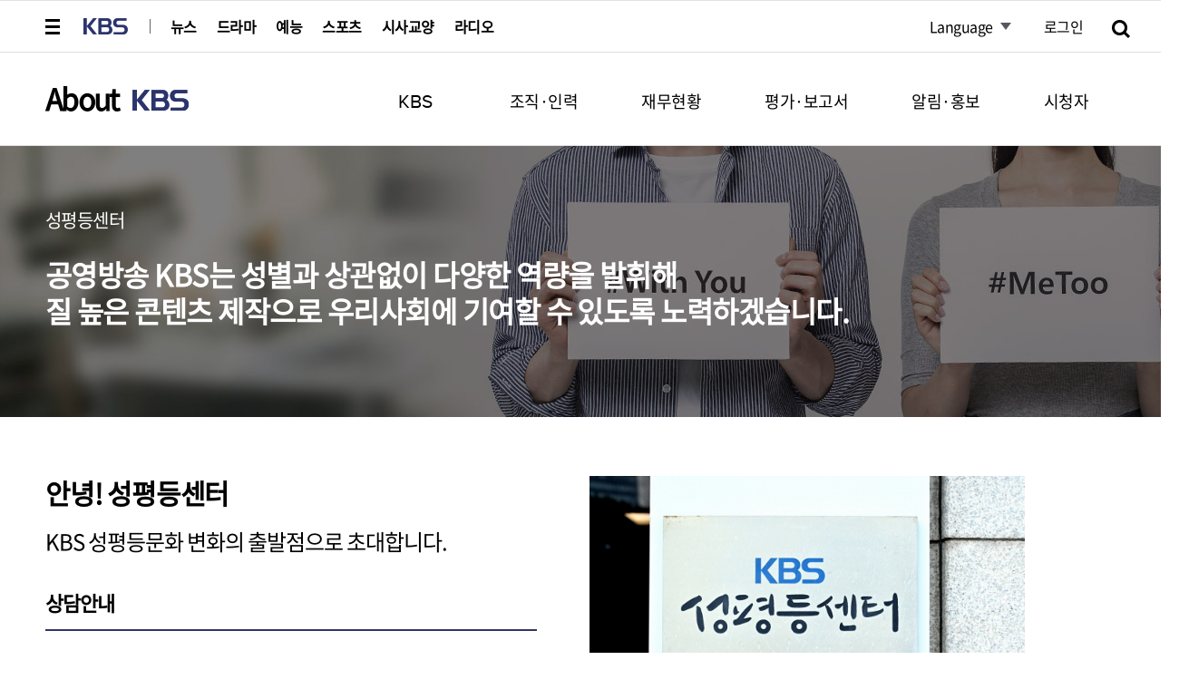

--- FILE ---
content_type: text/html; charset=UTF-8
request_url: https://open.kbs.co.kr/index.html?sname=kbs&stype=equality
body_size: 12489
content:
<!DOCTYPE html>
<html lang="ko">

<head>
    <meta http-equiv="Content-Type" content="text/html; charset=UTF-8">
    <meta http-equiv="X-UA-Compatible" content="IE=edge">
    <meta name="viewport"
        content="width=device-width, initial-scale=1.0, maximum-scale=1.0, minimum-scale=1.0, user-scalable=no, target-densityDpi=medium-dpi">
    <meta name="apple-mobile-web-app-capable" content="yes">
    <meta name="apple-mobile-web-app-status-bar-style" content="black">
    <link rel="shortcut icon" href="/kor/resources/images/favicon/favicon.png"><!-- [C] 추 후 절대경로로 변경 예정 -->
    <link rel="apple-touch-icon" href="/kor/resources/images/favorite/favorite.png"><!-- [C] 추 후 절대경로로 변경 예정 -->
    <meta property="og:image" content="https://img.kbs.co.kr/cms/image/kbs_facebook.jpg">
    <meta property="og:site-name" content="KBS">
    <meta name="description" content="" />
    <meta name="keywords" content="" />
    <meta property="og:title" content="About KBS">
    <meta property="og:site-name" content="KBS">
    <meta property="og:url" content="" />
    <meta property="og:image" content="https://www.kbs.co.kr/resources/images/og/kbs_og.png" />
    <meta property="og:description" content="" />
    <meta name="twitter:card" content="summary">
    <meta name="twitter:title" content="About KBS - ">
    <meta name="twitter:site" content="KBS">
    <meta name="twitter:url" content="">
    <meta name="twitter:image" content="https://www.kbs.co.kr/resources/images/og/kbs_og.png">
    <meta name="twitter:description" content="">
    <!-- 안드로이드 홈화면추가시 상단 주소창 제거 -->
    <meta name="mobile-web-app-capable" content="yes">
    <!-- ios홈화면추가시 상단 주소창 제거 -->
    <meta name="apple-mobile-web-app-capable" content="yes">
    <title>성평등센터 | 디지털 KBS</title>
    <link rel="stylesheet" href="/kor/resources/css/style.min.css" media="all">
    <link rel="stylesheet" type="text/css" href="/kor/resources/css/jquery.mCustomScrollbar.min.css" media="all">
    <link rel="stylesheet" type="text/css" href="/kor/resources/js/jwplayer/skins/kbsa11y.css" media="all" />
    <!-- [C] component scrollbar css -->
</head>

<body>
    <div class="loading">
        <div class="loading-box">
            <span class="blind">로딩중 입니다.</span>
        </div>
    </div>
    <!-- #skip-navigation-->
    <div id="skipNav" class="skip-navi">
		<ul>
			<li><a href="#content-skiplink">본문 바로가기</a></li>
			<li><a href="https://able.kbs.co.kr">장애인서비스 바로가기</a></li>
			<li><a href="#header-menu-skiplink">메뉴 바로가기</a></li>
			<li><a href="#footer">푸터 바로가기</a></li>
		</ul>
	</div>
    <!-- //#skip_navigation-->

    <!-- wrap -->
    <div id="wrap">
        <!-- container -->
        <div id="container">

            <!-- header -->
            <div id="header"></div>
            <!-- //#header -->
			<!-- content -->
			<div id="content">
				<h2 id="content-skiplink" class="blind">본문영역</h2>
				<div class="visual-wrap visual-24">
					<div class="in-container">
						<p class="small-tit">성평등센터</p>
						<p class="large-tit">공영방송 KBS는 성별과 상관없이 다양한 역량을 발휘해<br />질 높은 콘텐츠 제작으로 우리사회에 기여할 수 있도록 노력하겠습니다.</p>
					</div>
				</div>

				<!-- About 성평등센터 -->
				<div class="int-cont-box">
					<div class="in-container">
						<div class="gender-box">
							<div class="in-tbl">
								<div class="in-tbl-c">
									<h2 class="int-mid-tit2 intro-list-tit">안녕! 성평등센터</h2>
									<p class="int-desc">KBS 성평등문화 변화의 출발점으로 초대합니다.</p>
									<h2 class="int-sml-tit">상담안내</h2>
									<ul class="dot-list bigger-txt">
										<li>성차별, 성희롱, 성폭력 피해를 경험하거나 목격하거나 인지한 모든 사람이 이용할 수 있습니다.</li>
										<li>정규직, 비정규직, 프리랜서 등 KBS에서 근무하거나 업무 관련을 맺는 모든 사람이 이용할 수 있습니다.</li>
										<li>모든 상담과 조사는 철저히 비밀이 보장됩니다.</li>
										<li>익명으로도 상담이 가능합니다.</li>
									</ul>
								</div>
								<div class="in-tbl-c">
									<div class="video-box player-box">
										<img src="/kor/resources/images/kbs-intro/main/gender-equality-main.jpg"	alt="KBS 성평등센터">
										<!-- <video class="" src="../../images/kbs-intro/kbs/aboutKBSgender_equality.mp4" width='600' height="338" controls></video> -->
									</div>
									<div class="gender-contact">
										<span class="contact-tit">CONTACT US</span>
										<span class="contact-txt">
											<strong>전화상담</strong>
											02-781-2777   평일 9시~18시 (12시~13시 점심)
											<strong>온라인상담</strong>
											sangdam@kbs.co.kr</span>
									</div>
								</div>
							</div>
						</div>
					</div>
				</div>
				<div class="int-cont-box about-gender">
					<div class="in-container">
						<div class="split-cont">
							<div class="tit">
								<strong>About<br />성평등센터</strong>
							</div>
							<div class="cont">
								<p class="int-mid-tit">KBS는 2018년 국내방송사 최초로 성평등센터를 개소하였습니다.</p>
								<p class="txt-desc">
									KBS 성평등센터는 성차별, 성희롱, 성폭력 문제에 대처하고, 성평등한 조직 문화를 만들어 모두가 자유롭고 즐겁게
									일할 수 있는 KBS를 만드는데 함께 하고자 합니다.<br />
									KBS는 성별, 나이, 직무와 상관없이 누구나 자신이 가진 다양한 역량을 발휘할 수 있는 성평등한 조직으로 발전하고,
									질 높은 콘텐츠 제작으로 우리사회에도 기여하게 될 것입니다.
								</p>
							</div>
						</div>
					</div>
				</div><!-- //About 성평등센터 -->


				<!-- 성평등센터 업무 -->
				<div class="int-cont-box gender-wrap">
					<div class="in-container">
						<div class="split-cont">
							<div class="tit">
								<strong class="tit">성평등센터 업무</strong>
							</div>
							<div class="cont">
								<strong class="int-sml-tit">1. KBS에 성평등문화를 확산합니다.</strong>
								<ul class="dot-list bigger-txt">
									<li>성평등한 조직문화를 위한 실태조사 및 제도 개선</li>
									<li>KBS 정책 및 콘텐츠의 성인지 감수성 제고</li>
								</ul>
								<strong class="int-sml-tit">2. 직장내 성희롱, 성폭력 사건을 조사하고 처리합니다.</strong>
								<ul class="dot-list bigger-txt">
									<li>공정한 사건 해결 시스템</li>
									<li>사건 관련 상담, 조사 및 징계요청</li>
									<li>피해자 보호, 가해자 재발방지 교육</li>
								</ul>
								<strong class="int-sml-tit">3. 직장 내 성희롱, 성폭력 예방 및 교육활동을 합니다.</strong>
								<ul class="dot-list bigger-txt">
									<li>대상별 맞춤형 예방 교육 실시</li>
									<li>예방 및 조치 관련 안내 및 홍보</li>
								</ul>
							</div>
						</div>
					</div>
				</div><!-- //성평등센터 업무 -->


				<!-- 성평등센터 상담 과정 -->
				<div class="int-cont-box gender-process">
					<div class="in-container">
						<div class="split-cont">
							<div class="tit">
								<strong>KBS 성평등센터<br />상담 과정</strong>
							</div>
							<div class="cont">
								<div class="codebc-cir-list codebc-cir-list-1 gender-circle-box">
									<ul class="gender-circle">
										<li><div class="cont-cir"><span>
											<strong>1. 상담 및 신고</strong><br />
											· 심리, 의료 지원<br />
											· 법률, 사규에 의한 권리,<br />
											사건처리절차 안내
										</span></div></li>
										<li class="full"><div class="cont-cir"><span>
											<strong>2. 조사</strong><br />
											· 사건에 대한 사실 확인<br />
											· 피해자 보호조치<br />
										    (피해자, 가해자 분리)
										</span></div></li>
										<li><div class="cont-cir"><span>
											<strong>3. 성평등위원회 심의</strong><br />
											· 성희롱, 성폭력 여부 판단<br />
											· 피해자 보호조치 결정<br />
											· 재발방지대책 권고<br />
											· 가해자 재발방지교육 권고
										</span></div></li>
										<li class="full"><div class="cont-cir"><span>
											<strong>4. 인사위원회</strong><br />
											· 가해자 징계<br />
											· 처리결과 통보
										</span></div></li>
										<li><div class="cont-cir"><span>
											<strong>5. 종결 및 사후관리</strong><br />
											· 피해자 보호조치 모니터링<br />
											· 재발방지대책 수립, 시행<br />
											· 권고 이행사항 점검
										</span></div></li>
									</ul>
								</div>
							</div>
						</div>
					</div>
				</div><!-- //성평등센터 상담 과정 -->

				<!-- 기본규정 구성 및 역할 -->
				<div class="int-cont-box grey gender-role">
					<div class="in-container ">
						<div class="split-cont">
							<div class="tit">
								<strong>기본규정·구성<br />및 역할</strong>
							</div>
							<div class="cont">
								<ul class="codebc-list">
									<li>
										<strong class="int-sml-tit">성평등 기본규정</strong>
										<p>
											국내 방송사 최초로 성평등센터를 출범시킨 KBS가 &lt;성평등 기본규정&gt;을 마련하였습니다.<br />
											KBS는 이번 규정을 통해 기존의 성희롱 예방지침보다 비정규직을 포함한 인적 보호대상의 범위를 확대하여 신분 또는 지위에 관계
											없이 피해를 구제받을 수 있도록 보장하였습니다.
										</p>
										<p>또한 KBS 성평등센터가 성평등의 관점에서 회사의 정책, 프로그램 제작 등 업무 전반에 관해 개선의견을 제시할 수 있도록 했습니다.</p>
										<p>이번 KBS 성평등기본규정 제정을 계기로 사내외 구성원이 신뢰할 수 있는 피해구제 시스템을 확립하고, KBS의 업무영역 전반에 성평등이 실현되길 바랍니다.</p>
										<a href="https://s3.ap-northeast-2.amazonaws.com/static.s3.kbs.co.kr/open/Gender_Equality_Regulations.pdf" class="btn int-kbs" title="새창" target="_blank"  role="button">기본규정 주요내용 다운로드</a>
									</li>
									<li>
										<strong class="int-sml-tit">성평등위원회 구성 및 역할</strong>
										<p>
										KBS는 성평등 조직문화구현, 성평등문화확산을 위한 자문과 사내에서 발생한 성희롱, 성폭력 사건의 사실여부의 판단, 피해자 보호
										조치 결정, 재발방지대책 권고 등의 의결을 위해 성평등위원회를 구성하고 있습니다.
										</p>
										<p>외부위원을 위원장으로 7인의 위원(외부위원2인 이상)으로 구성되어 있습니다.</p>
										<p>연 2회의 정기회의와 사건발생 시 임시회를 개최하고 있습니다.</p>
									</li>
								</ul>
							</div>
						</div>
					</div>
				</div><!-- //기본규정 구성 및 역할 -->

			</div>
			<!-- //#content -->

            <!-- footer -->
            <div id="footer" class="footer"></div>
            <!-- //#footer -->
        </div>
        <!-- // container -->
    </div>
    <!-- // wrap -->
    <script src="/kor/resources/js/script.min.js"></script>

    <script>
        login_data = JSON.parse('{"check":"N"}');
       // var main_vod_data = JSON.parse('');
    </script>
    <script type="text/javascript" src="/kor/resources/js/lib/slick.min.js"></script>
    <script type="text/javascript" src="/kor/resources/js/kbs/kbs/equality.js"></script>
    <script type="text/javascript" src="/kor/resources/js/jwplayer/jwplayer-org.js"></script>
    <script type="text/javascript" src="/kor/resources/js/vodPlayer2.js"></script>
</body>

</html>


--- FILE ---
content_type: text/css
request_url: https://open.kbs.co.kr/kor/resources/css/style.min.css
body_size: 611989
content:
@charset "utf-8"; @font-face{font-family:'Noto Sans Thin';font-style:normal;font-weight:100;src:local('Noto Sans CJK KR Thin'),url(../font/eot/NotoSansKR-Thin-Hestia.eot),url(../font/eot/NotoSansKR-Thin-Hestia.eot?#iefix) format('embedded-opentype'),url(../font/woff/NotoSansKR-Thin-Hestia.woff) format('woff'),url(../font/otf/NotoSansKR-Thin-Hestia.otf) format('opentype')}@font-face{font-family:'Noto Sans Light';font-style:normal;font-weight:300;src:local('Noto Sans CJK KR Light'),url(../font/eot/NotoSansKR-Light-Hestia.eot),url(../font/eot/NotoSansKR-Light-Hestia.eot?#iefix) format('embedded-opentype'),url(../font/woff/NotoSansKR-Light-Hestia.woff) format('woff'),url(../font/otf/NotoSansKR-Light-Hestia.otf) format('opentype')}@font-face{font-family:'Noto Sans DemiLight';font-style:normal;font-weight:400;src:local('Noto Sans CJK KR DemiLight'),url(../font/eot/NotoSansKR-DemiLight-Hestia.eot),url(../font/eot/NotoSansKR-DemiLight-Hestia.eot?#iefix) format('embedded-opentype'),url(../font/woff/NotoSansKR-DemiLight-Hestia.woff) format('woff'),url(../font/otf/NotoSansKR-DemiLight-Hestia.otf) format('opentype')}@font-face{font-family:'Noto Sans Regular';font-style:normal;font-weight:400;src:local('Noto Sans CJK KR Regular'),local('Noto Sans CJK KR'),url(../font/eot/NotoSansKR-Regular-Hestia.eot),url(../font/eot/NotoSansKR-Regular-Hestia.eot?#iefix) format('embedded-opentype'),url(../font/woff/NotoSansKR-Regular-Hestia.woff) format('woff'),url(../font/otf/NotoSansKR-Regular-Hestia.otf) format('opentype')}@font-face{font-family:'Noto Sans Medium';font-style:normal;font-weight:500;src:local('Noto Sans CJK KR Medium'),url(../font/eot/NotoSansKR-Medium-Hestia.eot),url(../font/eot/NotoSansKR-Medium-Hestia.eot?#iefix) format('embedded-opentype'),url(../font/woff/NotoSansKR-Medium-Hestia.woff) format('woff'),url(../font/otf/NotoSansKR-Medium-Hestia.otf) format('opentype')}@font-face{font-family:'Noto Sans Bold';font-style:normal;font-weight:700;src:local('Noto Sans CJK KR Bold'),url(../font/eot/NotoSansKR-Bold-Hestia.eot),url(../font/eot/NotoSansKR-Bold-Hestia.eot?#iefix) format('embedded-opentype'),url(../font/woff/NotoSansKR-Bold-Hestia.woff) format('woff'),url(../font/otf/NotoSansKR-Bold-Hestia.otf) format('opentype')}@font-face{font-family:'Noto Sans Black';font-style:normal;font-weight:900;src:local('Noto Sans CJK KR Black'),url(../font/eot/NotoSansKR-Black-Hestia.eot),url(../font/eot/NotoSansKR-Black-Hestia.eot?#iefix) format('embedded-opentype'),url(../font/woff/NotoSansKR-Black-Hestia.woff) format('woff'),url(../font/otf/NotoSansKR-Black-Hestia.otf) format('opentype')}body,p,h1,h2,h3,h4,h5,h6,ul,ol,li,dl,dt,dd,div,span,strong,table,thead,tbody,tr,th,td,form,fieldset,legend,input,textarea,button{font-family:"Noto Sans Regular","Apple SD Gothic Neo","애플 SD 산돌고딕 Neo","Helvetica Neue",Roboto,sans-serif}html,body,form,div,p,h1,h2,h3,h4,h5,h6,dl,dt,dd,ul,ol,li,fieldset,table,th,td,figure,hr{margin:0;padding:0;font-weight:400;-webkit-text-size-adjust:none;-moz-text-size-adjust:none;-ms-text-size-adjust:none}body{font-size:13px;line-height:1.5;color:#333;word-break:keep-all;min-width:1200px}input,textarea,select{padding:0;color:#3c3c3c;vertical-align:middle}input[type=text],input[type=file],input[type=password]{border:1px solid #d4d4d4}input[type=text],input[type=password]{padding:0 12px;height:37px;line-height:37px;border:1px solid #e0e0e0;box-sizing:border-box;font-size:12px;line-height:14px;color:#262626}input[type=text]::-ms-clear{display:none}input[type=password]::-ms-clear{display:none}input[type=text]:focus,input[type=password]:focus{}input[type=button]{border:0;background:0 0}textarea{border:1px solid #d4d4d4}input.radio,input.check,fieldset{border:0;background:0 0}input,button,select,a+button,.selectBox,.calendar{*margin-right:4px}input,textarea{-webkit-appearance:none;-webkit-border-radius:0}input::-webkit-scrollbar{width:0;height:0}input,textarea::-webkit-scrollbar-thumb{background:0 0}input+.hyphen{*margin-left:-4px}input[type=text]+.btnS,input[type=password]+.btnS,input[type=text]+input[type=text],input[type=password]+input[type=text],input[type=text]+input[type=password]{margin-left:10px}input[type=text][disabled]{background-color:#f7f7f7}label+.typeRadio{margin-left:30px}input[type=text]+.checkbox{margin-left:16px}input[type=file]{width:200px;height:20px;height:30px\9;*height:30px}input[type=file]::-ms-value{border:0 none}input[type=file]::-ms-browse{border:0 none;border-left:1px solid #ccc}select{height:38px;padding:2px 4px 3px 7px;border:1px solid #ccc;font-size:13px;color:#3c3c3c;min-width:130px;-webkit-appearance:none;background:#fff url(../images/ico/bg-selectbox.png) no-repeat 95% 50%}option{font-size:14px;padding:10px}select::-ms-expand{display:none}textarea{overflow-y:scroll;width:100%;padding:14px 14px 0;border:1px solid #ccc;box-sizing:border-box;-webkit-box-sizing:border-box;color:#666;resize:none;font-size:13px}textarea:focus{border:1px solid #002a7b}.byte{padding:6px 0 0;font-size:13px;text-align:right;color:#666}.byte em{color:#333}button{overflow:visible}a{display:inline-block}a+button{*margin-left:4px}a,input,label,button{-webkit-tap-highlight-color:transparent}a,a:link,a:visited,a:active,a:hover{text-decoration:none!important;color:#3c3c3c}button{margin:0;padding:0;border:0;background:0 0;width:auto;cursor:pointer}button span,button:active span,button:focus span{position:relative}img{border:0;margin:0;padding:0;line-height:0;font-size:0}table{width:100%;border-collapse:collapse;border:0;border-spacing:0}th{border:0;text-align:center}td{border:0}table caption,legend,figcaption{overflow:hidden;width:100%;height:1px;*height:0;margin-top:-1px;font-size:0;line-height:0;text-indent:-9999px}ol,ul{list-style:none}em,var,address{font-style:normal}acronym{border:0 none;text-decoration:none}a,span{vertical-align:middle}iframe,hr{border:0}.blind{position:absolute!important;top:0!important;left:0!important;height:0!important;width:0!important;font-size:0!important;line-height:0!important;overflow:hidden!important}.bold{font-weight:700}.border0{border:0!important}.button{border:1px solid #b4b4b4;border-radius:1px;background-image:linear-gradient(to bottom,#F2F2F2 0,#D6D5D5 100%)}.txt_hide{position:absolute;width:0;height:0;overflow:hidden;line-height:0;text-indent:9999px}.is-logout{display:none}.txtC{text-align:center!important}.txtL{text-align:left!important}.txtR{text-align:right!important}.mB20{margin-bottom:20px!important}hl{font-weight:700}.clearfix:after{content:"";display:block;clear:both;zoom:1}* html .clearfix{zoom:1}:first-child+html .clearfix{zoom:1}.skip_navi,.skip-navi{width:100%;position:absolute;top:0;z-index:100000}.skip_navi a,.skip-navi a{width:100%;font-size:14px;line-height:36px;text-align:center;font-weight:700;position:absolute;top:-100px;left:0;color:#fff!important;background:#004880}.skip_navi a:hover,.skip_navi a:active,.skip_navi a:focus,.skip-navi a:hover,.skip-navi a:active,.skip-navi a:focus{top:0;z-index:100000}.btn-top{display:none;position:fixed;right:5px;bottom:5px;width:32px;height:32px}.btn-top a{display:block;width:100%;height:100%;background:url(../images/btn/btn-top.png) no-repeat 0 0;background-size:32px}.btn-white{height:23px;border:1px solid #d8d8d8;padding:0 6px;font-size:11px;line-height:24px;color:#4c5056;background:#fff}.loading{position:fixed;left:0;top:0;right:0;bottom:0;background:#fff url(../images/common/logo-loading.png) no-repeat center 95%;background-size:50px;z-index:9999}.loading-box{position:absolute;left:50%;top:50%;margin:-50px 0 0 -50px;width:100px;height:100px;background:url(../images/common/ani-loading.gif) no-repeat 0 0}.tit-h{font-size:35px;line-height:39px;font-family:"Noto Sans Bold";letter-spacing:-1px}.tit-s{font-size:24px;line-height:30px;font-family:"Noto Sans Bold";letter-spacing:-1px}.tit-a{font-size:20px;line-height:26px;font-family:"Noto Sans Bold";letter-spacing:-1px}.tit-b{font-size:17px;line-height:20px;font-family:"Noto Sans Bold"}.tit-c{font-size:16px;line-height:20px}.tit-note{display:inline-block;margin:8px 0 0 15px;font-size:18px;line-height:22px;letter-spacing:-1px;color:#000;vertical-align:top}.main-caption .tit-a{font-size:20px}.h1{font-size:48px;letter-spacing:-.06em;line-height:56px}.t1{font-size:32px;letter-spacing:-.07em;line-height:40px}.t2{font-size:30px;letter-spacing:-.07em;line-height:44px}.t3{font-size:22px;letter-spacing:-.04em;line-height:26px}.t4{font-size:20px;letter-spacing:-.04em;line-height:24px}.t5{font-size:18px;letter-spacing:-.04em;line-height:22px}.t6{font-size:16px;letter-spacing:-.04em;line-height:20px}.b1{font-size:18px;letter-spacing:-.04em;line-height:30px}.b2{font-size:16px;letter-spacing:-.04em;line-height:26px}.b3{font-size:14px;letter-spacing:-.025em;line-height:20px}.c1{font-size:14px;letter-spacing:-.04em;line-height:20px}.c21{font-size:12px;letter-spacing:-.025em;line-height:16px}.c22{font-size:12px;letter-spacing:-.04em;line-height:16px}.c3{font-size:11px;letter-spacing:-.025em;line-height:16px}.fwT{font-weight:200}.fwL{font-weight:300}.fwR{font-weight:400}.fwB{font-weight:700}.word{font-size:14px;line-height:18px;color:#5c5c5c}.select-cate{position:absolute;right:0;top:15px}.select-cate li{float:left;margin:0 0 0 15px}.select-cate li a{font-size:14px;color:#54585e}.select-cate .bar{display:inline-block;margin:0 0 0 15px;width:1px;height:13px;background:#dcdee0}.select-cate li.on{}.select-cate li.on a{color:#000;font-family:"Noto Sans Bold"}.select-box{border:1px solid #dddee0;z-index:2}.selectricWrapper .selectricItems{left:-1px;width:100%!important}.tabWrap{position:relative;max-width:1200px;margin:0 auto}.tabWrap.widthauto{max-width:100%;width:100%}.tabArea{margin:0 auto 20px;clear:both;overflow:hidden}.tabWrap.widthauto .tabArea{width:1200px}.tab-scroll{position:relative;width:100%;overflow:hidden}.tab-scroll .bg-scroll{display:inline-block;position:absolute;top:2px;right:0;width:32px;height:28px;z-index:2;background:url(../images/etc/bg-tab-scroll.png) no-repeat 0 0;background-size:32px}.tab-scroll-box{position:relative;clear:both;overflow-y:auto}#wrap .tab-scroll-box::-webkit-scrollbar{width:0;height:0}#wrap .tab-scroll-box::-webkit-scrollbar-thumb{background:0 0}#wrap.pc .tab-scroll-box::-webkit-scrollbar{width:auto;height:auto}#wrap.pc .tab-scroll-box::-webkit-scrollbar-thumb{background:#c1c1c1}.tabWrap .img-ci{display:block;width:144px;height:38px;position:absolute;top:12px;right:0}.tab01{position:relative;margin:55px auto 0}.tab01 li{position:relative;float:left;height:60px;box-sizing:border-box;border:1px solid #b6b7b9;border-bottom-color:transparent;background:#fff}.tab01 li:before{content:"";position:absolute;left:-1px;right:-1px;bottom:-1px;border-bottom:2px solid #333}.tab01 li+li{border-left:0}.tab01 li a{display:block;position:relative;z-index:2;width:100%;height:100%;font-size:18px;text-align:center;color:#54585e;line-height:58px}.tab01 li.on a{color:#000;font-family:'Noto Sans Medium'}.tab01 li.on{width:100%;height:100%;background:#fff}.tab01 li.on:before{content:"";position:absolute;top:-1px;left:-1px;bottom:-1px;right:-1px;border:2px solid #333;border-bottom-color:transparent}.tab01 li.on:after{content:"";position:absolute;top:-1px;left:-1px;bottom:-1px;right:-1px;border-left:2px solid #333;border-right:2px solid #333}.tab02{}.tab02:after{content:"";display:block;clear:both}.tab02 li{position:relative;float:left;height:24px;box-sizing:border-box;border-top:1px solid #c9c5c0;border-bottom:1px solid #c9c5c0}.tab02 li::before{content:"";position:absolute;top:5px;right:0;display:inline-block;width:1px;height:13px;background:#c9c5c0}.tab02 li+li{border-left:0}.tab02 li a{display:block;position:relative;z-index:2;width:100%;height:100%;font-size:11px;text-align:center;color:#b3b3b3;line-height:22px}.tab02 li.on a{color:#333}.tab02 li:last-of-type::before{display:none}.tab03{overflow:hidden}.tab03 li{position:relative;float:left;height:32px;box-sizing:border-box;border-top:1px solid #e7e7e7;border-bottom:1px solid #e7e7e7}.tab03 li a{display:block;position:relative;z-index:2;width:auto;height:100%;padding:0 15px;font-size:13px;text-align:center;color:#b3b3b3;line-height:30px;text-align:center}.tab03 li.on{border-bottom:2px solid #333}.tab03 li.on a{color:#333}.tab04{overflow:hidden;margin:0 auto;background:url(../images/etc/bg-tab04.jpg) repeat-x 0 35px}.tab04 li{position:relative;float:left;width:70px;height:36px;box-sizing:border-box}.tab04 li a{display:block;position:relative;z-index:2;width:auto;height:100%;padding:0 22px;font-size:13px;text-align:center;color:#a6a6a6;line-height:38px}.tab04 li.on{border-bottom:1px solid #a6a6a6}.tab04 li.on a{color:#333;font-weight:700}.tab05{background:url(../images/etc/bg-tab05.jpg) repeat-x left 57px}.tab05>li{position:relative;float:left;height:58px;box-sizing:border-box}.tab05>li+.tab05>li{border-left:0}.tab05>li>a{display:block;position:relative;z-index:2;padding:0 20px;height:100%;font-size:20px;text-align:center;color:#54585e;line-height:58px}.tab05>li.on>a{color:#0088cf}.tab05>li.on{height:100%}.tab05>li.on>a:before{content:"";position:absolute;bottom:0;left:0;display:block;width:100%;height:4px;background:#0088cf}.tab05.has-sub{position:relative}.tab05.has-sub.on{padding:0 0 70px}.tab05.has-sub:before{display:none;content:"";position:absolute;bottom:0;left:0;width:100%;height:70px;box-sizing:border-box;background:#f6f6f6}.tab05.has-sub.on:before{display:block}.tab05.has-sub>li{}.tab05 .tab-sub{position:absolute;visibility:hidden;height:0;overflow:hidden;top:58px;left:0}.tab05>li:nth-of-type(6) .tab-sub{left:-50px}.tab05 .on .tab-sub{display:block;visibility:visible;height:auto;overflow:inherit}.tab05 .tab-sub>.tab-sub-list>li{float:left;padding:25px 20px}.tab05 .tab-sub>.tab-sub-list>li>a{font-size:16px;line-height:18px;color:#54585e;vertical-align:top}.tab05 .tab-sub>.tab-sub-list>li.on>a{font-family:'Noto Sans Bold';color:#010101}.tab06{overflow:hidden;margin:0 auto}.tab06 li{position:relative;float:left;height:33px;box-sizing:border-box;border-bottom:1px solid #c9c5c0;text-align:center}.tab06 li a{display:inline-block;position:relative;z-index:2;width:auto;padding:0 10px;font-size:11px;text-align:center;color:#b3b3b3;line-height:30px}.tab06 li.on{}.tab06 li.on a{color:#333;border-bottom:2px solid #333}.tab07{overflow:hidden;margin:0 auto}.tab07 li{position:relative;float:left;width:40px;height:36px;box-sizing:border-box}.tab07 li a{display:block;position:relative;z-index:2;width:auto;height:100%;font-size:12px;text-align:center;color:#333;line-height:38px}.tab07 li.on{}.tab07 li.disable a{color:#ddd}.tab07 li.on a{color:#333;font-weight:700}.tab01.col2 li,.tab02.col2 li,.tab03.col2 li,.tab04.col2 li,.tab05.col2 li,.tab06.col2 li{width:50%}.tab01.col3 li,.tab02.col3 li,.tab03.col3 li,.tab04.col3 li,.tab05.col3 li,.tab06.col3 li{width:33.333333%}.tab01.col4 li,.tab02.col4 li,.tab03.col4 li,.tab04.col4 li,.tab05.col4 li,.tab06.col4 li{width:25%}.tab01.col5 li,.tab02.col5 li,.tab03.col5 li,.tab04.col5 li,.tab05.col5 li,.tab06.col5 li{width:20%}.tab01.col6 li,.tab02.col6 li,.tab03.col6 li,.tab04.col6 li,.tab05.col6 li,.tab06.col6 li{width:16.66%}.tab01.col7 li,.tab02.col7 li,.tab03.col7 li,.tab04.col7 li,.tab05.col7 li,.tab06.col7 li{width:14.285%}.tab01.col8 li,.tab02.col8 li,.tab03.col8 li,.tab04.col8 li,.tab05.col8 li,.tab06.col8 li{width:12.5%}.tab01.col9 li,.tab02.col9 li,.tab03.col9 li,.tab04.col9 li,.tab05.col9 li,.tab06.col9 li{width:11.111%}.tab01.colFree li,.tab02.colFree li,.tab03.colFree li,.tab04.colFree li,.tab05.colFree li,.tab06.colFree li{width:auto}.tab01.colFree li a,.tab02.colFree li a,.tab03.colFree li a,.tab04.colFree li a,.tab05.colFree li a,.tab06.colFree li a{display:inline-block;padding:0 30px}.tabWrap .conArea .tabCon{display:none}.tabWrap .conArea .tabCon.on{display:block}.tabWrap.visible .conArea .tabCon{display:block;visibility:hidden;height:0;overflow:hidden}.tabWrap.visible .conArea .tabCon.on{display:block;visibility:visible;height:auto;overflow:inherit}.board-type1{width:100%;border-top:2px solid #343464}.board-type1-col1{width:100px}.board-type1-col2{width:auto}.board-type1-col3{width:160px}.board-type1-col3-1{width:200px}.board-type1-col4{width:110px}.board-type1-col5{width:70px}.board-type1-col6{width:145px}.board-type1 th{padding:18px 0;border:1px solid transparent;border-bottom:1px solid #dddee0;text-align:center;font-size:14px;font-family:"Noto Sans Bold"}.board-type1 td{padding:18px 10px;border:1px solid transparent;border-bottom:1px solid #dddee0;color:#949699;text-align:center;font-size:16px}.board-type1 tr:last-of-type td{border-bottom:2px solid #dddee0}.board-type1 .has-reply{display:inline-block;margin:5px 0 0 6px;font-size:12px;line-height:14px;color:#54585e;vertical-align:top}.board-type1 .tit{text-align:left;color:#000}.board-type1 .num{color:#000}.board-type1 .notice{background:#f6f6f6}.board-type1 .notice .num{font-family:"Noto Sans Bold";color:#0088cf}.board-type1 .notice .tit{font-family:"Noto Sans Bold"}.board-type1 .num input[type=checkbox].type02+label{padding:0 0 0 25px}.board-type1 .term{}.board-type1 .status{}.board-type2{width:100%;padding:15px 0 0;border-top:4px solid #343464}.board-type2 .agreement-box{margin:5px 0 0;padding:20px 16px 28px;background:#f6f6f6}.board-type2 .agreement-box .agree-tit{font-size:16px;line-height:20px;letter-spacing:-1px;color:#000;font-family:"Noto Sans Bold"}.board-type2 .agreement-box .agree-cont{margin:12px 0 0;height:171px;border:1px solid #ededed;background:#fff}.board-type2 .agreement-box .agree-cont p{padding:25px 0 25px 20px;font-size:12px;line-height:20px;color:#54585f}.board-type2 .agreement-box .check-box{margin:15px 0 0}.board-type2 .appendix-form{margin:0 0 30px}.board-type2 .viewer-add-info{padding:35px 16px;border-bottom:2px solid #b6b7b9}.board-type2 .add-info-tit{margin:0 0 30px;font-size:16px;line-height:20px;letter-spacing:-1px;color:#000;font-family:"Noto Sans Bold"}.board-type2 .add-info-list{overflow:hidden}.board-type2 .add-info-list ul{float:left}.board-type2 .add-info-list li+li{margin:15px 0 0}.board-type2 .add-info-list .info-tit{display:inline-block;width:120px;font-size:14px;line-height:18px;letter-spacing:-1px;color:#54585e}.board-type2 .add-info-list .info-cont{display:inline-block;width:230px;font-size:14px;line-height:18px;letter-spacing:-1px;color:#34373c;font-family:"Noto Sans Bold"}.board-type2 .add-info-list .info-cont .ico{display:inline-block;margin-right:5px;width:16px;height:16px;background:url(../images/ico/ico-sns-s.png) no-repeat}.board-type2 .add-info-list .info-cont .ico.facebook{background-position-y:-16px}.board-type2 .add-info-list .info-cont .ico.kakao{background-position-y:0}.board-type2 .add-info-list .info-cont .ico.naver{background-position-y:-32px}.board-type2 .add-info-list .info-cont .ico.twit{background-position-y:-48px}.board-type2 .add-info-refer{overflow:hidden;clear:both}.board-type2 .add-info-refer ul{float:none;margin:30px 0 0}.board-type2 .add-info-refer li{position:relative;padding:2px 0 2px 12px;font-size:12px;line-height:16px;color:#54585f}.board-type2 .add-info-refer li:before{content:"";position:absolute;left:0;top:50%;margin:-1px 0 0;width:3px;height:3px;background:#7d7f83;border-radius:100%}.board-type2 .add-info-refer li a{display:inline-block;position:relative;margin:0 0 0 12px;font-size:12px;line-height:16px;color:#343561;vertical-align:baseline;font-family:'Noto Sans Medium'}.board-type2 .add-info-refer li a:before{content:"";position:absolute;bottom:-1px;left:0;width:100%;height:1px;background:#343561}.board-type2 .board-box-header{position:relative;padding:5px 0 5px 80px}.board-type2 .board-box-header label{display:block}.board-type2 .board-box-cont{clear:both;position:relative;padding:5px 0 5px 80px}.board-type2 .board-box-hash{position:relative;padding:5px 0 5px 80px}.board-type2 .board-box-status{position:relative;padding:5px 0 5px 80px}.board-type2 .board-box-status .radio-box{margin:0 30px 0 0}.board-type2 .board-box-name{position:relative;box-sizing:border-box;padding:5px 0 5px 80px;width:420px}.board-type2 .board-box-phone1{position:relative;box-sizing:border-box;padding:5px 0 5px 80px;width:420px}.board-type2 .board-box-phone2{position:relative;box-sizing:border-box;padding:5px 0 5px 80px;width:420px}.board-type2 .board-box-pw{position:relative;padding:5px 0 5px 80px}.board-type2 .board-box-file{position:relative;padding:5px 0 5px 80px}.board-type2 .board-box-file .file-box1{position:relative;margin:5px 0 0}.board-type2 .board-box-file .file-box1 .txt-mb{position:absolute;display:inline-block;top:0;right:12px;font-size:14px;line-height:35px;color:#9496a3}.board-type2 .board-box-file .file-box1 .file-list{overflow:hidden;min-height:35px;margin:0 150px 0 110px}.board-type2 .board-box-file .file-box1 .file-list li{position:relative;float:left;margin:0 20px 0 0;box-sizing:border-box}.board-type2 .board-box-file .file-box1 .file-list .btn-add{position:absolute;top:0;left:0;width:84px;height:35px;background:#f6f6f6;border:1px solid #cecfd0;vertical-align:top;color:#54585e}.board-type2 .board-box-file .file-box1 .btn-add .txt{display:block;width:100%;height:100%;font-size:14px;line-height:32px;text-align:center}.board-type2 .board-box-file .file-box1 .btn-add input{position:absolute;left:0;top:0;width:84px;height:32px;opacity:0;cursor:pointer;z-index:1}.board-type2 .board-box-file .file-box1 .files{padding:0 25px 0 0}.board-type2 .board-box-file .file-box1 .files .file-txt{line-height:30px;font-size:14px;color:#54585e}.board-type2 .board-box-file .file-box1 .files .btn-del{position:absolute;top:7px;right:0;display:inline-block;width:20px;height:20px;background:url(../images/ico/ico-file-close.png) no-repeat center center;z-index:1;cursor:pointer}.board-type2 .board-box-file .file-box{border:1px solid #dcdee0;padding:0 0 12px}.board-type2 .board-box-file .file-box .file-box-tit{position:relative;display:block;height:45px;font-size:14px;line-height:45px;color:#949699;padding:0 12px}.board-type2 .board-box-file .file-box .file-box-tit .txt-mb{position:absolute;display:inline-block;top:0;right:12px;font-size:14px;line-height:45px;color:#9496a3}.board-type2 .board-box-file .file-box .file-list{overflow:hidden}.board-type2 .board-box-file .file-box .file-list li{position:relative;float:left;width:120px;height:120px;box-sizing:border-box;margin:15px 0 0 10px;border:1px solid #dcdee0;vertical-align:top}.board-type2 .board-box-file .file-box .file-list li .img-thum{padding-top:100%}.board-type2 .board-box-file .file-box .file-list li .ico-movie{display:inline-block;position:absolute;right:0;bottom:0;top:0;left:0;margin:auto;width:40px;height:40px;background:url(../images/ico/ico-play.png) no-repeat 0 0;background-size:40px;z-index:1}.board-type2 .board-box-file .file-box .file-list li .btn-del{position:absolute;top:8px;right:8px;display:inline-block;width:20px;height:20px;z-index:1;cursor:pointer}.board-type2 .board-box-file .file-box .file-list li .btn-del .ico-del{display:inline-block;width:20px;height:20px;vertical-align:top;background:url(../images/ico/ico-attach.png) no-repeat 0 0}.board-type2 .board-box-file .file-box .file-list li.default-movie .btn-del .ico-del{background:url(../images/ico/ico-popup-btn.png) no-repeat -2px -50px}.board-type2 .board-box-file .file-box .file-list li.default-movie .ico-movie{width:58px;height:42px;background:url(../images/ico/ico-mov-default.png) no-repeat 0 0;background-size:58px;z-index:1}.board-type2 .board-box-file .file-box .file-list li.default-movie .file-name{position:absolute;bottom:12px;left:0;right:0;text-align:center;color:#333;font-size:12px;white-space:nowrap;text-overflow:ellipsis;overflow:hidden}.board-type2 .board-box-file .file-box .btn-add{position:relative;width:120px;height:120px;border:1px solid #000}.board-type2 .board-box-file .file-box .btn-add .ico-add{display:inline-block;position:absolute;top:0;left:0;bottom:0;right:0;margin:auto;width:20px;height:20px;background:url(../images/ico/ico-attach.png) no-repeat 0 -20px}.board-type2 .board-box-file .file-box .btn-add input{position:relative;width:100%;height:100%;opacity:0;cursor:pointer}.board-type2 .board-search .tit,.board-type2 .text-box .tit{position:absolute;top:15px;left:0;width:80px;font-size:14px;line-height:20px;letter-spacing:-.5px;color:#000;font-family:"Noto Sans Bold"}.board-type2 .board-box-header input,.board-type2 .board-box-cont input,.board-type2 .board-box-hash input,.board-type2 .board-box-name input,.board-type2 .board-box-phone1 input,.board-type2 .board-box-phone2 input,.board-type2 .board-box-pw input{width:100%;height:45px;border-color:#dcdee0;font-size:14px;line-height:20px;color:#000}.board-type2 .board-box-cont textarea{height:400px;border-color:#dcdee0;font-size:14px;line-height:20px;color:#000}.board-type2 .pw-refer{display:inline-block;margin:8px 0 0;font-size:12px;line-height:16px;color:#949699}.board-type2 .board-box-btn{overflow:hidden;margin:30px 0 0;padding:20px 0 0;border-top:1px solid #b6b7b9}.board-type2 .board-btn-left{float:left}.board-type2 .board-btn-right{float:right}.board-type2 .board-btn-left a,.board-type2 .board-btn-right a{margin-left:9px}.board-type2 .board-btn-left a:first-child,.board-type2 .board-btn-right a:first-child{margin-left:0}.board-type2 .header-sel .board-search{display:block}.board-type2 .header-sel .board-search:after{display:block;clear:both;content:''}.board-type2 .header-sel .board-search .search-box{display:block;float:left;width:135px}.board-type2 .header-sel .board-search .search-txt{display:block;float:left;width:640px;border:1px solid #dddee0;margin:0 0 0 10px}.board-type2 .header-sel .board-search .search-txt input{padding:10px;width:640px;font-size:14px;border:0}.board-type2 .header-sel .selectric .label{height:28px;line-height:22px}.board-type2 .header-sel .selectric .button{top:5px}.board-type2 .header-sel .selectricItems ul,.board-type2 .header-sel .selectricItems li{line-height:22px}.paging{margin:20px 0 0;text-align:center}.paging .prev,.paging .next{display:inline-block;margin:0 10px;font-size:0}.paging .prev.disabled,.paging .next.disabled{cursor:default}.paging .prev .ico,.paging .next .ico{display:inline-block;width:8px;height:12px}.paging .prev .ico{background:url(../images/arrow/arrow-paging.png) no-repeat 0 0;background-size:16px}.paging .next .ico{background:url(../images/arrow/arrow-paging.png) no-repeat -8px 0;background-size:16px}.paging .prev.disabled .ico{background-position:0 -12px}.paging .next.disabled .ico{background-position:-8px -12px}.paging ol{display:inline-block}.paging ol li{display:inline-block}.paging a{padding:12px;font-size:16px;color:#000}.paging li.on a{color:#0088cf}.paging li.infinite{margin:0 12px;font-size:20px}.paging.type1{width:400px;margin:20px auto 30px}.board-search{display:table;margin:0 auto;border-collapse:collapse}.board-search .search-box{display:table-cell;width:120px;border:1px solid #dddee0}.board-search .search-txt{display:table-cell;width:220px;border:1px solid #dddee0;vertical-align:middle}.board-search .search-txt input{padding:10px;width:220px;height:40px;font-size:14px;border:0}.board-search .search-submit{display:table-cell;padding:10px 15px;background:#343464;border:1px solid #343464;color:#fff}.owl-pagination{position:absolute}.owl-page{float:left;margin:0 5px 0 0;width:4px;height:4px;background:#fff;border-radius:4px}.owl-page:last-of-type{margin:0}.owl-page a{display:block;width:100%;height:100%}.owl-page.active{opacity:.5}.desc-box{position:relative}.desc-box .desc-txt{height:67px;overflow:hidden}.desc-box .desc-more{border-top:1px solid #ccc}.desc-box .desc-more .btn-desc-more{width:100%;padding:10px 0 5px;font-size:0}.desc-box .desc-more .btn-desc-more .txt{display:block;float:left;color:#333;font-size:12px;line-height:13px}.desc-box .desc-more .btn-desc-more .ico{display:block;float:right;width:16px;height:16px;background:url(../images/ico/ico-group.png) no-repeat 0 -240px;background-size:32px}.desc-box.on .desc-txt{height:auto}.desc-box.on .desc-more .btn-desc-more .ico{display:inline-block;width:16px;height:16px;background:url(../images/ico/ico-group.png) no-repeat -16px -240px;background-size:32px}.select-sort li{float:left;margin:0 13px 0 0;vertical-align:top}.select-sort li:last-of-type{margin:0}.select-sort a{font-size:12px;color:#b3b3b3;vertical-align:top}.select-sort a span{vertical-align:top}.select-sort li.on a{color:#333;font-weight:700}.select-sort .ico{display:none;width:16px;height:16px;margin:0 4px 0 0;vertical-align:top}.select-sort li.on .ico{display:inline-block;background:url(../images/ico/ico-group.png) no-repeat 0 -224px;background-size:32px}.link-list-box{overflow:hidden}.link-list-box ul{float:right}.link-list-box li{float:left;margin-left:30px}.link-list-box li:first-child{margin-left:0}.link-list-box li a{position:relative;display:block;padding-right:13px;font-size:14px;line-height:20px;color:#000}.link-list-box li a:after{content:"";position:absolute;right:0;top:50%;margin-top:-5px;width:8px;height:10px;background:url(../images/arrow/arrow-link3.png) no-repeat 0 0}.split-box{position:relative;padding:0 334px 0 0;min-height:630px}.split-cont-box{margin:57px 0 0}.split-side-box{position:absolute;right:0;top:0;width:289px;border-top:2px solid #343464}.split-side-box .select-cate{bottom:100%;top:auto;right:auto;left:0;margin:0 0 14px}.split-side-box .select-cate li:first-child{margin:0}.split-side-slide .item-box{padding:18px 0 19px;border-bottom:1px solid #dddee0}.split-side-slide .item-box.on{background:#343464}.split-side-slide .item-box a{display:block;width:100%}.split-side-slide .img-box{display:table-cell;width:80px}.split-side-slide .item-box.on .img-box{padding:0 15px}.split-side-slide .img-thum img{width:100%}.split-side-slide .txt-box{display:table-cell;padding:0 14px;vertical-align:middle;max-width:164px}.split-side-slide .item-box.on .txt-box{padding:0 14px 0 0}.split-side-slide .tit{display:block;font-size:16px;line-height:20px;letter-spacing:-1px;color:#000;white-space:nowrap;overflow:hidden;text-overflow:ellipsis}.split-side-slide .date{display:inline-block;font-size:12px;line-height:16px;color:#9496a3;white-space:nowrap;overflow:hidden;text-overflow:ellipsis;max-width:115px}.split-side-slide .cate{display:inline-block;margin:0 5px 0 0;font-family:"Noto Sans Light";font-size:12px;line-height:16px;color:#34373c}.split-side-slide .item-box.on .tit{color:#fff}.split-side-slide .item-box.on .cate{color:#f6f6f6}.split-side-slide .arrow-buttons{position:absolute;right:0;bottom:100%;margin:0 0 14px}.split-side-slide .arrow_prev{float:left;width:8px;height:12px;background:url(../images/arrow/arrow-paging.png) no-repeat 0 0}.split-side-slide .arrow_next{float:left;margin:0 0 0 20px;width:8px;height:12px;background:url(../images/arrow/arrow-paging.png) no-repeat -8px 0}.split-side-slide .arrow_prev.disabled,.split-side-slide .arrow_next.disabled{background-position-y:-12px}.check-box,.radio-box{position:relative}input[type=radio],input[type=checkbox]{opacity:0;position:absolute;top:-30px;left:0;filter:alpha(opacity=0);margin:0;z-index:10}input[type=checkbox]+label,input[type=radio]+label{position:relative;display:inline-block;margin:0;padding:0;cursor:pointer;z-index:0;color:#666;letter-spacing:-1px}input[type=radio]{width:20px;height:20px;cursor:pointer}input[type=radio]+label{min-height:20px;margin:5px 0 0;padding:5px 0 8px 23px;font-size:13px;line-height:20px;color:#565a5d;background-image:url(../images/form/ico-radio-default.png);background-repeat:no-repeat;background-position:0 4px;background-size:20px}input[type=radio]:checked+label{background-image:url(../images/form/ico-radio-chk.png)}input[type=radio]:disabled+label{color:#b7b7b7;background-image:url(../images/form/ico-radio-default-dis.png)}input[type=radio]:disabled:checked+label{color:#b7b7b7;background-image:url(../images/form/ico-radio-chk-dis.png)}input[type=checkbox]{width:20px;height:20px}input[type=checkbox]+label{min-height:20px;margin:5px 0 0;padding:5px 0 8px 23px;font-size:13px;line-height:20px;color:#565a5d;background-image:url(../images/form/ico-checkbox-default.png);background-repeat:no-repeat;background-position:0 4px;background-size:20px}input[type=checkbox]:checked+label{background-image:url(../images/form/ico-checkbox-chk.png)}input[type=checkbox]:disabled+label{background-image:url(../images/form/ico-checkbox-default-dis.png)}input[type=checkbox]:disabled:checked+label{background-image:url(../images/form/ico-checkbox-chk-dis.png)}input[type=checkbox].type02{width:18px;height:18px}input[type=checkbox].type02+label{min-height:18px;margin:0;padding:0 0 0 29px;font-size:14px;line-height:18px;color:#000;background-image:url(../images/form/ico-checkbox2-default.png);background-repeat:no-repeat;background-position:0 0;background-size:18px}input[type=checkbox].type02+label span{vertical-align:baseline}input[type=checkbox].type02:checked+label{background-image:url(../images/form/ico-checkbox2-chk.png)}input[type=checkbox].type02:disabled+label{background-image:url(../images/form/ico-checkbox2-default-dis.png)}input[type=checkbox].type02:disabled:checked+label{background-image:url(../images/form/ico-checkbox2-chk-dis.png)}input[type=checkbox].type03{width:20px;height:20px;cursor:pointer}input[type=checkbox].type03+label{min-height:20px;margin:0;padding:0 0 0 23px;font-size:14px;letter-spacing:-.04em;line-height:20px;color:#000;background-image:url(../images/form/ico-checkbox3-default.png);background-repeat:no-repeat;background-position:0 4px;background-size:auto}input[type=checkbox].type03+label span{vertical-align:baseline}input[type=checkbox].type03:checked+label{background-image:url(../images/form/ico-checkbox3-chk.png);font-family:"Noto Sans Bold"}input[type=checkbox].type03:disabled+label{background-image:url(../images/form/ico-checkbox3-default-dis.png)}input[type=checkbox].type03:disabled:checked+label{background-image:url(../images/form/ico-checkbox3-chk-dis.png)}.customScroll .mCSB_inside>.mCSB_container{margin-right:25px}.customScroll .mCSB_scrollTools{width:25px}.customScroll .mCSB_scrollTools .mCSB_draggerContainer{margin:11px 0}.customScroll .mCSB_scrollTools .mCSB_dragger .mCSB_dragger_bar{background-color:#dcdee0!important}.customScroll .mCSB_scrollTools .mCSB_draggerRail{display:none}#header{position:fixed;display:table;top:0;left:0;width:100%;height:43px;background:#fff;z-index:10000;transition:all .5s cubic-bezier(0.215,.61,.355,1) 0s,left 0s;-webkit-transition:all .5s cubic-bezier(0.215,.61,.355,1) 0s,left 0s;-moz-transition:all .5s cubic-bezier(0.215,.61,.355,1) 0s,left 0s;-ms-transition:all .5s cubic-bezier(0.215,.61,.355,1) 0s,left 0s}#header{position:absolute}#header.personal .header-info,#header-pg.personal .header-info{margin-top:123px;height:auto}.header-info{position:relative;height:100%}.header-info .header-top{position:relative;width:100%;border-bottom:1px solid #dddee0;background:#fff}.header-info .header-top .header-split{position:relative;width:1200px;margin:0 auto;padding:45px 0 30px}.header-info .header-top .header-split .header-login{position:absolute;top:12px;right:12px}.header-info .header-top .header-split .header-login>li{float:left;margin:0 0 0 15px}.header-info .header-top .header-split .header-login>li>a{font-size:11px;line-height:20px;color:#34363b}.header-info .header-top .header-split .header-login>li .more .ico{display:inline-block;margin:-4px 0 0 0;width:12px;height:12px;background:url(../images/sp-kbs.png) no-repeat -281px -282px}.header-info h1{display:inline-block;vertical-align:top;font-size:0;line-height:0}.header-info h1 a{display:inline-block;width:146px;height:44px;vertical-align:top;background:url(../images/sp-kbs.png) no-repeat 0 -1px}.header-info .btn-search{position:absolute;right:4px;top:-65px;font-size:0;padding:5px}.header-info .btn-search .ico{display:inline-block;width:20px;height:20px;vertical-align:top;background:url(../images/sp-kbs.png) no-repeat 0 -225px}.header-info .btn-mypage{position:absolute;right:54px;top:-65px;font-size:0;padding:5px}.header-info .btn-mypage .ico{display:inline-block;width:20px;height:20px;vertical-align:top;background:url(../images/sp-kbs.png) no-repeat 0 -200px}.header-info .header-bottom{position:relative;width:100%;border-bottom:1px solid #e3e3e3;background:#fff;z-index:200}.header-info .header-bottom .cont{position:relative;width:1200px;height:56px;margin:0 auto}.header-info .header-bottom .header-menu{float:left;overflow:hidden}.header-info .header-bottom .header-menu>li{float:left;margin:0 30px 0 0}.header-info .header-bottom .header-menu>li>a:before{content:"";position:absolute;display:none;bottom:0;left:0;width:100%;height:2px;background:#000}.header-info .header-bottom .header-menu>li>a:hover:before{display:inline-block}.header-info .header-bottom .header-menu>li>.gnb-btn:hover:before{display:none}.header-info .header-bottom .header-menu>li.on>a:before{display:inline-block}.header-info .header-bottom .header-menu>li>a{position:relative;display:inline-block;height:56px;line-height:56px;font-size:16px;color:#000;font-weight:700}.header-info .header-bottom .header-menu .gnb-logo{position:relative;display:none;padding:0 25px 0 0}.header-info .header-bottom .header-menu .gnb-logo .ico{display:inline-block;width:49px;height:56px;vertical-align:top;background:url(../images/sp-kbs.png) no-repeat -300px 16px}.header-info .header-bottom .header-menu>li.upper a .ico{display:inline-block;width:12px;height:7px;vertical-align:middle;margin:0 0 0 6px;background:url(../images/arrow/arrow-header-menu.png) no-repeat 0 0}.header-info .header-bottom .header-menu>li.upper.on a .ico{background:url(../images/arrow/arrow-header-menu.png) no-repeat 0 -7px}.header-info .header-bottom .header-menu>li .gnb-btn{}.header-info .header-bottom .header-menu>li .gnb-btn .ico{display:inline-block;width:12px;height:16px;vertical-align:middle;background:url(../images/ico/ico-group.png) no-repeat 0 -44px}.header-info .header-bottom .header-submenu{float:right;overflow:hidden;padding:0 108px 0 0}.header-info .header-bottom .header-submenu li{float:left;margin:0 0 0 36px}.header-info .header-bottom .header-submenu li a{position:relative;display:inline-block;height:56px;line-height:56px;font-size:16px;color:#000}.header-info .header-bottom .header-submenu li a:before{content:"";position:absolute;display:none;bottom:0;left:0;width:100%;height:2px;background:#000}.header-info .header-bottom .header-submenu li a:hover:before{display:inline-block}.header-info .header-bottom .header-submenu li.on a:before{display:inline-block}.header-info .header-menu-cont{display:none;position:absolute;width:100%;top:-500px;padding:45px 0;background:#f6f6f6;z-index:150}.header-info .header-menu-cont .cont-box{position:relative;width:1200px;margin:0 auto}.header-info .header-menu-cont .cont{display:none}.header-info .header-menu-cont .cont.on{display:block}.header-info .header-menu-cont ul{overflow:hidden}.header-info .header-menu-cont ul li{float:left;margin:0 0 0 30px}.header-info .header-menu-cont ul li:first-child{margin:0}.header-info .header-menu-cont ul li a{display:inline-block;font-size:20px;line-height:20px;letter-spacing:-1px;color:#000}.header-info .header-menu-cont .catagory li:first-child{margin:0}.header-info .header-menu-cont .program{margin:20px 0 0}.header-info .header-menu-cont .program li{margin:0 0 0 16px}.header-info .header-menu-cont .program li a .img-area{display:inline-block;position:relative;line-height:0}.header-info .header-menu-cont .program li a .img-area img{display:inline-block;width:186px;height:248px}.header-info .header-menu-cont .program li a .txt-area{display:block;margin:13px 0 0}.header-info .header-menu-cont .program li a .txt-area .tit{font-size:16px}.header-info .header-menu-cont .close{position:absolute;right:5px;top:-20px}.header-info .header-menu-cont .close .ico{display:inline-block;width:22px;height:22px;background:url(../images/btn/btn-close-menu.png) no-repeat 0 0}.personal-area{display:none;position:fixed;left:0;right:0;top:0;background:#34373c;z-index:300}#header.personal .personal-area{display:block}#header-pg.personal .personal-area{display:block}#header-pg.personal .personal-area{display:block}#container.fix #header-pg.personal .header-info-pg .bg-bottom-fix{top:179px}.personal-box{position:relative;width:1200px;margin:0 auto}.personal-box ul{padding:36px 0}.personal-box li{position:relative;float:left;padding:0 28px 0 0;min-width:346px;box-sizing:border-box}.personal-box .txt-group{float:left;margin:0 0 0 10px}.personal-box .tit{display:block;font-family:"Noto Sans Bold";font-size:12px;color:#f89535}.personal-box .img-box{float:left;width:90px}.personal-box .txt{display:block;font-size:20px;line-height:30px;color:#fff;text-align:left;white-space:nowrap;text-overflow:ellipsis;overflow:hidden;max-width:308px}.personal-box .img-box .ico{display:block;position:absolute;left:50%;top:50%;margin:-10px 0 0 -10px;width:20px;height:20px;background:url(../images/sp-kbs.png) no-repeat -250px -450px}.personal-box .play .img-box .ico{display:none}.personal-box .play-bar{display:none;position:absolute;left:0;bottom:0;width:70%;height:4px;background:#0088cf}.personal-box .play .play-bar{display:block}.personal-box .img-thum{padding-top:56%}.personal-box p{position:absolute;right:40px;top:50%;margin-top:-15px}.personal-box p .txt{position:relative;display:inline-block;margin:0 20px 0 0;font-size:14px;color:#fff;padding:0 0 0 12px}.personal-box p .txt:after{content:'';display:block;position:absolute;top:5px;left:0;width:8px;height:8px;background:url(../images/sp-kbs.png) -50px -450px no-repeat}.personal-box p .btn{display:inline-block;width:29px;height:29px;vertical-align:middle;text-indent:-1000em;overflow:hidden;background:url(../images/sp-kbs.png) 0 -450pxv no-repeat}.personal-box p .count{display:inline-block;width:48px;height:48px;text-align:center;background:#25272a;border-radius:24px;font-size:24px;line-height:48px;color:#fff;font-weight:700}.personal-box .close{display:block;position:absolute;width:16px;height:16px;background:url(../images/sp-kbs.png) no-repeat -250px -300px;right:12px;top:20px}.personal-box .off .txt{font-size:16px;line-height:30px;letter-spacing:-.03em;color:#85878a}.personal-box .off .img-box .ico{display:none}.region-area{display:none;position:absolute;right:40px;top:30px;margin:0;width:310px;height:250px;box-sizing:border-box;padding:15px 25px;background:#fff;border:1px solid #dcdee1;z-index:250}.region-area dl{margin:20px 0 10px}.region-area dt{padding:10px 0;font-size:18px;font-family:"Noto Sans Bold";color:#34373c;border-bottom:2px solid #343464}.region-area dt .sort{float:right;font-size:12px;line-height:35px;vertical-align:bottom}.region-area dd{margin:15px 0 0}.region-area ul{overflow:hidden;margin:-5px -15px}.region-area li{float:left;margin:5px 15px}.region-area li.general{font-family:"Noto Sans Bold"}.region-area li a{float:left;font-size:14px;color:#000}.region-area .close{display:block;position:absolute;width:18px;height:18px;background:url(../images/sp-kbs.png) no-repeat -225px -300px;right:10px;top:10px;opacity:.5}.header-info-pg{position:relative;height:100%}.header-info-pg .header-top{position:absolute;top:0;left:0;width:100%;z-index:1}.header-info-pg .header-top .header-split{position:relative;width:1200px;margin:0 auto;padding:37px 0}.header-info-pg .header-top .gnb-btn{}.header-info-pg .header-top .gnb-btn .ico{display:inline-block;width:17px;height:22px;vertical-align:middle;background-image:url(../images/ico/ico-group-header.png);background-repeat:no-repeat;background-position:-3px -44px}.header-info-pg .btn-onair{display:none;position:absolute;right:120px;top:0;padding:0 12px 0 0;font-size:0;width:60px;height:56px;background:url(../images/btn/btn-onair.png) no-repeat 0 21px}.header-info-pg .btn-onair .ico-dot{position:absolute;top:20px;right:0;width:8px;height:8px;background:url(../images/sp-kbs.png) no-repeat -100px -300px}.header-info-pg h1{display:inline-block;position:absolute;left:47px;font-size:0;line-height:0}.header-info-pg h1 a{display:inline-block;width:79px;height:24px;vertical-align:top;background:url(../images/common/logo_off.png) no-repeat center center}.header-info-pg .btn-search{position:absolute;right:0;top:39px;font-size:0}.header-info-pg .btn-search .ico{display:inline-block;width:22px;height:22px;vertical-align:top;background-image:url(../images/ico/ico-group-header.png);background-repeat:no-repeat;background-position:0 -22px}.header-info-pg .btn-mypage{position:absolute;right:63px;top:39px;font-size:0}.header-info-pg .btn-mypage .ico{display:inline-block;width:22px;height:22px;vertical-align:top;background-image:url(../images/ico/ico-group-header.png);background-repeat:no-repeat;background-position:0 0}.header-info-pg .header-bottom{position:relative;background:#fff}.header-info-pg .header-bottom .bottom-info{position:absolute;top:0;left:0;width:100%;padding:37px 0 30px;background:#fff;z-index:100}.header-info-pg .header-bottom .bottom-info:after{content:"";clear:both;display:block;width:0;height:0}.header-info-pg .header-bottom .bg-bottom{display:none!important;position:absolute;bottom:-33px;left:0;content:'';width:100%;height:33px;background:url(../images/common/bg-header-shadow.png) repeat-x 0 0}.header-info-pg .header-bottom .bottom-box{position:relative;height:100%;width:1200px;margin:0 auto}.header-info-pg .bg-bottom-fix{display:none}.header-info-pg .header-bottom .tit{float:left}.header-info-pg .header-bottom .tit .dday{display:none;margin:0 0 10px;font-size:18px;line-height:20px;color:#000;letter-spacing:-1px;font-family:'Noto Sans Bold'}.header-info-pg .header-bottom .tit .pgname{display:block;width:400px;font-size:48px;line-height:56px;color:#000;font-family:'Noto Sans Bold'}.header-info-pg .header-bottom .txt{display:block;margin:20px 0 0;font-size:22px;line-height:24px;color:#000;vertical-align:top}.header-info-pg .header-bottom .channel{display:none;font-family:'Noto Sans Bold'}.header-info-pg .header-bottom .week{display:inline-block;font-family:'Noto Sans Regular'}.header-info-pg .header-bottom .btn-share{display:none;margin:3px 0 0 17px;font-size:0;line-height:0}.header-info-pg .header-bottom .btn-share .ico{display:inline-block;width:17px;height:21px;background:url(../images/btn/btn-share.png) no-repeat 0 0}.header-info-pg .header-bottom .btn-subscription{display:none;font-size:18px;font-family:'Noto Sans Bold';color:#34373c}.header-info-pg .header-bottom .bar{display:none;margin:0 20px;width:1px;height:18px;background:#b6b7b9}.header-info-pg .header-bottom .header-menu-pg{float:right}.header-info-pg .header-bottom .header-menu-pg>li{position:relative;float:left;margin:0 35px 0 0}.header-info-pg .header-bottom .header-menu-pg li:last-of-type{margin:0}.header-info-pg .header-bottom .header-menu-pg li a{display:inline-block;line-height:20px;letter-spacing:-.04em;font-size:18px;color:#000;font-weight:700}.header-info-pg .header-bottom .header-menu-pg li a .ico{display:inline-block;width:12px;height:9px;margin:0 0 0 10px;background:url(../images/arrow/arrow-subin.png) no-repeat center center}.header-info-pg .header-bottom .header-menu-pg>li .menu-sub{position:absolute;top:35px;left:0;width:200%;z-index:3}.header-info-pg .header-bottom .header-menu-pg>li.on .menu-sub{display:block}.header-info-pg .header-bottom .header-menu-pg>li .menu-sub li{display:none;display:none;line-height:0}.header-info-pg .header-bottom .header-menu-pg>li .menu-sub li a{height:auto;font-size:16px;line-height:18px;padding:10px 0;font-family:'Noto Sans Light'}.header-info-pg .header-bottom .header-menu-pg>li .menu-sub li a:hover{font-family:'Noto Sans Bold'}.header-info-pg .header-bottom .header-menu-pg>li .menu-sub li.sub-on a{color:#b6b7b9}.header-info-pg .header-bottom .header-menu-pg>li .menu-sub li.sub-on a:hover{font-family:'Noto Sans Light'}.header-info-pg .header-banner{position:relative;visibility:visible;width:100%;height:615px;overflow:hidden;line-height:0}.header-info-pg .header-banner .item img{position:relative;top:0;display:inline-block;min-width:1920px;width:100%}.header-info-pg .header-banner .bd-box{position:absolute;width:100%;height:40px;bottom:0;left:0;background:url(../images/common/bg-header.png) no-repeat center center;z-index:1}.header-info-pg .header-banner .banner-info{position:absolute;width:1200px;left:50%;bottom:28px;margin:0 0 0 -600px;text-align:right;z-index:1}.header-info-pg .header-banner .arrow_box{position:absolute;width:1200px;left:50%;bottom:25px;margin:0 0 0 -600px;z-index:2}.header-info-pg .header-banner .arrow_box .arrow_prev{position:absolute;top:-310px;left:0;width:32px;height:62px;font-size:0;line-height:0;cursor:pointer;background:url(../images/ico/ico-header-banner.png) no-repeat 0 0}.header-info-pg .header-banner .arrow_box .arrow_next{position:absolute;top:-310px;right:0;width:32px;height:62px;font-size:0;line-height:0;cursor:pointer;background:url(../images/ico/ico-header-banner.png) no-repeat -68px 0}.header-info-pg .header-banner .owl-pagination{right:16px;z-index:2}.header-info-pg .header-banner .owl-page{width:6px;height:6px;margin:0 6px 0 0;border:2px solid #fff;border-radius:5px;background:transparent}.header-info-pg .header-banner .owl-page:last-of-type{margin:0}.header-info-pg .header-banner .owl-page.active{opacity:1;background:#fff}.header-info-pg .header-banner .txt-time{display:none;position:absolute;bottom:-16px;left:16px}.header-info-pg .header-banner .txt-time .tit{display:inline-block;font-size:24px;line-height:26px;color:#fff;font-family:'Noto Sans Light'}.header-info-pg .header-banner .txt-time .timer{display:inline-block;margin:0 0 0 16px;font-size:30px;line-height:32px;color:#fff;font-family:'Noto Sans DemiLight'}.header-info-pg .header-banner .box-onair{display:none;position:absolute;left:16px;bottom:-16px;width:400px;height:225px}.header-info-pg .header-banner .box-onair a{position:relative;display:block}.header-info-pg .header-banner .box-onair .ico{position:absolute;display:inline-block;top:18px;left:20px;width:58px;height:13px;font-size:0;line-height:0;background:url(../images/ico/ico-banner-onair.png) no-repeat center center;z-index:1}.header-info-pg .header-banner .box-onair .tit{position:absolute;display:inline-block;bottom:30px;left:20px;font-size:22px;line-height:24px;color:#fff;text-align:left}.header-info-pg .header-banner .box-onair .turn{font-family:'Noto Sans Bold'}.header-info-pg .header-banner .box-onair .name{display:inline-block;width:310px;height:24px;overflow:hidden}.header-info-pg .header-banner .box-onair .progress{position:absolute;bottom:0;left:0;display:block;width:100%;height:12px;text-align:left}.header-info-pg .header-banner .box-onair .progress .bar{display:inline-block;height:12px;width:30%;background:#0088cf}.header-info-pg .header-banner .box-onair a img{min-width:0}.header-info-pg .header-banner .auto-btn.off{background-position:0 -10px}.header-info-pg .header-banner .adv-banner{position:absolute}.header-info-pg .header-banner .adv-banner img{width:auto;min-width:0}.header-info-pg .header-banner.type1 .adv-banner{left:16px;bottom:-12px}.header-info-pg .header-banner.type1 .arrow_box{bottom:25px}.header-info-pg .header-banner.type2 .adv-banner{right:16px;bottom:-12px}.header-info-pg .header-banner.type2 .txt-time{display:block}.header-info-pg .header-banner.type2 .owl-pagination{bottom:110px}.header-info-pg .header-banner.type3 .box-onair{display:block}.section-main .page-title{margin:33px auto 0}.section-main .section .component:first-of-type{padding:33px 0 20px}.header-section{display:block;position:relative;border-bottom:1px solid #dddee0}.header-section-info{position:relative;width:1200px;margin:0 auto;padding:23px 0}.header-section-info h3{font-size:32px;line-height:34px;color:#000;font-family:"Noto Sans Bold"}.header-section .btn-section-fn{position:absolute;top:50%;right:0;margin:-20px 0 0;padding:0 10px;font-size:16px;line-height:40px;color:#fff;background:#f89535}.header-section .header-menu-sub{position:relative;width:100%}.header-section .header-menu-sub .cont{width:1200px;margin:0 auto}.header-section .header-menu-sub .cont ul{overflow:hidden}.header-section .header-menu-sub .cont ul li{float:left;margin:0 0 0 30px}.header-section .header-menu-sub .cont ul li a{display:inline-block;font-size:18px;line-height:20px;letter-spacing:-1px;color:#54585e;padding:12px 0}.header-section .header-menu-sub .cont ul li a.on{border-bottom:4px solid #000;color:#000}.header-section .header-menu-sub .cont ul li:first-child{margin:0}#header.type3 .header-info .header-bottom .header-menu{overflow:inherit;float:right;margin:0 100px 0 0}#header.type3 .header-info .header-bottom .header-menu>li:first-of-type{position:absolute!important;top:0;left:0}#header.type3 .header-info .header-bottom .header-menu>li{position:relative}#header.type3 .header-info .header-bottom .header-menu .gnb-logo{position:absolute;top:0;left:45px;margin:0;background:0 0}#header.type3 .header-info .header-bottom .header-menu .gnb-logo a:hover:before{display:none}#header.type3 .header-info .header-bottom .header-menu .gnb-tit a:hover:before{display:none}#header.type3 .header-info .header-bottom .gnb-tit{position:absolute!important;top:0;left:105px;margin:0}#header.type3 .header-info .header-bottom .gnb-tit a{font-size:20px;line-height:56px;color:#000;font-family:'Noto Sans Bold';vertical-align:top}#header.type3 .header-info .btn-onair.on{display:none}#header.type3 .header-info .header-bottom:before{display:none}#header.type3 .menu-sub{position:absolute;top:74px;left:0;width:240%;z-index:3}#header.type3 .menu-sub li{display:none;position:relative;float:none;margin:0}#header.type3 .menu-sub li a{height:auto;font-size:16px;line-height:18px;padding:10px 0;font-family:'Noto Sans Regular'}#header.type3 .menu-sub li a:hover{font-family:'Noto Sans Bold'}#header.type3 .menu-sub li.now-page a{color:#b6b7b9}#header.type3 .header-info .bg-bottom-fix{display:block;position:fixed;top:57px;left:0;width:100%;background:#fff}#header.type3 .header-info .bg-bottom-fix:before{display:none}#header.type3 .header-info .bg-bottom-fix.drop{padding:12px 0 24px}#header.type3 .header-info .bg-bottom-fix.drop:before{display:block;position:absolute;bottom:-33px;left:0;content:'';width:100%;height:33px;background:url(../images/common/bg-header-shadow.png) repeat-x 0 0}.vertical-spe #content{padding-top:57px}.vertical-spe #header.personal+#content{padding-top:177px}.vertical-spe .header-bottom .header-menu li:nth-last-child(-n+6){display:none}.vertical-spe .header-info .header-bottom .header-menu .gnb-logo{background:0 0}.vertical-spe .header-info .btn-onair{display:none}.header-vertical-title{position:absolute;top:0;left:50%;margin:0 0 0 -500px;display:block;height:56px;font-size:20px;letter-spacing:-.04em;line-height:56px;font-family:"Noto Sans Bold";z-index:201}.header-vertical-title-box{display:block}#header-pg{position:relative;width:100%;margin:0 auto}#container.fix #header-pg .sticky-box{position:fixed;top:0;left:0;right:0;background:#fff;z-index:10}#container.fix #header-pg .header-info-pg .bg-bottom-fix:before{display:none}#container.fix #header-pg .header-info-pg .bg-bottom-fix.drop:before{display:inline-block;position:absolute;bottom:-33px;left:0;content:'';width:100%;height:33px;background:url(../images/common/bg-header-shadow.png) repeat-x 0 0}#container.fix #header-pg .header-banner{visibility:hidden;height:0}#container.fix #header-pg .header-top .gnb-btn .ico{position:absolute;margin:0;top:17px;left:0;background-position:-25px -44px}#container.fix #header-pg .header-bottom .tit{margin:0 30px 0 100px}#container.fix #header-pg .header-bottom .tit .dday{display:none}#container.fix #header-pg .header-bottom .tit .pgname{font-size:20px;line-height:56px;width:auto}#container.fix #header-pg .header-bottom .tit .pgname br{display:none}#container.fix #header-pg .header-bottom .tit .pgname a{vertical-align:top}#container.fix #header-pg h1{position:absolute;margin:0;top:19px;left:40px}#container.fix #header-pg h1 a{width:49px;height:19px;background:url(../images/common/logo-txttype2.png) 0 -19px no-repeat}#container.fix #header-pg .header-bottom .txt{display:none}#container.fix #header-pg .header-bottom .header-menu-pg>li>a{height:56px;line-height:56px;font-size:16px}#container.fix #header-pg .header-bottom .header-menu-pg>li>a:before{content:"";position:absolute;display:none;bottom:-1px;left:0;width:100%;height:2px;background:#000}#container.fix #header-pg .header-bottom .header-menu-pg>li>a:hover:before{display:inline-block}#container.fix #header-pg .header-top .header-split{padding:0}#container.fix #header-pg .header-bottom{min-height:0}#container.fix #header-pg .header-bottom .bottom-info:before{display:none}#container.fix #header-pg .header-bottom .header-menu-pg{float:left}#container.fix #header-pg .header-bottom .header-menu-pg>li{margin:0 30px 0 0}#container.fix #header-pg .header-bottom .header-menu-pg li:last-of-type{margin:0}#container.fix #header-pg .btn-search{top:18px}#container.fix #header-pg .btn-search .ico{background-position:-22px -22px}#container.fix #header-pg .btn-mypage{top:17px;right:55px}#container.fix #header-pg .btn-mypage .ico{background-position:-22px 0}#container.fix #header-pg .header-top .btn-onair{display:inline-block}#container.fix #header-pg .header-info-pg .header-top{z-index:101}#container.fix #header-pg .header-info-pg .bg-bottom-fix{position:fixed;display:none;top:57px;left:0;width:100%;background:#fff;z-index:10}#container.fix #header-pg .header-info-pg .bg-bottom-fix.on{display:block}#container.fix #header-pg .header-info-pg .header-bottom .header-menu-pg>li .menu-sub{top:74px}#container.fix #header-pg .header-info-pg .header-bottom .bottom-info{padding:0!important;min-height:0;height:auto!important;border-bottom:1px solid #dddee0}#container.fix #header-pg .header-info-pg .header-top .btn-onair{display:none}#container.fix #header-pg .header-info-pg .header-bottom .bottom-info .header-menu-pg{float:right;margin:0 125px 0 0}.event-popup{display:block;position:fixed;left:0;right:0;top:0;bottom:0;z-index:10000}.event-popup-con{position:fixed;left:50%;top:50%;margin:-305px 0 0 -240px;width:480px;z-index:204;background:#fff}.pos-abs .event-popup-con{position:absolute}.event-popup-con h2{padding:15px 25px;font-family:"Noto Sans Bold";font-size:18px;color:#fff;background:#343464}.event-popup-con .chk-close{position:relative;padding:15px}.event-popup-con p img{display:block;width:100%}.event-popup-con .close{display:block;position:absolute;width:16px;height:16px;background:url(../images/btn/btn-close-gnb.png) no-repeat center center;right:20px;top:20px;background-size:16px}.event-popup-con label span{font-size:16px}.event-blind{display:block;position:fixed;left:0;top:0;right:0;bottom:0;z-index:203;background:rgba(0,0,0,.7)}.disaster-popup{display:block;position:fixed;left:0;right:0;top:0;bottom:0;z-index:10000}.disaster-popup-con{position:fixed;left:50%;top:50%;width:1200px;margin:0 0 0 -600px;z-index:204;background:#fff}.pos-abs .disaster-popup-con{position:absolute}.disaster-popup-con .chk-close{position:relative;padding:10px}.disaster-popup-con img{display:block;width:100%}.disaster-popup-con p{}.disaster-popup-con .close{display:block;position:absolute;right:20px;top:10px;font-family:"Noto Sans Bold";font-size:14px;color:#000}.disaster-blind{display:block;position:fixed;left:0;top:0;right:0;bottom:0;z-index:203;background:rgba(0,0,0,.7)}.breaking-news-popup{position:relative;width:1200px;margin:0 auto}.breaking-news-popup-con{position:absolute;top:0;left:0;right:0;color:#fff;z-index:150;height:64px;line-height:64px;background:#e44850;padding:0 0 0 34px;font-size:16px}.breaking-news-popup-con span{display:block;float:left}.breaking-news-popup-con .type{font-size:14px;font-family:"Noto Sans Bold"}.breaking-news-popup-con .des{margin:0 0 0 50px}.breaking-news-popup-con .close{display:block;position:absolute;width:14px;height:14px;background:url(../images/btn/btn-close-news.png) no-repeat center center;right:42px;top:0;bottom:0;margin:auto 0}#gnb{display:none;position:fixed;left:50%;top:50%;margin:-300px 0 0 -510px;padding:60px 30px 30px;width:960px;height:510px;background:#fff;z-index:203}#gnb .close{display:block;position:absolute;width:18px;height:18px;background:url(../images/btn/btn-close-gnb.png) no-repeat center center;right:20px;top:20px}.gnb-blind{display:none;position:fixed;left:0;top:0;right:0;bottom:0;z-index:202;background:rgba(0,0,0,.7)}.gnb-top{margin:0 0 55px;overflow:hidden}.gnb-onair,.gnb-vod{float:left;overflow:hidden}.gnb-vod .tit-view{font-family:"Noto Sans Bold";font-size:18px;color:#000;vertical-align:initial}.gnb-vod .all-view{position:absolute;font-size:16px;bottom:0;right:0;letter-spacing:-1px;color:#000;font-family:"Noto Sans Regular"}.gnb-onair{margin:0 14px 0 0}.gnb-onair dt,.gnb-vod dt{position:relative;font-family:"Noto Sans Bold";font-size:18px;color:#000}.gnb-onair dd,.gnb-vod dd{margin:10px 0 0}.gnb-onair li,.gnb-vod li{position:relative;float:left}.gnb-onair li.first,.gnb-vod li.first{margin:0 13px 0 0}.gnb-onair li .bar,.gnb-vod li .bar{display:block;position:absolute;left:0;bottom:0;width:70%;height:10px;background:#0088c8}.gnb-onair li .txt,.gnb-vod li .txt{display:block;margin:5px 0 0;width:230px}.gnb-onair li .tit,.gnb-vod li .tit{display:block;font-size:16px;color:#000;white-space:nowrap;overflow:hidden;text-overflow:ellipsis}.gnb-onair li .cate,.gnb-vod li .cate{display:block;font-size:12px;color:#54585f}.gnb-onair li .date,.gnb-vod li .date{position:relative;display:block;float:left;margin:0 8px 0 0;padding:0 10px 0 0;font-size:12px;color:#54585f}.gnb-onair li .date:after,.gnb-vod li .date:after{position:absolute;top:5px;right:0;width:1px;height:9px;background:#54585f;content:''}.gnb-onair li .read,.gnb-vod li .read{display:block;float:left;font-size:12px;color:#54585f}.gnb-onair .img-box,.gnb-vod .img-box{width:230px}.gnb-onair .img-thum,.gnb-vod .img-thum{padding-top:56%}.gnb-bottom{padding:30px 0 0;border-top:2px solid #54585e}.gnb-lbox{float:left;width:450px}.gnb-news{overflow:hidden}.gnb-news dt{float:left;margin:0 30px 0 0;font-size:16px;line-height:16px;color:#34373c}.gnb-news dd{float:left}.gnb-news li{float:left;margin:0 25px 0 0}.gnb-news li a{font-family:"Noto Sans Light";font-size:12px;line-height:16px;color:#7f8286}.gnb-menu{margin:0;padding:0 0 18px;border-bottom:1px solid #eee;overflow:hidden}.gnb-menu li{float:left;margin:0 37px 0 0}.gnb-menu li.last{margin:0}.gnb-menu li a{font-family:"Noto Sans Bold";font-size:16px;color:#34373c}.gnb-beyond{overflow:hidden;margin:18px 0 0;padding:0 0 18px;border-bottom:1px solid #eee}.gnb-beyond dt{float:left;margin:0 30px 0 0;font-family:"Noto Sans Bold";font-size:16px;line-height:16px;color:#34373c}.gnb-beyond dd{float:left}.gnb-beyond li{float:left;margin:0 20px 0 0}.gnb-beyond li a{font-family:"Noto Sans Light";font-size:12px;line-height:16px;color:#7f8286}.gnb-etc{overflow:hidden;margin:18px 0 0}.gnb-etc li{float:left;margin:0 30px 0 0}.gnb-etc li a{font-family:"Noto Sans Light";font-weight:700;font-size:12px;color:#34373c}.gnb-rbox{position:relative;float:right;width:470px;height:220px;background:#f6f6f6;margin:-10px 0 0}.gnb-rbox .tit{position:absolute;left:40px;top:35px;font-family:"Noto Sans Bold";font-size:22px;color:#34373c}.gnb-rbox .txt-group{position:absolute;left:40px;top:70px}.gnb-rbox .cate{display:inline-block;margin:0 5px 0 0;font-family:"Noto Sans Bold";font-size:14px;color:#34373c}.gnb-rbox .date{font-size:14px;color:#34373c}.gnb-rbox .img-box{float:right;margin:10px;width:140px}.gnb-rbox .img-thum{padding-top:143%}.gnb-rbox .link-program{position:absolute;left:40px;bottom:40px}.gnb-rbox .link-program .ico{display:inline-block;margin:-2px 0 0 5px;width:12px;height:12px;background:url(../images/ico/ico-arrow.png) no-repeat 0 0}.header-info .gnb-btn{display:block;position:absolute;left:0;top:0;width:20px;height:56px;z-index:95;background:url(../images/sp-kbs.png) no-repeat 0 -300px;transition:all .5s cubic-bezier(0.215,.61,.355,1) 0s;-webkit-transition:all .5s cubic-bezier(0.215,.61,.355,1) 0s;-moz-transition:all .5s cubic-bezier(0.215,.61,.355,1) 0s;-ms-transition:all .5s cubic-bezier(0.215,.61,.355,1) 0s}.gnb-box{position:relative}.gnb-close{display:block;position:absolute;left:279px;top:10px;width:16px;height:16px;background:url(../images/btn/btn-group.png) no-repeat 0 -48px;background-size:32px;z-index:3}.gnb-list{width:270px;padding:0 25px;float:left;box-sizing:border-box}.gnb-list li{position:relative;margin:10px 0 0}.gnb-list li:last-of-type{margin:10px 0}.gnb-list .ico-new{position:absolute;margin:0 0 0 3px;top:9px;width:4px;height:4px;border-radius:4px;background:#cb3629}.gnb-list a{}.gnb-list .ico{display:inline-block;width:29px;height:29px;background:url(../images/ico/ico-gnb.png) no-repeat 0 0;background-size:29px}.gnb-list .txt{display:inline-block;margin:0 0 0 10px;color:#fff;font-size:14px;line-height:30px;font-weight:700}.gnb-list .ico-arrow{display:inline-block;width:16px;height:16px;background:url(../images/btn/btn-group.png) no-repeat -16px -48px;background-size:32px;z-index:2}.gnb-list .gnb-mypage,.gnb-list .gnb-buy,.gnb-list .gnb-cash,.gnb-list .gnb-notice{border-bottom:1px solid #1d1d26;margin:0}.gnb-list .gnb-buy .txt,.gnb-list .gnb-cash .txt,.gnb-list .gnb-notice .txt{margin:0;font-size:12px;line-height:35px}.gnb-list .gnb-buy a,.gnb-list .gnb-cash a,.gnb-list .gnb-notice a{display:block}.gnb-list .gnb-mypage{padding:9px 0}.gnb-list .gnb-mypage .txt{margin:0 0 0 6px;font-size:12px;line-height:16px}.gnb-list .gnb-mypage a{position:absolute;right:0;top:0;padding:18px 0}.gnb-list .gnb-mypage a .txt{margin:0;vertical-align:bottom;line-height:16px}.gnb-list .gnb-mypage .profile{display:inline-block;width:37px;height:37px;border-radius:30px;overflow:hidden;background:url(../images/etc/bg-profile.png) no-repeat 0 0;background-size:100%}.gnb-list .gnb-mypage .profile img{width:100%}.gnb-list .box-status{position:absolute;top:0;right:0;padding:8px 0}.gnb-list .box-status span{color:#0088cf;font-size:11px;line-height:13px}.gnb-list .gnb-news .ico{background-position:0 -29px}.gnb-list .gnb-live .ico{background-position:0 -58px}.gnb-list .gnb-vod .ico{background-position:0 -87px}.gnb-list .gnb-advertising .ico{background-position:0 -116px}.gnb-list .gnb-travel .ico{background-position:0 -145px}.gnb-list .gnb-music .ico{background-position:0 -174px}.gnb-list .gnb-health .ico{background-position:0 -203px}.gnb-list .gnb-entertainment .ico{background-position:0 -232px}.gnb-list .gnb-story .ico{background-position:0 -261px}.gnb-list .gnb-ticket .ico{background-position:0 -290px}.gnb-sub{display:none;position:absolute;right:0;top:0;width:135px;height:100%}.gnb-list li.on .gnb-sub{display:block}.gnb-sub ul{margin:5px 0 0 20px}.gnb-sub li{position:relative;margin:0 0 15px;width:auto}.gnb-sub a{font-size:12px;color:#fff}.btn-marking{width:15px;height:22px;background:url(../images/button/btn-marking.png) no-repeat center center;background-size:100%}#container{position:relative}#container.top{padding:0}#container.error{padding:176px 0;background:#f6f6f6}#wrap.kbs-main #container{padding:0}#content{clear:both;overflow:hidden;padding-top:177px}#header.personal+#content{padding-top:300px}#header-pg.personal{padding-top:122px}#container.fix #header-pg.personal .sticky-box{padding-top:122px}.page-title{position:relative;width:1200px;margin:60px auto 0;font-size:32px;line-height:36px;letter-spacing:-1px;color:#000;font-family:"Noto Sans Bold"}.page-title .list-total{display:inline-block;margin:-5px 0 0 10px;font-size:30px;line-height:32px;color:#0088cf}#content.winopen{min-width:600px;padding:30px}#content.winopen .page-title{position:relative;width:auto;margin:0 0 20px}#content.winopen .page-title [class*=btn-]{position:absolute;top:0;right:0}.kbs-main #header.personal+#content{padding-top:300px}.kbs-main .tabArea{width:1200px}.main-promotion{position:relative;width:100%;height:465px;overflow:hidden}.main-promotion:before{display:block;position:absolute;margin:0 600px 0 0;left:0;right:50%;bottom:0;height:40px;content:'';background:#fff;z-index:2}.main-promotion:after{display:block;position:absolute;margin:0 0 0 600px;left:50%;right:0;bottom:0;height:40px;content:'';background:#fff;z-index:2}.main-promotion-box{position:relative;height:465px}.main-promotion-list{height:465px;overflow:hidden;background:#31315d url(../images/main/bg-main.png) 50% 50% no-repeat}.main-promotion-list .img{position:absolute;top:54px;left:50%;margin:0 0 0 -80px;width:640px;height:360px;overflow:hidden}.main-promotion-list .img img{position:absolute;margin:auto;top:0;right:-100%;left:-100%;height:100%}.main-promotion-list.full .img{position:absolute;top:0;left:0;width:100%;height:100%;margin:0}.main-promotion-list.full .img img{}.main-promotion-list.news .img{position:absolute;top:0;left:0;width:100%;height:100%;margin:0}.main-promotion-list.news .img:after{content:'';display:block;width:100%;height:100%;position:absolute;top:0;left:0;background:url(../images/main/bg-main-mask.png) 50% 50%}.main-promotion-list.news .img img{}.main-promotion-list .txt{position:relative;width:1200px;height:100%;margin:auto;color:#fff;overflow:hidden}.main-promotion-list .txt>*{display:block;max-width:520px;box-sizing:border-box;position:absolute;left:35px;white-space:nowrap;overflow:hidden;text-overflow:ellipsis;color:#fff}.main-promotion-list .sub{top:75px;font-size:16px;letter-spacing:-.02em;line-height:22px}.main-promotion-list .tit{top:105px;font-size:48px;line-height:56px;letter-spacing:-.06em;font-family:"Noto Sans Bold";white-space:normal!important;display:-webkit-box;text-overflow:ellipsis;overflow:hidden;max-height:112px;-webkit-line-clamp:2;-webkit-box-orient:vertical;text-shadow:0 0 5px rgba(47,47,47,.1)}.main-promotion-list .pname{bottom:145px;font-size:30px;letter-spacing:-.04em;white-space:nowrap}.main-promotion-list .date{bottom:117px;font-size:14px;letter-spacing:-.04em;font-family:"Noto Sans Bold";line-height:22px}.main-promotion-list .date em{position:relative;margin:0 6px 0 0;padding:0 10px 0 0}.main-promotion-list .date em:after{content:'';position:absolute;top:5px;right:0;width:1px;height:12px;background:#fff}.main-promotion-list .ico-play{display:inline-block;width:45px;height:45px;text-indent:-1000em;background:url(../images/sp-kbs.png) -150px -400px no-repeat;vertical-align:-6px;overflow:hidden}.main-promotion-list .btn{bottom:60px}.main-promotion-list .btn a{display:inline-block;min-width:120px;height:34px;font-size:12px;font-weight:700;background:#fff;color:#2a366b;text-align:center;padding:8px 12px;box-sizing:border-box}.main-promotion-list .link{position:absolute;top:0;left:-100%;right:-100%;width:1200px;height:360px;text-indent:-1000em;overflow:hidden;margin:auto;z-index:10}.main-promotion .swiper-button-prev,.main-promotion .swiper-button-next{position:absolute;top:50%;width:32px;height:62px;margin:-52px 0 0;cursor:pointer;font-size:0;z-index:10;opacity:.6}.main-promotion .swiper-button-prev{left:auto;right:50%;margin-right:632px;background:url(../images/sp-kbs.png) no-repeat -400px -275px}.main-promotion .swiper-button-next{left:50%;right:auto;margin-left:632px;background:url(../images/sp-kbs.png) no-repeat -450px -275px}.main-promotion .swiper-button-prev:hover,.main-promotion .swiper-button-next:hover{opacity:1}.main-promotion div.swiper-pagination{position:absolute;left:auto;right:50%;bottom:15px;margin:0 -560px 0 0;z-index:2;width:auto}.main-promotion span.swiper-pagination-bullet{display:block;float:left;width:6px;height:6px;margin:0 0 0 6px;border:2px solid #fff;border-radius:5px;background:transparent;opacity:1}.main-promotion span.swiper-pagination-bullet-active{opacity:1;background:#fff}.main-promotion .autoplay{position:absolute;left:50%;bottom:10px;margin-left:570px;width:20px;height:20px;background:url(../images/sp-kbs.png) no-repeat -178px -253px;opacity:.4;z-index:10;text-indent:-1000em;overflow:hidden}.main-promotion .autoplay.play{opacity:1}.main-cate{margin:40px auto;width:1200px;overflow:hidden;text-align:center}.main-cate li{display:inline-block;margin:0 45px 0 0;width:130px;text-align:center}.main-cate li:last-of-type{margin:0}.main-cate a{display:block}.main-cate a .txt{font-family:"Noto Sans Bold";font-size:20px;color:#34373c;letter-spacing:-1px}.main-cate a .ico{display:block;margin:0 0 10px;width:100%;height:101px;background:url(../images/ico/ico-main-cate.png) no-repeat center 0}.main-cate .cate-music .ico{background-position:center 0}.main-cate .cate-cf .ico{background-position:center -101px}.main-cate .cate-entertainment .ico{background-position:center -202px}.main-cate .cate-health .ico{background-position:center -303px}.main-cate .cate-trip .ico{background-position:center -404px}.main-cate .cate-dron .ico{background-position:center -505px}.main-cate .cate-history .ico{background-position:center -606px}.header-info .btn-onair{position:absolute;right:0;top:0;font-size:0;display:inline-block;width:60px;height:56px;background:url(../images/sp-kbs.png) no-repeat -25px -300px}.header-info .btn-onair.on{padding:0 12px 0 0}.header-info .btn-onair .ico-dot{display:none;position:absolute;top:20px;right:0;width:8px;height:8px;background:#f33;border-radius:100%}.header-info .btn-onair.on .ico-dot{display:inline-block}.main-component{position:relative;border-top:3px solid #f4f4f4;border-bottom:1px solid #e3e3e3}.main .component-box.rectangle{margin:40px auto 0}.main .rectangle-box .scroll-slide li{margin:0 17px 0 0}.main .rectangle-box .scroll-slide li:last-of-type{margin:0}.main .rectangle-box .rectangle-arrow{top:25px}.main .rectangle-box .txt{display:block;padding:10px 0;text-overflow:ellipsis;overflow:hidden;font-size:12px;letter-spacing:-.04em;line-height:16px;text-align:left;color:#aaa;white-space:nowrap}.main .rectangle-box .txt .per{display:block;font-size:18px;letter-spacing:-.04em;line-height:30px;font-family:"Noto Sans Ragular";text-overflow:ellipsis;overflow:hidden;white-space:nowrap;color:#fff}.main .component .component-box.noticebar .tit-a{left:0}.main .component .component-box.noticebar .noticebar-swiper.type3 .swiper-container{padding:0 40px}.sticky #header{position:fixed}.sticky .header-info .header-top{display:none}.sticky .header-info .btn-search{top:13px}.sticky .header-info .btn-mypage{top:13px}.sticky .header-info .header-submenu{display:none}.sticky .header-info .btn-onair{right:120px}.sticky .header-info .header-bottom:before{display:inline-block;position:absolute;top:56px;left:0;content:'';width:100%;height:33px;background:url(../images/etc/bg-header-shadow.png) repeat-x 0 0}.sticky .header-info .header-bottom .header-menu .gnb-logo{display:block}.vertical-spe .sticky .header-info .header-bottom:before{display:none}.error-box{margin:0 auto;width:605px;height:470px}.error-box h1{margin:0 0 20px;width:71px;height:21px;background:url(../images/common/logo-error.png) no-repeat center center}.error-conbox{background:#fff;padding:60px 70px;text-align:center}.error-box .param1{margin:0 0 35px;font-family:"Noto Sans Light";font-size:30px;text-align:left}.error-box .param2{margin:0 0 20px;font-size:14px;color:#54585e;text-align:left}.error-box .param3{margin:0 0 35px;font-family:"Noto Sans Light";font-size:30px;text-align:left;color:#000}.error-box .link-main{display:inline-block;margin:20px 0 0;padding:15px 0;width:260px;background:#343464;font-size:14px;color:#fff;text-align:center}.error-box dl{padding:10px 0;width:100%;background:#f6f6f6;text-align:center}.error-box dt{display:inline-block;margin:0 5px 0 0;font-family:"Noto Sans Bold";font-size:12px;color:#34373c}.error-box dd{display:inline-block;font-size:12px;color:#34373c}.pd0{padding:0!important}.pb0{padding-bottom:0!important}.bg-gray{background:#f6f6f6}hr.gray{border-top:1px solid #dddee0}#content{overflow:visible}.component-list{padding:30px 0 40px}.component-list .component{padding:0}.component{width:100%;padding:30px 0 40px;overflow:hidden}.component.vertical-list{margin:0;padding:30px 0 10px;background:#f7f7f7;border-top:1px solid #e8e8e8}.component.m-notice{background:#f6f6f6}.component .component-box{position:relative;width:1200px;margin:0 auto}.component .component-box h5.tit{display:inline-block;font-size:30px;line-height:36px;color:#000;letter-spacing:-2px;font-weight:700}.footer{margin:0 0 60px;width:100%;border-top:1px solid #ddd}.vertical-spe .footer{background:#fff;margin:0;padding:0 0 150px}.footer .footer-top{margin:0 auto;width:1200px;height:50px;border-bottom:1px solid #ddd}.footer .footer-top:after{clear:both;content:''}.footer-top .all-service{float:right}.footer-top .all-service>ul>li{float:left}.footer-top .footer-select1{position:relative;float:left}.footer-top .footer-select2{position:relative;float:left;margin:0 20px 0 0}.footer-top .footer-select3{position:relative;float:left}.footer-select1 .btn-select,.footer-select2 .btn-select,.footer-select3 .btn-select{margin:0 20px 0 0;padding:0 25px 0 0;cursor:pointer}.footer-select1 .btn-select a,.footer-select2 .btn-select a,.footer-select3 .btn-select a{display:inline-block;line-height:50px;font-family:"Noto Sans Bold";font-size:12px;font-weight:700;color:#34363b}.footer-select1 .btn-select .ico,.footer-select2 .btn-select .ico,.footer-select3 .btn-select .ico{display:block;position:absolute;right:20px;top:50%;width:20px;height:20px;margin:-10px 0 0;background:url(../images/sp-kbs.png) no-repeat -300px -200px}.footer-select1 ul,.footer-select2 ul,.footer-select3 ul{display:none;position:absolute;bottom:-1px;right:10px;border:1px solid #dddee0;background:#fff;z-index:20}.footer-select1 ul.on,.footer-select2 ul.on,.footer-select3 ul.on{display:block}.footer-select1 ul li a,.footer-select2 ul li a,.footer-select3 ul li a{position:relative;display:inline-block;padding:0 20px;width:80px;line-height:40px;font-family:"Noto Sans Bold";font-size:12px;font-weight:700;color:#34363b;z-index:10}.footer-select2 ul li a{width:100px}.footer-select3 ul li a{width:100px}.footer-select1 ul li.on a,.footer-select2 ul li.on a,.footer-select3 ul li.on a{line-height:50px}.footer-select1 ul li .ico,.footer-select2 ul li .ico,.footer-select3 ul li .ico{display:block;position:absolute;right:10px;top:50%;width:20px;height:20px;margin:-10px 0 0;background:url(../images/sp-kbs.png) no-repeat -300px -225px}.footer-select1 ul li,.footer-select2 ul li,.footer-select3 ul li{position:relative;cursor:pointer}.footer-top .selectric .label{font-family:"Noto Sans Bold";font-size:12px;font-weight:700;color:#34363b}.footer-top .selectricItems li{font-family:"Noto Sans Bold";font-size:12px;font-weight:700;color:#34363b}.footer-top .selectric .button{background-image:url(../images/ico/bg-selectbox1.png)}.footer-top .footer-top-info{float:left}.footer-top .footer-top-info li{float:left;margin:0 20px 0 0;font-family:"Noto Sans Bold";font-size:12px;font-weight:700;color:#34363b}.footer-top .footer-top-info li a strong{color:#1745a5;vertical-align:baseline}.footer-top .footer-top-info li a{display:inline-block;line-height:50px;font-size:12px;color:#34363b}.footer .footer-bottom{position:relative;width:1200px;margin:30px auto 0}.footer .footer-bottom dl{margin:0 0 20px;overflow:hidden}.footer .footer-bottom dt{float:left;margin:0 20px 0 0;font-family:"Noto Sans Bold";font-size:12px;color:#34363b}.footer .footer-bottom dd{float:left;width:800px}.footer .footer-bottom ul{overflow:hidden;clear:both}.footer .footer-bottom li{float:left;margin:0 20px 5px 0;font-size:12px;color:#54585f}.footer .footer-bottom li a{vertical-align:top;color:#54585f}.footer .footer-bottom dd.sns-area{float:right;width:auto;display:flex;align-items:center;gap:8px}.footer .footer-bottom .footer-sns{display:flex;gap:8px;justify-content:space-evenly;padding:0 8px}.footer .footer-bottom .footer-sns li{float:none;margin:0;padding:6px}.footer .footer-bottom .footer-sns a{display:block;width:24px;height:24px;background:url(https://res.static.kbs.co.kr/img/ico-sns-24x24.svg) 0 0 no-repeat}.footer .footer-bottom .footer-sns .sns1 a{background-position:0 0}.footer .footer-bottom .footer-sns .sns2 a{background-position:0 -24px}.footer .footer-bottom .footer-sns .sns3 a{background-position:0 -48px}.footer .footer-bottom .footer-sns .sns4 a{background-position:0 -72px}.footer .footer-bottom .footer-sns .sns5 a{background-position:0 -96px}.detail{width:1200px;margin:0 auto;overflow:hidden;padding:0 0 60px}.detail .lnb-box{float:left;width:228px}.detail .detail-box{float:left;width:896px;padding:0 0 0 76px}.detail .component{padding:40px 0 0}.detail .component-box{width:896px}.detail .arrow-box{top:-50px}div[class^=vertical-detail] .component:last-child{padding:60px 0 80px}.lnb-list{padding:40px 0 0}.lnb-list li{border-top:1px solid #ececec}.lnb-list li:first-child{border-top:0}.lnb-list li a{position:relative;display:block;font-size:18px;line-height:50px;padding:0 20px;font-weight:700;color:#000}.lnb-list li a .ico{position:absolute;right:20px;top:22px;display:inline-block;width:15px;height:9px;text-align:right;background:url(../images/arrow/arrow-lnb.png) no-repeat 0 0}.lnb-list li.active a{color:#0088c9}.lnb-list li.active a .ico{background:url(../images/arrow/arrow-lnb.png) no-repeat 0 -9px}.lnb-list .lnb-sub{border-top:1px solid #ececec;padding:10px 0 10px 20px}.lnb-list .lnb-sub li{border-top:0}.lnb-list .lnb-sub li a{font-size:14px;line-height:30px;font-weight:400;color:#8c8c8c;padding:0 0 0 10px}.lnb-list .lnb-sub li.on a{position:relative;color:#0088c9}.lnb-list .lnb-sub li.on a:before{content:"";position:absolute;bottom:7px;left:0;display:block;width:8px;height:1px;background:#0088c9}.location-box{position:relative;padding:20px 0 0}.location-box ul{position:absolute;right:0;overflow:hidden}.location-box ul li{float:left}.location-box ul li a{display:inline-block;font-size:14px;color:#8c8c8c;padding:0 16px 0 0;margin:0 8px 0 0;background:url(../images/arrow/arrow-location.png) no-repeat right center}.location-box ul li span{display:inline-block;font-size:14px;color:#000}.vod-main .preview-box{position:relative;margin:20px 0 0}.vod-main .preview-box a{display:block;overflow:hidden}.vod-main .img-box{display:inline-block;position:relative;float:left;line-height:0}.vod-main .img-box img{display:inline-block;width:896px;height:505px}.vod-main .img-box .tit{position:absolute;bottom:30px;left:30px;display:block;font-size:32px;line-height:28px;letter-spacing:-2px;color:#fff;font-weight:700}.vod-main .txt-box{display:table;float:left;width:896px;height:140px}.vod-main .txt-box .box{display:table-cell;vertical-align:middle}.vod-main .txt-box .sub{display:block;font-size:16px;line-height:18px;letter-spacing:-1px;color:#4e4e4e}.vod-main .txt-box .txt{display:block;font-size:18px;line-height:24px;letter-spacing:-1px;color:#000;margin:25px 0 0}.select-sort li{float:left;margin:0 13px 0 0;padding:0 13px 0 0;border-right:1px solid #dcdee0;line-height:14px;vertical-align:middle}.select-sort li:last-of-type{margin:0;padding:0;border:0}.select-sort a{font-size:16px;color:#949699;vertical-align:top}.select-sort a span{vertical-align:top}.select-sort li.on a{color:#000;font-weight:700}.sns-box{padding:30px 0 0;line-height:0}.privacypolicy2{margin:0 auto;padding:0 0 238px;width:1200px;border-top:4px solid #343464}.privacypolicy2 .tabArea{margin:70px 0 0}.privacypolicy2 .tabCon{padding:100px 0 0}.privacypolicy2 .charge-terms{height:987px;border:2px solid #f0f0f0;background:#f6f6f6}.privacypolicy2 .charge-terms p{padding:42px 10px 42px 48px;font-size:22px;line-height:30px;letter-spacing:-.2px;color:#535860}.privacypolicy2 .customScroll .mCSB_scrollTools{width:36px}.privacypolicy2 .customScroll .mCSB_inside>.mCSB_container{margin-right:36px}.privacypolicy2 .customScroll .mCSB_scrollTools .mCSB_draggerContainer{margin:23px 0}.privacypolicy2 .customScroll .mCSB_scrollTools .mCSB_dragger .mCSB_dragger_bar{width:6px;background:#535860!important}.front-detail-side .side-poster{margin:0 0 60px}.front-detail-side .side-poster .img-thum{padding-top:142.7%}.detail-side-cont{}.side-cont-tit{margin:0 0 12px;font-size:20px;line-height:24px;letter-spacing:-1px;color:#000;font-family:"Noto Sans Bold"}.side-cont-list{border-top:4px solid #343464}.side-cont-list li{padding:18px 0;border-bottom:1px solid #dddee0}.side-cont-list a{display:block}.side-cont-list .tit{display:block;font-size:18px;line-height:22px;letter-spacing:-1px;color:#000;overflow:hidden;text-overflow:ellipsis;white-space:nowrap}.side-cont-list .date{display:block;margin:5px 0 0;font-size:12px;line-height:16px;color:#54585e}.viewer-list .front-list .component .tit-a{display:block}.viewer-detail{overflow:hidden;margin:0 auto;margin:60px 0 80px}.viewer-detail .detail-title{margin:0 0 38px;font-size:30px;line-height:34px;letter-spacing:-1px;color:#000;font-family:"Noto Sans Bold"}.front-detail{margin:0 46px 0 0;width:100%;border-top:4px solid #343464}.split-board-box3 .front-detail{float:none}.front-detail-side{float:left;width:288px}.my-cont-box .selectricItems,.split-board .selectricItems,.viewer-detail .selectricItems{top:auto;bottom:100%}.split-board .search-box .selectricItems{bottom:auto}.viewer-detail .component{padding:0}.viewer-detail .component-box.board1{width:auto}.viewer-detail .board1 .board-box{border-top:0}.viewer-detail .board1 .board-box-file{margin:0;padding:5px 0 5px 80px}.viewer-detail .board1 .board-box-btn{margin:10px 0 0}.viewer-detail .component-box.board2{width:auto;margin:0 0 90px}.viewer-detail .board2 .board-box{border:0}.viewer-detail .board2 .header-edit-box{top:30px}.viewer-detail .component-box.reply{}.viewer-detail .radio-box{position:relative;margin:0 10px 0 0}.viewer-detail .appendix-box{overflow:hidden;margin:20px 0 40px}.viewer-detail .appendix-box label{display:block;position:relative;overflow:hidden;padding:0 0 0 80px}.viewer-detail .appendix-box .tit{position:absolute;top:50%;left:0;margin:-10px 0 0;width:80px;font-size:14px;line-height:20px;letter-spacing:-1px;color:#000;font-family:"Noto Sans Bold"}.viewer-detail .appendix-box input[type=text]{width:100%}.viewer-detail .appendix-btn{overflow:hidden}.viewer-detail .appendix-btn .left{float:left}.viewer-detail .appendix-btn .right{float:right}.viewer-detail .appendix-input1{float:left;width:420px}.viewer-detail .appendix-input2{float:left;margin:0 0 10px 56px;width:390px}.viewer-detail .appendix-input3{clear:both}.viewer-detail .agreement-box{margin:18px 0 0;padding:20px 16px 28px;background:#f6f6f6}.viewer-detail .agreement-box .agree-tit{font-size:16px;line-height:20px;letter-spacing:-1px;color:#000;font-family:"Noto Sans Bold"}.viewer-detail .agreement-box .agree-cont{margin:12px 0 0;height:171px;border:1px solid #ededed;background:#fff;padding:10px 25px}.viewer-detail .agreement-box .agree-cont p{padding:10px;font-size:12px;line-height:20px;color:#54585f}.viewer-detail .agreement-box .check-box{margin:15px 0 0}.viewer-detail .viewer-main{margin:0 0 70px;padding:18px 0 0}.viewer-detail .viewer-tit-box{position:relative;margin:0 0 60px}.viewer-detail .viewer-tit-box .mtit{font-size:30px;line-height:34px;letter-spacing:-1px;color:#000;font-family:"Noto Sans Bold"}.viewer-detail .viewer-tit-box .stit{display:block;margin:0 0 10px;font-size:16px;line-height:20px;letter-spacing:-1px;color:#000;font-family:"Noto Sans Medium"}.viewer-detail .viewer-tit-box .info-box{margin:15px 0 0;font-size:0}.viewer-detail .viewer-tit-box .date{font-size:12px;line-height:16px;color:#949699}.viewer-detail .viewer-tit-box .state{position:relative;margin:0 0 0 10px;padding:0 0 0 10px;font-size:12px;line-height:16px;color:#0088cf;font-family:"Noto Sans Bold"}.viewer-detail .viewer-tit-box .state:before{content:"";position:absolute;top:50%;left:0;margin:-4px;width:1px;height:9px;background:#bbb}.viewer-detail .viewer-tit-box .state.type1{color:#0088cf}.viewer-detail .viewer-tit-box .state.type2{color:#949699}.viewer-detail .viewer-guide{padding:0 0 12px;border-bottom:1px solid #dddee0}.viewer-detail .viewer-guide img{display:block}.viewer-list .tit{font-size:0}.viewer-list .tit a{max-width:90%;font-size:16px;overflow:hidden;text-overflow:ellipsis;white-space:nowrap}.viewer-list .tit .ico{display:inline-block;overflow:hidden;text-indent:-10000em;width:24px;height:24px;background:url(../images/ico/ico-comp-miniboard.png) no-repeat}.viewer-list .tit .ico.notice{width:14px;height:14px;background-position:0 -14px;background-size:28px}.viewer-list .tit .ico.secret{background-position:-24px -46px}.viewer-list .viewer-list-tit{margin:0 0 20px;font-size:20px;line-height:24px;letter-spacing:-1px;color:#000;font-family:"Noto Sans Bold"}.viewer-detail .viewer-writing{position:relative;border-bottom:1px solid #dcdee0}.viewer-detail .writing-tit-box{position:relative;padding:27px 16px}.viewer-detail .writing-tit{font-size:22px;line-height:26px;letter-spacing:-1px;color:#000;font-family:"Noto Sans Bold"}.viewer-detail .writing-info{margin:12px 0 0}.viewer-detail .writing-info-txt{font-size:12px;line-height:16px;color:#949699}.viewer-detail .writing-info-txt.bar{position:relative;margin-left:8px;padding-left:8px}.viewer-detail .writing-info-txt.bar:before{content:"";position:absolute;left:0;top:50%;margin:-4px 0 0;width:1px;height:9px;background:#dcdee0}.viewer-detail .writing-user{position:relative;margin:0 20px 0 0;padding:0 0 0 22px;font-size:14px;line-height:20px;color:#54585e}.viewer-detail .writing-user .ico{position:absolute;top:50%;left:0;margin:-8px 0 0;width:16px;height:16px;background:url(../images/ico/ico-sns-s.png) no-repeat}.viewer-detail .writing-user .ico.kakaco{background-position-y:0}.viewer-detail .writing-user .ico.face{background-position-y:-16px}.viewer-detail .writing-user .ico.naver{background-position-y:-32px}.viewer-detail .writing-user .ico.twit{background-position-y:-48px}.viewer-detail .viewer-edit-btn{position:absolute;right:0;top:27px}.viewer-detail .viewer-edit-btn .edit-ico{width:25px;height:25px;background:url(../images/ico/ico-reply.png) no-repeat -25px 0}.viewer-detail .viewer-edit-btn ul{display:none;position:absolute;right:100%;top:0;padding:6px 0;border:1px solid #54585e}.viewer-detail .viewer-edit-btn.on ul{display:block}.viewer-detail .viewer-edit-btn li{padding:8px 14px;text-align:center}.viewer-detail .viewer-edit-btn li a{font-size:14px;line-height:18px;color:#000}.viewer-detail .writing-cont{padding:30px 16px 60px;border-top:1px solid #dcdee0;font-size:16px;line-height:26px;letter-spacing:-1px;color:#000}.viewer-add-info{padding:35px 16px;border-bottom:2px solid #b6b7b9}.add-info-tit{margin:0 0 30px;font-size:16px;line-height:20px;letter-spacing:-1px;color:#000;font-family:"Noto Sans Bold"}.add-info-list{overflow:hidden}.add-info-list .list-tit{font-size:16px;line-height:20px;letter-spacing:-1px;color:#000;margin:0 0 20px;font-family:"Noto Sans Medium"}.add-info-list li{position:relative;padding-left:20px}.add-info-list li+li{margin:15px 0 0}.add-info-list .info-tit{display:inline-block;font-size:14px;line-height:18px;letter-spacing:-1px;color:#54585e;margin:0 20px 0 0;color:#54585e}.add-info-list .info-cont{display:inline-block;font-size:14px;line-height:18px;letter-spacing:-1px;color:#34373c;font-family:"Noto Sans Medium"}.add-info-refer{overflow:hidden;clear:both}.add-info-refer ul{float:none;margin:30px 0 0}.add-info-refer li{position:relative;padding:2px 0 2px 12px;font-size:12px;line-height:16px;color:#54585f;font-family:'Noto Sans Light'}.add-info-refer li:before{content:"";position:absolute;left:0;top:50%;margin:-1px 0 0;width:3px;height:3px;background:#34373c;border-radius:100%}.add-info-refer li a{display:inline-block;position:relative;margin:0 0 0 12px;font-size:12px;line-height:16px;color:#0088c8;font-family:"Noto Sans bold";vertical-align:baseline}.add-info-refer li a:before{content:"";position:absolute;bottom:-1px;left:0;width:100%;height:1px;background:#0088c8}.comment .board-type1 .tit{font-size:0}.comment .board-type1 .tit a{max-width:90%;font-size:16px;overflow:hidden;text-overflow:ellipsis;white-space:nowrap}.comment .board-type1 .tit .ico{display:inline-block;overflow:hidden;text-indent:-10000em;width:24px;height:24px;background:url(../images/ico/ico-comp-miniboard.png) no-repeat}.comment .board-type1 .tit .ico.notice{width:14px;height:14px;background-position:0 -14px;background-size:28px}.comment .board-type1 .tit .ico.secret{background-position:-24px -46px}.comment .detail-head{position:relative;margin:0 0 60px}.comment .detail-head .mtit{font-size:30px;line-height:34px;letter-spacing:-1px;color:#000;font-family:"Noto Sans Bold"}.comment .detail-head .stit{display:block;margin:0 0 10px;font-size:16px;line-height:20px;letter-spacing:-1px;color:#000;font-family:"Noto Sans Medium"}.comment .detail-head .info-box{margin:15px 0 0;font-size:0}.comment .detail-head .date{font-size:12px;line-height:16px;color:#949699}.comment .detail-head .state{position:relative;margin:0 0 0 10px;padding:0 0 0 10px;font-size:12px;line-height:16px;color:#0088cf;font-family:"Noto Sans Bold"}.comment .detail-head .state:before{content:"";position:absolute;top:50%;left:0;margin:-4px;width:1px;height:9px;background:#bbb}.comment .detail-head .state.type1{color:#0088cf}.comment .detail-head .state.type2{color:#949699}.comment .detail-body-tit{margin:0 0 20px;font-size:20px;line-height:24px;letter-spacing:-1px;color:#000;font-family:"Noto Sans Bold"}.comment .component{padding:70px 0 0;border-top:1px solid #dddee0}.board-review{width:1200px;margin:0 auto}.board-review .board-type1{margin:35px 0 0;border-top:0}.board-review .board-type1 tr:last-of-type td{border-bottom:1px solid #dddee0}.board-list{padding:40px 0 0}.board-list .select-cate{top:-42px}.board-list .component .board-search{margin-bottom:60px}.board-list .txt-title .ico{display:inline-block;overflow:hidden;vertical-align:top;text-indent:-10000em;margin:0;width:14px;height:14px;background:url(../images/ico/ico-comp-miniboard.png) no-repeat;background-size:24px}.board-list .txt-title .ico.new{background-position:0 -12px}.board-list .txt-title .ico.lock{background-position:-29px -53px;background-size:48px;margin:5px 0 0 2px}.board-list .txt-title .ico.infile{margin:5px 0 0 2px;background-position:-4px -78px;background-size:48px;width:15px;height:15px}.viewer-survey-list{padding:35px 15px 50px}.viewer-survey-list .survey-list-box{position:relative;margin:35px 0 0}.viewer-survey-list .survey-list-box:first-child{margin-top:0}.survey-list-box dt{font-size:20px;line-height:24px;letter-spacing:-1px;color:#000;font-family:"Noto Sans Bold"}.survey-list-box dd{margin:15px 13px 0}.survey-list-box dd label{font-size:18px;line-height:18px;letter-spacing:-1px;color:#000;padding-left:35px}.survey-list-box dd input[type=text]{width:455px;height:45px;margin:15px 0 0;font-size:18px;line-height:36px;letter-spacing:-1px;color:#666}.survey-list-box dd input[type=text]::-webkit-input-placeholder{color:#666}.survey-list-box dd input[type=text]:-ms-input-placeholder{color:#666}.survey-list-box dd input[type=text]::-moz-placeholder{color:#666}.survey-list-box dd input[type=text]:-moz-placeholder{color:#666}.survey-list-box .survey-img-list{overflow:hidden;margin:0 -31px;max-width:900px}.survey-list-box .survey-img-list li{float:left;margin:0 30px}.survey-list-box .survey-img-box{width:240px;height:240px;position:relative;margin:10px 0 20px}.survey-list-box .survey-img-box .img-thum{padding-top:100%}.survey-list-box .survey-img-box .img-center{transform:translate(0,0);-webkit-transform:translate(0,0);-ms-transform:translate(0,0)}.survey-list-box .survey-img-box .img-box img{transform:translate(0,0);-webkit-transform:translate(0,0);-ms-transform:translate(0,0)}.viewer-survey-btn-box{padding:30px 0 0;border-top:1px solid #dcdee0;text-align:center}.viewer-survey-btn-box .btn-type1{min-width:230px;padding:20px;height:auto;font-size:18px}.viewer-winner{padding:60px 15px;border-bottom:1px solid #dcdee0}.viewer-winner .tit-a{color:#000}.winner-box .txt-box{margin:25px 0 0}.winner-box .txt-box p{font-size:16px;line-height:24px;letter-spacing:-1px;color:#000}.winner-box .txt-box .add-text{color:#0088cf}.winner-box .staff-list{margin:25px 0 0;padding:25px;border:1px solid #dcdee0;overflow:hidden}.winner-box .staff-list li{float:left;width:260px;font-size:18px;line-height:28px;letter-spacing:-1px;color:#000}.winner-box .staff-list li .staff-position{margin:0 10px 0 0;font-weight:900}.winner-box .staff-list li .list-end{font-size:16px;line-height:22px;color:#949699}.winner-box .caution-box{margin:25px 0 0}.winner-box .caution-box p{font-size:16px;line-height:24px;letter-spacing:-1px;color:#949699}.viewer-survey.answer li input[type=radio]{display:none}.viewer-survey.answer li label{color:#9496a3;background:0 0;padding-left:0}.viewer-survey.answer li.on label{color:#0088c8}.viewer-survey.answer li dd input[type=text]{display:none}.viewer-survey.answer li dd .input-answer{display:inline-block;width:429px;height:45px;margin:15px 0 0;font-size:18px;line-height:45px;letter-spacing:-1px;padding:0 12px;background:#fff;color:#0088c8;border:1px solid #e0e0e0}.notice-popup{display:none;position:fixed;left:0;right:0;top:0;bottom:0;z-index:10000}.notice-popup h2{padding:18px 20px;border-bottom:1px solid #e6e6e6;font-family:"Noto Sans Bold";font-size:18px;letter-spacing:-.04em;line-height:22px}.notice-popup-con{position:fixed;height:706px;overflow:auto;left:50%;top:50%;width:660px;margin:-350px 0 0 -330px;z-index:204;background:#fff}.notice-popup-con .chk-close{position:relative;padding:10px}.notice-popup-con .notice-wrap{padding:32px 35px}.notice-popup-con .notice-wrap h3.tit{font-size:20px;letter-spacing:-.04em;line-height:32px;margin:0 0 24px}.notice-popup-con .notice-wrap em{font-family:"Noto Sans Bold"}.notice-popup-con .notice-wrap p{font-size:14px;letter-spacing:-.04em;line-height:24px}.notice-popup-con .restrict-list{padding:30px 0 25px}.notice-popup-con .restrict-list h4{font-family:"Noto Sans Bold";font-size:16px;letter-spacing:-.04em;line-height:30px;margin:0 0 12px}.notice-popup-con .restrict-list li{font-size:12px;letter-spacing:-.04em;line-height:20px}.notice-popup-con .close{display:block;width:17px;height:17px;background:url(../images/btn/btn-group.png) no-repeat -4px -29px;background-size:50px auto;position:absolute;right:20px;top:20px;font-family:"Noto Sans Bold";font-size:14px;color:#000}.notice-blind{display:block;position:fixed;left:0;top:0;right:0;bottom:0;z-index:203;background:rgba(0,0,0,.25)}div[class^=front-list]{position:relative}div[class^=front-list] .tabWrap{padding:10px 0 0}div[class^=front-list] .list-total{font-size:30px;margin-left:15px;vertical-align:baseline;color:#0088cf}div[class^=front-list] .select-cate{position:absolute;right:0;top:7px}div[class^=front-list] .select-cate li{float:left;margin:0 0 0 10px}div[class^=front-list] .select-cate li a{font-size:14px;letter-spacing:-.04em;color:#54585e}div[class^=front-list] .select-cate .bar{display:inline-block;margin:0 0 0 10px;width:1px;height:13px;background:#dcdee0}div[class^=front-list] .select-cate li.on{}div[class^=front-list] .select-cate li.on a{color:#000;font-family:"Noto Sans Bold"}div[class^=front-list] .select-box{position:absolute;right:0;top:-3px;width:136px}div[class^=front-list] .component{padding:0 0 20px}div[class^=front-list] .component .tit-a{position:relative;margin:60px 0 40px;width:1200px;font-size:32px;line-height:36px;letter-spacing:-1px;color:#000;font-family:"Noto Sans Bold"}div[class^=front-list] .tabCon .component .tit-a{margin:40px 0 20px;font-size:20px;line-height:22px}div[class^=front-list] .tabCon .list-total{margin-left:10px}.section.drama{}.section.drama .section-vertical{margin:0;padding:0;border-top:0}.section.drama .section-vertical .component:last-of-type{padding:40px 0 0}.section.drama .component-box.slide1 .autoplay{display:none}.section.sports .component{padding:25px 0 40px}.section.sports .tabArea{margin-bottom:0}.section.sports .tabCon .component{padding:40px 0}.section.sports .comp0401 h4{display:none}.section.sports .comp01 h4{display:none}.section.sports .comp01 .date{display:none}.section.sports .comp01 .des{font-size:20px;line-height:24px}.section.sports .comp01 .read{display:block;margin:5px 0 0;font-size:14px;color:#949699}.section.sports .comp01 li{height:310px;margin-bottom:60px}.section.sports .grid1 li{min-height:auto}.section.sports .component.bg-gray1{margin:25px 0 40px;background:#34373c}.section.sports .component.bg-gray1 h4{display:block;padding:50px 0 0;color:#fff}.section.sports .component.bg-gray1 li{margin-bottom:0}.section.sports .component.bg-gray1 .all-view{top:60px;font-family:"Noto Sans Regular";color:#fff}.section.sports .component.bg-gray1 .comp01 .des{font-family:"Noto Sans Regular";letter-spacing:-1px;font-size:20px;color:#fff}.section.sports .component.bg-gray1 .comp01 .read{font-size:16px;color:#949699}.section.sports .component.bg-gray1 .comp01-list-box .img-box .type2{background:#34373c}.section.sports .component.bg-gray{padding:70px 0 80px}.section.sports .component-box.slide1 .autoplay{display:none}.section.sports .component-box.slide1 .cate{font-family:"Noto Sans Regular";font-size:14px;letter-spacing:-.025px;line-height:20px;color:#fff}.section.sports .component-box.slide1 .des{font-size:18px;letter-spacing:-.05px;line-height:24px;color:#fff}.section.sports div[class^=front-list] .omn-list{border:0}.section.sports div[class^=front-list] .component{padding:0 0 80px}.section.sports div[class^=front-list] .front-list-tit{font-size:30px;line-height:44px}.section.sports div[class^=front-list] .component{padding-bottom:80px}.section.sports div[class^=front-list] .select-cate{top:15px}.section.sports div[class^=front-list] .board-type1{table-layout:fixed}.section.sports div[class^=front-list] .board-type1 .tit a{max-width:90%;font-size:16px;overflow:hidden;text-overflow:ellipsis;white-space:nowrap}.section.sports div[class^=front-list] .board-type1 .tit .ico{display:inline-block;overflow:hidden;text-indent:-10000em;margin:0 3px 0 0;width:14px;height:14px;background:url(../images/ico/ico-comp-miniboard.png) no-repeat;background-size:28px}.section.sports div[class^=front-list] .board-type1 .tit .ico.type1{background-position:-14px 0}.section.sports div[class^=front-list] .board-type1 .tit .ico.type2{background-position:0 0}.section.sports div[class^=front-list] .board-type1 .tit .ico.notice{background-position:0 -14px}.section.sports div[class^=front-list] .board-type1 .writer{text-align:left}.section.sports div[class^=front-list] .board-type1 .writer .ico{display:inline-block;margin-right:5px;width:16px;height:16px;background:url(../images/ico/ico-sns-s.png) no-repeat}.section.sports div[class^=front-list] .board-type1 .writer .ico.facebook{background-position-y:-16px}.section.sports div[class^=front-list] .board-type1 .writer .ico.kakao{background-position-y:0}.section.sports div[class^=front-list] .board-type1 .writer .ico.naver{background-position-y:-32px}.section.sports div[class^=front-list] .board-type1 .writer .ico.twit{background-position-y:-48px}.section.sports div[class^=front-list] .best-list{border-top:3px solid #343464}.section.sports div[class^=front-list] .best-list li{padding:18px 0;border-bottom:1px solid #dddee0}.section.sports div[class^=front-list] .best-list .tit{display:block;font-size:16px;line-height:22px;letter-spacing:-1px;color:#000}.section.sports div[class^=front-list] .best-list .date{display:block;font-size:12px;line-height:16px;color:#54585e}.section.sports .front-list2 .omn .tit-a{display:none}.section.sports .front-list2 .omn-list{padding:50px 0 0}.section.sports .front-list4 .vod .tit-a{display:none}.section.sports .front-list4 .vod-list{padding:75px 0 0}.section.sports .front-list5 .comp02 .tit-a{display:none}.section.sports .front-list5 .comp02 .select-box{top:0}.section.sports .front-list5 .comp02-list{padding:54px 0 0}.section.sports .front-list5 .component{padding:0!important;margin:25px 0 60px}.section.sports .front-list5 .comp02-list-box .tit{display:block;width:550px;margin:110px 5px 0 20px;white-space:nowrap;overflow:hidden;text-overflow:ellipsis}.section.sports .front-list5 .comp02-list-box .des{bottom:15px}.section.sports .front-list5-1 .component{margin:0 0 60px;padding:0!important}.section.sports .front-list5-1 .comp02-list-box .tit{display:block;width:50%;line-height:24px;margin:65px 5px 0 20px}.section.sports .front-list5-1 .comp02-list-box .des{display:none}.section.sports .tab-list6 .tabArea{width:870px}.section.sports div[class^=front-detail] .omn-list{border:0}.section.sports div[class^=front-detail] .component{padding:40px 0 80px}.section.sports div[class^=front-detail] .tabWrap .tabArea{width:870px}.section.sports div[class^=front-detail] .board2 .header-txt-writer{color:#54585e}.section.sports div[class^=front-detail] .board2 .header-txt-writer .ico{display:inline-block;margin-right:5px;width:16px;height:16px;background:url(../images/ico/ico-sns-s.png) no-repeat}.section.sports div[class^=front-detail] .board2 .header-txt-writer .ico.facebook{background-position-y:-16px}.section.sports div[class^=front-detail] .board2 .header-txt-writer .ico.kakao{background-position-y:0}.section.sports div[class^=front-detail] .board2 .header-txt-writer .ico.naver{background-position-y:-32px}.section.sports div[class^=front-detail] .board2 .header-txt-writer .ico.twit{background-position-y:-48px}.section.sports div[class^=front-detail] .board1 .header-sel .board-search .search-txt{width:641px}.section.sports div[class^=front-detail] .board1 .header-sel .board-search .search-txt input{width:641px}.board2 .header-txt-writer .ico{display:inline-block;margin-right:5px;width:16px;height:16px;background:url(../images/ico/ico-sns-s.png) no-repeat}.board2 .header-txt-writer .ico.facebook{background-position-y:-16px}.board2 .header-txt-writer .ico.kakao{background-position-y:0}.board2 .header-txt-writer .ico.naver{background-position-y:-32px}.board2 .header-txt-writer .ico.twit{background-position-y:-48px}#header.vertical .header-bottom:before{display:none}div[class^=vertical-list]{position:relative}div[class^=vertical-list] .list-total{margin-left:15px;vertical-align:baseline;color:#0088cf}div[class^=vertical-list] .select-cate{position:absolute;right:0;top:7px}div[class^=vertical-list] .select-cate li{float:left;margin:0 0 0 12px}div[class^=vertical-list] .select-cate li a{font-size:14px;letter-spacing:-.025em;color:#54585e}div[class^=vertical-list] .select-cate .bar{display:inline-block;margin:0 0 0 12px;width:1px;height:13px;background:#dcdee0}div[class^=vertical-list] .select-cate li.on{}div[class^=vertical-list] .select-cate li.on a{color:#000;font-family:"Noto Sans Bold"}div[class^=vertical-list] .select-box{position:absolute;right:0;top:-3px;width:136px}div[class^=vertical-list] .component{padding:0 0 20px}div[class^=vertical-list] .component .tit-a{position:relative;margin:60px 0 40px;width:1200px;font-size:32px;line-height:36px;letter-spacing:-1px;color:#000;font-family:"Noto Sans Bold"}.vertical .vertical-list{position:relative;margin:0 auto;width:1200px}.vertical .vertical-list .page-title{position:relative;margin:60px 0 35px;font-size:32px;line-height:36px;color:#000;font-family:"Noto Sans Bold"}.vertical .vertical-list .page-title .list-total{display:inline-block;margin-left:16px;font-size:30px;line-height:32px;font-weight:900;letter-spacing:-1px;color:#0088cf;vertical-align:baseline}.vertical .vertical-list .comp01 .img-box .type,.vertical .vertical-list .comp01 .tit,.vertical .vertical-list .comp01 .episode,.vertical .vertical-list .comp01 .date,.vertical .vertical-list .comp01 .time,.vertical .vertical-list .comp01 .read{display:none}.vertical .vertical-list .comp01 .img-thum{padding-top:66.66%}.vertical .vertical-list .comp01 .txt{position:absolute;top:0;bottom:0;left:0;right:0;background:url(../images/etc/bg-list-thema.png) repeat-x left bottom}.vertical .vertical-list .comp01 .des{position:absolute;left:0;bottom:0;right:0;padding:20px;font-size:18px;line-height:24px;letter-spacing:-1px;color:#fff;font-family:"Noto Sans Bold"}.vertical .vertical-list .comp06 .all-view{display:none}.vertical .vertical-list .comp06 .txt{padding:10px 0 0;border:0;font-size:18px;line-height:22px;letter-spacing:-.5px;color:#000}.vertical .vertical-list .component-box.omn .omn-list{border-top:4px solid #343464}.vertical-list{overflow:hidden}.vertical-list .page-title{width:100%!important}.section.radio .component-box .tit-a{position:relative;margin:0 0 20px;font-size:30px;line-height:34px;color:#000;font-family:"Noto Sans Bold"}.section.radio .grid3 .txt{overflow:hidden;text-overflow:ellipsis;white-space:nowrap}.section.radio .grid3 .date{overflow:hidden;text-overflow:ellipsis;white-space:nowrap}.section.radio .tab01{margin:0}.section.radio .app-down-box{margin:70px 0 0}.section.radio .tabWrap .component .tit-a{font-size:24px;font-family:"Noto Sans Regular"}.section.radio .tabWrap .component .noticebar .tit-a{font-size:16px;font-family:"Noto Sans Bold"}.section.radio div[class*=banner] .tit-a{display:none}.section.radio .podcast .component-box.noticebar{width:auto}.section.radio .podcast .component-box.reply .tit-a{font-size:20px;line-height:24px;font-family:"Noto Sans Bold"}.section.radio .podcast .component-box.reply .reply-count{font-size:20px;line-height:24px;color:#0088c8}.component-box.chlist{position:relative}.chlist .owl-carousel .owl-stage-outer{overflow:visible}.chlist-list{overflow:hidden;position:relative;border-top:1px solid #343464;border-bottom:1px solid #b6b7b9}.chlist-channel{position:relative;padding:0 0 0 207px}.chlist-tit{z-index:1;position:absolute;left:0;top:0;width:207px;height:100%;background:#fff}.chlist-tit span{display:block;margin:10px 0 0 15px;width:110px;height:28px;background:url(../images/ico/radio-channel-title.png) no-repeat 0 0}.chlist-tit.radio1 span{background-position-y:0}.chlist-tit.happyfm span{background-position-y:-28px}.chlist-tit.radio3 span{background-position-y:-56px}.chlist-tit.classicfm span{background-position-y:-84px}.chlist-tit.coolfm span{background-position-y:-112px}.chlist-tit.people span{background-position-y:-140px}.channel-list .list-item{border-left:1px solid #e6e6e6;border-bottom:1px solid #e6e6e6}.channel-list .list-item a{display:block;position:relative}.channel-list .list-item .tit{display:block;padding:20px;background:#fff;font-size:16px;line-height:20px;letter-spacing:-1px;color:#000}.channel-list .list-item .tit .ico{vertical-align:baseline}.channel-list .list-item .info{display:block;margin-left:-1px;padding:6px 20px;background:#f6f6f6;font-size:12px;line-height:16px;letter-spacing:-1px;color:#000}.channel-list .list-item .progress{display:none;position:absolute;bottom:0;left:0;height:2px;background:#0088c8}.channel-list .list-item .listen{display:none;position:absolute;right:22px;top:17px;padding:5px 10px;border:1px solid #34373c;font-size:12px;line-height:16px;color:#34373c;background:#fff}.channel-list .list-item .listen:hover{margin:-1px -1px 0 0;border-width:2px}.channel-list .owl-item.active:nth-of-type(3n-2) .list-item .info{margin:0}.channel-list .list-item.visible .tit .ico{display:inline-block;margin:-5px 0 0 5px;width:14px;height:10px;background:url(../images/ico/ico-visible-radio.png) no-repeat;vertical-align:middle}.channel-list .list-item.hover{z-index:1;position:relative;box-shadow:0 0 12px rgba(0,0,0,.4);transform-origin:50% 50%;-webkit-transform:scale(.98,.95);-ms-transform:scale(.98,.95);transform:scale(.98,.95)}.channel-list .list-item.onair .tit{font-family:"Noto Sans Bold"}.channel-list .list-item.onair .info{color:#0088c8;font-family:"Noto Sans Bold"}.channel-list .list-item.onair .progress{display:block}.channel-list .list-item.onair.hover .listen{display:block}.chlist-list-btn{position:absolute;right:0;top:0}.chlist-list-btn .btn-prev{float:left;width:18px;height:18px;background:url(../images/arrow/arrow-slide02.png) no-repeat 0 0;cursor:pointer}.chlist-list-btn .btn-next{float:left;margin:0 0 0 8px;width:18px;height:18px;background:url(../images/arrow/arrow-slide02.png) no-repeat -19px 0;cursor:pointer}.chlist-list-btn .btn-prev.disabled,.chlist-list-btn .btn-next.disabled{background-position-y:-20px}.podcast-info .txt-box{display:table-cell;position:relative;padding:0 62px 0 0;vertical-align:top}.podcast-info .tit{font-size:30px;line-height:34px;letter-spacing:-1px;color:#000;font-family:"Noto Sans Bold";max-width:420px;overflow:hidden;white-space:nowrap;text-overflow:ellipsis}.podcast-info .date{display:block;font-size:12px;line-height:16px;color:#9496a3}.podcast-info .des{display:block;margin:15px 0 0;font-size:16px;line-height:26px;color:#000;width:516px}.podcast-info .prog-link{position:absolute;right:62px;top:0;padding:3px 7px;border:1px solid #34373c;font-family:"Noto Sans Bold";color:#34373c}.podcast-info .btn-like{position:relative;margin:30px 0 0;padding:0 0 0 22px;font-size:12px;line-height:16px;color:#000;font-family:"Noto Sans Bold"}.podcast-info .btn-like .ico{position:absolute;left:0;top:50%;margin:-8px 0 0;width:17px;height:17px;background:url(../images/ico/ico-reply.png) no-repeat -4px -55px}.podcast-info .btn-like.on .ico{background-position-x:-29px}.podcast-info .img-box{display:table-cell;width:288px}.podcast-notice{padding:70px 0}.podcast-notice .component-box.mnewsbar{width:100%}.podcast-board{}.podcast-board-tit{font-size:20px;line-height:24px;letter-spacing:-1px;color:#000;font-family:"Noto Sans Bold"}.podcast-board-list{margin:20px 0 0;border-top:1px solid #343464}.podcast-board-list li{display:table;table-layout:fixed;width:100%;border-bottom:1px solid #dddee0}.podcast-board-list .date{display:table-cell;padding:20px 0;width:106px;font-size:16px;line-height:20px;letter-spacing:-1px;color:#54585e;text-align:center}.podcast-board-list .tit{display:table-cell;padding:20px 60px}.podcast-board-list .tit a{display:inline-block;max-width:100%;font-size:16px;line-height:20px;letter-spacing:-1px;color:#000;overflow:hidden;text-overflow:ellipsis;white-space:nowrap}.podcast-board-list .download{display:table-cell;padding:20px 0;width:80px;text-align:center}.podcast-board-list .download a{font-size:14px;line-height:20px;color:#343464;font-family:"Noto Sans Bold"}.radio-map{padding:68px 0 60px}.radio-map .tit-a{font-size:24px;line-height:28px;letter-spacing:-1px;color:#000;font-family:"Noto Sans Regular"}.radio-map .tit-des{margin:10px 0 0;font-size:16px;line-height:20px;letter-spacing:-1px;color:#000}.radio-map-box{display:table;table-layout:fixed;overflow:hidden;margin:40px 0 0;width:100%}.radio-map-link{display:table-cell;position:relative;width:50%;vertical-align:top}.radio-map-link img{display:block;width:100%}.map-btn{position:absolute;top:0;left:0;width:38px;height:38px;line-height:38px;text-align:center}.map-btn a{display:block;width:100%;height:100%;border-radius:100%;font-family:"Noto Sans Bold";background:#fff}.map-btn a:hover{background:#a9aab3}.map-btn.on a{background:#0088c8;color:#fff}.map-btn.spot1{top:40px;left:171px;width:70px;height:70px;line-height:70px}.map-btn.spot2{top:36px;left:270px}.map-btn.spot3{top:44px;left:377px}.map-btn.spot4{top:86px;left:304px}.map-btn.spot5{top:125px;left:260px}.map-btn.spot6{top:168px;left:218px}.map-btn.spot7{top:176px;left:369px}.map-btn.spot8{top:222px;left:241px}.map-btn.spot9{top:278px;left:202px}.map-btn.spot10{top:257px;left:327px}.map-btn.spot11{top:243px;left:430px}.map-btn.spot12{top:309px;left:425px}.map-btn.spot13{top:344px;left:177px}.map-btn.spot14{top:365px;left:230px}.map-btn.spot15{top:335px;left:285px}.map-btn.spot16{top:353px;left:344px}.map-btn.spot17{top:360px;left:403px}.map-btn.spot18{top:391px;left:143px}.map-btn.spot19{top:524px;left:145px;width:52px;height:52px;line-height:52px}.map-btn.spot20{top:479px;left:452px;width:84px;height:84px;font-size:15px;line-height:20px}.map-btn.spot20 a{padding:20px 0 0;height:64px}.radio-map-info{display:table-cell;position:relative;box-sizing:border-box;padding:50px 60px;width:50%;height:100%;border:1px solid #dcdee0;vertical-align:top}.map-info-guide{font-size:18px;line-height:22px;letter-spacing:-1px;color:#000}.map-info-list{display:none;position:absolute;bottom:50px;left:60px;right:60px}.map-info-tit{font-size:32px;line-height:40px;letter-spacing:-1px;color:#000;font-family:"noto Sans Bold"}.map-info-list ul{margin:15px 0 0;padding:15px 0;border-top:1px solid #dcdee0}.map-info-list dl{overflow:hidden;padding:15px 0}.map-info-list .channel{float:left;width:145px;font-size:18px;line-height:22px;letter-spacing:-1px;color:#54585e}.map-info-list .frequency{float:left;font-size:20px;line-height:24px;letter-spacing:-1px;color:#000}.section.radio div[class^=front-list] .component{padding:40px 0 20px}.section.radio div[class^=front-list] .grid2-box .slice-grid2{margin:-30px 0 0}.section.radio div[class^=front-list] .grid2-box .slice-grid2 li{min-height:auto;margin:30px 15px 0 0}.section.radio div[class^=front-list] .grid2-box .slice-grid2 li:nth-of-type(5n+5){margin:30px 0 0}.section.radio div[class^=front-list] .grid2-box .img-thum{padding-top:56.25%}.section.radio div[class^=front-list] .grid2-box .txt{font-size:18px;line-height:22px}.section.radio div[class^=front-list] .grid2-box .txt .date{letter-spacing:0;color:#9496a3;line-height:16px}.section.radio div[class^=front-list] .tit-a{font-size:20px;line-height:24px;margin:0 0 20px}.section.radio div[class^=front-list] .tit-a .list-total{display:inline-block;margin:0 0 0 10px;font-size:20px;line-height:24px;color:#0088cf;vertical-align:top}.link-list-box.section-radio{padding:20px 0 0}.board-frame{}.board-tit{position:relative;margin:0 0 35px;font-size:32px;line-height:36px;letter-spacing:-1px;color:#000;font-family:"Noto Sans Bold"}.board-header{margin:35px 0}.board-admin{position:relative;margin:40px auto;font-size:0}.board-cate{}.board-notice{margin:35px 0}.board-notice .board-review{width:auto}.board-notice .board-type1{border-top:0}.board-content{position:relative}.board-content .board-type2 label{display:block;width:100%;height:100%}.board-content .board-list{padding:20px 0 0}.board-content .component .component-box{width:auto}.board-content .grid4-box ul.slice-grid4{margin:0 -16px 0 0}.board-content .grid4-box .slice-grid4 li{width:25%;box-sizing:border-box;margin:0;padding:0 16px 50px 0}.board-content .front-detail{width:100%}.board-reply{}.board-reply .component-box.reply{width:100%}.board-paging{margin:20px 0}.board-paging .board-write-btn{margin:4px 0 0}.board-paging .board-guide-btn{margin:2px 0 0}.baord-paging .paging.type1{margin:0 auto}.board-search{margin:20px auto}.board-footer{margin:35px 0}.table-header{position:relative;width:1200px;margin:40px auto 0;font-size:0}.table-header .txt-box{position:absolute;top:0;left:0;width:100%;box-sizing:border-box;padding:30px;z-index:1}.table-header .txt-box .tit{display:block;font-size:24px;line-height:28px;color:#fff;font-family:'Noto Sans DemiLight'}.table-header .txt-box .txt{display:block;margin:10px 0 0;font-size:14px;line-height:18px;color:#fff;font-family:'Noto Sans Light'}.table-header img{width:100%}.split-board-box3{float:left;width:870px;padding:40px 0 80px}.split-board-box3 .tabArea{display:none}.split-board-box3 .conArea{}.sorting .split-board-box3 .conArea{padding:40px 0 0}.sorting .split-board-box3{padding:20px 0 80px}.sorting .split-board-box3.type2{padding:40px 0 80px}.board_frame.split-board-box3{padding:40px 0 80px}.split-board-box2{float:left;margin:91px 0 0 45px;width:288px}.sorting .split-board-box2{margin:98px 0 0 42px}.sorting .split-board-box2.type2{margin:40px 0 0 42px}.sorting .tabArea{display:block}.board-type1{table-layout:fixed}.board-type1 .tit a{max-width:90%;font-size:16px;overflow:hidden;text-overflow:ellipsis;white-space:nowrap;color:#000}.board-type1 .tit .ico{display:inline-block;overflow:hidden;vertical-align:top;text-indent:-10000em;margin:5px 0 0 2px;width:14px;height:14px;background:url(../images/ico/ico-comp-miniboard.png) no-repeat;background-size:24px}.board-type1 .tit .ico.new{background-position:0 -12px}.board-type1 .tit .ico.lock{margin:11px 3px 0 0;background-position:-29px -53px;background-size:48px}.board-type1 .tit .ico.infile{margin:9px 0 0 5px;background-position:-4px -78px;background-size:48px;width:15px;height:15px}.board-type1 .writer{text-align:left}.board-type1 .writer .ico{display:inline-block;margin-right:5px;width:16px;height:16px;background:url(../images/ico/ico-sns-s.png) no-repeat}.board-type1 .writer .ico.facebook{background-position-y:-16px}.board-type1 .writer .ico.kakao{background-position-y:0}.board-type1 .writer .ico.naver{background-position-y:-32px}.board-type1 .writer .ico.twit{background-position-y:-48px}.writer .ico.naver{background-position-y:-32px}.board-type1 .reply .tit{padding:0 0 0 36px;background:url(../images/ico/ico-board-reply.png) 13px center no-repeat}.split-board .best-list{border-top:3px solid #343464}.split-board .best-list li{padding:18px 0;border-bottom:1px solid #dddee0}.split-board .best-list .tit{display:block;font-size:16px;line-height:22px;letter-spacing:-1px;color:#000}.split-board .best-list .date{display:block;font-size:12px;line-height:16px;color:#54585e}.box-tit{margin:0 0 16px;font-size:20px;line-height:24px;letter-spacing:-.5px;color:#000;font-family:"Noto Sans Bold"}.board-write-btn{float:right;display:block;margin:20px 0 0;padding:8px 40px;border:1px solid #717192;font-family:"Noto Sans Bold";font-size:14px;color:#fff}.board-guide-btn-wrap{float:left;display:block;margin:0;padding:8px 0}.board-guide-btn-wrap a{display:block;font-size:14px;color:#7A7B85!important}.btn-board-admin{display:inline-block;margin:0 10px 0 0;padding:8px 20px;border:1px solid #717192;font-family:"Noto Sans Bold";font-size:14px}.board-admin-tit{padding:20px 0 10px;border-bottom:1px solid #ddd;font-size:20px;line-height:24px;color:#000;font-family:'Noto Sans Bold'}.board-admin-sec{margin:0 0 20px}.board-admin-sec.center{text-align:center}.player{padding:60px 0 0}.live .player-box .btn-prev,.live .player-box .btn-next{visibility:hidden}.live .component{padding:60px 0 30px}.radiolook #content{padding:0}.radiolook .player{padding:0}.radiolook .player .caption{margin:0 28px}.radiolook .player-top{width:865px;margin:0;border:0}.player-top{position:relative;overflow:hidden;width:1200px;margin:0 auto;border-bottom:1px solid #34373c}.player-top .player-top-l{float:left;width:866px}.player-top .player-top-r{float:right;width:288px}.player-top-r .side-box{position:relative}.side-box .side-tit{display:block;padding:0 0 29px;border-bottom:1px solid #34373c;font-size:22px;line-height:26px;color:#000;font-family:'Noto Sans Bold'}.side-box .side-tit .tit01{position:relative;display:inline-block;max-width:58%}.side-box .side-tit .tit01-child{display:block;max-width:100%;text-overflow:ellipsis;overflow:hidden;-webkit-box-orient:vertical;display:-webkit-box;-webkit-line-clamp:2;max-height:52px;-webkit-box-sizing:border-box;box-sizing:border-box;word-break:break-all;letter-spacing:-1px}.side-box .side-tit .list-total{position:absolute;top:0;right:-46px;display:inline-block;width:41px;text-align:left;margin:0 0 0 3px;font-size:22px;line-height:26px;color:#0088cf;vertical-align:top;font-family:'Noto Sans Regular'}.side-box .btn-swipe{position:absolute;top:5px;right:0;font-size:0;line-height:0}.side-box .btn-swipe .txt{display:inline-block;margin:0 10px 0 0;font-size:12px;line-height:17px;vertical-align:top;color:#54585e;letter-spacing:-1px}.side-box .btn-swipe .btn-swipe-box{position:relative;display:inline-block;width:26px;height:20px}.side-box .btn-swipe .btn-handle{position:absolute;top:1px;left:0;width:15px;height:15px;border-radius:20px;background:#828282;z-index:2;transition:all .2s}.side-box .btn-swipe .btn-bg{position:absolute;display:inline-block;top:50%;left:0;margin:-6px 0 0;width:25px;height:9px;border-radius:12px;background:#cacccc;z-index:1;transition:all .2s}.side-box .btn-swipe .btn-swipe-box.on .btn-handle{left:11px;background:#0087ce}.side-box .btn-swipe .btn-swipe-box.on .btn-bg{background:#86bdd1}.side-list{position:relative}.player-top .customScroll{height:760px}.player-top.none .customScroll{height:655px}.player-top .customScroll .mCSB_scrollTools{width:4px}.player-top .customScroll .mCSB_inside>.mCSB_container{margin:0 10px 0 0}.side-list ul{overflow:hidden}.side-list li{display:table;position:relative;table-layout:fixed;min-height:45px;padding:18.4px 0;width:100%;border-top:1px solid #dddee0;font-size:0}.side-list li:first-of-type{border:0}.side-list li a{display:table-row;position:relative;width:100%}.side-list .progress{position:absolute;bottom:0;left:0;height:18px;background:#0088cf;opacity:.75;z-index:1;box-shadow:100px 100px 0 100px rgba(0,0,0,.25)}.side-list .txt{display:table-cell;position:relative;width:59%;padding:5px 15px 23px 0;margin:0 70px 0 0;word-break:break-all;vertical-align:top}.side-list.type2 .txt{padding:5px 0 20px}.side-list .txt .txt-title{font-size:16px;line-height:21px;letter-spacing:-1px;color:#000}.side-list .txt .txt-title.ellipsis{text-overflow:ellipsis;overflow:hidden;-webkit-box-orient:vertical;display:block;display:-webkit-box;-webkit-line-clamp:2;max-height:42px}.side-list .txt .txt-info{position:absolute;bottom:0;left:0}.side-list .txt .txt-info .inq{position:relative;display:inline-block;font-size:11px;line-height:14px;letter-spacing:-.5px;color:#949699}.side-list .txt .txt-info .newst{display:inline-block;font-size:12px;line-height:14px;letter-spacing:-.5px;color:#949699}.side-list .txt .txt-info .broad{display:inline-block;font-size:12px;line-height:14px;letter-spacing:-.5px;color:#000}.side-list .txt .txt-info .read{display:inline-block;font-size:12px;line-height:14px;letter-spacing:-.5px;color:#999}.side-list .txt .txt-info .broad.today{color:#0088c8}.side-list .txt .txt-info .episode{position:relative;display:inline-block;margin:0 6px 0 0;padding:0 6px 0 0;font-size:12px;line-height:14px;letter-spacing:-.5px;color:#000;font-family:'Noto Sans Bold'}.side-list .txt .txt-info .episode:before{content:"";position:absolute;top:2px;right:0;display:inline-block;width:1px;height:11px;background:#dcdee0}.side-list .txt .txt-info .date{position:relative;display:inline-block;font-size:12px;line-height:14px;letter-spacing:-.5px;color:#54585e}.side-list .img{display:table-cell}.side-list .img-thum{padding-top:56%}.side-list .img-box .type{display:block;position:absolute;right:0;top:0;bottom:0;width:40px;text-align:center;color:#fff;z-index:2}.side-list .img-box .ico{display:inline-block;position:absolute;right:5px;bottom:5px;width:16px;height:16px;background:url(../images/ico/ico-group50.png) no-repeat 0 -192px;background-size:32px}.side-list .img-box .dimed{position:absolute;left:0;right:0;bottom:0;top:0;background:rgba(0,0,0,.5)}.side-list .img-box .dimed .ico{display:block;position:absolute;left:50%;top:50%;margin:-12px 0 0 -12px;width:24px;height:24px;background:url(../images/ico/ico-vod-type4.png) no-repeat center center}.side-list .img-box .type0{padding:16% 0 0;background:rgba(0,0,0,.3);font-size:15px}.side-list .img-box .type0 .ico{right:15px;bottom:50%;margin:0 0 -18px}.side-list .img-box .type1{}.side-list .img-box .type1 .ico{background-position:0 -144px}.side-list .img-box .type2{top:auto;height:auto;padding:1px 0;background:transparent;font-size:11px;letter-spacing:-.025em;line-height:18px}.side-list .img-box .type2 .ico{background:0 0}.side-list .img-box .type3{}.side-list .img-box .type3 .ico{background-position:0 -160px}.side-list .img-box .type4{}.side-list .img-box .type4 .ico{background-position:0 -176px}.side-tab{position:relative}.side-tab .tab01{margin:0}.side-tab .tab01 li{height:45px}.side-tab .tab01 li a{font-size:14px;line-height:43px;font-family:'Noto Sans Medium'}.side-tab .btn-link-pairing{font-size:12px;line-height:14px;color:#54585e;vertical-align:top;font-family:'Noto Sans Medium'}.side-tab .btn-link-pairing .ico{display:inline-block;width:8px;height:10px;margin:3px 0 0 5px;vertical-align:top;background:url(../images/ico/ico-link-pairing.png) no-repeat center center}.side-tab .customScroll{height:650px}.side-tab .btn-box{margin:14px 0 0;text-align:right;line-height:0}.side-tab .tab-pairing-list li{display:table;position:relative;table-layout:fixed;min-height:45px;padding:14px 0;width:100%;border-top:1px solid #ededee;font-size:0}.side-tab .tab-pairing-list li:first-of-type{border:0}.side-tab .tab-pairing-list li a{display:table-row;position:relative;width:100%}.side-tab .tab-pairing-list li .txt{display:table-cell;position:relative;width:64%;padding:0 15px 20px 0;margin:0 70px 0 0;word-break:break-all;vertical-align:top}.side-tab .tab-pairing-list li .txt .txt-title{font-size:16px;line-height:20px;letter-spacing:-1px;color:#000;font-family:'Noto Sans DemiLight'}.side-tab .tab-pairing-list li .txt .txt-title.ellipsis{display:-webkit-box;text-overflow:ellipsis;-webkit-line-clamp:2;overflow:hidden;max-height:40px;-webkit-box-orient:vertical}.side-tab .tab-pairing-list li .txt .txt-info{position:absolute;bottom:0;left:0}.side-tab .tab-pairing-list li .txt .txt-info .emcee{display:block;position:relative;font-size:11px;line-height:14px;letter-spacing:-.5px;color:#949699}.side-tab .tab-pairing-list li .txt .txt-info .date{display:block;margin:5px 0 0;font-size:12px;line-height:14px;letter-spacing:-.5px;color:#54585e;font-family:'Noto Sans Light'}.side-tab .tab-pairing-list li .txt .txt-channel{display:block;margin:0 0 8px;font-size:12px;line-height:14px;letter-spacing:-1px;color:#000;font-family:'Noto Sans Bold';text-overflow:ellipsis;overflow:hidden;white-space:nowrap}.side-tab .tab-pairing-list li.now .txt .txt-title{color:#0088c8}.side-tab .tab-pairing-list li.now .txt .txt-channel{color:#0088c8}.player-box{position:relative;width:100%;font-size:0;height:487px}.player-box.full{position:fixed;height:100%;background:#000;z-index:100}.player-box.full .player-movie video{position:absolute;top:0;left:0;right:0;bottom:0;margin:auto}.player-box.full .player-thumnail img{position:absolute;top:0;left:0;right:0;bottom:0;margin:auto}.player-box .player-title{z-index:1;position:absolute;left:25px;top:16px}.player-box .player-title p{max-width:700px;font-size:20px;line-height:24px;color:#fff;overflow:hidden;text-overflow:ellipsis;white-space:nowrap}.player-box .player-replay{display:block;position:absolute;right:15px;top:15px;width:30px;height:30px;cursor:pointer;background:url(../images/ico/ico-player2.png) no-repeat -60px -112px}.player-box .player-ticket{position:absolute;top:0;left:0;right:0;bottom:0;width:100%;height:100%;background-color:rgba(0,0,0,.3);z-index:3;text-align:center}.player-box .player-ticket-info{position:absolute;top:156px;left:0;width:100%}.player-box .ticket-info-des{font-size:20px;line-height:24px;color:#fff;text-align:center}.player-box .ticket-info-list{display:inline-block;margin:35px 0 0;position:relative;width:428px}.player-box .ticket-info-slide{}.player-box .ticket-info-list ul{overflow:hidden;margin:0 auto;text-align:center;width:428px}.player-box .ticket-info-list li{width:136px;height:126px;display:inline-block}.player-box .ticket-info-list .arrow-buttons div{position:absolute;top:31px;width:34px;height:63px;background:url(../images/arrow/arrow-slide1.png) no-repeat 0 0;cursor:pointer;font-size:0}.player-box .ticket-info-list .arrow-buttons.hidden{display:none}.player-box .ticket-info-list .arrow-buttons .arrow_prev{left:-78px}.player-box .ticket-info-list .arrow-buttons .arrow_next{right:-78px;background-position:-34px 0}.player-box .ticket-info-list .arrow-buttons .arrow_prev.disabled{display:none!important}.player-box .ticket-info-list .arrow-buttons .arrow_next.disabled{display:none!important}.player-box .ticket-info-list .ticket-pocket{display:inline-block;width:150px;margin:0 5px}.player-box .ticket-info-list a{display:block;padding:32px 10px;background:#ece9e7;font-size:18px;line-height:26px;color:#34373c;text-align:center}.player-box .ticket-info-list .pay{margin:10px 0 0;font-size:22px;line-height:26px;vertical-align:baseline;display:block}.player-box .ticket-info-list .pay span{font-family:"Noto Sans Bold";vertical-align:baseline}.player-box .player-ticket-susp{position:absolute;top:210px;left:0;width:100%}.player-box .ticket-susp-des{font-size:22px;line-height:34px;color:#fff;text-align:center}.player-box .player-movie{display:none;position:relative;height:100%;background:#000}.player-box .player-movie video{width:100%}.player-box .player-movie.on{display:block}.player-box .player-thumnail{display:block;position:relative;height:100%}.player-box .player-thumnail img{width:100%;font-size:0}.player-box .player-thumnail.off{display:none}.player-box .player-controller{position:absolute;top:0;left:0;right:0;bottom:0}.player-box .controller-box{position:relative;display:table;width:100%;height:100%;background-color:rgba(0,0,0,.3)}.player-box .controller-info{position:relative;display:table-cell;vertical-align:middle;text-align:center}.player-box .controller-info .info-box{position:relative}.player-box .btn-back{display:block;position:absolute;left:15px;top:15px;width:30px;height:30px;background:url(../images/ico/ico-player2.png) no-repeat 0 0;z-index:5;background-size:50px}.player-box .btn-system{display:block;position:absolute;right:30px;top:26px;width:30px;height:30px;cursor:pointer;background:url(../images/ico/ico-player2.png) no-repeat -9px -112px;z-index:4}.player-box .player-system{display:none}.player-box .player-system.on{display:block}.player-box .system-cont{display:none;position:absolute;top:0;right:40px;width:112px}.player-box .system-cont.on{display:block}.player-box .system-cont .box{background:rgba(0,0,0,.5)}.player-box .system-cont .btn-prop{display:block;padding:18px 10px;font-size:14px;line-height:16px;color:#fff;text-align:center;font-family:'Noto Sans Light'}.player-box .system-cont .btn-prop span{display:inline-block;vertical-align:top}.player-box .btn-playstop{display:block;position:absolute;width:75px;height:75px;top:50%;left:50%;margin:-37px 0 0 -37.5px;background-image:url(../images/ico/ico-player1.png);background-repeat:no-repeat;background-position:-75px -75px;z-index:2}.player-box .btn-playstop.on{background-position:0 -76px}.player-box .btn-playstop .blind{display:none}.player-box .btn-playstop .type1{display:block}.player-box .btn-playstop.on .type2{display:block}.player-box .btn-playstop.on .type1{display:none}.player-box .btn-10ago{display:inline-block;width:75px;height:75px;margin:0 20% 0 0;background:url(../images/ico/ico-player1.png) no-repeat 0 0;z-index:2;opacity:.75}.player-box .btn-10aft{display:inline-block;width:75px;height:75px;margin:0 0 0 20%;background:url(../images/ico/ico-player1.png) no-repeat -75px 0;z-index:2;opacity:.75}.player-box .btn-prev{display:inline-block;width:75px;height:75px;margin:0 15% 0 0;background:url(../images/ico/ico-player1.png) no-repeat 0 0;z-index:2;opacity:.75}.player-box .btn-next{display:inline-block;width:75px;height:75px;margin:0 0 0 20%;background:url(../images/ico/ico-player1.png) no-repeat -75px 0;z-index:2;opacity:.75}.player-box.first .btn-prev{visibility:hidden}.player-box.last .btn-next{visibility:hidden}.player-box .btn-screen{display:block;position:absolute;right:26px;bottom:64px;width:30px;height:30px;background-image:url(../images/ico/ico-player2.png);background-repeat:no-repeat;background-position:-9px -10px;z-index:4}.player-box .btn-screen .blind{display:none}.player-box .btn-screen .type1{display:block}.player-box .btn-screen.on{background-position:-59px -10px}.player-box .btn-screen.on .type2{display:block}.player-box .btn-screen.on .type1{display:none}.player-box .btn-live{display:block;position:absolute;left:15px;bottom:35px;width:50px;height:18px;background-image:url(../images/ico/ico-playerlive.png);background-repeat:no-repeat;background-position:0 0;z-index:2;background-size:50px}.player-box .btn-live .blind{display:none}.player-box .btn-live .type1{display:block}.player-box .btn-live.on{background-position:0 -18px}.player-box .btn-live.on .type2{display:block}.player-box .btn-live.on .type1{display:none}.player-box .btn-cc{display:block;position:absolute;right:133px;bottom:64px;width:32px;height:30px;opacity:.25;background-image:url(../images/ico/ico-player2.png);background-repeat:no-repeat;background-position:-8px -61px;z-index:4}.player-box .btn-cc.on{opacity:1}.player-box .btn-sound{display:block;position:absolute;right:77px;bottom:64px;width:30px;height:30px;background-image:url(../images/ico/ico-player2.png);background-repeat:no-repeat;background-position:-9px -159px;z-index:4}.player-box .btn-sound.mute{background-position:-59px -159px}.player-box .btn-layer-close{display:block;position:absolute;right:15px;top:15px;width:25px;height:25px;background-image:url(../images/ico/ico-layer-close.png);background-repeat:no-repeat;background-position:center center;z-index:4}.player-box .btn-ad-close{display:block;position:absolute;right:0;top:0;width:25px;height:25px;background-image:url(../images/ico/ico-ad-close.png);background-repeat:no-repeat;background-position:center center;z-index:4}.player-box .btn-radiomv{display:block;position:absolute;left:26px;bottom:64px;width:30px;height:30px;opacity:.25;background-image:url(../images/ico/ico-radiolook.png);background-repeat:no-repeat;background-position:center center;z-index:4}.btn-radiomv.on{opacity:1}.player-box .info-box .player-time{display:none}.player-box .info-box .player-time span{display:inline-block;font-size:36px;line-height:38px;color:#fff;font-weight:900;letter-spacing:-1px}.player-box .info-box.moving .player-time{display:block}.player-box .info-box.moving .btn-playstop,.player-box .info-box.moving .btn-prev,.player-box .info-box.moving .btn-next{display:none}.player-box .player-prog{position:absolute;left:0;bottom:0;width:100%;height:50px;z-index:4}.player-box .player-prog:before{content:"";position:relative;display:block;width:100%;height:50px;z-index:1;opacity:.25;background:#000}.player-box .player-prog span{display:inline-block}.player-box .player-prog .progress{position:absolute;top:0;left:0;height:50px;z-index:1;opacity:.75;background:rgba(0,136,207,.75)}.player-box .player-prog .prog-total{position:absolute;bottom:14px;left:25px;font-size:20px;line-height:22px;color:#fff;z-index:2}.player-box .player-prog .prog-in{position:absolute;bottom:14px;right:25px;font-size:20px;line-height:22px;color:#fff;z-index:2}.player-box .player-msg{display:none;position:absolute;left:0;top:0;right:0;bottom:0;width:100%;height:100%;z-index:4;background:#000}.player-box .player-msg.on{display:block}.player-box .player-msg .msg{display:table;width:100%;height:100%}.player-box .player-msg .msg-box{display:table-cell;width:100%;height:100%;vertical-align:middle}.player-box .player-msg .msg-error{position:relative}.player-box .player-msg .msg-error p{font-size:14px;color:#fff;text-align:center}.player-box .player-msg .msg-error p .txt{display:block;letter-spacing:-1px;font-size:20px}.player-box .player-msg .msg-error p a{display:inline-block;min-width:164px;margin:55px 0 0;box-sizing:border-box;padding:14px 24px;border:1px solid #bfbfbf;font-size:18px;line-height:20px;font-family:"Noto Sans Medium";color:#fff}.player-box .player-history{display:none;position:absolute;left:0;top:0;right:0;bottom:0;width:100%;height:100%;z-index:3;background:rgba(0,0,0,.3)}.player-box .player-history.on{display:block}.player-box .player-history .btn-layer-close{top:144px;left:526px}.player-box .player-history .history{display:table;width:100%;height:100%}.player-box .player-history .history-box{display:table-cell;width:100%;height:100%;vertical-align:middle}.player-box .player-history .history-follow{position:relative}.player-box .player-history .history-follow p{font-size:14px;color:#fff;text-align:center}.player-box .player-history .history-follow p .tit{font-size:20px;line-height:22px;letter-spacing:-1px;color:#fff;font-family:'Noto Sans DemiLight'}.player-box .player-history .history-follow p .txt{display:block;margin:10px 0 0;font-size:30px;line-height:34px;letter-spacing:-1px;font-family:'Noto Sans DemiLight'}.player-box .player-history .history-follow p a{display:inline-block;min-width:164px;box-sizing:border-box;border:1px solid #dcdee0;margin:34px 0 0;padding:14px 24px;font-size:18px;line-height:20px;font-family:"Noto Sans Medium";color:#fff}.player-box .player-history .history-follow p a+a{margin:34px 0 0 10px}.player-box .player-ad{position:absolute;bottom:55px;left:5px}.player-box .player-ad a{display:block}.player-box .player-ad img{width:100%}.player-box .player-ad.type1{width:728px;height:90px}.player-box .player-ad.type2{width:468px;height:60px}.player-box .player-cc{display:none;position:absolute;bottom:230px;right:107px;width:85px;z-index:4}.player-box .player-cc.on{display:block}.player-box .cc-box{position:absolute;top:0;left:0;width:100%;height:100%;z-index:4}.player-box .cc-box .box{position:relative;display:table;width:100%;height:100%;padding:7px 0;background:rgba(0,0,0,.5)}.player-box .cc-box .box-info{display:table-cell;vertical-align:middle;text-align:center}.player-box .cc-box .cc-tit{display:inline-block;font-size:12px;line-height:14px;color:#949699;letter-spacing:-1px}.player-box .cc-box .cc-list{overflow:hidden}.player-box .cc-box .cc-list li{text-align:left}.player-box .cc-box .cc-list li a{display:block;box-sizing:border-box;padding:6px 14px;font-size:14px;line-height:16px;letter-spacing:-1px;color:#9496a3}.player-box .cc-box .cc-list li.on a{color:#fff;font-family:"Noto Sans Medium"}.player-box .player-system{display:none;position:absolute;top:26px;right:70px;width:85px;z-index:4}.player-box .player-system.on{display:block}.player-box .system-box{position:absolute;top:0;left:0;width:100%;height:100%;z-index:4}.player-box .system-box .box{position:relative;display:table;width:100%;height:100%;padding:14px 0;background:rgba(0,0,0,.5)}.player-box .system-box .box-info{display:table-cell;vertical-align:middle;text-align:center}.player-box .system-box .system-tit{display:inline-block;font-size:12px;line-height:14px;color:#949699;letter-spacing:-1px}.player-box .system-box .spd-list{overflow:hidden}.player-box .system-box .spd-list li{display:block;text-align:left}.player-box .system-box .spd-list li:last-of-type{margin:0}.player-box .system-box .spd-list li a{display:block;box-sizing:border-box;padding:4px 20px;font-size:14px;line-height:16px;letter-spacing:-1px;color:#9496a3;font-family:"Noto Sans Light"}.player-box .system-box .spd-list li.on a{color:#fff;font-family:"Noto Sans Medium"}.player-box .volume{position:absolute;display:none;bottom:40px;right:-3px;padding:18px 17px;background:rgba(0,0,0,.5)}.player-box .volume:before{content:"";display:block;width:100%;height:138%;position:absolute;top:0;left:0}.player-box .volume.on{display:block}.player-box .volume .volume-box{display:block;position:relative;width:4px;height:80px;background:rgba(183,183,183,.25)}.player-box .volume .volume-box .percent{display:block;position:absolute;bottom:0;width:100%;background:#fff}.player-box .volume .volume-box .percent.zero{height:0!important}.player-script-box{position:relative;font-size:13px}.player-script-box-t{height:25px;background:#000;color:#fff;padding:0 5px}.player-script-box-t .btn-script{float:right;color:#fff;line-height:25px}.player-script-box .player-script{width:100%;display:none;position:absolute;left:0;top:25px;z-index:100;height:200px;overflow:auto;background:#fff;padding:5px;border:1px solid #000}.player-script-box .player-script:focus{outline:1px dashed;outline:1px auto -webkit-focus-ring-color}.player .caption{position:relative;padding:35px 0 55px}.player-top.none .caption{padding:35px 0 40px}.player .caption .caption-buy{position:relative;margin:15px 0 0;text-align:left}.player .caption .btn-voucher{padding:10px 27px 11px;border:1px solid #949699;font-size:16px;line-height:20px;letter-spacing:-.5px;color:#000}.player .caption-meta{position:relative}.caption-meta span{display:inline}.caption-meta .channel{display:block;margin:0 0 15px;font-size:18px;line-height:20px;font-family:'Noto Sans Bold';color:#0088c8}.caption-meta .episode{display:-webkit-box;text-overflow:ellipsis;-webkit-line-clamp:2;overflow:hidden;max-width:590px;max-height:86px;-webkit-box-orient:vertical;word-break:break-all}.caption-meta .episode span{font-size:32px;line-height:42px;color:#000;letter-spacing:-1px;font-family:'Noto Sans Regular'}.caption-meta .information{margin:10px 0 0;font-size:0;line-height:0}.caption-meta .information span{vertical-align:top}.caption-meta .date{position:relative;font-size:12px;line-height:14px;color:#000}.caption-meta .name:before{content:"";position:absolute;top:4px;left:0;display:inline-block;width:1px;height:11px;background:#dfdfe0}.caption-meta .name{position:relative;padding:0 0 0 11px;margin:0 0 0 10px;font-size:12px;line-height:14px;color:#000}.caption-meta .view{float:right;font-size:12px;line-height:14px;color:#000}.caption-meta .script-box{position:relative;display:inline-block;float:right;font-size:12px;line-height:14px;padding:0 0 0 11px;margin:0 0 0 11px}.caption-meta .script-box a{color:#000}.caption-meta .script-box:before{content:"";position:absolute;top:2px;left:0;display:inline-block;width:1px;height:11px;background:#b2b2b2}.caption-meta .script-box .bubble-script{display:none;position:absolute;top:26px;left:-125px;width:220px;padding:0 0 0 7px;z-index:99}.caption-meta .script-box .bubble-script:before{position:absolute;top:-2px;right:26px;margin:-5px 0 0;content:"";display:inline-block;width:8px;height:10px;background:url(../images/ico/ico-bubble02.png) no-repeat center center;z-index:1}.caption-meta .script-box .bubble-box{position:relative;display:block;padding:12px 18px;box-sizing:border-box;border:1px solid #b6b7b9;font-size:12px;line-height:16px;color:#000;background:#f6f6f6}.caption-meta .script-box .bubble-script .btn-close{position:absolute;top:0;right:0;display:inline-block;width:25px;height:25px;outline:0;background:url(../images/ico/ico-bubble-close.png) no-repeat center center}.caption-meta .script-box .btn-script{vertical-align:top}.caption-meta .script-box .btn-script:hover{color:#0088cf}.caption-meta .time{display:block;margin:12px 0 0;font-size:12px;line-height:14px;color:#000;font-family:'Noto Sans Light'}.caption-meta .txt-next{display:block;position:absolute;top:0;right:0;width:260px;text-align:left}.caption-meta .txt-next span{display:block;font-size:16px;line-height:18px;color:#b6b7b9}.caption-meta .txt-next .next{margin:0 0 15px}.caption-meta .txt-next .txt-pro{font-size:32px;line-height:36px;display:-webkit-box;text-overflow:ellipsis;-webkit-line-clamp:2;overflow:hidden;max-height:72px;-webkit-box-orient:vertical}.caption-btn{position:absolute;right:0;top:40px}.caption-btn li{position:relative;float:left;margin:0 20px 0 0}.caption-btn li:last-of-type{margin:0}.caption-btn li>a{vertical-align:top;background-image:url(../images/ico/ico-player-btn.png);background-repeat:no-repeat}.caption-btn li .btn-scrap{width:20px;height:20px;background-position:0 -20px}.caption-btn li .btn-scrap.on{background-position:-20px -20px}.caption-btn li .btn-pin{width:20px;height:20px;background-position:0 -40px}.caption-btn li .btn-share{width:20px;height:20px;background-position:0 -60px}.caption-btn li .btn-like{font-size:0;line-height:0;vertical-align:top;background:0 0}.caption-btn li .btn-like .ico{display:inline-block;width:25px;height:25px;background-image:url(../images/ico/ico-player-btn.png);background-repeat:no-repeat;background-position:-12px -14px}.caption-btn li .btn-like.on .ico{background-position:-62px -14px}.caption-btn li .btn-like .txt{display:inline-block;margin:0 0 0 13px;font-size:15px;line-height:17px;color:#54585e;letter-spacing:-1px;font-family:'Noto Sans Bold'}.caption-btn li .btn-more{width:25px;height:25px;background-position:-12px -64px}.caption-btn li .btn-more.on .bubble{display:block}.caption-btn li .btn-more .bubble{display:none;position:absolute;top:25px;right:8px;width:110px;padding:15px 0;border:1px solid #949699;font-size:13px;line-height:15px;color:#54585f;box-shadow:0 4px 7px #c5c5c5;background:#fff}.caption-btn li .btn-more .bubble span{vertical-align:top}.caption-btn li.detail-card-share{margin:0 34px 0 0}.caption-btn li.detail-card-share a{background:0 0}.caption-btn li.detail-card-share a .ico{display:inline-block;width:19px;height:23px;background:url(../images/common/btn_share_detail.png) 0 0 no-repeat}.caption-des{position:relative;margin:30px 0 0}.caption-des .tit{display:block;position:absolute;top:4px;left:0;font-size:16px;line-height:18px;color:#949699}.caption-des .tit+.des{margin:0 0 0 72px;font-family:'Noto Sans DemiLight'}.caption-des .des{display:inline-block;max-height:60px;font-size:16px;line-height:26px;color:#000}.caption-des .btn-des{display:inline-block;margin:2px 0 0;font-size:16px;line-height:26px;color:#0088cf;vertical-align:top;font-family:'Noto Sans Regular';background:#fff}.caption-des .btn-des.compress{display:block;margin:0 0 30px}.caption-des .btn-des .dot{display:inline-block;width:12px;height:14px;padding:0 3px;background:url(../images/etc/ellipse.png) no-repeat center center;background-size:12px}.caption-map{position:relative;margin:40px 0 50px}.caption-map .map-txt span{display:inline-block}.caption-map .map-txt .tit{display:block;font-size:16px;line-height:20px;color:#000}.caption-map .map-txt .txt{display:block;font-size:16px;line-height:26px;color:#949699}.caption-map .map-area{position:relative;display:none;margin:14px 0 0;width:100%;height:200px;overflow:hidden;box-sizing:border-box}.caption-map .map-area .area{border:1px solid #dcdee0;font-size:0;line-height:0}.caption-map .map-area .area>img{width:100%}.caption-map .map-area.on{display:block}.caption-map .btn-map-close{font-size:16px;line-height:26px;color:#0088cf;vertical-align:top;background:#fff}.caption-map .btn-map-open{position:absolute;top:-30px;right:0;padding:0 0 4px;border-bottom:1px solid #dcdee0;font-size:11px;line-height:13px;color:#949699}.subscribe{position:absolute;bottom:30px;left:0}.subscribe .subscribe-box{position:relative}.subscribe .txt{position:relative;display:block;vertical-align:top}.subscribe .txt .title-link{display:inline-block;vertical-align:top}.subscribe .txt .title{display:inline-block;margin:0 25px 0 0;font-size:16px;line-height:18px;letter-spacing:-1px;color:#000;vertical-align:top;font-family:'Noto Sans Bold'}.subscribe .txt .title .ico{display:inline-block;width:12px;height:14px;margin:3px 9px 0 0;vertical-align:top;background:url(../images/ico/ico-subscribe.png) no-repeat left top}.subscribe .txt .date{position:relative;display:inline-block;margin:2px 7px 0 0;padding:0 11px 0 0;font-size:12px;line-height:14px;color:#54585e;vertical-align:top;font-family:'Noto Sans Medium'}.subscribe .txt .date:before{content:"";position:absolute;top:2px;right:0;display:inline-block;width:1px;height:12px;background:#dcdee0}.subscribe .btn-subscribe-pack{position:relative;display:inline-block;font-size:12px;line-height:14px;vertical-align:top}.subscribe .btn-subscribe{position:relative;display:inline-block;margin:2px 0 0;font-size:12px;line-height:14px;color:#54585e;vertical-align:top;font-family:'Noto Sans Medium'}.subscribe .btn-subscribe.on{color:#0088cf}.subscribe .bubble-subscribe{display:none;position:absolute;top:-20px;left:50px;width:230px;padding:0 0 0 7px;line-height:0}.subscribe .btn-subscribe.on+.bubble-subscribe{display:block}.subscribe .bubble-subscribe:before{position:absolute;top:50%;left:0;margin:-5px 0 0;content:"";display:inline-block;width:8px;height:10px;background:url(../images/ico/ico-bubble.png) no-repeat center center;z-index:1}.subscribe .bubble-subscribe .bubble-box{position:relative;display:block;padding:12px 18px;box-sizing:border-box;border:1px solid #b6b7b9;font-size:12px;line-height:16px;color:#000;background:#f6f6f6}.subscribe .bubble-subscribe .btn-bubble-close{position:absolute;top:0;right:0;display:inline-block;width:25px;height:25px;outline:0;background:url(../images/ico/ico-bubble-close.png) no-repeat center center}.ideak-info{position:absolute;bottom:30px;left:0}.ideak-info .txt{display:inline-block;font-size:16px;letter-spacing:-.04em;line-height:20px;color:#000}.ideak-info .ideak-link{display:inline-block;position:relative;margin:0 0 0 20px;padding:0 20px 0 0;font-size:16px;letter-spacing:-.04em;line-height:20px;color:#0088c8;font-family:"Noto Sans Bold"}.ideak-info .ideak-link .ico{position:absolute;right:0;top:50%;margin:-5px 0 0;width:12px;height:12px;background:url(../images/ico/ico-arrow.png) no-repeat center -12px}.player .vod-list-box .episode{display:inline-block;margin:0;font-size:12px;line-height:14px;color:#000;vertical-align:top;font-family:'Noto Sans Medium'}.player .vod-list-box .channel{float:left;display:inline-block;margin:0;font-size:12px;line-height:14px;color:#949699;vertical-align:top;font-family:'Noto Sans Medium'}.player .vod-list-box .name{position:relative;display:inline-block;font-size:12px;line-height:14px;color:#54585e;vertical-align:top}.player .vod-list-box .episode+.name{margin:0 0 0 10px;padding:0 0 0 11px;max-width:232px;text-overflow:ellipsis;white-space:nowrap;overflow:hidden}.player .vod-list-box .episode+.name:before{content:"";position:absolute;top:4px;left:0;display:inline-block;width:1px;height:9px;background:#dcdee0}.player .vod-list-box .des{margin:0 0 5px}.player .vod-list-box:nth-last-of-type(-n+4){margin-bottom:32px}.player .vod-list-box .tit{font-size:16px;line-height:20px;color:#000;letter-spacing:-1px;font-family:'Noto Sans Medium';display:block;display:-webkit-box;text-overflow:ellipsis;overflow:hidden;max-height:40px;-webkit-line-clamp:2;-webkit-box-orient:vertical}.player .vod-list-box .date{display:block;margin:4px 0 0;font-size:12px;line-height:14px;color:#54585e}.player .vod-list-box .subtit{display:inline-block;margin:5px 0 0;font-size:14px;line-height:16px;color:#000;font-family:'Noto Sans DemiLight';text-overflow:ellipsis;overflow:hidden;white-space:nowrap;max-width:288px}.player .vod-list-box .subtit~.read{display:inline-block;margin:7px 0 0 10px}.player .vod-list-box .img-box .type5{width:auto;height:auto;top:auto;bottom:13px;right:17px;font-size:20px;line-height:22px;font-family:'Noto Sans Bold'}.player .vod-list-box .img-box .type5 .ico{position:relative;right:auto;bottom:auto;width:16px;height:16px;margin:5px 10px 0 0;vertical-align:top;background:url(../images/ico/ico-vod-type5.png) no-repeat center center}.player .vod-list-box .img-box .clip-count{position:absolute;top:0;right:0;background:rgba(0,0,0,.6);width:90px;height:100%;font-size:20px;color:#fff;line-height:120px}.player .vod-list-box .img-box .clip-count span{background:url(../images/ico/ico-clip-count.png) no-repeat center bottom;background-size:21px auto;-webkit-background-size:21px auto;padding:0 20px 26px}.player-split{width:1200px;margin:0 auto;overflow:hidden}.player-split-box1 .component{padding-bottom:0!important}.player-split-box1{float:left;padding:0 0 80px;width:866px}.player-split-box1 .player-split-content .component .component-box{width:870px}.player-split-box2{float:left;margin:40px 0 0 45px;width:285px}.player-split-box2 .player-split-info{position:relative}.player-split-box2 .player-split-info h4{padding:0 0 20px;border-bottom:2px solid #343464;font-size:20px;line-height:24px;color:#000;font-family:'Noto Sans Bold'}.player-split-box2 .all-view{position:absolute;top:9px;right:0;font-size:12px;line-height:14px;color:#000;font-family:'Noto Sans Medium'}.player-split-list{position:relative;border-bottom:1px solid #b6b7b9}.player-split-list li{display:table;position:relative;table-layout:fixed;min-height:45px;padding:18.4px 0;width:100%;border-top:1px solid #dddee0;font-size:0}.player-split-list li a{display:table-row;position:relative;width:100%}.player-split-list li:first-of-type{display:block;border-top:0}.player-split-list li:first-of-type a{position:relative;display:block}.player-split-list li:first-of-type .txt{display:block;width:100%;margin:0;padding:172px 0 0}.player-split-list li:first-of-type .txt-info{display:block;position:relative;bottom:auto;left:auto;margin:4px 0 0}.player-split-list li:first-of-type .img{display:block;position:absolute;top:0;left:0;width:100%}.player-split-list li:first-of-type .txt .txt-title.ellipsis{display:block;height:23px;-webkit-line-clamp:1;white-space:nowrap}.player-split-list .txt{display:table-cell;position:relative;width:59%;padding:0 15px 23px 0;margin:0 70px 0 0;word-break:break-all;vertical-align:top}.player-split-list.type2 .txt{padding:5px 0 20px}.player-split-list .txt .txt-title{font-size:16px;line-height:20px;letter-spacing:-1px;color:#000}.player-split-list .txt .txt-title.ellipsis{-webkit-line-clamp:2;height:38px;display:block;display:-webkit-box;text-overflow:ellipsis;overflow:hidden;-webkit-box-orient:vertical}.player-split-list .txt .txt-info{position:absolute;bottom:0;left:0}.player-split-list .txt .txt-info .inq{position:relative;display:inline-block;font-size:11px;line-height:14px;letter-spacing:-.5px;color:#949699}.player-split-list .txt .txt-info .newst{display:inline-block;font-size:12px;line-height:14px;letter-spacing:-.5px;color:#949699}.player-split-list .txt .txt-info .broad{display:inline-block;font-size:12px;line-height:14px;letter-spacing:-.5px;color:#000;text-overflow:ellipsis;overflow:hidden;max-width:153px;white-space:nowrap}.player-split-list li:first-of-type .txt .txt-info .broad{max-width:285px}.player-split-list .txt .txt-info .broad.today{color:#0088c8}.player-split-list .txt .txt-info .episode{position:relative;display:inline-block;margin:0 6px 0 0;padding:0 6px 0 0;font-size:12px;line-height:14px;letter-spacing:-.5px;color:#000;font-family:'Noto Sans Bold';overflow:hidden}.player-split-list .txt .txt-info .episode:before{content:"";position:absolute;top:2px;right:0;display:inline-block;width:1px;height:11px;background:#dcdee0}.player-split-list .txt .txt-info .date{position:relative;display:inline-block;margin:0 0 0 6px;padding:0 0 0 6px;font-size:12px;line-height:14px;letter-spacing:-.5px;color:#54585e}.player-split-list .txt .txt-info .date:before{position:absolute;left:0;top:4px;display:inline-block;content:'';width:1px;height:7px;background:#efeff0}.player-split-list li:first-of-type .txt .txt-info .name{max-width:247px}.player-split-list .txt .txt-info .name{position:relative;display:inline-block;font-size:12px;line-height:14px;letter-spacing:-.5px;color:#54585e;white-space:nowrap;overflow:hidden;text-overflow:ellipsis;max-width:120px}.player-split-list .txt .txt-info .name:before{display:none;position:absolute;left:0;top:4px;display:inline-block;content:'';width:1px;height:7px;background:#efeff0;display:none}.player-split-list .txt .txt-info .date.type01{margin:0;padding:0}.player-split-list .img{display:table-cell}.player-split-list .img-thum{padding-top:56%}.player-split-list .img-box .type{display:block;position:absolute;right:0;top:0;bottom:0;width:40px;text-align:center;color:#fff;z-index:2}.player-split-list .img-box .ico{display:inline-block;position:absolute;right:5px;bottom:5px;width:16px;height:16px;background:url(../images/ico/ico-group50.png) no-repeat 0 -192px;background-size:32px}.player-split-list .img-box .type0{padding:16% 0 0;background:rgba(0,0,0,.3);font-size:15px}.player-split-list .img-box .type0 .ico{right:15px;bottom:50%;margin:0 0 -18px}.player-split-list .img-box .type1{}.player-split-list .img-box .type1 .ico{background-position:0 -144px}.player-split-list .img-box .type2{top:auto;height:auto;padding:1px 0;background:rgba(0,0,0,.75);font-size:11px;letter-spacing:-.025em;line-height:15px}.player-split-list .img-box .type2 .ico{background:0 0}.player-split-list .img-box .type3{}.player-split-list .img-box .type3 .ico{background-position:0 -160px}.player-split-list .img-box .type4{}.player-split-list .img-box .type4 .ico{background-position:0 -176px}div[class^=vodhm-list]{position:relative}div[class^=vodhm-list] .conArea{margin:60px 0 0}div[class^=vodhm-list] .list-total{margin-left:15px;vertical-align:baseline;color:#0088cf}div[class^=vodhm-list] .select-cate{position:absolute;right:0;top:7px}div[class^=vodhm-list] .select-cate li{float:left;margin:0 0 0 15px}div[class^=vodhm-list] .select-cate li a{font-size:14px;color:#b6b7b9}div[class^=vodhm-list] .select-cate .bar{display:inline-block;margin:0 0 0 15px;width:1px;height:13px;background:#b6b7b9}div[class^=vodhm-list] .select-cate li.on{}div[class^=vodhm-list] .select-cate li.on a{color:#000;font-weight:700}div[class^=vodhm-list] .select-box{position:absolute;right:0;top:-3px;width:136px}div[class^=vodhm-list] .component{padding:0}div[class^=vodhm-list] .component .tit-a{position:relative;margin:60px 0 40px;width:1200px;font-size:32px;line-height:36px;letter-spacing:-1px;color:#000;font-family:"Noto Sans Bold"}div[class^=vodhm-list] .tabCon .component .tit-a{margin:30px 0 20px;font-size:30px;line-height:32px}div[class^=vodhm-list] .tabCon .component .rectangle{margin:60px auto 0}div[class^=vodhm-list] .tabCon .component .rectangle .tit-a{margin:0 0 20px}div[class^=vodhm-list] .tabCon .list-total{margin-left:10px}.vodhm .tabArea{margin:0 auto}.vodhm{padding:0 0 80px}.vodhm .sub-genre{font-size:22px;vertical-align:text-bottom;line-height:33px}.vodhm .sub-genre:before{content:"";margin:0 16px;display:inline-block;width:1px;height:20px;background:#54585e}.vodhm .select-cate li,.vodhm .select-cate .bar{margin:0 0 0 12px}.page-title.vodhm{padding:0 0 20px;border-bottom:1px solid #e6e6e6}.page-title~.vodhm{margin:16px 0 0}.vodhm-cont1 .component-box.banner02 .autoplay{position:absolute;left:120px;bottom:36px;width:20px;height:20px;background-image:url(../images/btn/btn-play-white.png);background-repeat:no-repeat;background-position:6px -11px}.vodhm-cont-new .component-box.banner02 .autoplay.play{background-position:6px 6px}.vodhm-cont-free{padding:20px 0 60px}.vodhm-cont-drama{padding:0 0 60px}.vodhm-cont-drama .component:nth-of-type(2){padding-top:0}.vodhm-cont-drama .component:nth-of-type(3){padding-top:0}.vodhm-cont-drama .component:nth-of-type(4){padding-top:0}.vodhm-cont-ent{padding:0 0 60px}.vodhm-cont-ent .component:nth-of-type(2){padding-top:0}.vodhm-cont-ent .component:nth-of-type(3){padding-top:0}.vodhm-cont-reft{padding:0 0 60px}.vodhm-cont-reft .component:nth-of-type(2){padding-top:0}.vodhm-cont-reft .component:nth-of-type(3){padding-top:0}.vodhm-cont-sports{padding:0 0 60px}.vodhm-cont-sports .component:nth-of-type(2){padding-top:0}.vodhm-cont-sports .component:nth-of-type(3){padding-top:0}.vodhm-cont-area{padding:0 0 60px}.vodhm-cont-area .component:nth-of-type(2){padding-top:0}.mypage-wrap #content{clear:both;overflow:hidden;padding-top:57px}.mypage-wrap #header.personal+#content{padding-top:180px}.section.mypage{margin:20px 0 0}.mypage-split{width:1200px;margin:0 auto;overflow:hidden}.mypage-split-box1{float:left;padding:0 0 80px;width:866px}.mypage-split-box1 .component{padding:0}.mypage-split-box1 .component .component-box{width:auto}.mypage-split-box1 .component .component-box .tit-a{display:none}.mypage-split-box1 .tabWrap{padding:70px 0 0;border-top:4px solid #343464}.mypage-split-box1 .tabArea{margin:0}.mypage-split-box1 div~.tabWrap{border-top:0}.mypage-split-box1 .tab01 li a{font-size:16px}.mypage-split-box1 .vod-list-box{width:278px}.mypage-split-box1 .my-select-box{position:relative;margin:18px 0 0;text-align:right}.mypage-split-box1 .my-select-box.edit-mode{height:55px}.mypage-split-box1 .vod-select-list{position:relative;display:inline-block}.mypage-split-box1 .edit-mode .vod-select-list{display:none}.mypage-split-box1 .vod-select-list li{display:inline-block;padding:18px 0}.mypage-split-box1 .vod-select-list li a{position:relative;padding:0 12px;color:#b6b7b9;font-size:14px;line-height:16px}.mypage-split-box1 .vod-select-list li.on a{color:#34373c;font-family:'Noto Sans Medium'}.mypage-split-box1 .vod-select-list li a:before{content:"";position:absolute;top:4px;right:0;display:inline-block;width:1px;height:12px;background:#dcdee0}.mypage-split-box1 .vod-select-list li:last-of-type a:before{display:none}.mypage-split-box1 .btn-vod-del{position:absolute;top:19px;left:0}.mypage-split-box1 .btn-vod-del a{font-size:14px;line-height:16px;color:#0088c8;font-family:'Noto Sans Medium'}.mypage-split-box1 .btn-del-cancel{display:none}.mypage-split-box1 .edit-mode .btn-del-cancel{display:block;position:absolute;top:19px;left:40px}.mypage-split-box1 .btn-del-cancel a{font-size:14px;line-height:16px;color:#0088c8;font-family:'Noto Sans Medium'}.mypage-split-box1 .btn-sel-all{display:none}.mypage-split-box1 .edit-mode .btn-sel-all{display:block;position:absolute;top:19px;right:0}.mypage-split-box1 .btn-sel-all a{font-size:14px;line-height:16px;color:#0088c8;font-family:'Noto Sans Medium'}.mypage-split-box1 .vod-list .sel .vod-del{display:block}.mypage-split-box1 .vod-list .vod-del{display:none;position:absolute;top:0;left:0;width:100%;height:100%;background:rgba(0,0,0,.75);z-index:1}.mypage-split-box1 .vod-list .chk-box{display:block;position:absolute;top:0;left:0;width:100%;height:100%}.mypage-split-box1 .vod-list .chk-box input[type=checkbox].type02+label{width:100%;height:100%;padding:0;background-position:12px 12px}.mypage-split-box1 .vod-list-box:nth-of-type(4n+1){margin:0 0 32px 16px}.mypage-split-box1 .vod-list-box:nth-of-type(3n+1){margin-left:0}.mypage-split-box1 div.my-cont-box1{margin:70px 0 0}.mypage-split-box1 div.no-data{padding:68px 0;border-bottom:1px solid transparent;background:#f6f6f6;text-align:center;font-size:16px;line-height:20px;letter-spacing:-1px;color:#949699}.my-cont-box .vod-list-box .txt span{letter-spacing:-1px}.my-cont-box .vod-list-box .tit{display:block;font-size:18px;line-height:22px;color:#000;text-overflow:ellipsis;overflow:hidden;white-space:nowrap}.my-cont-box .vod-list-box .des{display:-webkit-box;overflow:hidden;text-overflow:ellipsis;white-space:normal;word-wrap:break-word;-webkit-line-clamp:2;-webkit-box-orient:vertical;margin:4px 0 0;max-height:33px;font-size:12px;line-height:16px;color:#54585e}.my-cont-box .vod-list-box.clip-vod .tit{display:-webkit-box;overflow:hidden;text-overflow:ellipsis;white-space:normal;word-wrap:break-word;-webkit-line-clamp:2;-webkit-box-orient:vertical}.my-cont-box .vod-list-box.clip-vod .des{display:block;text-overflow:ellipsis;overflow:hidden;white-space:nowrap}.my-cont-box .board-list-box{margin:70px 0 0}.mypage-split-box2{float:left;margin:0 0 0 45px;width:285px}.my-like-box{position:relative;margin:37px 0 40px;overflow:hidden}.like-select-list{display:table;width:100%;table-layout:fixed;border-top:1px solid #e6e6e6;border-bottom:1px solid #e6e6e6}.like-select-list li:first-of-type{border-left:1px solid #e6e6e6}.like-select-list li{position:relative;display:table-cell;padding:80px 0;border-right:1px solid #e6e6e6;text-align:center;vertical-align:middle}.like-select-list li a{width:100%;font-size:14px;line-height:20px;color:#000;vertical-align:top;font-family:'Noto Sans DemiLight'}.like-select-list li a .count{display:block;font-size:30px;line-height:44px;letter-spacing:-1px;color:#0088c8;vertical-align:top;font-family:'Noto Sans DemiLight'}.application-box{display:table;table-layout:fixed;width:100%;padding:25px 0;border-bottom:1px solid #dcdee0}.application-info{display:table-cell;width:275px;vertical-align:middle}.application-info .tit{font-size:12px;line-height:16px;letter-spacing:-1px;color:#0088c8;font-family:'Noto Sans Medium'}.application-info .des{display:block;margin:7px 0 0;font-size:16px;line-height:20px;letter-spacing:-1px;color:#000;font-family:'Noto Sans DemiLight';text-overflow:ellipsis;overflow:hidden;white-space:nowrap;max-height:51px}.application-info .date{display:block;margin:0 0 7px;font-size:22px;line-height:24px;letter-spacing:-1px;color:#000;font-family:"Noto Sans Bold"}.application-place{display:table-cell;padding:0 10px;width:250px;vertical-align:middle;text-align:right}.application-place .txt{display:block;margin:5px 0;font-size:14px;line-height:16px;letter-spacing:-1px;vertical-align:top;text-align:left;color:#9496a3}.application-place .place{display:inline-block;position:relative;padding:0 0 0 18px;font-size:14px;line-height:16px;letter-spacing:-1px;vertical-align:top;color:#000}.application-place .date{display:inline-block;position:relative;padding:0 0 0 18px;font-size:14px;line-height:16px;letter-spacing:-1px;vertical-align:top;color:#000}.application-btn{display:table-cell;text-align:right;vertical-align:middle}.application-btn a{display:inline-block;margin:0 2px;padding:12px 0;width:100px;background:#b6b7b9;font-size:14px;line-height:16px;letter-spacing:-1px;color:#fff;text-align:center}.application-btn a.point{background:#0088c8}.application-box.step2 .tit{color:#f89535}.application-box.step3 .tit{color:#7f8286}.application-box.step3 .application-info .des{color:#9496a3}.application-box.step3 .application-info .date{color:#9496a3}.application-box.step3 .application-place .place{color:#9496a3}.application-box.step3 .application-place .date{color:#9496a3}div[class^=player-list]{position:relative;padding:20px 0 0;background:#fff}div[class^=player-list] .tit-a{margin:0 0 40px}div[class^=player-list] .list-total{display:inline-block;margin-left:16px;font-size:30px;line-height:32px;font-weight:900;letter-spacing:-1px;color:#0088cf;vertical-align:baseline}div[class^=player-list] .player-list-btn .btn-list-search{display:block;position:absolute;right:25px;top:30px;width:25px;height:25px;background:url(../images/ico/ico-group50.png) no-repeat;background-size:50px;background-position:0 -200px}div[class^=player-list] .player-list-btn .btn-list-write{display:block;margin:20px 0 15px;padding:6px;border:1px solid #67678b;font-size:12px;line-height:15px;letter-spacing:-1px;color:#343464;font-weight:900;text-align:center}div[class^=player-list] .component{background:#fff;padding:0 0 80px}div[class^=player-list] .component .component-box{border-bottom:0}div[class^=player-list] .component:first-of-type .component-box{padding-top:0;border:0}div[class^=player-list] .select-cate{top:2px;right:25px}div[class^=player-list] .select-sort{position:absolute;top:2px;right:25px}div[class^=player-list] .select-sort li{position:relative;float:left;margin:0 8px 0 0;padding:0 8px 0 0;line-height:0}div[class^=player-list] .select-sort li:before{content:"";position:absolute;display:inline-block;top:5px;right:0;width:1px;height:8px;background:#dddedf}div[class^=player-list] .select-sort li:last-of-type{margin:0;padding:0}div[class^=player-list] .select-sort li:last-of-type:before{display:none}div[class^=player-list] .select-sort li a{font-size:12px;line-height:14px;color:#000}div[class^=player-list] .select-sort li.on a{font-weight:900}div[class^=player-list] .total-box{margin:20px 0 10px;font-size:0;line-height:0}div[class^=player-list] .total-box .txt-total{display:inline-block;font-size:12px;line-height:14px;color:#000}div[class^=player-list] .total-box .txt-total em{display:inline-block;font-size:12px;line-height:14px;color:#000}.chat{position:fixed;bottom:0;left:0;width:100%;z-index:10}.chat .chat-top{position:relative;padding:0 12px;background:#fff}.chat-top .btn-toggle{position:relative}.chat-top .btn-toggle .ico{display:inline-block;width:12px;height:9px;margin:23px 10px 0 0;vertical-align:top;background-image:url(../images/ico/ico-group50.png);background-repeat:no-repeat;background-position:-32px -934px;background-size:50px}.chat-top .btn-toggle .on .ico{background-position:-7px -934px}.chat-top .btn-toggle .top-txt{font-size:14px;line-height:50px;color:#34373c}.chat-top .btn-heart{position:absolute;top:10px;right:12px;width:30px;height:30px;border-radius:30px;background:#ff4949}.chat-top .btn-heart .ico{position:absolute;display:inline-block;top:0;left:0;right:0;bottom:0;margin:auto;width:13px;height:12px;background:url(../images/ico/ico-group50.png) no-repeat -6px -957px;background-size:50px}.chat .chat-cont{position:relative;overflow-y:scroll;background:url(../images/etc/bg-chat-cont.jpg) no-repeat left top;background-size:cover}#wrap.vod .chat .chat-cont{background:url(../images/etc/bg-chat-cont2.jpg) no-repeat left top;background-size:cover}.chat-cont .component{padding:0;border:0;background:0 0}.chat-cont .component-box{background:0 0}.chat-cont .chat-list{padding:0 25px}.chat-cont .chat-list li{position:relative;padding:18px 0 0}.chat-cont .chat-list li span{display:inline-block}.chat-cont .chat-list .chat-user{position:absolute;top:19px;left:0;width:23px;height:23px;overflow:hidden;border-radius:20px;background:url(../images/ico/ico-group50.png) no-repeat -1px -976px;background-size:50px}.chat-cont .chat-list .chat-user img{width:100%}.chat-cont .chat-list .chat-comment{display:block;margin:0 0 0 32px}.chat-cont .chat-list .chat-comment .txt{display:block;font-size:14px;line-height:18px;color:#34373c}.chat-cont .chat-list .chat-comment .info{display:block}.chat-cont .chat-list .chat-comment .info span{color:#949699;font-size:11px;line-height:13px}.chat-cont .chat-list .chat-comment .info .info-id{font-weight:900}.chat-cont .chat-list .me .txt{text-align:right}.chat-cont .chat-list .me .info{text-align:right}.chat-cont .chat-list .me .info span{color:#0088cf}.chat-cont .chat-list .me .chat-comment .txt{font-size:14px;line-height:18px;color:#0088cf;font-weight:900}.chat .chat-write{position:relative}.chat .chat-write input[type=submit]{border:0}.chat .chat-write .inp-write{display:block;width:100%;height:50px;padding:0 95px 0 25px;border-top:1px solid #eaebec;border-left:0;border-right:0;border-bottom:0;font-size:14px;line-height:18px;background:#fff}.chat .chat-write .btn-write[type=submit]{position:absolute;top:1px;right:0;width:72px;height:49px;border-left:1px solid #edeeef;font-size:14px;font-weight:900;color:#343464;background:#fff}.chat .chat-box{height:50px;padding:120px 0 0;background:url(../images/etc/bg-chat-box.png) repeat-x left top;background-size:360px}.chat .chat-box.on{height:auto;padding:0;background:0 0}.popup{position:fixed;left:0;top:0;right:0;bottom:0;z-index:99}.pos-abs{position:absolute}.popup-blind{position:fixed;left:0;top:0;right:0;bottom:0;background:#000;opacity:.4;z-index:10}.popup-info{position:absolute;left:50%;top:50%;margin:0 0 0 -330px;width:660px;background:#fff;z-index:11}.popup-header{position:relative;padding:16px 22px}.popup-closeBtn{position:absolute;right:17px;top:17px;width:24px;height:24px;background:url(../images/ico/ico-popup-btn.png) no-repeat 0 0}.popup-title{font-size:30px;line-height:34px;letter-spacing:-1px;color:#000;font-family:"Noto Sans Bold"}.popup-contents{position:relative;padding:45px 50px;font-size:13px}.popup.sns .popup-header{padding:20px;border-bottom:1px solid #dcdee0}.popup.sns .popup-title{font-size:18px;line-height:22px;letter-spacing:-1px;color:#000;font-family:"Noto Sans Bold"}.popup.sns .popup-info{margin:0 0 0 -330px}.popup .popup-sns{padding:30px 20px 0;overflow:hidden}.popup-sns li{float:left;margin:0 0 20px;width:33.3%;text-align:center}.popup-sns li:nth-of-type(3n){margin-right:0}.popup-sns .ico{display:inline-block;width:58px;height:58px;background:url(../images/ico/ico-sns-l.png) no-repeat 0 0;background-size:58px}.sns-ico-fb .ico{background-position:0 0}.sns-ico-tw .ico{background-position:0 -58px}.sns-ico-ko .ico{background-position:0 -116px}.sns-ico-nv .ico{background-position:0 -174px}.sns-ico-gg .ico{background-position:0 -232px}.sns-ico-ks .ico{background-position:0 -290px}.sns-ico-band .ico{background-position:0 -348px}.popup-sns .send-txt{display:block;margin:5px 0 0;font-size:12px;color:#666}.popup .popup-send{padding:10px 20px 20px}.popup .sns-copy-box{display:table;width:100%;table-layout:fixed}.sns-copy-box span{display:table-cell;box-sizing:border-box;padding:7px 10px;border-left:1px solid #ededed;border-bottom:1px solid #ededed;border-top:1px solid #ededed;background:#f6f6f6}.sns-copy-box a{display:table-cell}.sns-copy-box .sns-copy-url{width:65%;white-space:nowrap;text-overflow:hidden;overflow:hidden;font-size:14px;color:#949699}.sns-copy-box .btn-copy-url{width:25%;border:1px solid #676889;font-size:14px;color:#343561;font-weight:700;text-align:center}.url-copy-msg{position:fixed;left:5px;right:5px;bottom:5px;padding:10px;background:rgba(0,0,0,.6);font-size:16px;color:#fff;text-align:center;z-index:15}.popup-report{position:absolute;left:50%;top:50%;width:440px;margin:0 0 0 -220px;background:#fff;z-index:11}.popup-report .popup-header{border-bottom:1px solid #dcdee0}.popup-report .popup-title{font-size:18px;line-height:22px}.popup-report .popup-closeBtn{background:url(../images/ico/ico-popup-btn.png) 0 -48px no-repeat;right:14px;top:14px}.popup-report .popup-contents{padding:30px 20px 15px}.popup-report .report-user{margin:0 0 0 20px;overflow:hidden}.popup-report .report-user li{float:left;margin:0 3px 0 0}.popup-report .report-user .ico{display:inline-block;width:16px;height:16px;background:url(../images/ico/ico-sns-s.png) no-repeat}.popup-report .report-user .ico.facebook{background-position-y:-16px}.popup-report .report-user .ico.kakao{background-position-y:0}.popup-report .report-user .ico.naver{background-position-y:-32px}.popup-report .report-user .ico.twit{background-position-y:-48px}.popup-report .report-user .user-nm{font-size:14px;line-height:20px;color:#000}.popup-report .report-user .user-id{font-size:14px;line-height:20px;color:#9496a3}.popup-report .report-board{padding:15px 20px;margin:25px 0 0;overflow:hidden;border:1px solid #dcdee0}.popup-report .report-board>li{margin:10px 0 0}.popup-report .report-board>li:first-child{margin:0}.popup-report .report-board dl{overflow:hidden}.popup-report .report-board dt{float:left;font-size:16px;line-height:20px;letter-spacing:-1px}.popup-report .report-board dd{float:left;font-size:16px;line-height:20px;letter-spacing:-1px;margin:0 0 0 15px}.popup-report .report-board dd .report-user{margin:0}.popup-report .report-board dd .user-nm{font-size:16px;line-height:20px;letter-spacing:-1px}.popup-report .report-info{margin:0 20px}.popup-report .report-info .txt{font-size:16px;line-height:20px;color:#000;letter-spacing:-1px}.popup-report .report-reason{margin:20px 0 0}.popup-report .report-reason .customScroll{height:195px;padding:0 0 25px;border-bottom:1px solid #dcdee0}.popup-report .customScroll .mCSB_scrollTools{width:6px}.popup-report .customScroll .mCSB_inside>.mCSB_container{margin-right:6px}.popup-report .customScroll .mCSB_scrollTools .mCSB_draggerRail{display:block;width:6px;background:#f6f6f6}.popup-report .customScroll .mCSB_scrollTools .mCSB_dragger .mCSB_dragger_bar{background-color:#9496a3!important}.popup-report .report-reason .reason-list{padding:0 20px}.popup-report .report-reason .reason-list li{position:relative}.popup-report .report-reason .reason-list input[type=radio]+label{margin:0;font-size:16px;letter-spacing:-1px;color:#000;background-position:0 6px;padding:3px 0 6px 30px}.popup-report .report-reason .reason-list input[type=radio]+label .txt{font-size:14px;color:#000;font-family:'Noto Sans DemiLight'}.popup-report .reason-refer{margin-top:20px;font-size:12px;line-height:16px;color:#9496a3}.popup-report .report-input-box{margin-top:10px;overflow:hidden}.popup-report .report-input-box .reason-input input[type=text]{width:100%;box-sizing:border-box;height:50px;font-size:16px;line-height:50px;padding:0 15px;color:#9496a3;background:#f6f6f6}.popup-report .report-input-box .reason-input.on input[type=text]{background:#fff}.popup-report .btn-box{height:70px;background:#343464}.popup-report .btn-box a{display:inline-block;width:100%;font-size:16px;line-height:70px;color:#fff;text-align:center}.popup-report .report-caution{padding:15px 0;border-top:1px solid #dcdee0}.popup-report .report-caution ul{margin:0 20px}.popup-report .report-caution li{position:relative;font-size:12px;line-height:16px;color:#9496a3;padding:0 0 0 10px}.popup-report .report-caution li .dot{position:absolute;top:0;left:0;width:3px;height:16px;display:inline-block;background:url(../images/etc/bul-dot.png) no-repeat 0 center}.popup-search{margin-left:-600px;width:1200px}.popup-search .popup-header{padding:53px 50px 40px;background:#343464}.popup-search .popup-title{color:#fff}.popup-search .popup-contents{box-sizing:border-box;height:500px;overflow:hidden;overflow-y:auto}.popup-search .search-input{position:relative;margin:24px 0 0}.popup-search .search-input input{width:100%;height:55px;padding:0 112px 0 18px;border:0;font-size:20px;color:#34373c;background:#fff}.popup-search .del-btn{position:absolute;top:50%;right:70px;margin:-12px 0 0;width:24px;height:24px;background:url(../images/ico/ico-popup-btn.png) no-repeat 0 -96px}.popup-search .search-btn{position:absolute;top:50%;right:16px;margin:-12px 0 0;width:24px;height:24px;background:url(../images/ico/ico-popup-btn.png) no-repeat 0 -24px}.popup-search .pr-box{margin:0 0 45px}.popup-search .result-box{position:relative}.popup-search .result-sort{overflow:hidden;position:absolute;right:0;top:0}.popup-search .result-sort li{float:left;position:relative;padding:0 12px;font-size:14px;line-height:20px;color:#b6b7b9}.popup-search .result-sort li:first-child{padding-left:0}.popup-search .result-sort li:last-child{padding-right:0}.popup-search .result-sort li a{font-size:14px;line-height:20px;color:#b6b7b9}.popup-search .result-sort li.on a{color:#34373c;font-family:"Noto Sans Bold"}.popup-search .result-sort li.bar:before{content:"";position:absolute;left:0;top:50%;margin-top:-6px;width:1px;height:12px;background:#dcdee0}.popup-search .popul-tit{font-size:30px;line-height:34px;letter-spacing:-1px;color:#34373c;font-family:"Noto Sans Bold"}.popup-search .popul-list{overflow:hidden;margin:18px 0 0;border-top:3px solid #34373c}.popup-search .popul-list ul{float:left;box-sizing:border-box;width:50%;padding:0 16px 0 0}.popup-search .popul-list ul+ul{padding:0 0 0 16px}.popup-search .popul-list li{padding:20px 0;border-top:1px solid #dcdee0}.popup-search .popul-list li:first-child{border-top:0}.popup-search .popul-list a{font-size:26px;line-height:38px;letter-spacing:-1px;color:#000}.popup-search .popul-list span{vertical-align:baseline}.popup-search .popul-list .num{display:inline-block;width:45px;font-size:30px;line-height:38px;letter-spacing:-1px;color:#34373c;font-family:"Noto Sans Light"}.popup-search .result-tit{font-size:20px;line-height:24px;letter-spacing:-1px;color:#000;font-family:"Noto Sans Bold"}.popup-search .result-tit .total{margin-left:12px;font-family:"Noto Sans Regular";vertical-align:baseline}.popup-search .result-list{overflow:hidden;margin:18px 0 0;border-top:3px solid #34373c}.popup-search .result-list li:nth-child(odd){float:left;box-sizing:border-box;padding:0 16px 0 0;width:49.8%}.popup-search .result-list li:nth-child(even){float:left;box-sizing:border-box;padding:0 0 0 16px;width:50%}.popup-search .result-list a{display:table;table-layout:fixed;box-sizing:border-box;padding:20px 0;width:100%;height:143px;border-bottom:1px solid #dddee0}.popup-search .result-list .txt-box{display:table-cell;position:relative;vertical-align:top}.popup-search .result-list .tit{display:block;font-size:18px;letter-spacing:-.04em;line-height:22px}.popup-search .result-list .info{position:absolute;bottom:0;left:0}.popup-search .result-list .info span{position:relative;font-size:12px;letter-spacing:-.025em;line-height:16px}.popup-search .result-list .info span+span{margin:0 0 0 6px;padding:0 0 0 6px}.popup-search .result-list .info span+span:before{content:"";position:absolute;left:0;top:50%;margin:-4px 0 0;width:1px;height:8px;background:#dddee0}.popup-search .result-list .img-box{display:table-cell;width:37.8%}.popup-search .result-list .img-thum{padding-top:56.22%}.popup-search .result-list .type{display:none;position:absolute;right:0;top:0;bottom:0;width:46px;text-align:center;color:#fff}.popup-search .result-list li.video .type{display:block}.popup-search .result-list .ico{display:inline-block;position:absolute;right:5px;bottom:5px;width:16px;height:16px;background:url(../images/ico/ico-group.png) no-repeat 0 -160px;background-size:32px}.popup-search .result-list .type0{padding:16% 0 0;background:rgba(0,0,0,.3);font-size:15px}.popup-search .result-list .type0 .ico{right:15px;bottom:50%;margin:0 0 -18px}.popup-search .result-list .type1{}.popup-search .result-list .type1 .ico{background-position:0 -176px}.popup-search .result-list .type2{top:auto;width:auto;height:auto;padding:2px 7px;background:rgba(0,0,0,.75);color:#dddee0;font-size:12px}.popup-search .result-list .type2 .ico{background:0 0}.popup-search .result-list .type3{}.popup-search .result-list .type3 .ico{background-position:0 -192px}.popup-search .result-list .type4{}.popup-search .result-list .type4 .ico{background-position:0 -208px}.popup-search .no-data{padding:190px 0;font-size:20px;letter-spacing:-.04em;line-height:24px;font-family:"Noto Sans Bold";text-align:center}.gnb-search{display:none;position:fixed;left:50%;top:50%;margin:-350px 0 0 -510px;padding:70px 60px 65px;width:900px;height:580px;background:#fff;z-index:203}.search-blind{display:none;position:fixed;left:0;top:0;right:0;bottom:0;z-index:202;background:rgba(0,0,0,.7)}.gnb-search .close{display:block;position:absolute;width:18px;height:18px;background:url(../images/btn/btn-close-gnb.png) no-repeat center center;right:20px;top:20px}.gnb-search input{padding:0;font-family:"Noto Sans Bold";font-size:42px;color:#333}.gnb-search input.placeholder{background:url('[data-uri]') -2px 21px no-repeat}.gnb-search input[type=text]::-webkit-input-placeholder{color:transparent}.gnb-search input[type=text]:-ms-input-placeholder{color:transparent}.gnb-search input[type=text]::-moz-placeholder{color:transparent}.gnb-search input[type=text]:-moz-placeholder{color:transparent}.gnb-search input[type=text]{width:100%;height:80px;border:0}.gnb-search .search-input{width:100%}.gnb-search .search-input input{width:100%;height:80px;box-sizing:border-box;box-shadow:0 4px 0 0 #ccc;outline:0}.gnb-search .search-input input:focus{box-sizing:border-box;box-shadow:0 7px 0 0 #0088cf;outline:0}.pop-search-result{display:block;margin-top:40px}.pop-search-result h3{font-family:"Noto Sans Bold";font-size:24px;padding-bottom:15px}.pop-search-result p{color:#333;font-size:16px;line-height:24px;letter-spacing:-1px}.pop-search-result .search-history,.pop-search-result .search-recomm{float:left;box-sizing:border-box}.pop-search-result .search-history{position:relative;display:inline-block;width:340px;height:auto;vertical-align:top}.pop-search-result .search-history p{display:inline-block;max-width:290px;vertical-align:middle}.pop-search-result .search-history p a{font-size:16px;line-height:20px;color:#333;overflow:hidden;text-overflow:ellipsis;display:block;display:-webkit-box;-webkit-line-clamp:2;max-height:40px;-webkit-box-orient:vertical;vertical-align:top;word-wrap:break-word;overflow-wrap:break-word}.pop-search-result .search-recomm{position:relative;display:inline-block;width:560px;height:470px;padding:0 0 0 20px;vertical-align:top}.pop-search-result .search-recomm:after{position:absolute;content:"";display:block;top:13px;left:0;width:1px;height:457px;background-color:#ccc}.pop-search-result .search-history ul{height:419px;overflow-y:visible;overflow-x:auto}.pop-search-result .search-recomm li{position:relative;float:left;width:173px;margin:0 0 10px 10px}.pop-search-result .search-recomm li.first{margin:0 0 9px}.pop-search-result .search-recomm li.bnr,.pop-search-result li.bnr .img-box{width:355px}.pop-search-result .search-recomm li.bnr .img-thum{padding-top:27.6%}.pop-search-result .search-recomm li:nth-child(3n+4){margin:0 0 9px}.pop-search-result .search-recomm .img-box{width:173px}.pop-search-result .search-recomm .bg-shadow{position:absolute;left:0;right:0;top:0;bottom:0;background:url(../images/common/bg_gradation01.png) repeat-x 0 0;background-size:100% 100%;opacity:.1}.pop-search-result .search-recomm .txt{position:absolute;bottom:11px;color:#fff;left:12px;width:88%;font-family:"Noto Sans Medium";font-size:16px;line-height:18px;letter-spacing:-1px;overflow:hidden;text-overflow:ellipsis;display:block;display:-webkit-box;-webkit-line-clamp:2;max-height:40px;-webkit-box-orient:vertical}.pop-search-result .img-thum.no-img{background-color:#0b0140}.pop-search-result .search-recomm a:focus{outline:1px dashed;outline:1px auto -webkit-focus-ring-color;transform:scale(0.99)}.pop-search-result .btn-adelete{position:absolute;top:7px;right:20px;font-size:13px;color:#888;letter-spacing:-.5px}.pop-search-result .search-list-del{width:18px;height:18px;margin-left:4px;vertical-align:middle}.pop-search-result .search-list-del .ico{display:inline-block;width:17px;height:18px;background:url(../images/ico/ico_search.png) no-repeat 0 -29px}.pop-search-result .search-auto-typing{width:100%}.pop-search-result .search-auto-typing p{display:inline-block;max-width:810px;vertical-align:middle}.pop-search-result .search-auto-typing a{font-size:16px;line-height:20px;overflow:hidden;text-overflow:ellipsis;display:block;display:-webkit-box;-webkit-line-clamp:1;max-height:20px;-webkit-box-orient:vertical;vertical-align:top}.pop-search-result .search-auto-typing ul{top:inherit!important}.pop-search-result .search-history li,.pop-search-result .search-auto-typing li{padding:4px 0;font-size:15px}.pop-search-result .search-history li a,.pop-search-result .search-auto-typing li a{vertical-align:top}.pop-search-result .search-history li:first-child,.pop-search-result .search-auto-typing li:first-child{padding:0 0 4px;margin:-3px 0 0}.pop-search-result .search-history li:last-child,.pop-search-result .search-auto-typing li:last-child{padding:4px 0 0}.pop-search-result .search-history li a:hover,.pop-search-result .search-auto-typing li a:hover,.pop-search-result .search-auto-typing li.on a{color:#0088cf}.pop-search-result .search-history li a:hover em,.pop-search-result .search-auto-typing li a:hover em,.pop-search-result .search-auto-typing li.on em{color:#0088cf}.pop-search-result .search-history li em,.pop-search-result .search-auto-typing li em{font-family:"Noto Sans Bold";color:#000;vertical-align:top}.pop-search-result .search-auto-typing .search-list-link,.pop-search-result .search-auto-typing .on .search-list-link{display:inline-block;margin-left:11px;font-family:"Noto Sans Medium";font-size:15px;color:#0088cf;letter-spacing:-1.5px;vertical-align:middle}.pop-search-result .search-list-link .ico{display:inline-block;width:17px;height:18px;background:url(../images/ico/ico_search.png) no-repeat -25px -28px}.pop-search-result .search-recomm .img-box::after{content:"";position:absolute;top:0;left:0;width:100%;height:100%;background:rgba(0,0,0,.01);background:-moz-linear-gradient(top,rgba(0,0,0,.01) 0,rgba(6,6,6,.1) 54%,rgba(20,20,20,.5) 100%);background:-webkit-gradient(left top,left bottom,color-stop(0%,rgba(0,0,0,.01)),color-stop(31%,rgba(6,6,6,.08)),color-stop(100%,rgba(20,20,20,1)));background:-webkit-linear-gradient(top,rgba(0,0,0,.01) 0,rgba(6,6,6,.1) 54%,rgba(20,20,20,.5) 100%);background:-o-linear-gradient(top,rgba(0,0,0,.01) 0,rgba(6,6,6,.1) 54%,rgba(20,20,20,.5) 100%);background:-ms-linear-gradient(top,rgba(0,0,0,.01) 0,rgba(6,6,6,.1) 54%,rgba(20,20,20,.5) 100%);background:linear-gradient(to bottom,rgba(0,0,0,.01) 0,rgba(6,6,6,.1) 54%,rgba(20,20,20,.5) 100%);filter:progid:DXImageTransform.Microsoft.gradient(startColorstr='#000000', endColorstr='#141414', GradientType=0)}.pop-search-result .search-recomm .img-box:hover::after{content:"";position:absolute;top:0;left:0;width:100%;height:100%;background-color:rgba(0,0,0,.4)}.pop-search-result .search-recomm .img-box.outlink:hover::after{background-image:url(../images/btn/btn-outlink.png);background-position:50%;background-repeat:no-repeat}.compSearchPro1-box .compSearchPro1-list-box .tit .ico-proadcast{letter-spacing:-.5px}.popup .popup-info.answer{width:540px;margin:0 0 0 -270px}.popup .answer .popup-header{border-bottom:1px solid #dcdee0}.popup .answer .popup-title{font-size:18px;line-height:22px;letter-spacing:-1px;color:#000;font-family:"Noto Sans Bold"}.popup .answer .popup-closeBtn{background-position:0 -48px}.popup .viewer-survey{padding:0 0 40px}.popup .viewer-survey-list{padding:0}.popup .survey-list-box{margin:50px 30px 0}.popup .survey-list-box:first-child{margin:30px 30px 0}.popup .viewer-survey.answer li label{color:#000;background:url(../images/form/ico-radio-default.png) 0 4px no-repeat;background-size:20px;padding-left:35px}.popup .viewer-survey.answer .answer-list li span{display:inline-block;min-height:20px;margin:5px 0 0;padding:5px 0 8px 35px;font-size:18px;line-height:18px;letter-spacing:-1px;color:#000;background:url(../images/form/ico-radio-default-dis.png) no-repeat 0 4px;background-size:20px}.popup .viewer-survey.answer .answer-list li span.try{background-image:url(../images/form/ico-radio-chk-dis.png)}.popup .viewer-survey.answer .answer-list li span.active{color:#0088c8;font-family:"Noto Sans Bold"}.popup .viewer-survey.answer li dd .input-answer s{display:inline-block;margin:0 15px 0 0;color:#9496a3}.popup-info.schedule{margin:0 0 0 -400px;width:800px;height:642px;overflow:hidden;background:#f6f6f6}.schedule .popup-header{padding:13px 30px;background:#343464}.schedule .popup-title{font-size:20px;line-height:34px;letter-spacing:-1px;color:#fff}.schedule .popup-contents{overflow:auto;padding:0;height:582px}.schedule .schedule-pad{padding:36px 48px;overflow:hidden}.schedule .schedule-wrap{float:left;width:340px}.schedule .schedule-wrap .txt-tit{text-align:center;margin:0 0 13px}.schedule .schedule-wrap .schedule-box{border-top:1px solid #b6b7b9}.schedule .schedule-wrap .schedule-box.left{margin:0 13px 0 0}.schedule .schedule-wrap .schedule-box ul li{background:#fff;margin:0 0 2px}.schedule .schedule-wrap .schedule-box ul li .pocket{padding:10px 28px 0;min-height:97px}.schedule .schedule-wrap .schedule-box ul li .pocket.none span.name{color:#999;margin:0 0 42px}.schedule .schedule-wrap .schedule-box ul li .pocket span{display:block;font-family:'Noto Sans Bold'}.schedule .schedule-wrap .schedule-box ul li .pocket span.name{overflow:hidden;white-space:nowrap;text-overflow:ellipsis;color:#000;font-size:16px}.schedule .schedule-wrap .schedule-box ul li .pocket span.sche{font-size:14px;color:#4d7731;padding:0 0 0 37px;margin:14px 0 7px;background:url(../images/etc/icn-radio-camera.png) 0 center no-repeat}.schedule .schedule-wrap .schedule-box ul li .pocket span.time{font-size:12px;color:#0088c8}.header-search-box{display:none;position:absolute;top:120px;left:0;width:100%;background:#343464;z-index:250;min-height:220px}.sticky .header-search-box{top:56px}.header-search-cont{position:relative;width:1200px;margin:15px auto}.header-search-input{width:865px}.header-search-input label{position:relative}.header-search-input input[type=text]{width:100%;height:auto;box-sizing:border-box;border:1px solid #67678b;padding:15px 20px;font-size:20px;line-height:24px;letter-spacing:-1px;color:#6d6d73;background:transparent}.header-search-input input[type=text]:focus{color:#fff}.header-search-input a.search-btn{display:inline-block;width:24px;height:24px;background:url(../images/btn/btn-search-white.png) no-repeat 0 0;position:absolute;top:-2px;right:20px}.header-search-input .search-close-btn{position:absolute;top:20px;right:0}.header-search-input .search-close-btn a{display:inline-block;width:25px;height:25px;background:url(../images/ico/ico_search.png) no-repeat 0 0}.search-recent-list{position:relative;overflow:hidden;margin:10px 0}.search-recent-list li{padding:5px 0;line-height:0}.search-recent-list dl{display:inline-block;overflow:hidden}.search-recent-list dt{float:left;font-size:14px;line-height:18px;color:#dcdee0}.search-recent-list dd{float:left;font-size:12px;line-height:18px;color:#949699;margin:0 0 0 15px}.search-recent-list>ul{float:left}.search-recent-list .search-list-del{display:inline-block;vertical-align:top}.search-recent-list .search-list-del .ico{display:inline-block;width:18px;height:18px;background:url(../images/ico/ico_search.png) no-repeat -28px -4px;margin:0 0 0 10px}.search-auto-box{position:absolute;top:0;right:0;z-index:999;margin:0}.search-auto-box .btn-search-auto{display:inline-block;font-size:12px;line-height:16px;color:#949699}.search-auto-list{position:relative;width:865px;margin:10px 0}.search-control-list ul{top:0!important}.search-auto-list li{padding:5px 0 5px 20px;line-height:0}.search-auto-list li.on{background:#2c2c55}.search-auto-list a{display:inline-block;font-size:14px;line-height:18px;color:#dcdee0}.search-auto-list a .serach-word{display:inline-block;color:#0088c8;vertical-align:top}.search-auto-list .btn-direct{display:inline-block;font-size:12px;line-height:18px;color:#949699;margin:0 0 0 10px}.search-auto-list .btn-direct .ico{display:inline-block;width:18px;height:18px;background:url(../images/ico/rectangle_arrow.png) no-repeat center center;background-size:6px;vertical-align:top}.popup-info.popup-modify{position:absolute;left:50%;top:5%!important;width:440px;margin:0 0 -95px -220px;background:#fff;z-index:11}.popup-modify .popup-header{border-bottom:1px solid #dcdee0}.popup-modify .popup-title{font-size:18px;line-height:22px}.popup-modify .popup-closeBtn{background:url(../images/ico/ico-popup-btn.png) 0 -48px no-repeat;right:14px;top:14px}.popup-modify .popup-contents{padding:30px 20px 20px}.popup-modify .popup-contents .modify-user{font-size:22px;line-height:24px;letter-spacing:-1px;color:#000;margin:0 0 0 15px}.popup-modify .popup-contents .modify-write-cont{margin:30px 0 0;border:1px solid #ccc}.popup-modify .popup-contents .modify-write-cont textarea{-webkit-appearance:textarea;font-size:14px;line-height:20px;height:360px;outline:0;border:0}.popup-modify .btn-box{height:60px;background:#fff;border-top:1px solid #e6e6e6}.popup-modify .btn-box a{display:inline-block;width:100%;font-size:16px;line-height:65px;color:#34373c;text-align:center;font-family:"Noto Sans Bold"}.result-split{width:1200px;margin:0 auto;overflow:visible}.result-split-box1{float:left;width:866px}.result-split-box1 .component{padding:30px 0 40px}.result-split-box1 .component .component-box{width:auto}.result-split-box1 .component .component-box .tit-a{margin:10px 0 20px}.result-split-box1 .component .component-box .select-box{position:absolute;right:0;top:0;width:136px}.result-split-box1 .component .component-box .select-box.sel1{right:144px}.result-split-box1 .component~.component{padding:0 0 50px}.result-split-box1 .tabWrap{}.result-split-box1 .tabArea{margin:0}.result-split-box1 div~.tabWrap{border-top:0}.result-split-box2{float:left;margin:0 0 0 45px;width:285px}.result-split-box2 .component{padding:16px 0 34px}.search-input-box{width:1200px;margin:16px auto 0}.search-input-box label input,.search-input-box .search-relation-box{width:866px}.search-input-box input[type=text]{height:auto;box-sizing:border-box;border:1px solid #dcdee0;padding:15px 20px;font-size:20px;line-height:24px;letter-spacing:-1px;color:#000}.search-input-box .search-input{width:866px;height:auto;box-sizing:border-box;border:1px solid #dcdee0;padding:15px 20px;font-size:20px;line-height:24px;letter-spacing:-1px;color:#000;position:relative}.search-input-box .search-btn-black{display:inline-block;width:24px;height:24px;background:url(../images/btn/btn-search-black.png) no-repeat 0 0;position:absolute;top:0;bottom:0;right:20px;text-indent:-1000em;margin:auto 0}.search-relation-box{margin:15px 0 0}.search-relation-box dt{display:inline-block;font-size:12px;line-height:16px;color:#54585e}.search-relation-box dd{display:inline-block}.search-relation-box a{display:inline-block;font-size:12px;line-height:16px;color:#54585e;margin:0 0 0 5px}.search-result{margin:30px 0 0;overflow:hidden}.search-result .result-none-box{padding:60px 0 80px;overflow:hidden}.search-result .result-none-box .none-txt{display:block;font-size:18px;line-height:44px;letter-spacing:-1px;color:#000}.search-result .result-none-box .search-word{display:inline;font-size:30px;line-height:44px;color:#0088c8;vertical-align:baseline;margin:0 5px 0 0;word-wrap:break-word;overflow-wrap:break-word}.search-result .result-none-box .none-list-box{padding:40px 0 0}.search-result .result-none-box .none-list-box li{font-size:16px;line-height:26px;letter-spacing:-1px;color:#54585e}.search-result .component-box.grid1 .tit-a .list-total{margin-left:15px;vertical-align:baseline;color:#0088cf}.search-result-key .component-box.compSearchOmn{width:1200px}.search-result-key .component{padding:60px 0 20px}.search-result-key .component .component-box .select-box{position:absolute;right:0;top:0;width:136px}.search-result-key .compSearchOmn-box .compSearchOmn-list-box{border-top:4px solid #343464}.search-result-key .compSearchOmn-box .compSearchOmn-list-box ul{overflow:hidden}.search-result-key .compSearchOmn-box .compSearchOmn-list-box li{float:left;width:576px;min-height:138px;margin:0 0 0 48px}.search-result-key .compSearchOmn-box .compSearchOmn-list-box li:nth-of-type(2n+1){margin:0}.search-result-key .paging li{float:none}.section.billing{margin:20px 0 0}.billing-split{width:1200px;margin:0 auto;overflow:hidden}.billing-split-box1{float:left;padding:0 0 80px;width:866px}.billing-split-box1 .component{padding:0}.billing-split-box1 .component .component-box{width:auto}.billing-split-box1 .component .component-box .tit-a{display:none}.billing-split-box1 .tabWrap{padding:70px 0 0;border-top:4px solid #343464}.billing-split-box1 .tabArea{margin:0}.billing-split-box1 div~.tabWrap{border-top:0}.billing-split-box2{float:left;margin:0 0 0 45px;width:285px}.billing-split-box1 .component .component-box.banner01{margin-top:20px}.user-profile-info{background:#34373c;padding:30px}.user-profile-info .user-profile{position:relative;padding:0 0 45px}.user-profile-info .profile-nm{display:block;font-size:22px;line-height:26px;letter-spacing:-1px;color:#fff;font-family:"Noto Sans Bold"}.user-profile-info .profile-id{display:block;margin:4px 0 0;font-size:16px;line-height:20px;letter-spacing:-1px;color:#0088c8}.user-profile-info .user-logout{font-size:12px;color:#aaa;text-decoration:underline!important;float:right;padding:10px 0 0}.user-profile-info .profile-ico-img{position:absolute;right:0;top:0;width:70px;height:70px}.user-profile-info .user-info{border-top:1px solid #54585e}.user-profile-info .user-info ul{padding:10px 0}.user-profile-info .user-info li{position:relative;padding:8px 0 0 70px}.user-profile-info .user-info .tit{position:absolute;left:0;top:8px;width:70px;font-size:14px;line-height:20px;color:#949699}.user-profile-info .user-info .cont{display:inline-block;font-size:14px;line-height:20px;color:#dcdee0;vertical-align:top;font-family:'Noto Sans Light'}.user-profile-info .user-info .cont .replay,.user-profile-info .user-info .cont .cash,.user-profile-info .user-info .cont .point{display:inline-block;color:#fff;vertical-align:top;font-family:'Noto Sans Light'}.side-vod-box{padding:20px 30px 40px;background:#f6f6f6}.side-vod-list{margin:20px 0 0}.side-vod-tit{margin:0 0 10px;font-size:18px;line-height:22px;letter-spacing:-1px;color:#000;font-family:"Noto Sans Bold"}.side-vod-list li{padding:0 0 28px}.side-vod-list a{display:block}.side-vod-list .img-thum{padding-top:55.7%}.side-vod-list .img-box .type{display:block;position:absolute;right:0;top:0;bottom:0;width:46px;text-align:center;color:#fff}.side-vod-list .img-box .ico{display:inline-block;position:absolute;right:1px;bottom:0;width:16px;height:16px;background:url(../images/ico/ico-group.png) no-repeat 0 -160px;background-size:32px}.side-vod-list .img-box .type0{padding:16% 0 0;background:rgba(0,0,0,.3);font-size:15px}.side-vod-list .img-box .type0 .ico{right:15px;bottom:50%;margin:0 0 -18px}.side-vod-list .img-box .type1{}.side-vod-list .img-box .type1 .ico{background-position:0 -176px}.side-vod-list .img-box .type2{top:auto;width:auto;height:auto;padding:2px 7px;background:rgba(0,0,0,.75);color:#dddee0;font-size:12px}.side-vod-list .img-box .type2 .ico{background:0 0}.side-vod-list .img-box .type3{overflow:hidden;text-indent:-10000em;left:0;top:0;right:0;bottom:0;width:auto;background:rgba(0,0,0,.25)}.side-vod-list .img-box .type3 .ico{display:block;bottom:10px;right:10px;width:24px;height:24px;background:url(../images/ico/ico-play.png) no-repeat right bottom;background-size:100%}.side-vod-list .img-box .type4{}.side-vod-list .img-box .type4 .ico{background-position:0 -208px}.side-vod-list .txt-box{display:block;margin:10px 0 0}.side-vod-list .txt-box .tit{display:block;font-size:16px;line-height:20px;letter-spacing:-1px;color:#000}.side-vod-list .txt-box .des{display:block;margin:4px 0 0;font-size:12px;line-height:16px;color:#54585e}.vod-pass-box{display:table;table-layout:fixed;width:100%;padding:60px 0 50px;border-bottom:1px solid #dcdee0}.vod-pass-info{display:table-cell;padding:0 60px 0 30px;vertical-align:middle}.vod-pass-info .tit{font-size:16px;line-height:20px;letter-spacing:-1px;color:#000;font-family:"Noto Sans Bold"}.vod-pass-info .des{margin:15px 0 0;font-size:16px;line-height:20px;letter-spacing:-1px;color:#000}.vod-pass-info .date{display:block;margin:10px 0;font-size:14px;line-height:18px;letter-spacing:-1px;color:#54585e}.vod-pass-pay{display:table-cell;padding:0 10px 0 170px;width:125px;vertical-align:middle;text-align:left}.vod-pass-pay .vat{position:absolute;right:0;font-size:12px;line-height:20px;letter-spacing:-1px}.vod-pass-pay .val{vertical-align:baseline}.vod-pass-pay .pay{display:block;position:relative;padding:0 52px 0 0;font-size:16px;line-height:20px;letter-spacing:-1px}.vod-pass-pay .pay.before{color:#949699;text-decoration:line-through}.vod-pass-pay .pay.before{font-size:16px;line-height:20px;letter-spacing:-1px;color:#949699;text-decoration:line-through}.vod-pass-pay .pay.after{color:#0088c8}.vod-pass-pay .pay.after .val{font-family:"Noto Sans Bold"}.vod-pass-btn{display:table-cell;width:210px;text-align:center;vertical-align:middle}.vod-pass-btn a{display:inline-block;padding:7px 0;width:92px;background:#343464;font-size:16px;line-height:20px;letter-spacing:-1px;color:#fff}.charge-cash-box{margin:60px 0 0}.charge-cash-box .txt{margin:0 0 15px;font-size:16px;line-height:20px;letter-spacing:-1px;color:#000}.charge-cash-list{border-top:1px solid #dcdee0}.charge-cash-list li{display:table;table-layout:fixed;padding:23px 0;width:100%;border-bottom:1px solid #dcdee0}.charge-cash-list .charge-cash{display:table-cell;font-size:16px;line-height:20px;letter-spacing:-1px;color:#000}.charge-cash-list .charge-cash .val{font-family:"Noto Sans Bold";vertical-align:baseline}.charge-cash-list .charge-cash .bonus{vertical-align:baseline}.charge-cash-list .charge-pay{display:table-cell;padding:0 32px;width:310px;font-size:16px;line-height:20px;letter-spacing:-1px;color:#0088c8;text-align:right}.charge-cash-list .charge-btn{display:table-cell;width:160px;text-align:center}.charge-cash-list .charge-btn a{display:inline-block;padding:7px 0;width:92px;background:#343464;font-size:16px;line-height:20px;letter-spacing:-1px;color:#fff}.coupon-input-box{margin:60px 0 0;padding:0 50px}.coupon-input-box .txt{margin:0 0 15px;font-size:16px;line-height:20px;letter-spacing:-1px;color:#000}.coupon-input{position:relative;padding:0 120px 0 0}.coupon-input input[type=text]{padding:0 24px;width:100%;height:60px;border-right:0;font-size:20px}.coupon-input a{position:absolute;right:0;top:0;padding:18px 0;width:120px;background:#343464;font-size:20px;line-height:24px;letter-spacing:-1px;color:#fff;text-align:center}.coupon-input-box .refer{margin:25px 0 0}.coupon-input-box .refer li{position:relative;padding:2px 0 2px 13px;font-size:12px;line-height:16px;color:#949699}.coupon-input-box .refer li:before{content:"";position:absolute;left:0;top:50%;margin-top:-2px;width:3px;height:3px;border-radius:100%;background:#b1b2b5}.board-date-box{overflow:visible;margin:44px 0 0}.date-search-box{float:right;margin:0 0 16px}.date-search-cate{float:left;margin:0 24px 0 0;width:134px;border:1px solid #dddee0}.date-search-cate .selectric .label{padding:8px}.date-search-scope{float:left}.date-search-scope .date-from,.date-search-scope .date-to,.date-search-scope .tilde{position:relative;float:left;max-width:136px}.date-search-scope .tilde{margin:0 7px;line-height:40px}.date-search-scope .date-from input,.date-search-scope .date-to input{width:100%;height:40px}.date-search-scope .date-from .ico,.date-search-scope .date-to .ico{position:absolute;right:5px;top:50%;margin:-15px 0 0;width:30px;height:30px;background:url(../images/ico/ico-table.png) no-repeat -30px -210px;cursor:pointer}.date-search-btn{float:left;margin:0 0 0 9px}.date-search-btn a{padding:9px 0;width:68px;border:1px solid #dddee0;background:#343464;font-size:14px;line-height:20px;color:#fff;text-align:center}.board-list-box{clear:both;border-top:1px solid #b6b7b9}.board-type4{border:initial}.board-type4 .left{text-align:left}.board-type4 .center{text-align:center}.board-type4 .right{text-align:right}.board-type4 .border-type4-col1{width:240px}.board-type4 .border-type4-col2{width:190px}.board-type4 .border-type4-col3{width:180px}.board-type4 .border-type4-col4{width:70px}.board-type4 .border-type4-col5{width:186px}.board-type4 .border-type4-col6{width:230px}.board-type4 .border-type4-col7{width:170px}.board-type4 .border-type4-col8{width:158px}.board-type4 .border-type4-col9{width:138px}.board-type4 .border-type4-col10{width:304px}.board-type4 .border-type4-col11{width:316px}.board-type4 .border-type4-col12{width:246px}.board-type4 .border-type4-col13{width:686px}.board-type4 tr.active{background:#f6f6f6}.board-type4 tr.disable td,.board-type4 tr.disable td span{color:#949699}.board-type4 th{padding:15px 20px;border:1px solid transparent;border-bottom:1px solid #dcdee0;font-size:14px;line-height:20px;letter-spacing:-1px;color:#000;font-family:"Noto Sans Medium";text-align:center}.board-type4 td{padding:0 20px;height:80px;border:1px solid transparent;border-bottom:1px solid #dcdee0;font-size:16px;line-height:20px;letter-spacing:-.05px;color:#000;text-align:center;font-family:'Noto Sans DemiLight'}.board-type4 td .myreply-txt{padding:0 0 0 30px;font-family:'Noto Sans DemiLight'}.board-type4 td .myreply-txt .myreply-board-tit{display:inline-block;text-overflow:ellipsis;overflow:hidden;white-space:nowrap;max-width:568px}.board-type4 td .myreply-tit{display:block;margin:6px 0 0;font-size:12px;line-height:16px;letter-spacing:-1px;color:#949699;font-family:'Noto Sans DemiLight';text-overflow:ellipsis;overflow:hidden;white-space:nowrap;max-width:568px}.board-type4 td .vat{display:block;font-size:12px;line-height:16px;letter-spacing:-1px;color:#949699}.board-type4 td .keyword{font-family:"Noto Sans Medium"}.board-type4 td .state{display:block;color:#0088c8;font-family:"Noto Sans Medium"}.board-type4 td .name{display:block}.board-type4 td .info{display:block;margin:5px 0 0;font-size:14px}.board-type4 td .episode{display:inline-block}.board-type4 td .quality{position:relative;display:inline-block;margin:0 0 0 7px;padding:0 0 0 7px;color:#949699}.board-type4 td .quality .bar{position:absolute;top:50%;left:0;margin-top:-5px;display:inline-block;width:1px;height:10px;background:#b6b7b9}.board-type4 td .day-start{display:block}.board-type4 td .day-end{display:block;color:#0088c8;margin:5px 0 0}.board-type4 td .next-pay{display:block;margin:2px 0 0;font-size:12px;line-height:16px;letter-spacing:-1px;color:#000}.board-type4 td .product-pay{display:block;font-size:14px;line-height:18px;letter-spacing:-1px;color:#000}.board-type4 td .total-pay{display:block;margin:2px 0 0;font-size:14px;line-height:18px;letter-spacing:-1px;color:#0088c8}.board-type4 td .add-sub-pay{display:block;color:#000;font-family:"Noto Sans Medium"}.board-type4 td .btn-cancel{display:inline-block;position:relative;margin:5px 0 0;padding:0 0 2px;font-size:12px;line-height:16px;color:#54585e}.board-type4 td .btn-cancel:before{content:"";position:absolute;bottom:0;left:0;width:100%;height:1px;background:#b6b7b9}.board-type4 td.no-data{height:157px;border-bottom:1px solid transparent;background:#f6f6f6;font-size:16px;line-height:20px;letter-spacing:-1px;color:#949699}.board-type4 .board-reply{margin:0 0 0 8px}.board-type4 .board-reply .ico{display:inline-block;width:19px;height:25px;background:url(../images/ico/ico-reply.png) 0 0 no-repeat;background-position:-4px -75px}.board-type4 .board-reply .txt{display:inline-block;font-size:14px;line-height:25px;color:#b6b7b9}.holding-cash-box{margin:60px 0 0;padding:26px 48px;background:#f6f6f6}.holding-cash-box dl{overflow:hidden}.holding-cash-box dt{float:left;margin:0 60px 0 0;font-size:22px;line-height:28px;letter-spacing:-1px;color:#000}.holding-cash-box dd{float:left}.holding-cash-box .total-cash{font-size:22px;line-height:28px;letter-spacing:-1px;color:#000;font-family:"Noto Sans Bold"}.holding-cash-box .refund-btn{margin:0 0 0 22px;padding:4px 0;width:70px;border:1px solid #7f8286;background:#f6f6f6;font-size:14px;line-height:18px;letter-spacing:-1px;color:#54585e;text-align:center}.popup-info[class*=purchase]{width:404px;margin-left:-202px}.popup-info[class*=purchase] .popup-header{padding:20px;border-bottom:1px solid #dcdee0}.popup-info[class*=purchase] .popup-title{font-size:18px;line-height:22px;letter-spacing:-1px;color:#000;font-family:"Noto Sans Bold"}.popup-info[class*=purchase] .popup-closeBtn{top:50%;margin-top:-12px;background-position-y:-48px}.popup-info[class*=purchase] .popup-contents{padding:0;max-height:700px;background:#f6f6f6}.popup-info[class*=purchase] .customScroll .mCSB_inside>.mCSB_container{margin:0 6px 0 0}.popup-info[class*=purchase] .customScroll .mCSB_scrollTools{width:6px}.popup-info[class*=purchase] .customScroll .mCSB_scrollTools .mCSB_draggerContainer{margin:0}.popup-info[class*=purchase] .customScroll .mCSB_scrollTools .mCSB_dragger .mCSB_dragger_bar{background-color:#a2a2a2!important}.purchase-content{display:table;table-layout:fixed;margin:0 0 10px;padding:34px 30px;box-sizing:border-box;width:100%;border-bottom:1px solid #dddee0;background:#fff}.purchase-content .txt-box{display:table-cell;padding:0 30px 0 0;vertical-align:middle}.purchase-content .txt-box .tit{font-size:24px;line-height:28px;letter-spacing:-1px;color:#000;font-family:"Noto Sans Bold"}.purchase-content .txt-box .data{display:block;font-size:16px;line-height:20px;color:#000}.purchase-content .txt-box .data span+span{position:relative;margin:0 0 0 8px;padding:0 0 0 8px}.purchase-content .txt-box .data span+span:before{content:"";position:absolute;left:0;top:50%;margin:-6px 0 0;width:1px;height:12px;background:#dddee0}.purchase-content .txt-box .info-list{display:block;overflow:hidden;margin:15px 0 0}.purchase-content .txt-box .info-tit{clear:both;float:left;margin:5px 10px 0 0;font-size:16px;line-height:20px;letter-spacing:-1px;color:#949699}.purchase-content .txt-box .info-data{float:left;margin:5px 0 0;font-size:16px;line-height:20px;color:#34373c}.purchase-content .txt-box .info-data strong{color:#000;font-family:"Noto Sans Bold";vertical-align:baseline}.purchase-content .txt-box .info-data .vat{margin:0 0 0 6px;font-size:12px;line-height:16px;color:#949699;vertical-align:baseline}.purchase-content .img-box{display:table-cell;width:81px;vertical-align:middle}.purchase-content .img-thum{padding-top:143.2%}.purchase-type-box{padding:0 0 40px;background:#fff}.purchase-type-des{padding:30px 30px 0;font-size:16px;line-height:20px;letter-spacing:-1px;color:#000}.purchase-type-list li{padding:30px 30px 16px;border-bottom:1px solid #dddee0}.purchase-type-list .txt{position:relative;padding:0 70px 10px 0}.purchase-type-list .tit{display:block;font-size:16px;line-height:20px;letter-spacing:-1px;color:#000;font-family:"Noto Sans Bold"}.purchase-type-list .des{display:block;margin:6px 0 0;font-size:14px;line-height:18px;letter-spacing:-1px;color:#34373c}.purchase-type-list .date{display:block}.purchase-type-list .date-tit{margin:0 6px 0 0;font-size:12px;line-height:16px;letter-spacing:-1px;color:#949699;font-family:"Noto Sans Bold"}.purchase-type-list .date-data{font-size:12px;line-height:16px;letter-spacing:-1px;color:#949699}.purchase-type-list .ico{position:absolute;right:0;top:0;width:53px;height:53px;background:url(../images/ico/ico-purchase.png) no-repeat}.purchase-type-list .ico.type1{background-position-y:0}.purchase-type-list .ico.type2{background-position-y:-56px}.purchase-type-price{overflow:hidden;padding:16px 0 0;border-top:1px solid #ededee}.purchase-type-price .cost{display:block;text-decoration:line-through}.purchase-type-price .promo{display:block}.purchase-type-price .price{float:left;font-size:20px;line-height:34px;letter-spacing:-1px;color:#e44850;font-family:"Noto Sans Bold"}.purchase-type-price .vat{font-size:12px;line-height:16px;letter-spacing:-1px;color:#e44850;font-family:"Noto Sans Regular";vertical-align:baseline}.purchase-type-price a{float:right;padding:7px 0;width:90px;background:#e44850;font-size:14px;line-height:20px;letter-spacing:-1px;color:#fff;font-family:"Noto Sans Bold";text-align:center}.purchase-slide{position:relative}.purchase-slide .slide-box a,.purchase-slide .slide-box img{display:block}.purchase-slide .owl-pagination{bottom:25px;left:30px}.purchase-slide .owl-page{box-sizing:border-box;width:7px;height:7px;border-radius:100%;border:1px solid #fff;background:0 0}.purchase-slide .owl-page.active{opacity:1;background:#fff}.purchase-payment-point{padding:25px 30px 30px;background:#fff}.purchase-payment-point .point-wallet{overflow:hidden;margin:0 0 15px}.purchase-payment-point .point-wallet .tit{float:left;font-size:14px;line-height:27px;color:#000;font-family:"Noto Sans Bold"}.purchase-payment-point .point-wallet .cash{float:right;font-size:18px;line-height:27px;color:#0088cf}.purchase-payment-point .point-wallet .cash strong{font-family:"Noto Sans Bold"}.purchase-payment-point .point-wallet .point{float:right;font-size:18px;line-height:27px;color:#000}.purchase-payment-point .point-wallet .point strong{font-family:"Noto Sans Bold"}.purchase-payment-point .payment-input{position:relative;padding:0 95px 0 0}.purchase-payment-point .payment-input input{width:100%;height:55px;border-right:0;font-size:16px}.purchase-payment-point .payment-input a{position:absolute;top:0;right:0;padding:15px 0 16px;width:95px;border:2px solid #000;background:#fff;font-size:14px;line-height:20px;color:#000;font-family:"Noto Sans Bold";text-align:center}.purchase-payment-point .refer{position:relative;margin:10px 0 0;padding:0 60px 0 0;font-size:12px;line-height:16px;color:#54585f}.purchase-payment-point .refer a{position:absolute;right:0;top:0;padding:0 15px 0 0;font-size:12px;line-height:16px;color:#0088cf}.purchase-payment-point .refer a .ico{position:absolute;top:4px;right:0;border:5px solid #0088cf;border-color:transparent transparent transparent #0088cf}.purchase-payment-sum{padding:24px 30px 32px;background:#f6f6f6}.purchase-payment-sum .tit{font-size:18px;line-height:24px;letter-spacing:-1px;color:#000;font-family:"Noto Sans Bold"}.purchase-payment-sum dl{overflow:hidden;padding:2px 0}.purchase-payment-sum dt{float:left;font-size:18px;line-height:28px;letter-spacing:-1px;color:#000}.purchase-payment-sum dd{float:right;font-size:18px;line-height:28px;color:#000;font-family:"Noto Sans Bold"}.purchase-payment-sum .monetary{float:right;padding:0 0 0 5px;width:30px;font-size:16px;line-height:28px;color:#54585e;vertical-align:baseline;text-align:left}.purchase-payment-sum .month-price{color:#e44850;font-family:"Noto Sans Bold";vertical-align:baseline}.purchase-payment-sum .vat{float:right;margin:0 0 0 5px;font-size:12px;line-height:28px;color:#949699;vertical-align:baseline}.purchase-payment-sum .date{font-family:"Noto Sans Bold"}.purchase-payment-sum .sum{margin:10px 0 0;padding:5px 0 0;border-top:1px solid #dddee0}.purchase-payment-sum .sum dt{float:left;font-size:18px;line-height:42px;letter-spacing:-1px;color:#e44850}.purchase-payment-sum .sum dd{float:right;font-size:32px;line-height:36px;letter-spacing:-1px;color:#e44850}.purchase-payment-sum .sum .monetary{width:20px;font-size:22px;line-height:42px;letter-spacing:-1px;color:#e44850}.purchase-payment-notice{background:#fff;border-bottom:1px solid #dcdee0;margin:0 0 5px;padding:20px 30px}.purchase-payment-notice dt{font-size:14px;line-height:17px;letter-spacing:-.05em;font-family:"Noto Sans Bold";color:#000}.purchase-payment-notice dd p{font-size:12px;line-height:17px;letter-spacing:-.025em;color:#54585f;margin:12px 0 0}.purchase-payment-type{padding:20px 30px 30px;background:#fff}.purchase-payment-type .txt{margin:0 0 10px;font-size:14px;line-height:20px;letter-spacing:-1px;color:#000;font-family:"Noto Sans Bold"}.purchase-payment-type ul{overflow:hidden}.purchase-payment-type li{float:left;box-sizing:border-box;border:1px solid #dcdee1}.purchase-payment-type ul.col2 li{width:50%}.purchase-payment-type ul.col3 li{width:33.33%}.purchase-payment-type li a{display:block;padding:11px 0;font-size:16px;line-height:20px;color:#000;background:#fff;text-align:center}.purchase-payment-type li.on{border:1px solid #e44850}.purchase-payment-type li.on a{border:0;font-size:16px;line-height:20px;background:#e44850;color:#fff}.purchase-payment-type .check-box{position:relative;margin:10px 0 0}.purchase-payment-type .check-box span{position:relative;display:block}.purchase-payment-type .check-box .type02+label{padding:0 0 0 25px;font-size:16px;line-height:20px;color:#000;margin:5px 0 0}.purchase-payment-type .check-box a{position:absolute;right:0;top:0;font-size:12px;line-height:20px;letter-spacing:-1px;color:#000}.purchase-next-btn{padding:5px 30px 35px;background:#fff}.purchase-next-btn a{display:block;padding:11px 0;background:#343464;font-size:16px;line-height:20px;letter-spacing:-1px;color:#fff;text-align:center}.purchase-caution{padding:25px 30px;border-top:1px solid #dddee0;background:#f6f6f6}.purchase-caution .tit{display:block;font-size:14px;line-height:20px;letter-spacing:-1px;color:#000}.purchase-caution .text-toggle{font-size:12px;line-height:16px;letter-spacing:-.2px;color:#54585f}.purchase-caution .btn-des{color:#0088cf}.purchase-caution .btn-des{margin:0 0 0 5px;color:#0088cf}.purchase-alarm{padding:75px 30px 135px}.purchase-alarm-img{text-align:center}.purchase-alarm-txt{margin:60px 0 0}.purchase-alarm-txt p{font-size:18px;line-height:24px;letter-spacing:-.2px;color:#000;text-align:center}.purchase-alarm-txt strong{display:block;margin:0 0 20px;font-size:20px;line-height:24px;letter-spacing:-.2px;font-family:"Noto Sans Bold"}.purchase-alarm-btn{margin:30px 0 0}.purchase-alarm-btn ul{overflow:hidden}.purchase-alarm-btn li{display:block;width:158px;text-align:center}.purchase-alarm-btn .alarm-btn1{float:left}.purchase-alarm-btn .alarm-btn2{float:right}.purchase-alarm-btn .alarm-btn1 a{display:block;color:#000;border:1px solid #dddee0;padding:11px 0;font-size:16px;line-height:20px;letter-spacing:-1px}.purchase-alarm-btn .alarm-btn2 a{display:block;color:#fff;border:1px solid #f89535;background:#f89535;padding:11px 0;font-size:16px;line-height:20px;letter-spacing:-1px}.popup-info[class*=refund]{width:404px;margin-left:-202px}.popup-info[class*=refund] .popup-header{padding:20px;border-bottom:1px solid #dcdee0}.popup-info[class*=refund] .popup-title{font-size:18px;line-height:22px;letter-spacing:-1px;color:#000;font-family:"Noto Sans Bold"}.popup-info[class*=refund] .popup-closeBtn{top:50%;margin-top:-12px;background-position-y:-48px}.popup-info[class*=refund] .popup-contents{padding:0;max-height:700px;background:#f6f6f6}.popup-info[class*=refund] .customScroll .mCSB_inside>.mCSB_container{margin:0 6px 0 0}.popup-info[class*=refund] .customScroll .mCSB_scrollTools{width:6px}.popup-info[class*=refund] .customScroll .mCSB_scrollTools .mCSB_draggerContainer{margin:0}.popup-info[class*=refund] .customScroll .mCSB_scrollTools .mCSB_dragger .mCSB_dragger_bar{background-color:#a2a2a2!important}.refund-apply{padding:30px;border-bottom:1px solid #dddee0;background:#fff}.refund-apply-tit{margin:0 0 20px;font-size:14px;line-height:20px;letter-spacing:-1px;color:#000;font-family:"Noto Sans Bold"}.refund-apply-list{margin:0 0 20px}.refund-apply-list li{overflow:hidden}.refund-apply-list li+li{margin:10px 0 0}.refund-apply-list .apply-tit{float:left;font-size:20px;line-height:24px;letter-spacing:-1px;color:#000}.refund-apply-list .apply-cash{float:right;font-size:20px;line-height:24px;letter-spacing:-1px;color:#000}.refund-apply-list .apply-cash strong{font-family:"Noto Sans Bold"}.refund-apply-form{margin:0 0 36px}.refund-apply-form li{position:relative;margin:15px 0 0;padding:0 0 0 90px}.refund-apply-form li:first-child{margin:0}.refund-apply-form .tit{position:absolute;top:0;left:0;font-size:20px;line-height:55px;letter-spacing:-1px;color:#000}.refund-apply-form .input-box input{width:100%;height:55px;font-size:16px}.refund-apply-form .select-box{margin:0 0 15px}.refund-apply-form .select-box .label{padding:16px 12px;font-size:16px;line-height:20px}.refund-apply-form .select-box .button{top:50%;margin-top:-18px}.refund-apply-btn a{display:block;padding:11px 0;background:#f89535;font-size:16px;line-height:20px;letter-spacing:-1px;color:#fff;text-align:center}.refund-progress{margin:10px 0 0;padding:20px 30px 5px;border-bottom:1px solid #dddee0;background:#fff}.refund-progress-tit{margin:0 0 5px;font-size:14px;line-height:20px;letter-spacing:-1px;color:#000;font-family:"Noto Sans Bold"}.refund-progress li{display:table;table-layout:fixed;padding:15px 0;width:100%;border-top:1px solid #dddee0;font-size:14px;line-height:20px;letter-spacing:-1px;color:#000;font-family:"Noto Sans Bold"}.refund-progress li:first-child{border-top:0}.refund-progress .apply{display:table-cell}.refund-progress .cash{display:block;font-size:16px;line-height:20px;letter-spacing:-.2px;color:#000}.refund-progress .date{display:block;font-size:12px;line-height:16px;letter-spacing:-.2px;color:#949699}.refund-progress .ico{display:table-cell;width:40px;background:url(../images/arrow/arrow-refund.png) no-repeat center center}.refund-progress .refund{display:table-cell;width:170px;text-align:right;font-size:16px;line-height:20px;letter-spacing:-.2px;color:#000;vertical-align:top}.refund-progress .money{color:#f89535;vertical-align:baseline}.refund-caution{padding:30px 35px 25px 30px}.refund-caution p{margin:10px 0 0;font-size:12px;line-height:16px;letter-spacing:-.2px;color:#54585f}.refund-caution p:first-child{margin:0}.refund-caution .highlight{color:#e44850;vertical-align:baseline}.billing-datepicker .ui-datepicker-buttonpane{position:absolute;right:10px;top:10px}.billing-datepicker .ui-datepicker-close{display:inline-block;width:24px;height:24px;background:url(../images/ico/ico-popup-btn.png) 0 -72px no-repeat!important}.billing-datepicker.ui-datepicker{position:absolute;top:100%;margin:16px 0 0;padding:30px 26px;border:1px solid #e6e6e6;box-shadow:0 2px 6px rgba(0,0,0,.25);background:#fff}.billing-datepicker.ui-datepicker .ui-datepicker-header{position:relative;margin:0 0 20px;border:0;background:#fff;padding:0}.billing-datepicker .ui-datepicker-prev,.billing-datepicker .ui-datepicker-prev-hover{position:absolute;top:16px;left:73px;right:auto;margin:-6px 0 0;width:20px;height:20px}.billing-datepicker .ui-datepicker-next,.billing-datepicker .ui-datepicker-next-hover{position:absolute;top:16px;left:auto;right:70px;margin:-6px 0 0;width:20px;height:20px}.billing-datepicker .ui-datepicker-prev .ui-icon{display:block;position:static;margin:0;width:16px;height:16px;background:url(../images/arrow/arrow-tit.png) no-repeat 3px -12px;font-size:0;cursor:pointer}.billing-datepicker .ui-datepicker-prev-hover .ui-icon{width:15px;height:15px;background:url(../images/arrow/arrow-tit.png) no-repeat 3px 3px}.billing-datepicker .ui-datepicker-next .ui-icon{display:block;position:static;margin:0;height:15px;background:url(../images/arrow/arrow-tit.png) no-repeat -24px -12px;font-size:0;cursor:pointer}.billing-datepicker .ui-datepicker-next-hover .ui-icon{width:15px;height:15px;background:url(../images/arrow/arrow-tit.png) no-repeat -24px 3px}.billing-datepicker.ui-datepicker table{margin:0}.billing-datepicker.ui-datepicker .ui-datepicker-title{text-align:center;font-size:22px;line-height:33px;color:#000}.billing-datepicker.ui-datepicker .ui-datepicker-title span{vertical-align:baseline}.billing-datepicker.ui-datepicker .ui-datepicker-title .ui-datepicker-month{font-family:"Noto Sans Bold";margin:0 0 0 8px}.billing-datepicker.ui-datepicker{display:none;width:auto;z-index:100!important}.billing-datepicker .ui-datepicker-calendar thead span{display:inline-block;width:35px;height:35px;font-size:12px;line-height:35px;color:#54585e;text-align:center;padding:0;margin:0}.billing-datepicker .ui-datepicker-calendar thead th{padding:0}.billing-datepicker .ui-state-default,.billing-datepicker .ui-widget-content .ui-state-default,.billing-datepicker .ui-widget-header .ui-state-default,.billing-datepicker .ui-button,.billing-datepicker .ui-button.ui-state-disabled:hover,.billing-datepicker .ui-button.ui-state-disabled:active{border:0;background:#fff;color:#000}.billing-datepicker .ui-state-default.dimmed,.billing-datepicker .ui-widget-content .ui-state-default.dimmed,.billing-datepicker .ui-widget-header .ui-state-default.dimmed{color:#dcdee0!important}.billing-datepicker.ui-datepicker td span,.billing-datepicker.ui-datepicker td a{display:inline-block;width:40px;height:40px;font-size:14px;line-height:40px;color:#000;text-align:center;padding:0;margin:0;text-align:center}.billing-datepicker .ui-state-active{color:#fff!important;background:url(../images/etc/bg-calendar-active.png) no-repeat center center!important;background-size:30px!important}.billing-datepicker .ui-datepicker-today{font-family:"Noto Sans Bold"}.vertical-title{margin:60px auto 0;width:1200px;font-size:32px;letter-spacing:-.07em;line-height:40px;font-family:"Noto Sans Bold"}.component-box.vbanner2{position:relative}.vbanner2 .vbanner2-box a{position:relative;display:block}.vbanner2 .vbanner2-box .banner-img{overflow:hidden;width:100%;height:300px}.vbanner2 .vbanner2-box .banner-img img{display:block;width:100%}.vbanner2 .vbanner2-box .banner-txt{position:absolute;left:65px;top:32px;overflow:hidden;width:100%;max-width:650px}.vbanner2 .vbanner2-box .event-tit{display:block;margin:0 0 18px;font-size:22px;letter-spacing:-.04em;line-height:26px;color:#fff;opacity:.4}.vbanner2 .vbanner2-box .tit{display:block;font-size:48px;letter-spacing:-.06em;line-height:64px;font-family:"Noto Sans Bold";color:#fff;display:-webkit-box;text-overflow:ellipsis;overflow:hidden;-webkit-line-clamp:2;-webkit-box-orient:vertical;max-height:128px;max-width:650px;word-break:break-all}.vbanner2 .vbanner2-box .stit{display:block;margin:10px 0 0;font-size:22px;letter-spacing:-.04em;line-height:30px;color:#fff;max-width:650px;text-overflow:ellipsis;overflow:hidden;white-space:nowrap;word-break:break-word}.vbanner2 .owl-pagination{left:70px;bottom:40px}.vbanner2 .owl-page{width:6px;height:6px;border:2px solid #fff;border-radius:100%;background:0 0}.vbanner2 .owl-page.active{background:#fff;opacity:1}.vbanner2 .arrow_prev{position:absolute;top:50%;right:100%;margin:-31px 30px 0 0;width:32px;height:62px;background:url(../images/arrow/arrow-slide1.png) no-repeat 0 -63px}.vbanner2 .arrow_next{position:absolute;top:50%;left:100%;margin:-31px 0 0 30px;width:32px;height:62px;background:url(../images/arrow/arrow-slide1.png) no-repeat -35px -63px}.vbanner2 .arrow_prev.disabled,.vbanner2 .arrow_next.disabled{background-position-y:0}.sticky .vertical .header-info .header-bottom .header-menu .gnb-logo{background:0 0;margin:0;padding:0}.sticky .vertical .header-info .header-bottom .header-menu li:nth-of-type(1n+3){display:none!important}.sticky .vertical .header-vertical-title{display:block;float:left;height:56px;font-size:20px;letter-spacing:-.04em;line-height:56px;font-family:"Noto Sans Bold"}.vertical-full-page{position:relative;overflow:hidden}.map-api{height:100%}.map-btn-area{position:absolute;top:0;left:50%;margin:0 0 0 -600px;width:1200px;z-index:10}.map-filter-cate{position:absolute;top:16px;left:0;height:50px;box-shadow:0 2px 6px rgba(0,0,0,.25)}.map-filter-cate .map-filter{position:relative;float:left;border:1px solid #949699;background:#fff}.map-filter .map-filter-label{position:relative;padding:0 0 0 60px;height:48px;text-align:center}.map-filter .map-filter-label .tit{position:absolute;left:0;top:0;width:60px;height:100%;font-size:12px;letter-spacing:-.025em;line-height:50px;color:#0088cf;font-family:"Noto Sans Bold"}.map-filter .map-filter-label .input-box{position:relative;float:left;width:410px}.map-filter .map-filter-label input{padding:0 80px 0 12px;width:100%;height:48px;border:0;font-size:16px;color:#949699}.map-filter .map-filter-label .search-btn{position:absolute;top:50%;right:10px;margin:-18px 0 0;width:36px;height:36px}.map-filter .map-filter-label .search-btn .ico{position:absolute;top:50%;left:50%;margin:-10px 0 0 -10px;width:20px;height:20px;background:url(../images/ico/ico-vertical-map.png) no-repeat 0 -100px}.map-filter .map-filter-label .del-btn{position:absolute;top:50%;right:50px;margin:-12px 0 0;width:24px;height:24px;background:url(../images/ico/ico-popup-btn.png) no-repeat 0 -96px}.map-filter .map-filter-list{display:none}.map-filter .map-filter-popular{padding:20px 30px 30px;box-shadow:0 2px 6px rgba(0,0,0,.25)}.map-filter .map-filter-popular .all-place{margin:0 0 30px}.map-filter .map-filter-popular .all-place a{display:block;padding:8px 0 9px;border:1px solid #717192;font-size:12px;letter-spacing:-.025em;line-height:16px;color:#343464;text-align:center}.map-filter .map-filter-auto{display:none;padding:20px 30px 30px}.map-filter.auto .map-filter-popular{display:none}.map-filter.auto .map-filter-auto{display:block}.map-filter .filter-refer{margin:0 0 20px;font-size:12px;letter-spacing:-.025em;line-height:16px;color:#949699}.map-filter .filter-list{overflow:hidden;height:210px}.map-filter .filter-list li{padding:8px 0}.map-filter .filter-list li:first-child{padding-top:0}.map-filter .filter-list li:last-child{padding-bottom:0}.map-filter .filter-list a{font-size:14px;letter-spacing:-.04em;line-height:20px;color:#000}.map-filter .filter-list a:hover{font-family:"Noto Sans Bold"}.map-filter .filter-list a:hover span{font-family:"Noto Sans Bold"}.map-filter .filter-list a span{color:#0088c8;vertical-align:baseline}.map-filter.on .map-filter-label{border-bottom:1px solid #dcdee0}.map-filter.on .map-filter-label input{color:#000}.map-filter.on .map-filter-list{display:block}.map-filter-cate .map-category{float:left;width:260px;border:1px solid #949699;border-left:0;background:#fff}.map-filter-cate .map-category-label{position:relative;padding:0 0 0 60px;height:48px}.map-filter-cate .map-category-label .tit{position:absolute;left:0;top:0;height:100%;width:60px;font-size:12px;letter-spacing:-.025em;line-height:48px;color:#0088cf;font-family:"Noto Sans Bold";text-align:center}.map-filter-cate .map-category-label .select-box{box-sizing:border-box;height:100%;width:100%;border:0}.map-filter-cate .map-category-label a{display:block;padding:11px 50px 11px 0}.map-filter-cate .map-category-label .label{display:block;width:100%;font-size:16px;letter-spacing:-.04em;line-height:26px;color:#949699;overflow:hidden;text-overflow:ellipsis;white-space:nowrap}.map-filter-cate .map-category-label .ico{position:absolute;right:10px;top:50%;margin:-10px 0 0;width:20px;height:20px;background:url(../images/ico/ico-vertical-map.png) no-repeat 0 -20px}.map-category .map-category-list{display:none;position:absolute;top:100%;left:0;box-sizing:border-box;padding:0 0 0 30px;width:100%;border:1px solid #949699;border-top:0;background:#fff;box-shadow:0 2px 6px rgba(0,0,0,.25)}.map-category .map-category-list ul{overflow:hidden}.map-category .map-category-list .check-list li{float:left;box-sizing:border-box;padding:9px 0 10px;width:33.33%}.map-category .map-category-list .check-list li:nth-of-type(3n+2){clear:both}.map-category .map-category-list .check-list .input-box{display:inline-block;position:relative;vertical-align:middle}.map-category .map-category-list .check-list .input-box input{top:0}.map-category .map-category-list .check-list label{max-width:130px;overflow:hidden;text-overflow:ellipsis;white-space:nowrap}.map-category .map-category-list .check-list .all-cate{float:none;margin:0 0 10px;padding:18px 0 11px;width:100%;border-bottom:1px solid #dcdee0}.map-category .map-category-list .check-list .recom{display:inline-block;margin:0 0 0 10px;font-size:11px;letter-spacing:-.025em;line-height:20px;color:#0088c8}.map-category .category-btn{clear:both;float:right;margin:27px 20px 20px 0}.map-category .category-btn li{float:left}.map-category .category-btn a{display:block;margin:0 0 0 15px;padding:12px 0;width:110px;font-size:12px;letter-spacing:-.025em;line-height:16px;color:#fff;text-align:center}.map-category .category-btn .btn-cancel{background:#7f8286}.map-category .category-btn .btn-submit{background:#343464}.map-category.on{border-bottom:0}.map-category.on .map-category-label{border-bottom:1px solid #dcdee0}.map-category.on .ico{background-position-x:-20px}.map-category.on .map-category-list{display:block}.map-toggle-view{position:absolute;top:16px;left:740px}.map-toggle-view a{display:block;box-sizing:border-box;padding:8px 13px;width:100px;height:50px;border:1px solid #949699;background:#fff;box-shadow:0 2px 6px rgba(0,0,0,.25)}.map-toggle-view .tit{display:block;width:50px;font-size:12px;letter-spacing:-.025em;line-height:16px;color:#000;font-family:"Noto Sans Bold"}.map-toggle-view .ico{position:absolute;right:8px;bottom:8px;width:20px;height:20px;background:url(../images/ico/ico-vertical-map.png) no-repeat 0 -120px}.map-my-position{position:absolute;right:0;top:16px}.map-my-position a{display:block;position:relative;box-sizing:border-box;width:40px;height:40px;border:1px solid #949699;background:#fff;box-shadow:0 2px 6px rgba(0,0,0,.25)}.map-my-position .ico{position:absolute;top:50%;left:50%;margin:-9px 0 0 -9px;width:20px;height:20px;background:url(../images/ico/ico-vertical-map.png) no-repeat 0 0}.map-my-position.on a{background:#0088c8;border-color:#0088c8}.map-my-position.on .ico{background-position-x:-20px}.map-zoom-btn{position:absolute;top:65px;right:0;border:1px solid #949699;box-shadow:0 2px 6px rgba(0,0,0,.25)}.map-zoom-btn a{display:block;position:relative;width:38px;height:38px;background:#fff}.map-zoom-btn a+a{border-top:1px solid #949699}.map-zoom-btn .ico{position:absolute;top:50%;left:50%;margin:-10px 0 0 -10px;width:20px;height:20px;background:url(../images/ico/ico-vertical-map.png) no-repeat 0 -60px}.map-zoom-btn .zoom-in .ico{background-position-x:0}.map-zoom-btn .zoom-out .ico{background-position-x:-20px}.map-share-btn{position:absolute;top:174px;right:0}.map-share-btn a{display:block;width:40px;height:40px;border-radius:100%;background:#34373c;box-shadow:0 2px 6px rgba(0,0,0,.25)}.map-share-btn .ico{position:absolute;top:50%;left:50%;margin:-10px 0 0 -10px;width:20px;height:20px;background:url(../images/ico/ico-vertical-map.png) no-repeat 0 -80px}.popup-info.popup-map-clip{margin-left:-600px;box-sizing:border-box;width:1200px;padding:55px 50px 0}.popup-map-clip .popup-header{position:static;padding:0 0 20px;border-bottom:3px solid #34373c}.popup-map-clip .popup-title span{color:#0088c8;font-family:"Noto Sans Bold";vertical-align:baseline}.popup-map-clip .select-sort{position:absolute;top:70px;right:50px}.popup-map-clip .popup-contents{padding:0}.popup-map-clip .map-clip-list{max-height:405px}.popup-map-clip .map-clip-list ul{overflow:hidden;padding:0 0 55px}.popup-map-clip .map-clip-list li{float:left;box-sizing:border-box;width:50%}.popup-map-clip .map-clip-list li:nth-of-type(odd){padding-right:16px}.popup-map-clip .map-clip-list li:nth-of-type(even){padding-left:16px}.popup-map-clip .map-clip-list a{display:table;table-layout:fixed;width:100%;padding:20px 0;border-bottom:1px solid #dddee0}.popup-map-clip .map-clip-list .txt-box{display:table-cell;position:relative;padding:0 20px 30px 0;vertical-align:top}.popup-map-clip .map-clip-list .tit{font-size:18px;letter-spacing:-.04em;line-height:26px;color:#000}.popup-map-clip .map-clip-list .info{position:absolute;bottom:0;left:0;overflow:hidden}.popup-map-clip .map-clip-list .info span{float:left;font-size:13px;letter-spacing:-.025em;line-height:16px;color:#9496a3}.popup-map-clip .map-clip-list .info span+span{position:relative;margin:0 0 0 6px;padding:0 0 0 6px}.popup-map-clip .map-clip-list .info span+span:before{content:"";position:absolute;left:0;top:50%;margin:-4px 0 0;width:1px;height:8px;background:#dddee0}.popup-map-clip .map-clip-list .img-box{display:table-cell;width:196px}.popup-map-clip .map-clip-list .play-time{display:block;position:absolute;padding:2px 7px;right:0;bottom:0;background:rgba(0,0,0,.8);font-size:12px;color:#dddee0}.popup-map-clip .customScroll .mCSB_inside>.mCSB_container{margin:0}.popup-map-clip .customScroll .mCSB_scrollTools{overflow:hidden;width:0}.vertical.health .vertical-full-page{background:url(../images/etc/vertical-health-body-pattern.jpg) repeat-x center 0;background-size:auto auto}.health-page{position:absolute;top:0;bottom:90px;left:0;right:0;margin:0 auto;width:1200px}.health-body{position:absolute;top:40px;left:200px;width:380px;height:450px;background-image:url(../images/etc/vertical-health-body.png);background-repeat:no-repeat}.health-body img{width:100%;height:100%}.health-body map area{outline:0}.health-body.body-on0{background-position:-380px -450px}.health-body.body-on1{background-position:-380px -900px}.health-body.body-on2{background-position:-380px -900px}.health-body.body-on3{background-position:-380px -1350px}.health-body.body-on4{background-position:-380px -1800px}.health-body.body-on5{background-position:-380px -2250px}.health-body.body-on6{background-position:-380px -2700px}.health-body.body-on7{background-position:-380px -3150px}.health-body.body-on8{background-position:-380px -3600px}.health-body.body-on9{background-position:-380px -4050px}.health-tit{position:absolute;top:105px;right:130px}.health-tit-txt{font-size:14px;line-height:20px;padding:20px 0 40px}.health-tit-txt strong{color:#f89535}.health-tit-txt span{vertical-align:0}.health-search{width:340px;height:58px;border:1px solid #b4b3b3;box-shadow:0 4px 6px 0 rgba(0,0,0,.08);background:#fff}input.health-search-txt{width:279px;height:58px;line-height:58px;border:0;font-size:16px}.health-search-btn{width:58px;height:58px;border:0;border-left:1px solid #dcdee0;padding:0;margin:0;cursor:pointer;background:url(../images/btn/btn-health-search.png) no-repeat 50% 50%;text-indent:-1000em}.health-vod{position:absolute;top:0;right:0;bottom:0;width:290px;padding:60px 40px;border-left:1px solid #ddd;border-right:1px solid #ddd;background:#fff;overflow:hidden}.health-vod .side-box{position:relative;width:100%;height:100%}.health-vod .side-list{position:absolute;top:56px;bottom:0}.health-vod .mCSB_scrollTools{width:4px}.health-vod .customScroll .mCSB_inside>.mCSB_container{margin-right:10px}.health-vod .select-cate{top:6px}.health-tab{position:absolute;top:60px;right:230px}.health-ct{width:300px;height:330px;padding:20px 0 20px 40px;border:1px solid #ddd;background:#fff;margin:0 0 20px}.health-ct .tab05{background:url(../images/etc/bg-tab05.jpg) repeat-x 0 100%}.health-ct .tab05>li{height:48px}.health-ct .tab05>li>a{font-size:16px;padding:0 10px;line-height:48px}.health-ct .tab05>li.on>a{font-size:16px;padding:0 10px;line-height:48px}.health-ct .conArea li{line-height:40px}.health-ct .conArea li span{vertical-align:0}.health-ct .conArea li.on a{font-weight:700;text-decoration:underline!important}.health-ct .tabCon{height:270px}.spe-content-area{position:absolute;top:100%;left:0;right:0;z-index:10;padding-top:88px}.spe-content-area.active{overflow:hidden}.spe-content-area .spe-content-label{position:absolute;top:0;left:0;right:0;width:720px;margin:auto}.spe-content-area .spe-content-label a{display:block;position:relative;box-sizing:border-box;padding:30px 0;border:1px solid #dbdbdb;border-bottom:0;font-size:16px;letter-spacing:-.04em;line-height:26px;color:#000;text-align:center;background:#fff;border-radius:10px 10px 0 0;box-shadow:0 -1px 10px 0 rgba(0,0,0,.08)}.spe-content-area .spe-content-label a span{font-family:"Noto Sans Bold"}.spe-content-area .spe-content-label a em{color:#0088c8;font-family:"Noto Sans Bold"}.spe-content-area .spe-content-label .ico{position:absolute;top:13px;left:50%;margin:0 0 0 -10px;width:20px;height:20px;background:url(../images/ico/ico-vertical-map.png) no-repeat 0 -40px}.spe-content-area.on{overflow-y:auto;bottom:0;padding-top:0;background:#FFF}.spe-content-area.on .spe-content-label{position:absolute;top:0;left:50%;margin:0 0 0 -600px;width:1200px}.spe-content-area.on .spe-content-label a{position:absolute;top:0;right:0;padding:20px 0 20px 26px;height:69px;border:0;border-radius:0;border:0;box-shadow:none}.spe-content-area.on .spe-content-label .ico{top:50%;left:0;margin:-8px 0 0;background-position-x:-20px}.spe-content-area.on .spe-content-box{width:1200px;margin:0 auto}.spe-content-area.view{top:0;bottom:0;overflow-y:auto}.spe-content-box{padding-bottom:60px;background:#fff}.placeholder-board{margin:40px 0;background:#f6f6f6;text-align:center;line-height:200px}.placeholder-board span{font-size:22px;color:#9496a3}.placeholder-board-bottom{border-top:2px solid #dddee0}.placeholder-component{margin:20px 0;background:#f6f6f6;text-align:center;line-height:200px}.placeholder-component span{font-size:22px;color:#9496a3}.gnb-bottom{padding:15px 0 0;border-top:2px solid #54585e;overflow:hidden}.gnb-bottom-left{position:relative;width:450px;float:left}.gnb-bottom-left>div{border-bottom:1px solid #eee}.gnb-bottom-left>div ul{padding:15px 0}.gnb-bottom-left>div ul li{float:left}.gnb-bottom-left>div ul li a{font-size:12px;color:#34373c}.gnb-bottom-left>div ul li+li{margin:0 0 0 20px}.gnb-bottom-left>div ul.big li a{font-weight:600;font-size:16px}.gnb-bottom-left>div ul.big li+li{margin:0 0 0 37px}.gnb-bottom-left>div ul+ul{padding:0 0 15px}.gnb-bottom-left>div ul::after{content:"";display:block;clear:both;width:100%}.gnb-bottom-left .all-view{position:absolute;bottom:-30px;right:0}.gnb-bottom-left .all-view .ico{display:inline-block;width:12px;height:12px;background:url(../images/arrow/arrow1.png)no-repeat 0 0;margin:0 0 3px 5px}a[class^=btn-type]{display:inline-block;min-width:120px;box-sizing:border-box;height:40px;padding:10px;font-size:14px;line-height:20px;text-align:center}a.btn-type1{color:#fff!important;background:#343464}a.btn-type2{color:#343464!important;border:1px solid #343464}a.btn-type3{color:#fff!important;background:#949699}.component-box .all-view{position:absolute;right:0;top:10px;font-size:16px;line-height:20px;letter-spacing:-1px;color:#000;font-family:"Noto Sans Regular"}.component-box{margin:0 auto;width:1200px}.component-box .tit-a{position:relative;margin:0 0 20px;font-size:24px;line-height:34px;letter-spacing:-.07em;color:#000;font-family:"Noto Sans Bold"}.component-box .tit-a .tit-arrow{position:absolute;display:block;right:0;top:5px;text-indent:0;font-size:0;line-height:0}.component-box .tit-a .tit-arrow a{display:inline-block;width:8px;height:12px;background:url(../images/arrow/arrow-tit.png) no-repeat 0 0}.component-box .tit-a .tit-arrow a.next{margin-left:20px;background-position-x:-28px}.component-box .tit-a .tit-arrow a.end{background-position-y:-14px}.lastline li{margin-bottom:0!important;padding-bottom:0!important}.img-box{display:block;position:relative;width:100%;text-align:center;overflow:hidden}.img-box a{width:100%}.img-thum{display:block;position:relative;padding-top:56.25%;overflow:hidden}.img-center{display:block;position:absolute;left:0;top:0;bottom:0;right:0;-webkit-transform:translate(50%,50%);-ms-transform:translate(50%,50%);transform:translate(50%,50%)}.img-box img{position:absolute;top:0;left:0;-webkit-transform:translate(-50%,-50%);-ms-transform:translate(-50%,-50%);transform:translate(-50%,-50%)}.img-box.ww img{height:100%!important;width:auto!important}.img-box.hh img{width:100%!important;height:auto!important}.img-box .bg-gradation{display:block;position:absolute;bottom:0;left:0;background:url(../images/common/bg_gradation01.png) 0 0 repeat-x;width:390px;height:193px}.component-box.grid1{}.grid1-box{}.grid1-box ul{overflow:hidden}.grid1-box .select-sort{padding:0 0 8px;margin:0 0 15px;border-bottom:1px solid #e7e7e7}.grid1-box .slice-grid1{margin:0 -8px}.grid1-box .slice-grid1 li{position:relative;float:left;padding:0 8px;width:16.66%;min-height:385px;font-size:0;overflow:hidden;box-sizing:border-box}.grid1-box .slice-grid1 li a{width:100%;overflow:hidden}.grid1-box .txt{display:block;margin:10px 0;font-size:18px;line-height:22px;letter-spacing:-1px;color:#000}.grid1-box .txt .tit{width:auto;max-height:44px;overflow:hidden;text-overflow:ellipsis;display:-webkit-box;-webkit-line-clamp:2;-webkit-box-orient:vertical;word-break:break-all}.grid1-box .txt em{display:block;margin:2px 0 0;font-size:12px;line-height:18px;letter-spacing:-1px;color:#54585f}.grid1-box .txt .date{display:block;margin:2px 0 0;font-size:12px;line-height:18px;letter-spacing:-1px;color:#54585f}.grid1-box .txt .date strong{font-weight:400}.grid1-box .txt .area{display:block;margin:2px 0 0;font-size:12px;line-height:18px;letter-spacing:-1px;color:#54585f}.grid1-box .img-thum{padding-top:142.7%}.grid1-box.watch .img-thum{padding-top:56.25%}.grid1-box .img-thum img{width:100%!important;height:100%!important}.grid1-more{text-align:center}.grid1-more a{display:inline-block;padding:10px 76px 11px;border:1px solid #54585f;font-size:16px;line-height:20px;letter-spacing:-.5px;color:#54585f}.component-box.grid2{}.grid2-box{}.grid2-box ul{overflow:hidden}.grid2-box .select-sort{padding:0 0 8px;margin:0 0 15px;border-bottom:1px solid #e7e7e7}.grid2-box .slice-grid2 li{position:relative;float:left;margin:0 15px 0 0;width:228px;min-height:410px;font-size:0;overflow:hidden}.grid2-box .slice-grid2 li a{width:100%;overflow:hidden}.grid2-box .slice-grid2 li:nth-of-type(5n+5){margin:0}.grid2-box .slice-grid2 li:nth-of-type(5n+1){clear:both}.grid2-box .txt{display:block;margin:10px 0;font-size:18px;line-height:22px;letter-spacing:-1px;color:#000}.grid2-box .txt .date{display:block;margin:2px 0 0;font-size:12px;line-height:18px;letter-spacing:-1px;color:#54585f}.grid2-box .txt .date strong{font-weight:400}.grid2-box .img-thum{padding-top:142.7%}.grid2-box .img-thum img{width:100%!important;height:100%!important}.grid2-more{text-align:center}.grid2-more a{display:inline-block;padding:9px 0;width:226px;border:1px solid #54585f;font-size:16px;line-height:20px;letter-spacing:-.5px;color:#54585f}.component-box.grid3{}.grid3-box{}.grid3-box ul{overflow:hidden}.grid3-box .select-sort{padding:0 0 8px;margin:0 0 15px;border-bottom:1px solid #e7e7e7}.grid3-box .slice-grid3 li{position:relative;float:left;margin:60px 0 0 16px;width:288px;min-height:162px;font-size:0;overflow:hidden}.grid3-box .slice-grid3 li a{width:100%;overflow:hidden}.grid3-box .slice-grid3 li:nth-of-type(4n+1){clear:both;margin-left:0}.grid3-box .slice-grid3 li:nth-of-type(-1n+4){margin-top:0}.grid3-box .txt{display:block;margin:10px 0 0;font-size:18px;line-height:22px;letter-spacing:-1px;color:#000}.grid3-box .txt .date{display:block;margin:2px 0 0;font-size:12px;line-height:18px;letter-spacing:-1px;color:#54585f}.grid3-box .txt .date.today{color:#e44850}.grid3-box .txt .date strong{font-weight:400}.grid3-box .txt .prog{display:block;margin:2px 0 0;font-size:12px;line-height:18px;letter-spacing:-1px;color:#54585f;text-overflow:ellipsis;overflow:hidden;white-space:nowrap}.grid3-box .txt .writer{display:block;margin:2px 0 0;font-size:12px;line-height:18px;letter-spacing:-1px;color:#54585f}.grid3-box .txt .date+.read{margin:0 0 0 6px;padding:0 0 0 7px}.grid3-box .txt .date+.read:before{content:"";position:absolute;top:5px;left:0;display:inline-block;width:1px;height:9px;background:#dcdee0}.grid3-box .txt-info2{vertical-align:top}.grid3-box .txt-info2 .date{display:inline-block;margin:0;color:#949699}.grid3-box .txt-info2 .writer{font-size:14px;line-height:20px;color:#949699}.grid3-box .txt-info2 .read{position:relative;font-size:12px;line-height:18px;color:#949699}.grid3-box .img-thum{padding-top:56%}.grid3-box .img-thum img{width:100%}.grid3-box .ellipsis{display:block;width:100%;overflow:hidden;text-overflow:ellipsis;white-space:nowrap;word-wrap:normal}.grid3-box .playtime{display:block;position:absolute;right:0;bottom:0;padding:3px 8px;background:rgba(0,0,0,.5);color:#fff;font-size:12px}.grid3-more{margin:60px 0 0;text-align:center}.grid3-more a{display:inline-block;padding:10px 76px 11px;border:1px solid #54585f;font-size:16px;line-height:20px;letter-spacing:-.5px;color:#54585f}.grid3-box.type2 .txt{display:block;margin:10px 0 0;font-size:18px;line-height:22px;letter-spacing:-1px;color:#000;overflow:hidden;text-overflow:ellipsis;display:-webkit-box;-webkit-line-clamp:2;max-height:42px;-webkit-box-orient:vertical}.grid3-box.type2 .date{display:block;margin:2px 0 0;font-size:12px;line-height:18px;letter-spacing:-1px;color:#54585f}.component-box.grid4{}.grid4-box{}.grid4-box ul{overflow:hidden}.grid4-box .select-sort{padding:0 0 8px;margin:0 0 15px;border-bottom:1px solid #e7e7e7}.grid4-box .slice-grid4 li{position:relative;float:left;margin:0 16px 50px 0;width:288px;min-height:288px;font-size:0;overflow:hidden}.grid4-box .slice-grid4 li a{width:100%;overflow:hidden}.grid4-box .slice-grid4 li:nth-of-type(4n+4){margin:0}.grid4-box .slice-grid4 li:nth-of-type(4n+1){clear:both}.grid4-box .txt{display:block;margin:10px 0;font-size:18px;line-height:22px;letter-spacing:-1px;color:#000}.grid4-box .txt .tit{display:block;font-size:18px;line-height:22px;overflow:hidden;text-overflow:ellipsis;display:-webkit-box;-webkit-line-clamp:2;max-height:42px;-webkit-box-orient:vertical}.grid4-box .txt .date{display:block;margin:2px 0 0;font-size:12px;line-height:18px;letter-spacing:-1px;color:#54585f}.grid4-box .txt .writer{display:block;margin:2px 0 0;font-size:12px;line-height:18px;letter-spacing:-1px;color:#949699}.grid4-box .txt .date+.read{margin:0 0 0 6px;padding:0 0 0 7px}.grid4-box .txt .date+.read:before{content:"";position:absolute;top:5px;left:0;display:inline-block;width:1px;height:9px;background:#dcdee0}.grid4-box .txt .date strong{font-weight:400}.grid4-box .txt-info2{vertical-align:top}.grid4-box .txt-info2 .date{display:inline-block;margin:0;color:#949699}.grid4-box .txt-info2 .writer{font-size:14px;line-height:20px;color:#949699}.grid4-box .txt-info2 .read{position:relative;font-size:12px;line-height:18px;color:#949699}.grid4-box .img-thum{padding-top:56%}.grid4-box.type1 .img-thum{padding-top:100%}.grid4-box .ellipsis{display:block;width:100%;overflow:hidden;text-overflow:ellipsis;white-space:nowrap;word-wrap:normal}.grid4-more{text-align:center}.grid4-more a{display:inline-block;padding:10px 76px 11px;border:1px solid #54585f;font-size:16px;line-height:20px;letter-spacing:-.5px;color:#54585f}.component-box.grid5{}.grid5-box{}.grid5-box ul{overflow:hidden}.grid5-box .select-sort{padding:0 0 8px;margin:0 0 15px;border-bottom:1px solid #e7e7e7}.grid5-box .slice-grid5 li{position:relative;float:left;margin:0 0 46px 15px;width:390px;min-height:292px;font-size:0;overflow:hidden}.grid5-box .slice-grid5 li a{width:100%;overflow:hidden}.grid5-box .slice-grid5 li:nth-of-type(3n+1){clear:both;margin-left:0}.grid5-box .txt{display:block;margin:10px 0;font-size:0}.grid5-box .info{display:block;margin:2px 0 0}.grid5-box .tit{display:block;font-size:18px;line-height:22px;letter-spacing:-1px;color:#000}.grid5-box .date{display:inline-block;font-size:12px;line-height:18px;letter-spacing:-1px;color:#949699}.grid5-box .views{display:inline-block;position:relative;margin:0 0 0 8px;padding:0 0 0 8px;font-size:12px;line-height:18px;letter-spacing:-1px;color:#949699}.grid5-box .views:before{content:"";position:absolute;left:0;top:50%;margin-top:-5px;width:1px;height:10px;background:#949699}.grid5-box .broad{display:inline-block;margin:0 9px 0 0;font-size:12px;line-height:14px;color:#54585f;font-family:'Noto Sans Bold'}.grid5-box .broad.today{color:#e44850}.grid5-box .channel{margin:0 3px 0 0;font-size:12px;line-height:14px;color:#54585f}.grid5-box .time{font-size:12px;line-height:14px;color:#54585f}.grid5-box .img-thum{padding-top:56%}.grid5-box .img-box .type{display:block;position:absolute;right:0;top:0;bottom:0;width:46px;text-align:center;color:#fff}.grid5-box .img-box .ico{display:inline-block;position:absolute;right:5px;bottom:5px;width:16px;height:16px;background:url(../images/ico/ico-group.png) no-repeat 0 -160px;background-size:32px}.grid5-box .img-box .type0{padding:16% 0 0;background:rgba(0,0,0,.3);font-size:15px}.grid5-box .img-box .type0 .ico{right:15px;bottom:50%;margin:0 0 -18px}.grid5-box .img-box .type1{}.grid5-box .img-box .type1 .ico{background-position:0 -176px}.grid5-box .img-box .type2{top:auto;width:auto;height:auto;padding:2px 7px;background:rgba(0,0,0,.75);color:#dddee0;font-size:12px}.grid5-box .img-box .type2 .ico{background:0 0}.grid5-box .img-box .type3{overflow:hidden;text-indent:-10000em;left:0;top:0;right:0;bottom:0;width:auto;background:rgba(0,0,0,.25)}.grid5-box .img-box .type3 .ico{display:block;bottom:10px;right:10px;width:41px;height:41px;background:url(../images/ico/ico-play.png) no-repeat right bottom}.grid5-box .img-box .type4{}.grid5-box .img-box .type4 .ico{background-position:0 -208px}.grid5-box .playtime{display:block;position:absolute;right:0;bottom:0;padding:3px 8px;background:rgba(0,0,0,.5);color:#fff;font-size:12px}.grid5-more{text-align:center}.grid5-more a{display:inline-block;padding:10px 76px 11px;border:1px solid #54585f;font-size:16px;line-height:20px;letter-spacing:-.5px;color:#54585f}.component-box.grid6{}.grid6-box{}.grid6-box ul{overflow:hidden}.grid6-box .select-sort{padding:0 0 8px;margin:0 0 15px;border-bottom:1px solid #e7e7e7}.grid6-box .slice-grid6 li{position:relative;float:left;margin:0 0 55px 16px;width:288px;min-height:345px;font-size:0;overflow:hidden}.grid6-box .slice-grid6 li a{width:100%;overflow:hidden}.grid6-box .slice-grid6 li:nth-of-type(4n+1){clear:both;margin-left:0}.grid6-box .txt{display:block;margin:10px 0;font-size:18px;line-height:22px;letter-spacing:-1px;color:#000}.grid6-box .img-thum{padding-top:100%}.grid6-more{text-align:center}.grid6-more a{display:inline-block;padding:10px 76px 11px;border:1px solid #54585f;font-size:16px;line-height:20px;letter-spacing:-.5px;color:#54585f}.component-box.grid7{}.grid7-box{position:relative;margin:40px 0 0}.grid7-box:first-of-type{margin:0}.grid7-box .grid7-tit{font-size:24px;line-height:28px;letter-spacing:-1px;color:#000}.grid7-box .all-view{position:absolute;right:0;top:5px;font-size:16px;line-height:20px;letter-spacing:-1px;color:#000;font-family:"Noto Sans Regular"}.grid7-box .slice-grid7{margin:18px 0 0;overflow:hidden}.grid7-box .slice-grid7 li{position:relative;float:left;margin:0 0 0 15px;width:228px;min-height:175px;font-size:0;overflow:hidden}.grid7-box .slice-grid7 li a{width:100%;overflow:hidden}.grid7-box .slice-grid7 li:nth-of-type(5n+1){clear:both;margin-left:0}.grid7-box .txt{display:block;margin:10px 0}.grid7-box .tit{display:block;font-size:16px;line-height:20px;letter-spacing:-1px;color:#000;overflow:hidden;text-overflow:ellipsis;white-space:nowrap}.grid7-box .date{display:block;margin:2px 0 0;font-size:12px;line-height:16px;letter-spacing:-1px;color:#9496a3}.grid7-box .img-thum{padding-top:56%}.component-box.grid8{}.grid8-box{position:relative;margin:54px 0 0}.grid8-box:first-of-type{margin:0}.grid8-box .slice-grid8{overflow:hidden}.grid8-box .slice-grid8 li{position:relative;float:left;margin:0 0 0 15px;width:228px;min-height:175px;font-size:0;overflow:hidden}.grid8-box .slice-grid8 li a{width:100%;overflow:hidden}.grid8-box .slice-grid8 li:nth-of-type(5n+1){clear:both;margin-left:0}.grid8-box .slice-grid8 li .play-time{display:block;position:absolute;padding:2px 7px;right:0;bottom:0;background:rgba(0,0,0,.8);font-size:12px;color:#dddee0}.grid8-box .txt{display:block;margin:10px 0}.grid8-box .tit{font-size:16px;line-height:20px;letter-spacing:-1px;color:#000;overflow:hidden;text-overflow:ellipsis;display:-webkit-box;-webkit-line-clamp:2;max-height:40px;-webkit-box-orient:vertical}.grid8-box .tit.type2{white-space:normal}.grid8-box .date{display:block;margin:2px 0 0;font-size:12px;line-height:16px;letter-spacing:-1px;color:#9496a3;white-space:nowrap;text-overflow:ellipsis;overflow:hidden}.grid8-box .img-thum{padding-top:56%}.grid8-box .arrow_box{position:absolute;right:0;top:15px}.grid8-box .arrow_prev{float:left;display:block;width:25px;height:25px;background:url(../images/sp-kbs.png) no-repeat -150px -200px;cursor:pointer}.grid8-box .arrow_next{float:left;display:block;width:25px;height:25px;background:url(../images/sp-kbs.png) no-repeat -175px -200px;cursor:pointer}.grid8-box .arrow_prev.disabled,.grid8-box .arrow_next.disabled{background-position-y:-20px}.component.bg-box-gray{margin:30px 0 0;padding:60px 0 70px!important;background:#34373c}.component.bg-box-gray+.component{padding-top:70px}.component-box.grid9{}.component-box.grid9 .tit-a{margin:0 0 20px;color:#fff}.grid9-box{}.grid9-box ul{overflow:hidden}.grid9-box .select-sort{padding:0 0 8px;margin:0 0 15px;border-bottom:1px solid #e7e7e7}.grid9-box .slice-grid9 li{position:relative;float:left;margin:0 0 50px 15px;width:390px;min-height:292px;font-size:0;overflow:hidden}.grid9-box .slice-grid9 li a{width:100%;overflow:hidden}.component-box.grid9 .conArea{margin:60px 0 0}.component-box.grid9 .tab05 li a{color:#fff}.component-box.grid9 .tab05 li.on a{color:#0088cf}.grid9-box .slice-grid9 li:nth-of-type(3n+1){clear:both;margin-left:0}.grid9-box .txt{display:block;margin:10px 0;font-size:0}.grid9-box .info{display:block;margin:2px 0 0}.grid9-box .tit{display:block;font-size:20px;letter-spacing:-.04em;line-height:24px;color:#fff;overflow:hidden;text-overflow:ellipsis;white-space:nowrap}.grid9-box .read{display:block;font-size:16px;letter-spacing:-.04em;line-height:20px;color:#949699}.grid9-box .views{display:inline-block;position:relative;margin:0 0 0 8px;padding:0 0 0 8px;font-size:12px;line-height:18px;letter-spacing:-1px;color:#949699}.grid9-box .views:before{content:"";position:absolute;left:0;top:50%;margin-top:-5px;width:1px;height:10px;background:#949699}.grid9-box .img-thum{padding-top:56%}.grid9-box .img-thum img{width:100%}.grid9-box .playtime{display:block;position:absolute;right:0;bottom:0;padding:3px 8px;background:rgba(0,0,0,.5);color:#fff;font-size:12px}.grid9-more{text-align:center}.grid9-more a{display:inline-block;padding:10px 76px 11px;border:1px solid #cccdce;font-size:16px;line-height:20px;letter-spacing:-.5px;color:#fff}.component-box.grid10{}.grid10-box{}.grid10-box ul{overflow:hidden}.grid10-box .select-sort{padding:0 0 8px;margin:0 0 15px;border-bottom:1px solid #e7e7e7}.grid10-box .slice-grid10 li{position:relative;float:left;margin:0 0 15px 15px;width:390px;font-size:0;overflow:hidden}.grid10-box .slice-grid10 li a{position:relative;width:100%;overflow:hidden}.grid10-box .slice-grid10 li:nth-of-type(3n+1){clear:both;margin-left:0}.grid10-box .txt{position:absolute;bottom:0;left:0;width:100%;display:block;padding:20px;box-sizing:border-box;font-size:0}.grid10-box .info{display:block;margin:2px 0 0}.grid10-box .tit{display:inline-block;font-size:12px;line-height:18px;letter-spacing:-1px;color:#fff}.grid10-box .des{display:block;font-size:18px;line-height:22px;letter-spacing:-1px;color:#fff}.grid10-box .views{display:inline-block;position:relative;margin:0 0 0 8px;padding:0 0 0 8px;font-size:12px;line-height:18px;letter-spacing:-1px;color:#fff}.grid10-box .views:before{content:"";position:absolute;left:0;top:50%;margin-top:-5px;width:1px;height:10px;background:#fff}.grid10-box .img-thum{padding-top:56.25%}.grid10-box .img-thum:after{content:'';width:100%;height:0;box-shadow:0 0 200px 100px rgba(0,0,0,.4);position:absolute;bottom:0;left:0}.grid10-box .playtime{display:block;position:absolute;right:0;bottom:0;padding:3px 8px;background:rgba(0,0,0,.5);color:#fff;font-size:12px}.grid10-more{text-align:center}.grid10-more a{display:inline-block;padding:10px 76px 11px;border:1px solid #54585f;font-size:16px;line-height:20px;letter-spacing:-.5px;color:#54585f}.component-box.mnews{}.mnews-box{position:relative;margin:54px 0 0;height:410px;overflow:hidden}.mnews-box:first-of-type{margin:0}.mnews-box .all-view{position:absolute;right:0;top:15px;font-size:16px;line-height:20px;letter-spacing:-1px;color:#000;font-family:"Noto Sans Regular"}.mnews-box .article-img li{position:relative;float:left;margin:0 33px 0 0;overflow:hidden}.mnews-box .article-img li.big{margin:0 40px 0 0;padding:0 40px 0 0;border-right:1px solid #ccc}.mnews-box .article-img li.big a{display:block;position:relative;overflow:hidden}.mnews-box .article-img li.big a:after{content:'';display:block;position:absolute;bottom:0;width:100%;box-shadow:0 0 200px 100px rgba(0,0,0,.4)}.mnews-box .article-img li:last-of-type{margin:0}.mnews-box .article-img li .img-box{width:228px}.mnews-box .article-img li.big .img-box{width:630px}.mnews-box .article-img li .img-thum{padding-top:66%}.mnews-box .article-img li.big .img-thum{padding-top:56%}.mnews-box .article-img li.big .img-thum .img-center img{width:100%}.mnews-box .article-img li .ico-play{display:block;position:absolute;width:30px;height:30px;right:15px;bottom:15px;background:url(../images/sp-kbs.png) no-repeat -200px -450px;z-index:1}.mnews-box .article-img li.big .ico-play{display:block;position:absolute;width:62px;height:62px;right:25px;bottom:25px;background:url(../images/sp-kbs.png) no-repeat -300px -400px}.mnews-box .article-img li.big .txt{position:absolute;left:25px;bottom:25px;z-index:1}.mnews-box .article-img li .tit{display:block;margin:5px 0 0;line-height:20px;font-size:16px;color:#070606;text-overflow:ellipsis;overflow:hidden;white-space:nowrap;max-width:228px}.mnews-box .article-img li .date{font-size:12px;color:#54585e}.mnews-box .article-img li.big .tit{display:block;margin:0;max-width:510px;line-height:40px;font-size:32px;letter-spacing:-.07em;color:#fff;font-family:"Noto Sans Bold";display:-webkit-box;text-overflow:ellipsis;-webkit-line-clamp:2;overflow:hidden;max-height:80px;-webkit-box-orient:vertical;white-space:normal}.mnews-box .article-img li.big .date{font-size:16px;color:#fff}.mnews-box .news-list{float:left;margin:5px 0;width:480px}.mnews-box .news-list li{margin:10px 0;overflow:hidden;text-overflow:ellipsis;white-space:nowrap}.mnews-box .news-list li a{font-size:16px;color:#000}.mnews-box .news-list li .cate{display:inline-block;margin:0 20px 0 0;color:#0088cf}.mnews-box .news-list li .txt{text-overflow:ellipsis;overflow:hidden;white-space:nowrap}.component-box.mnewsbar{margin:-30px auto -40px}.mnewsbar-box{overflow:hidden}.mnewsbar-box .tit-a{position:absolute;top:-1000em}.mnewsbar-box .newsbar-swiper{width:100%;overflow:hidden;box-sizing:border-box;border:1px solid #d9d9d9;background:#f7f7f7}.mnewsbar-box .newsbar-swiper .swiper-container{position:relative;margin:14px 0;height:30px;padding:0 20px}.mnewsbar-box .newsbar-swiper .swiper-slide{margin:0 auto;box-sizing:border-box;padding:1px 60px 0 0}.mnewsbar-box .newsbar-swiper .swiper-slide a{display:inline-block;font-size:18px;line-height:23px;letter-spacing:-1px;color:#000;max-width:100%;overflow:hidden;text-overflow:ellipsis;white-space:nowrap}.mnewsbar-box .newsbar-swiper .swiper-slide a .cate{display:inline-block;margin:0 10px 0 0;color:#0088cf}.mnewsbar-box .newsbar-swiper .swiper-button-prev{position:absolute;top:0;left:auto;right:20px;bottom:auto;margin:0;width:15px;height:15px;background:url(../images/sp-kbs.png) no-repeat -105px -205px}.mnewsbar-box .newsbar-swiper .swiper-button-next{position:absolute;top:auto;left:auto;right:20px;bottom:0;margin:0;width:15px;height:15px;background:url(../images/sp-kbs.png) no-repeat -130px -205px}.component-box.msports{}.msports-box{position:relative;overflow:hidden}.msports-box .article-img{float:left;position:relative;margin:0 40px 0 0;padding:0 40px 0 0;border-right:1px solid #ccc}.msports-box .article-img a{display:block;position:relative;overflow:hidden}.msports-box .article-img a:after{content:'';display:block;position:absolute;bottom:0;width:100%;box-shadow:0 0 200px 100px rgba(0,0,0,.4)}.msports-box .article-img .img-box{width:630px}.msports-box .article-img .img-thum{padding-top:56%}.msports-box .article-img .ico-play{display:block;position:absolute;width:62px;height:62px;right:25px;bottom:25px;background:url(../images/sp-kbs.png) no-repeat -300px -400px;z-index:1}.msports-box .article-img .txt{position:absolute;left:25px;bottom:25px;z-index:1}.msports-box .article-img .tit{display:block;width:510px;line-height:40px;font-size:32px;letter-spacing:-.07em;font-family:"Noto Sans Bold";color:#fff;text-overflow:ellipsis;overflow:hidden;white-space:nowrap;z-index:1}.msports-box .article-img .date{font-size:16px;color:#fff}.msports-box .sports-list{float:left;width:489px}.msports-box .sports-list li{display:table;position:relative;margin:0 0 40px}.msports-box .sports-list .img-box{display:table-cell;width:164px;height:92px}.msports-box .sports-list .img-thum{padding-top:56%;background:#ddd}.msports-box .sports-list .txt{display:table-cell;padding:0 25px 0 0;width:300px;vertical-align:top}.msports-box .sports-list .tit{font-size:18px;letter-spacing:-.04em;font-family:"Noto Sans Bold";color:#000;vertical-align:top;display:-webkit-box;text-overflow:ellipsis;-webkit-line-clamp:2;overflow:hidden;max-height:52px;-webkit-box-orient:vertical}.msports-box .sports-list .txt-group{}.msports-box .sports-list .date{color:#949699}.msports-box .sports-list .read:before{position:absolute;left:0;top:3px;width:1px;height:14px;background:#dddee0;content:''}.msports-box .sports-list .read{display:inline-block;position:relative;margin:0 0 0 13px;padding:0 0 0 15px;color:#949699}.component-box.rectangle{overflow:hidden;width:100%;padding:0;background:#34373c}.rectangle-box{position:relative;margin:0 auto;padding:30px 0 60px;width:1200px;overflow:hidden}.rectangle-box .tit-a{overflow:hidden;margin:0;text-indent:-10000px;line-height:0}.rectangle-box .arrow-buttons{z-index:1;position:absolute;top:40px;right:0;font-size:0}.rectangle-box .arrow-buttons div{display:inline-block;width:25px;height:25px;background:url(../images/sp-kbs.png) no-repeat -150px -250px;cursor:pointer;opacity:1}.rectangle-box .arrow-buttons .arrow_next{background-position:-175px -250px;opacity:1}.rectangle-box .arrow-buttons .arrow_prev.disabled{opacity:.5}.rectangle-box .arrow-buttons .arrow_next.disabled{opacity:.5}.rectangle-box .rectangle-tit{position:relative;float:left;margin:0 18px 0 0;width:387px;padding:40px 0 150px}.rectangle-box .rectangle-tit .txt_tit{display:block;text-align:left;vertical-align:top;font-size:26px;letter-spacing:-.06em;font-family:"Noto Sans Bold";color:#0088cf}.rectangle-box .rectangle-tit .txt_cont{display:block;padding:20px 0 0;text-align:left;vertical-align:top;font-size:32px;line-height:38px;color:#fff;letter-spacing:-1px}.rectangle-box .rectangle-tit .txt_view_all{position:absolute;left:0;bottom:0;display:block;text-align:left;vertical-align:bottom;font-size:18px;letter-spacing:-.04em;line-height:30px;color:#949699}.rectangle-box .scroll-slide{float:left;margin:45px 0 0;width:795px;overflow:hidden}.rectangle-box .scroll-slide a{width:100%}.rectangle-box .rectangle-tit .txt_view_all .ico{display:inline-block;width:25px;height:25px;background:url(../images/sp-kbs.png) -175px -225px no-repeat;margin:0 0 0 5px;vertical-align:text-top}.rectangle-box .scroll-slide .img-box{display:block;position:relative;border-radius:0;width:185px}.rectangle-box .scroll-slide .img-box .img-thum{padding-top:142.7%}.rectangle-box .scroll-slide .img-box .img-thum img{width:100%!important;height:100%!important}.rectangle-box .txt .schedule{display:block;font-size:12px;line-height:18px}.rectangle-box .txt{display:block;padding:10px 0;text-overflow:ellipsis;overflow:hidden;text-align:left;color:#fff;font-size:16px;letter-spacing:-.04em;line-height:20px}.rectangle-box .txt .per{display:block;font-size:32px;letter-spacing:-.07em;line-height:40px;font-family:"Noto Sans Light"}.rectangle-box .txt .period{display:block;font-size:12px;letter-spacing:-.025em;line-height:22px;font-family:"Noto Sans Light"}.component-box.slide1{position:relative;border-top:0}.component-box.slide1 .autoplay{position:absolute;right:0;bottom:-20px;margin-left:15px;width:7px;height:10px;background:url(../images/btn/btn-play.png) no-repeat center center;opacity:.4;cursor:pointer}.component-box.slide1 .autoplay.play{opacity:1}.slide1-box{position:relative}.slide1-img{position:relative;overflow:hidden}.slide1-img a{display:block}.slide1-img .txt{position:absolute;left:25px;right:25px;bottom:25px;z-index:1}.slide1-img .cate{display:block;font-family:"Noto Sans Regular";font-size:14px;letter-spacing:-.025px;line-height:20px;color:#fff;white-space:nowrap;overflow:hidden;text-overflow:ellipsis}.slide1-img .des{font-family:"Noto Sans Bold";font-size:18px;letter-spacing:-.05px;line-height:24px;color:#fff;display:block;display:-webkit-box;text-overflow:ellipsis;-webkit-line-clamp:2;overflow:hidden;max-height:49px;-webkit-box-orient:vertical}.slide1-img .tit{display:block;font-family:"Noto Sans Medium";font-size:18px;letter-spacing:-1px;line-height:24px;color:#fff}.slide1-img .img-thum{padding-top:66.6%}.slide1-img .live{position:absolute;left:26px;top:20px;width:54px;height:21px;background:url(../images/ico/ico-slide-live.png) no-repeat center center;background-size:54px auto;-webkit-background-size:54px auto;z-index:1}.slide1-img .bg-shadow{position:absolute;left:0;right:0;top:0;bottom:0;background:url(../images/etc/bg-sport-banner.png) repeat-x 0 0;background-size:100% 100%}.slide1-img .btn-video{display:none;position:absolute;right:19px;bottom:18px;width:51px;height:51px;background:url(../images/ico/ico-play2.png) no-repeat center center}.slide1-box .arrow-buttons{}.slide1-box .arrow-buttons div{position:absolute;margin:-31px 0 0 0;top:50%;width:34px;height:63px;background:url(../images/arrow/arrow-slide1.png) no-repeat 0 0;cursor:pointer;font-size:0}.slide1-box .arrow-buttons .arrow_prev{left:-60px;background-position:0 -64px}.slide1-box .arrow-buttons .arrow_next{right:-60px;background-position:-34px -64px}.slide1-box .arrow-buttons .disabled{background-position-y:0}.slide1-box .arrow_box .owl-pagination{float:left;position:relative}.slide1-box .arrow_box .owl-pagination .owl-page{float:left;margin:0 3px;width:6px;height:6px;border:2px solid #54585e;background:0 0;border-radius:50%;opacity:1;cursor:pointer}.slide1-box .arrow_box .owl-pagination .owl-page.active{background:#54585e}.component-box.today{position:relative;padding:0 0 10px}.component-box.today .tit-a{width:81px;height:19px;background:url(../images/ico/ico-comp-toady-tit.png) no-repeat;text-indent:-10000em;line-height:0;font-size:0}.today-list.owl-carousel .owl-stage{overflow:hidden;height:60px}.today-list.owl-carousel .active{width:795px!important}.today-list.owl-carousel .active+.active{width:390px!important}.today-list .owl-item{width:400px!important}.today-list.owl-carousel .owl-stage-outer{overflow:visible}.today-list-box{position:relative;background:#fafafa}.today-list-box a{display:block;overflow:hidden;padding:15px 25px}.today-list-cont{display:block;text-align:center;float:right;position:relative}.today-list-state{display:block;position:absolute;left:0;top:50%;margin:-10px 0 0;font-size:15px;line-height:20px;letter-spacing:-.5px;color:#fff}.today-list-tit{display:block;position:relative;padding:0 0 0 70px;width:235px;overflow:hidden;text-overflow:ellipsis;white-space:nowrap;text-align:left;font-size:20px;line-height:30px;color:#fff;font-family:"Noto Sans Bold"}.today-list-play{display:none;float:right;position:relative;padding:0 35px 0 0;height:30px}.today-list-play .playtime{display:none;font-size:20px;line-height:30px;color:#dcdee0}.today-list-play .ico{display:block;position:absolute;right:0;top:50%;margin-top:-10px;width:20px;height:20px;background:url(../images/ico/ico-today3.png) no-repeat}.home-list{float:right;position:relative;height:30px;display:none}.home-list .cate1,.home-list .cate2{margin:0 0 0 14px;font-size:20px;line-height:30px;color:#dcdee0;font-family:"Noto Sans Light"}.today-list-box.onair .today-list-state{overflow:hidden;text-indent:-10000em;width:53px;height:20px;background:url(../images/ico/ico-today1-2.png) no-repeat center center}.today-list-box.onair .today-list-tit{}.today-list.owl-carousel .owl-item:not(.active) .today-list-state{color:#949699}.today-list.owl-carousel .owl-item:not(.active) .today-list-tit{color:#949699}.today-list-progress{display:none;position:absolute;left:0;top:0;height:100%;background:#0088cf}.today-list.owl-carousel .active .today-list-box{background:#5b6068}.today-list.owl-carousel .active .today-list-box .today-list-cont{float:left}.today-list.owl-carousel .active .today-list-box .today-list-play{display:block}.today-list.owl-carousel .active .today-list-box.onair{background:#34373c}.today-list.owl-carousel .active .today-list-box.onair .today-list-progress{display:block}.today-list.owl-carousel .active .today-list-box.onair .playtime{display:block}.today-list.owl-carousel .active .today-list-box .home-list{display:block}.today-list.owl-carousel .active+.active .today-list-box{background:#5b6068}.today-list.owl-carousel .active+.active .today-list-box .today-list-cont{float:left}.today-list.owl-carousel .active+.active .today-list-box .today-list-state{color:#b6b7b9}.today-list.owl-carousel .active+.active .today-list-box.onair{background:#34373c}.today-list.owl-carousel .active+.active .today-list-box.onair .playtime{display:none}.today-list.owl-carousel .active+.active .today-list-box .home-list{display:none}.today-list.owl-carousel .active+.active+.active .today-list-box{background:#fafafa}.today-list.owl-carousel .active+.active+.active .today-list-box .today-list-state{color:#949699}.today-list.owl-carousel .active+.active+.active .today-list-box .today-list-tit{color:#949699}.today-list.owl-carousel .active+.active+.active .today-list-box .today-list-cont{float:left}.today-list.owl-carousel .active+.active+.active .today-list-box .today-list-play{display:none}.today-list.owl-carousel .active+.active+.active .today-list-box.onair{background:#dcdee0}.today-list.owl-carousel .active+.active+.active .today-list-box.onair .playtime{display:none}.today-list.owl-carousel .active+.active+.active .today-list-box.onair .today-list-progress{display:none}.today-list.owl-carousel .active+.active+.active .today-list-box .home-list{display:none}.today-list.owl-carousel .active+.active+.active~.owl-item .today-list-box{background:#dcdee0}.today-list.owl-carousel .active+.active+.active~.owl-item .today-list-box .today-list-cont{float:left}.today-list.owl-carousel .active+.active+.active~.owl-item .today-list-box .today-list-play{display:none}.today-list.owl-carousel .active+.active+.active~.owl-item .today-list-box.onair{background:#dcdee0}.today-list.owl-carousel .active+.active+.active~.owl-item .today-list-box.onair .playtime{display:none}.today-list.owl-carousel .active+.active+.active~.owl-item .today-list-box.onair .today-list-progress{display:none}.today-list.owl-carousel .active+.active+.active~.owl-item .today-list-box .home-list{display:none}.today-list .arrow_box{position:absolute;right:0;top:15px}.today-list .arrow_prev{float:left;display:block;width:16px;height:20px;background:url(../images/arrow/arrow-slide02.png) no-repeat 0 0;cursor:pointer}.today-list .arrow_next{float:left;display:block;margin:0 0 0 12px;width:16px;height:20px;background:url(../images/arrow/arrow-slide02.png) no-repeat -21px 0;cursor:pointer}.component-box.onair{}.component .component-box.onair .tit-a{font-size:24px;letter-spacing:0}.onair-list-box{position:relative;height:60px;background:#34373c}.onair-list-box .progress{position:absolute;top:0;left:0;height:100%;background:#0088cf}.onair-list-box a{position:relative;display:block;overflow:hidden;width:100%;height:100%}.onair-list-box .txt{z-index:1;display:block;padding:19px 110px 20px 0;font-size:0}.onair-list-box .channel{display:inline-block;width:100px;font-size:15px;line-height:20px;letter-spacing:-1px;color:#dcdee0;font-family:"Noto Sans Bold";text-align:center}.onair-list-box .tit{display:inline-block;width:260px;font-size:20px;line-height:20px;letter-spacing:-1px;color:#fff;font-family:"Noto Sans Bold";overflow:hidden;text-overflow:ellipsis;white-space:nowrap}.onair-list-box .guest{display:inline-block;margin:0 0 0 16px;width:82px;font-size:12px;line-height:16px;letter-spacing:-1px;color:#dcdee0;font-family:"Noto Sans Regular";overflow:hidden;text-overflow:ellipsis;white-space:nowrap}.onair-list-box .time{position:absolute;right:20px;top:50%;margin-top:-12px;width:72px;font-size:20px;line-height:24px;letter-spacing:-1px;color:#dcdee0;overflow:hidden;text-overflow:ellipsis;white-space:nowrap}.onair-list .arrow_box{position:absolute;right:0;top:15px}.onair-list .arrow_prev{float:left;display:block;width:16px;height:20px;background:url(../images/arrow/arrow-slide02.png) no-repeat 0 0;cursor:pointer}.onair-list .arrow_next{float:left;display:block;margin:0 0 0 12px;width:16px;height:20px;background:url(../images/arrow/arrow-slide02.png) no-repeat -21px 0;cursor:pointer}.onair-list .arrow_prev.disabled,.onair-list .arrow_next.disabled{background-position-y:-20px}.component .component-box.noticebar .tit-a{position:absolute;top:50%;left:40px;margin:-9px 0 0;font-size:16px;line-height:20px;letter-spacing:-1px;color:#000;font-family:"Noto Sans Bold"}.component-box.noticebar{position:relative}.noticebar-swiper{overflow:hidden;box-sizing:border-box;border:1px solid #000;background:#fff}.noticebar-swiper .swiper-container{position:relative;margin:14px 0;height:30px;padding:0 160px}.noticebar-swiper .swiper-slide{box-sizing:border-box;padding:5px 0}.noticebar-swiper .swiper-slide a{display:inline-block;font-size:16px;line-height:20px;letter-spacing:-1px;color:#000;max-width:100%;overflow:hidden;text-overflow:ellipsis;white-space:nowrap}.noticebar-swiper .swiper-pagination{position:absolute;top:50%;left:auto;right:52px;margin:-10px 0 0;width:auto;font-size:14px;line-height:20px;letter-spacing:0;color:#9496a3}.noticebar-swiper .swiper-pagination-current{color:#54585e}.noticebar-swiper .swiper-pagination span{vertical-align:baseline}.noticebar-swiper .swiper-button-prev{position:absolute;top:0;left:auto;right:20px;bottom:auto;margin:0;width:15px;height:15px;background:url(../images/sp-kbs.png) no-repeat -105px -205px}.noticebar-swiper .swiper-button-next{position:absolute;top:auto;left:auto;right:20px;bottom:0;margin:0;width:15px;height:15px;background:url(../images/sp-kbs.png) no-repeat -130px -205px}.noticebar-swiper.type2{border:0;background:#f6f6f6}.noticebar-swiper.type2 .swiper-container{margin:10px 0}.noticebar-swiper.type3{border:0;background:#f6f6f6}.noticebar-swiper.type3 .swiper-container{height:40px;padding:0 100px}.noticebar-swiper.type3 .swiper-container{margin:10px 0}.noticebar-swiper.type3 .swiper-slide{padding:10px 0}.component-box.ticket{}.component-box.ticket .tit-a{font-size:24px;line-height:28px}.component-box.ticket .ticket-box{position:relative;width:590px;height:110px;background:#fafafa}.component-box.ticket .ticket-box dt{position:absolute;left:200px;top:29px;font-size:16px;letter-spacing:-.04em;color:#eeeff0;font-family:'Noto Sans Bold'}.component-box.ticket .ticket-box .bar{display:none;position:absolute;left:30px;bottom:0;width:2px;height:16px;background:#f89535}.component-box.ticket .ticket-box li{position:absolute;line-height:16px}.component-box.ticket .ticket-stage{left:200px;bottom:35px;font-size:16px;color:#eeeff0;font-family:'Noto Sans Bold'}.component-box.ticket .ticket-date{left:30px;top:30px;font-size:16px;font-family:Helvetica Light;font-family:'Noto Sans Regular';color:#eeeff0}.component-box.ticket .ticket-time{left:30px;bottom:30px;font-size:30px;line-height:30px!important;font-family:Helvetica Light;color:#eeeff0}.component-box.ticket .ticket-link{display:none;right:40px;top:42px;font-size:16px;font-family:'Noto Sans Bold';color:#333}.component-box.ticket .ticket-link .ico{display:inline-block;margin:0 0 0 5px;width:10px;height:12px;background:url(../images/arrow/arrow-link.png) no-repeat center center;line-height:16px}.component-box.ticket .arrow_box{position:absolute;right:0;top:15px}.component-box.ticket .arrow_prev{float:left;display:block;width:16px;height:20px;background:url(../images/arrow/arrow-slide02.png) no-repeat 0 0;cursor:pointer}.component-box.ticket .arrow_next{float:left;display:block;margin:0 0 0 12px;width:16px;height:20px;background:url(../images/arrow/arrow-slide02.png) no-repeat -21px 0;cursor:pointer}.ticket-list.owl-carousel .active .ticket-box{background:#f6f6f6}.ticket-list.owl-carousel .active .ticket-box .bar{display:block}.ticket-list.owl-carousel .active+.active+.active .ticket-box .bar{display:none}.ticket-list.owl-carousel .active+.active+.active .ticket-time{color:#838383}.ticket-list.owl-carousel .active+.active+.active .ticket-date{color:#838383}.ticket-list.owl-carousel .active+.active+.active .ticket-box dt{color:#838383}.ticket-list.owl-carousel .active+.active+.active .ticket-stage{color:#838383}.ticket-list.owl-carousel .active+.active+.active .ticket-link{display:none}.ticket-list.owl-carousel .active .ticket-time{color:#333}.ticket-list.owl-carousel .active .ticket-date{color:#f89535}.ticket-list.owl-carousel .active .ticket-box dt{color:#333}.ticket-list.owl-carousel .active .ticket-stage{color:#333}.ticket-list.owl-carousel .active .ticket-link{display:block}.component-box.vlink{}.component-box.vlink .tit-a{font-size:24px;line-height:28px}.component-box.vlink .shadow{position:absolute;left:0;right:0;top:0;bottom:0;background:rgba(255,255,255,.7);z-index:2}.component-box.vlink .vlink-box{position:relative;width:396px;height:223px;background:#dcdee0}.component-box.vlink .vlink-box{position:relative}.component-box.vlink .img-thum{padding-top:56%}.component-box.vlink .vlink-box dt{position:absolute;left:20px;bottom:20px;font-size:18px;line-height:22px;color:#fff;z-index:1;display:-webkit-box;text-overflow:ellipsis;-webkit-line-clamp:2;overflow:hidden;height:44px;-webkit-box-orient:vertical;max-width:300px}.component-box.vlink .vlink-box dd{position:absolute;left:0;right:0;bottom:0;top:0}.component-box.vlink .vlink-box .img-box:after{content:'';display:block;position:absolute;bottom:0;width:100%;box-shadow:0 0 100px 40px rgba(0,0,0,.4)}.component-box.vlink .vlink-ico{display:block;position:absolute;left:10px;top:10px;z-index:1}.component-box.vlink .vlink-ico.vertical-travel{width:180px;height:57px;background:url(../images/ico/ico-vertical-travel.png) no-repeat center center}.component-box.vlink .vlink-ico.vertical-cf{width:90px;height:57px;background:url(../images/ico/ico-vertical-cf.png) no-repeat center center}.component-box.vlink .vlink-ico.vertical-enter{width:250px;height:57px;background:url(../images/ico/ico-vertical-enter.png) no-repeat center center}.component-box.vlink .vlink-box .ico2{display:block;position:absolute;right:10px;bottom:20px;width:59px;height:58px;background:url(../images/ico/ico-main-cate1.png) no-repeat 0 0;z-index:1}.component-box.vlink .vlink-box.type1 .ico2{background-position:0 0}.component-box.vlink .vlink-box.type2 .ico2{background-position:0 -58px}.component-box.vlink .vlink-box.type3 .ico2{background-position:0 -116px}.component-box.vlink .vlink-box.type4 .ico2{background-position:0 -174px}.component-box.vlink .vlink-box.type5 .ico2{background-position:0 -232px}.component-box.vlink .vlink-box.type6 .ico2{background-position:0 -290px}.component-box.vlink .vlink-box.type7 .ico2{background-position:0 -348px}.component-box.vlink .vlink-box .cate{display:block;position:absolute;left:20px;top:136px;font-family:"Noto Sans Light";font-size:14px;color:#fff;z-index:1}.component-box.vlink .vlink-box .cate img{vertical-align:top}.component-box.vlink .arrow-buttons{}.component-box.vlink .arrow-buttons div{position:absolute;top:50%;margin:-30px 0 0 0;width:25px;height:46px;background:url(../images/sp-kbs.png) no-repeat -500px -275px;cursor:pointer;font-size:0;opacity:.4}.component-box.vlink .arrow-buttons .arrow_prev{left:-65px}.component-box.vlink .arrow-buttons .arrow_next{right:-65px;background-position:-525px -275px}.component-box.vlink .arrow-buttons .arrow_prev:hover,.component-box.vlink .arrow-buttons .arrow_next:hover{opacity:1}.component-box.vlink .arrow-buttons .disabled{visibility:hidden}.component-box.vlink .vlink-list.type2 .vlink-box dt{display:none}.component-box.vlink .vlink-list.type2 .vlink-box .cate{position:static;left:initial;top:initial}.component-box.vlink .vlink-list.type2 .vlink-box .txt{position:absolute;bottom:20px;left:20px;display:block;z-index:10}.component-box.vlink .vlink-list.type2 .vlink-box .tit{font-size:18px;line-height:22px;color:#fff;z-index:1;display:-webkit-box;text-overflow:ellipsis;-webkit-line-clamp:2;overflow:hidden;max-height:44px;-webkit-box-orient:vertical;max-width:300px}@media all and (max-width:1300px){.component-box.vlink .arrow-buttons .arrow_prev{left:-35px}.component-box.vlink .arrow-buttons .arrow_next{right:-35px}}@media all and (max-width:1235px){.component-box.vlink .arrow-buttons .arrow_prev{left:20px}.component-box.vlink .arrow-buttons .arrow_next{right:20px}}.vlink-list.owl-carousel .active .shadow{display:none}.component-box.viewer{}.component-box.viewer .tit-a{font-size:24px;line-height:28px}.component-box.viewer .viewer-box-group{position:relative;background:#f6f6f6}.component-box.viewer .viewer-box{position:relative;box-sizing:border-box;height:110px}.component-box.viewer .viewer-box dt{position:absolute;right:32px;top:32px;font-size:16px;font-weight:700;color:#949699}.component-box.viewer .viewer-box li{position:absolute}.component-box.viewer .viewer-des{display:none;left:65px;top:24px;padding:0 20px 0 0;width:720px;font-size:20px;color:#333;border-right:1px solid #dcdee0}.component-box.viewer .viewer-date{right:31px;bottom:32px;font-size:12px;color:#949699;font-family:'Noto Sans Light'}.component-box.viewer .active .viewer-des{display:block}.component-box.viewer .active .viewer-box dt{position:absolute;right:auto;left:846px;top:32px;font-size:16px;letter-spacing:-.04em;font-family:"Noto Sans Bold";color:#333}.component-box.viewer .active .viewer-box li{position:absolute}.component-box.viewer .active .viewer-date{right:auto;left:846px;color:#34373c}.component-box.viewer .active+.owl-item .viewer-box dt{position:absolute;right:auto;left:31px;top:32px}.component-box.viewer .active+.owl-item .viewer-date{left:31px}.component-box.viewer .owl-stage-outer{overflow:visible}.component-box.viewer .arrow_prev{position:absolute;margin:-20px 0 0 -18px;left:2px;top:50%;width:36px;height:40px;background:url(../images/arrow/arrow-viewer.png) no-repeat 0 0;content:''}.component-box.viewer .arrow_next{position:absolute;margin:-20px -18px 0 0;right:2px;top:50%;width:36px;height:40px;background:url(../images/arrow/arrow-viewer.png) no-repeat -36px 0;content:''}.component-box.comp01{position:relative}.comp01-list{overflow:hidden}.comp01-list-box{float:left;position:relative;margin:0 0 15px 15px;width:390px}.comp01-list-box:nth-of-type(3n+1){clear:both;margin-left:0}.comp01-list-box:nth-last-of-type(-1n+3){margin-bottom:0}.comp01-list-box a{display:block}.comp01-list-box .txt{display:block;padding:12px 0 0}.comp01-list-box .tit{display:none}.comp01-list-box .date{display:block;font-size:20px;line-height:26px;letter-spacing:-1px;color:#000;font-family:"Noto Sans Bold"}.comp01-list-box .des{margin:4px 0 0;font-size:14px;line-height:18px;letter-spacing:-.5px;color:#000;text-overflow:ellipsis;display:-webkit-box;overflow:hidden;-webkit-line-clamp:2;-webkit-box-orient:vertical;max-height:36px}.comp01-list-box .time{display:none}.comp01-list-box .episode{display:none}.comp01-list-box .read{display:none}.comp01-list-box .img-box .type{display:block;position:absolute;right:0;top:0;bottom:0;width:46px;text-align:center;color:#fff}.comp01-list-box .img-box .ico{display:inline-block;position:absolute;right:5px;bottom:5px;width:16px;height:16px;background:url(../images/ico/ico-group.png) no-repeat 0 -160px;background-size:32px}.comp01-list-box .img-box .type0{padding:16% 0 0;background:rgba(0,0,0,.3);font-size:15px}.comp01-list-box .img-box .type0 .ico{right:15px;bottom:50%;margin:0 0 -18px}.comp01-list-box .img-box .type1{}.comp01-list-box .img-box .type1 .ico{background-position:0 -176px}.comp01-list-box .img-box .type2{top:auto;width:auto;height:auto;padding:2px 7px;background:rgba(0,0,0,.75);color:#dddee0;font-size:12px}.comp01-list-box .img-box .type2 .ico{background:0 0}.comp01-list-box .img-box .type3{overflow:hidden;text-indent:-10000em;left:0;top:0;right:0;bottom:0;width:auto;background:rgba(0,0,0,.25)}.comp01-list-box .img-box .type3 .ico{display:block;bottom:10px;right:10px;width:41px;height:41px;background:url(../images/ico/ico-play.png) no-repeat right bottom}.comp01-list-box .img-box .type4{}.comp01-list-box .img-box .type4 .ico{background-position:0 -208px}.comp01-more a{display:block;margin:10px auto 0;width:226px;padding:10px;border:1px solid #54585f;font-size:16px;line-height:20px;color:#54585f;text-align:center}.component-box.comp02{position:relative}.comp02-list{overflow:hidden}.comp02-list-box{float:left;position:relative;margin:0 16px 16px 0;width:592px}.comp02-list-box:nth-of-type(2n){margin-right:0}.comp02-list-box:nth-last-of-type(-n+2){margin-bottom:0}.comp02-list-box a{display:block}.comp02-list-box .txt{display:block;position:absolute;bottom:0;left:0;width:100%}.comp02-list-box .tit{display:none;float:left;margin:55px 5px 0 20px;font-size:22px;color:#fff}.comp02-list-box .episode{display:none;float:left;margin:55px 5px 0 20px;font-size:22px;color:#fff}.comp02-list-box .date{display:none;float:left;margin:55px 0 0;font-size:22px;color:#949699}.comp02-list-box .des{position:absolute;bottom:45px;left:20px;right:20px;font-size:14px;line-height:20px;letter-spacing:-.5px;color:#fff;display:-webkit-box;text-overflow:ellipsis;overflow:hidden;-webkit-line-clamp:2;-webkit-box-orient:vertical;max-height:40px}.comp02-list-box .time{display:block;position:absolute;bottom:15px;left:0;padding:0 20px;font-size:14px;line-height:20px;color:#fff}.comp02-list-box .read{display:none}.comp02-list-box .shadow{display:block;width:100%;height:177px;background:url(../images/etc/bg-comp02-shadow.png) repeat-x left bottom}.comp02-list-box .img-box .type{display:none;position:absolute;right:0;top:0;bottom:0;width:46px;text-align:center;color:#fff}.comp02-list-box .img-box .ico{display:inline-block;position:absolute;right:5px;bottom:5px;width:16px;height:16px;background:url(../images/ico/ico-group.png) no-repeat 0 -160px;background-size:32px}.comp02-list-box .img-box .type0{padding:16% 0 0;background:rgba(0,0,0,.3);font-size:15px}.comp02-list-box .img-box .type0 .ico{right:15px;bottom:50%;margin:0 0 -18px}.comp02-list-box .img-box .type1{}.comp02-list-box .img-box .type1 .ico{background-position:0 -176px}.comp02-list-box .img-box .type2{top:auto;width:auto;height:auto;padding:2px 7px;background:rgba(0,0,0,.75);color:#dddee0;font-size:12px}.comp02-list-box .img-box .type2 .ico{background:0 0}.comp02-list-box .img-box .type3{}.comp02-list-box .img-box .type3 .ico{background-position:0 -192px}.comp02-list-box .img-box .type4{}.comp02-list-box .img-box .type4 .ico{background-position:0 -208px}.component-box.comp0401{position:relative}.comp0401-list{position:relative}.comp0401-list .owl-pagination{position:absolute;left:70px;bottom:20px}.comp0401-list .owl-page{display:block;margin-right:6px;width:6px;height:6px;border:2px solid #fff;border-radius:100%;background:0 0}.comp0401-list .owl-page.active{background:#fff;opacity:1}.comp0401-list-box a{display:block;font-size:0}.comp0401-list-box img{width:100%}.component-box.comp0402{position:relative}.comp0402-list{position:relative}.comp0402-list .owl-pagination{position:absolute;left:70px;bottom:40px}.comp0402-list .owl-page{display:block;margin-right:6px;width:6px;height:6px;border:2px solid #fff;border-radius:100%;background:0 0}.comp0402-list .owl-page.active{background:#fff;opacity:1}.comp0402-list-box a{display:block;font-size:0}.comp0402-list-box img{width:100%}.component-box.comp0403{position:relative}.comp0403-list{position:relative}.comp0403-list-box a{display:block;font-size:0}.comp0403-list-box img{width:100%}.component-box.comp0404{position:relative}.comp0404-list{position:relative}.comp0404-list-box a{display:block;font-size:0}.comp0404-list-box img{width:100%}.component-box.comp06{position:relative}.comp06-list{overflow:hidden}.comp06-list-box{position:relative;width:288px}.comp06-list-box.xl{width:592px}.comp06-list.normal .comp06-list-box{float:left;margin:0 0 60px 16px}.comp06-list.left .comp06-list-box{float:left;margin:0 0 16px 16px}.comp06-list.right .comp06-list-box{float:right;margin:0 16px 16px 0}.comp06-list.normal .comp06-list-box:nth-of-type(4n+1){margin-left:0}.comp06-list.right .comp06-list-box:first-of-type{margin-right:0}.comp06-list.left .comp06-list-box:first-of-type{margin-left:0}.comp06-list-box a{display:block}.comp06-list-box .img-thum{padding-top:100%}.comp06-list-box .txt{display:block;min-height:55px;padding:19px 19px 30px;border:1px solid #dcdee0;border-top:0;font-size:22px;line-height:26px;letter-spacing:-1px;color:#000;background:#fff}.comp06-list-box .txt .des{display:-webkit-box;text-overflow:ellipsis;overflow:hidden;-webkit-line-clamp:2;-webkit-box-orient:vertical}.comp06-list.type2 .txt{position:absolute;padding:0;left:20px;right:20px;bottom:20px;border:0;font-family:'Noto Sans Bold';color:#fff;z-index:2;background:0 0}.comp06-list-box.xl .txt{font-size:32px;left:30px;right:30px;bottom:30px}.component-box.imglist{position:relative;width:100%}.component-box.imglist .tit-a{width:1200px;margin:0 auto 20px}.imglist-list{margin:0 auto;width:1200px}.imglist-list-row{overflow:hidden}.imglist-list-box{float:left;margin:0 0 18px 18px;width:185px;height:185px}.imglist-list-box:nth-of-type(6n+1){clear:both;margin-left:0}.imglist-list-box:nth-last-of-type(-1n+6){margin-bottom:0}.imglist-list-box a{display:block}.imglist-list-box .img-thum{padding-top:100%}.imglist-more a{display:block;margin:60px auto 0;width:226px;padding:10px;border:1px solid #54585f;font-size:16px;line-height:20px;color:#54585f;text-align:center}.imglist-view-count .total{color:#54585e;font-size:16px}.component-box.comp08{position:relative}.comp08-list.owl-carousel{}.comp08-list-box{padding:45px 15px 16px;border:1px solid #e1e2e4}.comp08-list-box.list-more a{display:table;table-layout:fixed;width:100%;height:300px}.comp08-list-box.list-more p{display:table-cell;vertical-align:middle;text-align:center;font-size:20px;line-height:26px;letter-spacing:-1px;color:#000}.comp08-list-box a{display:block}.comp08-list-box .txt{display:block;text-align:center}.comp08-list-box .tit{display:none}.comp08-list-box .episode{display:none}.comp08-list-box .des{display:-webkit-box;text-overflow:ellipsis;-webkit-line-clamp:2;-webkit-box-orient:vertical;overflow:hidden;height:48px;font-size:20px;line-height:26px;letter-spacing:-1px;color:#000}.comp08-list-box .date{display:inline-block;margin:14px 0 0;font-size:15px;line-height:27px;color:#949699}.comp08-list-box .read{display:inline-block;position:relative;margin:14px 0 0 10px;padding-left:10px;font-size:15px;line-height:27px;color:#949699}.comp08-list-box .read:before{content:"";position:absolute;left:0;top:50%;margin-top:-7.5px;width:1px;height:15px;background:#dddee0}.comp08-list-img{overflow:hidden;display:block;margin:35px 0 0}.comp08-list-img .img-box{float:left;width:176px;margin:0 0 0 16px}.comp08-list-img .img-box:first-child{margin-left:0}.comp08-list-box .img-thum{padding-top:100%}.comp08-list .arrow_box{position:absolute;right:0;top:15px}.comp08-list .arrow_prev{float:left;display:block;width:16px;height:20px;background:url(../images/arrow/arrow-slide02.png) no-repeat 0 0;cursor:pointer}.comp08-list .arrow_next{float:left;display:block;margin:0 0 0 12px;width:16px;height:20px;background:url(../images/arrow/arrow-slide02.png) no-repeat -21px 0;cursor:pointer}.component-box.comp09{position:relative}.comp09-list.owl-carousel{overflow:hidden;position:relative;width:auto;padding:0 60px}.comp09-list-box{width:140px;padding:0 20px}.comp09-list-box .img-box{overflow:hidden;margin:0 0 9px;height:140px;border-radius:100%}.comp09-list-box .img-thum{padding-top:100%}.comp09-list-box .comp09-list-role{display:block;font-size:16px;line-height:20px;letter-spacing:-.5px;color:#000;font-family:"Noto Sans Bold";text-align:center}.comp09-list-box .comp09-list-actor{display:block;font-size:12px;line-height:16px;color:#000;text-align:center}.comp09-list .arrow_prev{position:absolute;left:0;top:52px;width:24px;height:50px;background:url(../images/arrow/arrow-slide01.png) no-repeat 0 0;cursor:pointer}.comp09-list .arrow_next{position:absolute;right:0;top:52px;width:24px;height:50px;background:url(../images/arrow/arrow-slide01.png) no-repeat -50px 0;cursor:pointer}.comp09-list .arrow_prev.disabled,.comp09-list .arrow_next.disabled{background-position-y:-50px}.component-box.comp10{position:relative}.comp10-info{display:table;table-layout:fixed;width:100%;padding:30px 0 0;border-top:4px solid #343464}.comp10-info-story{display:table-cell;width:50%;padding:0 22px 0 0;font-size:14px;line-height:22px;letter-spacing:-.5px;color:#000}.comp10-info-detail{display:table-cell;width:50%;padding:0 0 0 22px;vertical-align:top}.comp10-info-detail-left{float:left;width:280px;padding:0 0 0 100px}.comp10-info-detail-right{float:left;padding:0 0 0 12px}.comp10-info-detail dl{overflow:hidden}.comp10-info-detail dl dt{float:left;width:46px;font-size:12px;line-height:16px;color:#000}.comp10-info-detail dl dd{float:left;font-size:14px;line-height:20px;color:#000}.component-box.comp11{position:relative}.comp11-list.owl-carousel{overflow:hidden;position:relative}.comp11-list .owl-pagination{position:static;margin:25px 0 0;font-size:0;text-align:center}.comp11-list .owl-page{float:none;display:inline-block;width:6px;height:6px;border:2px solid #949699;border-radius:100%}.comp11-list .owl-page.active{background:#949699}.comp11-list .owl-page a{display:block;width:100%;height:100%}.comp11-list-box{border:1px solid #dcdee0}.comp11-list-cont{height:86px;padding:28px 26px 0;font-size:22px;line-height:28px;letter-spacing:-1px;color:#000;background:url(../images/etc/bg-comp11-comma.png) no-repeat 92% 50%;display:-webkit-box;text-overflow:ellipsis;overflow:hidden;-webkit-line-clamp:3;-webkit-box-orient:vertical;margin:0 0 28px}.comp11-list-box .txt{padding:14px 26px;background:#f6f6f6;font-size:0}.comp11-list-box .writer{font-size:15px;line-height:20px;letter-spacing:-.5px;color:#000;font-family:"Noto Sans Bold"}.comp11-list-box .date{margin:0 0 0 10px;font-size:15px;line-height:21px;letter-spacing:-.5px;color:#000}.component-box.sport{position:relative}.sport h5{margin:0 0 20px;font-size:20px;font-family:"Noto Sans Bold"}.sport{overflow:hidden}.sport-list-box{float:left;position:relative;margin:0 0 55px 16px;width:288px}.sport-list-box.co1{background:#343464}.sport-list-box.co2{background:#34373c}.sport-list-box:nth-of-type(4n+1){margin-left:0}.sport-list-box:nth-last-of-type(-n+4){margin-bottom:0}.sport-list-box a{display:block}.sport-list-box .playtime{display:block;position:absolute;right:0;bottom:0;padding:2px 7px;background:rgba(0,0,0,.75);color:#dddee0;font-size:12px}.sport-list-box .txt{display:block;position:absolute;left:25px;right:25px;top:20px;bottom:50px}.sport-list-box .date{display:inline-block;position:relative;padding:0 22px 0 0;font-family:"Noto Sans Light";font-size:12px;line-height:13px;color:#fff}.sport-list-box .date:after{display:inline-block;position:absolute;right:9px;top:1px;width:1px;height:11px;content:'';background:#fff}.sport-list-box .read{display:inline-block;position:relative;padding:0 22px 0 0;font-family:"Noto Sans Light";font-size:12px;line-height:13px;color:#fff}.sport-list-box .read:after{display:inline-block;position:absolute;right:9px;top:1px;width:1px;height:11px;content:'';background:#fff}.sport-list-box .comment{display:inline-block;font-size:13px;line-height:13px}.sport-list-box .comment .ico{display:inline-block;margin:0 2px 0 0;width:16px;height:13px;background:url(../images/ico/ico-comment.png) no-repeat center center}.sport-list-box .comment .txt_{display:inline-block;margin:-1px 0 0 0;font-family:"Noto Sans Light";font-size:12px;line-height:12px;color:#fff}.sport-list-box .tit{display:block;margin:28px 0 0;font-size:22px;color:#fff;line-height:26px}.sport-list-box .id{display:block;margin:5px 0 0;font-size:14px;line-height:20px;color:#fff}.sport-list-box .id .ico{display:inline-block;margin:0 4px 0 0;width:16px;height:16px}.sport-list-box .id .ico.type0{display:none}.sport-list-box .id .ico.type1{background:url(../images/ico/ico-sns-s.png) no-repeat 0 0}.sport-list-box .id .ico.type2{background:url(../images/ico/ico-sns-s.png) no-repeat 0 -16px}.sport-list-box .id .txt_{display:inline-block;font-size:14px;line-height:20px;color:#fff}.sport-list-box .des{display:block;position:absolute;bottom:0;font-size:16px;color:#9496a3}.sport-list-box .img-box .type{display:block;position:absolute;left:20px;bottom:50px;right:20px;top:0;text-align:center;color:#fff}.sport-list-box .img-box .ico{display:inline-block;position:absolute;left:0;bottom:0;width:42px;height:42px;background:url(../images/ico/ico-play.png) no-repeat 0 0;background-size:42px}.sport-list-box .img-box .img-thum{padding-top:133%}.component-box.omn{position:relative}.omn-list{overflow:hidden;border-top:1px solid #dddee0}.omn-list-box{position:relative;box-sizing:border-box;width:50%}.omn-list-box:nth-of-type(odd){clear:both;float:left;padding-right:24px}.omn-list-box:nth-of-type(even){float:right;padding-left:24px}.omn-list-box:nth-last-of-type(-n+2){margin-bottom:0}.omn-list-box a{display:table;table-layout:fixed;width:100%;min-height:210px;border-bottom:1px solid #dddee0}.omn-list-box .txt{display:table-cell;padding:0 25px 0 0}.omn-list-box .tit{display:block;font-size:20px;line-height:24px;letter-spacing:-1px;color:#000;font-family:"Noto Sans Bold";text-overflow:ellipsis;overflow:hidden;white-space:nowrap}.omn-list.type2 .omn-list-box .tit{display:block;font-size:20px;line-height:24px;letter-spacing:-1px;color:#000;font-family:"Noto Sans Bold";text-overflow:ellipsis;overflow:hidden;-webkit-box-orient:vertical;display:block;display:-webkit-box;-webkit-line-clamp:2;max-height:50px;white-space:normal;word-break:break-all}.omn-list-box .episode{display:none;float:left;margin:0 5px 0 0;font-size:18px}.omn-list-box .des{margin:15px 0 0;height:48px;font-size:16px;line-height:24px;letter-spacing:-.5px;color:#000;display:block;display:-webkit-box;text-overflow:ellipsis;-webkit-line-clamp:2;overflow:hidden;-webkit-box-orient:vertical;word-break:break-all}.omn-list-box .date{display:block;float:left;margin:20px 0 0;font-size:15px;line-height:27px;color:#949699}.omn-list-box .read{display:block;position:relative;float:left;margin:20px 0 0;margin-left:10px;padding-left:10px;font-size:15px;line-height:27px;color:#949699}.omn-list-box .read:before{content:"";position:absolute;left:0;top:50%;margin-top:-7.5px;width:1px;height:15px;background:#dddee0}.omn-list .omn-list-img{display:table-cell;width:39.8%;padding:31px 0}.omn-list.type2 .omn-list-img{display:table-cell;width:39.8%;padding:25px 0;vertical-align:top}.omn-list-img .img-thum{padding-top:66.5%}.omn-list-box .img-box .type{display:none;position:absolute;right:0;top:0;bottom:0;width:46px;text-align:center;color:#fff}.omn-list-box .img-box .ico{display:inline-block;position:absolute;right:5px;bottom:5px;width:16px;height:16px;background:url(../images/ico/ico-group.png) no-repeat 0 -160px;background-size:32px}.omn-list-box .img-box .type0{padding:16% 0 0;background:rgba(0,0,0,.3);font-size:15px}.omn-list-box .img-box .type0 .ico{right:15px;bottom:50%;margin:0 0 -18px}.omn-list-box .img-box .type1{}.omn-list-box .img-box .type1 .ico{background-position:0 -176px}.omn-list-box .img-box .type2{top:auto;width:auto;height:auto;padding:2px 7px;background:rgba(0,0,0,.75);color:#dddee0;font-size:12px}.omn-list-box .img-box .type2 .ico{background:0 0}.omn-list-box .img-box .type3{}.omn-list-box .img-box .type3 .ico{background-position:0 -192px}.omn-list-box .img-box .type4{}.omn-list-box .img-box .type4 .ico{background-position:0 -208px}.omn-list-box .txt{display:table-cell;padding:25px 25px 15px 0;vertical-align:top}.omn-list-tit{display:block;font-size:20px;line-height:24px;letter-spacing:-1px;color:#000;font-family:"Noto Sans Bold"}.omn-list-cont{display:block;margin:15px 0 0;font-size:16px;line-height:24px;letter-spacing:-.5px;color:#000}.omn-list-info{display:block;margin:30px 0 0;font-size:0}.omn-list-date{font-size:15px;line-height:27px;color:#949699}.omn-list-views{position:relative;margin-left:10px;padding-left:10px;font-size:15px;line-height:27px;color:#949699}.omn-list-views:before{content:"";position:absolute;left:0;top:50%;margin-top:-7.5px;width:1px;height:15px;background:#dddee0}.omn-more a{display:block;margin:60px auto 0;width:226px;padding:10px;border:1px solid #54585f;font-size:16px;line-height:20px;color:#54585f;text-align:center}.omn-list .tit .ico.new{background-position:0 -12px;margin:0 0 0 3px}.omn-list .tit .ico.lock{background-position:-29px -53px;background-size:48px;margin:5px 0 0 3px}.omn-list .tit .ico.infile{background-position:-4px -78px;background-size:48px;margin:5px 0 0 3px;width:15px;height:15px}.omn-list .tit .ico{display:inline-block;overflow:hidden;vertical-align:top;text-indent:-10000em;margin:0;width:14px;height:14px;background:url(../images/ico/ico-comp-miniboard.png) no-repeat;background-size:24px}.component-box.vod{position:relative}.vod h5{margin:0 0 20px;font-size:20px;font-family:"Noto Sans Bold"}.vod-list{overflow:hidden}.component-box.vod .vod-list-box{height:242px}.vod-list-box{float:left;position:relative;min-height:242px;margin:0 0 32px 16px;width:288px}.vod-list-box:nth-of-type(4n+1){margin-left:0}.vod-list-box a{display:block}.vod-list-box .playtime{display:block;position:absolute;right:0;bottom:0;padding:2px 7px;background:rgba(0,0,0,.75);color:#dddee0;font-size:12px}.vod-list-box .txt{display:block;padding:10px 0 0}.vod-list-box .tit{display:none}.vod-list-box .episode{display:none;float:left;margin:0 5px 0 0;font-size:18px;font-family:"Noto Sans Bold"}.vod-list-box .date{display:none;float:left;font-family:"Noto Sans Light";font-size:18px;color:#949699}.vod-list-box .des{clear:both;font-size:18px;line-height:24px;letter-spacing:-1px;color:#000;display:block;display:-webkit-box;text-overflow:ellipsis;-webkit-line-clamp:2;overflow:hidden;max-height:48px;-webkit-box-orient:vertical}.vod-list-box .time{display:none}.vod-list-box .read{display:block;font-size:12px;line-height:20px;color:#949699}.vod-more a{display:block;margin:60px auto 0;width:226px;padding:10px;border:1px solid #54585f;font-size:16px;line-height:20px;color:#54585f;text-align:center}.vod-list-box .img-box .type{display:block;position:absolute;right:0;top:0;bottom:0;width:46px;text-align:center;color:#fff;z-index:1}.vod-list-box .img-box .ico{display:inline-block;position:absolute;right:5px;bottom:5px;width:16px;height:16px;background:url(../images/ico/ico-group.png) no-repeat 0 -160px;background-size:32px}.vod-list-box .img-box .ico-onair{display:block;position:absolute;width:62px;height:22px;right:8px;top:8px;background:url(../images/ico/ico-player-onair.png) no-repeat 0 0;background-size:62px 22px;-webkit-background-size:62px 22px;z-index:1}.vod-list-box .img-box .type0{padding:16% 0 0;background:rgba(0,0,0,.3);font-size:15px}.vod-list-box .img-box .type0 .ico{right:15px;bottom:50%;margin:0 0 -18px}.vod-list-box .img-box .type1{}.vod-list-box .img-box .type1 .ico{background-position:0 -176px}.vod-list-box .img-box .type2{top:auto;width:auto;height:auto;padding:2px 7px;background:rgba(0,0,0,.75);color:#dddee0;font-size:12px}.vod-list-box .img-box .type2 .ico{background:0 0}.vod-list-box .img-box .type3{}.vod-list-box .img-box .type3 .ico{background-position:0 -192px}.vod-list-box .img-box .type4{}.vod-list-box .img-box .type4 .ico{background-position:0 -208px}.vertical .tabCon .component .tit-a{display:none}.vertical .tabCon .component:first-of-type{padding-top:0}.vertical .tabCon .component:first-of-type .omn-list{border-top:0}.vertical .tabCon .component:first-of-type .component-box.vod{padding-top:40px}.component-box.catetext{position:relative}.catetext p{padding:20px 0 0 167px;font-size:16px;letter-spacing:-.04em;line-height:26px;color:#000}.catetext .readmore{color:#0088c8}.catetext .readmore.on{display:block;margin:15px 0 0}.component-box.chap{position:relative}.chap .chap-box{position:relative;border:1px solid #dcdee0}.chap .chap-list{width:43%;border-right:1px solid #dcdee0}.chap .chap-list ul{overflow-y:auto;padding:1px 0}.chap .chap-list-box{border-top:1px solid #dcdee0}.chap .chap-list-box:first-child{border-top:0}.chap .chap-unit-tit{position:relative;display:block;padding:20px 38px;font-size:18px;line-height:22px;letter-spacing:-1px;color:#000;cursor:pointer;text-overflow:ellipsis;overflow:hidden;white-space:nowrap}.chap .chap-unit-list{display:none;overflow-y:auto;position:absolute;top:0;right:0;box-sizing:border-box;width:57%;height:100%;padding:25px 50px}.chap .chap-unit-list li{padding:15px 0}.chap .chap-unit-list li a{font-size:16px;line-height:20px;letter-spacing:-.5px;color:#000;display:block;text-overflow:ellipsis;overflow:hidden;white-space:nowrap}.chap .chap-list-box a.txt-chapter-none,.chap .chap-list-box.on a.txt-chapter-none{color:#a1a1a1}.chap .chap-list-box.on .chap-unit-tit{color:#0088c8;font-family:"Noto Sans Bold"}.chap .chap-list-box.on .chap-unit-tit:before{content:"";position:absolute;left:0;right:0;top:-1px;bottom:-1px;border:2px solid #0088c8}.chap .chap-list-box.on .chap-unit-list{display:block}.component-box.thema01{position:relative}.thema01 .thema01-slide{position:relative}.thema01 .slide-list-box a{display:block}.thema01 .des{position:absolute;bottom:0;left:0;right:0;margin:20px 0 20px 20px;width:90%;font-size:18px;line-height:24px;letter-spacing:-1px;color:#fff;font-family:"Noto Sans Bold";text-align:left;display:-webkit-box;text-overflow:ellipsis;-webkit-line-clamp:2;overflow:hidden;max-height:48px;-webkit-box-orient:vertical;z-index:10}.thema01 .arrow_prev{position:absolute;right:100%;top:50%;margin:-32px 30px 0 0;width:34px;height:63px;background:url(../images/arrow/arrow-slide1.png) no-repeat 0 -63px;cursor:pointer}.thema01 .arrow_next{position:absolute;left:100%;top:50%;margin:-32px 0 0 30px;width:34px;height:63px;background:url(../images/arrow/arrow-slide1.png) no-repeat -34px -63px;cursor:pointer}.thema01 .arrow_prev.disabled,.thema01 .arrow_next.disabled{background-position-y:0;cursor:default}.component-box.thema02{position:relative}.thema02 .thema02-slide{position:relative}.thema02 .slide-list-box a{display:block;padding:15px 15px 35px;border:1px solid #dcdee0}.thema02 .slide-list-img{overflow:hidden;display:block}.thema02 .slide-list-img .img-box{float:left;margin:0 0 6px 6px;width:176px;height:176px}.thema02 .slide-list-img .img-box:nth-of-type(2n+1){clear:both;margin-left:0}.thema02 .slide-list-img .img-thum{padding-top:100%}.thema02 .slide-list-img .img-blind{position:absolute;top:0;left:0;width:100%;height:100%;background:rgba(0,0,0,.25)}.thema02 .slide-list-img .img-total{position:absolute;left:0;top:50%;margin-top:-26px;width:100%;font-size:48px;line-height:52px;letter-spacing:-1px;color:#fff;font-family:"Noto Sans Bold";text-align:center}.thema02 .slide-list-img .img-total:before{content:"+";font-family:"Noto Sans Regular"}.thema02 .des{margin:10px 0 0;width:90%;font-size:20px;line-height:26px;letter-spacing:-1px;color:#000;text-align:left;display:-webkit-box;text-overflow:ellipsis;-webkit-line-clamp:2;overflow:hidden;max-height:52px;-webkit-box-orient:vertical}.thema02 .arrow_prev{position:absolute;right:100%;top:50%;margin:-32px 30px 0 0;width:34px;height:63px;background:url(../images/arrow/arrow-slide1.png) no-repeat 0 -63px;cursor:pointer}.thema02 .arrow_next{position:absolute;left:100%;top:50%;margin:-32px 0 0 30px;width:34px;height:63px;background:url(../images/arrow/arrow-slide1.png) no-repeat -34px -63px;cursor:pointer}.thema02 .arrow_prev.disabled,.thema02 .arrow_next.disabled{background-position-y:0;cursor:default}.component-box.chn{position:relative}.chn .chn-slide{position:relative}.chn .slide-list-box a{display:block}.chn .slide-list-box .img-thum{padding-top:66.66%}.chn .tit{margin:10px 0 0;overflow:hidden;height:48px;font-size:18px;line-height:24px;letter-spacing:-1px;color:#000;text-align:left;display:-webkit-box;text-overflow:ellipsis;-webkit-line-clamp:2;max-height:48px;-webkit-box-orient:vertical}.chn .slide-list-box .img-box .shadow{position:absolute;top:0;left:0;width:100%;height:100%;background:url(../images/etc/vchannel-shadow.png) repeat-x left bottom}.chn .slide-list-box .img-box .count{position:absolute;right:15px;bottom:15px;padding:0 0 0 25px;font-size:18px;letter-spacing:-.04em;line-height:22px;font-family:"Noto Sans Bold";color:#fff}.chn .slide-list-box .img-box .count .ico{position:absolute;left:0;top:50%;margin:-8px 0 0;width:16px;height:16px;background:url(../images/ico/ico-vod-type5.png) no-repeat left center}.chn .slide-list-box .img-box .clip-count{position:absolute;top:0;right:0;background:rgba(0,0,0,.6);width:90px;height:100%;font-size:20px;color:#fff;line-height:151px}.chn .slide-list-box .img-box .clip-count span{background:url(../images/ico/ico-clip-count.png) no-repeat center bottom;background-size:21px auto;-webkit-background-size:21px auto;padding:0 20px 26px}.chn .arrow_prev{position:absolute;right:100%;top:50%;margin:-43px 30px 0 0;width:34px;height:63px;background:url(../images/arrow/arrow-slide1.png) no-repeat 0 -63px;cursor:pointer}.chn .arrow_next{position:absolute;left:100%;top:50%;margin:-43px 0 0 30px;width:34px;height:63px;background:url(../images/arrow/arrow-slide1.png) no-repeat -34px -63px;cursor:pointer}.chn .arrow_prev.disabled,.chn .arrow_next.disabled{background-position-y:0;cursor:default}.component-box.card{position:relative}.card .card-slide{position:relative}.card .slide-list-box a{display:block}.card .slide-list-box a .img-box:after{content:'';display:block;position:absolute;bottom:0;width:100%;box-shadow:0 0 200px 40px rgba(0,0,0,.4)}.card .slide-list-box .img-thum{padding-top:100%}.card .tit{margin:10px 0 0;font-size:18px;line-height:24px;letter-spacing:-1px;color:#000;text-align:left;display:-webkit-box;text-overflow:ellipsis;-webkit-line-clamp:2;overflow:hidden;max-height:48px;-webkit-box-orient:vertical}.card .slide-list-box .ico-play{display:block;position:absolute;width:30px;height:30px;right:15px;bottom:15px;background:url(../images/sp-kbs.png) no-repeat -200px -450px;z-index:1}.card .arrow_prev{position:absolute;right:100%;top:50%;margin:-43px 30px 0 0;width:34px;height:63px;background:url(../images/arrow/arrow-slide1.png) no-repeat 0 -63px;cursor:pointer}.card .arrow_next{position:absolute;left:100%;top:50%;margin:-43px 0 0 30px;width:34px;height:63px;background:url(../images/arrow/arrow-slide1.png) no-repeat -34px -63px;cursor:pointer}.card .arrow_prev.disabled,.card .arrow_next.disabled{background-position-y:0;cursor:default}.component-box.search{position:relative}.search .search-ico{display:inline-block;margin:0 0 0 18px;width:29px;height:29px;background:url(../images/ico/ico-search.png) no-repeat center center}.search .search-txt{font-size:26px;color:#ccc;padding:0 12px}.search .search-txt:hover{cursor:pointer}.search .search-list{overflow:hidden;font-size:0;max-height:68px}.search .search-list a{float:left;display:block;margin:0 8px 8px 0;padding:5px 13px;font-size:14px;line-height:20px;color:#000;background:#f6f6f6;text-overflow:ellipsis;overflow:hidden;max-width:155px;white-space:nowrap}.component-box.banner01{position:relative}.banner01-list{position:relative}.banner01-list .owl-pagination{position:absolute;left:70px;bottom:20px}.banner01-list .owl-page{display:block;margin-right:6px;width:6px;height:6px;border:2px solid #fff;border-radius:100%;background:0 0}.banner01-list .owl-page.active{background:#fff;opacity:1}.banner01-list-box a{display:block;font-size:0}.banner01-list-box img{width:100%}.component-box.banner02{position:relative}.banner02-list{position:relative}.banner02-list .owl-pagination{position:absolute;left:70px;bottom:40px}.banner02-list .owl-page{display:block;margin-right:6px;width:6px;height:6px;border:2px solid #fff;border-radius:100%;background:0 0}.banner02-list .owl-page.active{background:#fff;opacity:1}.banner02-list-box a{display:block;font-size:0}.banner02-list-box img{width:100%}.component-box.banner03{position:relative}.banner03-list{position:relative}.banner03-list-box a{display:block;font-size:0}.banner03-list-box img{width:100%}.component-box.banner04{position:relative}.banner04-list{position:relative}.banner04-list-box a{display:block;font-size:0}.banner04-list-box img{width:100%}.component-box.banner05{position:relative}.component-box.banner05 .tit-a{margin:0}.banner05-list{position:relative}.banner05-list-box a{display:block;font-size:0}.banner05-list-box img{width:100%}.component-box.banner06{position:relative;margin:8px auto 48px}.banner06-list{position:relative;overflow:hidden}.banner06-list-box{width:594px;margin:0 0 15px}.banner06-list-box:nth-child(even){float:right}.banner06-list-box:nth-child(odd){float:left}.banner06-list-box a{display:block;font-size:0}.banner06-list-box img{width:100%}.component-box.vimage{position:relative}.vimage .vimage-list ul{overflow:hidden}.vimage .vimage-list-box{float:left;margin:0 0 18px 18px}.vimage .vimage-list-box:nth-of-type(6n+1){clear:both;margin-left:0}.vimage .vimage-list-box .img-box{width:185px;height:185px}.vimage .vimage-list-box .img-thum{padding-top:100%}.vimage .vimage-list-more{margin:42px 0 0}.vimage .vimage-list-more a{display:block;margin:0 auto;width:206px;padding:10px;border:1px solid #54585f;font-size:16px;line-height:20px;color:#54585f;text-align:center}.component-box.keyword{position:relative}.keyword .keyword-list{overflow:hidden;font-size:0;max-height:106px}.keyword .keyword-list a{float:left;display:block;margin:0 6px 8px 0;padding:4px 15px;border:1px solid #40a6db;border-radius:30px;font-size:14px;line-height:20px;color:#0088cf;text-overflow:ellipsis;overflow:hidden;white-space:nowrap;max-width:235px}.component-box.miniboard{position:relative}.miniboard .miniboard-list ul{overflow:hidden}.miniboard .miniboard-list-box{float:left;margin:0 0 16px 16px;width:550px;border:1px solid #dcdee0;padding:20px}.miniboard .miniboard-list-box:nth-of-type(2n+1){margin-left:0}.miniboard .miniboard-list-box a{display:block}.miniboard .miniboard-list-txt{display:block}.miniboard .miniboard-list-txt .tit{display:inline-block;max-width:85%;overflow:hidden;text-overflow:ellipsis;white-space:nowrap;font-size:16px;line-height:24px;letter-spacing:-.5px;color:#000}.miniboard .miniboard-list-txt .ico{display:inline-block;margin-left:5px;width:24px;height:24px;background:url(../images/ico/ico-comp-miniboard.png) no-repeat}.miniboard .miniboard-list-txt .ico.type1{background-position:0 0}.miniboard .miniboard-list-txt .ico.type2{background-position:-24px 0}.miniboard .miniboard-list-txt .ico.type3{background-position:0 -24px}.miniboard .miniboard-list-info{display:block;margin:5px 0 0}.miniboard .miniboard-list-info .userid{display:inline-block;font-size:14px;line-height:24px;letter-spacing:-1px;color:#54585e;font-family:"Noto Sans Bold"}.miniboard .miniboard-list-info .userid .ico{display:inline-block;width:24px;height:24px;background:url(../images/ico/ico-comp-miniboard.png) no-repeat -24px -24px}.miniboard .miniboard-list-info .date{display:inline-block;padding:0 12px;font-size:12px;line-height:24px;color:#54585e}.miniboard .miniboard-list-info .views{display:inline-block;position:relative;padding:0 12px;font-size:12px;line-height:24px;color:#54585e}.miniboard .miniboard-list-info .views:before{content:"";position:absolute;left:0;top:50%;margin-top:-6px;width:1px;height:12px;background:#b6b7b9}.miniboard .miniboard-list-info .reply{display:inline-block;font-size:12px;line-height:24px;color:#54585e}.miniboard .miniboard-list-info .reply .ico{display:inline-block;width:24px;height:24px;background:url(../images/ico/ico-comp-miniboard.png) no-repeat 2px -46px}.miniboard .miniboard-list-more{margin:44px 0 0}.miniboard .miniboard-list-more a{display:block;margin:0 auto;width:206px;padding:10px;border:1px solid #54585f;font-size:16px;line-height:20px;color:#54585f;text-align:center}.hashtag-box{overflow-y:auto}.hashtag-box::-webkit-scrollbar{width:0!important;height:0!important}.hashtag-box::-webkit-scrollbar-thumb{background:none!important}.hashtag-box ul{margin:60px 0 0;overflow:hidden;text-align:center}.hashtag-box li{float:left;display:inline-block;margin:5px 4px;padding:4px 15px;font-size:14px;line-height:20px;letter-spacing:-1px;border:1px solid #40a6d6;border-radius:16px}.hashtag-box a{color:#0088cf;vertical-align:top}.component-box.reply{position:relative;width:866px;margin:0 auto}.component-box.reply .tit-a{font-size:20px;line-height:24px}.reply .ico-reply-answer{display:inline-block;position:absolute;width:16px;height:15px;top:21px;left:0;background:url(../images/ico/ico-group50.png) no-repeat -16px -112px}.reply-content .ico{display:inline-block;width:35px;height:35px}.reply .ico-reply-facebook{background:url(../images/ico/ico-sns.png) no-repeat 0 0}.reply .ico-reply-sns{background:url(../images/ico/ico-sns.png) no-repeat 0 -35px}.reply-count{display:inline-block;margin:0 0 0 7px;font-family:"Noto Sans Regular";vertical-align:top;color:#949699}.reply-refresh{float:right;display:inline-block;width:25px;height:25px;background:url(../images/ico/ico-reply.png) no-repeat;background-position:0 0}.reply-box{position:relative;margin:15px 0 0;border:1px solid #67678b;background:#fff}.reply-box .reply-write{position:relative;height:58px;margin:0 48px 0 0}.reply-box .reply-write label .place{position:absolute;top:18px;left:0;width:100%;padding:0 25px;box-sizing:border-box;font-size:18px;line-height:22px;color:#54585e}.reply-box.on{padding:0 0 58px}.reply-box.on .reply-write{height:141px;margin:0;border-bottom:1px solid #bbb}.reply-box.on .btn-reply-upload{top:auto;bottom:-1px}.reply-box.on .reply-write .reply-write-area{height:120px;line-height:22px;word-break:break-all}.reply-box.on .reply-bytes{display:block;position:absolute;right:110px;bottom:22px;font-size:16px;line-height:13px;color:#777}.reply-box.on .replay-profile{display:block}.reply-box .reply-bytes{display:none}.reply-box .reply-write .reply-write-area{width:100%;height:21px;margin:19px 0;padding:0 25px;border:0;overflow-y:auto;text-align:left;font-size:18px;line-height:22px;color:#010101;vertical-align:top;outline:0;resize:none;background:0 0;overflow-y:hidden}.reply-box.on .reply-write .reply-write-area{overflow-y:auto}.reply-box .btn-reply-upload{position:absolute;top:-1px;right:-1px;box-sizing:border-box;width:100px;height:60px;border:1px solid #454d5b;font-size:18px;color:#fff;background:#343464}.reply-box .ico-reply-answer{top:-2px;left:-18px}.reply-sort{display:block;overflow:hidden;padding:40px 0 20px;border-bottom:1px solid #dadada;text-align:right}.replay-profile{display:none;margin:11px 12px 5px}.replay-profile .write-name{margin:0 0 0 6px;font-family:"Noto Sans Bold";color:#292a2c;font-size:18px;line-height:22px}.reply-comment .reply-comment-box{padding:30px 0;border-bottom:1px solid #dcdee0}.reply-comment .reply-answer-comment{display:none}.reply-comment.on >.reply-comment-box{border-bottom:0}.reply-comment.on .reply-answer-comment{display:block}.reply-comment .reply-date{display:block;margin:10px 0 0 20px;font-size:14px;line-height:20px;color:#a0a2a9}.reply-comment .reply-user{position:relative}.reply-comment .reply-user span{display:inline-block}.reply-comment .reply-user .user-img{width:23px;height:23px;border-radius:20px;overflow:hidden}.reply-comment .reply-user .user-img img{width:100%}.reply-comment .reply-user .reply-name{margin:0 0 0 6px;font-family:"Noto Sans Bold";color:#292a2c;font-size:18px;line-height:22px}.reply-comment .reply-user .btn-reply-more{position:absolute;display:inline-block;right:0;top:0;width:25px;height:25px}.reply-comment .reply-user .btn-reply-more .ico{width:25px;height:25px;font-size:0;line-height:0;background:url(../images/ico/ico-reply.png) no-repeat -25px 0}.reply-comment .reply-user .bubble.on{display:block}.reply-comment .reply-user .bubble{display:none;position:absolute;top:-3px;right:8px;width:110px;padding:15px 0;border:1px solid #949699;font-size:13px;line-height:15px;color:#54585f;box-shadow:0 4px 7px #c5c5c5;text-align:center;background:#fff}.reply-comment .reply-user .bubble span{display:inline-block;vertical-align:top;font-size:13px;line-height:15px}.reply-comment .reply-user .bubble .ico{display:none}.reply-comment .reply-txt{margin:14px 0 0}.reply-comment .reply-txt .txt{display:block;word-break:break-all;font-size:16px;line-height:24px}.reply-comment .reply-tool{margin:30px 0 0}.reply-comment .reply-tool a{display:inline-block;box-sizing:border-box;margin:0 30px 0 0;min-width:51px;height:25px;line-height:25px;text-align:left}.reply-comment .reply-tool a span{display:inline-block;margin:0 0 0 5px;font-size:16px;color:#54585e;line-height:20px;vertical-align:top;font-family:"Noto Sans Bold"}.reply-comment .reply-tool a .count{margin:0 0 0 3px}.reply-comment .reply-tool .btn-tool-like .ico{width:25px;height:25px;font-size:0;line-height:0;background-image:url(../images/ico/ico-reply.png);background-repeat:no-repeat;background-position:0 -25px}.reply-comment .reply-tool .btn-tool-like.on .ico{background-position:-25px -25px}.reply-answer-comment{padding:16px 20px;background:#f9f9f9}.reply-answer-comment .reply-box.on{margin:0 0 0 18px}.reply-answer-comment .reply-box.on .ico-reply-answer{display:inline-block}.reply-answer-comment .reply-box{margin:0}.reply-answer-comment .reply-box .ico-reply-answer{display:none}.reply-answer-comment .btn-answer-add{margin:0 0 0 18px;padding:8px 0;color:#333;font-size:16px;line-height:18px}.reply-answer-comment .reply-comment{position:relative;padding:0 0 0 18px}.reply-answer-comment .reply-comment-box{margin:0}.reply-content .reply-add{padding:60px 0 0;text-align:center}.reply-content .reply-add .btn-reply-add{border:1px solid #54585f;padding:10px 80px;line-height:18px}.reply-content .reply-add .btn-reply-add span{font-size:16px;vertical-align:top;letter-spacing:-1px;color:#54585f}.component-box.radiocomp09{width:100%;background:#f6f6f6;margin:-40px 0 -20px}.radiocomp09-box{position:relative;width:1200px;margin:0 auto;padding:55px 0 40px;background:url(../images/etc/logo-kong.jpg) no-repeat 15px bottom}.radiocomp09-box .txt-box{position:relative;padding:0 0 0 215px}.radiocomp09-box .txt-box dt{font-size:22px;line-height:26px;letter-spacing:-1px;font-family:'Noto Sans Bold';color:#000}.radiocomp09-box .txt-box dt em{color:#429c45}.radiocomp09-box .txt-box dd{font-size:14px;line-height:20px;color:#000;margin:10px 0 0}.radiocomp09-box .txt-box .button-box{overflow:hidden;margin:10px 0 0}.radiocomp09-box .txt-box .button-box li{float:left;margin:0 5px 0 0}.radiocomp09-box .txt-box .button-box li a{display:inline-block;padding:0 25px;line-height:40px;text-align:center;font-size:14px;color:#fff;background:#34373c}.radiocomp09-box .txt-box .button-box li .ico{display:inline-block;width:20px;height:40px;background:url(../images/ico/ico-app-down.png) no-repeat 0 0;margin:0 15px 0 0}.radiocomp09-box .txt-box .button-box .google .ico{background-position:0 0}.radiocomp09-box .txt-box .button-box .apple .ico{background-position:0 -40px}.radiocomp09-box .all-program-share-box{position:absolute;bottom:40px;right:0;overflow:hidden}.radiocomp09-box .all-program-share-box li{float:left;margin:0 0 0 40px}.radiocomp09-box .all-program-share-box li a span{display:inline-block;width:30px;height:30px;background:url(../images/ico/ico-group-share02.png) no-repeat 0 0}.radiocomp09-box .all-program-share-box li.facebook a span{background-position:0 -30px}.radiocomp09-box .all-program-share-box li.insta a span{background-position:0 -60px}.radiocomp09-box .all-program-share-box li.twitter a span{background-position:0 -90px}.radiocomp09-box .all-program-share-box li.weibo a span{width:40px;background-position:0 -120px}.radiocomp09-box .all-program-share-box li.youtube a span{width:40px;background-position:0 -120px}.component-box.imgword{}.imgword .imgword-list{overflow:hidden}.imgword .imgword-list li{position:relative;float:left;width:136px;height:136px;margin:0 16px 16px 0}.imgword .imgword-list li:nth-of-type(8n){margin:0 0 16px}.imgword .imgword-list li a{display:block}.imgword .imgword-list li.type0{}.imgword .imgword-list li.type1{background:#343464}.imgword .imgword-list li.type2{background:#34373c}.imgword .imgword-list li.type1 .img-thum,.imgword .imgword-list li.type2 .img-thum{display:none}.imgword .imgword-list .img-box{width:100%;height:100%}.imgword .imgword-list .img-thum{padding-top:100%}.imgword .imgword-list .tit{position:absolute;top:0;left:0;margin:15px;font-size:22px;line-height:26px;letter-spacing:-1px;color:#fff;font-family:"Noto Sans Bold"}.imgword .imgword-list .hash{position:absolute;bottom:0;left:0;overflow:hidden;margin:15px;font-size:11px;line-height:16px;color:#fff}.imgword .imgword-list .hash span{display:block}.component-box.board1{position:relative}.board1 .board-box{padding:15px 0 0;border-top:4px solid #343464}.board1 .board-box-header{position:relative;padding:5px 0 5px 80px}.board1 .board-box-cont{clear:both;position:relative;padding:5px 0 5px 80px}.board1 .board-box-hash{position:relative;padding:5px 0 5px 80px}.board1 .board-box-status{position:relative;padding:5px 0 5px 80px}.board1 .board-box-name{position:relative;box-sizing:border-box;padding:5px 0 5px 80px;width:420px}.board1 .board-box-phone1{position:relative;float:left;box-sizing:border-box;padding:5px 0 5px 80px;width:420px}.board1 .board-box-phone2{position:relative;float:left;box-sizing:border-box;margin:0 0 0 54px;padding:5px 0 5px 80px;width:392px}.board1 .board-box-pw{position:relative;padding:5px 0 5px 80px}.board1 .board-box-file{position:relative;padding:0 0 5px 80px;margin:-6px 0 0 0}.board1 .board-box-file .file-box{border:1px solid #dcdee0;padding:0 0 12px}.board1 .board-box-file .file-box .file-box-tit{position:relative;display:block;height:45px;font-size:14px;line-height:45px;color:#949699;padding:0 12px}.board1 .board-box-file .file-box .file-box-tit .txt-mb{position:absolute;display:inline-block;top:0;right:12px;font-size:14px;line-height:45px;color:#9496a3}.board1 .board-box-file .file-box .file-list{overflow:hidden}.board1 .board-box-file .file-box .file-list li{position:relative;float:left;width:120px;height:120px;box-sizing:border-box;margin:15px 0 0 10px;border:1px solid #dcdee0;vertical-align:top}.board1 .board-box-file .file-box .file-list li .img-thum{padding-top:100%}.board1 .board-box-file .file-box .file-list li .ico-movie{display:inline-block;position:absolute;right:0;bottom:0;top:0;left:0;margin:auto;width:40px;height:40px;background:url(../images/ico/ico-play.png) no-repeat 0 0;background-size:40px;z-index:1}.board1 .board-box-file .file-box .file-list li .btn-del{position:absolute;top:8px;right:8px;display:inline-block;width:20px;height:20px;z-index:1;cursor:pointer}.board1 .board-box-file .file-box .file-list li .btn-del .ico-del{display:inline-block;width:20px;height:20px;vertical-align:top;background:url(../images/ico/ico-attach.png) no-repeat 0 0}.board1 .board-box-file .file-box .btn-add{position:relative;width:120px;height:120px;border:1px solid #000}.board1 .board-box-file .file-box .btn-add .ico-add{display:inline-block;position:absolute;top:0;left:0;bottom:0;right:0;margin:auto;width:20px;height:20px;background:url(../images/ico/ico-attach.png) no-repeat 0 -20px}.board1 .board-box-file .file-box .btn-add input{position:relative;width:100%;height:100%;opacity:0;cursor:pointer}.board1 .board-search .tit,.board1 .text-box .tit{position:absolute;top:15px;left:0;width:80px;font-size:14px;line-height:20px;letter-spacing:-.5px;color:#000;font-family:"Noto Sans Bold"}.board1 .board-box-header input,.board1 .board-box-cont input,.board1 .board-box-hash input,.board1 .board-box-name input,.board1 .board-box-phone1 input,.board1 .board-box-phone2 input,.board1 .board-box-pw input{width:100%;height:45px;border-color:#dcdee0;font-size:14px;line-height:20px;color:#000}.board1 .board-box-cont textarea{height:400px;border-color:#dcdee0;font-size:14px;line-height:20px;color:#000}.board1 .pw-refer{display:inline-block;margin:8px 0 0;font-size:12px;line-height:16px;color:#949699}.board1 .board-box-btn{overflow:hidden;margin:30px 0 0;padding:20px 0 0;border-top:1px solid #b6b7b9}.board1 .board-btn-left{float:left}.board1 .board-btn-right{float:right}.board1 .board-btn-left a,.board1 .board-btn-right a{margin-left:9px}.board1 .board-btn-left a:first-child,.board1 .board-btn-right a:first-child{margin-left:0}.board1 .header-sel .board-search{display:table;border-collapse:collapse}.board1 .header-sel .board-search .search-box{display:table-cell;width:135px;border:1px solid #dddee0}.board1 .header-sel .board-search .search-txt{display:inline-block;width:971px;border:1px solid #dddee0;margin:0 0 0 10px}.board1 .header-sel .board-search .search-txt input{padding:10px;width:971px;font-size:14px;border:0}.board1 .header-sel .board-search .search-submit{display:table-cell;padding:10px 15px;background:#343464;border:1px solid #343464;color:#fff}.board1 .header-sel .selectric .label{height:28px;line-height:22px}.board1 .header-sel .selectric .button{top:5px}.board1 .header-sel .selectricItems ul,.board1 .header-sel .selectricItems li{line-height:22px}.board-simple-list{margin:60px 0 0}.board-simple-list ul li{position:relative;overflow:hidden;background:#f9f9f9;height:60px;line-height:57px;padding:0 0 0 110px;border-top:1px solid #b6b7b9;border-bottom:1px solid #b6b7b9}.board-simple-list ul li:last-child{border-top:0}.board-simple-list ul li div{display:inline-block;height:60px}.board-simple-list ul li div.txt-dir{position:absolute;top:0;left:0;width:79px;overflow:hidden;text-align:center;font-size:16px;color:#000}.board-simple-list ul li div.ico-arrow{position:absolute;top:0;left:79px}.board-simple-list ul li div.ico-arrow span{display:inline-block;width:12px;height:8px;background:url(../images/arrow/arrow-board-detail01.png) no-repeat 0 0;font-size:0}.board-simple-list ul li div.ico-arrow.next span{background-position:-12px 0}.board-simple-list ul li div.tit{font-size:16px;color:#000;white-space:nowrap;text-overflow:ellipsis;overflow:hidden}.component-box.board2{position:relative;width:auto}.board2 .board-box{border-top:4px solid #343464}.board2 .board-box-header{position:relative;padding:30px 16px}.board2 .header-txt-tit{display:block;font-size:22px;line-height:26px;letter-spacing:-1px;color:#000;font-family:"Noto Sans Bold"}.board2 .header-info-box{overflow:hidden;margin:11px 0 0}.board2 .header-txt-writer{float:left;display:block;font-size:14px;line-height:14px;color:#0088cf}.board2 .header-info-list{float:left;margin:0 0 0 13px;font-size:12px;line-height:20px;color:#949699}.board2 .header-info-list li{float:left;position:relative;padding:0 8px}.board2 .header-info-list li:before{content:"";position:absolute;top:50%;left:0;margin-top:-4.5px;width:1px;height:9px;background:#dcdee0}.board2 .header-info-list li:first-child:before{display:none}.board2 .header-edit-box{position:absolute;right:0;top:35px}.board2 .header-edit-box .ico{display:block;width:25px;height:25px;background:url(../images/ico/ico-reply.png) no-repeat -25px 0;cursor:pointer}.board2 .header-edit-box.on .header-edit-list{display:block}.board2 .header-edit-list{display:none;position:absolute;right:20px;top:0;min-width:78px;border:1px solid #54585e;padding:7px 0;background:#fff}.board2 .header-edit-list li{overflow:hidden;padding:8px;text-align:center}.board2 .header-edit-list li a{font-size:14px;line-height:20px;color:#000}.board2 .board-box-cont{padding:25px 16px;border-top:1px solid #dcdee0;font-size:16px;line-height:26px;color:#000}.board2 .board-box-cont img{max-width:100%}.board2 .board-box-btn{overflow:hidden;padding:20px 0 0;border-top:1px solid #54585e}.board2 .hashtag ul{margin:0 0 20px}.board-share-list{overflow:hidden}.board-share-list li{float:left;margin:0 15px 0 0}.board-share-list li a .ico{display:inline-block;width:25px;height:25px;background:url(../images/ico/ico-group-share.png) 0 0 no-repeat}.board-share-list .board-share-msg .ico{background-position:0 -75px}.board-share-list .board-share-like .ico{background-position:0 -25px}.board-share-list .board-share-like a.on .ico{background-position:-25px -25px}.board-share-list .board-share-scrap .ico{background-position:0 -50px}.board-share-list .board-share-scrap a.on .ico{background-position:-25px -50px}.board-share-list .board-share-share .ico{background-position:-25px -75px}.board-share-list .count{font-size:12px;line-height:16px;color:#54585e}.board2 .board-btn-right{float:right;margin:0}.board2 .board-btn-right a{margin-left:9px}.board2 .board-btn-right a:first-child{margin-left:0}.board-file-list{overflow:hidden;padding:10px 0;border-top:1px solid #b6b7b8}.board-file-list dt{float:left;margin:0 50px 0 0}.board-file-list dt .txt{display:inline-block;margin:0 7px 0 0;font-size:14px;font-family:"Noto Sans Bold"}.board-file-list dt .count{font-size:14px;color:#0088c8;font-family:"Noto Sans Bold"}.board-file-list dd{float:right}.board-file-list li{margin:10px 0 0;font-size:14px;color:#54585e;text-align:right}.board-file-list li .down{display:inline-block;margin:0 5px 0 0;width:16px;height:16px;background:url(../images/ico/ico-comp-miniboard.png) -4px -77px no-repeat}.split-board{width:1200px;margin:0 auto;overflow:hidden}.split-board-box1 .component{padding-bottom:0!important}.split-board-box1{float:left;padding:0 0 80px;width:870px}.split-board-box1 .split-board-content .component .component-box{width:870px}.split-board-box2{float:left;margin:0 0 0 45px;width:285px}.split-board-box2 .img-thum{padding-top:100%}.split-board-box2 .split-board-banner{margin:0 0 45px;font-size:0}.split-board-box2 .split-board-banner img{width:100%}.split-board-info{position:relative;padding:40px 0 0}.split-board-info h4{position:absolute;top:10px;left:0;font-size:20px;line-height:24px;font-family:"Noto Sans Bold"}.split-board-info .info-img{margin:15px 0 0}.split-board-info .info-img li{margin:0 0 10px}.split-board-info .info-img a{display:block}.split-board-info .info-img li .img-thum{padding-top:34.7%}.split-board-info .info-txt{border-top:2px solid #343464}.split-board-info .info-txt li{padding:15px 0;border-bottom:1px solid #dddee0}.split-board-info .info-txt span{display:block}.split-board-info .info-txt .title{font-size:16px;line-height:22px;letter-spacing:-1px;color:#000}.split-board-info .info-txt .date{font-size:12px;color:#54585e}.board-box-video{margin:40px 0 0}.board-box-img{margin:40px 0 0}.board-box-imgonly{margin:10px 0 0}.component-box.table{width:100%;margin-bottom:-20px}.component-box.table .table-box .table-header{position:relative;width:1200px;margin:0 auto}.component-box.table .table-box .table-content{position:relative;background:#f6f6f6;border-top:1px solid #e6e6e6}.table-box .table-header .tit-a{font-size:30px;line-height:44px;padding-top:10px}.table-box .table-menu{position:absolute;top:17px;left:100px;overflow:hidden}.table-box .table-menu li{float:left}.table-box .table-menu li a{display:inline-block;width:70px;font-size:16px;line-height:30px;letter-spacing:-1px;color:#54585e;border:1px solid #e6e6e6;text-align:center}.table-box .table-menu li.on a{color:#0088c8;border-color:#0088c8}.table-box .table-calendar-box{position:absolute;top:25px;right:0}.table-box .table-calendar-box .btn-calendar{display:inline-block;position:relative}.table-box .table-calendar-box .btn-calendar .ico{display:inline-block;width:30px;height:30px;background:url(../images/ico/ico-table.png) -30px -180px no-repeat}.table-box .table-calendar-box .btn-calendar input{display:block;position:absolute;left:0;right:0;bottom:0;top:0;width:0;opacity:0;filter:alpha(opacity=00);cursor:pointer;text-indent:-9999em}.ui-datepicker .ui-datepicker-buttonpane{position:absolute;right:10px;top:10px}.ui-datepicker .ui-datepicker-close{display:inline-block;width:24px;height:24px;background:url(../images/ico/ico-popup-btn.png) 0 -72px no-repeat!important}.ui-datepicker.table-datepicker{position:absolute;left:50%!important;top:-100%;margin:0 0 0 300px;border:1px solid #e6e6e6;background:#fff;padding:35px 30px 30px;box-shadow:0 0 5px rgba(0,0,0,.2);z-index:20}.ui-datepicker.table-datepicker .btn-calendar-close{position:absolute;top:10px;right:10px;display:inline-block}.ui-datepicker.table-datepicker .btn-calendar-close .ico{display:inline-block;width:24px;height:24px;background:url(../images/ico/ico-popup-btn.png) 0 -72px no-repeat}.ui-datepicker.table-datepicker .ui-datepicker-header{position:relative;border:0;background:#fff;padding:0}.ui-datepicker.table-datepicker .ui-datepicker-prev{position:absolute;top:9px;left:58px;width:19px;height:19px}.ui-datepicker.table-datepicker .ui-datepicker-next{position:absolute;top:9px;right:55px;width:19px;height:19px}.ui-datepicker.table-datepicker .ui-datepicker-prev .ui-icon{display:block;width:16px;height:16px;background:url(../images/arrow/arrow-tit.png) no-repeat 3px -12px;font-size:0;cursor:pointer}.ui-datepicker.table-datepicker .ui-datepicker-prev-hover .ui-icon{width:15px;height:15px;background:url(../images/arrow/arrow-tit.png) no-repeat 3px 3px}.ui-datepicker.table-datepicker .ui-datepicker-next .ui-icon{display:block;width:15px;height:15px;background:url(../images/arrow/arrow-tit.png) no-repeat -24px -12px;font-size:0;cursor:pointer}.ui-datepicker.table-datepicker .ui-datepicker-next-hover .ui-icon{width:15px;height:15px;background:url(../images/arrow/arrow-tit.png) no-repeat -24px 3px}.ui-datepicker.table-datepicker .ui-widget.ui-widget-content{border:0;padding:0}.ui-datepicker.table-datepicker table{margin:0}.ui-datepicker.table-datepicker .ui-datepicker-title{text-align:center;margin:0 0 20px;font-size:22px;line-height:26px;color:#000}.ui-datepicker.table-datepicker .ui-datepicker-title .ui-datepicker-month{font-family:"Noto Sans Bold";margin:0 0 0 8px}.ui-datepicker.table-datepicker{width:auto}.ui-datepicker.table-datepicker .ui-datepicker-calendar thead span{display:inline-block;width:35px;height:35px;font-size:12px;line-height:35px;color:#54585e;text-align:center;padding:0;margin:0}.ui-datepicker.table-datepicker .ui-datepicker-calendar thead th{padding:0}.ui-datepicker.table-datepicker .ui-state-default,.ui-datepicker.table-datepicker .ui-widget-content .ui-state-default,.ui-datepicker.table-datepicker .ui-widget-header .ui-state-default,.ui-datepicker.table-datepicker .ui-button,.ui-datepicker.table-datepicker .ui-button.ui-state-disabled:hover,.ui-datepicker.table-datepicker .ui-button.ui-state-disabled:active{border:0;background:#fff;color:#000}.ui-datepicker.table-datepicker .ui-state-default.dimmed,.ui-datepicker.table-datepicker .ui-widget-content .ui-state-default.dimmed,.ui-datepicker.table-datepicker .ui-widget-header .ui-state-default.dimmed{color:#dcdee0!important}.ui-datepicker.table-datepicker td span,.ui-datepicker.table-datepicker td a{display:inline-block;width:35px;height:35px;font-size:14px;line-height:35px;color:#000;text-align:center;padding:0;margin:0}.ui-datepicker.table-datepicker td.ui-state-disabled span{color:#dcdee0}.ui-datepicker.table-datepicker .ui-state-active{color:#fff!important;background:url(../images/etc/bg-calendar-active.png) no-repeat center center!important;background-size:30px!important}.ui-datepicker.table-datepicker .ui-datepicker-today{font-family:"Noto Sans Bold"}.table-box .table-date-box{position:relative;padding:25px 30px;border-top:1px solid #e6e6e6}.table-box .table-date-box .table-menu-slide li a{display:inline-block;width:100%;text-align:center;font-size:20px;line-height:30px;letter-spacing:-1px;color:#000;font-family:'Noto Sans Regular'}.table-box .table-date-box .table-menu-slide li a .day{display:inline-block;font-size:12px;vertical-align:top;margin:0 0 0 5px;font-family:'Noto Sans Regular'}.table-box .table-date-box .table-menu-slide li.on a,.table-box .table-date-box .table-menu-slide li.on a .day{font-family:'Noto Sans Bold'}.table-box .arrow_prev{position:absolute;left:0;top:25px;width:28px;height:28px;border:1px solid #e6e6e6;cursor:pointer;background:#fff}.table-box .arrow_next{position:absolute;right:0;top:25px;width:28px;height:28px;border:1px solid #e6e6e6;cursor:pointer;background:#fff}.table-box .arrow-buttons .ico{position:absolute;top:50%;left:50%;margin:-5px 0 0 -4px;width:8px;height:10px;background:url(../images/arrow/arrow-table.png) no-repeat 0 0}.table-box .arrow_prev .ico{background-position-x:0}.table-box .arrow_next .ico{background-position-x:-8px}.table-box .arrow_prev.disabled .ico,.table-box .arrow_next.disabled .ico{background-position-y:-10px}.table-box .table-sub-content{border-bottom:1px solid #e6e6e6}.table-box .table-channel-box{position:relative;width:1200px;margin:0 auto;text-align:center}.table-box .table-channel-slide{display:inline-block;overflow:hidden}.table-box .table-channel-slide li{float:left;display:inline-block;padding:0 25px}.table-box .table-channel-slide li a{display:inline-block;width:100%;padding:15px 0;text-align:center;font-size:16px;line-height:20px;letter-spacing:-1px;color:#949699;font-family:'Noto Sans Regular'}.table-box .table-channel-slide li.on a{font-family:'Noto Sans Bold'}.table-box .table-program-box{position:relative;width:1200px;margin:0 auto}.table-box .table-program-box .table-program-slide li{width:390px}.table-box .table-program-box .table-program-slide dt{padding:32px 0 38px;text-align:center}.table-box .table-program-box .table-program-slide dt .ico{display:inline-block;width:190px;height:32px;background:url(../images/ico/ico-channel-title.png) no-repeat;vertical-align:top}.table-box .table-program-box .table-program-slide .channel1 dt .ico{background-position:0 0}.table-box .table-program-box .table-program-slide .channel2 dt .ico{background-position:0 -32px}.table-box .table-program-box .table-program-slide .channel3 dt .ico{background-position:0 -64px}.table-box .table-program-box .table-program-slide .channel4 dt .ico{background-position:0 -96px}.table-box .table-program-box .table-program-slide .channel5 dt .ico{background-position:0 -128px}.table-box .table-program-box .table-program-slide .channel6 dt .ico{background-position:0 -160px}.table-box .table-program-box .table-program-slide .channel7 dt .ico{background-position:0 -192px}.table-box .table-program-box .table-program-slide .channel8 dt .ico{background-position:0 -224px}.table-box .table-program-box .table-program-slide .channel9 dt .ico{background-position:0 -256px}.table-box .table-program-box .table-program-slide .channel10 dt .ico{background-position:0 -288px}.table-box .table-program-box .table-program-slide .channel11 dt .ico{background-position:0 -338px}.table-box .table-program-box .table-program-slide .channel12 dt .ico{background-position:0 -388px}.table-box .table-program-box .table-program-slide .channel13 dt .ico{background-position:0 -438px}.table-box .table-program-box .table-program-slide .channel14 dt .ico{background-position:0 -488px}.table-box .table-program-box .table-program-slide .channel15 dt .ico{background-position:0 -537px}.table-box .table-program-box .table-program-slide .channel16 dt .ico{background-position:0 -587px}.table-box .table-program-box .table-program-slide .channel17 dt .ico{background-position:0 -636px}.table-box .table-program-box .table-program-slide .channel18 dt .ico{background-position:0 -686px}.table-box .table-program-box .table-program-slide .channel19 dt .ico{background-position:0 -736px}.table-box .table-program-box .table-program-slide .channel20 dt .ico{background-position:0 -786px}.table-box .table-program-box .table-program-slide .channel21 dt .ico{background-position:0 -836px}.table-box .table-program-box .table-program-slide .channel22 dt .ico{background-position:0 -886px}.table-box .table-program-box .table-program-slide .channel23 dt .ico{background-position:0 -935px}.table-box .table-program-box .table-program-slide .channel24 dt .ico{background-position:0 -985px}.table-box .table-program-box .table-program-slide .channel25 dt .ico{background-position:0 -1035px}.table-box .table-program-box .table-program-slide .channel26 dt .ico{background-position:0 -1085px}.table-box .table-program-box .table-program-slide .channel27 dt .ico{background-position:0 -1134px}.table-box .table-program-box .table-program-slide .channel28 dt .ico{background-position:0 -1184px}.table-box .table-program-box .table-program-slide .channel29 dt .ico{background-position:0 -1234px}.table-box .table-program-box .table-program-slide .channel30 dt .ico{background-position:0 -1284px}.table-box .table-program-box .table-program-slide .channel31 dt .ico{background-position:0 -1333px}.table-box .table-program-box .table-program-slide .channel32 dt .ico{background-position:0 -1383px}.table-box .table-program-box .table-program-slide .channel33 dt .ico{background-position:0 -1433px}.table-box .table-program-box .table-program-slide .channel34 dt .ico{background-position:0 -1483px}.table-box .table-program-box .table-program-slide .channel35 dt .ico{background-position:0 -1532px}.table-box .table-program-box .table-program-slide .channel36 dt .ico{background-position:0 -1582px}.table-box .table-program-box .table-program-slide .channel37 dt .ico{background-position:0 -1632px}.table-box .table-program-box .table-program-slide .channel38 dt .ico{background-position:0 -1682px}.table-box .table-program-box .table-program-slide .channel39 dt .ico{background-position:0 -1731px}.table-box .table-program-box .table-program-slide .channel40 dt .ico{background-position:0 -1781px}.table-box .table-program-box .table-program-slide .channel41 dt .ico{background-position:0 -1831px}.table-box .table-program-box .table-program-slide .channel42 dt .ico{background-position:0 -1881px}.table-box .table-program-box .table-program-slide .channel43 dt .ico{background-position:0 -1930px}.table-box .table-program-box .table-program-slide .channel44 dt .ico{background-position:0 -1980px}.table-box .table-program-box .table-program-slide .channel45 dt .ico{background-position:0 -2030px}.table-box .table-program-box .table-program-slide .channel46 dt .ico{background-position:0 -2080px}.table-box .table-program-box .table-program-slide .arrow_prev{left:0;top:32px}.table-box .table-program-box .table-program-slide .arrow_next{right:0;top:32px}.table-box .table-program-box .table-program-list li{position:relative;border-top:2px solid #f6f6f6;background:#fff}.table-box .table-program-box .table-program-list li:first-child{border-top:1px solid #b6b7b9}.table-box .table-program-box .table-program-list .program-box{position:relative;display:block;height:84px;padding:20px 80px 0 75px}.table-box .table-program-box .table-program-list .program-box .time{position:absolute;top:20px;left:15px;display:inline-block;width:60px;font-size:18px;line-height:24px;letter-spacing:-1px;color:#54585e;vertical-align:top}.table-box .table-program-box .table-program-list .program-box .title{display:inline;display:-webkit-inline-box;text-overflow:ellipsis;overflow:hidden;max-height:48px;-webkit-line-clamp:2;-webkit-box-orient:vertical;max-width:202px;font-size:18px;line-height:24px;letter-spacing:-1px;color:#000;vertical-align:top;word-break:normal}.table-box .table-program-box .table-program-list .program-box .ico-type1{display:inline-block}.table-box .table-program-box .table-program-list .program-box .ico-type2{display:block}.table-box .table-program-box .table-program-list .program-box .ico-type1 .case{display:inline-block;margin-top:-2px}.table-box .table-program-box .table-program-list .replay{position:absolute;top:12px;right:12px;display:inline-block;height:auto;padding:0 7px;font-size:12px;line-height:23px;color:#0088c8;border:1px solid #0088c8;z-index:10;border-radius:2px}.table-box .table-program-box .table-program-list li.onair .ico-stat-onair{content:'';position:absolute;top:12px;right:12px;display:inline-block;width:60px;height:25px;background:url(../images/ico/ico-table-onair.png) no-repeat;font-size:0}.table-box .table-program-box .table-program-list li.onair{background:#343464}.table-box .table-program-box .channel81 .table-program-list li.onair{background:#83c1fc}.table-box .table-program-box .channelN95 .table-program-list li.onair{background:#245fa6}.table-box .table-program-box .channelN91 .table-program-list li.onair{background:#ef3e6b}.table-box .table-program-box .channelN92 .table-program-list li.onair{background:#ed7100}.table-box .table-program-box .channelN93 .table-program-list li.onair{background:#4d7731}.table-box .table-program-box .table-program-list li.onair .time,.table-box .table-program-box .table-program-list li.onair .title{color:#fff}.table-box .table-notice-box{width:1200px;margin:25px auto 80px}.table-box .table-notice-box li{font-size:14px;line-height:20px;color:#54585e;padding:0 0 0 10px;background:url(../images/etc/bul-dot.png) no-repeat 0 center}.table-box .table-info-box{width:1200px;margin:0 auto;padding:15px 0 80px;border-top:1px solid #b6b7b9}.table-box .table-info-box dl{overflow:hidden}.table-box .table-info-box dt{float:left;width:120px;font-size:14px;line-height:30px;color:#34373c;font-family:'Noto Sans Bold'}.table-box .table-info-box dd{float:left;font-size:14px;line-height:30px;color:#34373c}.table-box .table-info-box dd li{float:left}.table-box .table-info-box dd li>span{display:inline-block;margin:0 0 0 10px}.table-box .case{position:relative}.table-box .case .ico{display:inline-block;width:30px;height:30px;background:url(../images/ico/ico-table.png) no-repeat;vertical-align:top}.table-box .case.type1 .ico{background-position:0 0}.table-box .case.type2 .ico{background-position:-30px 0}.table-box .case.type3 .ico{background-position:0 -30px}.table-box .case.type4 .ico{background-position:-30px -30px}.table-box .case.type5 .ico{background-position:0 -60px}.table-box .case.type6 .ico{background-position:-30px -90px}.table-box li.onair .case.type6 .ico{background-position:-30px -60px;opacity:.75}.table-box .case.type7 .ico{background-position:0 -90px}.table-box .case.type8 .ico{background-position:0 -120px}.table-box .case.type9 .ico{background-position:-30px -120px}.table-box .case.type10 .ico{background-position:0 -150px}.table-box .case.type11 .ico{background-position:-30px -150px}.table-box .case.type12 .ico{background-position:0 -180px}.table-box .case .tip{position:absolute;top:35px;left:-5px;display:none;padding:7px;font-size:12px;line-height:16px;color:#54585e;background:#fff;border:1px solid #e6e6e6;white-space:nowrap;z-index:10}.table-box .case .tip.on{display:block}.table-box .case .tip .ico{position:absolute;top:-7px;left:12px;display:inline-block;width:8px;height:7px;background:url(../images/ico/ico-tip.png) 0 0 no-repeat}.eventlist1 .total{margin:0 0 0 15px;color:#0088cf;vertical-align:baseline}.eventlist1 .tabCon{overflow:hidden}0 .eventlist1 .select-sort{overflow:hidden;padding:20px 0 10px}.eventlist1 .select-sort ul{float:right}.eventlist1 .select-sort li{line-height:normal}.eventlist1-box{margin:30px 0 0}.eventlist1-box ul{clear:both;overflow:hidden}.eventlist1-box li{float:left;margin:0 0 0 15px;width:390px;min-height:390px}.eventlist1-box li:nth-child(3n+1){clear:both;margin:0}.eventlist1-box a{display:block;width:100%}.eventlist1-box .img-thum{padding-top:56.5%}.eventlist1-box .txt-box{display:block}.eventlist1-box .tit{margin:12px 0 5px;font-size:18px;line-height:22px;letter-spacing:-1px;color:#000;display:-webkit-box;text-overflow:ellipsis;-webkit-line-clamp:2;overflow:hidden;max-height:44px;-webkit-box-orient:vertical}.eventlist1-box .program{display:block;margin:0 0 15px;font-size:14px;line-height:20px;letter-spacing:-1px;color:#34373c;font-family:"Noto Sans Bold"}.eventlist1-box .ing{display:inline-block;margin:0 8px 0 0;padding:0 8px;border:1px solid #0088c8;font-size:12px;line-height:20px;letter-spacing:-1px;color:#0088c8;font-family:"Noto Sans Bold"}.eventlist1-box .end{display:inline-block;margin:0 8px 0 0;padding:0 8px;border:1px solid #b6b7b9;font-size:12px;line-height:20px;letter-spacing:-1px;color:#9496a3;font-family:"Noto Sans Bold"}.eventlist1-box .date{font-size:14px;line-height:20px;color:#949699}.eventlist1-box .winner{margin:0 0 0 27px;font-size:14px;line-height:20px;color:#0088c8}.eventlist1-box .winner span{position:relative;margin:0 0 0 5px;padding:0 0 0 5px;vertical-align:baseline}.eventlist1-box .winner span:before{content:"";position:absolute;left:0;top:50%;margin:-4px 0 0;width:1px;height:10px;background:#0088c8}.eventlist1-more{text-align:center}.eventlist1-more a{display:inline-block;padding:10px 0;width:226px;border:1px solid #54585f;font-size:16px;line-height:20px;color:#54585f}.eventlist2 .total{margin:0 0 0 15px;color:#0088cf;vertical-align:baseline}.eventlist2-box{overflow:hidden;margin:40px 0 0}.eventlist2-box ul{overflow:hidden;margin:0 0 0 -15px}.eventlist2-box li{float:left;padding:0 0 15px 15px;width:25%;overflow:hidden;box-sizing:border-box}.eventlist2-box a{display:block;width:100%}.eventlist2-box .img-thum{padding-top:56.25%}.eventlist2-box .img-thum img{width:100%!important;height:100%!important}.eventlist2-box .txt-box{display:block;margin:10px 0 0}.eventlist2-box .tit{display:block;margin:0 0 8px;font-size:18px;line-height:22px;letter-spacing:-1px;color:#000;word-break:break-word;height:44px;overflow:hidden;display:-webkit-box;-webkit-line-clamp:2;-webkit-box-orient:vertical}.eventlist2-more{text-align:center}.eventlist2-more a{display:inline-block;padding:10px 0;width:226px;border:1px solid #54585f;font-size:16px;line-height:20px;color:#54585f}.eventlist3 .total{margin:0 0 0 15px;color:#0088cf;vertical-align:baseline}.eventlist3 .tabCon{overflow:hidden}.eventlist3 .select-sort{overflow:hidden;padding:20px 0 10px}.eventlist3 .select-sort ul{float:right}.eventlist3 .select-sort li{line-height:normal}.eventlist3-box{margin:30px 0 0}.eventlist3-box ul{overflow:hidden}.eventlist3-box li{box-sizing:border-box;padding:0 0 20px;width:50%}.eventlist3-box li:nth-child(odd){clear:both;float:left;box-sizing:border-box;padding-right:24px;width:50%}.eventlist3-box li:nth-child(even){float:right;box-sizing:border-box;padding-left:24px;width:50%}.eventlist3-box li:nth-last-child(-n+2){margin-bottom:0}.eventlist3-box a{display:table;table-layout:fixed;padding:0 0 20px;width:100%;border-bottom:1px solid #dddee0}.eventlist3-box .txt-box{display:table-cell;position:relative;padding:0 90px 0 0;vertical-align:top}.eventlist3-box .program{display:block;margin:0 0 4px;font-size:16px;line-height:24px;letter-spacing:-1px;color:#000}.eventlist3-box .tit{font-size:20px;line-height:26px;letter-spacing:-.02em;color:#000;display:-webkit-box;text-overflow:ellipsis;-webkit-line-clamp:2;overflow:hidden;max-height:52px;-webkit-box-orient:vertical}.eventlist3-box .info{position:absolute;left:0;bottom:0}.eventlist3-box .date{font-size:14px;line-height:20px;color:#949699}.eventlist3-box .state{font-size:14px;line-height:20px;color:#949699}.eventlist3-box .state.type1{color:#0088c8}.eventlist3-box .state.type2{color:#949699}.eventlist3-box .img-box{display:table-cell;width:106px}.eventlist3-box .img-thum{padding-top:142.7%}.eventlist3-box .img-thum img{width:100%!important;height:100%!important}.eventlist3-more{margin:60px 0 0;text-align:center}.eventlist3-more a{display:inline-block;padding:10px 0;width:226px;border:1px solid #54585f;font-size:16px;line-height:20px;color:#54585f}.eventlist4-box{padding:20px 0 0;border-top:1px solid #dddee0}.eventlist4-box ul{clear:both;overflow:hidden}.eventlist4-box li{float:left;margin:0 15px 20px 0;width:425px;min-height:390px}.eventlist4-box li:nth-of-type(2n){margin:0}.eventlist4-box a{display:block;width:100%}.eventlist4-box .img-thum{padding-top:56.5%}.eventlist4-box .txt-box{display:block}.eventlist4-box .tit{display:block;margin:12px 0 5px;font-size:18px;line-height:22px;letter-spacing:-1px;color:#000}.eventlist4-box .program{display:block;margin:0 0 10px;font-size:14px;line-height:20px;letter-spacing:-1px;color:#34373c;font-family:"Noto Sans Bold"}.eventlist4-box .ing{display:inline-block;margin:0 8px 0 0;padding:0 8px;border:1px solid #0088c8;font-size:12px;line-height:20px;letter-spacing:-1px;color:#0088c8;font-family:"Noto Sans Bold"}.eventlist4-box .end{display:block}.eventlist4-box .end-txt{display:inline-block;margin:0 10px 0 0;padding:0 8px;border:1px solid #0088c8;font-size:14px;line-height:20px;letter-spacing:-1px;color:#0088c8}.eventlist4-box .end-date{color:#0088c8}.eventlist4-box .date{display:block;margin:0 0 5px;font-size:14px;line-height:20px;color:#949699}.eventlist4-more{text-align:center}.eventlist4-more a{display:inline-block;padding:10px 0;width:226px;border:1px solid #54585f;font-size:16px;line-height:20px;color:#54585f}.eventlist5-box{padding:20px 0 0;border-top:1px solid #dddee0}.eventlist5-box ul{overflow:hidden}.eventlist5-box li{box-sizing:border-box;padding:0 0 20px;width:50%}.eventlist5-box li:nth-child(odd){clear:both;float:left;box-sizing:border-box;padding-right:24px;width:50%}.eventlist5-box li:nth-child(even){float:right;box-sizing:border-box;padding-left:24px;width:50%}.eventlist5-box li:nth-last-child(-n+2){margin-bottom:0}.eventlist5-box a{display:table;table-layout:fixed;padding:0 0 20px;width:100%;border-bottom:1px solid #dddee0}.eventlist5-box .txt-box{display:table-cell;position:relative;padding:0 90px 0 0;vertical-align:top}.eventlist5-box .program{display:block;margin:0 0 4px;font-size:16px;line-height:24px;letter-spacing:-1px;color:#000}.eventlist5-box .tit{display:block;font-size:20px;line-height:24px;letter-spacing:-1px;color:#000;font-family:"Noto Sans Bold"}.eventlist5-box .info{position:absolute;left:0;bottom:0}.eventlist5-box .date{display:inline-block;margin:0 5px 0 0;font-size:14px;line-height:20px;color:#949699}.eventlist5-box .state{font-size:14px;line-height:20px;color:#949699}.eventlist5-box .state.type1{color:#0088c8}.eventlist5-box .state.type2{color:#949699}.eventlist5-box .img-box{display:table-cell;width:106px}.eventlist5-box .img-thum{padding-top:142.7%}.eventlist5-box .img-thum img{width:100%!important;height:100%!important}.eventlist5-more{margin:60px 0 0;text-align:center}.eventlist5-more a{display:inline-block;padding:10px 0;width:226px;border:1px solid #54585f;font-size:16px;line-height:20px;color:#54585f}.subscriptions1-box{border-top:1px solid #dddee0}.subscriptions1-box ul{clear:both;overflow:hidden}.subscriptions1-box li{width:100%;overflow:hidden}.subscriptions1-box a{display:table;padding:20px 0;min-height:124px;border-bottom:1px solid #dcdee0;width:100%}.subscriptions1-box .img-thum{padding-top:56.5%}.subscriptions1-box .img-box{display:table-cell;width:228px}.subscriptions1-box .img-box .type{display:block;position:absolute;right:0;top:0;bottom:0;width:46px;text-align:center;color:#fff;z-index:1}.subscriptions1-box .img-box .ico{display:inline-block;position:absolute;right:5px;bottom:5px;width:16px;height:16px;background:url(../images/ico/ico-group.png) no-repeat 0 -160px;background-size:32px}.subscriptions1-box .img-box .type0{padding:16% 0 0;background:rgba(0,0,0,.3);font-size:15px}.subscriptions1-box .img-box .type0 .ico{right:15px;bottom:50%;margin:0 0 -18px}.subscriptions1-box .img-box .type1{}.subscriptions1-box .img-box .type1 .ico{background-position:0 -176px}.subscriptions1-box .img-box .type2{top:auto;width:auto;height:auto;padding:2px 7px;background:rgba(0,0,0,.75);color:#dddee0;font-size:12px}.subscriptions1-box .img-box .type2 .ico{background:0 0}.subscriptions1-box .img-box .type3{}.subscriptions1-box .img-box .type3 .ico{background-position:0 -192px}.subscriptions1-box .img-box .type4{}.subscriptions1-box .img-box .type4 .ico{background-position:0 -208px}.subscriptions1-box .txt-box{display:table-cell;padding:0 20px;width:630px}.subscriptions1-box .tit{display:block;margin:0 0 10px;font-size:16px;line-height:20px;letter-spacing:-1px;color:#000;text-overflow:ellipsis;overflow:hidden;white-space:nowrap;max-width:610px}.subscriptions1-box .txt-group{display:block;margin:0 0 15px}.subscriptions1-box .date{display:inline-block;font-family:"Noto Sans Light";font-size:12px;line-height:16px;color:#949699}.subscriptions1-box .program{display:inline-block;position:relative;margin:0 5px 0 8px;padding:0 0 0 10px;font-family:"Noto Sans Light";font-size:12px;line-height:16px;letter-spacing:-1px;color:#34373c}.subscriptions1-box .program:before{position:absolute;left:0;top:3px;width:1px;height:12px;background:#dcdee0;content:''}.subscriptions1-box .condition{display:inline-block;font-family:"Noto Sans Light";font-size:12px;line-height:16px;letter-spacing:-1px;color:#0088c8}.subscriptions1-box .des{font-size:14px;line-height:20px;color:#54585e;display:-webkit-box;text-overflow:ellipsis;-webkit-line-clamp:2;overflow:hidden;max-height:40px;-webkit-box-orient:vertical}.subscriptions1-box .img-event .img-thum{padding-top:100%}.subscriptions1-box .img-event .type{display:none}.subscriptions2-box{border-top:1px solid #b6b7b9}.subscriptions2-box table{table-layout:fixed}.subscriptions2-box .subscriptions_col1{width:130px}.subscriptions2-box .subscriptions_col2{}.subscriptions2-box .subscriptions_col3{width:150px}.subscriptions2-box .subscriptions_col4{width:30px}.subscriptions2-box tr{border:1px solid transparent}.subscriptions2-box th{padding:10px 0;border-bottom:1px solid #dcdee0;font-size:14px;font-family:"Noto Sans Bold";text-align:center}.subscriptions2-box td{padding:15px 0;border:1px solid transparent;border-bottom:1px solid #dcdee0}.subscriptions2-box .num{font-size:16px;text-align:center}.subscriptions2-box .con{overflow:hidden;white-space:nowrap;text-overflow:ellipsis;text-align:left;font-size:16px}.subscriptions2-box .con a{display:inline-block;vertical-align:baseline}.subscriptions2-box .chk{text-align:center}.subscriptions2-box.sel .chk .chk-box{position:relative;display:block}.subscriptions2-box .chk .chk-box{display:none}.subscriptions2-box .subscriptions-type{text-align:center}.subscriptions2-box .subscriptions-type a{display:inline-block;padding:10px 0;width:80px;font-size:16px;color:#fff;background:#0088c8;border:1px solid #0088c8;text-align:center;cursor:default}.subscriptions2-box .subscriptions-type a.on{background:#fff;color:#0088c8;border:1px solid #0088c8}.component-box.timetable{position:relative}.component-box.timetable .tit-a{font-size:24px;line-height:28px}.component-box.timetable .tit-a .ico{display:block;width:59px;height:14px;background:url(../images/sp-kbs.png) no-repeat -25px -321px}.component-box.timetable .select-box{position:absolute;right:0;top:0;border:0}.component-box.timetable .select-box .selectric .button{background:url(../images/arrow/arrow-sel.png) center center no-repeat}.timetable-box{height:120px}.timetable-box .timetable-image-box{float:left;width:215px}.timetable-box .timetable-image-box .img-box .img-thum{padding-top:56%}.timetable-box .timetable-image-box .img-box .play-bar{position:absolute;bottom:0;left:0;width:55%;height:20px;background:#0088cf}.timetable-box dl{overflow:hidden}.timetable-box dt{float:left}.timetable-box dd{float:left}.timetable-box .list-change{display:block;position:absolute;right:329px;width:30px;height:30px;background:#f89535 url(../images/sp-kbs.png) no-repeat -100px -400px}.timetable-box li{position:relative;float:left;width:328px;height:120px;background:#0088cf}.timetable-box li.main-list2{float:left;background:#0082cb}.timetable-box li.sub-list{width:329px;background:#34373c}.timetable-box li dt{position:absolute;left:20px;bottom:35px;font-size:20px}.timetable-box li.main-list1 dt{font-family:"Noto Sans Bold";color:#fff;display:block;text-overflow:ellipsis;overflow:hidden;white-space:nowrap;max-width:300px}.timetable-box li.main-list2 dt{color:#fff;display:block;text-overflow:ellipsis;overflow:hidden;white-space:nowrap;max-width:300px}.timetable-box li.sub-list dt{color:#949699;display:block;text-overflow:ellipsis;overflow:hidden;white-space:nowrap;max-width:300px}.timetable-box li .cate{display:block;position:absolute;left:20px;top:15px;font-size:16px;font-family:"Noto Sans Bold";color:#fff}.timetable-box li.main-list1.kbs1 .cate{width:55px;height:14px;background:url(../images/sp-kbs.png) no-repeat -500px 0;text-indent:-10000em;overflow:hidden}.timetable-box li.main-list1.kbs2 .cate{width:55px;height:14px;background:url(../images/sp-kbs.png) no-repeat -500px -50px;text-indent:-10000em;overflow:hidden}.timetable-box li.sub-list .cate{color:#bdbec0}.timetable-box li.sub-list.kbs1 .cate{width:55px;height:14px;background:url(../images/sp-kbs.png) no-repeat -500px -25px;text-indent:-10000em;overflow:hidden}.timetable-box li.sub-list.kbs2 .cate{width:55px;height:14px;background:url(../images/sp-kbs.png) no-repeat -500px -75px;text-indent:-10000em;overflow:hidden}.timetable-box li .next{display:block;position:absolute;left:20px;top:15px;font-size:14px;color:#fff;opacity:.5}.timetable-box li .time{display:block;position:absolute;left:20px;bottom:15px;font-size:16px;color:#fff}.timetable-box li .ico{display:block;position:absolute;left:20px;bottom:20px;width:50px;height:11px;background:url(../images/sp-kbs.png) no-repeat -100px -325px}.timetable-box li.sub-list .ico{background-position:-100px -350px}.component-box.compSearchCha{position:relative;width:866px}.component-box.compSearchCha .tit-a .list-total{margin-left:15px;vertical-align:baseline;color:#0088cf}.compSearchCha-list.owl-carousel{}.compSearchCha-list-box:nth-of-type(4n+1){margin-left:0}.compSearchCha-list-box{float:left;position:relative;margin:0 0 55px 16px;width:278px}.compSearchCha-list-box.list-more a{display:table;table-layout:fixed;width:100%;height:300px}.compSearchCha-list-box.list-more p{display:table-cell;vertical-align:middle;text-align:center;font-size:20px;line-height:26px;letter-spacing:-1px;color:#000}.compSearchCha-list-box a{display:block}.compSearchCha-list-box .playtime{display:block;position:absolute;right:0;bottom:0;padding:2px 7px;background:rgba(0,0,0,.75);color:#dddee0;font-size:12px}.compSearchCha-list-box .txt{display:block;margin:10px 0;font-size:18px;line-height:22px;letter-spacing:-1px;color:#000}.compSearchCha-list-box .img-box .img-thum{padding-top:66%}.compSearchCha-list .arrow_box{position:absolute;right:0;top:0}.compSearchCha-list .arrow_prev{float:left;display:block;width:16px;height:20px;background-image:url(../images/arrow/arrow-slide02.png);background-repeat:no-repeat;background-position:0 0;cursor:pointer}.compSearchCha-list .arrow_prev.disabled{background-position:0 -20px}.compSearchCha-list .arrow_next{float:left;display:block;margin:0 0 0 12px;width:16px;height:20px;background:url(../images/arrow/arrow-slide02.png) no-repeat -21px 0;cursor:pointer}.compSearchCha-list .arrow_next.disabled{background-position:-21px -20px}.component-box.compSearchCli{width:866px}.component-box.compSearchCli .tit-a .list-total{margin-left:15px;vertical-align:baseline;color:#0088cf}.compSearchCli-box{}.compSearchCli-box ul{overflow:hidden}.compSearchCli-box .select-sort{padding:0 0 8px;margin:0 0 15px;border-bottom:1px solid #e7e7e7}.compSearchCli-box .slice-compSearchCli li{position:relative;float:left;margin:0 0 55px 16px;width:278px;font-size:0;overflow:hidden}.compSearchCli-box .slice-compSearchCli li a{width:100%;overflow:hidden}.compSearchCli-box .slice-compSearchCli li:nth-of-type(3n+1){clear:both;margin-left:0}.compSearchCli-box .txt{display:block;padding:10px 0 0}.compSearchCli-box .tit{display:block;font-size:18px;width:100%;line-height:22px;max-height:44px;letter-spacing:-1px;color:#000;display:-webkit-box;-webkit-line-clamp:2;-webkit-box-orient:vertical;white-space:normal;overflow:hidden;text-overflow:ellipsis;word-break:normal}.compSearchCli-box .episode{display:none;float:left;margin:0 5px 0 0;font-size:18px;font-family:"Noto Sans Bold"}.compSearchCli-box .des{display:block;clear:both;font-size:14px;line-height:20px;letter-spacing:-1px;color:#949699;margin:8px 0 0}.compSearchCli-box .time{display:none}.compSearchCli-box .date{display:inline-block;font-size:13px;line-height:20px;color:#949699}.compSearchCli-box .read{position:relative;display:inline-block;font-size:13px;line-height:20px;color:#949699;margin:0 0 0 10px;padding:0 0 0 10px}.compSearchCli-box .read:before{content:"";position:absolute;left:0;top:50%;margin-top:-6px;width:1px;height:12px;background:#dddee0}.compSearchCli-box .img-box .type{display:block;position:absolute;right:0;top:0;bottom:0;width:46px;text-align:center;color:#fff}.compSearchCli-box .img-box .ico{display:inline-block;position:absolute;right:5px;bottom:5px;width:16px;height:16px;background:url(../images/ico/ico-group.png) no-repeat 0 -160px;background-size:32px}.compSearchCli-box .img-box .type0{padding:16% 0 0;background:rgba(0,0,0,.3);font-size:15px}.compSearchCli-box .img-box .type0 .ico{right:15px;bottom:50%;margin:0 0 -18px}.compSearchCli-box .img-box .type1{}.compSearchCli-box .img-box .type1 .ico{background-position:0 -176px}.compSearchCli-box .img-box .type2{top:auto;width:auto;height:auto;padding:2px 7px;background:rgba(0,0,0,.75);color:#dddee0;font-size:12px}.compSearchCli-box .img-box .type2 .ico{background:0 0}.compSearchCli-box .img-box .type3{}.compSearchCli-box .img-box .type3 .ico{background-position:0 -192px}.compSearchCli-box .img-box .type4{}.compSearchCli-box .img-box .type4 .ico{background-position:0 -208px}.compSearchCli-more{margin:5px 0 20px;text-align:center}.compSearchCli-more a{display:inline-block;padding:10px 76px 11px;border:1px solid #54585f;font-size:16px;line-height:20px;letter-spacing:-.5px;color:#54585f}.component-box.compSearchIma{position:relative;width:100%}.component-box.compSearchIma .tit-a{width:866px;margin:0 auto 20px}.component-box.compSearchIma .tit-a .list-total{margin-left:15px;vertical-align:baseline;color:#0088cf}.compSearchIma-list{margin:0 auto;width:866px}.compSearchIma-list-row{overflow:hidden}.compSearchIma-list-box{float:left;margin:0 0 14px 14px;width:206px;height:206px}.compSearchIma-list-box:nth-of-type(4n+1){clear:both;margin-left:0}.compSearchIma-list-box:nth-last-of-type(-1n+4){margin-bottom:0}.compSearchIma-list-box a{display:block}.compSearchIma-list-box .img-thum{padding-top:100%}.compSearchIma-list-box-more a{display:block;margin:60px auto 0;width:226px;padding:10px;border:1px solid #54585f;font-size:16px;line-height:20px;color:#54585f;text-align:center}.component-box.compSearchNon{width:289px;overflow:hidden}.component-box.compSearchNon .tit-a{font-size:20px;line-height:24px}.compSearchNon-box li{float:left;position:relative;margin:0 0 55px 16px;width:289px}.compSearchNon-box :nth-of-type(3n+1){margin-left:0}.compSearchNon-box .txt{display:block;margin:10px 0;font-size:16px;line-height:22px;letter-spacing:-1px;color:#000}.component-box.compSearchOmn{width:866px}.component-box.compSearchOmn .tit-a .list-total{margin-left:15px;vertical-align:baseline;color:#0088cf}.compSearchOmn-box .compSearchOmn-list-box{border-top:1px solid #dddee0}.compSearchOmn-box .compSearchOmn-list-box li{min-height:128px;padding:12px 0;border-bottom:1px solid #dddee0}.compSearchOmn-box .compSearchOmn-list-box a{display:table;table-layout:fixed;width:100%}.compSearchOmn-box .compSearchOmn-list-box .txt-box{display:table-cell;position:relative;padding:15px 50px 50px 0;vertical-align:top}.compSearchOmn-box .compSearchOmn-list-box .tit{display:block;font-size:18px;line-height:24px;letter-spacing:-.03em;color:#000}.compSearchOmn-box .compSearchOmn-list-box .info{position:absolute;bottom:20px;left:0}.compSearchOmn-box .compSearchOmn-list-box .info span{font-size:14px;line-height:20px;color:#949699}.compSearchOmn-box .compSearchOmn-list-box .info span+span{position:relative;margin-left:12px;padding-left:12px}.compSearchOmn-box .compSearchOmn-list-box .info span+span:before{content:"";position:absolute;left:0;top:50%;margin-top:-8px;width:1px;height:16px;background:#dddee0}.compSearchOmn-box .compSearchOmn-list-box .img-box{display:table-cell;width:228px}.compSearchOmn-box .compSearchOmn-list-box .img-thum{padding-top:56.14%}.compSearchOmn-box .compSearchOmn-list-box .img-box .type{display:block;position:absolute;right:0;top:0;bottom:0;width:46px;text-align:center;color:#fff}.compSearchOmn-box .compSearchOmn-list-box .img-box .ico{display:inline-block;position:absolute;right:1px;bottom:0;width:16px;height:16px;background:url(../images/ico/ico-group.png) no-repeat 0 -160px;background-size:32px}.compSearchOmn-box .compSearchOmn-list-box .img-box .type0{padding:16% 0 0;background:rgba(0,0,0,.3);font-size:15px}.compSearchOmn-box .compSearchOmn-list-box .img-box .type0 .ico{right:15px;bottom:50%;margin:0 0 -18px}.compSearchOmn-box .compSearchOmn-list-box .img-box .type1{}.compSearchOmn-box .compSearchOmn-list-box .img-box .type1 .ico{background-position:0 -176px}.compSearchOmn-box .compSearchOmn-list-box .img-box .type2{top:auto;width:auto;height:auto;padding:2px 7px;background:rgba(0,0,0,.75);color:#dddee0;font-size:12px}.compSearchOmn-box .compSearchOmn-list-box .img-box .type2 .ico{background:0 0}.compSearchOmn-box .compSearchOmn-list-box .img-box .type3{overflow:hidden;text-indent:-10000em;left:0;top:0;right:0;bottom:0;width:auto;background:rgba(0,0,0,.25)}.compSearchOmn-box .compSearchOmn-list-box .img-box .type3 .ico{display:block;bottom:10px;right:10px;width:41px;height:41px;background:url(../images/ico/ico-play.png) no-repeat right bottom}.compSearchOmn-box .compSearchOmn-list-box .img-box .type4{}.compSearchOmn-box .compSearchOmn-list-box .img-box .type4 .ico{background-position:0 -208px}.compSearchOmn-more{margin:60px 0 0;text-align:center}.compSearchOmn-more a{padding:10px 0;width:226px;border:1px solid #54585f;font-size:16px;line-height:20px;color:#54585f;background:#fff}.component-box.compSearchVod{width:866px}.component-box.compSearchVod .tit-a .list-total{margin-left:15px;vertical-align:baseline;color:#0088cf}.compSearchVod-box .compSearchVod-list-box{border-top:1px solid #dddee0}.compSearchVod-box .compSearchVod-list-box li{min-height:128px;padding:12px 0;border-bottom:1px solid #dddee0}.compSearchVod-box .compSearchVod-list-box a{display:table;table-layout:fixed;width:100%}.compSearchVod-box .compSearchVod-list-box .txt-box{display:table-cell;position:relative;padding:15px 50px 50px 0;vertical-align:top}.compSearchVod-box .compSearchVod-list-box .tit{display:block;font-size:18px;line-height:24px;letter-spacing:-.03em;color:#000}.compSearchVod-box .compSearchVod-list-box .info{position:absolute;bottom:20px;left:0}.compSearchVod-box .compSearchVod-list-box .info span{font-size:14px;line-height:20px;color:#949699}.compSearchVod-box .compSearchVod-list-box .info span:first-child{color:#000}.compSearchVod-box .compSearchVod-list-box .info span+span{position:relative;margin-left:12px;padding-left:12px}.compSearchVod-box .compSearchVod-list-box .info span+span:before{content:"";position:absolute;left:0;top:50%;margin-top:-8px;width:1px;height:16px;background:#dddee0}.compSearchVod-box .compSearchVod-list-box .img-box{display:table-cell;width:228px}.compSearchVod-box .compSearchVod-list-box .img-thum{padding-top:56.14%}.compSearchVod-box .compSearchVod-list-box .img-box .type{display:block;position:absolute;right:0;top:0;bottom:0;width:46px;text-align:center;color:#fff}.compSearchVod-box .compSearchVod-list-box .img-box .ico{display:inline-block;position:absolute;right:1px;bottom:0;width:16px;height:16px;background:url(../images/ico/ico-group.png) no-repeat 0 -160px;background-size:32px}.compSearchVod-box .compSearchVod-list-box .img-box .type0{padding:16% 0 0;background:rgba(0,0,0,.3);font-size:15px}.compSearchVod-box .compSearchVod-list-box .img-box .type0 .ico{right:15px;bottom:50%;margin:0 0 -18px}.compSearchVod-box .compSearchVod-list-box .img-box .type1{}.compSearchVod-box .compSearchVod-list-box .img-box .type1 .ico{background-position:0 -176px}.compSearchVod-box .compSearchVod-list-box .img-box .type2{top:auto;width:auto;height:auto;padding:2px 7px;background:rgba(0,0,0,.75);color:#dddee0;font-size:12px}.compSearchVod-box .compSearchVod-list-box .img-box .type2 .ico{background:0 0}.compSearchVod-box .compSearchVod-list-box .img-box .type3{overflow:hidden;text-indent:-10000em;left:0;top:0;right:0;bottom:0;width:auto;background:rgba(0,0,0,.25)}.compSearchVod-box .compSearchVod-list-box .img-box .type3 .ico{display:block;bottom:10px;right:10px;width:41px;height:41px;background:url(../images/ico/ico-play.png) no-repeat right bottom}.compSearchVod-box .compSearchVod-list-box .img-box .type4{}.compSearchVod-box .compSearchVod-list-box .img-box .type4 .ico{background-position:0 -208px}.compSearchOmn-more{margin:60px 0 0;text-align:center}.compSearchOmn-more a{padding:10px 0;width:226px;border:1px solid #54585f;font-size:16px;line-height:20px;color:#54585f;background:#fff}.component-box.compSearchThe{position:relative;width:866px}.component-box.compSearchThe .tit-a .list-total{margin-left:15px;vertical-align:baseline;color:#0088cf}.compSearchThe-list.owl-carousel{border-bottom:1px solid #dddee0}.compSearchThe-list-box:nth-of-type(4n+1){margin-left:0}.compSearchThe-list-box{float:left;position:relative;margin:0 0 36px 16px;width:278px}.compSearchThe-list-box.list-more a{display:table;table-layout:fixed;width:100%;height:300px}.compSearchThe-list-box.list-more p{display:table-cell;vertical-align:middle;text-align:center;font-size:20px;line-height:26px;letter-spacing:-1px;color:#000}.compSearchThe-list-box a{display:block}.compSearchThe-list-box .playtime{display:block;position:absolute;right:0;bottom:0;padding:2px 7px;background:rgba(0,0,0,.75);color:#dddee0;font-size:12px}.compSearchThe-list-box .txt{display:block;margin:10px 0;font-size:18px;line-height:22px;letter-spacing:-1px;color:#000}.compSearchThe-list-box .txt .cate{display:block;font-size:12px;color:#54585e}.compSearchThe-list-box .img-box .img-thum{padding-top:56.25%}.compSearchThe-list-box .img-box .type{display:block;position:absolute;right:0;top:0;bottom:0;width:46px;text-align:center;color:#fff}.compSearchThe-list-box .img-box .ico{display:inline-block;position:absolute;right:5px;bottom:5px;width:16px;height:16px;background:url(../images/ico/ico-group.png) no-repeat 0 -160px;background-size:32px}.compSearchThe-list-box .img-box .type0{padding:16% 0 0;background:rgba(0,0,0,.3);font-size:15px}.compSearchThe-list-box .img-box .type0 .ico{right:15px;bottom:50%;margin:0 0 -18px}.compSearchThe-list-box .img-box .type1{}.compSearchThe-list-box .img-box .type1 .ico{background-position:0 -176px}.compSearchThe-list-box .img-box .type2{top:auto;width:auto;height:auto;padding:2px 7px;background:rgba(0,0,0,.75);color:#dddee0;font-size:12px}.compSearchThe-list-box .img-box .type2 .ico{background:0 0}.compSearchThe-list-box .img-box .type3{}.compSearchThe-list-box .img-box .type3 .ico{background-position:0 -192px}.compSearchThe-list-box .img-box .type4{}.compSearchThe-list .img-box .type4 .ico{background-position:0 -208px}.compSearchThe-list .arrow_box{position:absolute;right:0;top:0}.compSearchThe-list .arrow_prev{float:left;display:block;width:16px;height:20px;background-image:url(../images/arrow/arrow-slide02.png);background-repeat:no-repeat;background-position:0 0;cursor:pointer}.compSearchThe-list .arrow_prev.disabled{background-position:0 -20px}.compSearchThe-list .arrow_next{float:left;display:block;margin:0 0 0 12px;width:16px;height:20px;background:url(../images/arrow/arrow-slide02.png) no-repeat -21px 0;cursor:pointer}.compSearchThe-list .arrow_next.disabled{background-position:-21px -20px}.component-box.compSearchTag{position:relative;width:289px}.component-box.compSearchTag .tit-a{font-size:20px;line-height:24px}.compSearchTag .compSearchTag-list{overflow:hidden;font-size:0;padding:20px 0 0;border-top:1px solid #34373c}.compSearchTag .compSearchTag-list a{float:left;display:block;margin:0 4px 10px 0;padding:4px 15px;border:1px solid #0088cf;border-radius:30px;font-size:14px;line-height:20px;color:#0088cf}.component-box.compSearchSea{position:relative;width:289px}.component-box.compSearchSea .tit-a{position:relative;font-size:20px;line-height:24px;overflow:hidden}.component-box.compSearchSea .tit-a .standard-time{position:absolute;right:5px;bottom:0;vertical-align:baseline;font-size:12px;line-height:16px;color:#949699}.compSearchSea .compSearchSea-list{overflow:hidden;font-size:0;padding:20px 0 0;border-top:1px solid #34373c}.compSearchSea .compSearchSea-list a{position:relative;display:block;font-size:14px;line-height:28px;color:#000;padding:0 0 0 30px}.compSearchSea .compSearchSea-list a .list-num{position:absolute;top:0;left:0;display:inline-block;color:#0088c8;vertical-align:top;margin:0}.component-box.compSearchPeo1{position:relative;width:866px}.compSearchPeo1-box{position:relative;padding:30px 0;border-top:1px solid #dddee0;border-bottom:1px solid #dddee0;overflow:hidden;height:206px;margin:0 0 -20px 0}.compSearchPeo1-box .compSearchPeo1-character{font-size:20px;line-height:24px;letter-spacing:-1px;color:#000;font-family:"Noto Sans Bold";padding:60px 0 0}.compSearchPeo1-box .compSearchPeo1-character .character-job{display:inline-block;font-size:11px;line-height:16px;color:#0088c8;margin:0 0 0 5px}.compSearchPeo1-box .btn-character-modify{position:absolute;top:30px;right:265px;display:inline-block;font-size:14px;line-height:20px;color:#54585e}.compSearchPeo1-box .compSearchPeo1-img{position:absolute;top:30px;right:0;width:206px}.compSearchPeo1-box .compSearchPeo1-img .img-box .img-thum{padding-top:100%}.compSearchPeo1-box .compSearchPeo1-info{margin:25px 0 10px;color:#949699;font-size:16px}.compSearchPeo1-box .compSearchPeo1-info span{display:block}.compSearchPeo1-box .btn-des{display:block;font-size:16px;line-height:26px;color:#0088cf;vertical-align:top;background:#fff;margin:20px 0 0}.component-box.compSearchPeo2{position:relative;width:866px}.component-box.compSearchPeo2 .tit-a{font-size:24px;font-family:"Noto Sans Regular"}.component-box.compSearchPeo2 .tit-a .list-total{vertical-align:baseline;color:#0088cf}.compSearchPeo2-list-box:nth-of-type(4n+1){margin-left:0}.compSearchPeo2-list-box{float:left;position:relative;margin:0 0 55px;width:100%}.compSearchPeo2-list-box.list-more a{display:table;table-layout:fixed;width:100%;height:300px}.compSearchPeo2-list-box.list-more p{display:table-cell;vertical-align:middle;text-align:center;font-size:20px;line-height:26px;letter-spacing:-1px;color:#000}.compSearchPeo2-list-box a{display:block}.compSearchPeo2-list-box .txt{display:block;margin:10px 0;font-size:18px;line-height:22px;letter-spacing:-1px;color:#000}.compSearchPeo2-list-box .txt .name{display:block;text-overflow:ellipsis;overflow:hidden;white-space:nowrap}.compSearchPeo2-list-box .txt .character-job{display:block;font-size:12px;line-height:16px;color:#0088c8;margin:5px 0 0;text-overflow:ellipsis;overflow:hidden;white-space:nowrap}.compSearchPeo2-list-box .img-box .img-thum{padding-top:100%}.compSearchPeo2-list{border-bottom:1px solid #dddee0;margin:0}.compSearchPeo2-list .arrow_box{position:absolute;right:0;top:0}.compSearchPeo2-list .arrow_prev{float:left;display:block;width:16px;height:20px;background-image:url(../images/arrow/arrow-slide02.png);background-repeat:no-repeat;background-position:0 0;cursor:pointer}.compSearchPeo2-list .arrow_prev.disabled{background-position:0 -20px}.compSearchPeo2-list .arrow_next{float:left;display:block;margin:0 0 0 12px;width:16px;height:20px;background:url(../images/arrow/arrow-slide02.png) no-repeat -21px 0;cursor:pointer}.compSearchPeo2-list .arrow_next.disabled{background-position:-21px -20px}.component-box.compSearchPeo3{position:relative;width:866px}.component-box.compSearchPeo3 .tit-a{font-size:24px}.component-box.compSearchPeo3 .tit-a .list-total{vertical-align:baseline;color:#0088cf}.compSearchPeo3-list-box{float:left;position:relative;margin:0 0 55px;width:100%}.compSearchPeo3-list-box.list-more a{display:table;table-layout:fixed;width:100%;height:300px}.compSearchPeo3-list-box.list-more p{display:table-cell;vertical-align:middle;text-align:center;font-size:20px;line-height:26px;letter-spacing:-1px;color:#000}.compSearchPeo3-list-box a{display:block}.compSearchPeo3-list-box .txt{display:block;margin:10px 0;font-size:18px;line-height:22px;letter-spacing:-1px;color:#000;text-overflow:ellipsis;overflow:hidden;white-space:nowrap}.compSearchPeo3-list-box .cast-info{font-size:12px;color:#949699;display:block;margin:-5px 0 0}.compSearchPeo3-list-box .cast-info span{display:block;text-overflow:ellipsis;overflow:hidden;white-space:nowrap}.compSearchPeo3-list-box .img-box .img-thum{padding-top:56.25%}.compSearchPeo3-list-box .img-box .img-thum img{width:100%!important;height:100%!important}.compSearchPeo3-list{border-bottom:1px solid #dddee0;margin:0}.compSearchPeo3-list .arrow_box{position:absolute;right:0;top:0}.compSearchPeo3-list .arrow_prev{float:left;display:block;width:16px;height:20px;background-image:url(../images/arrow/arrow-slide02.png);background-repeat:no-repeat;background-position:0 0;cursor:pointer}.compSearchPeo3-list .arrow_prev.disabled{background-position:0 -20px}.compSearchPeo3-list .arrow_next{float:left;display:block;margin:0 0 0 12px;width:16px;height:20px;background:url(../images/arrow/arrow-slide02.png) no-repeat -21px 0;cursor:pointer}.compSearchPeo3-list .arrow_next.disabled{background-position:-21px -20px}.component-box.compSearchPro1{width:866px}.compSearchPro1-box .compSearchPro1-list-box{border-top:1px solid #dddee0}.compSearchPro1-box .compSearchPro1-list-box li{display:table;table-layout:fixed;width:100%;min-height:128px;padding:30px 0;border-bottom:1px solid #dddee0}.compSearchPro1-box .compSearchPro1-list-box .txt-box{display:table-cell;position:relative}.compSearchPro1-box .compSearchPro1-list-box .tit{display:block;font-size:20px;line-height:24px;letter-spacing:-1px;color:#000;font-family:"Noto Sans Bold"}.compSearchPro1-box .compSearchPro1-list-box .tit .ico-proadcast{font-size:11px;line-height:16px;border:1px solid #c8c9cb;padding:0 5px;margin:0 0 0 8px}.compSearchPro1-box .compSearchPro1-list-box .tit .ico-proadcast.active{color:#0088c8;border:1px solid #0088c8}.compSearchPro1-box .compSearchPro1-list-box .info span{display:block;font-size:14px;line-height:20px;color:#949699}.compSearchPro1-box .compSearchPro1-list-box .info span:first-child{margin:5px 0}.compSearchPro1-box .compSearchPro1-list-box .info span+span{position:relative;font-family:"Noto Sans Bold";overflow:hidden;text-overflow:ellipsis;white-space:nowrap}.compSearchPro1-box .compSearchPro1-list-box .des{display:inline-block;font-size:16px;line-height:26px;letter-spacing:-1px;color:#000;margin:15px 0 0;display:-webkit-box;text-overflow:ellipsis;-webkit-line-clamp:3;overflow:hidden;-webkit-box-orient:vertical;max-height:81px}.compSearchPro1-box .compSearchPro1-list-box .img-box{display:table-cell;width:278px;padding:0 20px 0 0}.compSearchPro1-box .compSearchPro1-list-box .img-thum{padding-top:56.25%}.compSearchPro1-box .compSearchPro1-list-box .img-thum img{width:100%!important;height:100%!important}.compSearchPro1-more{margin:60px 0 0;text-align:center}.compSearchPro1-more a{padding:10px 0;width:226px;border:1px solid #54585f;font-size:16px;line-height:20px;color:#54585f;background:#fff}.component-box.compSearchPro2{position:relative;width:866px}.component-box.compSearchPro2 .tit-a{font-size:24px}.component-box.compSearchPro2 .tit-a .list-total{margin-left:15px;vertical-align:baseline;color:#0088cf}.compSearchPro2-list-box{float:left;position:relative;margin:0;width:100%}.compSearchPro2-list-box.list-more a{display:table;table-layout:fixed;width:100%;height:300px}.compSearchPro2-list-box.list-more p{display:table-cell;vertical-align:middle;text-align:center;font-size:20px;line-height:26px;letter-spacing:-1px;color:#000}.compSearchPro2-list-box a{display:block}.compSearchPro2-list-box .txt{display:block;margin:10px 0;font-size:18px;line-height:22px;letter-spacing:-1px;color:#000;text-overflow:ellipsis;overflow:hidden;-webkit-box-orient:vertical;display:block;display:-webkit-box;-webkit-line-clamp:2;max-height:44px;white-space:normal;word-break:break-all}.compSearchPro2-list-box .txt .character-job{display:block;font-size:12px;line-height:16px;color:#0088c8;margin:5px 0 0}.compSearchPro2-list-box .img-box .img-thum{padding-top:56.25%}.compSearchPro2-list-box .img-box .img-thum img{width:100%!important;height:100%!important}.compSearchPro2-list{border-bottom:1px solid #dddee0;padding:0 0 45px}.compSearchPro2-list .arrow_box{position:absolute;right:0;top:0}.compSearchPro2-list .arrow_prev{float:left;display:block;width:16px;height:20px;background-image:url(../images/arrow/arrow-slide02.png);background-repeat:no-repeat;background-position:0 0;cursor:pointer}.compSearchPro2-list .arrow_prev.disabled{background-position:0 -20px}.compSearchPro2-list .arrow_next{float:left;display:block;margin:0 0 0 12px;width:16px;height:20px;background:url(../images/arrow/arrow-slide02.png) no-repeat -21px 0;cursor:pointer}.compSearchPro2-list .arrow_next.disabled{background-position:-21px -20px}.section.entertainment .section-vertical .component:last-of-type{padding:65px 0 0}.section.refinement .section-vertical .component:last-of-type{padding:65px 0 0}.section-vertical{margin:60px 0 0;padding:60px 0 0;border-top:1px solid #b6b7b9}.section-vertical .component{padding:35px 0 0}.component-box[class*=icotit]{overflow:hidden}.component-box[class*=icotit] .tit-a{position:relative;width:484px;float:left;box-sizing:border-box;padding:24px 0 0 157px;margin:0}.component-box[class*=icotit] .tit-a .mtit{display:block;font-size:36px;line-height:40px;letter-spacing:-1px;color:#34373c;font-family:'Noto Sans Bold'}.component-box[class*=icotit] .tit-a .stit{display:block;margin:3px 0 0;font-size:16px;line-height:20px;color:#000}.component-box[class*=icotit] .tit-a .ico{position:absolute;top:0;left:0;width:128px;height:128px;background:url(../images/ico/ico-icotit.png) no-repeat 0 0}.component-box[class*=icotit] .tit-a.type1 .ico{background-position-y:0}.component-box[class*=icotit] .tit-a.type2 .ico{background-position-y:-148px}.component-box[class*=icotit] .tit-a.type3 .ico{background-position-y:-296px}.component-box[class*=icotit] .tit-a.type4 .ico{background-position-y:-445px}.component-box[class*=icotit] .tit-a.type5 .ico{background-position-y:-592px}.component-box[class*=icotit] .tit-a.type6 .ico{background-position-y:-741px}.component-box[class*=icotit] .tit-a.type7 .ico{background-position-y:-887px}.component-box[class*=icotit] .all-view{position:relative;top:auto;right:auto;padding:7px 13px;margin:14px 0 0;border:1px solid #40a6d6;font-size:12px;line-height:16px;color:#0088c8;vertical-align:top}.component-box[class*=icotit] .all-view a{font-size:12px;line-height:14px;color:#34373c}.component-box.icotit1{border-bottom:0;overflow:hidden}.component-box.icotit1 h5{margin:0 25px 10px}.icotit1-box{position:relative;padding:0 0 30px}.icotit1-box ul{padding:0 25px}.icotit1-box li{float:left;margin:0 5px 0 0;width:254px;overflow:hidden}.icotit1-box li a{width:100%;line-height:0}.icotit1-box .img-box .type{display:block;position:absolute;right:0;top:0;bottom:0;width:40px;text-align:center;color:#fff}.icotit1-box .img-box .ico{display:inline-block;position:absolute;right:5px;bottom:5px;width:30px;height:30px;background:url(../images/ico/ico-group50.png) no-repeat 0 -240px;background-size:60px}.icotit1-box .txt{display:-webkit-box;margin:8px 0 0;font-size:14px;line-height:16px;letter-spacing:-1px;color:#000;-webkit-line-clamp:2;-webkit-box-orient:vertical;overflow:hidden;text-overflow:ellipsis}.component-box.icotit1{position:relative}.icotit1-list.owl-carousel{width:716px;float:left;padding:24px 0 0}.icotit1-list-box{position:relative}.icotit1-list-box.list-more a{display:table;table-layout:fixed;width:100%;height:300px}.icotit1-list-box.list-more p{display:table-cell;vertical-align:middle;text-align:center;font-size:20px;line-height:26px;letter-spacing:-1px;color:#000}.icotit1-list-box a{display:block}.icotit1-list-box .txt{position:absolute;bottom:0;left:0;display:block;padding:12px;z-index:1}.icotit1-list-box .tit{font-size:16px;line-height:20px;color:#fff;font-family:'Noto Sans Bold';display:-webkit-box;text-overflow:ellipsis;overflow:hidden;max-height:40px;-webkit-line-clamp:2;-webkit-box-orient:vertical}.icotit1-list-box .episode{display:none}.icotit1-list-box .des{display:block;overflow:hidden;height:48px;font-size:20px;line-height:26px;letter-spacing:-1px;color:#000}.icotit1-list-box .date{display:inline-block;margin:14px 0 0;font-size:15px;line-height:27px;color:#949699}.icotit1-list-box .read{display:inline-block;position:relative;margin:14px 0 0 10px;padding-left:10px;font-size:15px;line-height:27px;color:#949699}.icotit1-list-box .read:before{content:"";position:absolute;left:0;top:50%;margin-top:-7.5px;width:1px;height:15px;background:#dddee0}.icotit1-list-img{overflow:hidden;display:block}.icotit1-list-img .img-box{float:left;width:228px;margin:0 0 0 16px}.icotit1-list-img .img-box:first-child{margin-left:0}.icotit1-list-box .img-thum{padding-top:100%}.icotit1-list .arrow_box{position:absolute;right:0;top:0}.icotit1-list .arrow_prev{float:left;display:block;width:16px;height:20px;background-image:url(../images/arrow/arrow-slide02.png);background-repeat:no-repeat;background-position:0 0;cursor:pointer}.icotit1-list .arrow_prev.disabled{background-position:0 -20px}.icotit1-list .arrow_next{float:left;display:block;margin:0 0 0 12px;width:16px;height:20px;background:url(../images/arrow/arrow-slide02.png) no-repeat -21px 0;cursor:pointer}.icotit1-list .arrow_next.disabled{background-position:-21px -20px}.component-box.icotit2{position:relative}.icotit2-list.owl-carousel{width:716px;float:left;padding:24px 0 0}.icotit2-list-box{position:relative}.icotit2-list-box.list-more a{display:table;table-layout:fixed;width:100%;height:300px}.icotit2-list-box.list-more p{display:table-cell;vertical-align:middle;text-align:center;font-size:20px;line-height:26px;letter-spacing:-1px;color:#000}.icotit2-list-box a{display:block}.icotit2-list-box .txt{position:absolute;bottom:0;left:0;display:block;padding:12px;z-index:1}.icotit2-list-box .tit{font-size:16px;line-height:20px;color:#fff;font-family:'Noto Sans Medium';display:-webkit-box;text-overflow:ellipsis;overflow:hidden;max-height:40px;-webkit-line-clamp:2;-webkit-box-orient:vertical}.icotit2-list-box .episode{display:none}.icotit2-list-box .des{display:block;overflow:hidden;height:48px;font-size:20px;line-height:26px;letter-spacing:-1px;color:#000}.icotit2-list-box .date{display:inline-block;margin:14px 0 0;font-size:15px;line-height:27px;color:#949699}.icotit2-list-box .read{display:inline-block;position:relative;margin:14px 0 0 10px;padding-left:10px;font-size:15px;line-height:27px;color:#949699}.icotit2-list-box .read:before{content:"";position:absolute;left:0;top:50%;margin-top:-7.5px;width:1px;height:15px;background:#dddee0}.icotit2-list-img{overflow:hidden;display:block}.icotit2-list-img .img-box{float:left;width:228px;margin:0 0 0 16px}.icotit2-list-img .img-box:first-child{margin-left:0}.icotit2-list-box .img-thum{padding-top:66.5%}.icotit2-list .arrow_box{position:absolute;right:0;top:0}.icotit2-list .arrow_prev{float:left;display:block;width:16px;height:20px;background-image:url(../images/arrow/arrow-slide02.png);background-repeat:no-repeat;background-position:0 0;cursor:pointer}.icotit2-list .arrow_prev.disabled{background-position:0 -20px}.icotit2-list .arrow_next{float:left;display:block;margin:0 0 0 12px;width:16px;height:20px;background:url(../images/arrow/arrow-slide02.png) no-repeat -21px 0;cursor:pointer}.icotit2-list .arrow_next.disabled{background-position:-21px -20px}.component-box.icotit3{position:relative}.icotit3-list.owl-carousel{width:716px;float:left;padding:24px 0 0}.icotit3-list-box{position:relative}.icotit3-list-box.list-more a{display:table;table-layout:fixed;width:100%;height:300px}.icotit3-list-box.list-more p{display:table-cell;vertical-align:middle;text-align:center;font-size:20px;line-height:26px;letter-spacing:-1px;color:#000}.icotit3-list-box a{display:block}.icotit3-list-box a:after{content:'';display:block;position:absolute;bottom:0;width:100%;box-shadow:0 0 200px 30px rgba(0,0,0,.4)}.icotit3-list-box .txt{position:absolute;bottom:0;left:0;display:block;padding:12px;z-index:1}.icotit3-list-box .tit{font-size:16px;line-height:20px;color:#fff;font-family:'Noto Sans Medium';display:-webkit-box;text-overflow:ellipsis;overflow:hidden;max-height:40px;-webkit-line-clamp:2;-webkit-box-orient:vertical}.icotit3-list-box .episode{display:none}.icotit3-list-box .des{display:block;overflow:hidden;height:48px;font-size:20px;line-height:26px;letter-spacing:-1px;color:#000}.icotit3-list-box .date{display:inline-block;margin:14px 0 0;font-size:15px;line-height:27px;color:#949699}.icotit3-list-box .read{display:inline-block;position:relative;margin:14px 0 0 10px;padding-left:10px;font-size:15px;line-height:27px;color:#949699}.icotit3-list-box .read:before{content:"";position:absolute;left:0;top:50%;margin-top:-7.5px;width:1px;height:15px;background:#dddee0}.icotit3-list-img{overflow:hidden;display:block}.icotit3-list-img .img-box{float:left;width:228px;margin:0 0 0 16px}.icotit3-list-img .img-box:first-child{margin-left:0}.icotit3-list-box .img-thum{padding-top:56.5%}.icotit3-list .arrow_box{position:absolute;right:0;top:0}.icotit3-list .arrow_prev{float:left;display:block;width:16px;height:20px;background-image:url(../images/arrow/arrow-slide02.png);background-repeat:no-repeat;background-position:0 0;cursor:pointer}.icotit3-list .arrow_prev.disabled{background-position:0 -20px}.icotit3-list .arrow_next{float:left;display:block;margin:0 0 0 12px;width:16px;height:20px;background:url(../images/arrow/arrow-slide02.png) no-repeat -21px 0;cursor:pointer}.icotit3-list .arrow_next.disabled{background-position:-21px -20px}.component-box.icotit4{position:relative}.icotit4-list.owl-carousel{width:716px;float:left;padding:24px 0 0}.icotit4-list-box{position:relative}.icotit4-list-box.list-more a{display:table;table-layout:fixed;width:100%;height:300px}.icotit4-list-box.list-more p{display:table-cell;vertical-align:middle;text-align:center;font-size:20px;line-height:26px;letter-spacing:-1px;color:#000}.icotit4-list-box a{display:block}.icotit4-list-box .txt{position:absolute;bottom:0;left:0;display:block;padding:12px;z-index:1}.icotit4-list-box .tit{font-size:16px;line-height:20px;color:#fff;font-family:'Noto Sans Medium';display:-webkit-box;text-overflow:ellipsis;overflow:hidden;max-height:40px;-webkit-line-clamp:2;-webkit-box-orient:vertical}.icotit4-list-box .episode{display:none}.icotit4-list-box .des{display:block;overflow:hidden;height:48px;font-size:20px;line-height:26px;letter-spacing:-1px;color:#000}.icotit4-list-box .date{display:inline-block;margin:14px 0 0;font-size:15px;line-height:27px;color:#949699}.icotit4-list-box .read{display:inline-block;position:relative;margin:14px 0 0 10px;padding-left:10px;font-size:15px;line-height:27px;color:#949699}.icotit4-list-box .read:before{content:"";position:absolute;left:0;top:50%;margin-top:-7.5px;width:1px;height:15px;background:#dddee0}.icotit4-list-box .vertical-txt-box{display:block;width:50%;position:absolute;z-index:1;left:30px;top:28px;color:#fff}.icotit4-list-box .vertical-txt-box span{display:-webkit-box;text-overflow:ellipsis;-webkit-line-clamp:2;overflow:hidden;-webkit-box-orient:vertical}.icotit4-list-box .vertical-txt-box .vertical-top{letter-spacing:-.025em;line-height:16px;max-height:32px;margin:0 0 6px}.icotit4-list-box .vertical-txt-box .vertical-tit{font-size:32px;font-family:"Noto Sans bold";letter-spacing:-.07em;line-height:36px;max-height:74px}.icotit4-list-img{overflow:hidden;display:block}.icotit4-list-img .img-box{float:left;width:100%}.icotit4-list-img .img-box:after{content:'';display:block;position:absolute;top:0;width:100%;box-shadow:0 0 200px 100px rgba(0,0,0,.4)}.icotit4-list-box .img-thum{padding-top:25%}.icotit4-list .arrow_box{position:absolute;right:0;top:0}.icotit4-list .arrow_prev{float:left;display:block;width:16px;height:20px;background-image:url(../images/arrow/arrow-slide02.png);background-repeat:no-repeat;background-position:0 0;cursor:pointer}.icotit4-list .arrow_prev.disabled{background-position:0 -20px}.icotit4-list .arrow_next{float:left;display:block;margin:0 0 0 12px;width:16px;height:20px;background:url(../images/arrow/arrow-slide02.png) no-repeat -21px 0;cursor:pointer}.icotit4-list .arrow_next.disabled{background-position:-21px -20px}.component-box.verticalbox{position:relative}.verticalbox.component-box .tit-a{margin:0;font-size:20px;letter-spacing:-.04em;line-height:24px;color:#949699;font-family:'Noto Sans Regular'}.verticalbox.component-box .tit-a .tit-point{display:inline-block;font-size:48px;line-height:56px;color:#0088c8;vertical-align:top;font-family:'Noto Sans Bold';letter-spacing:-.06em}.verticalbox.component-box .all-view{top:50px}.verticalbox .verticalbox-slide{position:relative;margin:10px 0 0}.verticalbox .slide-list-box a{display:block}.verticalbox .slide-list-box .img-thum{padding-top:100%}.verticalbox .slide-list-box .bg-shadow{position:absolute;left:0;right:0;top:0;bottom:0;background:url(../images/common/bg_gradation01.png) repeat-x 0 0;background-size:100% 100%}.verticalbox .tit{display:block;margin:10px 0 0;font-size:18px;line-height:24px;letter-spacing:-1px;color:#000;text-align:left}.verticalbox .arrow_prev{position:absolute;right:100%;top:50%;margin:-43px 30px 0 0;width:34px;height:63px;background:url(../images/arrow/arrow-slide1.png) no-repeat 0 -63px;cursor:pointer}.verticalbox .arrow_next{position:absolute;left:100%;top:50%;margin:-43px 0 0 30px;width:34px;height:63px;background:url(../images/arrow/arrow-slide1.png) no-repeat -34px -63px;cursor:pointer}.verticalbox .arrow_prev.disabled,.verticalbox .arrow_next.disabled{background-position-y:0;cursor:default}.verticalbox .tit{position:absolute;bottom:12px;left:0;display:-webkit-box;padding:12px 12px 0;z-index:1;font-size:16px;line-height:20px;color:#fff;font-family:'Noto Sans Bold';text-overflow:ellipsis;overflow:hidden;-webkit-line-clamp:2;-webkit-box-orient:vertical;max-height:40px}.component-box.vodslide{position:relative}.vodslide-list.owl-carousel{}.vodslide-list-box:nth-of-type(4n+1){margin-left:0}.vodslide-list-box{float:left;position:relative;margin:0 0 55px 16px;width:288px}.vodslide-list-box.list-more a{display:table;table-layout:fixed;width:100%;height:300px}.vodslide-list-box.list-more p{display:table-cell;vertical-align:middle;text-align:center;font-size:20px;line-height:26px;letter-spacing:-1px;color:#000}.vodslide-list-box a{display:block}.vodslide-list-box .playtime{display:block;position:absolute;right:0;bottom:0;padding:2px 7px;background:rgba(0,0,0,.75);color:#dddee0;font-size:12px}.vodslide-list-box .txt{display:block;margin:10px 0;font-size:18px;line-height:22px;letter-spacing:-1px;color:#000}.vodslide-list-box .txt .date{display:block;margin:2px 0 0;font-size:12px;line-height:18px;letter-spacing:-1px;color:#54585f}.vodslide-list-box .txt .date.today{color:#e44850}.vodslide-list-box .txt .date strong{font-weight:400}.vodslide-list-box .txt .writer{display:block;margin:2px 0 0;font-size:12px;line-height:18px;letter-spacing:-1px;color:#54585f}.vodslide-list-box .txt .date+.read{margin:0 0 0 6px;padding:0 0 0 7px}.vodslide-list-box .txt .date+.read:before{content:"";position:absolute;top:5px;left:0;display:inline-block;width:1px;height:9px;background:#dcdee0}.vodslide-list-box .txt .date strong{font-weight:400}.vodslide-list-box .img-box .type{display:block;position:absolute;right:0;top:0;bottom:0;width:46px;text-align:center;color:#fff}.vodslide-list-box .img-box .ico{display:inline-block;position:absolute;right:5px;bottom:5px;width:16px;height:16px;background:url(../images/ico/ico-group.png) no-repeat 0 -160px;background-size:32px}.vodslide-list-box .img-box .type0{padding:16% 0 0;background:rgba(0,0,0,.3);font-size:15px}.vodslide-list-box .img-box .type0 .ico{right:15px;bottom:50%;margin:0 0 -18px}.vodslide-list-box .img-box .type1{}.vodslide-list-box .img-box .type1 .ico{background-position:0 -176px}.vodslide-list-box .img-box .type2{top:auto;width:auto;height:auto;padding:2px 7px;background:rgba(0,0,0,.75);color:#dddee0;font-size:12px}.vodslide-list-box .img-box .type2 .ico{background:0 0}.vodslide-list-box .img-box .type3{}.vodslide-list-box .img-box .type3 .ico{background-position:0 -192px}.vodslide-list-box .img-box .type4{}.vodslide-list-box .img-box .type4 .ico{background-position:0 -208px}.vodslide-list .arrow_box{position:absolute;right:0;top:0}.vodslide-list .arrow_prev{float:left;display:block;width:16px;height:20px;background-image:url(../images/arrow/arrow-slide02.png);background-repeat:no-repeat;background-position:0 0;cursor:pointer}.vodslide-list .arrow_prev.disabled{background-position:0 -20px}.vodslide-list .arrow_next{float:left;display:block;margin:0 0 0 12px;width:16px;height:20px;background:url(../images/arrow/arrow-slide02.png) no-repeat -21px 0;cursor:pointer}.vodslide-list .arrow_next.disabled{background-position:-21px -20px}.component-box.hist{position:relative}.hist .hist-date{position:relative;padding:0 0 0 220px;border:1px solid #b6b7b9;border-width:1px 1px 1px 0}.hist .hist-year{position:absolute;left:0;top:0;width:148px;height:100%}.hist .hist-year-label a{box-sizing:border-box;padding:20px 5px;width:130px;overflow:hidden;text-overflow:ellipsis;white-space:nowrap;text-align:center}.hist .hist-year-label a .txt{font-size:30px;line-height:35px;color:#000;font-family:"Noto Sans Bold"}.hist .hist-year-label a .ico{position:absolute;right:3px;top:50%;margin-top:-4px;width:12px;height:8px;background:url(../images/arrow/arrow-select.png) no-repeat 0 -8px}.hist .hist-year-select{display:none;position:absolute;top:100%;left:0;margin:1px 0 0;width:100%;max-height:400px;padding:40px 0;background:#fff}.hist .hist-year-select ul{font-size:22px;line-height:26px;color:#000;font-family:"Noto Sans Bold"}.hist .hist-year-select li{margin:20px 0 0;font-family:inherit;text-align:center}.hist .hist-year-select li:first-child{margin:0}.hist .hist-year-select a{width:100%;color:inherit;overflow:hidden;text-overflow:ellipsis;white-space:nowrap}.hist .hist-year-select li.disabled a{color:#b6b7b9}.hist .hist-year-select .mCSB_inside>.mCSB_container{margin-right:18px}.hist .hist-year-select .mCSB_scrollTools{width:6px}.hist .hist-year-select .mCSB_scrollTools .mCSB_dragger .mCSB_dragger_bar{margin:0;width:auto;background:#b6b7b9}.hist .hist-year-select .mCSB_scrollTools .mCSB_draggerRail{width:auto;background:#f6f6f6}.hist .hist-year.on .hist-year-label a .ico{background-position-y:0}.hist .hist-year.on .hist-year-select{display:block}.hist .hist-month{overflow:hidden}.hist .hist-month-list{position:relative;font-size:0}.hist .hist-month-box{display:inline-block;margin-right:12px}.hist .hist-month-box:last-of-type{margin-right:0}.hist .hist-month-box a{display:block;position:relative;box-sizing:border-box;padding:25px 0;min-width:66px;font-size:20px;line-height:24px;letter-spacing:-1px;color:#54585e;text-align:center}.hist .hist-month-box.disabled a{opacity:.4}.hist .hist-month-box.on a{color:#0088c8}.hist .hist-month-box.on a:before{content:"";position:absolute;bottom:-1px;left:0;right:0;height:4px;background:#0088cf}.hist .hist-month-list.swiper-container-horizontal{margin:0 150px 0 0}.hist .hist-month-list .swiper-slide{width:auto;margin-right:14px}.hist .hist-month-list .swiper-button-box{display:none;position:absolute;left:100%;top:0;overflow:hidden;width:150px;height:100%;background:#fff;z-index:1}.hist .hist-month-list .swiper-button-prev,.hist .hist-month-list .swiper-button-next{position:relative;float:left;top:auto;left:auto;right:auto;bottom:auto;margin:0;padding:0;width:74px;height:74px;border-left:1px solid #b6b7b9;cursor:pointer;background:0 0}.hist .hist-month-list .swiper-button-prev .ico,.hist .hist-month-list .swiper-button-next .ico{position:absolute;top:50%;left:50%;margin:-10px 0 0 -7px;width:14px;height:20px;background:url(../images/arrow/arrow-slide03.png) no-repeat 0 0}.hist .hist-month-list .swiper-button-prev .ico{background-position:0 0}.hist .hist-month-list .swiper-button-next .ico{background-position:-14px 0}.hist .hist-month-list .swiper-button-prev.swiper-button-disabled,.hist .hist-month-list .swiper-button-next.swiper-button-disabled{opacity:1;pointer-events:auto}.hist .hist-weak{padding:0 0 0 220px;border-bottom:1px solid #dddee0}.hist .hist-weak-list{position:relative;padding:0 0 0 264px;border-top:1px solid #dddee0}.hist .hist-weak-list:first-child{border-top:0}.hist .hist-weak-tit{position:absolute;top:35px;left:25px;font-size:24px;line-height:28px;letter-spacing:-1px;color:#333;width:233px;white-space:nowrap;text-overflow:ellipsis;overflow:hidden}.hist .hist-weak-tit span{font-family:"Noto Sans Bold";vertical-align:baseline}.hist .weak-list-box li{padding:20px 0;border-top:1px solid #dddee0;margin-left:30px}.hist .weak-list-box li:first-child{border-top:0}.hist .weak-list-box a{display:table;table-layout:fixed;width:100%}.hist .weak-list-box .txt-box{display:table-cell;position:relative;padding:15px 20px 50px 0;vertical-align:top}.hist .weak-list-box .tit{font-size:20px;line-height:24px;letter-spacing:-1px;color:#000;font-family:"Noto Sans Bold";display:-webkit-box;text-overflow:ellipsis;-webkit-line-clamp:2;overflow:hidden;max-height:48px;-webkit-box-orient:vertical}.hist .weak-list-box .info{position:absolute;bottom:20px;left:0}.hist .weak-list-box .info span{font-size:14px;line-height:20px;color:#949699}.hist .weak-list-box .info span+span{position:relative;margin-left:12px;padding-left:12px}.hist .weak-list-box .info span+span:before{content:"";position:absolute;left:0;top:50%;margin-top:-8px;width:1px;height:16px}.hist .weak-list-box .img-box{display:table-cell;width:228px}.hist .weak-list-box .img-thum{padding-top:56.14%}.hist .weak-list-box .img-box .type{display:block;position:absolute;right:0;top:0;bottom:0;width:46px;text-align:center;color:#fff}.hist .weak-list-box .img-box .ico{display:inline-block;position:absolute;right:1px;bottom:0;width:16px;height:16px;background:url(../images/ico/ico-group.png) no-repeat 0 -160px;background-size:32px}.hist .weak-list-box .img-box .type0{padding:16% 0 0;background:rgba(0,0,0,.3);font-size:15px}.hist .weak-list-box .img-box .type0 .ico{right:15px;bottom:50%;margin:0 0 -18px}.hist .weak-list-box .img-box .type1{}.hist .weak-list-box .img-box .type1 .ico{background-position:0 -176px}.hist .weak-list-box .img-box .type2{top:auto;width:auto;height:auto;padding:2px 7px;background:rgba(0,0,0,.75);color:#dddee0;font-size:12px}.hist .weak-list-box .img-box .type2 .ico{background:0 0}.hist .weak-list-box .img-box .type3{overflow:hidden;text-indent:-10000em;left:0;top:0;right:0;bottom:0;width:auto;background:rgba(0,0,0,.25)}.hist .weak-list-box .img-box .type3 .ico{display:block;bottom:10px;right:10px;width:41px;height:41px;background:url(../images/ico/ico-play.png) no-repeat right bottom}.hist .weak-list-box .img-box .type4{}.hist .weak-list-box .img-box .type4 .ico{background-position:0 -208px}.hist .hist-more{margin:60px 0 0;text-align:center}.hist .hist-more a{padding:10px 0;width:226px;border:1px solid #54585f;font-size:16px;line-height:20px;color:#54585f;background:#fff}.detail-summery-txt .img-box{position:absolute;left:20px;top:50%;margin-top:-40px;width:80px;height:80px;border-radius:100%;background:no-repeat center center;background-size:auto 100%}.detail-summery-txt .img-thum{padding-top:100%}.detail-component .audio{text-align:center;margin:30px 0 60px}.detail-component .audio-player{width:100%}.detail-component.det-the01{position:relative;padding:0 0 50px}.det-the01 .detail-summery-bg{height:280px;background:#3c3c44}.det-the01 .detail-summery-box{position:relative;overflow:hidden;margin:-220px auto 30px;padding:0 376px 0 0;width:1008px;border:1px solid #c8c8c8;background:#fff;box-shadow:0 2px 4px rgba(0,0,0,.2)}.det-the01 .detail-summery-txt{float:left;position:relative;padding:44px 0 44px 69px}.det-the01 .detail-summery-txt:before{content:"";position:absolute;left:0;right:0;top:81px;height:1px;background:#e6e6e6}.det-the01 .detail-summery-txt .tit{display:inline-block;position:relative;padding:13px 20px 13px 118px;background:#fff;font-size:48px;line-height:54px;letter-spacing:-1px;color:#34373c;font-family:"Noto Sans Bold"}.det-the01 .detail-summery-txt .cont{overflow:hidden;margin:28px 0 0;padding:0 50px 0 30px;height:130px;font-size:16px;line-height:26px;letter-spacing:-1px;color:#000}.det-the01 .detail-summery-hash{position:absolute;right:0;top:0;width:376px;height:100%}.det-the01 .detail-summery-hash .swiper-container{padding:0 0 0 60px;height:100%}.det-the01 .detail-summery-hash .swiper-slide{margin:9px 0 0;height:auto}.det-the01 .detail-summery-hash .swiper-slide:first-child{margin:0}.det-the01 .detail-summery-hash{position:absolute;right:0;top:0;width:376px;height:100%}.det-the01 .detail-summery-hash .swiper-container{padding:0 0 0 60px;height:100%}.det-the01 .detail-summery-hash .swiper-container.swiper-container-vertical{margin-top:-10px;padding-bottom:10px}.det-the01 .detail-summery-hash .swiper-wrapper{display:block}.det-the01 .detail-summery-hash .swiper-slide{float:left;clear:both;margin:9px 0 0;height:auto}.det-the01 .detail-summery-hash .swiper-slide:first-child{margin:0}.det-the01 .detail-summery-hash .hash{display:block;font-size:30px;line-height:48px;letter-spacing:-1px;color:#b6b7b9;font-family:"Noto Sans Light"}.det-the01 .detail-summery-hash .swiper-slide-next .hash{color:#0088c8;font-family:"Noto Sans Bold"}.det-the01 .detail-summery-hash .hash.on{color:#0088c8;font-family:"Noto Sans Bold"}.det-the01 .swiper-scrollbar{display:none}.detail-component.det-the02{position:relative;padding:0 0 50px}.det-the02 .detail-summery-bg{height:280px;background:#3c3c44}.det-the02 .detail-summery-box{position:relative;overflow:hidden;margin:-220px auto 30px;padding:0 376px 0 0;width:1008px;border:1px solid #c8c8c8;background:#fff;box-shadow:0 2px 4px rgba(0,0,0,.2)}.det-the02 .detail-summery-txt{float:left;position:relative;padding:39px 0 39px 69px}.det-the02 .detail-summery-txt:before{content:"";position:absolute;left:0;right:0;top:81px;height:1px;background:#e6e6e6}.det-the02 .detail-summery-txt .tit{display:inline-block;position:relative;padding:13px 20px 13px 118px;background:#fff;font-size:48px;line-height:54px;letter-spacing:-1px;color:#34373c;font-family:"Noto Sans Bold"}.det-the02 .detail-summery-txt .tit .ico{position:absolute;left:20px;top:50%;margin-top:-40px;width:80px;height:80px;background:no-repeat center center;background-size:auto 100%}.det-the02 .detail-summery-txt .cont{overflow:hidden;margin:28px 0 0;padding:0 50px 0 30px;height:130px;font-size:16px;line-height:26px;letter-spacing:-1px;color:#000}.det-the02 .detail-summery-hash{position:absolute;right:0;top:0;width:376px;height:100%}.det-the02 .detail-summery-hash .swiper-container{padding:0 0 0 60px;height:100%}.det-the02 .detail-summery-hash .swiper-container.swiper-container-vertical{margin-top:-10px;padding-bottom:10px}.det-the02 .detail-summery-hash .swiper-wrapper{display:block}.det-the02 .detail-summery-hash .swiper-slide{float:left;clear:both;margin:9px 0 0;height:auto}.det-the02 .detail-summery-hash .swiper-slide:first-child{margin:0}.det-the02 .detail-summery-hash .hash{display:block;font-size:30px;line-height:48px;letter-spacing:-1px;color:#b6b7b9;font-family:"Noto Sans Light"}.det-the02 .detail-summery-hash .swiper-slide-next .hash{color:#0088c8;font-family:"Noto Sans Bold"}.det-the02 .detail-summery-hash .hash.on{color:#0088c8;font-family:"Noto Sans Bold"}.det-the02 .swiper-scrollbar{display:none}.detail-component.det-the03{position:relative;padding:0 0 50px}.det-the03 .detail-summery-bg{height:280px;background:#3c3c44}.det-the03 .detail-summery-box{position:relative;overflow:hidden;margin:-220px auto 30px;padding:0 376px 0 0;width:1008px;border:1px solid #c8c8c8;background:#fff;box-shadow:0 2px 4px rgba(0,0,0,.2)}.det-the03 .detail-summery-txt{float:left;position:relative;padding:39px 0 39px 69px}.det-the03 .detail-summery-txt:before{content:"";position:absolute;left:0;right:0;top:81px;height:1px;background:#e6e6e6}.det-the03 .detail-summery-txt .tit{display:inline-block;position:relative;padding:13px 20px 13px 118px;font-size:48px;line-height:54px;letter-spacing:-1px;color:#34373c;font-family:"Noto Sans Bold";background:#fff}.det-the03 .detail-summery-txt .tit .ico{position:absolute;left:20px;top:50%;border-radius:80px;overflow:hidden;margin-top:-40px;width:80px;height:80px;background:no-repeat center center;background-size:auto 100%}.det-the03 .detail-summery-txt .cont{overflow:hidden;margin:28px 0 0;padding:0 50px 0 30px;height:130px;font-size:16px;line-height:26px;letter-spacing:-1px;color:#000}.det-the03 .detail-summery-hash{position:absolute;right:0;top:0;width:376px;height:100%}.det-the03 .detail-summery-hash .swiper-container{padding:0 0 0 60px;height:100%}.det-the03 .detail-summery-hash .swiper-container.swiper-container-vertical{margin-top:-10px;padding-bottom:10px}.det-the03 .detail-summery-hash .swiper-wrapper{display:block}.det-the03 .detail-summery-hash .swiper-slide{float:left;clear:both;margin:9px 0 0;height:auto}.det-the03 .detail-summery-hash .swiper-slide:first-child{margin:0}.det-the03 .detail-summery-hash .hash{display:block;font-size:30px;line-height:48px;letter-spacing:-1px;color:#b6b7b9;font-family:"Noto Sans Light"}.det-the03 .detail-summery-hash .swiper-slide-next .hash{color:#0088c8;font-family:"Noto Sans Bold"}.det-the03 .detail-summery-hash .hash.on{color:#0088c8;font-family:"Noto Sans Bold"}.det-the03 .swiper-scrollbar{display:none}.detail-component.det-vod{position:relative}.det-vod .player-split-list li a{overflow:hidden}.det-vod .player-split-list .txt{padding:25px 15px 0 0}.det-vod .player-split-list li:first-of-type .txt{overflow:hidden;margin:172px 0 0;padding:0}.det-vod .player-split-list .txt .txt-title.ellipsis{margin:25px 0 0;font-size:14px;line-height:20px;color:#000}.det-vod .player-split-list li:first-of-type .txt .txt-title.ellipsis{max-height:40px;height:auto;-webkit-line-clamp:2}.det-vod .player-split-list .txt .txt-info{position:absolute;top:0;left:0;margin:0}.det-vod .player-split-list .txt .txt-info .episode{display:none}.det-vod .player-split-list .txt .txt-info .name{margin:0;padding:0;font-size:18px;line-height:22px;letter-spacing:-1px;color:#000;font-family:"Noto Sans Bold"}.det-news .landing-box{width:704px;margin:0 auto;padding:50px 0 60px;background:#fff}.det-news .landing-caption{position:relative;text-align:left}.det-news .landing-caption .caption-tag{position:relative;font-size:12px;color:#000}.det-news .landing-caption .caption-tag.type1{color:#949699}.det-news .landing-caption .caption-tag.type2{color:#0088cf}.det-news .landing-caption .tit-s{width:625px;font-size:32px;line-height:40px}.det-news .landing-caption.board{position:relative;margin:30px 25px 0;padding:0 0 20px;border-bottom:1px solid #999}.det-news .landing-caption .caption-btn-more{position:absolute;display:inline-block;right:-10px;top:0;width:25px;height:25px}.det-news .landing-caption .caption-btn-more .ico{display:inline-block;width:25px;height:25px;font-size:0;line-height:0;background:url(../images/ico/ico-group50.png) no-repeat 0 -325px;background-size:50px}.det-news .card-gallery .caution{font-size:11px;line-height:16px;letter-spacing:-1px;color:#949699}.det-news .landing-writer{display:table;margin:70px 0 0}.det-news .landing-writer .writer-info{font-size:18px;line-height:22px;vertical-align:top}.det-news .landing-writer .writer-info .name{display:inline-block;font-family:"Noto Sans Bold";vertical-align:top;margin:0 0 0 10px}.det-news .landing-writer .caution{font-size:12px;line-height:16px;color:#949699;margin:10px 0 0}.det-news .hashtag-box{overflow-y:auto}.det-news .hashtag-box::-webkit-scrollbar{width:0!important;height:0!important}.det-news .hashtag-box::-webkit-scrollbar-thumb{background:none!important}.det-news .hashtag-box ul{margin:60px 0 0;overflow:hidden;text-align:center}.det-news .hashtag-box li{float:left;display:inline-block;margin:5px 4px;padding:4px 15px;font-size:14px;line-height:20px;letter-spacing:-1px;border:1px solid #0088cf;border-radius:16px}.det-news .hashtag-box a{color:#0088cf;vertical-align:top}.det-news .card-gallery{margin:70px 0 0}.det-news .card-gallery p{margin:30px 0;font-size:16px;line-height:26px;letter-spacing:-1px;color:#000}.det-news .landing-caption .txt-info{display:block;font-size:12px;line-height:16px;color:#949699;overflow:hidden;margin:5px 0 0}.det-news .landing-caption .txt-info .date{float:left;margin:0 8px 0 0}.det-news .landing-caption .txt-info .inq{float:right}.det-news .landing-caption .txt-info .inq:before{background:0 0}.det-news .landing-caption .txt-info em+em{position:relative;margin:0 0 0 8px;padding:0 0 0 8px}.det-news .landing-caption .txt-info em+em:before{content:"";position:absolute;left:0;top:50%;margin:-4px 0 0;width:1px;height:8px;background:#949699}.det-news .detail-card-font{position:absolute;top:5px;right:0}.det-news .detail-card-font li{float:left;margin:0 2px;font-size:16px;line-height:20px;color:#959595;vertical-align:top}.det-news .detail-card-font .bigger .ico{display:inline-block;width:25px;height:25px;background:url(../images/ico/ico-group-share.png) no-repeat 0 0}.det-news .detail-card-font .smaller .ico{display:inline-block;width:25px;height:25px;background:url(../images/ico/ico-group-share.png) no-repeat -25px 0}.det-news .detail-card-share-box{margin:30px 0 0}.det-news .detail-card-share-list{overflow:hidden}.det-news .detail-card-share-list li{float:left;margin:0 15px 0 0}.det-news .detail-card-share-list li a .ico{display:inline-block;width:25px;height:25px;background:url(../images/ico/ico-group-share.png) 0 0 no-repeat}.det-news .detail-card-share-list .detail-card-msg .ico{background-position:0 -75px}.det-news .detail-card-share-list .detail-card-like .ico{background-position:0 -25px}.det-news .detail-card-share-list .detail-card-like a.on .ico{background-position:0 -225px}.det-news .detail-card-share-list .detail-card-scrap .ico{background-position:0 -50px}.det-news .detail-card-share-list .detail-card-scrap a.on .ico{background-position:0 -250px}.det-news .detail-card-share-list .detail-card-share .ico{background-position:-25px -75px}.det-news .detail-card-share-box.type02{overflow:hidden;margin:40px 0 0;padding:20px 0 0;border-top:1px solid #dcdee0}.det-news .detail-card-share-box.type02 .detail-card-share-list{display:inline-block}.det-news .detail-card-share-box.type02 .detail-card-sns-box{float:right;display:inline-block}.det-news .detail-card-share-box.type03{margin:20px 0 0;padding:0 0 0 30px}.det-news .detail-card-sns-box li{float:left;overflow:hidden;margin:0 0 0 10px}.det-news .detail-card-sns-box li a .ico{display:inline-block;width:25px;height:25px;background:url(../images/ico/ico-group-share.png) 0 0 no-repeat}.det-news .detail-card-sns-box .detail-card-cacao .ico{background-position:0 -100px}.det-news .detail-card-sns-box .detail-card-facebook .ico{background-position:-25px -100px}.det-news .detail-card-sns-box .detail-card-insta .ico{background-position:0 -125px}.det-news .detail-card-sns-box .detail-card-twitter .ico{background-position:-25px -125px}.det-mag .story{padding:60px 0 0}.det-mag #intro .landing-box{position:relative;width:600px;padding:0;margin:0 auto;background:0 0}.det-mag #intro .landing-caption .tit-s{margin:0 80px 0 0;font-size:32px;line-height:40px;letter-spacing:-.07em;color:#000;font-family:"Noto Sans Bold"}.det-mag .landing-caption .txt-info{display:block;margin:5px 0 0;font-size:12px;line-height:16px;color:#949699;overflow:hidden}.det-mag .landing-caption .txt-info .inq{float:right}.det-mag .landing-caption .txt-info .inq:before{background:0 0}.det-mag .landing-caption .txt-info em+em{position:relative;margin:0 0 0 8px;padding:0 0 0 8px}.det-mag .landing-caption .txt-info em+em:before{content:"";position:absolute;left:0;top:50%;margin:-4px 0 0;width:1px;height:8px;background:#949699}.det-mag .detail-card-font{position:absolute;top:5px;right:0}.det-mag .detail-card-font li{float:left;margin:0 2px;font-size:16px;line-height:20px;color:#959595;vertical-align:top}.det-mag .detail-card-font .bigger .ico{display:inline-block;width:25px;height:25px;background:url(../images/ico/ico-group-share.png) no-repeat 0 0}.det-mag .detail-card-font .smaller .ico{display:inline-block;width:25px;height:25px;background:url(../images/ico/ico-group-share.png) no-repeat -25px 0}.det-mag .detail-card-share-box{margin:30px 0 0}.det-mag .detail-card-share-box.type02{overflow:hidden;margin:40px 0 0;padding:20px 0 0;border-top:1px solid #dcdee0}.det-mag .detail-card-share-box.type02 .detail-card-share-list{display:inline-block}.det-mag .detail-card-share-box.type02 .detail-card-sns-box{float:right;display:inline-block}.det-mag .detail-card-share-list{overflow:hidden}.det-mag .detail-card-share-list li{float:left;margin:0 15px 0 0}.det-mag .detail-card-share-list li a .ico{display:inline-block;width:25px;height:25px;background:url(../images/ico/ico-group-share.png) 0 0 no-repeat}.det-mag .detail-card-share-list .detail-card-msg .ico{background-position:0 -75px}.det-mag .detail-card-share-list .detail-card-like .ico{background-position:0 -25px}.det-mag .detail-card-share-list .detail-card-like a.on .ico{background-position:0 -225px}.det-mag .detail-card-share-list .detail-card-scrap .ico{background-position:0 -50px}.det-mag .detail-card-share-list .detail-card-scrap a.on .ico{background-position:0 -250px}.det-mag .detail-card-share-list .detail-card-share .ico{background-position:-25px -75px}.det-mag .landing-box{width:600px;margin:0 auto;padding:70px 0 0;background:#fff}.det-mag .card-gallery p{margin:30px 0 60px;font-size:16px;line-height:26px;letter-spacing:-1px;color:#000;text-align:center}.det-mag .card-gallery .card-gallery-img{display:block;text-align:center}.det-mag .hashtag-box ul{margin:10px 0 0}.vertical-detail .component-area{margin:60px 0 0}.component-box.vbanner{position:relative}.vbanner-box a{display:block}.vbanner-box .img img{position:static;width:100%}.vbanner-box .txt-box{position:absolute;left:44px;top:61px}.vbanner-box .txt-box .tit{display:block;margin:0 0 16px;font-size:22px;line-height:40px;letter-spacing:-1px;color:#000}.vbanner-box .txt-box .txt{display:block;width:492px;font-size:48px;line-height:52px;letter-spacing:-1px;color:#34373c;font-family:"Noto Sans Bold"}.vbanner-box .txt-box .txt span{font-family:"Noto Sans Bold";vertical-align:baseline}.vertical-sub{height:175px;background:#4491ad}.vertical-sub .cont-box{margin:0 auto;padding:39px 0 40px;width:1200px;text-align:center;background:no-repeat center bottom}.vertical-sub .cont-box .txt{display:inline-block;font-size:30px;line-height:36px;letter-spacing:-1px;color:#fff;vertical-align:middle;text-align:center}.vertical-sub .cont-box .txt span{font-family:"Noto Sans Bold";vertical-align:baseline}.vertical-sub .cont-box .btn-sub{display:block;position:relative;margin:20px auto 0;box-sizing:border-box;height:40px;width:140px;border-width:1px;border-style:solid;font-size:14px;line-height:20px;letter-spacing:-1px;font-family:"Noto Sans Bold";text-align:center;vertical-align:middle}.vertical-sub .cont-box .btn-sub span{position:absolute;top:0;left:0;box-sizing:border-box;padding:9px 0;width:100%;height:100%;text-align:center}.vertical-sub .btn-sub.on span{color:#fff}.vertical-sub .btn-sub.on:before{content:"";position:absolute;top:0;left:0;width:100%;height:100%;background:rgba(0,0,0,.75)}.vertical-sub.sub01{background:#4491ad}.vertical-sub.sub01 .cont-box{background-image:url(../images/etc/bg-vertical-sub01.jpg)}.vertical-sub.sub01 .txt{color:#fff}.vertical-sub.sub01 .btn-sub{border-color:#fff;color:#fff}.vertical-sub.sub01 .btn-sub.on{border:0}.vertical-sub.sub02{background:#ba125d}.vertical-sub.sub02 .cont-box{background-image:url(../images/etc/bg-vertical-sub02.jpg)}.vertical-sub.sub02 .txt{color:#fff}.vertical-sub.sub02 .btn-sub{border-color:#fff;color:#fff}.vertical-sub.sub02 .btn-sub.on{border:0}.vertical-sub.sub03{background:#333250}.vertical-sub.sub03 .cont-box{background-image:url(../images/etc/bg-vertical-sub03.jpg)}.vertical-sub.sub03 .txt{color:#fff}.vertical-sub.sub03 .btn-sub{border-color:#fff;color:#fff}.vertical-sub.sub03 .btn-sub.on{border:0}.vertical-sub.sub04{background:#f3d473}.vertical-sub.sub04 .cont-box{background-image:url(../images/etc/bg-vertical-sub04.jpg)}.vertical-sub.sub04 .txt{color:#000}.vertical-sub.sub04 .btn-sub{border-color:#000;color:#000}.vertical-sub.sub04 .btn-sub.on{border:0}.vertical-sub.sub05{background:#4093c2}.vertical-sub.sub05 .cont-box{background-image:url(../images/etc/bg-vertical-sub05.jpg)}.vertical-sub.sub05 .txt{color:#fff}.vertical-sub.sub05 .btn-sub{border-color:#fff;color:#fff}.vertical-sub.sub05 .btn-sub.on{border:0}.vertical-sub.sub06{background:#ecfac3}.vertical-sub.sub06 .cont-box{background-image:url(../images/etc/bg-vertical-sub06.jpg)}.vertical-sub.sub06 .txt{color:#000}.vertical-sub.sub06 .btn-sub{border-color:#000;color:#000}.vertical-sub.sub06 .btn-sub.on{border:0}.component-box.vchannel{position:relative}.component-box.vchannel .tit-a{position:relative;width:1200px;font-size:32px;line-height:36px;letter-spacing:-1px;color:#000;font-family:"Noto Sans Bold"}.component-box.vchannel .list-total{margin-left:15px;vertical-align:baseline;color:#0088cf}.vchannel .vchannel-list{overflow:hidden}.vchannel .vchannel-list li{float:left;overflow:hidden;margin:0 0 0 16px;width:288px;height:300px}.vchannel .vchannel-list li:nth-of-type(4n+1){clear:both;margin-left:0}.vchannel .vchannel-list a{display:block}.vchannel .vchannel-list .img-thum{padding-top:66.66%}.vchannel .vchannel-list .img-box .shadow{position:absolute;top:0;left:0;width:100%;height:100%;background:url(../images/etc/vchannel-shadow.png) repeat-x left bottom}.vchannel .vchannel-list .img-box .clip-count{position:absolute;top:0;right:0;background:rgba(0,0,0,.6);width:90px;height:100%;font-size:20px;color:#fff;line-height:151px}.vchannel .vchannel-list .img-box .clip-count span{background:url(../images/ico/ico-clip-count.png) no-repeat center bottom;background-size:21px auto;-webkit-background-size:21px auto;padding:0 20px 26px}.vchannel .vchannel-list .txt-box{display:block;padding:10px 0}.vchannel .vchannel-list .tit{display:block;font-size:18px;letter-spacing:-.04em;line-height:22px}.max-progtit{display:-webkit-box;text-overflow:ellipsis;-webkit-line-clamp:2;overflow:hidden;max-height:44px;-webkit-box-orient:vertical}.max-progtit.endtit{max-height:40px;font-size:18px}@font-face{font-family:Proxima;font-style:normal;font-weight:400;src:local('Proxima Nova Regular'),local('Proxima-Nova-Regular'),url(../font/eot/Proxima_Nova_Regular.eot),url(../font/eot/Proxima_Nova_Regular.eot?#iefix) format('embedded-opentype'),url(../font/woff/Proxima_Nova_Regular.woff) format('woff')}@font-face{font-family:Proxima;font-style:normal;font-weight:600;src:local('Proxima Nova Bold'),local('Proxima-Nova-Bold'),url(../font/eot/Proxima_Nova_Bold.eot),url(../font/eot/Proxima_Nova_Bold.eot?#iefix) format('embedded-opentype'),url(../font/woff/Proxima_Nova_Bold.woff) format('woff')}@font-face{font-family:Proxima;font-style:normal;font-weight:300;src:local('Proxima Nova Thin'),local('Proxima-Nova-Thin'),url(../font/eot/Proxima_Nova_Thin.eot),url(../font/eot/Proxima_Nova_Thin.eot?#iefix) format('embedded-opentype'),url(../font/woff/Proxima_Nova_Thin.woff) format('woff')}.proxima,.prox{font-family:Proxima,sans-serif!important;letter-spacing:0!important}.slick-list,.slick-slider,.slick-track{position:relative;display:block}.slick-loading .slick-slide,.slick-loading .slick-track{visibility:hidden}.slick-next,.slick-next:focus,.slick-next:hover,.slick-prev,.slick-prev:focus,.slick-prev:hover{color:transparent;background:0 0;outline:0}.slick-dots li button:before,.slick-next:before,.slick-prev:before{font-family:slick;-webkit-font-smoothing:antialiased;-moz-osx-font-smoothing:grayscale}.slick-slider{box-sizing:border-box;-webkit-user-select:none;-moz-user-select:none;-ms-user-select:none;user-select:none;-webkit-touch-callout:none;-khtml-user-select:none;-ms-touch-action:pan-y;touch-action:pan-y;-webkit-tap-highlight-color:transparent}.slick-list{overflow:hidden;margin:0;padding:0}.slick-list:focus{outline:0}.slick-list.dragging{cursor:pointer;cursor:hand}.slick-slider .slick-list,.slick-slider .slick-track{-webkit-transform:translate3d(0,0,0);-moz-transform:translate3d(0,0,0);-ms-transform:translate3d(0,0,0);-o-transform:translate3d(0,0,0);transform:translate3d(0,0,0)}.slick-track{top:0;left:0;margin-left:auto;margin-right:auto}.slick-track:after,.slick-track:before{display:table;content:''}.slick-track:after{clear:both}.slick-slide{display:none;float:left;height:100%;min-height:1px}[dir=rtl] .slick-slide{float:right}.slick-slide img{display:block}.slick-slide.slick-loading img{display:none}.slick-slide.dragging img{pointer-events:none}.slick-initialized .slick-slide{display:block}.slick-vertical .slick-slide{display:block;height:auto;border:1px solid transparent}.slick-arrow.slick-hidden{display:none}.slick-dots,.slick-next,.slick-prev{position:absolute;display:block;padding:0}.slick-next,.slick-prev{font-size:0;line-height:0;top:50%;width:20px;height:20px;-webkit-transform:translate(0,-50%);-ms-transform:translate(0,-50%);transform:translate(0,-50%);cursor:pointer;border:0}.slick-next:focus:before,.slick-next:hover:before,.slick-prev:focus:before,.slick-prev:hover:before{opacity:1}.slick-next.slick-disabled:before,.slick-prev.slick-disabled:before{opacity:.25}.slick-next:before,.slick-prev:before{font-size:20px;line-height:1;opacity:.75;color:#fff}.slick-prev{left:-25px}[dir=rtl] .slick-prev{right:-25px;left:auto}.slick-prev:before{content:'←'}.slick-next:before,[dir=rtl] .slick-prev:before{content:'→'}.slick-next{right:-25px}[dir=rtl] .slick-next{right:auto;left:-25px}[dir=rtl] .slick-next:before{content:'←'}.slick-dotted.slick-slider{margin-bottom:30px}.slick-dots{bottom:-25px;width:100%;margin:0;list-style:none;text-align:center}.slick-dots li{position:relative;display:inline-block;width:20px;height:20px;margin:0 5px;padding:0;cursor:pointer}.slick-dots li button{font-size:0;line-height:0;display:block;width:20px;height:20px;padding:5px;cursor:pointer;color:transparent;border:0;background:0 0}.slick-dots li button:focus,.slick-dots li button:hover{}.slick-dots li button:focus:before,.slick-dots li button:hover:before{opacity:1}.slick-dots li button:before{font-size:6px;line-height:20px;position:absolute;top:0;left:0;width:20px;height:20px;content:'•';text-align:center;opacity:.25;color:#000}.slick-dots li.slick-active button:before{opacity:.75;color:#000}.guide_tit{width:1200px;margin:0 auto;text-align:left;font-size:20px;font-weight:600;padding-top:40px;padding-bottom:20px}html.off,html.off body{position:fixed;top:auto;left:0;right:0;margin-top:0;backface-visibility:hidden}html.off body{overflow-y:scroll}body{min-width:1300px;line-height:1.7;color:#000;letter-spacing:-.04em}body.modal-on:after{content:'';position:fixed;top:0;left:0;width:100%;height:100%;z-index:20000;background:rgba(0,0,0,.2)}.selectricWrapper .selectricItems{left:0!important;width:100%!important}.selectric .label{color:#000}a,a:link,a:visited,a:active{color:#000}strong{font-weight:600}h1,h2,h3,h4,h5,h6{font-weight:600}#content *,#content :before,#content :after{box-sizing:border-box}#content{padding-top:160px}.in-container{clear:both;position:relative;display:block;margin:0 auto;padding:0;width:1200px;min-width:1200px;max-width:1200px}.in-container p+p{margin-top:8px}.in-container.full{clear:both;position:relative;display:block;margin:0 auto;padding:0;width:100%;min-width:100%;max-width:100%}.in-container:after,.clear-fix:after{content:"";display:block;height:0;clear:both;visibility:hidden}.grid-section{font-size:18px;clear:both}.grid-section:after{content:"";display:block;height:0;clear:both;visibility:hidden}.grid-tit{font-size:30px;font-weight:600;color:#000;line-height:30px}.grid-tit+.grid-desc{font-size:16px;color:#54585e;line-height:16px;margin-top:10px}.sel-box .selectricWrapper{background-color:#fff}.grid-tit+.sel-box{position:absolute;top:0;right:0;z-index:100;width:136px;height:40px;margin-top:-5px}.grid-tit+.sel-box:after{content:"";display:block;height:0;clear:both;visibility:hidden}.grid-tit+.sel-box .selectricWrapper.selectric-sel{position:absolute;top:0;right:0}.grid-tit+.sel-box .selectricWrapper .selectricItems{left:0}.grid-tit+.sel-box .selectric{border:1px solid #dddee0;height:40px;width:136px}.grid-tit+.sel-box .selectric .label{height:40px}.grid-tit+.sel-box .mylove-srch-box .field-box{padding:0}.grid-tit+.grid-section,.grid-tit+.grid-desc+.grid-section,.grid-tit+.slide-tab-nav+.grid-section,.grid-tit+.sub-tab-nav+.sub-tab-contents .grid-section,.grid-tit+.sub-tab-nav+.grid-section{margin-top:20px}.grid-tit+.sel-box+.grid-section{margin-top:0;padding-top:20px}.grid-tit.large{font-size:48px;line-height:48px;padding-top:32px}.grid-tit.large+.grid-desc{font-size:20px;line-height:20px;padding-top:10px}.grid-tit span.cnt{font-size:30px;line-height:30px;display:inline-block;vertical-align:top;color:#0088cf;font-weight:400;margin-left:5px}.grid-box{overflow:hidden}.grid-section.grid-col-3{}.grid-section.grid-col-3 .grid-box{width:390px;margin-left:15px;margin-top:55px}.grid-section.grid-col-3 .grid-box:nth-child(3n+1){clear:both;margin-left:0}.grid-section.grid-col-3 .grid-box:nth-child(1),.grid-section.grid-col-3 .grid-box:nth-child(2),.grid-section.grid-col-3 .grid-box:nth-child(3){margin-top:0}.slick-box{position:relative}.slick-box .grid-section.grid-col-3{margin-left:-15px;margin-right:0}.slick-box .grid-section.grid-col-3 .grid-box{width:390px!important;margin-top:0;margin-right:0}.slick-box .grid-section.grid-col-3 .grid-box:nth-child(3n+1){clear:none;margin-left:15px!important}.grid-section.grid-col-4{}.grid-section.grid-col-4 .grid-box{width:288px;margin-left:16px;margin-top:45px}.grid-section.grid-col-4 .grid-box:nth-child(4n+1){clear:both;margin-left:0}.grid-section.grid-col-4 .grid-box:nth-child(1),.grid-section.grid-col-4 .grid-box:nth-child(2),.grid-section.grid-col-4 .grid-box:nth-child(3),.grid-section.grid-col-4 .grid-box:nth-child(4){margin-top:0}.slick-box .grid-section.grid-col-4{margin-left:-16px;margin-right:0}.slick-box .grid-section.grid-col-4 .grid-box{width:288px!important;margin-top:0;margin-right:0}.slick-box .grid-section.grid-col-4 .grid-box:nth-child(4n+1){clear:none;margin-left:15px!important}.grid-section.grid-col-5{}.grid-section.grid-col-5 .grid-box{width:228px;margin-left:15px;margin-top:47px}.grid-section.grid-col-5 .grid-box:nth-child(5n+1){clear:both;margin-left:0}.grid-section.grid-col-5 .grid-box:nth-child(1),.grid-section.grid-col-5 .grid-box:nth-child(2),.grid-section.grid-col-5 .grid-box:nth-child(3),.grid-section.grid-col-5 .grid-box:nth-child(4),.grid-section.grid-col-5 .grid-box:nth-child(5){margin-top:0}.slick-box .grid-section.grid-col-5{margin-left:-15px;margin-right:0}.slick-box .grid-section.grid-col-5 .grid-box{width:228px!important;margin-top:0;margin-right:0}.slick-box .grid-section.grid-col-5 .grid-box:nth-child(5n+1){clear:none;margin-left:15px!important}.grid-section.grid-col-6{}.grid-section.grid-col-6 .grid-box{width:185px;margin-left:18px;margin-top:47px}.grid-section.grid-col-6 .grid-box:nth-child(6n+1){clear:both;margin-left:0}.grid-section.grid-col-6 .grid-box:nth-child(1),.grid-section.grid-col-6 .grid-box:nth-child(2),.grid-section.grid-col-6 .grid-box:nth-child(3),.grid-section.grid-col-6 .grid-box:nth-child(4),.grid-section.grid-col-6 .grid-box:nth-child(5),.grid-section.grid-col-6 .grid-box:nth-child(6){margin-top:0}.grid-section.grid-col-6 .grid-box:nth-child(6n){margin-left:18px}.slick-box .grid-section.grid-col-6{margin-left:-18px;margin-right:0}.slick-box .grid-section.grid-col-6 .grid-box{width:185px!important;margin-top:0;margin-right:0}.slick-box .grid-section.grid-col-6 .grid-box:nth-child(6n+1){clear:none;margin-left:18px!important}.grid-section .grid-box{position:relative;float:left}.grid-section .grid-box>a{display:block;position:relative}.thumb{position:relative}.thumb img{display:block}.thumb .timeline{position:absolute;bottom:0;right:0;background:rgba(0,0,0,.75);color:#fff;text-align:center;min-width:44px;height:22px;line-height:22px;font-size:12px;letter-spacing:0}.thumb:after{content:'';position:absolute;top:0;left:0;width:100%;height:100%;border:1px solid rgba(0,0,0,.1);z-index:11}.thumb.play{}.thumb.play:before{content:'';display:block;position:absolute;width:30px;height:30px;right:14px;bottom:14px;background:url(../images/sp-kbs.png) no-repeat -200px -450px;z-index:1}.thumb.play-big:before{content:'';display:block;position:absolute;width:62px;height:62px;right:25px;bottom:25px;background:url(../images/sp-kbs.png) no-repeat -300px -400px;z-index:1}.thumb.mask .thumb-tit{position:absolute;bottom:0;left:0;width:100%;color:#fff;padding:20px;font-weight:600;line-height:1.2}.thumb.mask .thumb-tit .in-tit{font-size:14px;display:block;font-weight:400}h1,h2,h3,.grid-tit{letter-spacing:-.04em}.in-container .grid-section.grid-col-3 .grid-box .thumb{height:219px}.in-container .grid-section.grid-col-3.thumb-tall .grid-box .thumb{height:260px}.in-container .grid-section.grid-col-4 .grid-box .thumb{height:162px}.in-container .grid-section.grid-col-4.thumb-tall .grid-box .thumb{height:288px}.in-container .grid-section.grid-col-5 .grid-box .thumb{height:128px}.in-container .grid-section.grid-col-5.thumb-tall .grid-box .thumb{height:150px}.in-container .grid-section.grid-col-6 .grid-box .thumb{height:185px}.in-container .grid-section.grid-col-6.thumb-tall .grid-box .thumb{height:264px}.in-container .grid-section[class*=grid-col-] .thumb{display:block;position:relative;width:100%;text-align:center;overflow:hidden}.in-container .grid-section[class*=grid-col-] .thumb>span{display:block;position:absolute;left:0;top:0;bottom:0;right:0;transform-style:preserve-3d;transform:translate(50%,50%);z-index:1}.in-container .grid-section[class*=grid-col-] .thumb>span img{position:absolute;top:0;left:0;-webkit-transform:translate(-50%,-50%);-ms-transform:translate(-50%,-50%);transform:translate(-50%,-50%)}.in-container .grid-section[class*=grid-col-] .thumb.mask .thumb-tit{position:absolute;top:auto;bottom:0;left:0;width:100%;color:#fff;padding:20px;font-weight:600;line-height:1.2;transform:translate(0,0);z-index:20;text-align:left}.in-container .grid-section[class*=grid-col-] .thumb .timeline{position:absolute;top:auto;left:auto;bottom:0;right:0;background:rgba(0,0,0,.75);color:#fff;text-align:center;width:auto;min-width:44px;height:22px;line-height:22px;font-size:12px;letter-spacing:0;transform:translate(0,0);width:auto;padding:0 6px}.in-container .grid-section[class*=grid-col-] .thumb.mask .thumb-tit .in-tit{font-size:14px;display:block;font-weight:400}.in-container .grid-section[class*=grid-col-] .thumb.mask:before{content:'';position:absolute;top:0;left:0;width:100%;height:100%;background:url(../images/kbs-intro/common/bg-gradient-010101.png) bottom left repeat-x;z-index:10}.event-component.chip-type .grid-section.grid-col-3 .grid-box .thumb{height:162px}.grid-section .grid-box>a .subject{line-height:1.3;color:#000;overflow:hidden;text-overflow:ellipsis;word-wrap:break-word;display:-webkit-box;-webkit-line-clamp:2;-webkit-box-orient:vertical}.grid-section.grid-col-3 .grid-box>a .subject{font-size:20px;max-height:52px;margin-top:11px}.grid-section.grid-col-4 .grid-box>a .subject{font-size:18px;max-height:46px;margin-top:8px}.grid-section.grid-col-5 .grid-box>a .subject{font-size:16px;max-height:42px;margin-top:8px}.grid-section.grid-col-6 .grid-box>a .subject{font-size:18px;max-height:46px;margin-top:8px}.grid-section .grid-box>a .subject.oneline{min-height:initial;min-height:auto;height:auto;display:block;text-overflow:ellipsis;white-space:nowrap;overflow:hidden}.grid-section .grid-box>a .subject.threeline{font-size:18px;height:70px;min-height:70px;margin-top:8px;word-wrap:break-word;display:-webkit-box;-webkit-line-clamp:3;-webkit-box-orient:vertical}.grid-section .grid-box>a .summary{font-size:16px;line-height:16px;display:block;text-overflow:ellipsis;white-space:nowrap;overflow:hidden;padding-top:9px}.meta{letter-spacing:0!important}.grid-section .grid-box>a .meta{padding-top:4px;overflow:hidden;letter-spacing:0}.grid-section .grid-box>a.subject.oneline .meta{padding-top:0}.grid-section .grid-box>a .meta span{font-size:12px;color:#54585e}.grid-section .grid-box>a .meta span{position:relative;float:left;padding:0 10px}.grid-section .grid-box>a .meta span:first-child{padding-left:0}.grid-section .grid-box>a .meta span+span:after{content:'';position:absolute;top:6px;left:0;width:1px;height:10px;background:#dddee0}.grid-section.grid-col-5 .grid-box>a .meta span+span:after{content:'';position:absolute;top:5px;left:0;width:1px;height:10px;background:#dddee0}.grid-section .btn-wrap{clear:both;padding-top:55px}.grid-section .btn-wrap a{display:block;margin:0 auto;text-align:center;width:228px;height:42px;line-height:35px;border:1px solid #53585f}.grid-section .btn-wrap a span{color:#54585f;font-size:16px;line-height:16px}.btn-wrap.grid-view-more{clear:both;padding-top:55px}.btn-wrap.grid-view-more a{display:block;margin:0 auto;text-align:center;width:228px;height:42px;line-height:35px;border:1px solid #53585f}.btn-wrap.grid-view-more a span{color:#54585f;font-size:16px;line-height:16px}.slick-box .slick-dots li{margin:0}.slick-box.nav-side{}.slick-box.nav-side .slick-arrow{width:34px;height:63px;background-image:url(../images/arrow/arrow-slide1.png);background-repeat:no-repeat;margin-top:-32px}.slick-box.nav-side .grid-col-3 .slick-arrow{margin-top:0}.slick-box.nav-side .slick-arrow.slick-prev{background-position:0 -63px;left:-63px}.slick-box.nav-side .slick-arrow.slick-prev.slick-disabled{background-position:0 0}.slick-box.nav-side .slick-arrow.slick-next{background-position:-34px -63px;right:-63px}.slick-box.nav-side .slick-arrow.slick-next.slick-disabled{background-position:-34px 0}.slick-box.nav-top .slick-arrow{top:-26px;width:16px;height:20px;background-image:url(../images/arrow/arrow-slide02.png);background-repeat:no-repeat}.slick-box.nav-top .slick-arrow.slick-prev{background-position:0 0;left:auto;right:28px}.slick-box.nav-top .slick-arrow.slick-prev.slick-disabled{background-position:0 -20px}.slick-box.nav-top .slick-arrow.slick-next{background-position:-21px 0;left:auto;right:0}.slick-box.nav-top .slick-arrow.slick-next.slick-disabled{background-position:-21px -20px}.slick-box.nav-none .slick-arrow{display:none!important}.slick-box .slick-next:before,.slick-box .slick-prev:before{display:none}.slick-box .slick-dots{left:0;bottom:14.133%;text-align:left;padding:0 0 0 70px}.slick-box .slick-dots li{width:13px;height:10px;margin:0 3px}.slick-box .slick-dots li button{margin:0 auto;line-height:20px;width:10px;height:10px}.slick-box .slick-dots li button:before{font-size:0;content:'';width:10px;height:10px;border:2px solid #fff;border-radius:100%;background:0 0;opacity:1}.slick-box .slick-dots li.slick-active button:before{background:#fff}.slick-box .slick-dots li button{padding:0}.slick-box .slick-dotted.slick-slider{margin-bottom:0}.ie .autoplay{vertical-align:bottom;position:relative;bottom:-2px;top:auto}.ie .event-component-slider .autoplay{vertical-align:middle;bottom:0}.ie .plus-story-wrap .plus-story-tab .plus-nav-slide .plus-slide-box a{padding-top:19px}.slick-slider{position:absolute;top:-9999px;left:-9999px}.slick-slider.slick-initialized{position:relative;top:0;left:0}.bbs-area-box{float:left;width:866px}.bbs-side-box{float:right;width:288px}.bbs-area-box.full{float:none;width:100%}.side-box .side-tit .list-total{position:static;width:auto}.thumb.mask:before{background:url(../images/kbs-intro/common/bg-gradient-010101.png) bottom left repeat-x}.footer-top .all-service>ul>li>a{display:block;font-weight:600;height:50px;line-height:50px;margin-right:30px}.header-search-box{top:58px}.header-info .header-top{height:56px}.header-info .header-bottom{height:102px;z-index:1}.sticky .header-info .header-top,.sticky .header-info .header-bottom:before{display:none}.sticky .header-info .header-bottom{height:56px}.header-info .header-top{position:relative;width:100%;border-top:1px solid #e3e3e3;background:#fff;z-index:200}.header-info .header-top .cont{position:relative;width:1200px;height:56px;margin:0 auto}.header-info .header-top .header-menu{float:left;overflow:hidden}.header-info .header-top .header-menu>li{float:left;margin:0 22px 0 0}.header-info .header-top .header-menu>li>a:before{content:"";position:absolute;display:none;bottom:0;left:0;width:100%;height:2px;background:#000}.header-info .header-top .header-menu>li>a:hover:before{display:inline-block}.header-info .header-top .header-menu>li>.gnb-btn:hover:before{display:none}.header-info .header-top .header-menu>li.on>a:before{display:inline-block}.header-info .header-top .header-menu>li>a{position:relative;display:inline-block;height:56px;line-height:56px;font-size:16px;color:#000;font-weight:600}.header-info .header-top .header-menu .gnb-logo{position:relative;display:block;padding:0 25px 0 0}.header-info .header-top .header-menu .gnb-logo:after{content:'';position:absolute;top:50%;right:0;z-index:1;width:1px;height:16px;background:#666;margin-top:-8px}.header-info .header-top .header-menu .gnb-logo .ico{display:inline-block;width:49px;height:56px;vertical-align:top;background:url(../images/sp-kbs.png) no-repeat -300px 16px}.header-info .header-top .header-menu>li.upper a .ico{display:inline-block;width:12px;height:7px;vertical-align:middle;margin:0 0 0 6px;background:url(../images/arrow/arrow-header-menu.png) no-repeat 0 0}.header-info .header-top .header-menu>li.upper.on a .ico{background:url(../images/arrow/arrow-header-menu.png) no-repeat 0 -7px}.header-info .header-top .header-menu>li .gnb-btn{}.header-info .header-top .header-menu>li .gnb-btn .ico{display:inline-block;width:12px;height:16px;vertical-align:middle;background:url(../images/ico/ico-group.png) no-repeat 0 -44px}.header-info .header-top .header-submenu{float:right;padding:0}.header-info .header-top .header-submenu li{position:relative;float:left;margin:0 0 0 36px}.header-info .header-top .header-submenu li>a{position:relative;display:inline-block;height:56px;line-height:56px;font-size:16px;color:#000;font-weight:300;padding:0;top:0}.header-info .header-top .header-submenu li>a .ico{vertical-align:middle}.header-info .header-top .header-submenu li>a:before{content:"";position:absolute;display:none;bottom:0;left:0;width:100%;height:2px;background:#000}.header-info .header-top .header-submenu li>a:hover:before{display:inline-block}.header-info .header-top .header-submenu li.on a:before{display:inline-block}.header-info .header-top .header-submenu li.lang{position:relative}.header-info .header-top .header-submenu li.lang>a{position:relative;padding-right:20px}.header-info .header-top .header-submenu li.lang>a:after{content:'';position:absolute;top:50%;right:0;z-index:1;margin-top:-4px;width:0;height:0;border-style:solid;border-width:8px 6px 0;border-color:#54585e transparent transparent}.header-info .header-top .header-submenu li.lang>a.on:before{display:inline-block}.header-info .header-top .header-submenu li.lang .sel-lang{display:none;position:absolute;top:56px;left:-1px;background:#fff;width:100%;z-index:1000;border:1px solid #dddee0}.header-info .header-top .header-submenu li.lang .sel-lang.on{display:block}.header-info .header-top .header-submenu li.lang .sel-lang ul{}.header-info .header-top .header-submenu li.lang .sel-lang ul li{width:100%;padding:0;margin:0}.header-info .header-top .header-submenu li.lang .sel-lang ul li a{display:block;padding:5px 10px;font-size:12px;font-weight:700;color:#34363b;line-height:40px;height:auto}.header-info .header-top .header-submenu li.lang .sel-lang ul li a:hover:before{display:none}.header-bottom-wrap{display:table;width:100%;table-layout:fixed;height:102px}.header-bottom-wrap>div{display:table-cell;vertical-align:middle}.header-bottom-wrap>.about-tit{width:300px}.header-bottom-wrap>.about-tit ul{}.header-bottom-wrap>.about-tit ul li{position:relative;float:left}.header-bottom-wrap>.about-tit ul li span{display:inline-block}.header-bottom-wrap>.about-tit ul li:first-child{display:none}.header-bottom-wrap>.about-tit span:first-child{font-size:32px;font-weight:600;letter-spacing:-.054em}.header-bottom-wrap>.about-tit span.about-logo{width:64px;height:25px;vertical-align:middle;background:url(../images/kbs-intro/sp-kbs-intro.png) no-repeat 1px 1px;margin-left:14px}.header-bottom-wrap>.header-nav-box{width:792px}.header-bottom-wrap>.header-nav-box>ul{float:right}.header-bottom-wrap>.header-nav-box>ul>li{position:relative;float:left;padding-right:70px}.header-bottom-wrap>.header-nav-box>ul>li:nth-child(1){padding-right:85px}.header-bottom-wrap>.header-nav-box>ul>li:nth-of-type(6){padding-right:50px}.header-bottom-wrap>.header-nav-box>ul>li a{font-size:18px;color:#000;position:relative;height:102px;line-height:104px}.header-bottom-wrap>.header-nav-box>ul>li a span.proxima:first-child{font-size:21px}.header-bottom-wrap>.header-nav-box>ul>li a.btn-search{top:0}.header-bottom-wrap>.header-nav-box>ul>li:last-child{display:none}.header-bottom-wrap>.header-nav-box>ul>li:last-child a{padding:0}.header-bottom-wrap>.header-nav-box>ul>li a:before{content:"";position:absolute;display:none;bottom:0;left:0;width:100%;height:2px;background:#000}.header-bottom-wrap>.header-nav-box>ul>li a:hover:before,.header-bottom-wrap>.header-nav-box>ul>li.on a:before{display:inline-block}.header-bottom-wrap>.header-nav-box>ul>li .dp2-nav{display:none;position:absolute;top:0;left:0;width:100%;padding-top:138px}.header-bottom-wrap>.header-nav-box>ul>li:nth-of-type(6) .dp2-nav{margin-left:-2px}.header-bottom-wrap>.header-nav-box>ul>li .dp2-nav>ul li{float:none;padding-bottom:11px}.header-bottom-wrap>.header-nav-box>ul>li .dp2-nav>ul li a{height:auto;line-height:normal;display:block;font-size:15px;letter-spacing:-1px}.header-bottom-wrap>.header-nav-box>ul>li .dp2-nav>ul:first-child li a.dp2-nav-ci{letter-spacing:0}.header-bottom-wrap>.header-nav-box>ul>li .dp2-nav>ul li a.dp2-nav-letter{letter-spacing:-1.25px}.header-bottom-wrap>.header-nav-box>ul>li .dp2-nav>ul li a:hover{font-weight:600}.header-bottom-wrap>.header-nav-box>ul>li .dp2-nav>ul li a:before,.header-bottom-wrap>.header-nav-box>ul>li .dp2-nav>ul li a:hover:before{display:none}.header-bottom-wrap>.header-nav-box>ul>li:hover>a:before{display:inline-block}.header-nav-bg{display:none;position:absolute;top:155px;left:0;width:100%;height:380px;border-bottom:1px solid #dddee0;background:#fff}.sticky .header-bottom-wrap{height:56px}.sticky .header-bottom-wrap>.about-tit span:first-child{font-size:25px}.sticky .header-bottom-wrap>.about-tit span.about-logo{position:relative;top:2px;width:50px;height:18px;background:url(../images/kbs-intro/sp-kbs-intro.png) 0 -26px no-repeat;margin-left:8px}.sticky .header-bottom-wrap>.header-nav-box>ul>li>a{font-size:16px;font-weight:600;height:56px;line-height:53px}.sticky .header-bottom-wrap>.header-nav-box>ul>li>a span.proxima{font-size:16px}.sticky .header-bottom-wrap>.header-nav-box>ul>li:last-child{display:block;padding-right:0}.sticky .header-bottom-wrap>.header-nav-box>ul>li:last-child a{width:20px;display:block}.sticky .header-bottom-wrap>.header-nav-box>ul>li:last-child a:before{display:none}.sticky .header-bottom-wrap>.header-nav-box>ul>li:last-child a .ico{position:absolute;top:50%;margin-top:-8px}.sticky .header-bottom-wrap>.header-nav-box>ul>li:nth-child(5){padding-right:69px}.sticky .header-bottom-wrap>.header-nav-box{width:616px}.sticky .header-nav-bg{top:57px;height:337px}.sticky .header-bottom-wrap>.header-nav-box>ul>li .dp2-nav{padding-top:87px}.header-nav-bg:before{content:'';display:inline-block;position:absolute;bottom:-33px;left:0;content:'';width:100%;height:33px;background:url(../images/etc/bg-header-shadow.png) repeat-x 0 0}.footer-top .all-service>ul>li>a{display:block;font-weight:600;height:50px;line-height:50px;margin-right:30px}.txt-hightlight{color:#09c;vertical-align:top}.visual-wrap{min-height:300px;background-position:50% 0;background-repeat:no-repeat}.visual-wrap.visual-1{background-image:url(../images/kbs-intro/visual/01-visual.png)}.visual-wrap.visual-2{background-image:url(../images/kbs-intro/visual/02-visual.png)}.visual-wrap.visual-3{background-image:url(../images/kbs-intro/visual/03-visual.png)}.visual-wrap.visual-4{background-image:url(../images/kbs-intro/visual/04-visual.png)}.visual-wrap.visual-5{background-image:url(../images/kbs-intro/visual/05-visual.png)}.visual-wrap.visual-6{background-image:url(../images/kbs-intro/visual/06-visual.png)}.visual-wrap.visual-7{background-image:url(../images/kbs-intro/visual/07-visual.png)}.visual-wrap.visual-8{background-image:url(../images/kbs-intro/visual/08-visual.png)}.visual-wrap.visual-9{background-image:url(../images/kbs-intro/visual/09-visual.png)}.visual-wrap.visual-10{background-image:url(../images/kbs-intro/visual/10-visual.png)}.visual-wrap.visual-11{background-image:url(../images/kbs-intro/visual/11-visual.png)}.visual-wrap.visual-12{background-image:url(../images/kbs-intro/visual/12-visual.png)}.visual-wrap.visual-13{background-image:url(../images/kbs-intro/visual/13-visual.png)}.visual-wrap.visual-14{background-image:url(../images/kbs-intro/visual/14-visual.png);background-color:#000}.visual-wrap.visual-15{background-image:url(../images/kbs-intro/visual/15-visual.png)}.visual-wrap.visual-16{background-image:url(../images/kbs-intro/visual/16-visual.png)}.visual-wrap.visual-17{background-image:url(../images/kbs-intro/visual/17-visual.png)}.visual-wrap.visual-18{background-image:url(../images/kbs-intro/visual/18-visual.png)}.visual-wrap.visual-19{background-image:url(../images/kbs-intro/visual/19-visual.png)}.visual-wrap.visual-20{background-image:url(../images/kbs-intro/visual/20-visual.png)}.visual-wrap.visual-21{background-image:url(../images/kbs-intro/visual/21-visual.png)}.visual-wrap.visual-22{background-image:url(../images/kbs-intro/visual/22-visual.png)}.visual-wrap.visual-23{background-image:url(../images/kbs-intro/visual/23-visual.png);background-color:#000}.visual-wrap.visual-24{background-image:url(../images/kbs-intro/visual/24-visual.jpg);background-color:#000}.visual-wrap.visual-25{background-image:url(../images/kbs-intro/visual/25-visual.png)}.visual-wrap.visual-26{background-image:url(../images/kbs-intro/visual/26-visual.jpg);background-color:#000}.visual-wrap.visual-27{background-image:url(../images/kbs-intro/visual/27-visual.jpg);background-color:#000}.visual-wrap.visual-28{background-image:url(../images/kbs-intro/visual/28-visual.png);background-color:#000}.visual-wrap.visual-29{background-image:url(../images/kbs-intro/visual/29-visual.png);background-color:#000}.visual-wrap.visual-30{background-image:url(../images/kbs-intro/visual/30-visual.png);background-color:#000}.visual-wrap.visual-31{background-image:url(../images/kbs-intro/visual/31-visual.png);background-color:#000}.visual-wrap p{color:#fff}.visual-wrap p.small-tit{font-size:20px;padding-top:66px;padding-bottom:15px}.visual-wrap p.large-tit{font-size:32px;font-weight:600;line-height:40px}.visual-wrap.visual-main{min-height:500px;background-size:cover;background-repeat:no-repeat;background-position:50% 50%}.visual-wrap.visual-main p{font-size:55px;color:#fff;font-weight:600;line-height:1.2;color:#fff;padding-top:202px;letter-spacing:-4.5px;text-align:right}.visual-wrap.visual-main.type-01 p{line-height:1.3}.visual-wrap.visual-main p span{font-weight:100;letter-spacing:-3px}.intro-mov-wrap{}.intro-mov-wrap .intro-mov-box{padding:53px 0 70px}.intro-mov-wrap .intro-mov-box p.tit{font-size:20px;font-weight:600;padding-bottom:13px}.intro-mov-wrap .intro-mov-box p.intro-txt{font-size:18px;padding-bottom:10px}.intro-mov-wrap .intro-mov-box a{position:relative;display:inline-block;color:#0088cf;padding-right:19px;font-size:16px}.intro-mov-wrap .intro-mov-box a:after{content:'';position:absolute;top:50%;right:0;margin-top:-5px;width:9px;height:12px;background:url(../images/kbs-intro/sp-kbs-intro.png) -76px -12px no-repeat}.intro-mov-wrap .intro-mov-player{position:absolute;top:-91px;right:0;width:533px;height:300px;background:#fff;box-shadow:0 6px 30px 0 rgba(0,0,0,.25)}.section-header{text-align:center}.section-header .section-nm{padding-bottom:16px;font-family:'Noto Sans Bold';font-weight:600;font-size:30px;text-align:center;color:#000}.section-header .section-nm+p{font-size:72px;font-family:'Noto Sans Light';letter-spacing:-3px;line-height:1.1}.section-header .section-nm+p+p{font-size:22px;color:#54585e;padding-top:14px}.section-header .black{padding-bottom:16px;font-family:'Noto Sans Bold';font-weight:600;font-size:40px;text-align:center;letter-spacing:-1px}.section-header .blue{padding-bottom:46px;font-family:'Noto Sans Bold';font-weight:600;font-size:30px;text-align:center;letter-spacing:-1.5px;color:#2797f9}.section-header p{margin-top:85px}.mission-wrap{padding:44px 0 120px}.mission-wrap .mission-box{}.mission-wrap .mission-box .section-body{padding-top:64px}.mission-wrap .mission-box .section-body ul{}.mission-wrap .mission-box .section-body ul:after{content:"";display:block;height:0;clear:both;visibility:hidden}.mission-wrap .mission-box .section-body ul li{float:left;width:390px;margin-left:15px}.mission-wrap .mission-box .section-body ul li:first-child{margin-left:0}.mission-wrap .mission-box .section-body ul li a{display:block;background:#f6f6f6;-webkit-transition:all .5s;transition:all .5s}.mission-wrap .mission-box .section-body ul li a span,.mission-wrap .mission-box .section-body ul li a span.thumb img{display:block}.mission-wrap .mission-box .section-body ul li a span.meta{overflow:hidden;padding:22px 18px}.mission-wrap .mission-box .section-body ul li a span.meta span{position:relative;padding:0;float:none;color:#000}.mission-wrap .mission-box .section-body ul li a span.meta span:first-child{font-size:20px;font-family:'Noto Sans Bold';line-height:1.2;display:block}.mission-wrap .mission-box .section-body ul li a span.meta span+span{display:inline-block;padding-right:15px;color:#0088cf;font-size:16px;margin-top:10px}.mission-wrap .mission-box .section-body ul li a span.meta span+span:after{content:'';position:absolute;top:50%;right:0;left:auto;margin-top:-5px;width:9px;height:12px;background:url(../images/kbs-intro/sp-kbs-intro.png) -76px -12px no-repeat}.mission-wrap .mission-box .section-body ul li a:hover{background:#fff;box-shadow:0 6px 30px 0 rgba(0,0,0,.15)}.vision-wrap{min-height:550px;background:url(../images/kbs-intro/main/bg-vision-2026.png) 50% 50% no-repeat;background-size:cover;overflow:hidden}.vision-wrap .section-header{}.vision-wrap.white *,.vision-wrap.white .section-header .section-nm+p+p,.vision-wrap.white .section-header a.link,.planning-box{text-align:center}.planning-box ul{overflow:hidden;width:840px;margin:0 auto 30px}.planning-box li{float:left;width:400px;padding:50px;border:1px solid #0088cf;background:#fafdfe;border-radius:10px;margin:10px;text-align:center;letter-spacing:.5px}.planning-box strong{display:block;font-size:26px;color:#0088cf;font-family:'Noto Sans Bold'}.planning-box span{display:block;font-size:20px;font-family:'Noto Sans Bold'}.planning-box a{display:inline-block;position:relative;color:#fff;padding:16px 24px;border:1px solid #140661;background-color:#140661;font-size:18px;font-family:'Noto Sans Medium'}.value-wrap{padding:90px 0 120px}.value-box .section-body{text-align:center}.value-box .section-body ul{margin:65px 0 0}.value-box .section-body ul li{display:inline-block;margin:0 40px}.value-box .section-body ul li span.ico{display:block;width:168px;height:168px;border-radius:50%;background-color:#0088cf;background-repeat:no-repeat;background-image:url(../images/kbs-intro/sp-kbs-intro.png)}.value-box .section-body ul li:nth-child(1) span.ico{background-position:-162px 0}.value-box .section-body ul li:nth-child(2) span.ico{background-position:-331px 0}.value-box .section-body ul li:nth-child(3) span.ico{background-position:-162px -168px}.value-box .section-body ul li:nth-child(4) span.ico{background-position:-331px -168px}.value-box .section-body ul li span{display:block;font-size:22px;font-family:"Noto Sans Bold";line-height:1.2;padding-top:27px}.role{display:grid;grid:auto / repeat(3,minmax(0,auto));justify-content:space-around;gap:24px;margin-bottom:46px}.role li{padding:20px 0}.role .txt-order{display:block;width:26px;height:45px;background:url(../images/kbs-intro/sp-kbs-intro.png) 0 0 no-repeat;text-indent:-9999em}.role li:nth-child(1) .txt-order{background-position:-9px -364px}.role li:nth-child(2) .txt-order{background-position:-40px -364px}.role li:nth-child(3) .txt-order{background-position:-71px -364px}.role li:nth-child(4) .txt-order{background-position:-101px -364px}.role li:nth-child(5) .txt-order{background-position:-131px -364px}.role li:nth-child(6) .txt-order{background-position:-162px -364px}.role li:nth-child(7) .txt-order{background-position:-192px -364px}.role li:nth-child(8) .txt-order{background-position:-223px -364px}.role li:nth-child(9) .txt-order{background-position:-254px -364px}.role li:nth-child(7){height:80px}.role p{display:flex;align-items:center;gap:24px}.role li span{flex:1;font-size:20px}.txt-btn-area{display:block;text-align:center}.txt-btn-area .txt-btn{display:inline-block;position:relative;padding:7px 19px;font-size:18px;color:#fff;background:#343464;text-align:right;letter-spacing:-.5px}.recruit-wrap{height:240px;margin-bottom:50px}.recruit-wrap .recruit-box{height:inherit}.recruit-wrap .recruit-box .in-container{height:inherit;background:url(../images/kbs-intro/main/img-recruit.jpg) 50% 0 no-repeat;padding:54px 0 0 74px}.recruit-wrap .recruit-box p{color:#fff;line-height:1}.recruit-wrap .recruit-box p{font-size:32px;font-weight:600;font-family:"Noto Sans Bold"}.recruit-wrap .recruit-box p:first-child{font-size:21px;font-weight:400;font-family:"Noto Sans Regular";padding-bottom:10px}.recruit-wrap .recruit-box a{display:inline-block;width:178px;border:1px solid #fff;margin:27px 0 0;font-size:16px;padding:4px 0 9px;text-align:center;color:#fff}.contact-loc-wrap{margin-bottom:132px}.contact-loc-wrap .contact-loc-box{}.contact-loc-wrap .contact-loc-box .contact-loc-tbl{display:table;width:100%;table-layout:fixed}.contact-loc-wrap .contact-loc-box .contact-loc-tbl>div{display:table-cell;width:50%}.contact-loc-wrap .contact-loc-box .contact-loc-tbl{}.contact-loc-wrap .contact-loc-box .contact-loc-tbl .tit{padding-bottom:11px}.contact-loc-wrap .contact-loc-box .contact-loc-tbl .contact-in .tit{font-family:Proxima,sans-serif;font-weight:600;font-size:18px;letter-spacing:0;padding-bottom:0}.contact-loc-wrap .contact-loc-box .contact-loc-tbl .contact-in .contact-inf{}.contact-loc-wrap .contact-loc-box .contact-loc-tbl .contact-in .contact-inf span{font-family:'Noto Sans Medium';font-size:16px}.contact-loc-wrap .contact-loc-box .contact-loc-tbl .contact-in .contact-inf span.proxima{font-size:22px;vertical-align:middle;margin-left:6px;letter-spacing:0}.contact-loc-wrap .contact-loc-box .contact-loc-tbl .contact-in .contact-inf span.proxima+span{margin-left:26px}.contact-loc-wrap .contact-loc-box .contact-loc-tbl>div a{position:relative;display:inline-block;padding-right:15px;color:#0088cf;font-size:16px;margin-top:1px}.contact-loc-wrap .contact-loc-box .contact-loc-tbl>div a:after{content:'';position:absolute;top:50%;right:0;margin-top:-5px;width:9px;height:12px;background:url(../images/kbs-intro/sp-kbs-intro.png) -76px -12px no-repeat}.contact-loc-wrap .contact-loc-box .contact-loc-tbl .loc-in{position:relative;border-left:1px solid #dcdee0;padding-left:39px}.contact-loc-wrap .contact-loc-box .contact-loc-tbl .loc-in .tit{font-family:"Noto Sans Bold";font-size:16px;padding-bottom:5px}.contact-loc-wrap .contact-loc-box .contact-loc-tbl .loc-in .loc-intro{font-family:"Noto Sans DemiLight";font-size:20px}.contact-loc-wrap .contact-loc-box .contact-loc-tbl .loc-in img{position:absolute;top:0;right:0;z-index:1}.no-padding-t{padding-top:0!important}.int-cont-box{position:relative;padding:65px 0 62px;font-size:18px;color:#000}.int-cont-box.no-padding{padding:65px 0 13px}.int-cont-box.grey{background:#f7f7f7}.int-cont-box:first-child{padding-top:72px}.int-cont-box .in-container h2{font-size:40px;font-weight:600;line-height:40px}.int-cont-box .in-container h2.prox{font-weight:400!important}.int-cont-box .in-container .split-cont{display:table;width:100%;table-layout:fixed}.int-cont-box .in-container h2+.split-cont,.int-cont-box .in-container h2+p{padding-top:41px}.int-cont-box .in-container h2+span.pos-rgt{position:absolute;top:20px;right:0;font-size:12px}.int-cont-box .in-container h2+span.pos-rgt.with-sel{top:5px}span.pos-rgt.with-sel>span{display:inline-block;height:40px;line-height:40px;padding-right:10px;position:relative;top:-15px}span.pos-rgt.with-sel .selectricWrapper{display:inline-block;position:static;top:0;right:0}span.pos-rgt.with-sel .selectric{border:1px solid #dddee0;height:40px;width:136px}span.pos-rgt.with-sel .selectric .label{height:40px}.int-cont-box .in-container .split-cont>div{display:table-cell;vertical-align:top;position:relative}.int-cont-box .in-container .split-cont.broadcast{margin-top:32px}.int-cont-box .in-container .split-cont.no-margin-btm{margin-bottom:0}.int-cont-box .in-container .split-cont>div.tbl-row{display:table-row}.int-cont-box .in-container .mevaluation .tit{padding-bottom:33px}.int-cont-box .in-container .split-cont>div:first-child{width:220px}.int-cont-box .in-container .split-cont>div:first-child strong{vertical-align:middle;font-size:26px;line-height:1.25}.int-cont-box .in-container .split-cont>div:first-child strong.int-big-tit{font-size:40px}.int-cont-box .in-container .split-cont>div:first-child span.no{display:block;font-size:20px;font-weight:600;font-family:Proxima,sans-serif!important;color:#0090D4}.int-cont-box .in-container .split-cont>div:first-child span.no+strong{font-size:30px;font-weight:400;line-height:1.3;padding-top:10px}.int-cont-box .in-container .split-cont>div:first-child span.no.txt{display:inline-block;text-align:center;letter-spacing:-3px;line-height:20px;font-size:18px}.annual-cont-box-vertical .in-container .split-cont>div:first-child span.no+strong{top:0}.int-cont-box .in-container .split-cont>div.plan-diagram{display:table-row;text-align:center;vertical-align:top}.int-cont-box .in-container .split-cont>div.plan-diagram span.no.txt{display:table-cell;width:50px;vertical-align:top}.int-cont-box .in-container .split-cont>div.plan-diagram .img-plan-diagram{display:table-cell;margin-left:236px}.int-cont-box .in-container .split-cont>div.plan-diagram .img-plan-diagram.img-mission{position:absolute;top:-180px;margin:0 0 0 11px}.int-cont-box .in-container .split-cont>div:first-child span.sml-txt{font-size:16px;color:#54585e;display:block;padding-top:19px}.int-cont-box .in-container .split-cont>div:first-child span.sml-txt.ci-sml-txt{font-size:16px;color:#54585e;display:block;padding-top:0}.int-cont-box .in-container .split-cont>div:first-child span.date{font-size:14px;color:#54585e;display:block;padding-top:0;letter-spacing:0}.int-cont-box .in-container .split-cont>div:last-child{}.int-cont-box .in-container .center{text-align:center}.int-cont-box .in-container .int-desc{font-size:24px;padding-top:22px}.int-cont-box .in-container .int-desc:first-child{padding-top:0}.int-cont-box .in-container .int-big-tit{font-size:40px;line-height:1.25;letter-spacing:-2px}.int-cont-box .in-container .int-big-tit+p,.int-cont-box .in-container .int-big-tit+div{margin-top:18px}.int-cont-box .in-container .int-mid-tit2{font-size:30px;line-height:1.25}.int-cont-box .in-container .int-mid-tit2+p,.int-cont-box .in-container .int-mid-tit2+div{margin-top:18px}.int-cont-box .in-container .int-mid-tit2+div.split-cont{margin-top:0}.int-cont-box .in-container .int-mid-tit{font-size:26px;line-height:1.25}.int-cont-box .in-container .int-mid-tit+p,.int-cont-box .in-container .int-mid-tit+div{margin-top:21px}.int-cont-box .in-container .int-sml-tit{font-size:24px;line-height:1.25}.int-cont-box .in-container .int-sml-tit+p,.int-cont-box .in-container .int-sml-tit+div{margin-top:20px}.int-cont-box .in-container .int-light-tit{font-size:20px;line-height:1.25}.int-cont-box .in-container .int-light-tit+p,.int-cont-box .in-container .int-light-tit+div{margin-top:10px}.int-cont-box .in-container .int-light-tit2{font-size:18px;line-height:1.5}.int-cont-box .in-container .int-light-tit2+p,.int-cont-box .in-container .int-light-tit2+div{margin-top:30px}.int-cont-box .in-container h2.prox{font-weight:400}.int-cont-box .in-container h2.prox+p{font-size:22px;padding-top:15px}.int-cont-box.with-no .split-cont>div:last-child{padding-top:37px}.int-cont-box.with-no .split-cont>div:last-child.no-padding-t{padding-top:0}.int-cont-box .in-container .int-sml-tit+p+p{margin-top:61px}.int-cont-box .in-container .int-sml-tit+p+ul{padding-top:10px}.int-cont-box .in-container .sub-tit-r{display:block;margin-bottom:19px;text-align:right;font-size:18px;letter-spacing:-1px}.int-cont-box .in-container .sub-tit-r .left{float:left}.int-cont-box .in-container .sub-tit-r::after{clear:both;content:"";display:block}.img-goal-org{background:url(../images/kbs-intro/kbs/bg-img-goal-org.png) repeat-x 0 0;background-size:1px auto}.img-goal-org .inner{padding-top:42px;height:698px;background:url(../images/kbs-intro/kbs/img-goal-org_250121.jpg) no-repeat 50% 0;background-size:1920px auto;box-sizing:border-box}.align-left{text-align:left}.align-center{text-align:center}.align-right{text-align:right}.in-tbl{display:table;width:100%;table-layout:fixed}.in-tbl+.in-tbl{margin-top:57px}.in-tbl+.in-tbl.contact-tbl{margin-top:7px}.in-tbl.contact-tbl .contact-box.no-padding-t{}.in-tbl.one-row+.in-tbl{margin-top:42px}.in-tbl-c{display:table-cell;vertical-align:top}.in-tbl-c.mid{vertical-align:middle}.in-tbl-c.btm{vertical-align:bottom}.gray-con-box{background:#f6f6f6;padding:38px 50px 50px}.gray-con-box:after{content:"";display:block;height:0;clear:both;visibility:hidden}ul.dot-list{}ul.dot-list:after{content:"";display:block;height:0;clear:both;visibility:hidden}ul.dot-list li{position:relative;padding-left:10px;color:#34373c;font-size:16px}ul.dot-list.bigger-txt li{font-size:18px;margin-top:0;line-height:1.4}ul.dot-list.bigger-txt2 li{font-size:18px;margin-top:36px;line-height:1.4}ul.dot-list.bigger-txt2 li:first-child{margin-top:0}ul.dot-list li:after{content:'';position:absolute;top:12px;left:0;width:3px;height:3px;border-radius:3px;background:#949699}ul.dot-list.sml-txt li{font-size:14px}ul.dot-list.sml-txt li:after{top:10px}ul.dot-list.indent-txt li{text-indent:15px;letter-spacing:-1.1px}ul.dot-list.indent-txt li:after{left:15px}ul.dot-list li.none-dot{padding-left:0}ul.dot-list li.none-dot:after{display:none}ul.dot-list.b li{color:#000}li strong,li span{vertical-align:middle}ul.dot-list li span.blue{vertical-align:top}ul+ul.dot-list{margin-top:12px}p.p-con{padding-bottom:30px}.img-con{padding-top:17px}.img-con.align-center{margin-top:72px;padding:70px 0;background-color:#f6f6f6}.img-con.align-center img{display:block;margin:0 auto}.grid-cir-items{overflow:hidden;margin:48px -38px}.grid-cir-item{float:left;width:33.33%;padding:22px 38px;text-align:center}.grid-cir-item .bg{position:relative;background:#0088cf;color:#fff;border-radius:50%;padding:100% 0 0;border:1px solid #0088cf}.grid-cir-item .bg.white{background:#fff;color:#0088cf}.grid-cir-item .bg:after{display:block;content:'';width:80%;position:absolute;top:50%;left:0;right:0;background:#fff;height:1px;margin:0 auto}.grid-cir-item .bg.white:after{background:#0088cf}.grid-cir-item .tit,.grid-cir-item .desc{display:block;position:absolute;width:100%}.grid-cir-item .tit{bottom:50%;font-size:18px;line-height:24px;margin:0 0 15px}.grid-cir-item .desc{top:50%;font-size:14px;line-height:18px;margin:15px 0 0}.grid-cir-items.grid-cir-2{margin:30px -7px 0 0}.grid-cir-items.grid-cir-2 .grid-cir-item{position:relative;display:inline-block;width:25%;padding:22px}.grid-cir-items.grid-cir-2 .grid-cir-item .cont-cir{width:180px;height:180px;border-radius:50%;border:1px solid #0088cf;color:#0088cf;font-size:18px;padding-top:43px}.grid-cir-items.grid-cir-2 .grid-cir-item .cont-cir .txt{display:block;text-align:center}.grid-cir-items.grid-cir-2 .grid-cir-item .cont-cir .txt:first-child{font-size:22px;line-height:28px}.grid-cir-items.grid-cir-2 .grid-cir-item .cont-cir.bg-blue{background:#0088cf;color:#fff}.grid-cir-items.grid-cir-2 .grid-cir-item:after{content:'';position:absolute;top:50%;left:-8px;width:14px;height:14px;margin-top:-7px;background:url(../images/kbs-intro/sp-kbs-intro.png) -1px -85px no-repeat}.grid-cir-items.grid-cir-2 .grid-cir-item:first-child{padding-left:-22px;margin-left:-22px}.grid-cir-items.grid-cir-2 .grid-cir-item:first-child:after{display:none}.grid-cir-items.grid-cir-4{margin:30px -7px 0 0}.grid-cir-items.grid-cir-4 .grid-cir-item{position:relative;display:inline-block;width:25%;padding:22px}.grid-cir-items.grid-cir-4 .grid-cir-item .cont-cir{width:180px;height:180px;border-radius:50%;border:1px solid #0088cf;color:#0088cf;font-size:18px;padding-top:60px}.grid-cir-items.grid-cir-4 .grid-cir-item .cont-cir .txt{display:block;text-align:center}.grid-cir-items.grid-cir-4 .grid-cir-item .cont-cir .txt:first-child{font-size:22px;line-height:28px}.grid-cir-items.grid-cir-4 .grid-cir-item .cont-cir.bg-blue{background:#0088cf;color:#fff}.grid-cir-items.grid-cir-4 .grid-cir-item:after{content:'+';position:absolute;top:50%;left:-8px;width:14px;height:14px;margin-top:-7px;background:url(../images/kbs-intro/sp-kbs-intro.png) -1px -85px no-repeat;text-indent:100%;overflow:hidden}.grid-cir-items.grid-cir-4 .grid-cir-item:first-child{padding-left:-22px;margin-left:-22px}.grid-cir-items.grid-cir-4 .grid-cir-item:first-child:after{display:none}.hypen-list{overflow:hidden}.hypen-list .tit{float:left;font-style:normal;font-weight:600}.hypen-list .tit:before{content:"-";margin:0 5px 0 0}.hypen-list .tit:after{content:":";margin:0 5px}.hypen-list .tit2{float:left;font-style:normal;font-weight:600}.hypen-list .tit2:before{content:"-";margin:0 5px 0 0}.hypen-list .txt{float:left;width:780px;display:block;letter-spacing:-1.2px}.kbs-intro-wrap .tabWrap{width:100%;max-width:100%}.kbs-intro-wrap .tabWrap .tabArea{margin-top:70px;max-width:1200px}.kbs-intro-wrap .contact-map{margin-top:70px}.kbs-intro-wrap .contact-map img{display:block}.kbs-intro-wrap .traffic-info{position:relative;padding-left:40px}.kbs-intro-wrap .traffic-info span[class^=line-no],.kbs-intro-wrap .traffic-info span[class^=bus-mrk]{position:absolute;top:0;left:0;width:26px;height:26px;text-align:center;line-height:26px;border-radius:50%;background:#00f;color:#fff;font-size:14px;font-weight:600}.kbs-intro-wrap .traffic-info span[class^=line-no]{background:#fff;line-height:20px;border-width:3px;border-style:solid}.kbs-intro-wrap .traffic-info span.line-no-5{color:#8835e0;border-color:#8835e0}.kbs-intro-wrap .traffic-info span.line-no-9{color:#ad8209;border-color:#ad8209}.kbs-intro-wrap .traffic-info span.bus-mrk-1{background:#4065df}.kbs-intro-wrap .traffic-info span.bus-mrk-2{background:#50a231}.kbs-intro-wrap .traffic-info span.bus-mrk-3{background:#31a1a2}.kbs-intro-wrap .traffic-info span.bus-mrk-4{background:#e44850}.kbs-intro-wrap .traffic-info span.bus-mrk-5{background:#40c7df}.kbs-intro-wrap .traffic-info .int-light-tit{line-height:26px;position:relative;top:-2px}.kbs-intro-wrap .traffic-info .int-light-tit+p{margin-top:2px}.kbs-intro-wrap .tabWrap .conArea .gray-con-box{background:#f6f6f6;padding:38px 50px;margin-top:70px}.kbs-intro-wrap .tabWrap .conArea .gray-con-box ul{overflow:hidden}.kbs-intro-wrap .tabWrap .conArea .gray-con-box ul li{position:relative;float:left;width:50%;font-size:14px;padding-top:0}.kbs-intro-wrap .tabWrap .conArea .gray-con-box ul li strong,.kbs-intro-wrap .tabWrap .conArea .gray-con-box ul li span{float:left}.kbs-intro-wrap .tabWrap .conArea .gray-con-box ul li strong{min-width:195px}.kbs-intro-wrap .tabWrap .conArea .gray-con-box ul li:nth-child(2n) strong{min-width:230px}.kbs-intro-wrap .tabWrap .conArea .contact-box{overflow:hidden;padding-top:21px}.kbs-intro-wrap .tabWrap .conArea .contact-box:first-child{padding-top:0}.kbs-intro-wrap .tabWrap .conArea .contact-tit,.kbs-intro-wrap .tabWrap .conArea .contact-txt{float:left}.kbs-intro-wrap .tabWrap .conArea .contact-tit{min-width:115px;padding-right:50px;font-weight:600}.kbs-intro-wrap .tabWrap .conArea .contact-txt{font-size:18px;padding-bottom:0}.kbs-intro-wrap .contact-tbl{line-height:1.5}.kbs-intro-wrap .contact-tbl>div:first-child{width:590px}.kbs-intro-wrap .tabWrap .conArea .contact-tbl+.gray-con-box{margin-top:26px}.kbs-intro-wrap .newtab{margin-top:20px}.kbs-intro-wrap .newtab .tb-style td{width:7%;border-color:#bbb;max-width:84px;text-align:center}.kbs-intro-wrap .newtab .tb-style th{width:7%;border-color:#bbb}.kbs-intro-wrap .newtab .btn.int-kbs.small{min-width:70px;margin-right:15px}.kbs-intro-wrap .region-cont-box{padding-top:0}.kbs-intro-wrap .region-cont-box table.board-type1 .board-type1-col1{width:120px}.kbs-intro-wrap .region-cont-box table.board-type1 td{color:#000}.kbs-intro-wrap .region-cont-box table.board-type1 td.left{text-align:left}.kbs-intro-wrap .kbs-on-box{padding-top:58px}.kbs-intro-wrap .kbs-on-img{position:relative;margin-top:24px}.kbs-intro-wrap .kbs-on-img:after{content:'';position:absolute;top:0;left:0;width:100%;height:100%;border:1px solid rgba(0,0,0,.1)}.kbs-intro-wrap .kbs-on-img img{display:block}.kbs-intro-wrap .kbs-on-tbl{display:table;width:100%;table-layout:fixed}.kbs-intro-wrap .kbs-on-tbl>div{display:table-cell;vertical-align:top;text-align:left;padding-top:24px}.kbs-intro-wrap .kbs-on-tbl>div:first-child{width:760px;font-size:18px}.kbs-intro-wrap .kbs-on-tbl>div ul li{padding-top:5px;overflow:hidden}.kbs-intro-wrap .kbs-on-tbl>div ul li:first-child{padding-top:0}.kbs-intro-wrap .kbs-on-tbl>div ul li strong,.kbs-intro-wrap .kbs-on-tbl>div ul li span{float:left;vertical-align:middle;font-size:14px}.kbs-intro-wrap .kbs-on-tbl>div ul li strong{width:70px;text-align:justify}.kbs-intro-wrap .kbs-on-tbl>div ul li span{}.kbs-intro-wrap .btn-wrap{padding-top:26px}.btn.int-kbs{min-width:178px;border:1px solid #343464;background:#343464;display:inline-block;font-size:14px;padding:5px 30px 8px;text-align:center;color:#fff}.btn.int-kbs span{color:#fff}table td .btn.int-kbs{min-width:164px;border:1px solid #343464;background:#343464;display:inline-block;font-size:14px;padding:5px 15px 8px;text-align:center;color:#fff}.kbs-intro-wrap .kbson-cont-box .btn-wrap{padding-top:26px}.kbs-intro-wrap .kbson-cont-box .gray-con-box{}.kbs-intro-wrap .kbson-cont-box .gray-con-box span.tit{display:block;font-size:24px;padding-bottom:15px}.kbs-intro-wrap .kbson-cont-box .gray-con-box span.tit:after{content:"";display:block;height:0;clear:both;visibility:hidden}.kbs-intro-wrap .kbson-cont-box .gray-con-box ul.half{float:left;width:50%;margin:0}.kbs-intro-wrap .kbson-cont-box .gray-con-box ul.half li{margin-top:3px;width:auto;padding-top:0;font-size:16px}div.half{float:left;width:50%;margin:0}div.half+div.half{margin-top:21px}.kbs-intro-wrap .etc-info{margin-top:30px}.kbs-intro-wrap .etc-info li{overflow:hidden;padding-top:3px}.kbs-intro-wrap .etc-info li:first-child{padding-top:0}.kbs-intro-wrap .etc-info li span,.kbs-intro-wrap .etc-info li strong{display:inline-block;line-height:28px}.kbs-intro-wrap .etc-info li span{font-size:14px;width:105px;font-weight:600}.kbs-intro-wrap .etc-info li span.long{width:160px}.kbs-intro-wrap .etc-info li strong{font-size:14px;position:relative;top:-2px;font-weight:400;position:relative;top:0}.kbs-intro-wrap .in-cont-tbl{padding-top:34px}.kbs-intro-wrap .in-cont-tbl>div:first-child{width:624px}.kbs-intro-wrap .attand-program{overflow:hidden;margin-top:33px}.kbs-intro-wrap .attand-program li{float:left;margin-left:2%;margin-top:20px;width:23.5%}.kbs-intro-wrap .attand-program li:nth-child(1),.kbs-intro-wrap .attand-program li:nth-child(2),.kbs-intro-wrap .attand-program li:nth-child(3),.kbs-intro-wrap .attand-program li:nth-child(4){margin-top:0}.kbs-intro-wrap .attand-program li:first-child{margin-left:0}.kbs-intro-wrap .attand-program li:nth-child(4n+1){clear:both;margin-left:0}.kbs-intro-wrap .attand-program li a{display:block;font-size:18px;overflow:hidden}.kbs-intro-wrap .attand-program li a,.kbs-intro-wrap .attand-program li a span{display:block}.kbs-intro-wrap .attand-program li a span.thumb+span{margin-top:7px}.kbs-intro-wrap .attand-program li a span.thumb{background:#fff;overflow:hidden}.kbs-intro-wrap .attand-program li a span.thumb{padding-top:56.25%;max-height:158px;height:158px}.kbs-intro-wrap .attand-program li a span.thumb span{display:block;position:absolute;left:0;top:0;bottom:0;right:0;transform-style:preserve-3d;transform:translate(50%,50%)}.kbs-intro-wrap .attand-program li a span.thumb img{position:absolute;top:0;left:0;-webkit-transform:translate(-50%,-50%);-ms-transform:translate(-50%,-50%);transform:translate(-50%,-50%)}.annual-proc-1{text-align:left}.annual-proc-1 ul li{position:relative;display:inline-block;padding-left:50px;vertical-align:top}.annual-proc-1 ul li>div{position:relative;width:180px;height:180px;border-radius:180px;border:1px solid #0088cf;color:#0088cf;font-size:14px;padding-top:75px}.annual-proc-1 ul li>div span{display:block;width:180px;margin:0 auto;text-align:center}.annual-proc-1 ul li>div span:first-child{font-size:18px;line-height:24px}.annual-proc-1 ul li>div span+span{border-top:1px solid #0088cf;padding-top:8px}.annual-proc-1 ul li>div.bg-blue{background:#0088cf;color:#fff}.annual-proc-1 ul li:last-child>div span+span{border-top-color:#fff}.annual-proc-1 ul li:after{content:'';position:absolute;top:50%;left:0}.annual-proc-1 ul li:after{left:15px;width:14px;height:14px;margin-top:-7px;background:url(../images/kbs-intro/sp-kbs-intro.png) -1px -85px no-repeat}.annual-proc-1 ul li:nth-child(1):after{display:none}.annual-proc-1 ul li:first-child{padding-left:0}.annual-proc-1 ul li>div{width:180px;height:180px}.annual-proc-2 ul{text-align:center}.annual-proc-2 ul li{position:relative;display:inline-block;padding-left:50px}.annual-proc-2 ul li>div{position:relative;z-index:2;display:block;width:300px;height:300px;border-radius:300px;font-size:20px;text-align:center;color:#fff}.annual-proc-2 ul li:nth-child(1){padding-left:0}.annual-proc-2 ul li:nth-child(1)>div{background:#343464}.annual-proc-2 ul li:nth-child(2)>div{background:#0088cf}.annual-proc-2 ul li:nth-child(3)>div{background:#54585e}.annual-proc-2 ul li>div span{display:block}.annual-proc-2 ul li>div span:first-child{font-size:30px;font-weight:600;font-family:"Noto Sans Bold";padding-top:98px;padding-bottom:17px;line-height:30px}.annual-proc-2 ul li>div span+span{line-height:1.2}.annual-proc-2 ul li:after{content:'';position:absolute;top:50%;left:-5px;width:55px;height:1px;background:#949699}.annual-proc-2 ul li:first-child:after{display:none}.int-cont-box.annual-cont-box-03{height:626px;background:url(../images/kbs-intro/kbs/bg-mission2022.jpg) 50% 0 no-repeat;color:#fff}.int-cont-box.annual-cont-box-04{background:#34373c;height:356px;color:#fff}.int-cont-box.annual-cont-box-03 .in-container .split-cont>div:first-child span.no,.int-cont-box.annual-cont-box-04 .in-container .split-cont>div:first-child span.no{color:#fff}.int-cont-box.annual-cont-box-08{background:#dcdee0;height:487px;margin-top:65px}.int-cont-box.annual-cont-box-08{}.int-cont-box.annual-cont-box-08 img{position:absolute;top:-80px;right:-40px}.int-cont-box.annual-cont-box-08 .in-container .split-cont,.int-cont-box.annual-cont-box-08 .in-container .split-cont>div{display:block}.int-cont-box.annual-cont-box-08 .in-container .split-cont>div:first-child span.no{color:#000}.int-cont-box.annual-cont-box-08 .in-container .split-cont>div p+p{margin-top:21px}.int-cont-box.annual-cont-box-09{float:left;width:49%}.int-cont-box.annual-cont-box-10{float:right;width:49%;margin-top:-10px}.annual-cont-box-11{padding:50px 0 120px}.annual-cont-box-11 .main-color{color:#0088cf}.annual-cont-box-11 .planning-box{font-size:24px;color:#000}.annual-cont-box-11 .txt-planning{display:block;margin-bottom:45px}.int-cont-box.annual-cont-box-vertical .in-container .split-cont,.int-cont-box.annual-cont-box-vertical .in-container .split-cont>div{display:block}.int-cont-box.annual-cont-box-vertical .in-container .split-cont>div:first-child span.no{color:#000}.int-cont-box.annual-cont-box-vertical .in-container .split-cont>div p+p{margin-top:21px}.int-cont-box.annual-cont-box-vertical .in-container{width:100%;min-width:100%;max-width:100%}.int-cont-box .in-container .split-cont.short-margin{margin-bottom:25px;padding-top:80px}.history-wrap{margin-top:70px}.history-table-contents{display:table;width:100%;table-layout:fixed}.history-table-contents li{display:table-cell}.history-table-contents li a{position:relative;display:block;text-align:center;border:1px solid #dcdee0;border-left:0;border-right:0;padding:16px 0 15px}.history-table-contents li a:after{content:'';position:absolute;top:0;left:0;width:1px;height:100%;background:#dcdee0}.history-table-contents li a:before{display:none;content:'';position:absolute;top:0;right:0;width:1px;height:100%;background:#dcdee0}.history-table-contents li:last-child a:before{display:block}.history-table-contents li a span{font-size:18px;color:#54585e}.history-table-contents li.on a{border-color:#0088cf}.history-table-contents li.on a:after,.history-table-contents li.on a:before{display:block;background:#0088cf}.history-table-contents li.on+li a:after{display:none}.history-table-contents li.on a span{color:#0088cf}.history-box{line-height:1.25;padding:62px 0 0}.history-box:last-child{padding-bottom:65px}.history-box:first-child{padding-top:0}.history-box .period{color:#0088cf;font-weight:600;font-size:60px;letter-spacing:-2px;text-align:center;padding-bottom:43px}.history-box .history-desc{font-size:30px;text-align:center;padding-bottom:33px}.history-box .history-con{display:table;width:100%;overflow:hidden}.history-box .history-con>div{display:table-cell;width:50%;vertical-align:top;min-height:400px}.history-box .history-con div.img.fr img{float:right;padding-right:85px}.history-box .history-con div.img.fl img{float:left;padding-left:85px;padding-top:59px}.history-box .history-con div.history-item{position:relative;padding-top:23px}.history-box .history-con div.history-item:after{content:'';position:absolute;top:-7px;right:-1px;width:1px;height:100%;background:#dcdee0}.history-box .history-con ul li{clear:both;position:relative;padding-left:44px;font-size:18px;margin-top:19px}.history-box .history-con div.history-item ul li:before{content:'';position:absolute;top:50%;right:-4px;border-radius:7px;width:7px;height:7px;background:#dcdee0;margin-top:-3px}.history-box .history-con div.history-item ul li:after{content:"";display:block;height:0;clear:both;visibility:hidden}.history-box .history-con div.history-item ul li strong,.history-box .history-con div.history-item ul li span{float:right;vertical-align:top}.history-box .history-con div.history-item ul li strong{width:110px;padding-left:30px}.history-box .history-con .img+div.history-item{position:relative;border-right:0}.history-box .history-con .img+div.history-item:after{content:'';position:absolute;top:-7px;right:auto;left:-1px;width:1px;height:100%;background:#dcdee0}.history-box .history-con .img+div.history-item ul li{clear:both;position:relative;padding-left:44px;font-size:18px;margin-top:19px;display:table;width:100%}.history-box .history-con .img+div.history-item ul li:before{content:'';position:absolute;top:8px;left:-4px;border-radius:7px;width:7px;height:7px;background:#dcdee0;margin-top:0}.history-box .history-con .img+div.history-item ul li:after{content:"";display:block;height:0;clear:both;visibility:hidden}.history-box .history-con .img+div.history-item ul li strong,.history-box .history-con .img+div.history-item ul li span{float:none;display:table-cell;vertical-align:top}.history-box .history-con .img+div.history-item ul li strong{width:70px}.history-box .history-con .img+div.history-item ul li span{padding-left:29px}.history-box .history-con .img+div.history-item ul li.bold{font-weight:700;color:#0088cf}#history-cont-3 div.img.fr{padding-top:78px}.int-cont-box.grey .int-mid-tit2+.history-box{padding:0}.kbs-channel-wrap .tabWrap .tabArea{margin-top:0;max-width:1200px}.pgr-cir-list{text-align:center;display:table;margin:55px auto;height:160px}.pgr-cir-list li{position:relative;display:table-cell;vertical-align:middle}.pgr-cir-list li div{width:160px;height:160px;border-radius:160px;border:1px solid #54585e;color:#34373c;font-size:18px;font-weight:600;display:table}.pgr-cir-list li:first-child div{background:#54585e;color:#fff}.pgr-cir-list li:first-child div:after{content:'';position:absolute;top:50%;right:0;width:80px;height:1px;background:#54585e}.pgr-cir-list li:first-child{padding-right:80px}.pgr-cir-list li div span{display:table-cell;vertical-align:middle;height:54px}.pgr-list{border-top:2px solid #333663;font-size:18px;color:#34373c}.pgr-list .pgr-list-box{display:table;width:100%;table-layout:fixed;border-bottom:1px solid #dddee0}.pgr-list .pgr-list-box:last-child{border-bottom:0}.pgr-list .pgr-list-box>div{display:table-cell;vertical-align:middle;padding:18px 0 19px}.pgr-list .pgr-list-box>div:first-child{width:235px;padding-left:30px;vertical-align:top}.pgr-list .pgr-list-box>div ul{overflow:hidden}.pgr-list .pgr-list-box>div ul li{float:left;width:507px;font-size:15px;padding-top:20px}.pgr-list .pgr-list-box>div ul li:nth-child(2n){width:440px;float:right}.pgr-list .pgr-list-box>div ul li:nth-child(1),.pgr-list .pgr-list-box>div ul li:nth-child(2){padding-top:0}.pgr-list .pgr-list-box>div ul li *{vertical-align:middle;float:left}.pgr-list .pgr-list-box>div ul li strong{width:118px}.pgr-list .pgr-list-box>div ul li strong+span{line-height:34px;color:#34373c}.pos-btm{position:absolute;bottom:0;right:0}.pos-btm:focus{outline:1px dashed;outline:1px auto -webkit-focus-ring-color;transform:scale(0.99)}.pos-btm a:focus{outline:1px dashed;outline:1px auto -webkit-focus-ring-color;transform:scale(0.99)}.news-prime-box{margin-top:35px}.news-prime-box .half{width:439px}.news-prime-box .half .dot-list{width:50%}.news-prime-box .half,.news-prime-box .half .dot-list{float:left}.news-prime-box .half .dot-list li{margin-top:4px}.news-prime-box .half .dot-list li:first-child{margin-top:0}.news-prime-box .half+.half{float:right;margin-top:0}.news-prime-box .half strong{display:block;clear:both;padding-top:34px;padding-bottom:10px}.news-prime-box img{display:block}.channel-sports{height:828px;padding-bottom:0;color:#000}.int-cont-box.channel-sports .in-container .split-cont>div:first-child span.date{color:#54585e}.int-cont-box.channel-sisa .in-container .split-cont>div:first-child span.date{color:#54585e}.channel-sports .channel-sports-history{position:absolute;left:0;top:382px;width:100%;color:#8b8995}.channel-sports .channel-sports-history button:focus{outline:1px dotted #3c3c3c}.channel-sports .channel-sports-history div.sports-history-box{float:left;width:304px;font-size:20px}.channel-sports .channel-sports-history div.sports-history-box:nth-child(4n){width:288px}.channel-sports .channel-sports-history div.sports-history-box .prox{position:relative;display:block;font-size:22px;font-weight:600;padding-bottom:32px;color:#34373c}.channel-sports .channel-sports-history div.sports-history-box .prox:after{content:'';position:absolute;top:40px;left:0;width:8px;height:8px;border-radius:8px;background:#8b8995}.channel-sports .channel-sports-history div.sports-history-box .prox:before{content:'';position:absolute;top:43px;left:0;width:100%;height:1px;background:#8b8995}.channel-sports .channel-sports-history div.sports-history-box .desc{height:123px;color:#34373c}.channel-sports .channel-sports-history div.sports-history-box .thumb{width:288px}.channel-sports ul.dot-list{margin-top:20px}.channel-sports ul.dot-list li{color:#000;margin-top:4px}.channel-sports ul.dot-list li:after{background:#949699}.int-cont-box.channel-sports{padding-top:0}.int-cont-box.channel-sports .in-container .split-cont{padding-top:63px}.int-cont-box.channel-sports .slick-arrow{top:0;width:16px;height:20px;background-image:url(../images/arrow/arrow-slide02.png);background-repeat:no-repeat;font-size:0;line-height:0}.int-cont-box.channel-sports .slick-arrow.slick-prev{background-position:0 -20px;left:auto;right:17px}.int-cont-box.channel-sports .slick-arrow.slick-prev.slick-disabled{background-position:0 -20px}.int-cont-box.channel-sports .slick-arrow.slick-next{background-position:-21px -20px;left:auto;right:0}.int-cont-box.channel-sports .slick-arrow.slick-next.slick-disabled{background-position:-21px -20px}.int-cont-box.channel-sports .slick-dots li button:before,.int-cont-box.channel-sports .slick-next:before,.int-cont-box.channel-sports .slick-prev:before{display:none}.drama-list-box{border-top:2px solid #343464;margin-top:55px;padding-bottom:70px}.drama-list-box ul li{display:table;width:100%;table-layout:fixed;height:263px;padding-top:30px}.drama-list-box ul li a:focus{outline:1px dashed;outline:1px auto -webkit-focus-ring-color;transform:scale(0.99)}.drama-list-box ul li>div{display:table-cell;vertical-align:top}.drama-list-box ul li .desc{}.drama-list-box ul li .desc p{}.drama-list-box ul li .desc p:first-child{font-size:30px;padding-bottom:27px;padding-top:6px;line-height:1.2}.drama-list-box ul li .desc p:first-child>span{font-weight:100!important}.drama-list-box ul li .drama-list ul{float:right}.drama-list-box ul li .drama-list ul li{float:left;width:185px;margin-left:18px;padding-top:18px}.drama-list-box ul li .drama-list ul li:first-child{margin-left:0}.drama-list-box ul li .drama-list ul li:nth-child(3n+1){margin-left:0}.drama-list-box ul li .drama-list ul li:nth-child(1),.drama-list-box ul li .drama-list ul li:nth-child(2),.drama-list-box ul li .drama-list ul li:nth-child(3){padding-top:0}.drama-list-box ul li .drama-list ul li span.thumb{display:block;width:185px}.drama-prime-box{margin-top:64px}.drama-prime-box>p{font-size:30px;padding-bottom:22px}.drama-prime-con{display:table;width:100%;table-layout:fixed}.drama-prime-con>div{display:table-cell;vertical-align:top}.drama-prime-con>div:first-child{width:515px;height:264px;border-right:1px solid #dcdee0}.drama-prime-con>div .thumb{float:left;width:185px;height:263px}.drama-prime-con>div .desc{position:relative;height:263px;float:left;margin-left:30px}.drama-prime-con>div .desc strong{display:block;font-size:22px;line-height:1.2;padding-bottom:12px}.drama-prime-con>div .desc .period{position:absolute;bottom:70px;left:0;font-size:16px}.drama-prime-con>div a.link{position:absolute;bottom:0;left:0;z-index:1;width:120px;border:1px solid #343464;background:#343464;display:block;font-size:16px;padding:4px 0 9px;text-align:center;color:#fff}.drama-prime-con div.drama-prime-desc{color:#34373c;padding-left:90px}.drama-prime-con div.drama-prime-desc p:first-child{padding-bottom:14px}.channel-prg-list{padding:30px 0 63px}.channel-prg-list p.tit{font-size:30px;padding-bottom:23px}.channel-prg-list ul{overflow:hidden;display:flex;gap:18px}.channel-prg-list ul li{flex:1}.channel-prg-list ul li span{display:block;font-size:18px}.channel-prg-list ul li .thumb img{width:100%}.channel-prg-list ul li span.period{color:#54585f;font-size:12px;letter-spacing:0}.component{overflow:visible}.component:after{content:"";display:block;height:0;clear:both;visibility:hidden}.slide2-box .arrow-buttons{}.slide2-box .arrow-buttons div{position:absolute;margin:-31px 0 0 0;top:50%;width:34px;height:63px;background:url(../images/arrow/arrow-slide1.png) no-repeat 0 0;cursor:pointer;font-size:0}.slide2-box .arrow-buttons .arrow-prev{left:-60px;background-position:0 -64px}.slide2-box .arrow-buttons .arrow-next{right:-60px;background-position:-34px -64px}.slide2-box .arrow-buttons .disabled{background-position-y:0}.slide2-box .arrow-box .owl-pagination{float:left;position:relative}.slide2-box .arrow-box .owl-pagination .owl-page{float:left;margin:0 3px;width:6px;height:6px;border:2px solid #54585e;background:0 0;border-radius:50%;opacity:1;cursor:pointer}.slide2-box .arrow-box .owl-pagination .owl-page.active{background:#54585e}.drama-yearly{color:#34373c;font-size:22px}.drama-yearly p{font-size:30px;padding-bottom:4px}.drama-yearly .yearly-box{}.drama-yearly .yearly-box .yearly-in-box{min-height:788px;padding:0 20px;border-left:1px dashed #b6b7b9;margin:12px 0 0 19px}.drama-yearly .yearly-box .year{position:relative;font-weight:600;font-size:22px;background:#fff}.drama-yearly .yearly-box .year:after{content:'';position:absolute;top:40px;left:15px;width:8px;height:8px;border-radius:8px;background:#000}.drama-yearly .yearly-box .year:before{content:'';position:absolute;top:43px;left:0;width:100%;height:1px;background:#000}.drama-yearly .yearly-box .drama-nm{padding:40px 0 23px;font-size:48px;line-height:1.2;letter-spacing:-2px;min-height:177px}.drama-yearly .yearly-box .thumb{width:260px;height:368px}.drama-yearly .yearly-box .thumb img{}.drama-yearly .yearly-box ul.etc-list{padding-top:33px}.drama-yearly .yearly-box ul.etc-list li{padding-top:9px}.enter-thumb-list{padding:56px 0 0;overflow:hidden}.enter-thumb-list li{float:left;width:390px;height:219px;margin-left:15px}.enter-thumb-list li a{display:inline-block}.enter-thumb-list li a:focus{outline:1px dashed;outline:1px auto -webkit-focus-ring-color;transform:scale(0.99)}.enter-thumb-list li:first-child{margin:0}.longlife-pgr-box{border:1px solid #dcdee0;height:261px;background:#fff}.enter-thumb-list+.split-con-wrap.sub-split-con{margin-top:0}.reality-thumb-wrap{}.reality-thumb-list{display:flex;flex-wrap:wrap;justify-content:flex-end;gap:16px;width:610px;margin-left:auto}.reality-thumb-list img{vertical-align:top}.det-the04{position:relative;padding:0 0 50px}.det-the04 .detail-summery-bg{height:280px;background:#3c3c44}.det-the04 .detail-summery-box{position:relative;overflow:hidden;margin:-220px auto 30px;padding:0 376px 0 0;width:1008px;border:1px solid #c8c8c8;background:#fff;box-shadow:0 2px 4px rgba(0,0,0,.2)}.det-the04 .detail-summery-txt{float:left;position:relative;padding:44px 0 44px 69px}.det-the04 .detail-summery-txt:before{content:"";position:absolute;left:0;right:0;top:81px;height:1px;background:#e6e6e6}.det-the04 .detail-summery-txt .tit{display:inline-block;position:relative;padding:13px 20px 13px 118px;background:#fff;font-size:48px;line-height:54px;letter-spacing:-1px;color:#34373c;font-family:"Noto Sans Bold"}.det-the04 .detail-summery-txt .cont{overflow:hidden;margin:28px 0 0;padding:0 50px 0 30px;height:130px;font-size:16px;line-height:26px;letter-spacing:-1px;color:#000}.det-the04 .detail-summery-hash{position:absolute;right:0;top:0;width:376px;height:100%}.det-the04 .detail-summery-hash .swiper-container{padding:0 0 0 60px;height:100%}.det-the04 .detail-summery-hash .swiper-slide{margin:9px 0 0;height:auto}.det-the04 .detail-summery-hash .swiper-slide:first-child{margin:0}.det-the04 .detail-summery-hash{position:absolute;right:0;top:0;width:376px;height:100%}.det-the04 .detail-summery-hash .swiper-container{padding:0 0 0 60px;height:100%}.det-the04 .detail-summery-hash .swiper-container.swiper-container-vertical{margin-top:-10px;padding:0 0 10px 30px}.det-the04 .detail-summery-hash .swiper-wrapper{display:block}.det-the04 .detail-summery-hash .swiper-slide{float:left;clear:both;margin:9px 0 0;height:auto}.det-the04 .detail-summery-hash .swiper-slide:first-child{margin:0}.det-the04 .detail-summery-hash .hash{display:block;font-size:30px;line-height:48px;letter-spacing:-1px;color:#888;font-family:"Noto Sans Light"}.det-the04 .detail-summery-hash .swiper-slide-active .hash{color:#0088c8;font-family:"Noto Sans Bold"}.det-the04 .detail-summery-hash .hash.on,.det-the04 .detail-summery-hash .swiper-slide-duplicate-active{color:#0088c8;font-family:"Noto Sans Bold"}.det-the04 .detail-summery-hash .swiper-slide-duplicate{}.det-the04 .swiper-scrollbar{display:none}.det-the04 .detail-summery-txt:before{top:66px;left:-277px}.detail-component.det-the04{height:259px;padding-bottom:0}.det-the04 .detail-summery-hash .swiper-wrapper{position:relative;top:30px}.det-the04 .detail-component.det-the04{padding:0;height:inherit}.det-the04 .detail-summery{padding:0;height:inherit}.det-the04 .detail-summery-box{padding:0;height:inherit}.det-the04 .detail-summery-hash .swiper-container.swiper-container-vertical{margin:0;height:inherit}.det-the04 .detail-summery-hash .swiper-container{padding:0}.det-the04 .detail-summery-hash .swiper-button-prev,.det-the04 .detail-summery-hash .swiper-button-next{display:block;text-indent:-1000em;overflow:hidden;position:absolute;top:auto;bottom:10px;left:5px;width:25px;height:25px;background:url(../images/sp-kbs.png) no-repeat -250px -225px}.det-the04 .detail-summery-hash .swiper-button-prev{bottom:40px;background-position:-250px -200px}.det-the04 .detail-summery-bg{height:auto;background:0 0}.det-the04 .detail-summery-box{margin:0;box-shadow:none;border:0;padding:0;width:auto}.det-the04 .detail-summery-hash{left:2px;width:270px;height:261px;background:#fff;box-sizing:border-box}.det-the04 .detail-summery-hash .hash{padding:2px 0 2px 20px;background:#fff}.det-the04 .detail-summery-txt{position:relative;margin-left:277px;width:616px;height:inherit;padding:0;font-size:20px}.det-the04 .detail-summery-txt .thumb{display:block;position:absolute;top:0;right:0;z-index:10;max-width:187px}.det-the04 .detail-summery-txt .thumb img{width:100%;height:100%}.det-the04 .detail-summery-txt .since{position:absolute;top:42px;font-size:30px;font-weight:200}.det-the04 .detail-summery-txt .desc{position:absolute;top:109px;width:414px}.det-the04 .detail-summery-txt .time{position:absolute;bottom:50px;font-size:14px}.keyword-rolling-box{position:relative;border:1px solid #dcdee0;background:#fff;display:table;width:100%;table-layout:fixed}.keyword-rolling-box>div{display:table-cell;height:261px;vertical-align:top}.keyword-rolling-box>div.keyword-slide-box{width:220px}.keyword-rolling-box .keyword-slide{position:relative;z-index:1;width:174px;background:#fff;margin-left:43px;height:inherit}.keyword-rolling-box:after{content:'';position:absolute;width:100%;height:1px;background:#dcdee0;top:66px;left:0}.channel-sisa .sisa-type{padding:30px 0 14px}.radio-visual.thumb{margin-top:56px}.radio-visual.thumb img{display:block}.radio-pgr-list{margin-top:60px}.radio-pgr-list p.tit{font-size:30px;padding-bottom:23px}.radio-pgr-list ul{float:left}.radio-pgr-list ul li{float:left;width:390px;margin-left:14px;margin-top:56px}.radio-pgr-list ul li:nth-child(1),.radio-pgr-list ul li:nth-child(2),.radio-pgr-list ul li:nth-child(3){margin-top:0}.radio-pgr-list ul li:nth-child(1),.radio-pgr-list ul li:nth-child(4){margin-left:0}.radio-pgr-list ul li:nth-child(4){clear:both}.radio-pgr-list ul li .pgr-nm strong,.radio-pgr-list ul li .pgr-nm span{display:inline-block;font-size:20px;vertical-align:middle}.radio-pgr-list ul li .pgr-nm strong{}.radio-pgr-list ul li .pgr-nm span{position:relative;color:#9496a3;margin-left:12px;padding-left:13px}.radio-pgr-list ul li .pgr-nm span:after{content:'';position:absolute;top:8px;left:0;width:1px;height:16px;background:#dcdee0}.radio-pgr-list ul li .pgr-desc{font-size:14px;margin:0 0 9px}.radio-pgr-list .slick-dotted.slick-slider{margin-bottom:0}.radio-pgr-list .slick-next,.radio-pgr-list .slick-prev{display:none!important}.radio-pgr-list .slick-dotted a:focus{outline:1px dashed;outline:1px auto -webkit-focus-ring-color;transform:scale(0.99)}.radio-pgr-list .thumb{display:block;position:relative;width:100%;text-align:center;overflow:hidden;height:219px}.radio-pgr-list .thumb span{display:block;position:absolute;left:0;top:0;bottom:0;right:0;transform-style:preserve-3d;transform:translate(50%,50%);z-index:1}.radio-pgr-list .thumb span img{position:absolute;top:0;left:0;-webkit-transform:translate(-50%,-50%);-ms-transform:translate(-50%,-50%);transform:translate(-50%,-50%)}.pgr-buy-info{font-size:18px;padding-bottom:80px}.pgr-buy-info p{color:#34373c}.pgr-buy-info p a{color:#0088cf}.pgr-buy-info a{vertical-align:inherit}.pgr-buy-info ul.dot-list{margin-top:15px}.pgr-buy-info ul.dot-list li,.pgr-buy-info ul.dot-list li a{color:#949699;font-size:16px}.pgr-buy-info ul.dot-list li a{color:#0088cf}.pgr-buy-info .contact-info{border:5px solid #f7f7f7;background:#fff;padding:36px 0;margin-top:35px}.pgr-buy-info .contact-info ul{display:table;width:100%;table-layout:fixed;font-size:16px}.pgr-buy-info .contact-info ul li{display:table-cell;vertical-align:top;height:30px;padding-left:50px}.pgr-buy-info .contact-info ul li:first-child{width:282px;border-right:1px solid #e5e5e5}.pgr-buy-info .contact-info ul li div.contact-info-box{display:table;width:100%;table-layout:fixed}.pgr-buy-info .contact-info ul li div.contact-info-box>strong,.pgr-buy-info .contact-info ul li div.contact-info-box>span{display:table-cell;vertical-align:top;letter-spacing:0}.pgr-buy-info .contact-info ul li div.contact-info-box>strong{width:78px}.pgr-buy-info .contact-info ul li div.contact-info-box>span span{color:#b6b7b9}body.modal-on:after{content:'';position:fixed;top:0;left:0;width:100%;height:100%;z-index:20000;background:rgba(0,0,0,.2)}.channel-modal{display:none;position:fixed;top:363px;left:50%;margin-left:-330px;background:#fff;z-index:20010;width:660px}.channel-modal.on{display:block}.channel-modal .channel-modal-header{font-size:18px;font-weight:600;border-bottom:1px solid #e6e6e6;line-height:58px;padding:0 20px}.channel-modal .channel-modal-body{padding:31px 40px 56px;font-size:16px}.channel-modal .channel-modal-body p.modal-tit{font-size:24px;padding-bottom:19px}.channel-modal .channel-modal-close a{position:absolute;top:0;right:0;z-index:10;width:57px;height:57px;background:url(../images/kbs-intro/kbs/bg-modal-close.gif) 50% 50% no-repeat}.gray-cont-box{padding:50px;margin-top:30px;background:#f6f6f6}.kbs-intro-wrap .btn-wrap.regulations{padding-top:0;margin-top:40px}.grid-square-items:after{content:'';display:block;clear:both}.grid-square-item{float:left;width:246px;margin-left:10px}.grid-square-item:first-child{margin-left:0}.grid-square-item .bg{height:230px;padding:30px}.grid-square-item .bg.square-1{background:#343464}.grid-square-item .bg.square-2{background:#0088cf}.grid-square-item .bg.square-3{background:#54585e}.grid-square-item .tit,.grid-square-item .desc{display:block;color:#fff}.grid-square-item .tit{margin:10px 0;font-size:32px;font-weight:100}.grid-square-item .desc{line-height:19.2px;font-size:16px}.ci-download-box{position:relative;background:#f6f6f6;text-align:center;height:260px;margin-top:40px;margin-bottom:65px}.ci-download-box img{position:absolute;top:50%;margin-top:-70px;left:50%;transform:translateX(-50%);-webkit-transform:translateX(-50%);-ms-transform:translateX(-50%);-o-transform:translateX(-50%)}.ci-download-box a{position:absolute;bottom:20px;right:20px;z-index:1;border:1px solid #b6b7b9;width:168px;color:#34373c;height:42px;line-height:42px}.ci-download-box a span{display:block;vertical-align:top}.ci-color-list{}.ci-color-list li{display:inline-block;width:152px;margin-left:73px}.ci-color-list li:first-child{margin-left:0}.ci-color-list li span{display:block;font-family:Proxima,sans-serif;color:#54585e;font-size:16px}.ci-color-list li span:first-child{height:152px}.ci-color-list li span.main-color-1{background:#002060}.ci-color-list li span.main-color-2{background:#0088cf}.ci-color-list li span.main-color-3{background:#34373c}.ci-color-list li span.main-color-4{background:#54585e}.ci-color-list li span.main-color-5{background:#949699}.ci-color-list li span.main-color-6{background:#d0d0d0}.ci-color-list li span:nth-child(2){color:#000;font-weight:600;font-size:18px;padding-top:22px;padding-bottom:3px}.int-cont-box.codebc-padding{padding:0}.int-cont-box .in-container .split-cont.codebc-guideline{margin-bottom:7px}.split-cont.codebc-guideline p{margin-bottom:30px}.split-cont.codebc-guideline p:last-child{margin-bottom:0}.codebc-law .in-container .int-mid-tit{font-weight:600}.codebc-sign{padding-top:29px}.codebc-sign strong{font-size:16px}.codebc-cir-list{text-align:center;margin-top:50px}.codebc-cir-list ul li{display:inline-block;vertical-align:top;position:relative;padding-left:60px}.codebc-cir-list ul li:first-child{padding-left:0}.codebc-cir-list ul li>div{width:220px;height:220px;border-radius:220px;border:1px solid #0088cf;position:relative;background:#fff}.codebc-cir-list.codebc-cir-list-1 ul li>div span{display:block;color:#0088cf;font-size:24px;line-height:1.2;height:67px;position:absolute;top:50%;left:0;width:100%;text-align:center;margin-top:-33px}.codebc-cir-list.codebc-cir-list-2 ul li>div span{display:block;color:#0088cf;font-size:24px;line-height:1.2;height:98px;position:absolute;top:50%;left:0;width:100%;text-align:center;margin-top:-45px}.codebc-cir-list.codebc-cir-list-3 ul li>div span{display:block;color:#0088cf;font-size:24px;line-height:1.2;height:67px;position:absolute;top:50%;left:0;width:100%;text-align:center;margin-top:-33px}.codebc-cir-list.codebc-cir-list-1 ul li:nth-child(3) div span,.codebc-cir-list.codebc-cir-list-1 ul li:nth-child(4) div span{line-height:60px}.codebc-cir-list.codebc-cir-list-2 ul li:nth-child(1) div span{padding-top:17px}.codebc-cir-list.codebc-cir-list-3 ul li:nth-child(3) div span{margin-top:-47px}.codebc-cir-list.codebc-cir-list-3 ul li:nth-child(3)>div span span{font-size:14px;top:50px;margin:20px 0 0}.codebc-cir-list ul li:nth-child(2):after,.codebc-cir-list ul li:nth-child(3):after{content:'';position:absolute;top:50%;margin-top:-7px;left:19px;width:14px;height:14px;margin-top:-7px;background:url(../images/kbs-intro/sp-kbs-intro.png) -1px -85px no-repeat}.codebc-cir-list ul li.full>div{background:#0088cf}.codebc-cir-list ul li.full>div span{color:#fff}.codebc-cir-list ul li.full:after{content:'';position:absolute;top:50%;margin-top:-7px;left:22px;width:11px;height:17px;margin-top:-9px;background:url(../images/kbs-intro/sp-kbs-intro.png) -1px -99px no-repeat}.codebc-list{}.codebc-list li{font-size:18px;padding-top:28px}.codebc-list li:first-child{padding-top:0}.codebc-list li strong{font-size:22px;display:block;padding-bottom:9px}.codebc-no-list{}.codebc-no-list:last-child{margin-bottom:0}.codebc-no-list li{position:relative;vertical-align:middle;margin-top:8px;display:flex;gap:12px}.codebc-no-list li:first-child{margin-top:0}.codebc-no-list li span.no{}.codebc-no-list li span{vertical-align:top}.codebc-no-list.half{float:left;width:50%;margin-top:6px}.codebc-no-list.half+.int-desc{clear:both}.int-desc+.codebc-no-list{margin-bottom:8px}.int-desc+.codebc-no-list li{margin-top:4px}.int-desc+.codebc-no-list li:first-child{margin-top:0}.codebc-law-list{margin-top:3px}.codebc-law-list li{font-size:18px;color:#34373c;letter-spacing:-.04em}.codebc-law-list li span.no{display:inline-block;margin-right:4px}.codebc-box{text-align:center}.codebc-box p{line-height:46px;font-size:30px;color:#000}.kbs-intro-wrap .codebc-btn-wrap{padding-top:40px;padding-bottom:132px}.codebc-btn-wrap .btn.int-kbs{padding:10px 15px}.int-cont-box.ai-guideline{padding-top:56px}.int-cont-box.ai-guideline .in-container>.int-light-tit2{margin-bottom:72px;padding-top:40px}.int-cont-box.ai-guideline .in-container .int-light-tit2 .txt-date{font-weight:700}.int-cont-box.ai-guideline .ai-article{display:grid;grid-template-columns:240px 1fr;padding:32px 0;font-size:30px;font-weight:700;color:#1E1F21}.int-cont-box.ai-guideline .ai-article:first-child{padding-top:0}.ai-para{font-size:24px;font-weight:700;color:#1E1F21}.ai-sub-cont{margin-top:18px}.ai-sub{font-size:18px;font-weight:400;color:#1E1F21}.introduction-top{line-height:1.7}.introduction-top .in-tbl .in-tbl-c{word-break:break-all}.introduction-top .in-tbl:first-child{}.introduction-top .in-tbl:first-child .in-tbl-c:first-child{width:480px}.introduction-top .in-tbl:first-child p.prox{font-size:48px;line-height:1.2;font-weight:300;padding-top:39px}.introduction-top .in-tbl:first-child p.prox+p{color:#54585e;font-size:20px;line-height:1.2;padding-top:70px}.introduction-top .in-tbl:first-child .sns-list{padding-top:25px}.introduction-top .in-tbl:first-child .sns-list li{float:left;padding-left:18px}.introduction-top .in-tbl:first-child .sns-list li:first-child{padding-left:0}.introduction-top .in-tbl:first-child .sns-list li a{display:block;width:38px;height:38px;background-image:url(../images/kbs-intro/kbs/icon-sns-list.gif);background-repeat:no-repeat}.introduction-top .in-tbl:first-child .sns-list li a.fb{background-position:0 0}.introduction-top .in-tbl:first-child .sns-list li a.twitter{background-position:-38px 0}.introduction-top .in-tbl:first-child .sns-list li a.instagram{background-position:-76px 0}.introduction-top .in-tbl:first-child .sns-list li a.youtube{background-position:-114px 0}.introduction-top .in-tbl:first-child .sns-list li a.kakao{background-position:-152px 0}.introduction-top .in-tbl:first-child .sns-list li a.weibo{background-position:-190px 0}.mission-chk-list{overflow:hidden;margin-top:2px}.mission-chk-list li{position:relative;float:left;width:50%;text-align:left;padding-left:30px;font-size:20px;margin-top:15px}.mission-chk-list li:after{content:'';position:absolute;top:3px;left:0;width:30px;height:30px;background-image:url(../images/kbs-intro/sp-kbs-intro.png);background-repeat:no-repeat;background-position:-6px -267px}ul.value-list{margin:30px 0 0}ul.value-list li{float:left;margin:0 35px;text-align:center}ul.value-list li:first-child{margin-left:0}ul.value-list li:last-child{margin-right:0}ul.value-list li span.ico{display:block;width:168px;height:168px;border-radius:50%;background-color:#0088cf;background-repeat:no-repeat;background-image:url(../images/kbs-intro/sp-kbs-intro.png)}ul.value-list li:nth-child(1) span.ico{background-position:-162px 0}ul.value-list li:nth-child(2) span.ico{background-position:-331px 0}ul.value-list li:nth-child(3) span.ico{background-position:-162px -168px}ul.value-list li:nth-child(4) span.ico{background-position:-331px -168px}ul.value-list li span.ico+span{display:block;font-size:22px;font-family:"Noto Sans Bold";line-height:1.2;padding-top:27px}ul.purpose-list{text-align:center;margin-top:50px}ul.purpose-list li{display:inline-block;vertical-align:top}ul.purpose-list li div{position:relative;width:180px;height:180px;border-radius:180px;border:1px solid #54585e;color:#34373c;font-size:20px;font-weight:600;text-align:center;line-height:1.2}ul.purpose-list li div span{position:absolute;top:50%;left:0;width:100%;text-align:center;margin-top:-26px}ul.purpose-list li{position:relative;margin-left:-20px}ul.purpose-list li:first-child{margin-left:0;padding-right:90px}ul.purpose-list li:first-child div{background:#54585e;color:#fff}ul.purpose-list li:first-child div:before{content:'';position:absolute;top:50%;left:50%;width:74px;height:28px;margin:-14px 0 0 -39px;background-repeat:no-repeat;background-image:url(../images/kbs-intro/sp-kbs-intro.png);background-position:-2px -49px}ul.purpose-list li:first-child div:after{content:'';position:absolute;top:50%;right:-75px;width:90px;height:1px;background:#54585e}.finance-chart{width:255px;float:left}.finance-chart h3{font-size:30px;font-weight:600;padding-bottom:13px}.finance-chart~.finance-chart{margin:0 0 0 60px}.finance-chart-legend{display:table;width:100%;margin:0 0 7px}.finance-chart-legend ul{display:table-cell}.finance-chart-legend li{width:50%;float:left;color:#54585e;font-size:11px}.finance-chart-legend li span{display:inline-block}.finance-chart-legend li span.mrk-1{position:relative;top:-1px;background:#0088cf;width:27px;height:13px;margin:0 3px 0 0}.finance-chart-legend li span.mrk-2{position:relative;top:-1px;background:#f89535;width:27px;height:13px;margin:0 3px 0 0}.finance-chart-legend li span.mrk-3{position:relative;top:-1px;background:#2eb74a;width:27px;height:13px;margin:0 3px 0 0}.finance-chart-legend li span.mrk-4{position:relative;top:-1px;background:#54585e;width:27px;height:13px;margin:0 3px 0 0}.finance-header{position:relative}.finance-header a.btn.int-kbs{min-width:158px;margin-left:5px;height:40px;line-height:27px}.finance-header .selectricWrapper.selectric-sel{display:inline-block}.finance-header h2{float:left}.finance-header h2+span.unit{position:absolute;top:70px;right:0;font-size:12px}.finance-header .finance-util{float:right}.finance-header .finance-util *{vertical-align:top}.finance-header:after{content:"";display:block;height:0;clear:both;visibility:hidden}.finance-header h2+.selectricWrapper.selectric-sel{}.finance-header .selectric{border:1px solid #dddee0;height:40px;width:136px}.finance-header .selectric .label{height:40px}.finance-header+p{padding-top:33px}.finance-half-wrap{margin-bottom:66px}.finance-half-wrap:after{content:"";display:block;height:0;clear:both;visibility:hidden}.finance-half-wrap .finance-half{position:relative;float:left;width:560px;margin-top:33px;overflow:hidden}.finance-half-wrap .finance-half+.finance-half{float:right}.finance-half-wrap .finance-half h3{font-size:30px;font-weight:600;padding-bottom:13px}.finance-half-wrap .finance-half h3+span.unit{position:absolute;top:23px;right:0;font-size:12px}.finance-half-wrap .finance-half table{border-top:2px solid #343464;width:100.1%}.finance-half-wrap .finance-half table th,.finance-half-wrap .finance-half table td{vertical-align:middle}.finance-half-wrap .finance-half table thead th{height:50px;font-size:14px;border-bottom:1px solid #dcdee0;background:#fff;font-weight:600}.finance-half-wrap .finance-half table tbody th{font-size:16px;height:60px;border-bottom:1px solid #dcdee0;border-right:1px solid #dcdee0;padding-left:30px;text-align:left}.finance-half-wrap .finance-half table td{font-size:16px;height:60px;border-right:1px solid #dcdee0;border-bottom:1px solid #dcdee0;padding-left:30px;text-align:left}.finance-half-wrap .finance-half table th.cen{padding-left:0;text-align:center}.finance-half-wrap .finance-half table td.cen{padding-left:0;text-align:center}.finance-half-wrap .finance-half table td.rgt{padding-right:30px;text-align:right}.finance-half-wrap .finance-half table tr.sub-total td,.finance-half-wrap .finance-half table tr.total td{background:#f6f6f6;font-weight:600}.finance-half-wrap .finance-half table tr.total td{border-right:0}.finance-half-wrap .finance-half .dot-list{margin-top:17px}.finance-half-wrap .finance-half .dot-list li{color:#54585e;margin-top:2px}.tabWrap .mini-txt{position:absolute;right:0;top:-50px;font-size:12px;line-height:50px}.report-list-wrap{border-top:2px solid #343464;margin:40px 0 70px}.report-list-wrap .report-list-box{}.report-list-wrap .report-list-box .report-list-top{position:relative;border-bottom:1px solid #dcdee0;display:table;width:100%;table-layout:fixed}.report-list-wrap .report-list-box .report-list-top:after{}.report-list-wrap .report-list-box .report-list-top>div{display:table-cell;text-align:right;height:80px;vertical-align:middle;font-size:18px}.report-list-wrap .report-list-box .report-list-top>div:first-child{text-align:left;padding-left:40px}.report-list-wrap .report-list-box.on .report-list-top>div:first-child a{font-weight:600;color:#0088c8}.report-list-wrap .report-list-box .report-list-top>div:last-child{padding-right:114px}.report-list-wrap .report-list-box .report-list-top>div.btn-wrap{width:780px}.report-list-wrap .report-list-box .report-list-top>div.btn-wrap>span{padding-right:24px}.report-list-wrap .report-list-box .report-list-top a.btn.int-kbs{max-width:120px;min-width:120px;display:inline-block;margin-left:6px}.report-list-wrap .report-list-box .report-list-top>div.btn-wrap{padding-top:0;padding-bottom:0}.report-list-wrap .report-list-box .report-list-top>div.btn-wrap .tgl{position:absolute;top:34px;right:40px;width:21px;height:14px;background-image:url(../images/kbs-intro/sp-kbs-intro.png);background-repeat:no-repeat;background-position:-2px -120px;transform:rotate(180deg)}.report-list-wrap .report-list-box.on .report-list-top>div.btn-wrap .tgl{transform:rotate(0)}.report-list-wrap .report-list-box .report-list-memo{display:none;padding:40px}.report-list-wrap .report-list-box.on .report-list-memo{display:block;border-bottom:1px solid #dcdee0}.report-list-wrap .report-list-box .report-list-memo .report-inbox-wrap{overflow:hidden;font-size:18px}.report-list-wrap .report-list-box .report-list-memo h3{font-weight:600;font-size:28px;color:#000}.report-list-wrap .report-list-box .report-list-memo .report-inbox-wrap .report-inbox{float:left;width:25%;padding-left:30px}.report-list-wrap .report-list-box .report-list-memo .report-inbox-wrap .report-inbox:first-child{padding-left:0}.report-list-wrap .report-list-box .report-list-memo .report-inbox-wrap .report-inbox ul li{color:#34373c}.report-list-wrap .report-list-box .report-list-memo .report-inbox-wrap .report-inbox ul li strong{display:block;padding-bottom:10px}.report-list-wrap .report-list-box .report-list-memo .report-inbox-wrap .report-inbox-1{display:table;width:100%;padding:28px 0 35px;border-bottom:1px solid #dcdee0}.report-list-wrap .report-list-box .report-list-memo .report-inbox-wrap .report-inbox-1 span{display:table-cell;vertical-align:top}.report-list-wrap .report-list-box .report-list-memo .report-inbox-wrap .report-inbox-1 span.first{width:390px}.report-list-wrap .report-list-box .report-list-memo .report-inbox-wrap .report-inbox-2{float:left;padding:9px 0 0;margin:0 -20px}.report-list-wrap .report-list-box .report-list-memo .report-inbox-wrap .report-inbox-2 div{float:left;width:346px;margin:25px 20px}.report-list-wrap .report-list-box .report-list-memo .report-inbox-wrap .report-inbox-2 div.first{width:732px}.report-list-wrap .report-list-box .report-list-memo .report-inbox-wrap .report-inbox-2 div.first img{display:block;float:left}.report-list-wrap .report-list-box .report-list-memo .report-inbox-wrap .report-inbox-2 div.first img:first-child{margin-right:4px}.report-list-wrap .report-list-box .report-list-memo .report-inbox-wrap .report-inbox-2 div li.no{font-size:20px;font-weight:600;font-family:Proxima,sans-serif!important;color:#178acc}.report-list-wrap .report-list-box .report-list-memo .report-inbox-wrap .report-inbox-2 div li h3{font-weight:600;font-size:30px}.report-list-wrap .report-list-box .report-list-memo .report-inbox-wrap .report-inbox-2 div li.des{margin:20px 0 0;height:250px;color:#000}.council-purpose{}.council-purpose ul{}.council-purpose ul li{float:left;margin-left:10px}.council-purpose ul li:first-child{margin-left:0}.council-purpose ul li div{width:246px;height:230px;position:relative;color:#fff}.council-purpose ul li:nth-child(1) div{background:#343464}.council-purpose ul li:nth-child(2) div{background:#0088cf}.council-purpose ul li:nth-child(3) div{background:#54585e}.council-purpose ul li div span.tit{position:absolute;top:40px;left:30px;font-size:32px;font-weight:100}.council-purpose ul li div span.tit+span{position:absolute;left:30px;top:145px;line-height:1.2;font-size:16px}.governors-box{margin-bottom:70px}.governors-box .governors-inbox{display:table;width:100%;table-layout:fixed}.governors-box .list-thumb,.governors-box .list-info{display:table-cell;vertical-align:bottom}.governors-box .list-thumb{width:288px}.governors-box .list-info{padding-left:30px;padding-bottom:10px}.governors-box .list-info p.nm{font-size:24px;font-weight:600;padding-bottom:3px}.governors-box>ul:after{content:"";display:block;height:0;clear:both;visibility:hidden}.governors-box>ul>li{float:left;width:50%;margin-top:30px}.governors-box>ul>li .list-thumb{width:228px}.governors-box>ul>li .list-thumb span.thumb{display:block;height:326px;overflow:hidden}.governors-box>ul>li .list-thumb span.thumb span{display:block;position:absolute;left:0;top:0;bottom:0;right:0;transform-style:preserve-3d;transform:translate(50%,50%)}.governors-box>ul>li .list-thumb span.thumb span img{position:absolute;top:0;left:0;-webkit-transform:translate(-50%,-50%);-ms-transform:translate(-50%,-50%);transform:translate(-50%,-50%)}.governors-box>ul>li:nth-child(1),.governors-box>ul>li:nth-child(2){margin-top:60px}.governors-box .list-info ul li{line-height:1.3}.governors-box.governors-top .governors-inbox{height:410px}.governors-box.governors-top .list-info{background:url(../images/kbs-intro/organization/bg-governors-top-info.jpg) 0 0 no-repeat}.governors-box.governors-top .list-info{color:#fff;padding-left:50px;padding-bottom:30px}.governors-box.governors-top .list-info p.nm{font-size:30px;font-weight:600;padding-bottom:10px}.governors-box.governors-top .list-info ul li{font-size:20px}.governors-box.governors-top .list-thumb{width:288px}.governors-box.governors-top .list-thumb .thumb::after{display:none}.ceo-nm{font-size:40px;font-weight:600;line-height:40px;padding-bottom:32px}.ceo-list-txt{margin:27px 0 0}.ceo-greeting-box{display:table;width:100%;table-layout:fixed}.ceo-greeting-box .ceo-msg,.ceo-greeting-box .ceo-img{display:table-cell;vertical-align:top}.ceo-greeting-box .ceo-msg{padding-right:13px}.ceo-greeting-box .ceo-img{padding:11px 0 0;width:auto;margin:0 auto;display:block;text-align:center}.ceo-greeting-box .ceo-img img{width:100%;max-width:456px;border:1px solid #ddd}.ceo-msg p{margin:0 0 8px;font-size:22px}.ceo-msg ul{}.ceo-msg li{position:relative;padding-left:10px;font-size:18px;margin:4px 0;color:#34373c}.ceo-msg li::after{content:'';position:absolute;top:12px;left:0;width:3px;height:3px;border-radius:3px;background:#949699}.ceo-greeting-box p{padding-bottom:27px;word-break:break-all;letter-spacing:-.05em}.ceo-greeting-box .ceo-sub-msg{font-size:24px;line-height:1.5;padding-bottom:36px}.ceo-greeting-box .sign{position:relative;line-height:1.2;margin-top:20px}.ceo-greeting-box .sign span.sign-img{position:absolute;top:0;left:100px}.ceo-greeting-box .sign strong{font-size:24px}.executebody-list{}.executebody-list ul{overflow:hidden;margin-top:26px}.executebody-list ul li{float:left;margin-left:15px;padding-top:54px}.executebody-list ul li:nth-child(1),.executebody-list ul li:nth-child(2),.executebody-list ul li:nth-child(3),.executebody-list ul li:nth-child(4),.executebody-list ul li:nth-child(5){padding-top:0}.executebody-list ul li:nth-child(5n+1){margin-left:0}.executebody-list ul li .img-thumb,.executebody-list ul li span{display:block}.executebody-list ul li span strong{font-weight:600;display:inline-block;vertical-align:top}.executebody-list+.executebody-list{margin:58px 0 64px}.executebody-list .list-thumb{position:relative;width:228px}.executebody-list .list-thumb img{display:block;width:100%}.executebody-list ul li a .list-thumb:after{display:none;content:'';position:absolute;top:0;left:0;width:100%;height:100%;border:2px solid #343464}.executebody-list ul li a:hover .list-thumb:after{display:block}.tbl-list{overflow:hidden}.tabCon .tbl-list{margin-top:0}.tbl-list .tbl-list-top{text-align:right;margin:0 0 16px;max-height:40px}.tbl-list .tbl-list-top.first .sel-box{float:right}.tbl-list .tbl-list-top:after{content:"";display:block;height:0;clear:both;visibility:hidden}.tbl-list .tbl-list-top.date{font-size:14px;color:#54585e}.tbl-list .tbl-list-top h3,.tbl-list .tbl-list-top span{vertical-align:middle}.tbl-list .tbl-list-top h3{color:#000;float:left}.tbl-list .tbl-list-top h3.int-mid-tit2{font-weight:600}.tbl-list .tbl-list-top span{display:inline-block;font-size:12px;line-height:50px}.sel-box{position:relative;margin-left:10px}.tbl-list .tbl-list-top .selectricWrapper{top:0;right:0;text-align:left}.tbl-list .tbl-list-top .selectric{border:1px solid #dddee0;height:40px;width:136px}.tbl-list .tbl-list-top .selectric .label{height:40px}.tbl-list table td.brd-l{border-left:1px solid #dcdee0}.split-tit{margin-bottom:23px}.split-tit:after{content:"";display:block;height:0;clear:both;visibility:hidden}.split-tit h2{float:left}.split-tit .sel-box{float:right}.split-tit .sel-box .selectricWrapper{display:inline-block;top:0;right:0;text-align:left}.split-tit .sel-box .selectric{border:1px solid #dddee0;height:40px;width:136px;background:transparent}.split-tit .sel-box .selectric .label{height:40px}.split-tit a.btn.int-kbs{position:absolute;top:0;right:146px;padding-top:3px;padding-bottom:8px}.split-tit .int-mid-tit2+.sel-box{margin-top:0!important}.tbl-list.adjust-top{margin-top:-47px}.tbl-list.adjust-bottom{margin-bottom:70px}.tbl-list .dot-list{padding-top:7px}.tbl-list .dot-list li{color:#54585e;font-size:14px}.tbl-list .tbl-list-top+table{margin-top:4px}.tbl-list table{border-top:2px solid #343464;width:100.1%}.tbl-list table th,.tbl-list table td{vertical-align:middle}.tbl-list table th{height:50px;font-size:14px;border-bottom:1px solid #dcdee0;font-weight:600}.tbl-list table tbody th{font-size:16px;height:60px;border-bottom:1px solid #dcdee0;border-right:1px solid #dcdee0;padding-left:30px;text-align:left;font-weight:400}.tbl-list table td{font-size:16px;height:60px;border-bottom:1px solid #dcdee0;text-align:left;padding-left:30px;padding:15px 0}.tbl-list table .lft{padding-left:30px;text-align:left}.tbl-list table .cen{padding-left:0;text-align:center}.tbl-list table .rgt{padding-right:30px;text-align:right}.tbl-list table tr.sub-total td,.tbl-list table tr.total td{background:#f6f6f6;font-weight:600}.tbl-list table tr.total td{border-right:0}.tbl-list table tr.total td span{display:inline-block;vertical-align:middle;font-weight:400}.tbl-list table tr.total td strong{display:inline-block;vertical-align:middle}.tbl-list.brd table td{border-right:1px solid #dcdee0}.tbl-list .tbl-list-top h3{font-weight:400}.tbl-list .tbl-list-top h3.normal{font-size:24px}.governors-list-box{position:absolute;bottom:0;width:100%;font-size:14px}.governors-list-box>strong{display:block;font-size:14px!important}.governors-list-box ul li *{vertical-align:bottom}.governors-list-box ul li span:first-child{}.governors-list-box ul li span:first-child+span{float:right;padding-right:77px}.governors-list-box ul li span.cnt span:first-child{font-weight:600;color:#0088cf}.governors-list-box ul li span.cnt span+span{font-weight:400;color:#34373c}.governors-activity-list{margin-top:13px;border-top:2px solid #343464}.governors-activity-list ul{}.governors-activity-list ul li{float:left;width:433px;border-bottom:1px solid #dddee0}.governors-activity-list ul li:nth-child(2n){float:right}.governors-activity-list ul li a{display:table;width:100%;table-layout:fixed;padding:19px 0;min-height:115px}.governors-activity-list ul li a>div{display:table-cell;vertical-align:top}.governors-activity-list ul li a div.thumb-box{width:120px;vertical-align:middle}.governors-activity-list ul li a>div p.subject{font-size:16px;line-height:1.3;height:40px;min-height:40px;overflow:hidden;text-overflow:ellipsis;word-wrap:break-word;display:-webkit-box;-webkit-line-clamp:2;-webkit-box-orient:vertical}.governors-activity-list ul li a>div .meta{font-size:12px;padding-top:13px}.governors-activity-list ul li a>div .meta span{float:left;color:#54585e}.governors-activity-list ul li a>div .meta span.badge{padding:0 9px;margin-right:10px;height:20px;line-height:18px}.governors-activity-list ul li a>div .meta span.badge.plan{border:1px solid #f89535;color:#f89535}.governors-activity-list ul li a>div .meta span.badge.ing{border:1px solid #0088c8;color:#0088c8}.governors-activity-list ul li a>div .meta span.badge.end{border:1px solid #b6b7b9;color:#b6b7b9}.governors-activity-list .btn-wrap{position:relative;clear:both;padding-top:55px}.governors-activity-list .btn-wrap a.view-more{display:block;margin:0 auto;text-align:center;width:228px;height:42px;line-height:35px;border:1px solid #53585f}.governors-activity-list .btn-wrap a.view-more span{color:#54585f;font-size:16px;line-height:16px}.governors-activity-list .btn-wrap a.btn.int-kbs{position:absolute;bottom:0;right:0;min-width:122px;border:1px solid #343464;background:#343464;display:inline-block;font-size:16px;padding:2px 30px 7px;text-align:center;color:#fff}.governors-activity-list .btn-wrap a.btn.int-kbs span{color:#fff}.personnel-header{position:relative}.personnel-header a.btn.int-kbs{position:absolute;top:0;right:146px;width:158px}.personnel-header .sel{position:absolute;top:0;right:0}.personnel-header .selectricWrapper.selectric-sel{position:absolute;top:0;right:0}.personnel-header .selectric{border:1px solid #dddee0;height:40px;width:136px}.personnel-header .selectric .label{height:40px}.personnel-half-wrap{}.personnel-half-wrap:after{content:"";display:block;height:0;clear:both;visibility:hidden}.personnel-half-wrap .personnel-half{position:relative;float:left;width:560px;margin-top:33px;overflow:hidden}.personnel-half-wrap .personnel-half+.personnel-half{float:right}.personnel-half-wrap .personnel-half h3{font-size:30px;font-weight:600;padding-bottom:8px}.personnel-half-wrap .personnel-half h3+span.unit{position:absolute;top:23px;right:0;font-size:12px}.personnel-half-wrap .personnel-half table+h3{}.personnel-half-wrap .personnel-half table{border-top:2px solid #343464;width:100.1%}.personnel-half-wrap .personnel-half table th,.personnel-half-wrap .personnel-half table td{vertical-align:middle}.personnel-half-wrap .personnel-half table th{height:50px;font-size:14px;border-bottom:1px solid #dcdee0;background:#fff;font-weight:600}.personnel-half-wrap .personnel-half table tbody th{font-size:16px;height:60px;border-bottom:1px solid #dcdee0;border-right:1px solid #dcdee0;padding-left:30px;text-align:left;font-weight:400}.personnel-half-wrap .personnel-half table td{font-size:16px;height:60px;border-right:1px solid #dcdee0;border-bottom:1px solid #dcdee0;padding-left:30px;text-align:left}.personnel-half-wrap .personnel-half table td.cen{padding-left:0;text-align:center}.personnel-half-wrap .personnel-half table td.rgt{padding-right:30px;text-align:right}.personnel-half-wrap .personnel-half table tr.sub-total td,.personnel-half-wrap .personnel-half table tr.total td{background:#f6f6f6;font-weight:600}.personnel-half-wrap .personnel-half table tr.total td{border-right:0}.personnel-half-wrap .personnel-half table td.brd-l{border-left:1px solid #dcdee0!important}.personnel-half-wrap .personnel-half table td.brd-r-none{border-right:0!important}.personnel-half-wrap .personnel-half .half-tbl-box{position:relative}.personnel-half-wrap .personnel-half .half-tbl-box+.half-tbl-box{margin-top:38px}.personnel-half-wrap .personnel-half .dot-list{margin-top:13px}.personnel-half-wrap .personnel-half .dot-list li{color:#54585e;margin-top:2px}.personnel-graph-box.graph-box{padding-top:50px}.broad-type{position:absolute;top:12px;right:0}.broad-type li{display:inline-block;padding-left:20px}.broad-type li span{display:inline-block;font-size:14px;vertical-align:middle}.broad-type li span:first-child{width:10px;height:10px;border-radius:10px;margin-right:5px}.broad-type li span.mrk-1{background:#0088cf}.broad-type li span.mrk-2{background:#f89535}.broad-type li span.mrk-3{background:#54585e}.broad-type li span.mrk-4{background:#949699}.qi-img{padding-top:48px;padding-bottom:40px}.qi-graph{padding-top:30px}.qi-graph+.tbl-list{margin-top:30px}.tabCon .bbs-wrap{padding-top:70px}.bbs-area-box{float:left;width:866px;min-height:500px}.bbs-side-box{float:right;width:288px}.bbs-area-box.full{float:none;width:100%}.benefit-cont-box{display:table;width:100%;table-layout:fixed;margin-top:45px}.benefit-cont-box .half{display:table-cell;vertical-align:top;width:592px;margin-top:0}.benefit-cont-box .half:first-child{width:608px}.benefit-cont-box .half+.half{margin-top:0}.benefit-cont-box .half:after{content:"";display:block;height:0;clear:both;visibility:hidden}.benefit-cont-box .half .circle-box{float:left;width:180px;height:180px;position:relative;border-radius:180px;color:#fff;text-align:center;background:#0088cf}.benefit-cont-box .half .circle-box strong{display:block;font-size:14px;padding-top:47px;padding-bottom:11px}.benefit-cont-box .half .circle-box span{display:inline-block;vertical-align:bottom;line-height:48px}.benefit-cont-box .half .circle-box span.prox{font-size:48px;font-weight:300}.benefit-cont-box .half .circle-box span.unit{font-size:12px;position:relative;top:7px;margin-left:5px}.benefit-cont-box .half .benefit-info-box{position:relative;float:left;width:318px;padding-left:40px;padding-top:17px}.benefit-cont-box .half .benefit-info-box>div{position:relative;padding-top:25px;min-height:34px;margin-top:21px}.benefit-cont-box .half .benefit-info-box span.benefit-track{}.benefit-cont-box .half .benefit-info-box>div span:first-child{position:absolute;bottom:0;left:0;font-size:12px;font-weight:600}.benefit-cont-box .half .benefit-info-box span.benefit-track{position:absolute;bottom:1px;left:45px;height:12px;background:#dcdee0}.benefit-cont-box .half .benefit-info-box span.benefit-val{position:absolute;bottom:13px;right:35px;font-size:20px;color:#949699}.benefit-cont-box .half .benefit-info-box div:first-child span.benefit-val{right:5px}.benefit-cont-box .half:nth-child(2) .benefit-info-box div:nth-child(2) span.benefit-val{right:auto;left:90px}.benefit-cont-box .half .benefit-info-box span.benefit-tit-1{position:absolute;top:30px;left:40px;font-size:12px;font-weight:600}.benefit-cont-box .half .benefit-info-box span.benefit-tit-2{position:absolute;top:120px;left:40px;font-size:12px;font-weight:600}.benefit-cont-box .half .benefit-info-box span.benefit-tit-3{position:absolute;top:30px;left:40px;font-size:12px;font-weight:600}.benefit-cont-box .half .benefit-info-box span.benefit-tit-4{position:absolute;top:120px;left:40px;font-size:12px;font-weight:600}.benefit-cont-box .half .benefit-info-box canvas{}.evaluation-box{}.evaluation-box .in-tbl{}.evaluation-box .in-tbl-c:first-child{width:60%}.evaluation-box .in-tbl-c ul.dot-list{margin-top:20px}.evaluation-box .in-tbl-c ul.dot-list li{margin-top:12px}.evaluation-box .in-tbl-c ul.dot-list li:first-child{margin-top:0}.ki-no-list{margin-top:25px}.ki-no-list li{position:relative;padding-left:25px;vertical-align:middle;margin-top:0}.ki-no-list li:first-child{margin-top:0}.ki-no-list li span.no{position:absolute;top:3px;left:0}.gray-con-box{}.gray-con-box .ki-desc-box{display:table;width:100%;table-layout:fixed}.gray-con-box .ki-desc-box>div{display:table-cell;vertical-align:top}.gray-con-box .ki-desc-box .ki-tit{font-size:24px;width:255px;line-height:1.2}.gray-con-box .ki-desc-box .ki-desc{}.gray-con-box .ki-desc-box .ki-desc p{font-size:16px;color:#34373c}.gray-con-box .ki-desc-box .ki-desc p:first-child{font-size:18px;padding-bottom:10px}.gray-con-box.type2{margin-top:70px}.gray-con-box.type2 .ki-tit,.gray-con-box.type2 .ki-desc li{font-weight:500}.ki-evaluation-item-box>.half{float:left;width:428px}.ki-evaluation-item-box>.half+.half{margin-top:0}.ki-evaluation-item-box>.half:first-child{margin-right:40px}.ki-tbl-tit{}.ki-tbl-tit+.tbl-list,.ki-tbl-tit+.tbl-list+.tbl-list{margin-top:60px}.dot-list.indent-txt .short-margin{margin-left:79px}.recruit-img-box{margin:66px 0 0 50px!important}.recruit-cat{margin-top:30px}.recruit-cat:after{content:"";display:block;height:0;clear:both;visibility:hidden}.recruit-cat li{float:left;width:212px;margin-top:16px;margin-left:16px}.recruit-cat li:nth-child(4n+1){margin-left:0}.recruit-cat li a{position:relative;display:block;height:266px;background:#fff}.recruit-cat li a span{display:block;position:absolute;left:32px}.recruit-cat li a span.tit{font-weight:100;font-size:32px;line-height:1.2;top:32px}.recruit-cat li a span.desc{color:#54585e;font-size:14px;bottom:32px;width:calc(212px - 64px)}.recruit-cat li a:hover{background:#34373c}.recruit-cat li a:hover span{color:#fff}.recruit-stat-box{padding-top:40px}.recruit-stat-box strong,.recruit-stat-box span{display:block;line-height:1.1}.recruit-stat-box strong.tit{font-size:14px!important;padding-bottom:10px}.recruit-stat-box span.prox{font-weight:600;font-size:40px;color:#0088cf}.recruit-stat-box span.date{font-weight:400;font-size:14px;color:#000}.int-cont-box.hot-enter-channel{height:162px}.int-cont-box.hot-enter-channel .split-cont{height:162px}.int-cont-box.hot-enter-channel .split-cont .thumb-slider.pos-btm{width:297px;height:162px;top:auto;bottom:-65px;left:auto;right:0;position:absolute}.int-cont-box.hot-enter-channel .split-cont .thumb-slider.pos-btm .slick-prev,.int-cont-box.hot-enter-channel .split-cont .thumb-slider.pos-btm .slick-next{display:none!important}.thumb-slider .slick-dots{left:0;bottom:5px;text-align:left;padding:0 0 0 20px}.thumb-slider .slick-dots li{width:20px;margin:0 3px}.thumb-slider .slick-dots li button{margin:0 auto}.thumb-slider .slick-dots li button:before{position:relative;display:inline-block;font-size:0;content:'';width:8px;height:8px;border:2px solid #fff;border-radius:100%;background:0 0;opacity:1;box-shadow:0 0 2px 1px #000}.thumb-slider .slick-dots li.slick-active button:before{width:16px;background:#fff;border-radius:8px}.thumb-slider .slick-dots li button{padding:0}.thumb-slider .slick-dotted.slick-slider{margin-bottom:0}.update-schedule{position:absolute;top:23px;right:0;font-size:16px;color:#54585e}.kbs-intro-wrap .player-box .player-thumnail{position:absolute;top:0;left:0;width:100%;height:100%}.meta span{font-size:14px;color:#949699}.meta span{position:relative;float:left;padding:0 10px}.meta span:first-child{padding-left:0}.meta span+span:after{content:'';position:absolute;top:6px;left:0;width:1px;height:10px;background:#dddee0}.in-tbl.communication{position:relative}.in-tbl.communication .in-tbl-c:first-child{width:606px;padding-right:83px}.in-tbl.communication .in-tbl-c:last-child{width:288px}.in-tbl.communication .meta{position:absolute;bottom:0;left:0}.in-tbl.communication p.int-light-tit{display:block;text-overflow:ellipsis;white-space:nowrap}.in-tbl.communication p.summary{color:#000;overflow:hidden;text-overflow:ellipsis;word-wrap:break-all;display:-webkit-box;-webkit-line-clamp:2;-webkit-box-orient:vertical;font-size:16px;height:50px;min-height:50px;margin-top:17px}.in-tbl.symbol-box{height:239px;margin-top:37px}.in-tbl.symbol-box .in-tbl-c{vertical-align:top;position:relative}.in-tbl.symbol-box .in-tbl-c:first-child{width:338px;border:1px solid #dcdee0;vertical-align:middle}.in-tbl.symbol-box .in-tbl-c:first-child img{display:block;margin:0 auto}.in-tbl.symbol-box .in-tbl-c:last-child{padding-left:55px}.in-tbl.symbol-box .in-tbl-c:last-child ul.dot-list{}.in-tbl.symbol-box .in-tbl-c:last-child ul.dot-list li{font-size:18px;color:#000;margin-top:8px}.in-tbl.symbol-box .in-tbl-c:last-child .btn-wrap{position:absolute;bottom:0;left:67px;width:100%}.btn-wrap a.ci-download{display:inline-block;width:164px;height:40px;line-height:25px;font-size:14px}.btn-wrap a.ci-download:first-child{margin-right:5px}.logo-type-box{}.logo-type-box .logo-full{width:100%;margin-top:20px}.logo-type-box .logo-half{float:left;width:440px;margin-top:25px}.logo-type-box .logo-half p{font-size:16px;padding-top:14px}.logo-type-box .logo-half+.logo-half{float:right;width:440px}.logo-type-box p.in-tit{font-size:16px;font-weight:600;padding-bottom:7px}.logo-type-box .in-tbl{height:162px;border:1px solid #dcdee0}.logo-type-box .in-tbl .in-tbl-c{vertical-align:middle}.logo-type-box .in-tbl .in-tbl-c img{display:block;margin:0 auto}.logo-type-box+.btn-wrap{clear:both;padding-top:24px}.ci-color-list{margin-top:37px}.ci-color-list{}.ci-color-list li{float:left;width:205px;margin-left:112px}.ci-color-list li:first-child{margin-left:0}.ci-color-list li .color-box{width:192px;height:140px;position:relative;background:#09003e;color:#fff;font-weight:600;padding:21px;line-height:1.2}.ci-color-list li .color-box p{font-family:Proxima}.ci-color-list li:nth-child(2) .color-box{background:#2282b9}.ci-color-list li:nth-child(3) .color-box{background:#ff9c00;color:#000}.ci-color-list li .color-box+p{font-size:18px;padding-top:19px;letter-spacing:-1px;line-height:1.2}.ci-color-list li .color-list{margin-top:19px;font-size:16px;color:#54585e;text-transform:uppercase;line-height:1.2}.int-cont-box.recruit-cont-box{background:#34373c;color:#fff;padding:0}.int-cont-box.recruit-cont-box .in-container{background:url(../images/kbs-intro/recruit/bg-recruit-box.png) top right no-repeat;height:286px}.int-cont-box.recruit-cont-box .sns-list{display:inline-block;height:40px}.int-cont-box.recruit-cont-box .sns-list a{display:inline-block;width:40px;height:40px;background-image:url(../images/kbs-intro/recruit/ico-sns-list-recruiit.gif);background-repeat:no-repeat;font-size:0;line-height:0;margin-left:4px}.int-cont-box.recruit-cont-box .sns-list a.fb{background-position:0 0}.int-cont-box.recruit-cont-box .sns-list a.twitter{background-position:-40px 0}.int-cont-box.recruit-cont-box a.go-recruit{color:#fff;font-size:14px;text-align:center;display:inline-block;border:1px solid rgba(255,255,255,.4);width:200px;height:40px;line-height:35px;vertical-align:bottom;margin-right:13px}.int-cont-box.recruit-cont-box .cont p{padding-bottom:26px}.int-cont-box.recruit-cont-box .split-cont{padding-top:70px}.graph-unit{text-align:right;font-size:12px;padding:0 4px 20px 0}h2.intro-list-tit{padding-bottom:29px}.intro-list-wrap{}.intro-list-wrap>ul>li{float:left;width:389px;margin-left:16px}.intro-list-wrap>ul>li:first-child{margin-left:0}.intro-list-wrap>ul>li .intro-list-box{position:relative;border:1px solid #dcdee0;height:550px;padding:39px 38px}.intro-list-wrap>ul>li .intro-list-box p.prox{font-size:18px;font-weight:600;color:#0088cf;text-transform:uppercase;padding-bottom:4px;letter-spacing:0}.intro-list-wrap>ul>li .intro-list-box p.in-sub-tit{font-size:30px;font-weight:300;color:#000;line-height:40px}.intro-list-wrap>ul>li .intro-list-box.intro-mission{}.intro-list-wrap>ul>li .intro-list-box.intro-mission ul{position:absolute;bottom:43px}.intro-list-wrap>ul>li .intro-list-box.intro-mission ul li{font-size:18px;margin-top:7px;padding-left:20px;background:url(../images/kbs-intro/kbs/bg-intro-mission-chk.png) 0 50% no-repeat}.intro-list-wrap>ul>li .intro-list-box.intro-vision{background:url(../images/kbs-intro/kbs/bg-intro-vision.jpg) bottom left no-repeat}.intro-list-wrap>ul>li .intro-list-box.intro-vision p.vision-word{position:absolute;bottom:38px;font-size:42px;line-height:48px;color:#34373c}.intro-list-wrap>ul>li .intro-list-box.intro-value{}.intro-list-wrap>ul>li .intro-list-box.intro-value>ul.intro-value-list{position:absolute;bottom:46px;left:0;width:100%;padding:0 25px}.intro-list-wrap>ul>li .intro-list-box.intro-value>ul.intro-value-list li{float:left;width:50%;text-align:center;margin-top:25px}.intro-list-wrap>ul>li .intro-list-box.intro-value>ul.intro-value-list li .icon{display:block;margin:0 auto;width:90px;height:90px;background:url(../images/kbs-intro/kbs/icon-value-list.png) 0 0 no-repeat}.intro-list-wrap>ul>li .intro-list-box.intro-value>ul.intro-value-list li:nth-child(1) .icon{background-position:0 0}.intro-list-wrap>ul>li .intro-list-box.intro-value>ul.intro-value-list li:nth-child(2) .icon{background-position:0 -90px}.intro-list-wrap>ul>li .intro-list-box.intro-value>ul.intro-value-list li:nth-child(3) .icon{background-position:0 -180px}.intro-list-wrap>ul>li .intro-list-box.intro-value>ul.intro-value-list li:nth-child(4) .icon{background-position:0 -270px}.intro-list-wrap>ul>li .intro-list-box.intro-value>ul.intro-value-list li p{line-height:1.4}.pgr-cir-list.channel-list li:first-child .cir span{position:absolute;top:50%;left:0;margin-top:-27px;height:54px;width:160px;display:block;background:url(../images/kbs-intro/kbs/bg-kbs-in-circular.png) 50% 50% no-repeat;font-size:0;line-height:0}.int-cont-box.hot-enter-channel{padding-bottom:260px}.int-cont-box.hot-enter-channel .cont>p{font-size:24px;padding-right:320px}.det-the01 .detail-summery-txt .since{font-weight:100}.radio-pgr-list ul li .pgr-nm span{color:#54585e}.pgr-buy-info .contact-info{border-width:8px;color:#34373c}.annual-cont-box-08 .tit{padding-bottom:32px}.tab01 li.on a{font-weight:600}.program-view-all{position:absolute;top:7px;right:0;font-size:16px}.region-map-box{display:table;width:100%;margin:18px 0 -8px}.region-map-box:after{content:"";display:block;height:0;clear:both;visibility:hidden}.region-map-box>div{display:table-cell;vertical-align:top}.region-map-box>div.map-image-box{position:relative;width:516px}.region-map-box>div.map-info-box{padding-left:76px}.region-map-box>div.map-info-box .region-nm{font-size:30px;color:#0089d5;font-weight:600;line-height:30px;padding-bottom:23px}.region-map-box>div.map-info-box .address-info{padding-bottom:23px}.map-image-box a[class^=city]:hover,.map-image-box a[class^=city].on{background:#3385cc;color:#fff}.map-image-box a[class^=city]{position:absolute;width:38px;height:38px;line-height:35px;background:#fff;box-shadow:0 0 10px rgba(0,0,0,.2);font-size:13px;border-radius:38px;text-align:center;font-weight:600}.map-image-box a[class^=city]:hover,.map-image-box a[class^=city].on{background:#3385cc;color:#fff}.map-image-box a.city-02{top:14px;left:236px}.map-image-box a.city-03{top:22px;left:344px}.map-image-box a.city-04{top:64px;left:270px}.map-image-box a.city-05{top:103px;left:226px}.map-image-box a.city-06{top:146px;left:184px}.map-image-box a.city-07{top:200px;left:203px}.map-image-box a.city-08{top:154px;left:335px}.map-image-box a.city-09{top:256px;left:169px}.map-image-box a.city-10{top:235px;left:295px}.map-image-box a.city-11{top:221px;left:396px}.map-image-box a.city-12{top:322px;left:135px}.map-image-box a.city-13{top:313px;left:246px}.map-image-box a.city-14{top:287px;left:391px}.map-image-box a.city-15{top:369px;left:117px}.map-image-box a.city-16{top:341px;left:196px}.map-image-box a.city-17{top:333px;left:311px}.map-image-box a.city-18{top:349px;left:369px}.map-image-box a.city-19{top:513px;left:118px}.int-cont-box .in-container .split-cont>div:first-child strong+p.desc{font-size:30px;line-height:1.2;padding-top:40px}.int-cont-box .in-container .split-cont{margin-bottom:50px}.caption-meta .information{margin-top:12px}.caption-meta .information span{float:none;font-size:12px}.caption-meta .information span.hits{float:right}.caption-meta .information span.hits:after{display:none}.side-box .side-tit .tit01-child{font-weight:600}.side-list .img-box .type2{background:rgba(0,0,0,.75);font-size:12px}.component-box .tit-a{font-size:30px;padding-top:36px}.vod-list-box .des{font-size:20px;font-weight:600;margin-top:7px}.player .vod-list-box .episode{font-size:16px;line-height:16px;margin-top:7px}.det-news .landing-caption .tit-s,.det-news .detail-card-font li{color:#000}.det-news .landing-caption .txt-info{color:#54585e}.detail-card-share-box span{font-size:12px}.reply-count{font-weight:400}.reply-box .reply-write label .place{color:#9496a3;font-size:16px}.select-sort a{font-size:14px;color:#9496a3}.reply-comment .reply-tool a span{font-size:14px}.reply-comment .reply-date{color:#9496a3}.tabCon .int-cont-box:first-child{padding-top:71px}.int-cont-box .in-container .split-cont>div:first-child span.sml-txt-2{padding-top:0}div[class^=vertical-detail] .detail-component.det-news+.component{padding-top:0}#map-canvas{width:100%;height:500px}span.blue{color:#0088cf}.kbson-mean{padding-top:17px}.kbson-mean p{padding-bottom:10px}.kbson-mean ul li{padding-top:0!important}.introduction-top .in-tbl .in-tbl-c:first-child p{padding-right:10px}.tbl-list{min-height:180px}.selectricItems .selectricScroll{height:100%;overflow:auto}.int-cont-box.report-top,.int-cont-box.finance-top{padding-bottom:0}.int-cont-box.report-top{padding-bottom:10px}.split-tit.no-margin{margin-bottom:0}.ls-9{letter-spacing:-.9px}.executivebody-bg{display:none;position:fixed;top:0;left:0;width:100%;height:100%;background:rgba(0,0,0,.5);z-index:10000}.modal.executivebody-contents{display:none;position:fixed;top:0;left:0;top:50%;left:50%;width:1020px;height:742px;margin-top:-371px;margin-left:-510px;z-index:10001;background:#fff}.modal.executivebody-contents .executivebody-body{position:relative;padding:0 30px 30px;height:686px;overflow-x:hidden;overflow-y:auto;margin-top:56px}.modal.executivebody-contents .executivebody-body .executivebody-top{display:table;width:100%}.modal.executivebody-contents .executivebody-body .executivebody-top .executivebody-meta{display:table-cell;vertical-align:top;padding-right:30px}.modal.executivebody-contents .executivebody-body .executivebody-top .executivebody-meta p.nm{font-size:30px;font-weight:600}.modal.executivebody-contents .executivebody-body .executivebody-top .executivebody-meta .greeting-msg{padding-top:15px}.modal.executivebody-contents .executivebody-body .executivebody-top .executivebody-meta .greeting-msg p{font-size:16px;padding-top:10px}.modal.executivebody-contents .executivebody-body .executivebody-top .executivebody-meta .greeting-msg p:first-child{padding-top:0}.modal.executivebody-contents .executivebody-body .executivebody-top .executivebody-pic{display:table-cell;vertical-align:top;padding-top:34px;width:182px}.modal.executivebody-contents .executivebody-body .executivebody-top .executivebody-pic img{display:block;width:182px;height:260px}.modal.executivebody-contents .executivebody-body .int-cont-box{padding-top:45px}.modal.executivebody-contents .executivebody-body .int-cont-box .in-container{width:100%;max-width:100%;min-width:100%}.modal.executivebody-contents .executivebody-body .int-cont-box .in-container .split-cont{overflow:hidden}.modal.executivebody-contents .executivebody-body .int-cont-box .in-container .split-cont .tit{width:218px}.modal.executivebody-contents .executivebody-body .int-cont-box .in-container .split-cont .tit strong{font-size:20px}.modal.executivebody-contents .executivebody-body .int-cont-box .in-container .split-cont .cont{position:relative;width:740px;font-size:16px}.modal.executivebody-contents .executivebody-body .int-cont-box .in-container .split-cont .cont .ceo-charge{font-size:18px;padding-bottom:8px}.modal.executivebody-contents .executivebody-body .int-cont-box .in-container .split-cont .cont .ceo-charge-date{position:absolute;top:0;right:0;z-index:1;font-size:14px;color:#54585e}.modal.executivebody-contents .executivebody-body .int-cont-box .in-container .split-cont .cont .ceo-service-role{}.modal.executivebody-contents .executivebody-body .int-cont-box .in-container .split-cont .cont .ceo-service-role p{font-weight:600}.modal.executivebody-contents .executivebody-body .int-cont-box .in-container .split-cont .cont .ceo-service-role .dot-list{}.modal.executivebody-contents .executivebody-body .int-cont-box.int-cont-box-ceo{padding-bottom:20px}.modal.executivebody-contents .executivebody-body .int-cont-box .in-container .split-cont .cont .tbl-list .tbl-list-top,.modal.executivebody-contents .executivebody-body .int-cont-box .in-container .split-cont .cont .tbl-list .tbl-list-top span{line-height:1}.modal.executivebody-contents .close-executivebody{position:absolute;top:20px;right:20px;z-index:10;width:18px;height:18px;background:url(../images/btn/btn-close-gnb.png) 0 0 no-repeat;font-size:0;text-indent:-9999}.overseas-wrap{position:relative}.overseas-wrap a{position:absolute;top:0;left:0;z-index:10;display:block;padding:0 2px 0 0;font-size:13px;width:38px;height:38px;border-radius:38px;background:#fff;color:#34373c;text-align:center;line-height:35px;letter-spacing:-1.5px;box-shadow:0 0 10px rgba(0,0,0,.2)}.overseas-wrap a:hover,.overseas-wrap a.on{background:#343464;color:#fff}.overseas-wrap .europe-01{top:294px;left:112px}.overseas-wrap .europe-02{top:266px;left:149px}.overseas-wrap .europe-03{top:231px;left:226px;line-height:13px;padding:4px 2px 0 0}.overseas-wrap .middleeast-01{top:379px;left:263px}.overseas-wrap .middleeast-02{top:426px;left:398px}.overseas-wrap .middleeast-03{top:379px;left:415px}.overseas-wrap .japan-01{top:345px;left:522px}.overseas-wrap .china-01{top:325px;left:426px}.overseas-wrap .china-02{top:295px;left:459px}.overseas-wrap .americas-01{top:337px;left:832px}.overseas-wrap .americas-02{top:338px;left:936px}.overseas-wrap .americas-03{top:303px;left:963px}.overseas-wrap .americas-04{top:537px;left:1028px;line-height:13px;padding:4px 2px 0 0}.overseas-wrap{margin-bottom:32px}.overseas-list{min-height:285px;padding-top:20px}.overseas-list li strong{display:inline-block;margin:0 0 20px}.overseas-list li span{display:inline-block;width:100px;color:#001a9d}.overseas-list li hr{border:1px solid #bdbdbd;margin:40px 0}.int-cont-box .in-container .gender-box .int-sml-tit{font-size:22px}.int-cont-box .in-container .gender-box .int-mid-tit2{padding-bottom:15px}.int-cont-box .video-box.player-box{width:600px;height:338px;overflow:hidden}.int-cont-box .video-box.player-box img{width:480px}.int-cont-box .video-box.player-box video{width:600px}.gender-box .in-tbl-c:first-child{padding-right:58px}.int-cont-box .in-container .gender-box p.int-desc{padding:0 0 34px;margin:0;letter-spacing:-1px}.gender-box .int-sml-tit{margin-bottom:16px;font-size:22px}.gender-box .dot-list{padding-top:20px;border-top:2px solid #333663}.gender-box .dot-list li{margin-bottom:6px}.gender-box .dot-list li:last-child{margin:0}.gender-contact{display:table;margin-top:14px}.gender-contact .contact-tit{display:table-cell;width:196px;vertical-align:top}.gender-contact .contact-txt{display:table-cell;vertical-align:top;font-size:16px}.gender-contact .contact-txt strong{display:inline-block;width:90px}.about-gender .in-container .split-cont{margin-bottom:48px}.about-gender{padding:35px 0 0}.gender-wrap{height:548px;background:url(../images/kbs-intro/kbs/bg-gender.jpg) 50% 0 no-repeat;color:#fff;padding-top:57px;padding-bottom:0}.gender-wrap ul.dot-list li{color:#fff;margin-top:12px}.gender-wrap ul.dot-list li:after{background-color:#fff}.gender-wrap strong.int-sml-tit{display:block;margin-top:40px}.gender-wrap strong.int-sml-tit:first-child{margin-top:0}.codebc-cir-list.codebc-cir-list-1 ul.gender-circle li>div span{font-size:14px;line-height:22px}.codebc-cir-list.codebc-cir-list-1 ul.gender-circle li:nth-child(2)>div span{top:44%}.codebc-cir-list.codebc-cir-list-1 ul.gender-circle li:nth-child(3)>div span{top:43%}.codebc-cir-list.codebc-cir-list-1 ul.gender-circle{text-align:justify}.codebc-cir-list.codebc-cir-list-1 ul.gender-circle li:nth-child(4){margin:30px 0 0 106px}.codebc-cir-list.codebc-cir-list-1 ul.gender-circle li:nth-child(5){margin:30px 0 0 40px}.gender-circle strong{display:inline-block;padding-bottom:4px;font-size:21px}.codebc-cir-list ul.gender-circle li::after{content:'';position:absolute;top:50%;margin-top:-7px;left:4px;width:11px;height:17px;margin-top:-9px;background:url(../images/kbs-intro/sp-kbs-intro.png) -1px -99px no-repeat}.codebc-cir-list ul.gender-circle li:first-child::after{display:none}.codebc-cir-list.gender-circle-box{margin-top:0}.int-cont-box .in-container .int-mid-tit+p{font-size:20px}.int-cont-box .txt-desc{font-size:20px}.codebc-cir-list ul.gender-circle li>div{width:230px;height:230px}.int-cont-box.gender-role .in-container .int-sml-tit+p{line-height:28px;letter-spacing:-1px}.int-cont-box.gender-role .in-container .int-sml-tit+p+p,.int-cont-box.gender-role .in-container p+p{margin-top:15px;line-height:28px;letter-spacing:-1px}.gender-role .btn.int-kbs{margin-top:25px}.int-cont-box.gender-role .codebc-list li{margin-top:35px}.int-cont-box.gender-role .codebc-list li:first-child{margin-top:0}.int-cont-box.gender-role .in-container .int-sml-tit{padding:0}.int-cont-box.gender-process .in-container .split-cont{margin-bottom:0}.outlink-box{position:relative;margin-top:28px}.outlink-box-img{vertical-align:top}.btn-org{position:absolute;bottom:106px;left:100%;width:115px;height:60px;display:inline-block;background-color:rgba(0,0,0,0)}.btn-org:focus,.btn-org:hover{border:2px solid #0087cd}.outlink-box ul .btn-org{bottom:0;width:100px;height:54px}.btn-org-01{left:132px}.btn-org-02{left:261px}.btn-org-03{left:197px;width:112px!important}.btn-org-04{left:325px;width:112px!important}.btn-org-05{left:389px}.btn-org-06{left:514px}.btn-org-07{left:869px}.btn-org-08{left:978px}.btn-org-09{left:1086px}.invest-box{margin-bottom:30px;text-align:center}.outlink-des{position:absolute;right:0;bottom:-45px}.kbs-parking-wrap{margin-bottom:-66px}.tbl-desc{margin-top:18px;font-size:14px;color:#54585e}.card-row{width:1200px;margin:40px 0 70px}.card-row li{position:relative;display:inline-block;float:left;height:540px;margin-right:16px;background-color:#f7f7f7;box-sizing:border-box}.card-row.col4 li{width:288px}.card-row li:last-child{margin:0}.card-row .txt{padding:20px;font-size:16px;letter-spacing:.2px;line-height:24px}.card-row .btn-col{position:absolute;bottom:0;width:100%;height:65px;line-height:65px;border:1px solid #343464;background:#343464;display:inline-block;font-size:22px;text-align:center;color:#fff}.region-sel-wrap{padding:0 0 140px}.region-sel-wrap h2{font-size:30px;font-weight:600;line-height:30px;padding:70px 0}.region-sel-wrap .region-map-box{display:block;width:100%;margin-top:0}.region-sel-wrap .region-map-box>div{display:block}.region-sel-wrap .region-map-box div.region-map{position:relative;width:548px;float:left}.region-sel-wrap .region-map-box div.region-map img.map{position:relative}.region-sel-wrap .region-map-box .region-map img{display:block}.region-sel-wrap .region-map-box .region-map a[class^=city]{position:absolute;top:0;left:0;z-index:10;display:block;font-size:13px;width:38px;height:38px;border-radius:38px;background:#fff;color:#34373c;text-align:center;line-height:35px;box-shadow:0 0 10px rgba(0,0,0,.2)}.region-sel-wrap .region-map-box .region-map a[class^=city]:hover,.region-sel-wrap .region-map-box .region-map a[class^=city].on{background:#0088cf;color:#fff}.region-sel-wrap .region-map-box .region-map a.city-01{top:104px;left:161px;display:none}.region-sel-wrap .region-map-box .region-map a.city-02{top:84px;left:244px}.region-sel-wrap .region-map-box .region-map a.city-03{top:92px;left:352px}.region-sel-wrap .region-map-box .region-map a.city-04{top:134px;left:278px}.region-sel-wrap .region-map-box .region-map a.city-05{top:180px;left:262px}.region-sel-wrap .region-map-box .region-map a.city-06{top:219px;left:222px}.region-sel-wrap .region-map-box .region-map a.city-07{top:270px;left:215px}.region-sel-wrap .region-map-box .region-map a.city-08{top:224px;left:343px}.region-sel-wrap .region-map-box .region-map a.city-09{top:326px;left:188px}.region-sel-wrap .region-map-box .region-map a.city-10{top:317px;left:337px}.region-sel-wrap .region-map-box .region-map a.city-11{top:291px;left:404px}.region-sel-wrap .region-map-box .region-map a.city-12{top:402px;left:158px}.region-sel-wrap .region-map-box .region-map a.city-13{top:402px;left:281px}.region-sel-wrap .region-map-box .region-map a.city-14{top:357px;left:391px}.region-sel-wrap .region-map-box .region-map a.city-15{top:448px;left:114px}.region-sel-wrap .region-map-box .region-map a.city-16{top:435px;left:217px}.region-sel-wrap .region-map-box .region-map a.city-17{top:401px;left:333px}.region-sel-wrap .region-map-box .region-map a.city-18{top:402px;left:384px}.region-sel-wrap .region-map-box .region-map a.city-19{top:563px;left:118px}.region-sel-wrap .region-sel-info{position:relative;font-size:18px;width:600px;float:right}.region-sel-wrap .region-sel-info .sel-info-top{border-bottom:1px solid #dcdee0;height:150px;position:relative}.region-sel-wrap .region-sel-info .sel-info-top span.region-nm{display:block;font-size:48px;font-weight:600;color:#000;padding-top:18px}.region-sel-wrap .region-sel-info .sel-info-btm p.sub-tit{font-size:40px;line-height:1.2;padding-top:64px;letter-spacing:-1px}.region-sel-wrap .region-sel-info .sel-info-btm p.desc{font-size:18px;padding-top:15px}.region-sel-wrap .region-sel-info .sel-info-btm a{display:none;width:398px;height:62px;line-height:62px;background:#343464;text-align:center;font-size:18px;margin-top:65px}.region-sel-wrap .region-sel-info .sel-info-btm a strong,.region-sel-wrap .region-sel-info .sel-info-btm a span{vertical-align:middle;display:inline-block;line-height:62px;color:#fff}.dot-list.mt30{margin-top:30px}.popup-info.simple-notice{width:auto;min-width:887px;margin:0;padding:50px 50px 80px;transform:translate(-50%,-50%);box-sizing:border-box;border:2px solid #000}.popup-info.simple-notice .popup-header{padding:0}.popup-info.simple-notice .popup-header .popup-title{line-height:1.55}.popup-info.simple-notice .popup-contents{padding:0;margin-top:20px;font-size:24px;line-height:40px;font-weight:400}.popup-info.simple-notice .popup-contents p{margin-bottom:20px}.popup-info.simple-notice .popup-closeBtn{right:0;top:auto;bottom:0;width:64px;height:64px;background:0 0;background-color:#E9E9E9;padding:13px;box-sizing:border-box}.popup-info.simple-notice .popup-closeBtn::before,.popup-info.simple-notice .popup-closeBtn::after{content:'';display:block;width:2px;height:38px;background-color:#000;margin:0 auto;transform-origin:center}.popup-info.simple-notice .popup-closeBtn::before{transform:rotate(45deg)}.popup-info.simple-notice .popup-closeBtn::after{position:absolute;transform:rotate(-45deg);top:13px;left:31px}.dot-box{margin-top:72px}.dot-box ul li{font-size:18px;line-height:1.4}.dot-box ul li+li{margin-top:15px}.f7{background:#f7f7f7;padding:55px 0 13px!important;margin-top:-25px}.annualgoal .int-cont-box .in-container h2+p{padding-top:24px;font-size:20px}.annualgoal .img-con.align-center{padding:74px 0}.annualgoal .img-con.align-center img{width:796px;height:auto}.annualgoal .align-center .inner{text-align:left}.annualgoal .align-center .inner h2{width:1200px;margin:0 auto;font-size:40px;color:#fff}.annualgoal .align-center .inner p{width:1200px;margin:0 auto;padding-top:12px;color:#fff}.annualgoal .int-cont-box.with-no .split-cont>div:last-child{width:972px}.annualgoal .int-cont-box .in-container .split-cont{display:flex;margin-bottom:40px;justify-content:space-between;align-items:center}.annualgoal .int-cont-box .in-container .split-cont>div:first-child span.no{display:inline-block;margin:4px 5px 0 0;font-size:20px;vertical-align:top}.int-cont-box .in-container .split-cont>div:first-child span.no+strong{padding-top:0;font-size:30px;color:#1e1f21}.annualgoal .int-cont-box.with-no .split-cont>div:last-child{padding-top:0}.annualgoal .int-cont-box .in-container .int-sml-tit{line-height:1.6;color:#1e1f21}.annualgoal .img-goal-org+.in-container{margin-top:50px}.annualgoal .img-plan-diagram{margin-top:24px}.annualgoal .img-plan-diagram img{width:1200px}.int-cont-box.sellprogram{padding:72px 0 0}.int-cont-box.sellprogram:last-child{padding-bottom:72px}.sellprogram .sellprogram-wrap .sellprogram-tit{padding-bottom:24px}.sellprogram .sellprogram-wrap .sellprogram-img-box{margin-top:0!important}.sellprogram .sellprogram-wrap .sellprogram-img-box img{width:100%}.sellprogram .sellprogram-wrap .guide-box{padding:48px;background:#F8F8F8;border:1px solid #EBEBEB}.sellprogram .sellprogram-wrap .guide-box .guide-item{margin-bottom:16px;vertical-align:middle;font-size:16px;color:#535353}.sellprogram .sellprogram-wrap .guide-box .guide-item:last-child{margin-bottom:0}.sellprogram .sellprogram-wrap .guide-box .guide-item strong{color:#1E1F21;vertical-align:baseline}.sellprogram .sellprogram-wrap .sellprogram-table{border-top:2px solid #343464;width:100%;line-height:1.5}.sellprogram .sellprogram-wrap .sellprogram-table th,.sellprogram .sellprogram-wrap .sellprogram-table td{vertical-align:middle;color:#535353}.sellprogram .sellprogram-wrap .sellprogram-table th{padding:16px 0;font-size:16px;border-bottom:1px solid #dcdee0;background:#fff;font-weight:500}.sellprogram .sellprogram-wrap .sellprogram-table tbody th{font-size:16px;border-bottom:1px solid #dcdee0;border-right:1px solid #dcdee0;font-weight:400}.sellprogram .sellprogram-wrap .sellprogram-table td{height:56px;padding:12px 32px;font-size:16px;border-right:1px solid #dcdee0;border-bottom:1px solid #dcdee0;text-align:center}.sellprogram .sellprogram-wrap .sellprogram-table td:last-child{border-right:0}.sellprogram .sellprogram-wrap .sellprogram-table td.bd-r{border-right:1px solid #dcdee0}.sellprogram .sellprogram-wrap table .btn-form{display:flex;justify-content:center;align-items:center;gap:4px;width:136px;height:32px;margin:0 auto;padding:4px 8px 4px 16px;font-size:14px;color:#FFF;white-space:nowrap;background:#140661;border:1px solid #140661;border-radius:8px}.sellprogram .sellprogram-wrap .sellprogram-table .btn-form:hover .btn-txt{font-weight:500}.sellprogram .sellprogram-wrap .sellprogram-table .btn-form .btn-ico{display:block;width:24px;height:24px;background:url(../images/kbs-intro/recruit/ico-form.png);background-size:100% 100%}.sellprogram .sellprogram-wrap .sellprogram-table td .btn-desc{padding-top:8px;font-size:14px;color:#8F8F8F;text-align:center}.sellprogram .sellprogram-wrap .sellprogram-table .btn-link{display:flex;justify-content:center;align-items:center;gap:4px;width:136px;height:32px;margin:0 auto;padding:4px 8px;font-size:14px;color:#140661;background:#FFF;border:1px solid #140661;border-radius:8px}.sellprogram .sellprogram-wrap .sellprogram-table .btn-link:hover .btn-txt{font-weight:500}.sellprogram .sellprogram-wrap .sellprogram-table .btn-link .btn-ico{display:block;width:16px;height:16px;background:url(../images/kbs-intro/recruit/ico-open-in-new.png);background-size:100% 100%}.int-cont-box.advertisement{padding-bottom:0}.int-cont-box.advertisement:last-child{padding-bottom:72px}.advertisement .advertisement-wrap .advertisement-tit{padding-bottom:24px}.advertisement .advertisement-wrap .advertisement-tit:has(+.ad-desc){padding-bottom:16px}.int-cont-box.advertisement .in-container .int-mid-tit2+.ad-desc{margin-top:0;padding-bottom:24px;font-size:16px;color:#535353}.advertisement .advertisement-wrap .ad-table{border-top:2px solid #343464;width:100%;line-height:1.5}.advertisement .advertisement-wrap .ad-table th,.advertisement .advertisement-wrap .ad-table td{vertical-align:middle;color:#535353}.advertisement .advertisement-wrap .ad-table th{padding:16px 0;font-size:16px;border-bottom:1px solid #dcdee0;background:#fff;font-weight:500;color:#1E1F21}.advertisement .advertisement-wrap .ad-table tbody th{font-size:16px;border-bottom:1px solid #dcdee0;border-right:1px solid #dcdee0;font-weight:400;color:#535353}.advertisement .advertisement-wrap .ad-table td{height:56px;padding:12px 32px;font-size:16px;border-right:1px solid #dcdee0;border-bottom:1px solid #dcdee0;text-align:center}.advertisement .advertisement-wrap .ad-table td:last-child{border-right:0}.advertisement .advertisement-wrap .ad-table .table-link{text-decoration:underline!important;color:#535353}.advertisement .advertisement-wrap .ad-example{display:grid;grid-template-columns:repeat(3,minmax(0,1fr));gap:16px 15px}.advertisement .advertisement-wrap .ad-example .ad-list{outline:1px solid #EBEBEB}.advertisement .advertisement-wrap .ad-example .ad-list .ad-img{display:block;width:100%}.advertisement .advertisement-wrap .ad-example .ad-list .ad-type{max-height:78px;padding:24px 16px;font-size:20px;font-weight:600;color:#1E1F21;outline:1px solid #EBEBEB}.owl-carousel .animated{-webkit-animation-duration:1000ms;animation-duration:1000ms;-webkit-animation-fill-mode:both;animation-fill-mode:both}.owl-carousel .owl-animated-in{z-index:0}.owl-carousel .owl-animated-out{z-index:1}.owl-carousel .fadeOut{-webkit-animation-name:fadeOut;animation-name:fadeOut}@-webkit-keyframes fadeOut{0%{opacity:1}100%{opacity:0}}@keyframes fadeOut{0%{opacity:1}100%{opacity:0}}.owl-height{-webkit-transition:height 500ms ease-in-out;-moz-transition:height 500ms ease-in-out;-ms-transition:height 500ms ease-in-out;-o-transition:height 500ms ease-in-out;transition:height 500ms ease-in-out}.owl-carousel{display:none;width:100%;-webkit-tap-highlight-color:transparent;z-index:1}.owl-carousel .owl-stage{position:relative;-ms-touch-action:pan-Y}.owl-carousel .owl-stage:after{content:".";display:block;clear:both;visibility:hidden;line-height:0;height:0}.owl-carousel .owl-stage-outer{overflow:hidden;-webkit-transform:translate3d(0px,0,0)}.owl-carousel .owl-controls .owl-nav .owl-prev,.owl-carousel .owl-controls .owl-nav .owl-next,.owl-carousel .owl-controls .owl-dot{cursor:pointer;cursor:hand;-webkit-user-select:none;-khtml-user-select:none;-moz-user-select:none;-ms-user-select:none;user-select:none}.owl-carousel.owl-loaded{display:block}.owl-carousel.owl-loading{opacity:0;display:block}.owl-carousel.owl-hidden{opacity:0}.owl-carousel .owl-refresh .owl-item{display:none}.owl-carousel .owl-item{position:relative;min-height:1px;float:left}.owl-carousel .owl-item img{-webkit-transform-style:preserve-3d}.owl-carousel.owl-text-select-on .owl-item{-webkit-user-select:auto;-moz-user-select:auto;-ms-user-select:auto;user-select:auto}.owl-carousel .owl-grab{cursor:move;cursor:-webkit-grab;cursor:-o-grab;cursor:-ms-grab;cursor:grab}.owl-carousel.owl-rtl{direction:rtl}.owl-carousel.owl-rtl .owl-item{float:right}.no-js .owl-carousel{display:block}.owl-carousel .owl-item .owl-lazy{opacity:0;-webkit-transition:opacity 400ms ease;-moz-transition:opacity 400ms ease;-ms-transition:opacity 400ms ease;-o-transition:opacity 400ms ease;transition:opacity 400ms ease}.owl-carousel .owl-item img{transform-style:preserve-3d}.owl-carousel .owl-video-wrapper{position:relative;height:100%;background:#000}.owl-carousel .owl-video-play-icon{position:absolute;height:80px;width:80px;left:50%;top:50%;margin-left:-40px;margin-top:-40px;background:url(owl.video.play.png) no-repeat;cursor:pointer;z-index:1;-webkit-backface-visibility:hidden;-webkit-transition:scale 100ms ease;-moz-transition:scale 100ms ease;-ms-transition:scale 100ms ease;-o-transition:scale 100ms ease;transition:scale 100ms ease}.owl-carousel .owl-video-play-icon:hover{-webkit-transition:scale(1.3,1.3);-moz-transition:scale(1.3,1.3);-ms-transition:scale(1.3,1.3);-o-transition:scale(1.3,1.3);transition:scale(1.3,1.3)}.owl-carousel .owl-video-playing .owl-video-tn,.owl-carousel .owl-video-playing .owl-video-play-icon{display:none}.owl-carousel .owl-video-tn{opacity:0;height:100%;background-position:center center;background-repeat:no-repeat;-webkit-background-size:contain;-moz-background-size:contain;-o-background-size:contain;background-size:contain;-webkit-transition:opacity 400ms ease;-moz-transition:opacity 400ms ease;-ms-transition:opacity 400ms ease;-o-transition:opacity 400ms ease;transition:opacity 400ms ease}.owl-carousel .owl-video-frame{position:relative;z-index:1}.swiper-container{margin-left:auto;margin-right:auto;position:relative;overflow:hidden;z-index:1}.swiper-container-no-flexbox .swiper-slide{float:left}.swiper-container-vertical>.swiper-wrapper{-webkit-box-orient:vertical;-moz-box-orient:vertical;-ms-flex-direction:column;-webkit-flex-direction:column;flex-direction:column}.swiper-wrapper{position:relative;width:100%;height:100%;z-index:1;display:-webkit-box;display:-moz-box;display:-ms-flexbox;display:-webkit-flex;display:flex;-webkit-transition-property:-webkit-transform;-moz-transition-property:-moz-transform;-o-transition-property:-o-transform;-ms-transition-property:-ms-transform;transition-property:transform;-webkit-box-sizing:content-box;-moz-box-sizing:content-box;box-sizing:content-box}.swiper-container-android .swiper-slide,.swiper-wrapper{-webkit-transform:translate3d(0px,0,0);-moz-transform:translate3d(0px,0,0);-o-transform:translate(0px,0);-ms-transform:translate3d(0px,0,0);transform:translate3d(0px,0,0)}.swiper-container-multirow>.swiper-wrapper{-webkit-box-lines:multiple;-moz-box-lines:multiple;-ms-flex-wrap:wrap;-webkit-flex-wrap:wrap;flex-wrap:wrap}.swiper-container-free-mode>.swiper-wrapper{-webkit-transition-timing-function:ease-out;-moz-transition-timing-function:ease-out;-ms-transition-timing-function:ease-out;-o-transition-timing-function:ease-out;transition-timing-function:ease-out;margin:0 auto}.swiper-slide{-webkit-flex-shrink:0;-ms-flex:0 0 auto;flex-shrink:0;width:100%;height:100%;position:relative}.swiper-container-autoheight,.swiper-container-autoheight .swiper-slide{height:auto}.swiper-container-autoheight .swiper-wrapper{-webkit-box-align:start;-ms-flex-align:start;-webkit-align-items:flex-start;align-items:flex-start;-webkit-transition-property:-webkit-transform,height;-moz-transition-property:-moz-transform;-o-transition-property:-o-transform;-ms-transition-property:-ms-transform;transition-property:transform,height}.swiper-container .swiper-notification{position:absolute;left:0;top:0;pointer-events:none;opacity:0;z-index:-1000}.swiper-wp8-horizontal{-ms-touch-action:pan-y;touch-action:pan-y}.swiper-wp8-vertical{-ms-touch-action:pan-x;touch-action:pan-x}.swiper-button-prev,.swiper-button-next{position:absolute;top:50%;width:27px;height:44px;margin-top:-22px;z-index:10;cursor:pointer;-moz-background-size:27px 44px;-webkit-background-size:27px 44px;background-size:27px 44px;background-position:center;background-repeat:no-repeat}.swiper-button-prev.swiper-button-disabled,.swiper-button-next.swiper-button-disabled{opacity:.35;cursor:auto;pointer-events:none}.swiper-button-prev,.swiper-container-rtl .swiper-button-next{background-image:url("data:image/svg+xml;charset=utf-8,%3Csvg%20xmlns%3D'http%3A%2F%2Fwww.w3.org%2F2000%2Fsvg'%20viewBox%3D'0%200%2027%2044'%3E%3Cpath%20d%3D'M0%2C22L22%2C0l2.1%2C2.1L4.2%2C22l19.9%2C19.9L22%2C44L0%2C22L0%2C22L0%2C22z'%20fill%3D'%23007aff'%2F%3E%3C%2Fsvg%3E");left:10px;right:auto}.swiper-button-prev.swiper-button-black,.swiper-container-rtl .swiper-button-next.swiper-button-black{background-image:url("data:image/svg+xml;charset=utf-8,%3Csvg%20xmlns%3D'http%3A%2F%2Fwww.w3.org%2F2000%2Fsvg'%20viewBox%3D'0%200%2027%2044'%3E%3Cpath%20d%3D'M0%2C22L22%2C0l2.1%2C2.1L4.2%2C22l19.9%2C19.9L22%2C44L0%2C22L0%2C22L0%2C22z'%20fill%3D'%23000000'%2F%3E%3C%2Fsvg%3E")}.swiper-button-prev.swiper-button-white,.swiper-container-rtl .swiper-button-next.swiper-button-white{background-image:url("data:image/svg+xml;charset=utf-8,%3Csvg%20xmlns%3D'http%3A%2F%2Fwww.w3.org%2F2000%2Fsvg'%20viewBox%3D'0%200%2027%2044'%3E%3Cpath%20d%3D'M0%2C22L22%2C0l2.1%2C2.1L4.2%2C22l19.9%2C19.9L22%2C44L0%2C22L0%2C22L0%2C22z'%20fill%3D'%23ffffff'%2F%3E%3C%2Fsvg%3E")}.swiper-button-next,.swiper-container-rtl .swiper-button-prev{background-image:url("data:image/svg+xml;charset=utf-8,%3Csvg%20xmlns%3D'http%3A%2F%2Fwww.w3.org%2F2000%2Fsvg'%20viewBox%3D'0%200%2027%2044'%3E%3Cpath%20d%3D'M27%2C22L27%2C22L5%2C44l-2.1-2.1L22.8%2C22L2.9%2C2.1L5%2C0L27%2C22L27%2C22z'%20fill%3D'%23007aff'%2F%3E%3C%2Fsvg%3E");right:10px;left:auto}.swiper-button-next.swiper-button-black,.swiper-container-rtl .swiper-button-prev.swiper-button-black{background-image:url("data:image/svg+xml;charset=utf-8,%3Csvg%20xmlns%3D'http%3A%2F%2Fwww.w3.org%2F2000%2Fsvg'%20viewBox%3D'0%200%2027%2044'%3E%3Cpath%20d%3D'M27%2C22L27%2C22L5%2C44l-2.1-2.1L22.8%2C22L2.9%2C2.1L5%2C0L27%2C22L27%2C22z'%20fill%3D'%23000000'%2F%3E%3C%2Fsvg%3E")}.swiper-button-next.swiper-button-white,.swiper-container-rtl .swiper-button-prev.swiper-button-white{background-image:url("data:image/svg+xml;charset=utf-8,%3Csvg%20xmlns%3D'http%3A%2F%2Fwww.w3.org%2F2000%2Fsvg'%20viewBox%3D'0%200%2027%2044'%3E%3Cpath%20d%3D'M27%2C22L27%2C22L5%2C44l-2.1-2.1L22.8%2C22L2.9%2C2.1L5%2C0L27%2C22L27%2C22z'%20fill%3D'%23ffffff'%2F%3E%3C%2Fsvg%3E")}.swiper-pagination{position:absolute;text-align:center;-webkit-transition:300ms;-moz-transition:300ms;-o-transition:300ms;transition:300ms;-webkit-transform:translate3d(0,0,0);-ms-transform:translate3d(0,0,0);-o-transform:translate3d(0,0,0);transform:translate3d(0,0,0);z-index:10}.swiper-pagination.swiper-pagination-hidden{opacity:0}.swiper-pagination-fraction,.swiper-pagination-custom,.swiper-container-horizontal>.swiper-pagination-bullets{bottom:10px;left:0;width:100%}.swiper-pagination-bullet{width:8px;height:8px;display:inline-block;border-radius:100%;background:#000;opacity:.2}button.swiper-pagination-bullet{border:0;margin:0;padding:0;box-shadow:none;-moz-appearance:none;-ms-appearance:none;-webkit-appearance:none;appearance:none}.swiper-pagination-clickable .swiper-pagination-bullet{cursor:pointer}.swiper-pagination-white .swiper-pagination-bullet{background:#fff}.swiper-pagination-bullet-active{opacity:1;background:#007aff}.swiper-pagination-white .swiper-pagination-bullet-active{background:#fff}.swiper-pagination-black .swiper-pagination-bullet-active{background:#000}.swiper-container-vertical>.swiper-pagination-bullets{right:10px;top:50%;-webkit-transform:translate3d(0px,-50%,0);-moz-transform:translate3d(0px,-50%,0);-o-transform:translate(0px,-50%);-ms-transform:translate3d(0px,-50%,0);transform:translate3d(0px,-50%,0)}.swiper-container-vertical>.swiper-pagination-bullets .swiper-pagination-bullet{margin:5px 0;display:block}.swiper-container-horizontal>.swiper-pagination-bullets .swiper-pagination-bullet{margin:0 5px}.swiper-pagination-progress{background:rgba(0,0,0,.25);position:absolute}.swiper-pagination-progress .swiper-pagination-progressbar{background:#007aff;position:absolute;left:0;top:0;width:100%;height:100%;-webkit-transform:scale(0);-ms-transform:scale(0);-o-transform:scale(0);transform:scale(0);-webkit-transform-origin:left top;-moz-transform-origin:left top;-ms-transform-origin:left top;-o-transform-origin:left top;transform-origin:left top}.swiper-container-rtl .swiper-pagination-progress .swiper-pagination-progressbar{-webkit-transform-origin:right top;-moz-transform-origin:right top;-ms-transform-origin:right top;-o-transform-origin:right top;transform-origin:right top}.swiper-container-horizontal>.swiper-pagination-progress{width:100%;height:4px;left:0;top:0}.swiper-container-vertical>.swiper-pagination-progress{width:4px;height:100%;left:0;top:0}.swiper-pagination-progress.swiper-pagination-white{background:rgba(255,255,255,.5)}.swiper-pagination-progress.swiper-pagination-white .swiper-pagination-progressbar{background:#fff}.swiper-pagination-progress.swiper-pagination-black .swiper-pagination-progressbar{background:#000}.swiper-container-3d{-webkit-perspective:1200px;-moz-perspective:1200px;-o-perspective:1200px;perspective:1200px}.swiper-container-3d .swiper-wrapper,.swiper-container-3d .swiper-slide,.swiper-container-3d .swiper-slide-shadow-left,.swiper-container-3d .swiper-slide-shadow-right,.swiper-container-3d .swiper-slide-shadow-top,.swiper-container-3d .swiper-slide-shadow-bottom,.swiper-container-3d .swiper-cube-shadow{-webkit-transform-style:preserve-3d;-moz-transform-style:preserve-3d;-ms-transform-style:preserve-3d;transform-style:preserve-3d}.swiper-container-3d .swiper-slide-shadow-left,.swiper-container-3d .swiper-slide-shadow-right,.swiper-container-3d .swiper-slide-shadow-top,.swiper-container-3d .swiper-slide-shadow-bottom{position:absolute;left:0;top:0;width:100%;height:100%;pointer-events:none;z-index:10}.swiper-container-3d .swiper-slide-shadow-left{background-image:-webkit-gradient(linear,left top,right top,from(rgba(0,0,0,.5)),to(rgba(0,0,0,0)));background-image:-webkit-linear-gradient(right,rgba(0,0,0,.5),rgba(0,0,0,0));background-image:-moz-linear-gradient(right,rgba(0,0,0,.5),rgba(0,0,0,0));background-image:-o-linear-gradient(right,rgba(0,0,0,.5),rgba(0,0,0,0));background-image:linear-gradient(to left,rgba(0,0,0,.5),rgba(0,0,0,0))}.swiper-container-3d .swiper-slide-shadow-right{background-image:-webkit-gradient(linear,right top,left top,from(rgba(0,0,0,.5)),to(rgba(0,0,0,0)));background-image:-webkit-linear-gradient(left,rgba(0,0,0,.5),rgba(0,0,0,0));background-image:-moz-linear-gradient(left,rgba(0,0,0,.5),rgba(0,0,0,0));background-image:-o-linear-gradient(left,rgba(0,0,0,.5),rgba(0,0,0,0));background-image:linear-gradient(to right,rgba(0,0,0,.5),rgba(0,0,0,0))}.swiper-container-3d .swiper-slide-shadow-top{background-image:-webkit-gradient(linear,left top,left bottom,from(rgba(0,0,0,.5)),to(rgba(0,0,0,0)));background-image:-webkit-linear-gradient(bottom,rgba(0,0,0,.5),rgba(0,0,0,0));background-image:-moz-linear-gradient(bottom,rgba(0,0,0,.5),rgba(0,0,0,0));background-image:-o-linear-gradient(bottom,rgba(0,0,0,.5),rgba(0,0,0,0));background-image:linear-gradient(to top,rgba(0,0,0,.5),rgba(0,0,0,0))}.swiper-container-3d .swiper-slide-shadow-bottom{background-image:-webkit-gradient(linear,left bottom,left top,from(rgba(0,0,0,.5)),to(rgba(0,0,0,0)));background-image:-webkit-linear-gradient(top,rgba(0,0,0,.5),rgba(0,0,0,0));background-image:-moz-linear-gradient(top,rgba(0,0,0,.5),rgba(0,0,0,0));background-image:-o-linear-gradient(top,rgba(0,0,0,.5),rgba(0,0,0,0));background-image:linear-gradient(to bottom,rgba(0,0,0,.5),rgba(0,0,0,0))}.swiper-container-coverflow .swiper-wrapper,.swiper-container-flip .swiper-wrapper{-ms-perspective:1200px}.swiper-container-cube,.swiper-container-flip{overflow:visible}.swiper-container-cube .swiper-slide,.swiper-container-flip .swiper-slide{pointer-events:none;-webkit-backface-visibility:hidden;-moz-backface-visibility:hidden;-ms-backface-visibility:hidden;backface-visibility:hidden;z-index:1}.swiper-container-cube .swiper-slide .swiper-slide,.swiper-container-flip .swiper-slide .swiper-slide{pointer-events:none}.swiper-container-cube .swiper-slide-active,.swiper-container-flip .swiper-slide-active,.swiper-container-cube .swiper-slide-active .swiper-slide-active,.swiper-container-flip .swiper-slide-active .swiper-slide-active{pointer-events:auto}.swiper-container-cube .swiper-slide-shadow-top,.swiper-container-flip .swiper-slide-shadow-top,.swiper-container-cube .swiper-slide-shadow-bottom,.swiper-container-flip .swiper-slide-shadow-bottom,.swiper-container-cube .swiper-slide-shadow-left,.swiper-container-flip .swiper-slide-shadow-left,.swiper-container-cube .swiper-slide-shadow-right,.swiper-container-flip .swiper-slide-shadow-right{z-index:0;-webkit-backface-visibility:hidden;-moz-backface-visibility:hidden;-ms-backface-visibility:hidden;backface-visibility:hidden}.swiper-container-cube .swiper-slide{visibility:hidden;-webkit-transform-origin:0 0;-moz-transform-origin:0 0;-ms-transform-origin:0 0;transform-origin:0 0;width:100%;height:100%}.swiper-container-cube.swiper-container-rtl .swiper-slide{-webkit-transform-origin:100% 0;-moz-transform-origin:100% 0;-ms-transform-origin:100% 0;transform-origin:100% 0}.swiper-container-cube .swiper-slide-active,.swiper-container-cube .swiper-slide-next,.swiper-container-cube .swiper-slide-prev,.swiper-container-cube .swiper-slide-next+.swiper-slide{pointer-events:auto;visibility:visible}.swiper-container-cube .swiper-cube-shadow{position:absolute;left:0;bottom:0;width:100%;height:100%;background:#000;opacity:.6;-webkit-filter:blur(50px);filter:blur(50px);z-index:0}.swiper-container-fade.swiper-container-free-mode .swiper-slide{-webkit-transition-timing-function:ease-out;-moz-transition-timing-function:ease-out;-ms-transition-timing-function:ease-out;-o-transition-timing-function:ease-out;transition-timing-function:ease-out}.swiper-container-fade .swiper-slide{pointer-events:none;-webkit-transition-property:opacity;-moz-transition-property:opacity;-o-transition-property:opacity;transition-property:opacity}.swiper-container-fade .swiper-slide .swiper-slide{pointer-events:none}.swiper-container-fade .swiper-slide-active,.swiper-container-fade .swiper-slide-active .swiper-slide-active{pointer-events:auto}.swiper-zoom-container{width:100%;height:100%;display:-webkit-box;display:-moz-box;display:-ms-flexbox;display:-webkit-flex;display:flex;-webkit-box-pack:center;-moz-box-pack:center;-ms-flex-pack:center;-webkit-justify-content:center;justify-content:center;-webkit-box-align:center;-moz-box-align:center;-ms-flex-align:center;-webkit-align-items:center;align-items:center;text-align:center}.swiper-zoom-container>img,.swiper-zoom-container>svg,.swiper-zoom-container>canvas{max-width:100%;max-height:100%;object-fit:contain}.swiper-scrollbar{border-radius:10px;position:relative;-ms-touch-action:none}.swiper-container-horizontal>.swiper-scrollbar{position:absolute;left:25px;right:25px;bottom:3px;z-index:44;height:2px;width:auto;background:#f8f8f8}.swiper-container-vertical>.swiper-scrollbar{position:absolute;right:3px;top:1%;z-index:50;width:5px;height:98%;background:#ccc}.swiper-scrollbar-drag{height:100%;width:100%;position:relative;background:rgba(0,0,0,.5);border-radius:10px;left:0;top:0}.swiper-scrollbar-cursor-drag{cursor:move}.swiper-lazy-preloader{width:42px;height:42px;position:absolute;left:50%;top:50%;margin-left:-21px;margin-top:-21px;z-index:10;-webkit-transform-origin:50%;-moz-transform-origin:50%;transform-origin:50%;-webkit-animation:swiper-preloader-spin 1s steps(12,end) infinite;-moz-animation:swiper-preloader-spin 1s steps(12,end) infinite;animation:swiper-preloader-spin 1s steps(12,end) infinite}.swiper-lazy-preloader:after{display:block;content:"";width:100%;height:100%;background-image:url("data:image/svg+xml;charset=utf-8,%3Csvg%20viewBox%3D'0%200%20120%20120'%20xmlns%3D'http%3A%2F%2Fwww.w3.org%2F2000%2Fsvg'%20xmlns%3Axlink%3D'http%3A%2F%2Fwww.w3.org%2F1999%2Fxlink'%3E%3Cdefs%3E%3Cline%20id%3D'l'%20x1%3D'60'%20x2%3D'60'%20y1%3D'7'%20y2%3D'27'%20stroke%3D'%236c6c6c'%20stroke-width%3D'11'%20stroke-linecap%3D'round'%2F%3E%3C%2Fdefs%3E%3Cg%3E%3Cuse%20xlink%3Ahref%3D'%23l'%20opacity%3D'.27'%2F%3E%3Cuse%20xlink%3Ahref%3D'%23l'%20opacity%3D'.27'%20transform%3D'rotate(30%2060%2C60)'%2F%3E%3Cuse%20xlink%3Ahref%3D'%23l'%20opacity%3D'.27'%20transform%3D'rotate(60%2060%2C60)'%2F%3E%3Cuse%20xlink%3Ahref%3D'%23l'%20opacity%3D'.27'%20transform%3D'rotate(90%2060%2C60)'%2F%3E%3Cuse%20xlink%3Ahref%3D'%23l'%20opacity%3D'.27'%20transform%3D'rotate(120%2060%2C60)'%2F%3E%3Cuse%20xlink%3Ahref%3D'%23l'%20opacity%3D'.27'%20transform%3D'rotate(150%2060%2C60)'%2F%3E%3Cuse%20xlink%3Ahref%3D'%23l'%20opacity%3D'.37'%20transform%3D'rotate(180%2060%2C60)'%2F%3E%3Cuse%20xlink%3Ahref%3D'%23l'%20opacity%3D'.46'%20transform%3D'rotate(210%2060%2C60)'%2F%3E%3Cuse%20xlink%3Ahref%3D'%23l'%20opacity%3D'.56'%20transform%3D'rotate(240%2060%2C60)'%2F%3E%3Cuse%20xlink%3Ahref%3D'%23l'%20opacity%3D'.66'%20transform%3D'rotate(270%2060%2C60)'%2F%3E%3Cuse%20xlink%3Ahref%3D'%23l'%20opacity%3D'.75'%20transform%3D'rotate(300%2060%2C60)'%2F%3E%3Cuse%20xlink%3Ahref%3D'%23l'%20opacity%3D'.85'%20transform%3D'rotate(330%2060%2C60)'%2F%3E%3C%2Fg%3E%3C%2Fsvg%3E");background-position:50%;-webkit-background-size:100%;background-size:100%;background-repeat:no-repeat}.swiper-lazy-preloader-white:after{background-image:url("data:image/svg+xml;charset=utf-8,%3Csvg%20viewBox%3D'0%200%20120%20120'%20xmlns%3D'http%3A%2F%2Fwww.w3.org%2F2000%2Fsvg'%20xmlns%3Axlink%3D'http%3A%2F%2Fwww.w3.org%2F1999%2Fxlink'%3E%3Cdefs%3E%3Cline%20id%3D'l'%20x1%3D'60'%20x2%3D'60'%20y1%3D'7'%20y2%3D'27'%20stroke%3D'%23fff'%20stroke-width%3D'11'%20stroke-linecap%3D'round'%2F%3E%3C%2Fdefs%3E%3Cg%3E%3Cuse%20xlink%3Ahref%3D'%23l'%20opacity%3D'.27'%2F%3E%3Cuse%20xlink%3Ahref%3D'%23l'%20opacity%3D'.27'%20transform%3D'rotate(30%2060%2C60)'%2F%3E%3Cuse%20xlink%3Ahref%3D'%23l'%20opacity%3D'.27'%20transform%3D'rotate(60%2060%2C60)'%2F%3E%3Cuse%20xlink%3Ahref%3D'%23l'%20opacity%3D'.27'%20transform%3D'rotate(90%2060%2C60)'%2F%3E%3Cuse%20xlink%3Ahref%3D'%23l'%20opacity%3D'.27'%20transform%3D'rotate(120%2060%2C60)'%2F%3E%3Cuse%20xlink%3Ahref%3D'%23l'%20opacity%3D'.27'%20transform%3D'rotate(150%2060%2C60)'%2F%3E%3Cuse%20xlink%3Ahref%3D'%23l'%20opacity%3D'.37'%20transform%3D'rotate(180%2060%2C60)'%2F%3E%3Cuse%20xlink%3Ahref%3D'%23l'%20opacity%3D'.46'%20transform%3D'rotate(210%2060%2C60)'%2F%3E%3Cuse%20xlink%3Ahref%3D'%23l'%20opacity%3D'.56'%20transform%3D'rotate(240%2060%2C60)'%2F%3E%3Cuse%20xlink%3Ahref%3D'%23l'%20opacity%3D'.66'%20transform%3D'rotate(270%2060%2C60)'%2F%3E%3Cuse%20xlink%3Ahref%3D'%23l'%20opacity%3D'.75'%20transform%3D'rotate(300%2060%2C60)'%2F%3E%3Cuse%20xlink%3Ahref%3D'%23l'%20opacity%3D'.85'%20transform%3D'rotate(330%2060%2C60)'%2F%3E%3C%2Fg%3E%3C%2Fsvg%3E")}@-webkit-keyframes swiper-preloader-spin{100%{-webkit-transform:rotate(360deg)}}@keyframes swiper-preloader-spin{100%{transform:rotate(360deg)}}.selectricWrapper{position:relative;width:auto;cursor:pointer}.selectricResponsive{width:100%}.selectric{background:#fff;position:relative}.selectric .label{display:block;white-space:nowrap;overflow:hidden;margin:0 22px 0 0;padding:9px;font-size:14px;line-height:18px;color:#333;height:22px}.selectric .button{display:block;position:absolute;right:0;top:0;width:30px;height:36px;border:0;font-size:0;line-height:0;text-align:center;background:url(../images/ico/bg-selectbox.png) no-repeat center center}.selectricHover .selectric{border-color:#ccc}.selectricHover .selectric .button{color:#888}.selectricHover .selectric .button:after{border-top-color:#888}.selectricOpen{z-index:9999}.selectricOpen .selectricItems{display:block}.selectricDisabled{filter:alpha(opacity=50);opacity:.5;cursor:default;-webkit-touch-callout:none;-webkit-user-select:none;-moz-user-select:none;-ms-user-select:none;user-select:none}.selectricHideSelect{position:relative;overflow:hidden;width:0;height:0}.selectricHideSelect select{position:absolute;left:-100%;display:none}.selectricInput{position:absolute!important;top:0!important;left:0!important;overflow:hidden!important;clip:rect(0,0,0,0)!important;margin:0!important;padding:0!important;width:1px!important;height:1px!important;outline:0!important;border:0!important;*font:0/0 a!important;background:none!important}.selectricTempShow{position:absolute!important;visibility:hidden!important;display:block!important}.selectricItems{display:none;position:absolute;top:100%;left:0;background:#fff;border-top:1px solid #ccc;border-left:1px solid #ccc;border-right:1px solid #ccc;border-bottom:1px solid #ccc;z-index:-1;box-shadow:0 0 10px -6px}.selectricItems .selectricScroll{height:100%;overflow:auto}.selectricAbove .selectricItems{top:auto;bottom:100%}.selectricItems ul,.selectricItems li{list-style:none;padding:0;margin:0;font-size:14px;line-height:13px;min-height:13px}.selectricItems li{display:block;padding:10px 5px;border-top:1px solid #FFF;border-bottom:1px solid #EEE;color:#333;cursor:pointer}.selectricItems li:first-of-type{border-top:0}.selectricItems li:last-of-type{border-bottom:0}.selectricItems li.selected{background:#EFEFEF;color:#444}.selectricItems li:hover{background:#f5f5f5;color:#444}.selectricItems li.disabled{background:#F5F5F5;color:#BBB;border-top-color:#FAFAFA;cursor:default}

--- FILE ---
content_type: text/css
request_url: https://open.kbs.co.kr/kor/resources/js/jwplayer/skins/kbsa11y.css
body_size: 8737
content:
.jw-icon {
    font-family: 'jw-icons';
    -webkit-font-smoothing: antialiased;
    font-style: normal;
    font-weight: normal;
    text-transform: none;
    background-color: transparent;
    font-variant: normal;
    -webkit-font-feature-settings: "liga";
    -moz-font-feature-settings: "liga=1";
    -moz-font-feature-settings: "liga";
    -ms-font-feature-settings: "liga" 1;
    -o-font-feature-settings: "liga";
    font-feature-settings: "liga";
    -moz-osx-font-smoothing: grayscale
}

/* Use this class to set a global background color for all elemnts. */
.jw-skin-kbsa11y .jw-background-color {
  background:rgba(0,0,0,.25);
}

/* This is the class that houses all controls. Use this to adjust the appearance of the entire controlbar. */
.jw-skin-kbsa11y .jw-controlbar{padding:0;background-color:transparent;}

/* Vertically aligns the timeslider and icons in the center of the controlbar. */
.jw-skin-kbsa11y .jw-group {
  vertical-align: middle;
}

/* Sets the style for the visual playlist. */

.jw-skin-kbsa11y .jw-playlist {
  background-color: rgba(0, 0, 0, 0.8);
}

/* Aligns the visual playlist above its icon. */

.jw-skin-kbsa11y .jw-playlist-container {
  left: -43%;
  background-color: rgba(0, 0, 0, 0.8);
}

/* Sets the style for the visual playlist items. */
.jw-skin-kbsa11y .jw-playlist-container .jw-option {
  border-bottom: 1px solid #444;
}

/* Allows you to adjust the color of the playlist item when hovering and has a different active style.*/

.jw-skin-kbsa11y .jw-playlist-container .jw-option:hover,
.jw-skin-kbsa11y .jw-playlist-container .jw-option.jw-active-option {
  background-color:transparent;
}

/* Changes the color of the label when hovering.*/

.jw-skin-kbsa11y .jw-playlist-container .jw-option:hover .jw-label {
  color: #ff0046;
}

/* Aligns the playlist header icon with the items in the playlist. */
.jw-skin-kbsa11y .jw-playlist-container .jw-icon-playlist {
  margin-left: 0;
}

/* Sets the color of the play icon of the currently playing playlist item.*/
.jw-skin-kbsa11y .jw-playlist-container .jw-label .jw-icon-play {
  color: #ff0046;
}

/* Aligns the playlist play icon with the items in the playlist. */
.jw-skin-kbsa11y .jw-playlist-container .jw-label .jw-icon-play:before {
    padding-left: 0
}

/* Sets the color of the playlist title */
.jw-skin-kbsa11y .jw-tooltip-title {
    background-color: #000;
    color: #fff
}

/* Style for playlist item, current time, qualities, and caption text.*/
.jw-skin-kbsa11y .jw-text {
  color: #ffffff;
}

/* Color for all buttons when they are inactive. This is over-ridden with the
inactive configuration in the skin block.*/
.jw-skin-kbsa11y .jw-button-color {
  color: #ffffff;
  margin:0 1px;
}

/* Color for all buttons for when they are hovered on. This is over-ridden with the
active configuration in the skin block.*/

.jw-skin-kbsa11y .jw-button-color:hover {
  color: #ff0046;
}

/* Color for when HD/CD icons are toggled on. */
.jw-skin-kbsa11y .jw-toggle {
  color: #ff0046;
}

/* Color for when HD/CD icons are toggled off. */
.jw-skin-kbsa11y .jw-toggle.jw-off {
  color: #ffffff;
}

/* Sets spacing between controlbar icons and text */
.jw-skin-kbsa11y .jw-controlbar .jw-icon:before,
.jw-skin-kbsa11y .jw-text-elapsed,
.jw-skin-kbsa11y .jw-text-duration {
    padding: 0 .7em;
}

/* Removes icon padding to align the playlist header icon with the items in the playlist. */
.jw-skin-kbsa11y .jw-controlbar .jw-icon-prev:before {
    padding-right: .25em;
}

/* Removes icon padding to align the playlist header icon with the items in the playlist. */
.jw-skin-kbsa11y .jw-controlbar .jw-icon-playlist:before {
    padding: 0 .45em;
}

.jw-skin-kbsa11y .jw-controlbar .jw-icon-next:before {
    padding-left: .25em
}

/* Sets the style for the prev and next icons. */
.jw-skin-kbsa11y .jw-icon-prev,
.jw-skin-kbsa11y .jw-icon-next {
    font-size: .7em
}

/* Adds the spacer style to between the play icon and the previous icon. */
.jw-skin-kbsa11y .jw-icon-prev:before {
  border-left: 1px solid #666;
}

/* Adds the spacer style to between the next item and current time.  */
.jw-skin-kbsa11y .jw-icon-next:before {
  border-right: 1px solid #666;
}

/* Color of the display icon */
.jw-skin-kbsa11y .jw-icon-display {
  color: #fff;
}

/* Centers the display icon in it's container */
.jw-skin-kbsa11y .jw-icon-display:before {
  padding-left: 0;
}

/* Turns the display icon container into a circle. */
.jw-skin-kbsa11y .jw-display-icon-container {
    border-radius: 50%;
    /* border: 1px solid #333 */
}
.jw-skin-kbsa11y .jw-display-icon-container .jw-icon{width:100px;height:100px;line-height:100px;}
.jw-skin-kbsa11y .jw-display-icon-container .jw-icon:before{font-size:40px;}

/* Styles the timeslider rail */
.jw-skin-kbsa11y .jw-rail {
  background-color: #384154;
  box-shadow: none;
}

/* Sets the color for the buffer of the timeslider rail. */
.jw-skin-kbsa11y .jw-buffer {
    background-color: #666f82
}

/* Sets the style for the elaspesd progress. */
.jw-skin-kbsa11y .jw-progress {
    background: #ff0046
}

/* Sets the width of the knob's container */
.jw-skin-kbsa11y .jw-knob {
    width: .6em;
    height: .6em;
    background-color: #fff;
    box-shadow: 0 0 0 1px #000;
    border-radius: 1em
}

/* Sets the height for the horizontal slider container. */
.jw-skin-kbsa11y .jw-slider-horizontal .jw-slider-container {
    height: .95em
}

/* Sets the height for the horizontal slider elements. */
.jw-skin-kbsa11y .jw-slider-horizontal .jw-rail,
.jw-skin-kbsa11y .jw-slider-horizontal .jw-buffer,
.jw-skin-kbsa11y .jw-slider-horizontal .jw-progress {
    height: .2em;
    border-radius: 0
}

/* Centers the knob vertically. */
.jw-skin-kbsa11y .jw-slider-horizontal .jw-knob {
    top: -0.19999999999999998em
}

/* Cetners the timeslider cuepoints vertically. */
.jw-skin-kbsa11y .jw-slider-horizontal .jw-cue {
    top: -0.04999999999999999em;
    width: .3em;
    height: .3em;
    background-color: #fff;
    border-radius: 50%
}

/* Sets the width for the vertical slider elements. */
.jw-skin-kbsa11y .jw-slider-vertical .jw-rail,
.jw-skin-kbsa11y .jw-slider-vertical .jw-buffer,
.jw-skin-kbsa11y .jw-slider-vertical .jw-progress {
    width: .2em
}

/* Sets the position of the volume slider container. */
.jw-skin-kbsa11y .jw-volume-tip {
    width: 100%;
    left: -45%;
    padding-bottom: .7em
}

/* Sets the color of the duration text in the controlbar. */
.jw-skin-kbsa11y .jw-text-duration {
    color: #666f82
}

/* Adds a left border as a spacer between all controlbar icons. */
.jw-skin-kbsa11y .jw-controlbar-right-group .jw-icon-tooltip:before,
.jw-skin-kbsa11y .jw-controlbar-right-group .jw-icon-inline:before {
    /* border-left: 1px solid #666 */
}

/* Removes the border from the first icon after the time duration text. */
.jw-skin-kbsa11y .jw-controlbar-right-group .jw-icon-inline:first-child:before {
    border: 0
}

/* This styles the dock icons into a circle. */
.jw-skin-kbsa11y .jw-dock .jw-dock-button {
    border-radius: 50%;
    border: 1px solid #333
}

/* This styles tooltip for dock text background. */
.jw-skin-kbsa11y .jw-dock .jw-overlay {
    border-radius: 2.5em
}

/*This sets the font color and background color for the active item in HD and CC menus. */
.jw-skin-kbsa11y .jw-icon-tooltip .jw-active-option {
    background-color: #ff0046;
    color: #fff
}

/* Sets a min width for the volume container so that when it changes between mute and volume, the controlbar does not shift. */
.jw-skin-kbsa11y .jw-icon-volume {
    min-width: 2.6em
}

/* Sets the style for the time tooltip, menu, volume. */
.jw-skin-kbsa11y .jw-time-tip,
.jw-skin-kbsa11y .jw-menu,
.jw-skin-kbsa11y .jw-volume-tip,
.jw-skin-kbsa11y .jw-skip {
    border: 1px solid #333
}

/* Sets the position for the time tooltip. */
.jw-skin-kbsa11y .jw-time-tip {
    padding: .2em;
    bottom: 1.3em
}

/* Sets the position for the vertical volume slider. */
.jw-skin-kbsa11y .jw-menu,
.jw-skin-kbsa11y .jw-volume-tip {
    bottom: .24em
}

/* Sets the shape of the skip icon. */
.jw-skin-kbsa11y .jw-skip {
    padding: .4em;
    border-radius: 1.75em
}

/* Sets the style for the skip text. */
.jw-skin-kbsa11y .jw-skip .jw-text,
.jw-skin-kbsa11y .jw-skip .jw-icon-inline {
    color: #fff;
    line-height: 1.75em
}
.jw-skin-kbsa11y .jw-skip.jw-skippable:hover .jw-text,
.jw-skin-kbsa11y .jw-skip.jw-skippable:hover .jw-icon-inline {
    color: #ff0046
}

/* 컨트롤러 등등 */
.jw-skin-kbsa11y [tabindex]:focus{outline:2px solid red !important}
.jw-skin-kbsa11y .jw-icon-rewind{display:none;}
.jw-skin-kbsa11y.jw-focus-on:not(.jw-state-idle) .jw-controlbar{display:table !important;}
.jw-skin-kbsa11y .jw-icon-volume:focus .jw-overlay,
.jw-skin-kbsa11y .jw-icon-volume.jw-overlay-on .jw-overlay{opacity:1;visibility:visible;}

--- FILE ---
content_type: application/javascript; charset=utf-8
request_url: https://open.kbs.co.kr/kor/resources/js/vodPlayer2.js
body_size: 6687
content:
var req = new Request();
var errchkcnt = 0, error_occur = 0;
var video_fullscreen = false;
var player_setup = true;
var playck = false;
var vod_minCheck = false;
var seekTime = 0;
var vod_avail = '';
var playlist = [];
var playfile = {}, caption_css = {};
var stopCount = 0;
$(window).load(function() {
  req.getParamMap();
  if (reqMap.auto_play == 'on') {
    $('.btn-swipe-box').addClass('on');
  }

  //error_popup 새로고침 btn
  $('.msg-error a').off('click').on('click', function() {
    kbs_landing.vodPlayer.error_link();
  });
});
kbs_landing.vodPlayer = {
  error_popup: function(idx) {
    //영상 error layer_popup
    error_occur = idx;
    var text = '';
    $('.player-box .player-msg').css('display', 'block');
    if (idx == 1) {
      jwplayer('kbs-social-player').load(playlist).on('playlist').stop();
      text = '요청하신 영상을<br/>일시적으로 재생할 수 없습니다';
    }else if (idx == 2) {
      jwplayer('kbs-social-player').load(playlist).on('playlist').stop();
      text = '해당 영상은 저작권 문제로<br />VOD 서비스가 제공되지 않습니다.<br />양해 부탁드립니다.';
    }else if (idx == 3) {
      text = '해당 영상은 업데이트 준비중입니다.';
    }else if (idx == 4) {
      text = '해당 VOD는 잠시 판매가 중단되었습니다.<br />이용에 불편을 드려 죄송합니다.';
    }else if (idx == 5) {
      text = 'Currently \'KBS\' programs are available to play in Korea only.<br />If you are in Korea and see this message<br />please contact us by email at mobile@kbsmedia.co.kr';
    }else if(idx == 7){
      text = '보이는 라디오 시청시간이 아닙니다.';
      jwplayer('kbs-social-player').play(false);
      $('.player-box .player-msg .msg-error p a').css('display','none');
    };
    $('.player-box .player-msg .msg-error p .txt').html(text);
    $('.player-box .player-msg .msg-error p a').html('새로고침');
  },
  error_link: function() {
    // error_link
    if (error_occur == 1) {
      location.reload();
    }else if (error_occur == 2) {
      if (vod_avail == 'korean') {
        location.href = '/vod';
      } else if (vod_avail == 'american') {
        location.href = 'https://kbs-america.com/';
      }
    }else if (error_occur == 3) {
      history.back();
    }else if (error_occur == 4) {
      history.back();
    }else if (error_occur == 5) {
      location.href = '/vod';
    }else if (error_occur == 6) {
      playck = true;
      jwplayer('kbs-social-player').play(true);
      $('.controller-box').hide();
      jwplayer('kbs-social-player').setControls(false);
    };
    $('.player-box .player-msg').css('display', 'none');
  },
  vod_call: function(data) {
    var playtime = data.playtime;

    if (video_fullscreen == '') {
      video_fullscreen = false;
    }

    playfile.file = data.cdn_url;
    playfile.image = data.thumb_image;
    playfile.title = data.cont_title;

    if (playfile.image == null && playfile.image == '') {
      playfile.image = '/kor/resources/images/common/error-img.jpg';
    }

    playfile.autostart = data.autostart;
    playlist.push(playfile);


	jwplayer('kbs-social-player').setup({
		playlist: playlist,
		'width': '100%',
		'height' : '100%',
		'displaytitle':false,
		'displaydescription':false,
		'abouttext':'KBS 동영상 플레이어',
		'aboutlink':'https://www.kbs.co.kr',
		//'mute':true,
		//'autostart': false,
		'stretching' : 'exactfit',
		skin: {
			name:'kbsa11y',
			active:'#fff',
			inactive:'rgba(255,255,255,.9)',
			background:'rgba(0,0,0,.25)'
		},
		'localization':{
			play:"재생",
			playback:"재생 시작",
			pause:"정지",
			volume:"볼륨/음소거",
			prev:"이전",
			next:"다음",
			fullscreen:"전체화면",
			playlist:"플레이리스트",
			hd:"화질",
			cc:"자막",
			audioTracks:"오디오트랙",
			replay:"반복",
			buffer:"로딩",
			more:"더보기",
			liveBroadcast:"실시간",
			loadingAd:"광고중",
			rewind:"10초전"
		}
	}).on('ready',function(obj){

		var $this = $('#'+this.id);
		var $jw = this;

		//aria 설정
		$this.attr({
			'role':'application',
			'aria-label':'동영상 플레이어, 스페이스 재생, 좌우화살표 탐색, 위아래 볼륨, F 전체화면'
		});
		$this.find('.jw-slider-time').attr({
			'role':'slider',
			'tabindex':'0',
			'aria-hidden':'false',
			'aria-label':'좌우 화살표키로 영상 탐색',
			'aria-valuetext':'0초/'+parseInt($jw.getDuration())+'초',
			'aria-valuemin':0,
			'aria-valuemax':parseInt($jw.getDuration()),
			'aria-valuenow':0
		});
		$this.find('.jw-slider-volume').attr({
			'role':'slider',
			'tabindex':'0',
			'aria-hidden':'false',
			'aria-label':'볼륨 위아래 화살표키로 조절',
			'aria-valuemin':0,
			'aria-valuemax':100,
			'aria-valuenow':0
		});
		$this.find('.jw-swf').attr('aria-label','동영상 프레임');

		//37 38 39 40 좌 위 우 아
		$this.find('[tabindex]').keyup(function(e){
			var $t = $(this);
			if( e.keyCode == 13 ){
				if( $t.is('.jw-icon-playback') ){
					$jw.play();
				} else if( $t.is('.jw-icon-fullscreen') ){
					$jw.setFullscreen();
				} else if( $t.is('.jw-icon-volume') ){
					$jw.setMute();
				} else if( $t.is('.jw-icon-display') ){
					$jw.play();
					$jw.setControls(true);
					setTimeout(function(){
						$this.find('.jw-icon-playback').focus();
					},100);
				}
			}
		});

		//키보드 포커스시 컨트롤러 출력
		$this.focusin(function(){
			$this.addClass('jw-focus-on');
		}).focusout(function(){
			$this.removeClass('jw-focus-on');
		});

		//볼륨조절 포커스
		$this.find('.jw-icon-volume').focusin(function(){
			$(this).addClass('jw-overlay-on');
		}).mouseleave(function(){
			$(this).removeClass('jw-overlay-on');
		});
		$this.find('.jw-slider-volume').focusout(function(){
			$this.find('.jw-icon-volume').removeClass('jw-overlay-on')
		});

	}).on('play',function(v){
		var $this = $('#'+this.id);
		$this.find('.jw-icon-playback').attr('aria-label','일시정지');
	}).on('pause',function(v){
		var $this = $('#'+this.id);
		$this.find('.jw-icon-playback').attr('aria-label','재생');
	}).on('seeked',function(){
		var $this = $('#'+this.id);
		var $jw = this;
		$this.find('.jw-slider-time').attr({
			'aria-valuetext':parseInt($jw.getPosition())+'초/'+parseInt($jw.getDuration())+'초',
			'aria-valuenow':parseInt($jw.getPosition())
		});
	}).on('volume',function(v){
		var $this = $('#'+this.id);
		$this.find('.jw-slider-volume').attr('aria-valuenow',v.volume);
	}).on('fullscreen',function(){
		var $btn = $('#'+this.id).find('.jw-icon-fullscreen');
		if( $btn.is('.jw-off') ){
			$btn.attr('aria-label','전체화면');
		} else {
			$btn.attr('aria-label','전체화면 닫기');
		}
	});

  } //vod_call()
};


--- FILE ---
content_type: application/javascript
request_url: https://stat.kbs.co.kr/js/rcmd_track.js
body_size: 18449
content:
/*! JSON v3.3.2 | https://bestiejs.github.io/json3 | Copyright 2012-2015, Kit Cambridge, Benjamin Tan | http://kit.mit-license.org */
(function(){function M(r,q){function p(a,l){try{a()}catch(c){l&&l()}}function k(a){if(null!=k[a])return k[a];var l;if("bug-string-char-index"==a)l="a"!="a"[0];else if("json"==a)l=k("json-stringify")&&k("date-serialization")&&k("json-parse");else if("date-serialization"==a){if(l=k("json-stringify")&&v){var c=q.stringify;p(function(){l='"-271821-04-20T00:00:00.000Z"'==c(new z(-864E13))&&'"+275760-09-13T00:00:00.000Z"'==c(new z(864E13))&&'"-000001-01-01T00:00:00.000Z"'==c(new z(-621987552E5))&&'"1969-12-31T23:59:59.999Z"'==
c(new z(-1))})}}else{var b;if("json-stringify"==a){var c=q.stringify,e="function"==typeof c;e&&((b=function(){return 1}).toJSON=b,p(function(){e="0"===c(0)&&"0"===c(new B)&&'""'==c(new A)&&c(t)===u&&c(u)===u&&c()===u&&"1"===c(b)&&"[1]"==c([b])&&"[null]"==c([u])&&"null"==c(null)&&"[null,null,null]"==c([u,t,null])&&'{"a":[1,true,false,null,"\\u0000\\b\\n\\f\\r\\t"]}'==c({a:[b,!0,!1,null,"\x00\b\n\f\r\t"]})&&"1"===c(null,b)&&"[\n 1,\n 2\n]"==c([1,2],null,1)},function(){e=!1}));l=e}if("json-parse"==a){var n=
q.parse,d;"function"==typeof n&&p(function(){0===n("0")&&!n(!1)&&(b=n('{"a":[1,true,false,null,"\\u0000\\b\\n\\f\\r\\t"]}'),d=5==b.a.length&&1===b.a[0])&&(p(function(){d=!n('"\t"')}),d&&p(function(){d=1!==n("01")}),d&&p(function(){d=1!==n("1.")}))},function(){d=!1});l=d}}return k[a]=!!l}r||(r=f.Object());q||(q=f.Object());var B=r.Number||f.Number,A=r.String||f.String,E=r.Object||f.Object,z=r.Date||f.Date,I=r.SyntaxError||f.SyntaxError,J=r.TypeError||f.TypeError,K=r.Math||f.Math,F=r.JSON||f.JSON;"object"==
typeof F&&F&&(q.stringify=F.stringify,q.parse=F.parse);var E=E.prototype,t=E.toString,G=E.hasOwnProperty,u,v=new z(-0xc782b5b800cec);p(function(){v=-109252==v.getUTCFullYear()&&0===v.getUTCMonth()&&1===v.getUTCDate()&&10==v.getUTCHours()&&37==v.getUTCMinutes()&&6==v.getUTCSeconds()&&708==v.getUTCMilliseconds()});k["bug-string-char-index"]=k["date-serialization"]=k.json=k["json-stringify"]=k["json-parse"]=null;if(!k("json")){var N=k("bug-string-char-index"),C=function(a,b){var c=0,g,e,n;(g=function(){this.valueOf=
0}).prototype.valueOf=0;e=new g;for(n in e)G.call(e,n)&&c++;g=e=null;c?C=function(a,c){var b="[object Function]"==t.call(a),l,e;for(l in a)b&&"prototype"==l||!G.call(a,l)||(e="constructor"===l)||c(l);(e||G.call(a,l="constructor"))&&c(l)}:(e="valueOf toString toLocaleString propertyIsEnumerable isPrototypeOf hasOwnProperty constructor".split(" "),C=function(a,c){var b="[object Function]"==t.call(a),l,g=!b&&"function"!=typeof a.constructor&&D[typeof a.hasOwnProperty]&&a.hasOwnProperty||G;for(l in a)b&&
"prototype"==l||!g.call(a,l)||c(l);for(b=e.length;l=e[--b];g.call(a,l)&&c(l));});return C(a,b)};if(!k("json-stringify")||!k(" date-serialization")){var L={92:"\\\\",34:'\\"',8:"\\b",12:"\\f",10:"\\n",13:"\\r",9:"\\t"},x=function(a,b){return("000000"+(b||0)).slice(-a)},V=function(a){a=a.charCodeAt(0);var b=L[a];return b?b:"\\u00"+x(2,a.toString(16))},O=/[\x00-\x1f\x22\x5c]/g,S=function(a){O.lastIndex=0;return'"'+(O.test(a)?a.replace(O,V):a)+'"'},P=function(a){var b,c,g,e,n,d,h,f,m;if(v)b=function(a){c=
a.getUTCFullYear();g=a.getUTCMonth();e=a.getUTCDate();d=a.getUTCHours();h=a.getUTCMinutes();f=a.getUTCSeconds();m=a.getUTCMilliseconds()};else{var w=K.floor,k=[0,31,59,90,120,151,181,212,243,273,304,334],p=function(a,c){return k[c]+365*(a-1970)+w((a-1969+(c=+(1<c)))/4)-w((a-1901+c)/100)+w((a-1601+c)/400)};b=function(a){e=w(a/864E5);for(c=w(e/365.2425)+1970-1;p(c+1,0)<=e;c++);for(g=w((e-p(c,0))/30.42);p(c,g+1)<=e;g++);e=1+e-p(c,g);n=(a%864E5+864E5)%864E5;d=w(n/36E5)%24;h=w(n/6E4)%60;f=w(n/1E3)%60;
m=n%1E3}}P=function(a){a>-1/0&&a<1/0?(b(a),a=(0>=c||1E4<=c?(0>c?"-":"+")+x(6,0>c?-c:c):x(4,c))+"-"+x(2,g+1)+"-"+x(2,e)+"T"+x(2,d)+":"+x(2,h)+":"+x(2,f)+"."+x(3,m)+"Z",c=g=e=d=h=f=m=null):a=null;return a};return P(a)},Q=function(a,b,c,g,e,n,d){var h,f,m,k,q,r;p(function(){h=b[a]});"object"==typeof h&&h&&(h.getUTCFullYear&&"[object Date]"==t.call(h)&&h.toJSON===z.prototype.toJSON?h=P(h):"function"==typeof h.toJSON&&(h=h.toJSON(a)));c&&(h=c.call(b,a,h));if(h==u)return h===u?h:"null";f=typeof h;"object"==
f&&(m=t.call(h));switch(m||f){case "boolean":case "[object Boolean]":return""+h;case "number":case "[object Number]":return h>-1/0&&h<1/0?""+h:"null";case "string":case "[object String]":return S(""+h)}if("object"==typeof h){for(f=d.length;f--;)if(d[f]===h)throw J();d.push(h);k=[];r=n;n+=e;if("[object Array]"==m){q=0;for(f=h.length;q<f;q++)m=Q(q,h,c,g,e,n,d),k.push(m===u?"null":m);f=k.length?e?"[\n"+n+k.join(",\n"+n)+"\n"+r+"]":"["+k.join(",")+"]":"[]"}else C(g||h,function(a){var b=Q(a,h,c,g,e,n,
d);b!==u&&k.push(S(a)+":"+(e?" ":"")+b)}),f=k.length?e?"{\n"+n+k.join(",\n"+n)+"\n"+r+"}":"{"+k.join(",")+"}":"{}";d.pop();return f}};q.stringify=function(a,b,c){var g,e,f,d;if(D[typeof b]&&b)if(d=t.call(b),"[object Function]"==d)e=b;else if("[object Array]"==d){f={};for(var h=0,m=b.length,k;h<m;k=b[h++],(d=t.call(k),"[object String]"==d||"[object Number]"==d)&&(f[k]=1));}if(c)if(d=t.call(c),"[object Number]"==d){if(0<(c-=c%1))for(g="",10<c&&(c=10);g.length<c;g+=" ");}else"[object String]"==d&&(g=
10>=c.length?c:c.slice(0,10));return Q("",(k={},k[""]=a,k),e,f,g,"",[])}}if(!k("json-parse")){var W=A.fromCharCode,X={92:"\\",34:'"',47:"/",98:"\b",116:"\t",110:"\n",102:"\f",114:"\r"},b,H,m=function(){b=H=null;throw I();},y=function(){for(var a=H,l=a.length,c,g,e,f,d;b<l;)switch(d=a.charCodeAt(b),d){case 9:case 10:case 13:case 32:b++;break;case 123:case 125:case 91:case 93:case 58:case 44:return c=N?a.charAt(b):a[b],b++,c;case 34:c="@";for(b++;b<l;)if(d=a.charCodeAt(b),32>d)m();else if(92==d)switch(d=
a.charCodeAt(++b),d){case 92:case 34:case 47:case 98:case 116:case 110:case 102:case 114:c+=X[d];b++;break;case 117:g=++b;for(e=b+4;b<e;b++)d=a.charCodeAt(b),48<=d&&57>=d||97<=d&&102>=d||65<=d&&70>=d||m();c+=W("0x"+a.slice(g,b));break;default:m()}else{if(34==d)break;d=a.charCodeAt(b);for(g=b;32<=d&&92!=d&&34!=d;)d=a.charCodeAt(++b);c+=a.slice(g,b)}if(34==a.charCodeAt(b))return b++,c;m();default:g=b;45==d&&(f=!0,d=a.charCodeAt(++b));if(48<=d&&57>=d){for(48==d&&(d=a.charCodeAt(b+1),48<=d&&57>=d)&&m();b<
l&&(d=a.charCodeAt(b),48<=d&&57>=d);b++);if(46==a.charCodeAt(b)){for(e=++b;e<l&&(d=a.charCodeAt(e),48<=d&&57>=d);e++);e==b&&m();b=e}d=a.charCodeAt(b);if(101==d||69==d){d=a.charCodeAt(++b);43!=d&&45!=d||b++;for(e=b;e<l&&(d=a.charCodeAt(e),48<=d&&57>=d);e++);e==b&&m();b=e}return+a.slice(g,b)}f&&m();c=a.slice(b,b+4);if("true"==c)return b+=4,!0;if("fals"==c&&101==a.charCodeAt(b+4))return b+=5,!1;if("null"==c)return b+=4,null;m()}return"$"},R=function(a){var b,c;"$"==a&&m();if("string"==typeof a){if("@"==
(N?a.charAt(0):a[0]))return a.slice(1);if("["==a){for(b=[];;){a=y();if("]"==a)break;c?","==a?(a=y(),"]"==a&&m()):m():c=!0;","==a&&m();b.push(R(a))}return b}if("{"==a){for(b={};;){a=y();if("}"==a)break;c?","==a?(a=y(),"}"==a&&m()):m():c=!0;","!=a&&"string"==typeof a&&"@"==(N?a.charAt(0):a[0])&&":"==y()||m();b[a.slice(1)]=R(y())}return b}m()}return a},U=function(a,b,c){c=T(a,b,c);c===u?delete a[b]:a[b]=c},T=function(a,b,c){var g=a[b],e;if("object"==typeof g&&g)if("[object Array]"==t.call(g))for(e=g.length;e--;U(g,
e,c));else C(g,function(a){U(g,a,c)});return c.call(a,b,g)};q.parse=function(a,f){var c,g;b=0;H=""+a;c=R(y());"$"!=y()&&m();b=H=null;return f&&"[object Function]"==t.call(f)?T((g={},g[""]=c,g),"",f):c}}}q.runInContext=M;return q}var I=typeof define==="function"&&define.amd,D={"function":!0,object:!0},A=D[typeof exports]&&exports&&!exports.nodeType&&exports,f=D[typeof window]&&window||this,p=A&&D[typeof module]&&module&&!module.nodeType&&"object"==typeof global&&global;!p||p.global!==p&&p.window!==
p&&p.self!==p||(f=p);if(A&&!I)M(f,A);else{var J=f.JSON,K=f.JSON3,L=!1,B=M(f,f.JSON3={noConflict:function(){L||(L=!0,f.JSON=J,f.JSON3=K,J=K=null);return B}});f.JSON={parse:B.parse,stringify:B.stringify}}I&&define(function(){return B})}).call(this);
(function(){var root=typeof self=="object"&&self.self===self&&self||typeof global=="object"&&global.global===global&&global||this||{};function generateUUID(){var d=(new Date).getTime();var uuid="xxxxxxxx-xxxx-4xxx-yxxx-xxxxxxxxxxxx".replace(/[xy]/g,function(c){var r=(d+Math.random()*16)%16|0;d=Math.floor(d/16);return(c=="x"?r:r&3|8).toString(16)});return uuid}var cookieFactory=function(window){if(typeof window.document!=="object"){throw new Error("Cookies factory requires a `window` with a `document` object")}var Cookies=function(key,value,options){return arguments.length===1?Cookies.get(key):Cookies.set(key,value,options)};Cookies._document=window.document;Cookies._cacheKeyPrefix="cookey.";Cookies._maxExpireDate=new Date("Fri, 31 Dec 9999 23:59:59 UTC");Cookies.defaults={path:"/",secure:false};Cookies.get=function(key){if(Cookies._cachedDocumentCookie!==Cookies._document.cookie){Cookies._renewCache()}var value=Cookies._cache[Cookies._cacheKeyPrefix+key];return value===undefined?undefined:decodeURIComponent(value)};Cookies.set=function(key,value,options){options=Cookies._getExtendedOptions(options);options.expires=Cookies._getExpiresDate(value===undefined?-1:options.expires);Cookies._document.cookie=Cookies._generateCookieString(key,value,options);return Cookies};Cookies.expire=function(key,options){return Cookies.set(key,undefined,options)};Cookies._getExtendedOptions=function(options){return{path:options&&options.path||Cookies.defaults.path,domain:options&&options.domain||Cookies.defaults.domain,expires:options&&options.expires||Cookies.defaults.expires,secure:options&&options.secure!==undefined?options.secure:Cookies.defaults.secure}};Cookies._isValidDate=function(date){return Object.prototype.toString.call(date)==="[object Date]"&&!isNaN(date.getTime())};Cookies._getExpiresDate=function(expires,now){now=now||new Date;if(typeof expires==="number"){expires=expires===Infinity?Cookies._maxExpireDate:new Date(now.getTime()+expires*1e3)}else if(typeof expires==="string"){expires=new Date(expires)}if(expires&&!Cookies._isValidDate(expires)){throw new Error("`expires` parameter cannot be converted to a valid Date instance")}return expires};Cookies._generateCookieString=function(key,value,options){key=key.replace(/[^#$&+\^`|]/g,encodeURIComponent);key=key.replace(/\(/g,"%28").replace(/\)/g,"%29");value=(value+"").replace(/[^!#$&-+\--:<-\[\]-~]/g,encodeURIComponent);options=options||{};var cookieString=key+"="+value;cookieString+=options.path?";path="+options.path:"";cookieString+=options.domain?";domain="+options.domain:"";cookieString+=options.expires?";expires="+options.expires.toUTCString():"";cookieString+=options.secure?";secure":"";return cookieString};Cookies._getCacheFromString=function(documentCookie){var cookieCache={};var cookiesArray=documentCookie?documentCookie.split("; "):[];for(var i=0;i<cookiesArray.length;i++){var cookieKvp=Cookies._getKeyValuePairFromCookieString(cookiesArray[i]);if(cookieCache[Cookies._cacheKeyPrefix+cookieKvp.key]===undefined){cookieCache[Cookies._cacheKeyPrefix+cookieKvp.key]=cookieKvp.value}}return cookieCache};Cookies._getKeyValuePairFromCookieString=function(cookieString){var separatorIndex=cookieString.indexOf("=");separatorIndex=separatorIndex<0?cookieString.length:separatorIndex;var key=cookieString.substr(0,separatorIndex);var decodedKey;try{decodedKey=decodeURIComponent(key)}catch(e){}return{key:decodedKey,value:cookieString.substr(separatorIndex+1)}};Cookies._renewCache=function(){Cookies._cache=Cookies._getCacheFromString(Cookies._document.cookie);Cookies._cachedDocumentCookie=Cookies._document.cookie};Cookies._areEnabled=function(){var testKey="cookies.js";var areEnabled=Cookies.set(testKey,1).get(testKey)==="1";Cookies.expire(testKey);return areEnabled};Cookies.enabled=Cookies._areEnabled();return Cookies};window.recommendCookies=cookieFactory(window);var globalKeys={cookiesKey:"",sessionKey:"STAT_WEBLOG_SESSION_ID"};var globalValue={domain:"",cookiesValue:"",sessionValue:"",sysId:"newscms",action:"view",user_agent:"",param1:"",param2:"",param3:""};var shallowProperty=function(key){return function(obj){return obj===null||obj===undefined?void 0:obj[key]}};var MAX_ARRAY_INDEX=Math.pow(2,53)-1;var getLength=shallowProperty("length");var isArrayLike=function(collection){var length=getLength(collection);return typeof length=="number"&&length>=0&&length<=MAX_ARRAY_INDEX};var util=function(){};util.isEmpty=function(obj){if(obj===null){return true}if(isArrayLike(obj)||util.isArray(obj)||util.isString(obj)||util.isArguments(obj))return obj.length===0;return util.keys(obj).length===0};util.isArray=Array.isArray||function(obj){return Object.prototype.toString.call(obj)==="[object Array]"};util.isObject=function(obj){var type=typeof obj;return type==="function"||type==="object"&&!!obj};util.keys=function(obj){if(!util.isObject(obj))return[];if(Object.keys)return Object.keys(obj);var keys=[];for(var key in obj){if(util.has(obj,key)){keys.push(key)}}return keys};util.parse=function(req){var result;try{result=JSON.parse(req.responseText)}catch(e){result=req.responseText}return[result,req]};var arr=["Arguments","Function","String","Number","Date","RegExp","Error","Symbol","Map","WeakMap","Set","WeakSet"];for(var i=0;i<arr.length;i++){var name=arr[i];util["is"+name]=function(obj){return Object.prototype.toString.call(obj)==="[object "+name+"]"}}var url=function(){};var config={contentType:"application/x-www-form-urlencoded"};url.http={};var xhr=function(type,url,data){var methods={success:function(){},error:function(){},always:function(){}};var request={};if(window.XDomainRequest){XDomainRequest.timeout=2e3;request=new XDomainRequest;request.open(type,url,true);request.onprogress=function(){};request.ontimeout=function(){};request.onerror=function(){};setTimeout(function(){request.send(data)},0)}else{var XHR=root.XMLHttpRequest||ActiveXObject;XHR.timeout=2e3;request=new XHR("MSXML2.XMLHTTP.3.0");request.open(type,url,true);request.setRequestHeader("Content-type",config.contentType);request.onreadystatechange=function(){var req;if(request.readyState===4){req=util.parse(request);if(request.status>=200&&request.status<300){methods.success.apply(methods,req)}else{methods.error.apply(methods,req)}methods.always.apply(methods,req)}};request.send(data)}var result={success:function(callback){methods.success=callback;return result},error:function(callback){methods.error=callback;return result},always:function(callback){methods.always=callback;return result}};return result};url.http.get=function(src,data){var params=url.makeParams(data);if(!util.isEmpty(params)){src+="?"+params}return xhr("GET",src)};url.http.post=function(url,data){return xhr("POST",url,data)};url.http.setContentType=function(contentType){config.contentType=contentType};url.makeParams=function(obj,canJson){canJson=canJson||false;var params;if(obj&&typeof obj==="object"){if(canJson){params=JSON.stringify(obj,function(k,v){if(v===null){return""}return v})}else{params="";Object.keys(obj).map(function(key){if(!util.isEmpty(params)){params+="&"}params+=key+"="+obj[key]})}}return params};url.get=function(name){return url[name]};url.weblog="//stat.kbs.co.kr/weblog";var member=function(){member.check()};member.check=function(){if(util.isEmpty(member.getID())){var id=member.makeID();globalValue.cookiesValue=id;var options={expires:member.getExpiresDate()};if(!util.isEmpty(globalValue.domain))options.domain=globalValue.domain;window.recommendCookies(globalKeys.cookiesKey,id,options)}};member.getExpiresDate=function(days){days=days||365;var date=new Date;date.setTime(date.getTime()+days*24*60*60*1e3);return date.toGMTString()};member.getID=function(){var cookieValue=window.recommendCookies.get(globalKeys.cookiesKey);return util.isEmpty(cookieValue)?"":cookieValue};member.makeID=function(){return generateUUID()};var rcmdSession=function(){rcmdSession.check()};rcmdSession.check=function(){var id=rcmdSession.getID();if(util.isEmpty(id)){id=rcmdSession.makeID()}globalValue.sessionValue=id;var options={expires:rcmdSession.getExpiresDate()};if(!util.isEmpty(globalValue.domain))options.domain=globalValue.domain;window.recommendCookies(globalKeys.sessionKey,id,options)};rcmdSession.getExpiresDate=function(days){var date=new Date;date.setTime(date.getTime()+30*60*1e3);return date.toGMTString()};rcmdSession.getID=function(){var cookieValue=window.recommendCookies.get(globalKeys.sessionKey);return util.isEmpty(cookieValue)?"":cookieValue};rcmdSession.getValue=function(){var cookieValue=window.recommendCookies.get(globalKeys.sessionKey);return util.isEmpty(cookieValue)?globalValue.sessionValue:cookieValue};rcmdSession.makeID=function(){return generateUUID()};var queue=function(){return queue.create()};queue.q=null;queue.create=function(){var queue=[];if(window.rt&&window.rt.q){queue=window.rt.q}return queue};queue.execute=function(){if(!this.q)this.q=window.rt.q;if(this.q&&this.q.length>0){for(var i=0;i<this.q.length;i++){var item=this.q[i];if(item.length>0){switch(item[0]){case"create":if(item.length>1)globalValue.domain=item[1];if(item.length>2)globalKeys.cookiesKey=item[2];globalValue.user_agent=navigator.userAgent;member();rcmdSession();break;case"sysId":if(item.length>1&&!util.isEmpty(item[1])){globalValue.sysId=item[1]}break;case"action":if(item.length>1&&!util.isEmpty(item[1])){globalValue.action=item[1]}break;case"param":if(item.length>1)globalValue.param1=item[1];if(item.length>2)globalValue.param2=item[2];if(item.length>3)globalValue.param3=item[3];break;case"send":var obj={sys_id:globalValue.sysId,user_agent:globalValue.user_agent,referer:document.referrer,cookie_token:member.getID(),adid:"",action:globalValue.action,url:window.location.href,kbsvalue:window.recommendCookies.get("kbsvalue"),kbspolicyinfo:window.recommendCookies.get("kbspolicyinfo"),session_id:rcmdSession.getValue()};for(var j=1;j<item.length;j++){obj["param"+j]=item[j]}url.http.post(url.get("weblog"),url.makeParams(obj,true));break}}}}};queue.q=queue();queue.execute();window._rt_execute=queue.execute})(window);var _add_rte=function(){if(arguments.length<2){console.error("필수 인자 type과 param1 이 존재하지 않습니다.");return}else{for(var i=window.rt.q.length-1;i>=0;i--){if(window.rt.q[i][0]==="send"||window.rt.q[i][0]==="action"){window.rt.q.splice(i,1)}}window.rt.q.push(["action",arguments[0]]);var pushObj=["send"];for(var i=1;i<arguments.length;i++){pushObj.push(arguments[i])}window.rt.q.push(pushObj)}window._rt_execute()};


--- FILE ---
content_type: image/svg+xml
request_url: https://res.static.kbs.co.kr/img/ico-sns-24x24.svg
body_size: 6549
content:
<svg width="48" height="240" viewBox="0 0 48 240" fill="none" xmlns="http://www.w3.org/2000/svg">
<g clip-path="url(#clip0_811_2074)">
<path d="M17 8.47351H13.9332V6.39983C13.9332 5.62169 14.4343 5.43957 14.7871 5.43957H16.9519V2.01242L13.9733 2C10.6659 2 9.91225 4.55381 9.91225 6.19288V8.47765H8V12.0083H9.91225V22H13.9332V12.0041H16.6472L17 8.47351Z" fill="#1E1F21"/>
<g clip-path="url(#clip1_811_2074)">
<path d="M22.5399 30.4985C22.2871 29.5151 21.5417 28.7407 20.5949 28.4777C18.879 28 11.9998 28 11.9998 28C11.9998 28 5.12031 28 3.40441 28.4777C2.45794 28.7407 1.71253 29.5148 1.45937 30.4985C1 32.2809 1 36 1 36C1 36 1 39.7191 1.45974 41.5015C1.71253 42.4849 2.45831 43.2597 3.40478 43.5223C5.12068 44 12.0002 44 12.0002 44C12.0002 44 18.8797 44 20.5952 43.5223C21.5417 43.2597 22.2871 42.4849 22.5403 41.5015C23 39.7191 23 36 23 36C23 36 22.9996 32.2809 22.5399 30.4985ZM9.79978 39.4285V32.5715L15.5151 36L9.79978 39.4285Z" fill="#1E1F21"/>
</g>
<g clip-path="url(#clip2_811_2074)">
<path d="M12 55C9.26562 55 7 57.2266 7 60C7 62.7734 9.22656 65 12 65C14.7734 65 17 62.7344 17 60C17 57.2656 14.7344 55 12 55ZM12 63.2031C10.2422 63.2031 8.79688 61.7578 8.79688 60C8.79688 58.2422 10.2422 56.7969 12 56.7969C13.7578 56.7969 15.2031 58.2422 15.2031 60C15.2031 61.7578 13.7578 63.2031 12 63.2031Z" fill="#1E1F21"/>
<path d="M18 56C18.5523 56 19 55.5523 19 55C19 54.4477 18.5523 54 18 54C17.4477 54 17 54.4477 17 55C17 55.5523 17.4477 56 18 56Z" fill="#1E1F21"/>
<path d="M20.3871 51.6532C19.3387 50.5645 17.8468 50 16.1532 50H7.84677C4.33871 50 2 52.3387 2 55.8468V64.1129C2 65.8468 2.56452 67.3387 3.69355 68.4274C4.78226 69.4758 6.23387 70 7.8871 70H16.1129C17.8468 70 19.2984 69.4355 20.3468 68.4274C21.4355 67.379 22 65.8871 22 64.1532V55.8468C22 54.1532 21.4355 52.7016 20.3871 51.6532ZM20.2258 64.1532C20.2258 65.4032 19.7823 66.4113 19.0565 67.0968C18.3306 67.7823 17.3226 68.1452 16.1129 68.1452H7.8871C6.67742 68.1452 5.66935 67.7823 4.94355 67.0968C4.21774 66.371 3.85484 65.3629 3.85484 64.1129V55.8468C3.85484 54.6371 4.21774 53.629 4.94355 52.9032C5.62903 52.2177 6.67742 51.8548 7.8871 51.8548H16.1935C17.4032 51.8548 18.4113 52.2177 19.1371 52.9435C19.8226 53.6694 20.2258 54.6774 20.2258 55.8468V64.1532Z" fill="#1E1F21"/>
</g>
<path d="M13.5217 83.1983L19.4777 76H18.066L12.8958 82.2499L8.76436 76H4L10.2466 85.452L4 93H5.41166L10.8724 86.3991L15.2356 93H20L13.5217 83.1983ZM11.5889 85.5346L10.956 84.5935L5.91986 77.105H8.08793L12.1512 83.1485L12.7841 84.0896L18.0672 91.946H15.8991L11.5889 85.5346Z" fill="#1E1F21"/>
<path d="M9.30859 107.392H10.4605L9.88456 105.796L9.30859 107.392Z" fill="#1E1F21"/>
<path d="M12 99C6.47692 99 2 102.443 2 106.69C2 109.436 3.87212 111.848 6.6875 113.206C6.53462 113.721 5.70288 116.52 5.67019 116.74C5.67019 116.74 5.65 116.905 5.75962 116.968C5.79629 116.986 5.83636 116.997 5.87736 116.999C5.91836 117.002 5.95944 116.996 5.99808 116.982C6.31346 116.939 9.65192 114.656 10.2288 114.263C10.8157 114.342 11.4075 114.381 12 114.38C17.5231 114.38 22 110.937 22 106.69C22 102.443 17.5231 99 12 99ZM7.05096 105.496C7.03846 106.584 7.06058 107.728 7.04231 108.799C7.03654 109.141 6.83462 109.244 6.56154 109.341C6.53069 109.352 6.49745 109.354 6.46538 109.348C6.15288 109.288 5.90385 109.179 5.89615 108.8C5.87404 107.73 5.90288 106.584 5.8875 105.496C5.62308 105.486 5.24615 105.506 5.00096 105.496C4.66058 105.475 4.42404 105.264 4.43846 104.949C4.45288 104.635 4.625 104.409 5.00673 104.404C5.90865 104.39 7.02596 104.39 7.92789 104.404C8.3125 104.409 8.48365 104.636 8.49519 104.949C8.50673 105.263 8.27404 105.475 7.93462 105.496C7.69231 105.506 7.31635 105.486 7.05096 105.496ZM11.8971 109.289C11.7818 109.341 11.6565 109.367 11.5298 109.367C11.2894 109.367 11.1058 109.274 11.049 109.119L10.7606 108.389H9.00481L8.71635 109.119C8.66058 109.272 8.47692 109.367 8.23558 109.367C8.10915 109.367 7.9842 109.341 7.86923 109.289C7.70962 109.218 7.55673 109.021 7.73173 108.49L9.11538 104.947C9.17341 104.791 9.27734 104.656 9.41416 104.557C9.55098 104.458 9.71463 104.401 9.88462 104.392C10.0545 104.402 10.2178 104.459 10.3545 104.558C10.4912 104.657 10.5952 104.793 10.6538 104.948L12.0327 108.49C12.2087 109.021 12.0558 109.222 11.8971 109.289ZM14.8125 109.289H12.9615C12.8182 109.292 12.6796 109.24 12.5759 109.143C12.4723 109.046 12.4122 108.913 12.4087 108.774V104.955C12.4148 104.807 12.4795 104.666 12.5893 104.564C12.6991 104.461 12.8454 104.403 12.9976 104.403C13.1498 104.403 13.2961 104.461 13.4059 104.564C13.5157 104.666 13.5804 104.807 13.5865 104.955V108.261H14.8125C14.8846 108.256 14.9569 108.267 15.0248 108.291C15.0928 108.315 15.155 108.352 15.2076 108.4C15.2602 108.449 15.3021 108.507 15.3308 108.572C15.3594 108.636 15.3742 108.706 15.3742 108.776C15.3742 108.847 15.3594 108.917 15.3308 108.981C15.3021 109.046 15.2602 109.104 15.2076 109.153C15.155 109.201 15.0928 109.238 15.0248 109.262C14.9569 109.286 14.8846 109.297 14.8125 109.292V109.289ZM19.3317 108.866C19.3167 108.977 19.2681 109.081 19.1921 109.165C19.1161 109.248 19.0161 109.308 18.9051 109.337C18.794 109.365 18.6768 109.36 18.5685 109.323C18.4602 109.286 18.3657 109.218 18.2971 109.128L16.9442 107.381L16.7442 107.576V108.804C16.7442 108.953 16.6834 109.096 16.5753 109.202C16.4671 109.307 16.3203 109.366 16.1673 109.366C16.0143 109.366 15.8676 109.307 15.7594 109.202C15.6512 109.096 15.5904 108.953 15.5904 108.804V104.959C15.5904 104.81 15.6512 104.666 15.7594 104.561C15.8676 104.455 16.0143 104.396 16.1673 104.396C16.3203 104.396 16.4671 104.455 16.5753 104.561C16.6834 104.666 16.7442 104.81 16.7442 104.959V106.165L18.3538 104.595C18.396 104.554 18.446 104.522 18.501 104.501C18.556 104.479 18.6148 104.468 18.674 104.469C18.8181 104.473 18.9557 104.528 19.0604 104.625C19.1651 104.722 19.2295 104.852 19.2413 104.992C19.2465 105.055 19.238 105.118 19.2162 105.177C19.1945 105.236 19.1601 105.29 19.1154 105.335L17.7981 106.617L19.2183 108.452C19.3102 108.571 19.35 108.721 19.3288 108.868L19.3317 108.866Z" fill="#1E1F21"/>
<path d="M8.91699 124L14.8486 132.562V124H20V140H15.083L9.15137 131.436V140H4V124H8.91699Z" fill="#1E1F21"/>
<g clip-path="url(#clip3_811_2074)">
<path d="M18 160.08C17.24 160.08 16.56 160.38 16.04 160.85L8.91 156.7C8.96 156.47 9 156.24 9 156C9 155.76 8.96 155.53 8.91 155.3L15.96 151.19C16.5 151.69 17.21 152 18 152C19.66 152 21 150.66 21 149C21 147.34 19.66 146 18 146C16.34 146 15 147.34 15 149C15 149.24 15.04 149.47 15.09 149.7L8.04 153.81C7.5 153.31 6.79 153 6 153C4.34 153 3 154.34 3 156C3 157.66 4.34 159 6 159C6.79 159 7.5 158.69 8.04 158.19L15.16 162.35C15.11 162.56 15.08 162.78 15.08 163C15.08 164.61 16.39 165.92 18 165.92C19.61 165.92 20.92 164.61 20.92 163C20.92 161.39 19.61 160.08 18 160.08Z" fill="#1E1F21"/>
</g>
<path d="M19.4899 175.818C19.3759 175.908 17.3633 177.062 17.3633 179.628C17.3633 182.596 19.9242 183.647 20.0009 183.673C19.9891 183.737 19.594 185.111 18.6507 186.511C17.8095 187.743 16.931 188.973 15.5945 188.973C14.2581 188.973 13.9141 188.183 12.3713 188.183C10.8678 188.183 10.3332 188.999 9.11079 188.999C7.88834 188.999 7.03537 187.859 6.05466 186.459C4.91868 184.815 4.00085 182.26 4.00085 179.836C4.00085 175.948 6.48507 173.886 8.92998 173.886C10.2291 173.886 11.312 174.754 12.1276 174.754C12.9039 174.754 14.1146 173.834 15.5926 173.834C16.1527 173.834 18.1652 173.886 19.4899 175.818ZM14.8909 172.187C15.5021 171.449 15.9345 170.425 15.9345 169.401C15.9345 169.259 15.9227 169.115 15.8972 168.999C14.9027 169.037 13.7196 169.673 13.0061 170.515C12.446 171.163 11.9232 172.187 11.9232 173.226C11.9232 173.382 11.9488 173.538 11.9606 173.588C12.0235 173.6 12.1257 173.614 12.2279 173.614C13.1201 173.614 14.2423 173.006 14.8909 172.187Z" fill="#1E1F21"/>
<path d="M20.8249 202.237H20.1V202.2H12V205.8H17.0864C16.3443 207.896 14.3503 209.4 12 209.4C9.01785 209.4 6.6 206.982 6.6 204C6.6 201.018 9.01785 198.6 12 198.6C13.3765 198.6 14.6289 199.119 15.5824 199.968L18.1281 197.422C16.5207 195.924 14.3706 195 12 195C7.02975 195 3 199.03 3 204C3 208.97 7.02975 213 12 213C16.9703 213 21 208.97 21 204C21 203.397 20.9379 202.807 20.8249 202.237Z" fill="#1E1F21"/>
<path d="M4.03772 199.811L6.99467 201.979C7.79477 199.999 9.73247 198.6 12 198.6C13.3766 198.6 14.6289 199.119 15.5825 199.968L18.1281 197.422C16.5207 195.924 14.3706 195 12 195C8.54312 195 5.54522 196.952 4.03772 199.811Z" fill="#1E1F21"/>
<path d="M12 213C14.3247 213 16.437 212.11 18.034 210.664L15.2485 208.306C14.3449 208.991 13.2217 209.4 12 209.4C9.65908 209.4 7.67143 207.907 6.92263 205.824L3.98773 208.086C5.47723 211 8.50213 213 12 213Z" fill="#1E1F21"/>
<path d="M20.825 202.237L20.8177 202.2H20.1H12V205.8H17.0864C16.73 206.807 16.0824 207.675 15.2472 208.307L15.2485 208.306L18.034 210.663C17.8369 210.842 21 208.5 21 204C21 203.397 20.9379 202.808 20.825 202.237Z" fill="#1E1F21"/>
<path d="M17.6102 221.808C16.622 221.141 15.9085 220.073 15.6861 218.829C15.638 218.56 15.6116 218.283 15.6116 218H12.4572L12.452 231.091C12.399 232.557 11.234 233.734 9.80551 233.734C9.36162 233.734 8.94346 233.619 8.57554 233.418C7.73157 232.958 7.15411 232.042 7.15411 230.988C7.15411 229.474 8.34364 228.242 9.80551 228.242C10.0785 228.242 10.3401 228.288 10.5879 228.369V225.034C10.3315 224.998 10.0711 224.975 9.80551 224.975C6.60453 224.975 4 227.673 4 230.988C4 233.022 4.98152 234.822 6.47862 235.91C7.42155 236.596 8.5688 237 9.80582 237C13.0071 237 15.6116 234.303 15.6116 230.988V224.35C16.8486 225.269 18.3644 225.811 20 225.811V222.544C19.119 222.544 18.2983 222.273 17.6102 221.808Z" fill="#1E1F21"/>
</g>
<g clip-path="url(#clip4_811_2074)">
<path d="M41 8.47351H37.9332V6.39983C37.9332 5.62169 38.4343 5.43957 38.7871 5.43957H40.9519V2.01242L37.9733 2C34.6659 2 33.9122 4.55381 33.9122 6.19288V8.47765H32V12.0083H33.9122V22H37.9332V12.0041H40.6472L41 8.47351Z" fill="white"/>
<g clip-path="url(#clip5_811_2074)">
<path d="M46.5399 30.4985C46.2871 29.5151 45.5417 28.7407 44.5949 28.4777C42.879 28 35.9998 28 35.9998 28C35.9998 28 29.1203 28 27.4044 28.4777C26.4579 28.7407 25.7125 29.5148 25.4594 30.4985C25 32.2809 25 36 25 36C25 36 25 39.7191 25.4597 41.5015C25.7125 42.4849 26.4583 43.2597 27.4048 43.5223C29.1207 44 36.0002 44 36.0002 44C36.0002 44 42.8797 44 44.5952 43.5223C45.5417 43.2597 46.2871 42.4849 46.5403 41.5015C47 39.7191 47 36 47 36C47 36 47 32.2809 46.5403 30.4985H46.5399ZM33.7998 39.4285V32.5715L39.5151 36L33.7998 39.4285Z" fill="white"/>
</g>
<g clip-path="url(#clip6_811_2074)">
<path d="M36 55C33.2656 55 31 57.2266 31 60C31 62.7734 33.2266 65 36 65C38.7734 65 41 62.7344 41 60C41 57.2656 38.7344 55 36 55ZM36 63.2031C34.2422 63.2031 32.7969 61.7578 32.7969 60C32.7969 58.2422 34.2422 56.7969 36 56.7969C37.7578 56.7969 39.2031 58.2422 39.2031 60C39.2031 61.7578 37.7578 63.2031 36 63.2031Z" fill="white"/>
<path d="M42 56C42.5523 56 43 55.5523 43 55C43 54.4477 42.5523 54 42 54C41.4477 54 41 54.4477 41 55C41 55.5523 41.4477 56 42 56Z" fill="white"/>
<path d="M44.3871 51.6532C43.3387 50.5645 41.8468 50 40.1532 50H31.8468C28.3387 50 26 52.3387 26 55.8468V64.1129C26 65.8468 26.5645 67.3387 27.6935 68.4274C28.7823 69.4758 30.2339 70 31.8871 70H40.1129C41.8468 70 43.2984 69.4355 44.3468 68.4274C45.4355 67.379 46 65.8871 46 64.1532V55.8468C46 54.1532 45.4355 52.7016 44.3871 51.6532ZM44.2258 64.1532C44.2258 65.4032 43.7823 66.4113 43.0565 67.0968C42.3306 67.7823 41.3226 68.1452 40.1129 68.1452H31.8871C30.6774 68.1452 29.6694 67.7823 28.9435 67.0968C28.2177 66.371 27.8548 65.3629 27.8548 64.1129V55.8468C27.8548 54.6371 28.2177 53.629 28.9435 52.9032C29.629 52.2177 30.6774 51.8548 31.8871 51.8548H40.1935C41.4032 51.8548 42.4113 52.2177 43.1371 52.9435C43.8226 53.6694 44.2258 54.6774 44.2258 55.8468V64.1532Z" fill="white"/>
</g>
<path d="M37.5217 83.1983L43.4777 76H42.066L36.8958 82.2499L32.7644 76H28L34.2466 85.452L28 93H29.4117L34.8724 86.3991L39.2356 93H44L37.5217 83.1983ZM35.5889 85.5346L34.956 84.5935L29.9199 77.105H32.0879L36.1512 83.1485L36.7841 84.0896L42.0672 91.946H39.8991L35.5889 85.5346Z" fill="white"/>
<path d="M33.3086 107.392H34.4605L33.8846 105.796L33.3086 107.392Z" fill="white"/>
<path d="M36 99C30.4769 99 26 102.443 26 106.69C26 109.436 27.8721 111.848 30.6875 113.206C30.5346 113.721 29.7029 116.52 29.6702 116.74C29.6702 116.74 29.65 116.905 29.7596 116.968C29.7963 116.986 29.8364 116.997 29.8774 116.999C29.9184 117.002 29.9594 116.996 29.9981 116.982C30.3135 116.939 33.6519 114.656 34.2288 114.263C34.8157 114.342 35.4075 114.381 36 114.38C41.5231 114.38 46 110.937 46 106.69C46 102.443 41.5231 99 36 99ZM31.051 105.496C31.0385 106.584 31.0606 107.728 31.0423 108.799C31.0365 109.141 30.8346 109.244 30.5615 109.341C30.5307 109.352 30.4975 109.354 30.4654 109.348C30.1529 109.288 29.9038 109.179 29.8962 108.8C29.874 107.73 29.9029 106.584 29.8875 105.496C29.6231 105.486 29.2462 105.506 29.001 105.496C28.6606 105.475 28.424 105.264 28.4385 104.949C28.4529 104.635 28.625 104.409 29.0067 104.404C29.9087 104.39 31.026 104.39 31.9279 104.404C32.3125 104.409 32.4837 104.636 32.4952 104.949C32.5067 105.263 32.274 105.475 31.9346 105.496C31.6923 105.506 31.3163 105.486 31.051 105.496ZM35.8971 109.289C35.7818 109.341 35.6565 109.367 35.5298 109.367C35.2894 109.367 35.1058 109.274 35.049 109.119L34.7606 108.389H33.0048L32.7163 109.119C32.6606 109.272 32.4769 109.367 32.2356 109.367C32.1091 109.367 31.9842 109.341 31.8692 109.289C31.7096 109.218 31.5567 109.021 31.7317 108.49L33.1154 104.947C33.1734 104.791 33.2773 104.656 33.4142 104.557C33.551 104.458 33.7146 104.401 33.8846 104.392C34.0545 104.402 34.2178 104.459 34.3545 104.558C34.4912 104.657 34.5952 104.793 34.6538 104.948L36.0327 108.49C36.2087 109.021 36.0558 109.222 35.8971 109.289ZM38.8125 109.289H36.9615C36.8182 109.292 36.6796 109.24 36.5759 109.143C36.4723 109.046 36.4122 108.913 36.4087 108.774V104.955C36.4148 104.807 36.4795 104.666 36.5893 104.564C36.6991 104.461 36.8454 104.403 36.9976 104.403C37.1498 104.403 37.2961 104.461 37.4059 104.564C37.5157 104.666 37.5804 104.807 37.5865 104.955V108.261H38.8125C38.8846 108.256 38.9569 108.267 39.0248 108.291C39.0928 108.315 39.155 108.352 39.2076 108.4C39.2602 108.449 39.3021 108.507 39.3308 108.572C39.3594 108.636 39.3742 108.706 39.3742 108.776C39.3742 108.847 39.3594 108.917 39.3308 108.981C39.3021 109.046 39.2602 109.104 39.2076 109.153C39.155 109.201 39.0928 109.238 39.0248 109.262C38.9569 109.286 38.8846 109.297 38.8125 109.292V109.289ZM43.3317 108.866C43.3167 108.977 43.2681 109.081 43.1921 109.165C43.1161 109.248 43.0161 109.308 42.9051 109.337C42.794 109.365 42.6768 109.36 42.5685 109.323C42.4602 109.286 42.3657 109.218 42.2971 109.128L40.9442 107.381L40.7442 107.576V108.804C40.7442 108.953 40.6834 109.096 40.5753 109.202C40.4671 109.307 40.3203 109.366 40.1673 109.366C40.0143 109.366 39.8676 109.307 39.7594 109.202C39.6512 109.096 39.5904 108.953 39.5904 108.804V104.959C39.5904 104.81 39.6512 104.666 39.7594 104.561C39.8676 104.455 40.0143 104.396 40.1673 104.396C40.3203 104.396 40.4671 104.455 40.5753 104.561C40.6834 104.666 40.7442 104.81 40.7442 104.959V106.165L42.3538 104.595C42.396 104.554 42.446 104.522 42.501 104.501C42.556 104.479 42.6148 104.468 42.674 104.469C42.8181 104.473 42.9557 104.528 43.0604 104.625C43.1651 104.722 43.2295 104.852 43.2413 104.992C43.2465 105.055 43.238 105.118 43.2162 105.177C43.1945 105.236 43.1601 105.29 43.1154 105.335L41.7981 106.617L43.2183 108.452C43.3102 108.571 43.35 108.721 43.3288 108.868L43.3317 108.866Z" fill="white"/>
<path d="M32.917 124L38.8486 132.562V124H44V140H39.083L33.1514 131.436V140H28V124H32.917Z" fill="white"/>
<g clip-path="url(#clip7_811_2074)">
<path d="M42 160.08C41.24 160.08 40.56 160.38 40.04 160.85L32.91 156.7C32.96 156.47 33 156.24 33 156C33 155.76 32.96 155.53 32.91 155.3L39.96 151.19C40.5 151.69 41.21 152 42 152C43.66 152 45 150.66 45 149C45 147.34 43.66 146 42 146C40.34 146 39 147.34 39 149C39 149.24 39.04 149.47 39.09 149.7L32.04 153.81C31.5 153.31 30.79 153 30 153C28.34 153 27 154.34 27 156C27 157.66 28.34 159 30 159C30.79 159 31.5 158.69 32.04 158.19L39.16 162.35C39.11 162.56 39.08 162.78 39.08 163C39.08 164.61 40.39 165.92 42 165.92C43.61 165.92 44.92 164.61 44.92 163C44.92 161.39 43.61 160.08 42 160.08Z" fill="white"/>
</g>
<path d="M43.4899 175.818C43.3759 175.908 41.3633 177.062 41.3633 179.628C41.3633 182.596 43.9242 183.647 44.0009 183.673C43.9891 183.737 43.594 185.111 42.6507 186.511C41.8095 187.743 40.931 188.973 39.5945 188.973C38.2581 188.973 37.9141 188.183 36.3713 188.183C34.8678 188.183 34.3332 188.999 33.1108 188.999C31.8883 188.999 31.0354 187.859 30.0547 186.459C28.9187 184.815 28.0009 182.26 28.0009 179.836C28.0009 175.948 30.4851 173.886 32.93 173.886C34.2291 173.886 35.312 174.754 36.1276 174.754C36.9039 174.754 38.1146 173.834 39.5926 173.834C40.1527 173.834 42.1652 173.886 43.4899 175.818ZM38.8909 172.187C39.5021 171.449 39.9345 170.425 39.9345 169.401C39.9345 169.259 39.9227 169.115 39.8972 168.999C38.9027 169.037 37.7196 169.673 37.0061 170.515C36.446 171.163 35.9232 172.187 35.9232 173.226C35.9232 173.382 35.9488 173.538 35.9606 173.588C36.0235 173.6 36.1257 173.614 36.2279 173.614C37.1201 173.614 38.2423 173.006 38.8909 172.187Z" fill="white"/>
<path d="M44.8249 202.237H44.1V202.2H36V205.8H41.0864C40.3443 207.896 38.3503 209.4 36 209.4C33.0178 209.4 30.6 206.982 30.6 204C30.6 201.018 33.0178 198.6 36 198.6C37.3765 198.6 38.6289 199.119 39.5824 199.968L42.1281 197.422C40.5207 195.924 38.3706 195 36 195C31.0297 195 27 199.03 27 204C27 208.97 31.0297 213 36 213C40.9703 213 45 208.97 45 204C45 203.397 44.9379 202.807 44.8249 202.237Z" fill="white"/>
<path d="M28.0377 199.811L30.9947 201.979C31.7948 199.999 33.7325 198.6 36 198.6C37.3766 198.6 38.6289 199.119 39.5825 199.968L42.1281 197.422C40.5207 195.924 38.3706 195 36 195C32.5431 195 29.5452 196.952 28.0377 199.811Z" fill="white"/>
<path d="M36 213C38.3247 213 40.437 212.11 42.034 210.664L39.2485 208.306C38.3449 208.991 37.2217 209.4 36 209.4C33.6591 209.4 31.6714 207.907 30.9226 205.824L27.9877 208.086C29.4772 211 32.5021 213 36 213Z" fill="white"/>
<path d="M44.825 202.237L44.8177 202.2H44.1H36V205.8H41.0864C40.73 206.807 40.0824 207.675 39.2472 208.307L39.2485 208.306L42.034 210.663C41.8369 210.842 45 208.5 45 204C45 203.397 44.9379 202.808 44.825 202.237Z" fill="white"/>
<path d="M41.6102 221.808C40.622 221.141 39.9085 220.073 39.6861 218.829C39.638 218.56 39.6116 218.283 39.6116 218H36.4572L36.452 231.091C36.399 232.557 35.234 233.734 33.8055 233.734C33.3616 233.734 32.9435 233.619 32.5755 233.418C31.7316 232.958 31.1541 232.042 31.1541 230.988C31.1541 229.474 32.3436 228.242 33.8055 228.242C34.0785 228.242 34.3401 228.288 34.5879 228.369V225.034C34.3315 224.998 34.0711 224.975 33.8055 224.975C30.6045 224.975 28 227.673 28 230.988C28 233.022 28.9815 234.822 30.4786 235.91C31.4215 236.596 32.5688 237 33.8058 237C37.0071 237 39.6116 234.303 39.6116 230.988V224.35C40.8486 225.269 42.3644 225.811 44 225.811V222.544C43.119 222.544 42.2983 222.273 41.6102 221.808Z" fill="white"/>
</g>
<defs>
<clipPath id="clip0_811_2074">
<rect width="24" height="240" fill="white"/>
</clipPath>
<clipPath id="clip1_811_2074">
<rect width="24" height="24" fill="white" transform="translate(0 24)"/>
</clipPath>
<clipPath id="clip2_811_2074">
<rect width="24" height="24" fill="white" transform="translate(0 48)"/>
</clipPath>
<clipPath id="clip3_811_2074">
<rect width="24" height="24" fill="white" transform="translate(0 144)"/>
</clipPath>
<clipPath id="clip4_811_2074">
<rect width="24" height="240" fill="white" transform="translate(24)"/>
</clipPath>
<clipPath id="clip5_811_2074">
<rect width="24" height="24" fill="white" transform="translate(24 24)"/>
</clipPath>
<clipPath id="clip6_811_2074">
<rect width="24" height="24" fill="white" transform="translate(24 48)"/>
</clipPath>
<clipPath id="clip7_811_2074">
<rect width="24" height="24" fill="white" transform="translate(24 144)"/>
</clipPath>
</defs>
</svg>


--- FILE ---
content_type: application/javascript; charset=utf-8
request_url: https://open.kbs.co.kr/kor/resources/js/script.min.js
body_size: 525959
content:
function getQuerystring(a,b){for(var c=a,d=c.substring(c.indexOf("?")+1,c.length).split("&"),e=0;e<d.length;e++){var f=d[e].split("=");if(f[0]==b)return f[1]}}function getCookie(a){for(var b=a+"=",c=0;c<=document.cookie.length;){var d=c+b.length;if(document.cookie.substring(c,d)==b)return-1==(endOfCookie=document.cookie.indexOf(";",d))&&(endOfCookie=document.cookie.length),unescape(document.cookie.substring(d,endOfCookie));if(c=document.cookie.indexOf(" ",c)+1,0==c)break}return""}function setCookie(a,b,c,d){var e=new Date;e.setDate(e.getDate()+c),document.cookie=a+"="+escape(b)+"; path=/; expires="+e.toGMTString()+"; domain="+d}function setMetaTag(a){}function resizeImg(a,b){var c="",d="";return""!=StrUtil.nvl(b)&&(c="https://d2fc09gk1936lv.cloudfront.net",d="/kbs/"+a.toLowerCase()+"/"+b.replace(/(^\w+:|^)\/\//,""),document.location.href.indexOf("https://")>-1&&(c="https://d2fc09gk1936lv.cloudfront.net")),c+d}function cutByteLength(a,b,c){""==StrUtil.nvl(c)&&(c="...");var d=StrUtil.nvl(a);if(""!=d){var e=0;(a.indexOf("<html>")>-1||a.indexOf("<p>")>-1||a.indexOf("<div>")>-1||a.indexOf("<span>")>-1||a.indexOf("<img>")>-1)&&(a=a.replace(/(<([^>]+)>)/gi,""));for(var f=0;f<a.length;f++)if(e+=a.charCodeAt(f)>128?2:1,e>b)return a.substring(0,f)+c}return d}function changeStrDateFormat(a,b){var c,d="";if(void 0!=a&&null!=a&&""!=a&&"null"!=a&&"NULL"!=a){a=Math.floor(a.replace(/ /g,"").replace(/\-/g,"").replace(/\./g,"").replace(/\:/g,"")).toString();var e=a.substr(0,4),f=a.substr(4,2),g=a.substr(6,2);if(a.length>8){var h=a.substr(8,2),i=a.substr(10,2),j=a.substr(12,2);c=new Date(e,parseInt(f)-1,g,h,i,j)}else c=new Date(e,parseInt(f)-1,g);d=c.format(b)}return d}function transTime2(a){var b="";if(""!=StrUtil.nvl(a)){a=a.replace(/ /g,"").replace(/\-/g,"").replace(/\:/g,"").toString();var c=a.substr(0,2),d=a.substr(2,2);if(a.length>4){a.substr(4,2)}b=c+":"+d}return b}function numberWithCommas(a){return(void 0==a||null==a||""==a||"null"==a||"NULL"==a)&&(a=0),a.toString().replace(/\B(?=(\d{3})+(?!\d))/g,",")}function ifSchedule(a,b){var c=!0,d=!0;return(void 0==a||null==a||""==a||"null"==a||"NULL"==a||"0000000"==a)&&(c=!1),(void 0==b||null==b||""==b||"null"==b||"NULL"==b)&&(d=!1),c||d}function setCommentTotalCount(a){$(".detail-card-msg .count").text(a)}function setBoardIframeHeight(a){}function receiveMessage(a){console.log(a),a.origin===board_url&&(void 0==a.data.action||null==a.data.action||""==a.data.action?$(".one_board").height(a.data+20):"goLoginPage"==a.data.action?void 0!=goLoginPage&&"function"==typeof goLoginPage?goLoginPage():document.location.href="https://sso.kbs.co.kr/SSO2/KBSWeb/Logon.php?from_url="+encodeURIComponent(parent.location.href):"goMemberInfoUpdate"==a.data.action?void 0!=goMemberInfoUpdate&&"function"==typeof goMemberInfoUpdate?goMemberInfoUpdate():document.location.href="https://sso.kbs.co.kr/SSO2/KBSWeb/member/ConfirmUpdate.php":"iframeHeightResizing"==a.data.action?$(".one_board").height(a.data.param+20):"getDocumentUrl"==a.data.action&&(a.data.param.url=document.location.href,$(".one_board")[0].contentWindow.postMessage({action:"getDocumentUrl",param:a.data.param},"*")))}function replaceContents(a){(void 0==a||null==a||""==a||"null"==a||"NULL"==a)&&(a="");var b=a.replace(/&lsquo;|&lsquo/g,"‘").replace(/&rsquo;|&rsquo/g,"’").replace(/&ldquo;|&ldquo/g,'"').replace(/&rdquo;|&rdquo/g,'"');return b}function uniq(a){var b={};return a.filter(function(a){return b.hasOwnProperty(a)?!1:b[a]=!0})}function getByteLength(a){for(b=i=0;c=a.charCodeAt(i++);b+=c>>11?2:1);return b}function html_fixed_setting(){var a=$(window).scrollTop();$("html").addClass("off"),$("body").css({"margin-top":-1*a})}function html_unfixed_setting(){$("html").removeClass("off");var a=$("body").css("margin-top")||0;a=-1*parseInt(a,10),$("body").css({"margin-top":0}),$("html, body").stop().animate({scrollTop:a},1)}function slickSlider(){$(".slick-box").each(function(a){var b=$(this),c=$(".slick-slider",$(this)),d=800,e=3e3,f=b.data("mode"),g=b.data("auto"),h=b.data("dots"),i=b.data("fade"),j=b.data("loop"),k=b.data("center"),l={speed:d,autoplaySpeed:e,autoplay:g,dots:h,infinite:j,adaptiveHeight:!0,accessibility:!0};"vertical"==f&&(l.vertical=!0),k&&(l.arrows=!1,l.centerMode=!0,l.centerPadding="27px",l.slidesToShow=1,l.infinite=!0),i&&(l.fade=!0);var m=c.attr("class");m=m.replace("slick-slider",""),m=m.replace("grid-section",""),m=m.replace("grid-col-",""),m=parseInt(m.replace(" ","")),isNaN(m),m>0&&(l.slidesToShow=m,l.slidesToScroll=m),c.waitForImages({finished:function(){c.slick(l),g&&h&&!b.hasClass("nav-none")&&(b.find(".slick-dots").append('<button type="button" class="autoplay play" title="자동재생 켜기/끄기" >자동재생 버튼</button>'),$(document).on("click",".slick-slider .autoplay",function(){return $(this).hasClass("play")?($(this).removeClass("play"),c.slick("slickPause")):($(this).addClass("play"),c.slick("slickPlay")),!1}))},waitForAll:!0})}),$(".thumb-slider").length&&$(".thumb-slider").slick({dots:!0,autoplay:!0}),$(".channel-sports-history").length&&$(".channel-sports-history").slick({slidesToShow:4,slidesToScroll:4,infinite:!0,adaptiveHeight:!0,accessibility:!1,nextArrow:'<button class="slick-next slick-arrow" aria-label="다음 슬라이드" type="button">다음 슬라이드</button>',prevArrow:'<button class="slick-prev slick-arrow" aria-label="이전 슬라이드" type="button">이전 슬라이드</button>'})}function css_browser_selector(a){var b=a.toLowerCase(),c=function(a){return b.indexOf(a)>-1},d="gecko",e="webkit",f="safari",g="chrome",h="opera",i="mobile",j=0,k=window.devicePixelRatio?(window.devicePixelRatio+"").replace(".","_"):"1",l=[!/opera|webtv/.test(b)&&/msie\s(\d+)/.test(b)&&(j=1*RegExp.$1)?"ie ie"+j+(6==j||7==j?" ie67 ie678 ie6789":8==j?" ie678 ie6789":9==j?" ie6789 ie9m":j>9?" ie9m":""):/edge\/(\d+)\.(\d+)/.test(b)&&(j=[RegExp.$1,RegExp.$2])?"ie ie"+j[0]+" ie"+j[0]+"_"+j[1]+" ie9m edge":/trident\/\d+.*?;\s*rv:(\d+)\.(\d+)\)/.test(b)&&(j=[RegExp.$1,RegExp.$2])?"ie ie"+j[0]+" ie"+j[0]+"_"+j[1]+" ie9m":/firefox\/(\d+)\.(\d+)/.test(b)&&(re=RegExp)?d+" ff ff"+re.$1+" ff"+re.$1+"_"+re.$2:c("gecko/")?d:c(h)?"old"+h+(/version\/(\d+)/.test(b)?" "+h+RegExp.$1:/opera(\s|\/)(\d+)/.test(b)?" "+h+RegExp.$2:""):c("konqueror")?"konqueror":c("blackberry")?i+" blackberry":c(g)||c("crios")?e+" "+g:c("iron")?e+" iron":!c("cpu os")&&c("applewebkit/")?e+" "+f:c("mozilla/")?d:"",c("android")?i+" android":"",c("tablet")?"tablet":"",c("opr/")?h:"",c("yabrowser")?"yandex":"",c("j2me")?i+" j2me":c("ipad; u; cpu os")?i+" chrome android tablet":c("ipad;u;cpu os")?i+" chromedef android tablet":c("iphone")?i+" ios iphone":c("ipod")?i+" ios ipod":c("ipad")?i+" ios ipad tablet":c("mac")?"mac":c("darwin")?"mac":c("webtv")?"webtv":c("win")?"win"+(c("windows nt 6.0")?" vista":""):c("freebsd")?"freebsd":c("x11")||c("linux")?"linux":"","1"!=k?" retina ratio"+k:"","js portrait"].join(" ");return window.jQuery&&!window.jQuery.browser&&(window.jQuery.browser=j?{msie:1,version:j}:{}),l}!function(a,b){"object"==typeof module&&"object"==typeof module.exports?module.exports=a.document?b(a,!0):function(a){if(!a.document)throw new Error("jQuery requires a window with a document");return b(a)}:b(a)}("undefined"!=typeof window?window:this,function(a,b){function c(a){var b=!!a&&"length"in a&&a.length,c=na.type(a);return"function"===c||na.isWindow(a)?!1:"array"===c||0===b||"number"==typeof b&&b>0&&b-1 in a}function d(a,b,c){if(na.isFunction(b))return na.grep(a,function(a,d){return!!b.call(a,d,a)!==c});if(b.nodeType)return na.grep(a,function(a){return a===b!==c});if("string"==typeof b){if(xa.test(b))return na.filter(b,a,c);b=na.filter(b,a)}return na.grep(a,function(a){return na.inArray(a,b)>-1!==c})}function e(a,b){do a=a[b];while(a&&1!==a.nodeType);return a}function f(a){var b={};return na.each(a.match(Da)||[],function(a,c){b[c]=!0}),b}function g(){da.addEventListener?(da.removeEventListener("DOMContentLoaded",h),a.removeEventListener("load",h)):(da.detachEvent("onreadystatechange",h),a.detachEvent("onload",h))}function h(){(da.addEventListener||"load"===a.event.type||"complete"===da.readyState)&&(g(),na.ready())}function i(a,b,c){if(void 0===c&&1===a.nodeType){var d="data-"+b.replace(Ia,"-$1").toLowerCase();if(c=a.getAttribute(d),"string"==typeof c){try{c="true"===c?!0:"false"===c?!1:"null"===c?null:+c+""===c?+c:Ha.test(c)?na.parseJSON(c):c}catch(e){}na.data(a,b,c)}else c=void 0}return c}function j(a){var b;for(b in a)if(("data"!==b||!na.isEmptyObject(a[b]))&&"toJSON"!==b)return!1;return!0}function k(a,b,c,d){if(Ga(a)){var e,f,g=na.expando,h=a.nodeType,i=h?na.cache:a,j=h?a[g]:a[g]&&g;if(j&&i[j]&&(d||i[j].data)||void 0!==c||"string"!=typeof b)return j||(j=h?a[g]=ca.pop()||na.guid++:g),i[j]||(i[j]=h?{}:{toJSON:na.noop}),("object"==typeof b||"function"==typeof b)&&(d?i[j]=na.extend(i[j],b):i[j].data=na.extend(i[j].data,b)),f=i[j],d||(f.data||(f.data={}),f=f.data),void 0!==c&&(f[na.camelCase(b)]=c),"string"==typeof b?(e=f[b],null==e&&(e=f[na.camelCase(b)])):e=f,e}}function l(a,b,c){if(Ga(a)){var d,e,f=a.nodeType,g=f?na.cache:a,h=f?a[na.expando]:na.expando;if(g[h]){if(b&&(d=c?g[h]:g[h].data)){na.isArray(b)?b=b.concat(na.map(b,na.camelCase)):b in d?b=[b]:(b=na.camelCase(b),b=b in d?[b]:b.split(" ")),e=b.length;for(;e--;)delete d[b[e]];if(c?!j(d):!na.isEmptyObject(d))return}(c||(delete g[h].data,j(g[h])))&&(f?na.cleanData([a],!0):la.deleteExpando||g!=g.window?delete g[h]:g[h]=void 0)}}}function m(a,b,c,d){var e,f=1,g=20,h=d?function(){return d.cur()}:function(){return na.css(a,b,"")},i=h(),j=c&&c[3]||(na.cssNumber[b]?"":"px"),k=(na.cssNumber[b]||"px"!==j&&+i)&&Ka.exec(na.css(a,b));if(k&&k[3]!==j){j=j||k[3],c=c||[],k=+i||1;do f=f||".5",k/=f,na.style(a,b,k+j);while(f!==(f=h()/i)&&1!==f&&--g)}return c&&(k=+k||+i||0,e=c[1]?k+(c[1]+1)*c[2]:+c[2],d&&(d.unit=j,d.start=k,d.end=e)),e}function n(a){var b=Sa.split("|"),c=a.createDocumentFragment();if(c.createElement)for(;b.length;)c.createElement(b.pop());return c}function o(a,b){var c,d,e=0,f="undefined"!=typeof a.getElementsByTagName?a.getElementsByTagName(b||"*"):"undefined"!=typeof a.querySelectorAll?a.querySelectorAll(b||"*"):void 0;if(!f)for(f=[],c=a.childNodes||a;null!=(d=c[e]);e++)!b||na.nodeName(d,b)?f.push(d):na.merge(f,o(d,b));return void 0===b||b&&na.nodeName(a,b)?na.merge([a],f):f}function p(a,b){for(var c,d=0;null!=(c=a[d]);d++)na._data(c,"globalEval",!b||na._data(b[d],"globalEval"))}function q(a){Oa.test(a.type)&&(a.defaultChecked=a.checked)}function r(a,b,c,d,e){for(var f,g,h,i,j,k,l,m=a.length,r=n(b),s=[],t=0;m>t;t++)if(g=a[t],g||0===g)if("object"===na.type(g))na.merge(s,g.nodeType?[g]:g);else if(Ua.test(g)){for(i=i||r.appendChild(b.createElement("div")),j=(Pa.exec(g)||["",""])[1].toLowerCase(),l=Ta[j]||Ta._default,i.innerHTML=l[1]+na.htmlPrefilter(g)+l[2],f=l[0];f--;)i=i.lastChild;if(!la.leadingWhitespace&&Ra.test(g)&&s.push(b.createTextNode(Ra.exec(g)[0])),!la.tbody)for(g="table"!==j||Va.test(g)?"<table>"!==l[1]||Va.test(g)?0:i:i.firstChild,f=g&&g.childNodes.length;f--;)na.nodeName(k=g.childNodes[f],"tbody")&&!k.childNodes.length&&g.removeChild(k);for(na.merge(s,i.childNodes),i.textContent="";i.firstChild;)i.removeChild(i.firstChild);i=r.lastChild}else s.push(b.createTextNode(g));for(i&&r.removeChild(i),la.appendChecked||na.grep(o(s,"input"),q),t=0;g=s[t++];)if(d&&na.inArray(g,d)>-1)e&&e.push(g);else if(h=na.contains(g.ownerDocument,g),i=o(r.appendChild(g),"script"),h&&p(i),c)for(f=0;g=i[f++];)Qa.test(g.type||"")&&c.push(g);return i=null,r}function s(){return!0}function t(){return!1}function u(){try{return da.activeElement}catch(a){}}function v(a,b,c,d,e,f){var g,h;if("object"==typeof b){"string"!=typeof c&&(d=d||c,c=void 0);for(h in b)v(a,h,c,d,b[h],f);return a}if(null==d&&null==e?(e=c,d=c=void 0):null==e&&("string"==typeof c?(e=d,d=void 0):(e=d,d=c,c=void 0)),e===!1)e=t;else if(!e)return a;return 1===f&&(g=e,e=function(a){return na().off(a),g.apply(this,arguments)},e.guid=g.guid||(g.guid=na.guid++)),a.each(function(){na.event.add(this,b,e,d,c)})}function w(a,b){return na.nodeName(a,"table")&&na.nodeName(11!==b.nodeType?b:b.firstChild,"tr")?a.getElementsByTagName("tbody")[0]||a.appendChild(a.ownerDocument.createElement("tbody")):a}function x(a){return a.type=(null!==na.find.attr(a,"type"))+"/"+a.type,a}function y(a){var b=eb.exec(a.type);return b?a.type=b[1]:a.removeAttribute("type"),a}function z(a,b){if(1===b.nodeType&&na.hasData(a)){var c,d,e,f=na._data(a),g=na._data(b,f),h=f.events;if(h){delete g.handle,g.events={};for(c in h)for(d=0,e=h[c].length;e>d;d++)na.event.add(b,c,h[c][d])}g.data&&(g.data=na.extend({},g.data))}}function A(a,b){var c,d,e;if(1===b.nodeType){if(c=b.nodeName.toLowerCase(),!la.noCloneEvent&&b[na.expando]){e=na._data(b);for(d in e.events)na.removeEvent(b,d,e.handle);b.removeAttribute(na.expando)}"script"===c&&b.text!==a.text?(x(b).text=a.text,y(b)):"object"===c?(b.parentNode&&(b.outerHTML=a.outerHTML),la.html5Clone&&a.innerHTML&&!na.trim(b.innerHTML)&&(b.innerHTML=a.innerHTML)):"input"===c&&Oa.test(a.type)?(b.defaultChecked=b.checked=a.checked,b.value!==a.value&&(b.value=a.value)):"option"===c?b.defaultSelected=b.selected=a.defaultSelected:("input"===c||"textarea"===c)&&(b.defaultValue=a.defaultValue)}}function B(a,b,c,d){b=fa.apply([],b);var e,f,g,h,i,j,k=0,l=a.length,m=l-1,n=b[0],p=na.isFunction(n);if(p||l>1&&"string"==typeof n&&!la.checkClone&&db.test(n))return a.each(function(e){var f=a.eq(e);p&&(b[0]=n.call(this,e,f.html())),B(f,b,c,d)});if(l&&(j=r(b,a[0].ownerDocument,!1,a,d),e=j.firstChild,1===j.childNodes.length&&(j=e),e||d)){for(h=na.map(o(j,"script"),x),g=h.length;l>k;k++)f=j,k!==m&&(f=na.clone(f,!0,!0),g&&na.merge(h,o(f,"script"))),c.call(a[k],f,k);if(g)for(i=h[h.length-1].ownerDocument,na.map(h,y),k=0;g>k;k++)f=h[k],Qa.test(f.type||"")&&!na._data(f,"globalEval")&&na.contains(i,f)&&(f.src?na._evalUrl&&na._evalUrl(f.src):na.globalEval((f.text||f.textContent||f.innerHTML||"").replace(fb,"")));j=e=null}return a}function C(a,b,c){for(var d,e=b?na.filter(b,a):a,f=0;null!=(d=e[f]);f++)c||1!==d.nodeType||na.cleanData(o(d)),d.parentNode&&(c&&na.contains(d.ownerDocument,d)&&p(o(d,"script")),d.parentNode.removeChild(d));return a}function D(a,b){var c=na(b.createElement(a)).appendTo(b.body),d=na.css(c[0],"display");return c.detach(),d}function E(a){var b=da,c=jb[a];return c||(c=D(a,b),"none"!==c&&c||(ib=(ib||na("<iframe frameborder='0' width='0' height='0'/>")).appendTo(b.documentElement),b=(ib[0].contentWindow||ib[0].contentDocument).document,b.write(),b.close(),c=D(a,b),ib.detach()),jb[a]=c),c}function F(a,b){return{get:function(){return a()?void delete this.get:(this.get=b).apply(this,arguments)}}}function G(a){if(a in yb)return a;for(var b=a.charAt(0).toUpperCase()+a.slice(1),c=xb.length;c--;)if(a=xb[c]+b,a in yb)return a}function H(a,b){for(var c,d,e,f=[],g=0,h=a.length;h>g;g++)d=a[g],d.style&&(f[g]=na._data(d,"olddisplay"),c=d.style.display,b?(f[g]||"none"!==c||(d.style.display=""),""===d.style.display&&Ma(d)&&(f[g]=na._data(d,"olddisplay",E(d.nodeName)))):(e=Ma(d),(c&&"none"!==c||!e)&&na._data(d,"olddisplay",e?c:na.css(d,"display"))));for(g=0;h>g;g++)d=a[g],d.style&&(b&&"none"!==d.style.display&&""!==d.style.display||(d.style.display=b?f[g]||"":"none"));return a}function I(a,b,c){var d=ub.exec(b);return d?Math.max(0,d[1]-(c||0))+(d[2]||"px"):b}function J(a,b,c,d,e){for(var f=c===(d?"border":"content")?4:"width"===b?1:0,g=0;4>f;f+=2)"margin"===c&&(g+=na.css(a,c+La[f],!0,e)),d?("content"===c&&(g-=na.css(a,"padding"+La[f],!0,e)),"margin"!==c&&(g-=na.css(a,"border"+La[f]+"Width",!0,e))):(g+=na.css(a,"padding"+La[f],!0,e),"padding"!==c&&(g+=na.css(a,"border"+La[f]+"Width",!0,e)));return g}function K(b,c,d){var e=!0,f="width"===c?b.offsetWidth:b.offsetHeight,g=ob(b),h=la.boxSizing&&"border-box"===na.css(b,"boxSizing",!1,g);if(da.msFullscreenElement&&a.top!==a&&b.getClientRects().length&&(f=Math.round(100*b.getBoundingClientRect()[c])),0>=f||null==f){if(f=pb(b,c,g),(0>f||null==f)&&(f=b.style[c]),lb.test(f))return f;e=h&&(la.boxSizingReliable()||f===b.style[c]),f=parseFloat(f)||0}return f+J(b,c,d||(h?"border":"content"),e,g)+"px"}function L(a,b,c,d,e){return new L.prototype.init(a,b,c,d,e)}function M(){return a.setTimeout(function(){zb=void 0}),zb=na.now()}function N(a,b){var c,d={height:a},e=0;for(b=b?1:0;4>e;e+=2-b)c=La[e],d["margin"+c]=d["padding"+c]=a;return b&&(d.opacity=d.width=a),d}function O(a,b,c){for(var d,e=(R.tweeners[b]||[]).concat(R.tweeners["*"]),f=0,g=e.length;g>f;f++)if(d=e[f].call(c,b,a))return d}function P(a,b,c){var d,e,f,g,h,i,j,k,l=this,m={},n=a.style,o=a.nodeType&&Ma(a),p=na._data(a,"fxshow");c.queue||(h=na._queueHooks(a,"fx"),null==h.unqueued&&(h.unqueued=0,i=h.empty.fire,h.empty.fire=function(){h.unqueued||i()}),h.unqueued++,l.always(function(){l.always(function(){h.unqueued--,na.queue(a,"fx").length||h.empty.fire()})})),1===a.nodeType&&("height"in b||"width"in b)&&(c.overflow=[n.overflow,n.overflowX,n.overflowY],j=na.css(a,"display"),k="none"===j?na._data(a,"olddisplay")||E(a.nodeName):j,"inline"===k&&"none"===na.css(a,"float")&&(la.inlineBlockNeedsLayout&&"inline"!==E(a.nodeName)?n.zoom=1:n.display="inline-block")),c.overflow&&(n.overflow="hidden",la.shrinkWrapBlocks()||l.always(function(){n.overflow=c.overflow[0],n.overflowX=c.overflow[1],n.overflowY=c.overflow[2]}));for(d in b)if(e=b[d],Bb.exec(e)){if(delete b[d],f=f||"toggle"===e,e===(o?"hide":"show")){if("show"!==e||!p||void 0===p[d])continue;o=!0}m[d]=p&&p[d]||na.style(a,d)}else j=void 0;if(na.isEmptyObject(m))"inline"===("none"===j?E(a.nodeName):j)&&(n.display=j);else{p?"hidden"in p&&(o=p.hidden):p=na._data(a,"fxshow",{}),f&&(p.hidden=!o),o?na(a).show():l.done(function(){na(a).hide()}),l.done(function(){var b;na._removeData(a,"fxshow");for(b in m)na.style(a,b,m[b])});for(d in m)g=O(o?p[d]:0,d,l),d in p||(p[d]=g.start,o&&(g.end=g.start,g.start="width"===d||"height"===d?1:0))}}function Q(a,b){var c,d,e,f,g;for(c in a)if(d=na.camelCase(c),e=b[d],f=a[c],na.isArray(f)&&(e=f[1],f=a[c]=f[0]),c!==d&&(a[d]=f,delete a[c]),g=na.cssHooks[d],g&&"expand"in g){f=g.expand(f),delete a[d];for(c in f)c in a||(a[c]=f[c],b[c]=e)}else b[d]=e}function R(a,b,c){var d,e,f=0,g=R.prefilters.length,h=na.Deferred().always(function(){delete i.elem}),i=function(){if(e)return!1;for(var b=zb||M(),c=Math.max(0,j.startTime+j.duration-b),d=c/j.duration||0,f=1-d,g=0,i=j.tweens.length;i>g;g++)j.tweens[g].run(f);return h.notifyWith(a,[j,f,c]),1>f&&i?c:(h.resolveWith(a,[j]),!1)},j=h.promise({elem:a,props:na.extend({},b),opts:na.extend(!0,{specialEasing:{},easing:na.easing._default},c),originalProperties:b,originalOptions:c,startTime:zb||M(),duration:c.duration,tweens:[],createTween:function(b,c){var d=na.Tween(a,j.opts,b,c,j.opts.specialEasing[b]||j.opts.easing);return j.tweens.push(d),d},stop:function(b){var c=0,d=b?j.tweens.length:0;if(e)return this;for(e=!0;d>c;c++)j.tweens[c].run(1);return b?(h.notifyWith(a,[j,1,0]),h.resolveWith(a,[j,b])):h.rejectWith(a,[j,b]),this}}),k=j.props;for(Q(k,j.opts.specialEasing);g>f;f++)if(d=R.prefilters[f].call(j,a,k,j.opts))return na.isFunction(d.stop)&&(na._queueHooks(j.elem,j.opts.queue).stop=na.proxy(d.stop,d)),d;return na.map(k,O,j),na.isFunction(j.opts.start)&&j.opts.start.call(a,j),na.fx.timer(na.extend(i,{elem:a,anim:j,queue:j.opts.queue})),j.progress(j.opts.progress).done(j.opts.done,j.opts.complete).fail(j.opts.fail).always(j.opts.always)}function S(a){return na.attr(a,"class")||""}function T(a){return function(b,c){"string"!=typeof b&&(c=b,b="*");var d,e=0,f=b.toLowerCase().match(Da)||[];if(na.isFunction(c))for(;d=f[e++];)"+"===d.charAt(0)?(d=d.slice(1)||"*",(a[d]=a[d]||[]).unshift(c)):(a[d]=a[d]||[]).push(c)}}function U(a,b,c,d){function e(h){var i;return f[h]=!0,na.each(a[h]||[],function(a,h){var j=h(b,c,d);return"string"!=typeof j||g||f[j]?g?!(i=j):void 0:(b.dataTypes.unshift(j),e(j),!1)}),i}var f={},g=a===$b;return e(b.dataTypes[0])||!f["*"]&&e("*")}function V(a,b){var c,d,e=na.ajaxSettings.flatOptions||{};for(d in b)void 0!==b[d]&&((e[d]?a:c||(c={}))[d]=b[d]);return c&&na.extend(!0,a,c),a}function W(a,b,c){for(var d,e,f,g,h=a.contents,i=a.dataTypes;"*"===i[0];)i.shift(),void 0===e&&(e=a.mimeType||b.getResponseHeader("Content-Type"));if(e)for(g in h)if(h[g]&&h[g].test(e)){i.unshift(g);break}if(i[0]in c)f=i[0];else{for(g in c){if(!i[0]||a.converters[g+" "+i[0]]){f=g;break}d||(d=g)}f=f||d}return f?(f!==i[0]&&i.unshift(f),c[f]):void 0}function X(a,b,c,d){var e,f,g,h,i,j={},k=a.dataTypes.slice();if(k[1])for(g in a.converters)j[g.toLowerCase()]=a.converters[g];for(f=k.shift();f;)if(a.responseFields[f]&&(c[a.responseFields[f]]=b),!i&&d&&a.dataFilter&&(b=a.dataFilter(b,a.dataType)),i=f,f=k.shift())if("*"===f)f=i;else if("*"!==i&&i!==f){if(g=j[i+" "+f]||j["* "+f],!g)for(e in j)if(h=e.split(" "),h[1]===f&&(g=j[i+" "+h[0]]||j["* "+h[0]])){g===!0?g=j[e]:j[e]!==!0&&(f=h[0],k.unshift(h[1]));break}if(g!==!0)if(g&&a["throws"])b=g(b);else try{b=g(b)}catch(l){return{state:"parsererror",error:g?l:"No conversion from "+i+" to "+f}}}return{state:"success",data:b}}function Y(a){return a.style&&a.style.display||na.css(a,"display")}function Z(a){for(;a&&1===a.nodeType;){if("none"===Y(a)||"hidden"===a.type)return!0;a=a.parentNode}return!1}function $(a,b,c,d){var e;if(na.isArray(b))na.each(b,function(b,e){c||dc.test(a)?d(a,e):$(a+"["+("object"==typeof e&&null!=e?b:"")+"]",e,c,d)});else if(c||"object"!==na.type(b))d(a,b);else for(e in b)$(a+"["+e+"]",b[e],c,d)}function _(){try{return new a.XMLHttpRequest}catch(b){}}function aa(){try{return new a.ActiveXObject("Microsoft.XMLHTTP")}catch(b){}}function ba(a){return na.isWindow(a)?a:9===a.nodeType?a.defaultView||a.parentWindow:!1}var ca=[],da=a.document,ea=ca.slice,fa=ca.concat,ga=ca.push,ha=ca.indexOf,ia={},ja=ia.toString,ka=ia.hasOwnProperty,la={},ma="1.12.3",na=function(a,b){return new na.fn.init(a,b)},oa=/^[\s\uFEFF\xA0]+|[\s\uFEFF\xA0]+$/g,pa=/^-ms-/,qa=/-([\da-z])/gi,ra=function(a,b){return b.toUpperCase()};na.fn=na.prototype={jquery:ma,constructor:na,selector:"",length:0,toArray:function(){return ea.call(this)},get:function(a){return null!=a?0>a?this[a+this.length]:this[a]:ea.call(this)},pushStack:function(a){var b=na.merge(this.constructor(),a);return b.prevObject=this,b.context=this.context,b},each:function(a){return na.each(this,a)},map:function(a){return this.pushStack(na.map(this,function(b,c){return a.call(b,c,b)}))},slice:function(){return this.pushStack(ea.apply(this,arguments))},first:function(){return this.eq(0)},last:function(){return this.eq(-1)},eq:function(a){var b=this.length,c=+a+(0>a?b:0);return this.pushStack(c>=0&&b>c?[this[c]]:[])},end:function(){return this.prevObject||this.constructor()},push:ga,sort:ca.sort,splice:ca.splice},na.extend=na.fn.extend=function(){var a,b,c,d,e,f,g=arguments[0]||{},h=1,i=arguments.length,j=!1;for("boolean"==typeof g&&(j=g,g=arguments[h]||{},h++),"object"==typeof g||na.isFunction(g)||(g={}),h===i&&(g=this,h--);i>h;h++)if(null!=(e=arguments[h]))for(d in e)a=g[d],c=e[d],g!==c&&(j&&c&&(na.isPlainObject(c)||(b=na.isArray(c)))?(b?(b=!1,f=a&&na.isArray(a)?a:[]):f=a&&na.isPlainObject(a)?a:{},g[d]=na.extend(j,f,c)):void 0!==c&&(g[d]=c));return g},na.extend({expando:"jQuery"+(ma+Math.random()).replace(/\D/g,""),isReady:!0,error:function(a){throw new Error(a)},noop:function(){},isFunction:function(a){return"function"===na.type(a)},isArray:Array.isArray||function(a){return"array"===na.type(a)},isWindow:function(a){return null!=a&&a==a.window},isNumeric:function(a){var b=a&&a.toString();return!na.isArray(a)&&b-parseFloat(b)+1>=0},isEmptyObject:function(a){var b;for(b in a)return!1;return!0},isPlainObject:function(a){var b;if(!a||"object"!==na.type(a)||a.nodeType||na.isWindow(a))return!1;try{if(a.constructor&&!ka.call(a,"constructor")&&!ka.call(a.constructor.prototype,"isPrototypeOf"))return!1}catch(c){return!1}if(!la.ownFirst)for(b in a)return ka.call(a,b);for(b in a);return void 0===b||ka.call(a,b)},type:function(a){return null==a?a+"":"object"==typeof a||"function"==typeof a?ia[ja.call(a)]||"object":typeof a},globalEval:function(b){b&&na.trim(b)&&(a.execScript||function(b){a.eval.call(a,b)})(b)},camelCase:function(a){return a.replace(pa,"ms-").replace(qa,ra)},nodeName:function(a,b){return a.nodeName&&a.nodeName.toLowerCase()===b.toLowerCase()},each:function(a,b){var d,e=0;if(c(a))for(d=a.length;d>e&&b.call(a[e],e,a[e])!==!1;e++);else for(e in a)if(b.call(a[e],e,a[e])===!1)break;return a},trim:function(a){return null==a?"":(a+"").replace(oa,"")},makeArray:function(a,b){var d=b||[];return null!=a&&(c(Object(a))?na.merge(d,"string"==typeof a?[a]:a):ga.call(d,a)),d},inArray:function(a,b,c){var d;if(b){if(ha)return ha.call(b,a,c);for(d=b.length,c=c?0>c?Math.max(0,d+c):c:0;d>c;c++)if(c in b&&b[c]===a)return c}return-1},merge:function(a,b){for(var c=+b.length,d=0,e=a.length;c>d;)a[e++]=b[d++];if(c!==c)for(;void 0!==b[d];)a[e++]=b[d++];return a.length=e,a},grep:function(a,b,c){for(var d,e=[],f=0,g=a.length,h=!c;g>f;f++)d=!b(a[f],f),d!==h&&e.push(a[f]);return e},map:function(a,b,d){var e,f,g=0,h=[];if(c(a))for(e=a.length;e>g;g++)f=b(a[g],g,d),null!=f&&h.push(f);else for(g in a)f=b(a[g],g,d),null!=f&&h.push(f);return fa.apply([],h)},guid:1,proxy:function(a,b){var c,d,e;return"string"==typeof b&&(e=a[b],b=a,a=e),na.isFunction(a)?(c=ea.call(arguments,2),d=function(){return a.apply(b||this,c.concat(ea.call(arguments)))},d.guid=a.guid=a.guid||na.guid++,d):void 0},now:function(){return+new Date},support:la}),"function"==typeof Symbol&&(na.fn[Symbol.iterator]=ca[Symbol.iterator]),na.each("Boolean Number String Function Array Date RegExp Object Error Symbol".split(" "),function(a,b){ia["[object "+b+"]"]=b.toLowerCase()});var sa=function(a){function b(a,b,c,d){var e,f,g,h,i,j,l,n,o=b&&b.ownerDocument,p=b?b.nodeType:9;if(c=c||[],"string"!=typeof a||!a||1!==p&&9!==p&&11!==p)return c;if(!d&&((b?b.ownerDocument||b:O)!==G&&F(b),b=b||G,I)){if(11!==p&&(j=ra.exec(a)))if(e=j[1]){if(9===p){if(!(g=b.getElementById(e)))return c;if(g.id===e)return c.push(g),c}else if(o&&(g=o.getElementById(e))&&M(b,g)&&g.id===e)return c.push(g),c}else{if(j[2])return $.apply(c,b.getElementsByTagName(a)),c;if((e=j[3])&&v.getElementsByClassName&&b.getElementsByClassName)return $.apply(c,b.getElementsByClassName(e)),c}if(v.qsa&&!T[a+" "]&&(!J||!J.test(a))){if(1!==p)o=b,n=a;else if("object"!==b.nodeName.toLowerCase()){for((h=b.getAttribute("id"))?h=h.replace(ta,"\\$&"):b.setAttribute("id",h=N),l=z(a),f=l.length,i=ma.test(h)?"#"+h:"[id='"+h+"']";f--;)l[f]=i+" "+m(l[f]);n=l.join(","),o=sa.test(a)&&k(b.parentNode)||b}if(n)try{return $.apply(c,o.querySelectorAll(n)),c}catch(q){}finally{h===N&&b.removeAttribute("id")}}}return B(a.replace(ha,"$1"),b,c,d)}function c(){function a(c,d){return b.push(c+" ")>w.cacheLength&&delete a[b.shift()],a[c+" "]=d}var b=[];return a}function d(a){return a[N]=!0,a}function e(a){var b=G.createElement("div");try{return!!a(b)}catch(c){return!1}finally{b.parentNode&&b.parentNode.removeChild(b),b=null}}function f(a,b){for(var c=a.split("|"),d=c.length;d--;)w.attrHandle[c[d]]=b}function g(a,b){var c=b&&a,d=c&&1===a.nodeType&&1===b.nodeType&&(~b.sourceIndex||V)-(~a.sourceIndex||V);if(d)return d;if(c)for(;c=c.nextSibling;)if(c===b)return-1;return a?1:-1}function h(a){return function(b){var c=b.nodeName.toLowerCase();return"input"===c&&b.type===a}}function i(a){return function(b){var c=b.nodeName.toLowerCase();return("input"===c||"button"===c)&&b.type===a}}function j(a){return d(function(b){return b=+b,d(function(c,d){for(var e,f=a([],c.length,b),g=f.length;g--;)c[e=f[g]]&&(c[e]=!(d[e]=c[e]))})})}function k(a){return a&&"undefined"!=typeof a.getElementsByTagName&&a}function l(){}function m(a){for(var b=0,c=a.length,d="";c>b;b++)d+=a[b].value;return d}function n(a,b,c){var d=b.dir,e=c&&"parentNode"===d,f=Q++;return b.first?function(b,c,f){for(;b=b[d];)if(1===b.nodeType||e)return a(b,c,f)}:function(b,c,g){var h,i,j,k=[P,f];if(g){for(;b=b[d];)if((1===b.nodeType||e)&&a(b,c,g))return!0}else for(;b=b[d];)if(1===b.nodeType||e){if(j=b[N]||(b[N]={}),i=j[b.uniqueID]||(j[b.uniqueID]={}),(h=i[d])&&h[0]===P&&h[1]===f)return k[2]=h[2];if(i[d]=k,k[2]=a(b,c,g))return!0}}}function o(a){return a.length>1?function(b,c,d){for(var e=a.length;e--;)if(!a[e](b,c,d))return!1;return!0}:a[0]}function p(a,c,d){for(var e=0,f=c.length;f>e;e++)b(a,c[e],d);return d}function q(a,b,c,d,e){for(var f,g=[],h=0,i=a.length,j=null!=b;i>h;h++)(f=a[h])&&(!c||c(f,d,e))&&(g.push(f),j&&b.push(h));return g}function r(a,b,c,e,f,g){return e&&!e[N]&&(e=r(e)),f&&!f[N]&&(f=r(f,g)),d(function(d,g,h,i){var j,k,l,m=[],n=[],o=g.length,r=d||p(b||"*",h.nodeType?[h]:h,[]),s=!a||!d&&b?r:q(r,m,a,h,i),t=c?f||(d?a:o||e)?[]:g:s;if(c&&c(s,t,h,i),e)for(j=q(t,n),e(j,[],h,i),k=j.length;k--;)(l=j[k])&&(t[n[k]]=!(s[n[k]]=l));if(d){if(f||a){if(f){for(j=[],k=t.length;k--;)(l=t[k])&&j.push(s[k]=l);f(null,t=[],j,i)}for(k=t.length;k--;)(l=t[k])&&(j=f?aa(d,l):m[k])>-1&&(d[j]=!(g[j]=l))}}else t=q(t===g?t.splice(o,t.length):t),f?f(null,g,t,i):$.apply(g,t)})}function s(a){for(var b,c,d,e=a.length,f=w.relative[a[0].type],g=f||w.relative[" "],h=f?1:0,i=n(function(a){return a===b},g,!0),j=n(function(a){return aa(b,a)>-1},g,!0),k=[function(a,c,d){var e=!f&&(d||c!==C)||((b=c).nodeType?i(a,c,d):j(a,c,d));return b=null,e}];e>h;h++)if(c=w.relative[a[h].type])k=[n(o(k),c)];else{if(c=w.filter[a[h].type].apply(null,a[h].matches),c[N]){for(d=++h;e>d&&!w.relative[a[d].type];d++);return r(h>1&&o(k),h>1&&m(a.slice(0,h-1).concat({value:" "===a[h-2].type?"*":""})).replace(ha,"$1"),c,d>h&&s(a.slice(h,d)),e>d&&s(a=a.slice(d)),e>d&&m(a))}k.push(c)}return o(k)}function t(a,c){var e=c.length>0,f=a.length>0,g=function(d,g,h,i,j){var k,l,m,n=0,o="0",p=d&&[],r=[],s=C,t=d||f&&w.find.TAG("*",j),u=P+=null==s?1:Math.random()||.1,v=t.length;for(j&&(C=g===G||g||j);o!==v&&null!=(k=t[o]);o++){if(f&&k){for(l=0,g||k.ownerDocument===G||(F(k),h=!I);m=a[l++];)if(m(k,g||G,h)){i.push(k);break}j&&(P=u)}e&&((k=!m&&k)&&n--,d&&p.push(k))}if(n+=o,e&&o!==n){for(l=0;m=c[l++];)m(p,r,g,h);if(d){if(n>0)for(;o--;)p[o]||r[o]||(r[o]=Y.call(i));r=q(r)}$.apply(i,r),j&&!d&&r.length>0&&n+c.length>1&&b.uniqueSort(i)}return j&&(P=u,C=s),p};return e?d(g):g}var u,v,w,x,y,z,A,B,C,D,E,F,G,H,I,J,K,L,M,N="sizzle"+1*new Date,O=a.document,P=0,Q=0,R=c(),S=c(),T=c(),U=function(a,b){return a===b&&(E=!0),0},V=1<<31,W={}.hasOwnProperty,X=[],Y=X.pop,Z=X.push,$=X.push,_=X.slice,aa=function(a,b){for(var c=0,d=a.length;d>c;c++)if(a[c]===b)return c;return-1},ba="checked|selected|async|autofocus|autoplay|controls|defer|disabled|hidden|ismap|loop|multiple|open|readonly|required|scoped",ca="[\\x20\\t\\r\\n\\f]",da="(?:\\\\.|[\\w-]|[^\\x00-\\xa0])+",ea="\\["+ca+"*("+da+")(?:"+ca+"*([*^$|!~]?=)"+ca+"*(?:'((?:\\\\.|[^\\\\'])*)'|\"((?:\\\\.|[^\\\\\"])*)\"|("+da+"))|)"+ca+"*\\]",fa=":("+da+")(?:\\((('((?:\\\\.|[^\\\\'])*)'|\"((?:\\\\.|[^\\\\\"])*)\")|((?:\\\\.|[^\\\\()[\\]]|"+ea+")*)|.*)\\)|)",ga=new RegExp(ca+"+","g"),ha=new RegExp("^"+ca+"+|((?:^|[^\\\\])(?:\\\\.)*)"+ca+"+$","g"),ia=new RegExp("^"+ca+"*,"+ca+"*"),ja=new RegExp("^"+ca+"*([>+~]|"+ca+")"+ca+"*"),ka=new RegExp("="+ca+"*([^\\]'\"]*?)"+ca+"*\\]","g"),la=new RegExp(fa),ma=new RegExp("^"+da+"$"),na={ID:new RegExp("^#("+da+")"),CLASS:new RegExp("^\\.("+da+")"),TAG:new RegExp("^("+da+"|[*])"),ATTR:new RegExp("^"+ea),PSEUDO:new RegExp("^"+fa),CHILD:new RegExp("^:(only|first|last|nth|nth-last)-(child|of-type)(?:\\("+ca+"*(even|odd|(([+-]|)(\\d*)n|)"+ca+"*(?:([+-]|)"+ca+"*(\\d+)|))"+ca+"*\\)|)","i"),bool:new RegExp("^(?:"+ba+")$","i"),needsContext:new RegExp("^"+ca+"*[>+~]|:(even|odd|eq|gt|lt|nth|first|last)(?:\\("+ca+"*((?:-\\d)?\\d*)"+ca+"*\\)|)(?=[^-]|$)","i")},oa=/^(?:input|select|textarea|button)$/i,pa=/^h\d$/i,qa=/^[^{]+\{\s*\[native \w/,ra=/^(?:#([\w-]+)|(\w+)|\.([\w-]+))$/,sa=/[+~]/,ta=/'|\\/g,ua=new RegExp("\\\\([\\da-f]{1,6}"+ca+"?|("+ca+")|.)","ig"),va=function(a,b,c){var d="0x"+b-65536;return d!==d||c?b:0>d?String.fromCharCode(d+65536):String.fromCharCode(d>>10|55296,1023&d|56320)},wa=function(){F()};try{$.apply(X=_.call(O.childNodes),O.childNodes),X[O.childNodes.length].nodeType}catch(xa){$={apply:X.length?function(a,b){Z.apply(a,_.call(b))}:function(a,b){for(var c=a.length,d=0;a[c++]=b[d++];);
a.length=c-1}}}v=b.support={},y=b.isXML=function(a){var b=a&&(a.ownerDocument||a).documentElement;return b?"HTML"!==b.nodeName:!1},F=b.setDocument=function(a){var b,c,d=a?a.ownerDocument||a:O;return d!==G&&9===d.nodeType&&d.documentElement?(G=d,H=G.documentElement,I=!y(G),(c=G.defaultView)&&c.top!==c&&(c.addEventListener?c.addEventListener("unload",wa,!1):c.attachEvent&&c.attachEvent("onunload",wa)),v.attributes=e(function(a){return a.className="i",!a.getAttribute("className")}),v.getElementsByTagName=e(function(a){return a.appendChild(G.createComment("")),!a.getElementsByTagName("*").length}),v.getElementsByClassName=qa.test(G.getElementsByClassName),v.getById=e(function(a){return H.appendChild(a).id=N,!G.getElementsByName||!G.getElementsByName(N).length}),v.getById?(w.find.ID=function(a,b){if("undefined"!=typeof b.getElementById&&I){var c=b.getElementById(a);return c?[c]:[]}},w.filter.ID=function(a){var b=a.replace(ua,va);return function(a){return a.getAttribute("id")===b}}):(delete w.find.ID,w.filter.ID=function(a){var b=a.replace(ua,va);return function(a){var c="undefined"!=typeof a.getAttributeNode&&a.getAttributeNode("id");return c&&c.value===b}}),w.find.TAG=v.getElementsByTagName?function(a,b){return"undefined"!=typeof b.getElementsByTagName?b.getElementsByTagName(a):v.qsa?b.querySelectorAll(a):void 0}:function(a,b){var c,d=[],e=0,f=b.getElementsByTagName(a);if("*"===a){for(;c=f[e++];)1===c.nodeType&&d.push(c);return d}return f},w.find.CLASS=v.getElementsByClassName&&function(a,b){return"undefined"!=typeof b.getElementsByClassName&&I?b.getElementsByClassName(a):void 0},K=[],J=[],(v.qsa=qa.test(G.querySelectorAll))&&(e(function(a){H.appendChild(a).innerHTML="<a id='"+N+"'></a><select id='"+N+"-\r\\' msallowcapture=''><option selected=''></option></select>",a.querySelectorAll("[msallowcapture^='']").length&&J.push("[*^$]="+ca+"*(?:''|\"\")"),a.querySelectorAll("[selected]").length||J.push("\\["+ca+"*(?:value|"+ba+")"),a.querySelectorAll("[id~="+N+"-]").length||J.push("~="),a.querySelectorAll(":checked").length||J.push(":checked"),a.querySelectorAll("a#"+N+"+*").length||J.push(".#.+[+~]")}),e(function(a){var b=G.createElement("input");b.setAttribute("type","hidden"),a.appendChild(b).setAttribute("name","D"),a.querySelectorAll("[name=d]").length&&J.push("name"+ca+"*[*^$|!~]?="),a.querySelectorAll(":enabled").length||J.push(":enabled",":disabled"),a.querySelectorAll("*,:x"),J.push(",.*:")})),(v.matchesSelector=qa.test(L=H.matches||H.webkitMatchesSelector||H.mozMatchesSelector||H.oMatchesSelector||H.msMatchesSelector))&&e(function(a){v.disconnectedMatch=L.call(a,"div"),L.call(a,"[s!='']:x"),K.push("!=",fa)}),J=J.length&&new RegExp(J.join("|")),K=K.length&&new RegExp(K.join("|")),b=qa.test(H.compareDocumentPosition),M=b||qa.test(H.contains)?function(a,b){var c=9===a.nodeType?a.documentElement:a,d=b&&b.parentNode;return a===d||!(!d||1!==d.nodeType||!(c.contains?c.contains(d):a.compareDocumentPosition&&16&a.compareDocumentPosition(d)))}:function(a,b){if(b)for(;b=b.parentNode;)if(b===a)return!0;return!1},U=b?function(a,b){if(a===b)return E=!0,0;var c=!a.compareDocumentPosition-!b.compareDocumentPosition;return c?c:(c=(a.ownerDocument||a)===(b.ownerDocument||b)?a.compareDocumentPosition(b):1,1&c||!v.sortDetached&&b.compareDocumentPosition(a)===c?a===G||a.ownerDocument===O&&M(O,a)?-1:b===G||b.ownerDocument===O&&M(O,b)?1:D?aa(D,a)-aa(D,b):0:4&c?-1:1)}:function(a,b){if(a===b)return E=!0,0;var c,d=0,e=a.parentNode,f=b.parentNode,h=[a],i=[b];if(!e||!f)return a===G?-1:b===G?1:e?-1:f?1:D?aa(D,a)-aa(D,b):0;if(e===f)return g(a,b);for(c=a;c=c.parentNode;)h.unshift(c);for(c=b;c=c.parentNode;)i.unshift(c);for(;h[d]===i[d];)d++;return d?g(h[d],i[d]):h[d]===O?-1:i[d]===O?1:0},G):G},b.matches=function(a,c){return b(a,null,null,c)},b.matchesSelector=function(a,c){if((a.ownerDocument||a)!==G&&F(a),c=c.replace(ka,"='$1']"),v.matchesSelector&&I&&!T[c+" "]&&(!K||!K.test(c))&&(!J||!J.test(c)))try{var d=L.call(a,c);if(d||v.disconnectedMatch||a.document&&11!==a.document.nodeType)return d}catch(e){}return b(c,G,null,[a]).length>0},b.contains=function(a,b){return(a.ownerDocument||a)!==G&&F(a),M(a,b)},b.attr=function(a,b){(a.ownerDocument||a)!==G&&F(a);var c=w.attrHandle[b.toLowerCase()],d=c&&W.call(w.attrHandle,b.toLowerCase())?c(a,b,!I):void 0;return void 0!==d?d:v.attributes||!I?a.getAttribute(b):(d=a.getAttributeNode(b))&&d.specified?d.value:null},b.error=function(a){throw new Error("Syntax error, unrecognized expression: "+a)},b.uniqueSort=function(a){var b,c=[],d=0,e=0;if(E=!v.detectDuplicates,D=!v.sortStable&&a.slice(0),a.sort(U),E){for(;b=a[e++];)b===a[e]&&(d=c.push(e));for(;d--;)a.splice(c[d],1)}return D=null,a},x=b.getText=function(a){var b,c="",d=0,e=a.nodeType;if(e){if(1===e||9===e||11===e){if("string"==typeof a.textContent)return a.textContent;for(a=a.firstChild;a;a=a.nextSibling)c+=x(a)}else if(3===e||4===e)return a.nodeValue}else for(;b=a[d++];)c+=x(b);return c},w=b.selectors={cacheLength:50,createPseudo:d,match:na,attrHandle:{},find:{},relative:{">":{dir:"parentNode",first:!0}," ":{dir:"parentNode"},"+":{dir:"previousSibling",first:!0},"~":{dir:"previousSibling"}},preFilter:{ATTR:function(a){return a[1]=a[1].replace(ua,va),a[3]=(a[3]||a[4]||a[5]||"").replace(ua,va),"~="===a[2]&&(a[3]=" "+a[3]+" "),a.slice(0,4)},CHILD:function(a){return a[1]=a[1].toLowerCase(),"nth"===a[1].slice(0,3)?(a[3]||b.error(a[0]),a[4]=+(a[4]?a[5]+(a[6]||1):2*("even"===a[3]||"odd"===a[3])),a[5]=+(a[7]+a[8]||"odd"===a[3])):a[3]&&b.error(a[0]),a},PSEUDO:function(a){var b,c=!a[6]&&a[2];return na.CHILD.test(a[0])?null:(a[3]?a[2]=a[4]||a[5]||"":c&&la.test(c)&&(b=z(c,!0))&&(b=c.indexOf(")",c.length-b)-c.length)&&(a[0]=a[0].slice(0,b),a[2]=c.slice(0,b)),a.slice(0,3))}},filter:{TAG:function(a){var b=a.replace(ua,va).toLowerCase();return"*"===a?function(){return!0}:function(a){return a.nodeName&&a.nodeName.toLowerCase()===b}},CLASS:function(a){var b=R[a+" "];return b||(b=new RegExp("(^|"+ca+")"+a+"("+ca+"|$)"))&&R(a,function(a){return b.test("string"==typeof a.className&&a.className||"undefined"!=typeof a.getAttribute&&a.getAttribute("class")||"")})},ATTR:function(a,c,d){return function(e){var f=b.attr(e,a);return null==f?"!="===c:c?(f+="","="===c?f===d:"!="===c?f!==d:"^="===c?d&&0===f.indexOf(d):"*="===c?d&&f.indexOf(d)>-1:"$="===c?d&&f.slice(-d.length)===d:"~="===c?(" "+f.replace(ga," ")+" ").indexOf(d)>-1:"|="===c?f===d||f.slice(0,d.length+1)===d+"-":!1):!0}},CHILD:function(a,b,c,d,e){var f="nth"!==a.slice(0,3),g="last"!==a.slice(-4),h="of-type"===b;return 1===d&&0===e?function(a){return!!a.parentNode}:function(b,c,i){var j,k,l,m,n,o,p=f!==g?"nextSibling":"previousSibling",q=b.parentNode,r=h&&b.nodeName.toLowerCase(),s=!i&&!h,t=!1;if(q){if(f){for(;p;){for(m=b;m=m[p];)if(h?m.nodeName.toLowerCase()===r:1===m.nodeType)return!1;o=p="only"===a&&!o&&"nextSibling"}return!0}if(o=[g?q.firstChild:q.lastChild],g&&s){for(m=q,l=m[N]||(m[N]={}),k=l[m.uniqueID]||(l[m.uniqueID]={}),j=k[a]||[],n=j[0]===P&&j[1],t=n&&j[2],m=n&&q.childNodes[n];m=++n&&m&&m[p]||(t=n=0)||o.pop();)if(1===m.nodeType&&++t&&m===b){k[a]=[P,n,t];break}}else if(s&&(m=b,l=m[N]||(m[N]={}),k=l[m.uniqueID]||(l[m.uniqueID]={}),j=k[a]||[],n=j[0]===P&&j[1],t=n),t===!1)for(;(m=++n&&m&&m[p]||(t=n=0)||o.pop())&&((h?m.nodeName.toLowerCase()!==r:1!==m.nodeType)||!++t||(s&&(l=m[N]||(m[N]={}),k=l[m.uniqueID]||(l[m.uniqueID]={}),k[a]=[P,t]),m!==b)););return t-=e,t===d||t%d===0&&t/d>=0}}},PSEUDO:function(a,c){var e,f=w.pseudos[a]||w.setFilters[a.toLowerCase()]||b.error("unsupported pseudo: "+a);return f[N]?f(c):f.length>1?(e=[a,a,"",c],w.setFilters.hasOwnProperty(a.toLowerCase())?d(function(a,b){for(var d,e=f(a,c),g=e.length;g--;)d=aa(a,e[g]),a[d]=!(b[d]=e[g])}):function(a){return f(a,0,e)}):f}},pseudos:{not:d(function(a){var b=[],c=[],e=A(a.replace(ha,"$1"));return e[N]?d(function(a,b,c,d){for(var f,g=e(a,null,d,[]),h=a.length;h--;)(f=g[h])&&(a[h]=!(b[h]=f))}):function(a,d,f){return b[0]=a,e(b,null,f,c),b[0]=null,!c.pop()}}),has:d(function(a){return function(c){return b(a,c).length>0}}),contains:d(function(a){return a=a.replace(ua,va),function(b){return(b.textContent||b.innerText||x(b)).indexOf(a)>-1}}),lang:d(function(a){return ma.test(a||"")||b.error("unsupported lang: "+a),a=a.replace(ua,va).toLowerCase(),function(b){var c;do if(c=I?b.lang:b.getAttribute("xml:lang")||b.getAttribute("lang"))return c=c.toLowerCase(),c===a||0===c.indexOf(a+"-");while((b=b.parentNode)&&1===b.nodeType);return!1}}),target:function(b){var c=a.location&&a.location.hash;return c&&c.slice(1)===b.id},root:function(a){return a===H},focus:function(a){return a===G.activeElement&&(!G.hasFocus||G.hasFocus())&&!!(a.type||a.href||~a.tabIndex)},enabled:function(a){return a.disabled===!1},disabled:function(a){return a.disabled===!0},checked:function(a){var b=a.nodeName.toLowerCase();return"input"===b&&!!a.checked||"option"===b&&!!a.selected},selected:function(a){return a.parentNode&&a.parentNode.selectedIndex,a.selected===!0},empty:function(a){for(a=a.firstChild;a;a=a.nextSibling)if(a.nodeType<6)return!1;return!0},parent:function(a){return!w.pseudos.empty(a)},header:function(a){return pa.test(a.nodeName)},input:function(a){return oa.test(a.nodeName)},button:function(a){var b=a.nodeName.toLowerCase();return"input"===b&&"button"===a.type||"button"===b},text:function(a){var b;return"input"===a.nodeName.toLowerCase()&&"text"===a.type&&(null==(b=a.getAttribute("type"))||"text"===b.toLowerCase())},first:j(function(){return[0]}),last:j(function(a,b){return[b-1]}),eq:j(function(a,b,c){return[0>c?c+b:c]}),even:j(function(a,b){for(var c=0;b>c;c+=2)a.push(c);return a}),odd:j(function(a,b){for(var c=1;b>c;c+=2)a.push(c);return a}),lt:j(function(a,b,c){for(var d=0>c?c+b:c;--d>=0;)a.push(d);return a}),gt:j(function(a,b,c){for(var d=0>c?c+b:c;++d<b;)a.push(d);return a})}},w.pseudos.nth=w.pseudos.eq;for(u in{radio:!0,checkbox:!0,file:!0,password:!0,image:!0})w.pseudos[u]=h(u);for(u in{submit:!0,reset:!0})w.pseudos[u]=i(u);return l.prototype=w.filters=w.pseudos,w.setFilters=new l,z=b.tokenize=function(a,c){var d,e,f,g,h,i,j,k=S[a+" "];if(k)return c?0:k.slice(0);for(h=a,i=[],j=w.preFilter;h;){(!d||(e=ia.exec(h)))&&(e&&(h=h.slice(e[0].length)||h),i.push(f=[])),d=!1,(e=ja.exec(h))&&(d=e.shift(),f.push({value:d,type:e[0].replace(ha," ")}),h=h.slice(d.length));for(g in w.filter)!(e=na[g].exec(h))||j[g]&&!(e=j[g](e))||(d=e.shift(),f.push({value:d,type:g,matches:e}),h=h.slice(d.length));if(!d)break}return c?h.length:h?b.error(a):S(a,i).slice(0)},A=b.compile=function(a,b){var c,d=[],e=[],f=T[a+" "];if(!f){for(b||(b=z(a)),c=b.length;c--;)f=s(b[c]),f[N]?d.push(f):e.push(f);f=T(a,t(e,d)),f.selector=a}return f},B=b.select=function(a,b,c,d){var e,f,g,h,i,j="function"==typeof a&&a,l=!d&&z(a=j.selector||a);if(c=c||[],1===l.length){if(f=l[0]=l[0].slice(0),f.length>2&&"ID"===(g=f[0]).type&&v.getById&&9===b.nodeType&&I&&w.relative[f[1].type]){if(b=(w.find.ID(g.matches[0].replace(ua,va),b)||[])[0],!b)return c;j&&(b=b.parentNode),a=a.slice(f.shift().value.length)}for(e=na.needsContext.test(a)?0:f.length;e--&&(g=f[e],!w.relative[h=g.type]);)if((i=w.find[h])&&(d=i(g.matches[0].replace(ua,va),sa.test(f[0].type)&&k(b.parentNode)||b))){if(f.splice(e,1),a=d.length&&m(f),!a)return $.apply(c,d),c;break}}return(j||A(a,l))(d,b,!I,c,!b||sa.test(a)&&k(b.parentNode)||b),c},v.sortStable=N.split("").sort(U).join("")===N,v.detectDuplicates=!!E,F(),v.sortDetached=e(function(a){return 1&a.compareDocumentPosition(G.createElement("div"))}),e(function(a){return a.innerHTML="<a href='#'></a>","#"===a.firstChild.getAttribute("href")})||f("type|href|height|width",function(a,b,c){return c?void 0:a.getAttribute(b,"type"===b.toLowerCase()?1:2)}),v.attributes&&e(function(a){return a.innerHTML="<input/>",a.firstChild.setAttribute("value",""),""===a.firstChild.getAttribute("value")})||f("value",function(a,b,c){return c||"input"!==a.nodeName.toLowerCase()?void 0:a.defaultValue}),e(function(a){return null==a.getAttribute("disabled")})||f(ba,function(a,b,c){var d;return c?void 0:a[b]===!0?b.toLowerCase():(d=a.getAttributeNode(b))&&d.specified?d.value:null}),b}(a);na.find=sa,na.expr=sa.selectors,na.expr[":"]=na.expr.pseudos,na.uniqueSort=na.unique=sa.uniqueSort,na.text=sa.getText,na.isXMLDoc=sa.isXML,na.contains=sa.contains;var ta=function(a,b,c){for(var d=[],e=void 0!==c;(a=a[b])&&9!==a.nodeType;)if(1===a.nodeType){if(e&&na(a).is(c))break;d.push(a)}return d},ua=function(a,b){for(var c=[];a;a=a.nextSibling)1===a.nodeType&&a!==b&&c.push(a);return c},va=na.expr.match.needsContext,wa=/^<([\w-]+)\s*\/?>(?:<\/\1>|)$/,xa=/^.[^:#\[\.,]*$/;na.filter=function(a,b,c){var d=b[0];return c&&(a=":not("+a+")"),1===b.length&&1===d.nodeType?na.find.matchesSelector(d,a)?[d]:[]:na.find.matches(a,na.grep(b,function(a){return 1===a.nodeType}))},na.fn.extend({find:function(a){var b,c=[],d=this,e=d.length;if("string"!=typeof a)return this.pushStack(na(a).filter(function(){for(b=0;e>b;b++)if(na.contains(d[b],this))return!0}));for(b=0;e>b;b++)na.find(a,d[b],c);return c=this.pushStack(e>1?na.unique(c):c),c.selector=this.selector?this.selector+" "+a:a,c},filter:function(a){return this.pushStack(d(this,a||[],!1))},not:function(a){return this.pushStack(d(this,a||[],!0))},is:function(a){return!!d(this,"string"==typeof a&&va.test(a)?na(a):a||[],!1).length}});var ya,za=/^(?:\s*(<[\w\W]+>)[^>]*|#([\w-]*))$/,Aa=na.fn.init=function(a,b,c){var d,e;if(!a)return this;if(c=c||ya,"string"==typeof a){if(d="<"===a.charAt(0)&&">"===a.charAt(a.length-1)&&a.length>=3?[null,a,null]:za.exec(a),!d||!d[1]&&b)return!b||b.jquery?(b||c).find(a):this.constructor(b).find(a);if(d[1]){if(b=b instanceof na?b[0]:b,na.merge(this,na.parseHTML(d[1],b&&b.nodeType?b.ownerDocument||b:da,!0)),wa.test(d[1])&&na.isPlainObject(b))for(d in b)na.isFunction(this[d])?this[d](b[d]):this.attr(d,b[d]);return this}if(e=da.getElementById(d[2]),e&&e.parentNode){if(e.id!==d[2])return ya.find(a);this.length=1,this[0]=e}return this.context=da,this.selector=a,this}return a.nodeType?(this.context=this[0]=a,this.length=1,this):na.isFunction(a)?"undefined"!=typeof c.ready?c.ready(a):a(na):(void 0!==a.selector&&(this.selector=a.selector,this.context=a.context),na.makeArray(a,this))};Aa.prototype=na.fn,ya=na(da);var Ba=/^(?:parents|prev(?:Until|All))/,Ca={children:!0,contents:!0,next:!0,prev:!0};na.fn.extend({has:function(a){var b,c=na(a,this),d=c.length;return this.filter(function(){for(b=0;d>b;b++)if(na.contains(this,c[b]))return!0})},closest:function(a,b){for(var c,d=0,e=this.length,f=[],g=va.test(a)||"string"!=typeof a?na(a,b||this.context):0;e>d;d++)for(c=this[d];c&&c!==b;c=c.parentNode)if(c.nodeType<11&&(g?g.index(c)>-1:1===c.nodeType&&na.find.matchesSelector(c,a))){f.push(c);break}return this.pushStack(f.length>1?na.uniqueSort(f):f)},index:function(a){return a?"string"==typeof a?na.inArray(this[0],na(a)):na.inArray(a.jquery?a[0]:a,this):this[0]&&this[0].parentNode?this.first().prevAll().length:-1},add:function(a,b){return this.pushStack(na.uniqueSort(na.merge(this.get(),na(a,b))))},addBack:function(a){return this.add(null==a?this.prevObject:this.prevObject.filter(a))}}),na.each({parent:function(a){var b=a.parentNode;return b&&11!==b.nodeType?b:null},parents:function(a){return ta(a,"parentNode")},parentsUntil:function(a,b,c){return ta(a,"parentNode",c)},next:function(a){return e(a,"nextSibling")},prev:function(a){return e(a,"previousSibling")},nextAll:function(a){return ta(a,"nextSibling")},prevAll:function(a){return ta(a,"previousSibling")},nextUntil:function(a,b,c){return ta(a,"nextSibling",c)},prevUntil:function(a,b,c){return ta(a,"previousSibling",c)},siblings:function(a){return ua((a.parentNode||{}).firstChild,a)},children:function(a){return ua(a.firstChild)},contents:function(a){return na.nodeName(a,"iframe")?a.contentDocument||a.contentWindow.document:na.merge([],a.childNodes)}},function(a,b){na.fn[a]=function(c,d){var e=na.map(this,b,c);return"Until"!==a.slice(-5)&&(d=c),d&&"string"==typeof d&&(e=na.filter(d,e)),this.length>1&&(Ca[a]||(e=na.uniqueSort(e)),Ba.test(a)&&(e=e.reverse())),this.pushStack(e)}});var Da=/\S+/g;na.Callbacks=function(a){a="string"==typeof a?f(a):na.extend({},a);var b,c,d,e,g=[],h=[],i=-1,j=function(){for(e=a.once,d=b=!0;h.length;i=-1)for(c=h.shift();++i<g.length;)g[i].apply(c[0],c[1])===!1&&a.stopOnFalse&&(i=g.length,c=!1);a.memory||(c=!1),b=!1,e&&(g=c?[]:"")},k={add:function(){return g&&(c&&!b&&(i=g.length-1,h.push(c)),function d(b){na.each(b,function(b,c){na.isFunction(c)?a.unique&&k.has(c)||g.push(c):c&&c.length&&"string"!==na.type(c)&&d(c)})}(arguments),c&&!b&&j()),this},remove:function(){return na.each(arguments,function(a,b){for(var c;(c=na.inArray(b,g,c))>-1;)g.splice(c,1),i>=c&&i--}),this},has:function(a){return a?na.inArray(a,g)>-1:g.length>0},empty:function(){return g&&(g=[]),this},disable:function(){return e=h=[],g=c="",this},disabled:function(){return!g},lock:function(){return e=!0,c||k.disable(),this},locked:function(){return!!e},fireWith:function(a,c){return e||(c=c||[],c=[a,c.slice?c.slice():c],h.push(c),b||j()),this},fire:function(){return k.fireWith(this,arguments),this},fired:function(){return!!d}};return k},na.extend({Deferred:function(a){var b=[["resolve","done",na.Callbacks("once memory"),"resolved"],["reject","fail",na.Callbacks("once memory"),"rejected"],["notify","progress",na.Callbacks("memory")]],c="pending",d={state:function(){return c},always:function(){return e.done(arguments).fail(arguments),this},then:function(){var a=arguments;return na.Deferred(function(c){na.each(b,function(b,f){var g=na.isFunction(a[b])&&a[b];e[f[1]](function(){var a=g&&g.apply(this,arguments);a&&na.isFunction(a.promise)?a.promise().progress(c.notify).done(c.resolve).fail(c.reject):c[f[0]+"With"](this===d?c.promise():this,g?[a]:arguments)})}),a=null}).promise()},promise:function(a){return null!=a?na.extend(a,d):d}},e={};return d.pipe=d.then,na.each(b,function(a,f){var g=f[2],h=f[3];d[f[1]]=g.add,h&&g.add(function(){c=h},b[1^a][2].disable,b[2][2].lock),e[f[0]]=function(){return e[f[0]+"With"](this===e?d:this,arguments),this},e[f[0]+"With"]=g.fireWith}),d.promise(e),a&&a.call(e,e),e},when:function(a){var b,c,d,e=0,f=ea.call(arguments),g=f.length,h=1!==g||a&&na.isFunction(a.promise)?g:0,i=1===h?a:na.Deferred(),j=function(a,c,d){return function(e){c[a]=this,d[a]=arguments.length>1?ea.call(arguments):e,d===b?i.notifyWith(c,d):--h||i.resolveWith(c,d)}};if(g>1)for(b=new Array(g),c=new Array(g),d=new Array(g);g>e;e++)f[e]&&na.isFunction(f[e].promise)?f[e].promise().progress(j(e,c,b)).done(j(e,d,f)).fail(i.reject):--h;return h||i.resolveWith(d,f),i.promise()}});var Ea;na.fn.ready=function(a){return na.ready.promise().done(a),this},na.extend({isReady:!1,readyWait:1,holdReady:function(a){a?na.readyWait++:na.ready(!0)},ready:function(a){(a===!0?--na.readyWait:na.isReady)||(na.isReady=!0,a!==!0&&--na.readyWait>0||(Ea.resolveWith(da,[na]),na.fn.triggerHandler&&(na(da).triggerHandler("ready"),na(da).off("ready"))))}}),na.ready.promise=function(b){if(!Ea)if(Ea=na.Deferred(),"complete"===da.readyState||"loading"!==da.readyState&&!da.documentElement.doScroll)a.setTimeout(na.ready);else if(da.addEventListener)da.addEventListener("DOMContentLoaded",h),a.addEventListener("load",h);else{da.attachEvent("onreadystatechange",h),a.attachEvent("onload",h);var c=!1;try{c=null==a.frameElement&&da.documentElement}catch(d){}c&&c.doScroll&&!function e(){if(!na.isReady){try{c.doScroll("left")}catch(b){return a.setTimeout(e,50)}g(),na.ready()}}()}return Ea.promise(b)},na.ready.promise();var Fa;for(Fa in na(la))break;la.ownFirst="0"===Fa,la.inlineBlockNeedsLayout=!1,na(function(){var a,b,c,d;c=da.getElementsByTagName("body")[0],c&&c.style&&(b=da.createElement("div"),d=da.createElement("div"),d.style.cssText="position:absolute;border:0;width:0;height:0;top:0;left:-9999px",c.appendChild(d).appendChild(b),"undefined"!=typeof b.style.zoom&&(b.style.cssText="display:inline;margin:0;border:0;padding:1px;width:1px;zoom:1",la.inlineBlockNeedsLayout=a=3===b.offsetWidth,a&&(c.style.zoom=1)),c.removeChild(d))}),function(){var a=da.createElement("div");la.deleteExpando=!0;try{delete a.test}catch(b){la.deleteExpando=!1}a=null}();var Ga=function(a){var b=na.noData[(a.nodeName+" ").toLowerCase()],c=+a.nodeType||1;return 1!==c&&9!==c?!1:!b||b!==!0&&a.getAttribute("classid")===b},Ha=/^(?:\{[\w\W]*\}|\[[\w\W]*\])$/,Ia=/([A-Z])/g;na.extend({cache:{},noData:{"applet ":!0,"embed ":!0,"object ":"clsid:D27CDB6E-AE6D-11cf-96B8-444553540000"},hasData:function(a){return a=a.nodeType?na.cache[a[na.expando]]:a[na.expando],!!a&&!j(a)},data:function(a,b,c){return k(a,b,c)},removeData:function(a,b){return l(a,b)},_data:function(a,b,c){return k(a,b,c,!0)},_removeData:function(a,b){return l(a,b,!0)}}),na.fn.extend({data:function(a,b){var c,d,e,f=this[0],g=f&&f.attributes;if(void 0===a){if(this.length&&(e=na.data(f),1===f.nodeType&&!na._data(f,"parsedAttrs"))){for(c=g.length;c--;)g[c]&&(d=g[c].name,0===d.indexOf("data-")&&(d=na.camelCase(d.slice(5)),i(f,d,e[d])));na._data(f,"parsedAttrs",!0)}return e}return"object"==typeof a?this.each(function(){na.data(this,a)}):arguments.length>1?this.each(function(){na.data(this,a,b)}):f?i(f,a,na.data(f,a)):void 0},removeData:function(a){return this.each(function(){na.removeData(this,a)})}}),na.extend({queue:function(a,b,c){var d;return a?(b=(b||"fx")+"queue",d=na._data(a,b),c&&(!d||na.isArray(c)?d=na._data(a,b,na.makeArray(c)):d.push(c)),d||[]):void 0},dequeue:function(a,b){b=b||"fx";var c=na.queue(a,b),d=c.length,e=c.shift(),f=na._queueHooks(a,b),g=function(){na.dequeue(a,b)};"inprogress"===e&&(e=c.shift(),d--),e&&("fx"===b&&c.unshift("inprogress"),delete f.stop,e.call(a,g,f)),!d&&f&&f.empty.fire()},_queueHooks:function(a,b){var c=b+"queueHooks";return na._data(a,c)||na._data(a,c,{empty:na.Callbacks("once memory").add(function(){na._removeData(a,b+"queue"),na._removeData(a,c)})})}}),na.fn.extend({queue:function(a,b){var c=2;return"string"!=typeof a&&(b=a,a="fx",c--),arguments.length<c?na.queue(this[0],a):void 0===b?this:this.each(function(){var c=na.queue(this,a,b);na._queueHooks(this,a),"fx"===a&&"inprogress"!==c[0]&&na.dequeue(this,a)})},dequeue:function(a){return this.each(function(){na.dequeue(this,a)})},clearQueue:function(a){return this.queue(a||"fx",[])},promise:function(a,b){var c,d=1,e=na.Deferred(),f=this,g=this.length,h=function(){--d||e.resolveWith(f,[f])};for("string"!=typeof a&&(b=a,a=void 0),a=a||"fx";g--;)c=na._data(f[g],a+"queueHooks"),c&&c.empty&&(d++,c.empty.add(h));return h(),e.promise(b)}}),function(){var a;la.shrinkWrapBlocks=function(){if(null!=a)return a;a=!1;var b,c,d;return c=da.getElementsByTagName("body")[0],c&&c.style?(b=da.createElement("div"),d=da.createElement("div"),d.style.cssText="position:absolute;border:0;width:0;height:0;top:0;left:-9999px",c.appendChild(d).appendChild(b),"undefined"!=typeof b.style.zoom&&(b.style.cssText="-webkit-box-sizing:content-box;-moz-box-sizing:content-box;box-sizing:content-box;display:block;margin:0;border:0;padding:1px;width:1px;zoom:1",b.appendChild(da.createElement("div")).style.width="5px",a=3!==b.offsetWidth),c.removeChild(d),a):void 0}}();var Ja=/[+-]?(?:\d*\.|)\d+(?:[eE][+-]?\d+|)/.source,Ka=new RegExp("^(?:([+-])=|)("+Ja+")([a-z%]*)$","i"),La=["Top","Right","Bottom","Left"],Ma=function(a,b){return a=b||a,"none"===na.css(a,"display")||!na.contains(a.ownerDocument,a)},Na=function(a,b,c,d,e,f,g){var h=0,i=a.length,j=null==c;if("object"===na.type(c)){e=!0;for(h in c)Na(a,b,h,c[h],!0,f,g)}else if(void 0!==d&&(e=!0,na.isFunction(d)||(g=!0),j&&(g?(b.call(a,d),b=null):(j=b,b=function(a,b,c){return j.call(na(a),c)})),b))for(;i>h;h++)b(a[h],c,g?d:d.call(a[h],h,b(a[h],c)));return e?a:j?b.call(a):i?b(a[0],c):f},Oa=/^(?:checkbox|radio)$/i,Pa=/<([\w:-]+)/,Qa=/^$|\/(?:java|ecma)script/i,Ra=/^\s+/,Sa="abbr|article|aside|audio|bdi|canvas|data|datalist|details|dialog|figcaption|figure|footer|header|hgroup|main|mark|meter|nav|output|picture|progress|section|summary|template|time|video";!function(){var a=da.createElement("div"),b=da.createDocumentFragment(),c=da.createElement("input");a.innerHTML="  <link/><table></table><a href='/a'>a</a><input type='checkbox'/>",la.leadingWhitespace=3===a.firstChild.nodeType,la.tbody=!a.getElementsByTagName("tbody").length,la.htmlSerialize=!!a.getElementsByTagName("link").length,la.html5Clone="<:nav></:nav>"!==da.createElement("nav").cloneNode(!0).outerHTML,c.type="checkbox",c.checked=!0,b.appendChild(c),la.appendChecked=c.checked,a.innerHTML="<textarea>x</textarea>",la.noCloneChecked=!!a.cloneNode(!0).lastChild.defaultValue,b.appendChild(a),c=da.createElement("input"),c.setAttribute("type","radio"),c.setAttribute("checked","checked"),c.setAttribute("name","t"),a.appendChild(c),la.checkClone=a.cloneNode(!0).cloneNode(!0).lastChild.checked,la.noCloneEvent=!!a.addEventListener,a[na.expando]=1,la.attributes=!a.getAttribute(na.expando)}();var Ta={option:[1,"<select multiple='multiple'>","</select>"],legend:[1,"<fieldset>","</fieldset>"],area:[1,"<map>","</map>"],param:[1,"<object>","</object>"],thead:[1,"<table>","</table>"],tr:[2,"<table><tbody>","</tbody></table>"],col:[2,"<table><tbody></tbody><colgroup>","</colgroup></table>"],td:[3,"<table><tbody><tr>","</tr></tbody></table>"],_default:la.htmlSerialize?[0,"",""]:[1,"X<div>","</div>"]};Ta.optgroup=Ta.option,Ta.tbody=Ta.tfoot=Ta.colgroup=Ta.caption=Ta.thead,Ta.th=Ta.td;var Ua=/<|&#?\w+;/,Va=/<tbody/i;!function(){var b,c,d=da.createElement("div");for(b in{submit:!0,change:!0,focusin:!0})c="on"+b,(la[b]=c in a)||(d.setAttribute(c,"t"),la[b]=d.attributes[c].expando===!1);d=null}();var Wa=/^(?:input|select|textarea)$/i,Xa=/^key/,Ya=/^(?:mouse|pointer|contextmenu|drag|drop)|click/,Za=/^(?:focusinfocus|focusoutblur)$/,$a=/^([^.]*)(?:\.(.+)|)/;na.event={global:{},add:function(a,b,c,d,e){var f,g,h,i,j,k,l,m,n,o,p,q=na._data(a);if(q){for(c.handler&&(i=c,c=i.handler,e=i.selector),c.guid||(c.guid=na.guid++),(g=q.events)||(g=q.events={}),(k=q.handle)||(k=q.handle=function(a){return"undefined"==typeof na||a&&na.event.triggered===a.type?void 0:na.event.dispatch.apply(k.elem,arguments)},k.elem=a),b=(b||"").match(Da)||[""],h=b.length;h--;)f=$a.exec(b[h])||[],n=p=f[1],o=(f[2]||"").split(".").sort(),n&&(j=na.event.special[n]||{},n=(e?j.delegateType:j.bindType)||n,j=na.event.special[n]||{},l=na.extend({type:n,origType:p,data:d,handler:c,guid:c.guid,selector:e,needsContext:e&&na.expr.match.needsContext.test(e),namespace:o.join(".")},i),(m=g[n])||(m=g[n]=[],m.delegateCount=0,j.setup&&j.setup.call(a,d,o,k)!==!1||(a.addEventListener?a.addEventListener(n,k,!1):a.attachEvent&&a.attachEvent("on"+n,k))),j.add&&(j.add.call(a,l),l.handler.guid||(l.handler.guid=c.guid)),e?m.splice(m.delegateCount++,0,l):m.push(l),na.event.global[n]=!0);a=null}},remove:function(a,b,c,d,e){var f,g,h,i,j,k,l,m,n,o,p,q=na.hasData(a)&&na._data(a);if(q&&(k=q.events)){for(b=(b||"").match(Da)||[""],j=b.length;j--;)if(h=$a.exec(b[j])||[],n=p=h[1],o=(h[2]||"").split(".").sort(),n){for(l=na.event.special[n]||{},n=(d?l.delegateType:l.bindType)||n,m=k[n]||[],h=h[2]&&new RegExp("(^|\\.)"+o.join("\\.(?:.*\\.|)")+"(\\.|$)"),i=f=m.length;f--;)g=m[f],!e&&p!==g.origType||c&&c.guid!==g.guid||h&&!h.test(g.namespace)||d&&d!==g.selector&&("**"!==d||!g.selector)||(m.splice(f,1),g.selector&&m.delegateCount--,l.remove&&l.remove.call(a,g));i&&!m.length&&(l.teardown&&l.teardown.call(a,o,q.handle)!==!1||na.removeEvent(a,n,q.handle),delete k[n])}else for(n in k)na.event.remove(a,n+b[j],c,d,!0);na.isEmptyObject(k)&&(delete q.handle,na._removeData(a,"events"))}},trigger:function(b,c,d,e){var f,g,h,i,j,k,l,m=[d||da],n=ka.call(b,"type")?b.type:b,o=ka.call(b,"namespace")?b.namespace.split("."):[];if(h=k=d=d||da,3!==d.nodeType&&8!==d.nodeType&&!Za.test(n+na.event.triggered)&&(n.indexOf(".")>-1&&(o=n.split("."),n=o.shift(),o.sort()),g=n.indexOf(":")<0&&"on"+n,b=b[na.expando]?b:new na.Event(n,"object"==typeof b&&b),b.isTrigger=e?2:3,b.namespace=o.join("."),b.rnamespace=b.namespace?new RegExp("(^|\\.)"+o.join("\\.(?:.*\\.|)")+"(\\.|$)"):null,b.result=void 0,b.target||(b.target=d),c=null==c?[b]:na.makeArray(c,[b]),j=na.event.special[n]||{},e||!j.trigger||j.trigger.apply(d,c)!==!1)){if(!e&&!j.noBubble&&!na.isWindow(d)){for(i=j.delegateType||n,Za.test(i+n)||(h=h.parentNode);h;h=h.parentNode)m.push(h),k=h;k===(d.ownerDocument||da)&&m.push(k.defaultView||k.parentWindow||a)}for(l=0;(h=m[l++])&&!b.isPropagationStopped();)b.type=l>1?i:j.bindType||n,f=(na._data(h,"events")||{})[b.type]&&na._data(h,"handle"),f&&f.apply(h,c),f=g&&h[g],f&&f.apply&&Ga(h)&&(b.result=f.apply(h,c),b.result===!1&&b.preventDefault());if(b.type=n,!e&&!b.isDefaultPrevented()&&(!j._default||j._default.apply(m.pop(),c)===!1)&&Ga(d)&&g&&d[n]&&!na.isWindow(d)){k=d[g],k&&(d[g]=null),na.event.triggered=n;try{d[n]()}catch(p){}na.event.triggered=void 0,k&&(d[g]=k)}return b.result}},dispatch:function(a){a=na.event.fix(a);var b,c,d,e,f,g=[],h=ea.call(arguments),i=(na._data(this,"events")||{})[a.type]||[],j=na.event.special[a.type]||{};if(h[0]=a,a.delegateTarget=this,!j.preDispatch||j.preDispatch.call(this,a)!==!1){for(g=na.event.handlers.call(this,a,i),b=0;(e=g[b++])&&!a.isPropagationStopped();)for(a.currentTarget=e.elem,c=0;(f=e.handlers[c++])&&!a.isImmediatePropagationStopped();)(!a.rnamespace||a.rnamespace.test(f.namespace))&&(a.handleObj=f,a.data=f.data,d=((na.event.special[f.origType]||{}).handle||f.handler).apply(e.elem,h),void 0!==d&&(a.result=d)===!1&&(a.preventDefault(),a.stopPropagation()));return j.postDispatch&&j.postDispatch.call(this,a),a.result}},handlers:function(a,b){var c,d,e,f,g=[],h=b.delegateCount,i=a.target;if(h&&i.nodeType&&("click"!==a.type||isNaN(a.button)||a.button<1))for(;i!=this;i=i.parentNode||this)if(1===i.nodeType&&(i.disabled!==!0||"click"!==a.type)){for(d=[],c=0;h>c;c++)f=b[c],e=f.selector+" ",void 0===d[e]&&(d[e]=f.needsContext?na(e,this).index(i)>-1:na.find(e,this,null,[i]).length),d[e]&&d.push(f);d.length&&g.push({elem:i,handlers:d})}return h<b.length&&g.push({elem:this,handlers:b.slice(h)}),g},fix:function(a){if(a[na.expando])return a;var b,c,d,e=a.type,f=a,g=this.fixHooks[e];for(g||(this.fixHooks[e]=g=Ya.test(e)?this.mouseHooks:Xa.test(e)?this.keyHooks:{}),d=g.props?this.props.concat(g.props):this.props,a=new na.Event(f),b=d.length;b--;)c=d[b],a[c]=f[c];return a.target||(a.target=f.srcElement||da),3===a.target.nodeType&&(a.target=a.target.parentNode),a.metaKey=!!a.metaKey,g.filter?g.filter(a,f):a},props:"altKey bubbles cancelable ctrlKey currentTarget detail eventPhase metaKey relatedTarget shiftKey target timeStamp view which".split(" "),fixHooks:{},keyHooks:{props:"char charCode key keyCode".split(" "),filter:function(a,b){return null==a.which&&(a.which=null!=b.charCode?b.charCode:b.keyCode),a}},mouseHooks:{props:"button buttons clientX clientY fromElement offsetX offsetY pageX pageY screenX screenY toElement".split(" "),filter:function(a,b){var c,d,e,f=b.button,g=b.fromElement;return null==a.pageX&&null!=b.clientX&&(d=a.target.ownerDocument||da,e=d.documentElement,c=d.body,a.pageX=b.clientX+(e&&e.scrollLeft||c&&c.scrollLeft||0)-(e&&e.clientLeft||c&&c.clientLeft||0),a.pageY=b.clientY+(e&&e.scrollTop||c&&c.scrollTop||0)-(e&&e.clientTop||c&&c.clientTop||0)),!a.relatedTarget&&g&&(a.relatedTarget=g===a.target?b.toElement:g),a.which||void 0===f||(a.which=1&f?1:2&f?3:4&f?2:0),a}},special:{load:{noBubble:!0},focus:{trigger:function(){if(this!==u()&&this.focus)try{return this.focus(),!1}catch(a){}},delegateType:"focusin"},blur:{trigger:function(){return this===u()&&this.blur?(this.blur(),!1):void 0},delegateType:"focusout"},click:{trigger:function(){return na.nodeName(this,"input")&&"checkbox"===this.type&&this.click?(this.click(),!1):void 0},_default:function(a){return na.nodeName(a.target,"a")}},beforeunload:{postDispatch:function(a){void 0!==a.result&&a.originalEvent&&(a.originalEvent.returnValue=a.result)}}},simulate:function(a,b,c){var d=na.extend(new na.Event,c,{type:a,isSimulated:!0});na.event.trigger(d,null,b),d.isDefaultPrevented()&&c.preventDefault()}},na.removeEvent=da.removeEventListener?function(a,b,c){a.removeEventListener&&a.removeEventListener(b,c);
}:function(a,b,c){var d="on"+b;a.detachEvent&&("undefined"==typeof a[d]&&(a[d]=null),a.detachEvent(d,c))},na.Event=function(a,b){return this instanceof na.Event?(a&&a.type?(this.originalEvent=a,this.type=a.type,this.isDefaultPrevented=a.defaultPrevented||void 0===a.defaultPrevented&&a.returnValue===!1?s:t):this.type=a,b&&na.extend(this,b),this.timeStamp=a&&a.timeStamp||na.now(),void(this[na.expando]=!0)):new na.Event(a,b)},na.Event.prototype={constructor:na.Event,isDefaultPrevented:t,isPropagationStopped:t,isImmediatePropagationStopped:t,preventDefault:function(){var a=this.originalEvent;this.isDefaultPrevented=s,a&&(a.preventDefault?a.preventDefault():a.returnValue=!1)},stopPropagation:function(){var a=this.originalEvent;this.isPropagationStopped=s,a&&!this.isSimulated&&(a.stopPropagation&&a.stopPropagation(),a.cancelBubble=!0)},stopImmediatePropagation:function(){var a=this.originalEvent;this.isImmediatePropagationStopped=s,a&&a.stopImmediatePropagation&&a.stopImmediatePropagation(),this.stopPropagation()}},na.each({mouseenter:"mouseover",mouseleave:"mouseout",pointerenter:"pointerover",pointerleave:"pointerout"},function(a,b){na.event.special[a]={delegateType:b,bindType:b,handle:function(a){var c,d=this,e=a.relatedTarget,f=a.handleObj;return(!e||e!==d&&!na.contains(d,e))&&(a.type=f.origType,c=f.handler.apply(this,arguments),a.type=b),c}}}),la.submit||(na.event.special.submit={setup:function(){return na.nodeName(this,"form")?!1:void na.event.add(this,"click._submit keypress._submit",function(a){var b=a.target,c=na.nodeName(b,"input")||na.nodeName(b,"button")?na.prop(b,"form"):void 0;c&&!na._data(c,"submit")&&(na.event.add(c,"submit._submit",function(a){a._submitBubble=!0}),na._data(c,"submit",!0))})},postDispatch:function(a){a._submitBubble&&(delete a._submitBubble,this.parentNode&&!a.isTrigger&&na.event.simulate("submit",this.parentNode,a))},teardown:function(){return na.nodeName(this,"form")?!1:void na.event.remove(this,"._submit")}}),la.change||(na.event.special.change={setup:function(){return Wa.test(this.nodeName)?(("checkbox"===this.type||"radio"===this.type)&&(na.event.add(this,"propertychange._change",function(a){"checked"===a.originalEvent.propertyName&&(this._justChanged=!0)}),na.event.add(this,"click._change",function(a){this._justChanged&&!a.isTrigger&&(this._justChanged=!1),na.event.simulate("change",this,a)})),!1):void na.event.add(this,"beforeactivate._change",function(a){var b=a.target;Wa.test(b.nodeName)&&!na._data(b,"change")&&(na.event.add(b,"change._change",function(a){!this.parentNode||a.isSimulated||a.isTrigger||na.event.simulate("change",this.parentNode,a)}),na._data(b,"change",!0))})},handle:function(a){var b=a.target;return this!==b||a.isSimulated||a.isTrigger||"radio"!==b.type&&"checkbox"!==b.type?a.handleObj.handler.apply(this,arguments):void 0},teardown:function(){return na.event.remove(this,"._change"),!Wa.test(this.nodeName)}}),la.focusin||na.each({focus:"focusin",blur:"focusout"},function(a,b){var c=function(a){na.event.simulate(b,a.target,na.event.fix(a))};na.event.special[b]={setup:function(){var d=this.ownerDocument||this,e=na._data(d,b);e||d.addEventListener(a,c,!0),na._data(d,b,(e||0)+1)},teardown:function(){var d=this.ownerDocument||this,e=na._data(d,b)-1;e?na._data(d,b,e):(d.removeEventListener(a,c,!0),na._removeData(d,b))}}}),na.fn.extend({on:function(a,b,c,d){return v(this,a,b,c,d)},one:function(a,b,c,d){return v(this,a,b,c,d,1)},off:function(a,b,c){var d,e;if(a&&a.preventDefault&&a.handleObj)return d=a.handleObj,na(a.delegateTarget).off(d.namespace?d.origType+"."+d.namespace:d.origType,d.selector,d.handler),this;if("object"==typeof a){for(e in a)this.off(e,b,a[e]);return this}return(b===!1||"function"==typeof b)&&(c=b,b=void 0),c===!1&&(c=t),this.each(function(){na.event.remove(this,a,c,b)})},trigger:function(a,b){return this.each(function(){na.event.trigger(a,b,this)})},triggerHandler:function(a,b){var c=this[0];return c?na.event.trigger(a,b,c,!0):void 0}});var _a=/ jQuery\d+="(?:null|\d+)"/g,ab=new RegExp("<(?:"+Sa+")[\\s/>]","i"),bb=/<(?!area|br|col|embed|hr|img|input|link|meta|param)(([\w:-]+)[^>]*)\/>/gi,cb=/<script|<style|<link/i,db=/checked\s*(?:[^=]|=\s*.checked.)/i,eb=/^true\/(.*)/,fb=/^\s*<!(?:\[CDATA\[|--)|(?:\]\]|--)>\s*$/g,gb=n(da),hb=gb.appendChild(da.createElement("div"));na.extend({htmlPrefilter:function(a){return a.replace(bb,"<$1></$2>")},clone:function(a,b,c){var d,e,f,g,h,i=na.contains(a.ownerDocument,a);if(la.html5Clone||na.isXMLDoc(a)||!ab.test("<"+a.nodeName+">")?f=a.cloneNode(!0):(hb.innerHTML=a.outerHTML,hb.removeChild(f=hb.firstChild)),!(la.noCloneEvent&&la.noCloneChecked||1!==a.nodeType&&11!==a.nodeType||na.isXMLDoc(a)))for(d=o(f),h=o(a),g=0;null!=(e=h[g]);++g)d[g]&&A(e,d[g]);if(b)if(c)for(h=h||o(a),d=d||o(f),g=0;null!=(e=h[g]);g++)z(e,d[g]);else z(a,f);return d=o(f,"script"),d.length>0&&p(d,!i&&o(a,"script")),d=h=e=null,f},cleanData:function(a,b){for(var c,d,e,f,g=0,h=na.expando,i=na.cache,j=la.attributes,k=na.event.special;null!=(c=a[g]);g++)if((b||Ga(c))&&(e=c[h],f=e&&i[e])){if(f.events)for(d in f.events)k[d]?na.event.remove(c,d):na.removeEvent(c,d,f.handle);i[e]&&(delete i[e],j||"undefined"==typeof c.removeAttribute?c[h]=void 0:c.removeAttribute(h),ca.push(e))}}}),na.fn.extend({domManip:B,detach:function(a){return C(this,a,!0)},remove:function(a){return C(this,a)},text:function(a){return Na(this,function(a){return void 0===a?na.text(this):this.empty().append((this[0]&&this[0].ownerDocument||da).createTextNode(a))},null,a,arguments.length)},append:function(){return B(this,arguments,function(a){if(1===this.nodeType||11===this.nodeType||9===this.nodeType){var b=w(this,a);b.appendChild(a)}})},prepend:function(){return B(this,arguments,function(a){if(1===this.nodeType||11===this.nodeType||9===this.nodeType){var b=w(this,a);b.insertBefore(a,b.firstChild)}})},before:function(){return B(this,arguments,function(a){this.parentNode&&this.parentNode.insertBefore(a,this)})},after:function(){return B(this,arguments,function(a){this.parentNode&&this.parentNode.insertBefore(a,this.nextSibling)})},empty:function(){for(var a,b=0;null!=(a=this[b]);b++){for(1===a.nodeType&&na.cleanData(o(a,!1));a.firstChild;)a.removeChild(a.firstChild);a.options&&na.nodeName(a,"select")&&(a.options.length=0)}return this},clone:function(a,b){return a=null==a?!1:a,b=null==b?a:b,this.map(function(){return na.clone(this,a,b)})},html:function(a){return Na(this,function(a){var b=this[0]||{},c=0,d=this.length;if(void 0===a)return 1===b.nodeType?b.innerHTML.replace(_a,""):void 0;if("string"==typeof a&&!cb.test(a)&&(la.htmlSerialize||!ab.test(a))&&(la.leadingWhitespace||!Ra.test(a))&&!Ta[(Pa.exec(a)||["",""])[1].toLowerCase()]){a=na.htmlPrefilter(a);try{for(;d>c;c++)b=this[c]||{},1===b.nodeType&&(na.cleanData(o(b,!1)),b.innerHTML=a);b=0}catch(e){}}b&&this.empty().append(a)},null,a,arguments.length)},replaceWith:function(){var a=[];return B(this,arguments,function(b){var c=this.parentNode;na.inArray(this,a)<0&&(na.cleanData(o(this)),c&&c.replaceChild(b,this))},a)}}),na.each({appendTo:"append",prependTo:"prepend",insertBefore:"before",insertAfter:"after",replaceAll:"replaceWith"},function(a,b){na.fn[a]=function(a){for(var c,d=0,e=[],f=na(a),g=f.length-1;g>=d;d++)c=d===g?this:this.clone(!0),na(f[d])[b](c),ga.apply(e,c.get());return this.pushStack(e)}});var ib,jb={HTML:"block",BODY:"block"},kb=/^margin/,lb=new RegExp("^("+Ja+")(?!px)[a-z%]+$","i"),mb=function(a,b,c,d){var e,f,g={};for(f in b)g[f]=a.style[f],a.style[f]=b[f];e=c.apply(a,d||[]);for(f in b)a.style[f]=g[f];return e},nb=da.documentElement;!function(){function b(){var b,k,l=da.documentElement;l.appendChild(i),j.style.cssText="-webkit-box-sizing:border-box;box-sizing:border-box;position:relative;display:block;margin:auto;border:1px;padding:1px;top:1%;width:50%",c=e=h=!1,d=g=!0,a.getComputedStyle&&(k=a.getComputedStyle(j),c="1%"!==(k||{}).top,h="2px"===(k||{}).marginLeft,e="4px"===(k||{width:"4px"}).width,j.style.marginRight="50%",d="4px"===(k||{marginRight:"4px"}).marginRight,b=j.appendChild(da.createElement("div")),b.style.cssText=j.style.cssText="-webkit-box-sizing:content-box;-moz-box-sizing:content-box;box-sizing:content-box;display:block;margin:0;border:0;padding:0",b.style.marginRight=b.style.width="0",j.style.width="1px",g=!parseFloat((a.getComputedStyle(b)||{}).marginRight),j.removeChild(b)),j.style.display="none",f=0===j.getClientRects().length,f&&(j.style.display="",j.innerHTML="<table><tr><td></td><td>t</td></tr></table>",b=j.getElementsByTagName("td"),b[0].style.cssText="margin:0;border:0;padding:0;display:none",f=0===b[0].offsetHeight,f&&(b[0].style.display="",b[1].style.display="none",f=0===b[0].offsetHeight)),l.removeChild(i)}var c,d,e,f,g,h,i=da.createElement("div"),j=da.createElement("div");j.style&&(j.style.cssText="float:left;opacity:.5",la.opacity="0.5"===j.style.opacity,la.cssFloat=!!j.style.cssFloat,j.style.backgroundClip="content-box",j.cloneNode(!0).style.backgroundClip="",la.clearCloneStyle="content-box"===j.style.backgroundClip,i=da.createElement("div"),i.style.cssText="border:0;width:8px;height:0;top:0;left:-9999px;padding:0;margin-top:1px;position:absolute",j.innerHTML="",i.appendChild(j),la.boxSizing=""===j.style.boxSizing||""===j.style.MozBoxSizing||""===j.style.WebkitBoxSizing,na.extend(la,{reliableHiddenOffsets:function(){return null==c&&b(),f},boxSizingReliable:function(){return null==c&&b(),e},pixelMarginRight:function(){return null==c&&b(),d},pixelPosition:function(){return null==c&&b(),c},reliableMarginRight:function(){return null==c&&b(),g},reliableMarginLeft:function(){return null==c&&b(),h}}))}();var ob,pb,qb=/^(top|right|bottom|left)$/;a.getComputedStyle?(ob=function(b){var c=b.ownerDocument.defaultView;return c&&c.opener||(c=a),c.getComputedStyle(b)},pb=function(a,b,c){var d,e,f,g,h=a.style;return c=c||ob(a),g=c?c.getPropertyValue(b)||c[b]:void 0,""!==g&&void 0!==g||na.contains(a.ownerDocument,a)||(g=na.style(a,b)),c&&!la.pixelMarginRight()&&lb.test(g)&&kb.test(b)&&(d=h.width,e=h.minWidth,f=h.maxWidth,h.minWidth=h.maxWidth=h.width=g,g=c.width,h.width=d,h.minWidth=e,h.maxWidth=f),void 0===g?g:g+""}):nb.currentStyle&&(ob=function(a){return a.currentStyle},pb=function(a,b,c){var d,e,f,g,h=a.style;return c=c||ob(a),g=c?c[b]:void 0,null==g&&h&&h[b]&&(g=h[b]),lb.test(g)&&!qb.test(b)&&(d=h.left,e=a.runtimeStyle,f=e&&e.left,f&&(e.left=a.currentStyle.left),h.left="fontSize"===b?"1em":g,g=h.pixelLeft+"px",h.left=d,f&&(e.left=f)),void 0===g?g:g+""||"auto"});var rb=/alpha\([^)]*\)/i,sb=/opacity\s*=\s*([^)]*)/i,tb=/^(none|table(?!-c[ea]).+)/,ub=new RegExp("^("+Ja+")(.*)$","i"),vb={position:"absolute",visibility:"hidden",display:"block"},wb={letterSpacing:"0",fontWeight:"400"},xb=["Webkit","O","Moz","ms"],yb=da.createElement("div").style;na.extend({cssHooks:{opacity:{get:function(a,b){if(b){var c=pb(a,"opacity");return""===c?"1":c}}}},cssNumber:{animationIterationCount:!0,columnCount:!0,fillOpacity:!0,flexGrow:!0,flexShrink:!0,fontWeight:!0,lineHeight:!0,opacity:!0,order:!0,orphans:!0,widows:!0,zIndex:!0,zoom:!0},cssProps:{"float":la.cssFloat?"cssFloat":"styleFloat"},style:function(a,b,c,d){if(a&&3!==a.nodeType&&8!==a.nodeType&&a.style){var e,f,g,h=na.camelCase(b),i=a.style;if(b=na.cssProps[h]||(na.cssProps[h]=G(h)||h),g=na.cssHooks[b]||na.cssHooks[h],void 0===c)return g&&"get"in g&&void 0!==(e=g.get(a,!1,d))?e:i[b];if(f=typeof c,"string"===f&&(e=Ka.exec(c))&&e[1]&&(c=m(a,b,e),f="number"),null!=c&&c===c&&("number"===f&&(c+=e&&e[3]||(na.cssNumber[h]?"":"px")),la.clearCloneStyle||""!==c||0!==b.indexOf("background")||(i[b]="inherit"),!(g&&"set"in g&&void 0===(c=g.set(a,c,d)))))try{i[b]=c}catch(j){}}},css:function(a,b,c,d){var e,f,g,h=na.camelCase(b);return b=na.cssProps[h]||(na.cssProps[h]=G(h)||h),g=na.cssHooks[b]||na.cssHooks[h],g&&"get"in g&&(f=g.get(a,!0,c)),void 0===f&&(f=pb(a,b,d)),"normal"===f&&b in wb&&(f=wb[b]),""===c||c?(e=parseFloat(f),c===!0||isFinite(e)?e||0:f):f}}),na.each(["height","width"],function(a,b){na.cssHooks[b]={get:function(a,c,d){return c?tb.test(na.css(a,"display"))&&0===a.offsetWidth?mb(a,vb,function(){return K(a,b,d)}):K(a,b,d):void 0},set:function(a,c,d){var e=d&&ob(a);return I(a,c,d?J(a,b,d,la.boxSizing&&"border-box"===na.css(a,"boxSizing",!1,e),e):0)}}}),la.opacity||(na.cssHooks.opacity={get:function(a,b){return sb.test((b&&a.currentStyle?a.currentStyle.filter:a.style.filter)||"")?.01*parseFloat(RegExp.$1)+"":b?"1":""},set:function(a,b){var c=a.style,d=a.currentStyle,e=na.isNumeric(b)?"alpha(opacity="+100*b+")":"",f=d&&d.filter||c.filter||"";c.zoom=1,(b>=1||""===b)&&""===na.trim(f.replace(rb,""))&&c.removeAttribute&&(c.removeAttribute("filter"),""===b||d&&!d.filter)||(c.filter=rb.test(f)?f.replace(rb,e):f+" "+e)}}),na.cssHooks.marginRight=F(la.reliableMarginRight,function(a,b){return b?mb(a,{display:"inline-block"},pb,[a,"marginRight"]):void 0}),na.cssHooks.marginLeft=F(la.reliableMarginLeft,function(a,b){return b?(parseFloat(pb(a,"marginLeft"))||(na.contains(a.ownerDocument,a)?a.getBoundingClientRect().left-mb(a,{marginLeft:0},function(){return a.getBoundingClientRect().left}):0))+"px":void 0}),na.each({margin:"",padding:"",border:"Width"},function(a,b){na.cssHooks[a+b]={expand:function(c){for(var d=0,e={},f="string"==typeof c?c.split(" "):[c];4>d;d++)e[a+La[d]+b]=f[d]||f[d-2]||f[0];return e}},kb.test(a)||(na.cssHooks[a+b].set=I)}),na.fn.extend({css:function(a,b){return Na(this,function(a,b,c){var d,e,f={},g=0;if(na.isArray(b)){for(d=ob(a),e=b.length;e>g;g++)f[b[g]]=na.css(a,b[g],!1,d);return f}return void 0!==c?na.style(a,b,c):na.css(a,b)},a,b,arguments.length>1)},show:function(){return H(this,!0)},hide:function(){return H(this)},toggle:function(a){return"boolean"==typeof a?a?this.show():this.hide():this.each(function(){Ma(this)?na(this).show():na(this).hide()})}}),na.Tween=L,L.prototype={constructor:L,init:function(a,b,c,d,e,f){this.elem=a,this.prop=c,this.easing=e||na.easing._default,this.options=b,this.start=this.now=this.cur(),this.end=d,this.unit=f||(na.cssNumber[c]?"":"px")},cur:function(){var a=L.propHooks[this.prop];return a&&a.get?a.get(this):L.propHooks._default.get(this)},run:function(a){var b,c=L.propHooks[this.prop];return this.options.duration?this.pos=b=na.easing[this.easing](a,this.options.duration*a,0,1,this.options.duration):this.pos=b=a,this.now=(this.end-this.start)*b+this.start,this.options.step&&this.options.step.call(this.elem,this.now,this),c&&c.set?c.set(this):L.propHooks._default.set(this),this}},L.prototype.init.prototype=L.prototype,L.propHooks={_default:{get:function(a){var b;return 1!==a.elem.nodeType||null!=a.elem[a.prop]&&null==a.elem.style[a.prop]?a.elem[a.prop]:(b=na.css(a.elem,a.prop,""),b&&"auto"!==b?b:0)},set:function(a){na.fx.step[a.prop]?na.fx.step[a.prop](a):1!==a.elem.nodeType||null==a.elem.style[na.cssProps[a.prop]]&&!na.cssHooks[a.prop]?a.elem[a.prop]=a.now:na.style(a.elem,a.prop,a.now+a.unit)}}},L.propHooks.scrollTop=L.propHooks.scrollLeft={set:function(a){a.elem.nodeType&&a.elem.parentNode&&(a.elem[a.prop]=a.now)}},na.easing={linear:function(a){return a},swing:function(a){return.5-Math.cos(a*Math.PI)/2},_default:"swing"},na.fx=L.prototype.init,na.fx.step={};var zb,Ab,Bb=/^(?:toggle|show|hide)$/,Cb=/queueHooks$/;na.Animation=na.extend(R,{tweeners:{"*":[function(a,b){var c=this.createTween(a,b);return m(c.elem,a,Ka.exec(b),c),c}]},tweener:function(a,b){na.isFunction(a)?(b=a,a=["*"]):a=a.match(Da);for(var c,d=0,e=a.length;e>d;d++)c=a[d],R.tweeners[c]=R.tweeners[c]||[],R.tweeners[c].unshift(b)},prefilters:[P],prefilter:function(a,b){b?R.prefilters.unshift(a):R.prefilters.push(a)}}),na.speed=function(a,b,c){var d=a&&"object"==typeof a?na.extend({},a):{complete:c||!c&&b||na.isFunction(a)&&a,duration:a,easing:c&&b||b&&!na.isFunction(b)&&b};return d.duration=na.fx.off?0:"number"==typeof d.duration?d.duration:d.duration in na.fx.speeds?na.fx.speeds[d.duration]:na.fx.speeds._default,(null==d.queue||d.queue===!0)&&(d.queue="fx"),d.old=d.complete,d.complete=function(){na.isFunction(d.old)&&d.old.call(this),d.queue&&na.dequeue(this,d.queue)},d},na.fn.extend({fadeTo:function(a,b,c,d){return this.filter(Ma).css("opacity",0).show().end().animate({opacity:b},a,c,d)},animate:function(a,b,c,d){var e=na.isEmptyObject(a),f=na.speed(b,c,d),g=function(){var b=R(this,na.extend({},a),f);(e||na._data(this,"finish"))&&b.stop(!0)};return g.finish=g,e||f.queue===!1?this.each(g):this.queue(f.queue,g)},stop:function(a,b,c){var d=function(a){var b=a.stop;delete a.stop,b(c)};return"string"!=typeof a&&(c=b,b=a,a=void 0),b&&a!==!1&&this.queue(a||"fx",[]),this.each(function(){var b=!0,e=null!=a&&a+"queueHooks",f=na.timers,g=na._data(this);if(e)g[e]&&g[e].stop&&d(g[e]);else for(e in g)g[e]&&g[e].stop&&Cb.test(e)&&d(g[e]);for(e=f.length;e--;)f[e].elem!==this||null!=a&&f[e].queue!==a||(f[e].anim.stop(c),b=!1,f.splice(e,1));(b||!c)&&na.dequeue(this,a)})},finish:function(a){return a!==!1&&(a=a||"fx"),this.each(function(){var b,c=na._data(this),d=c[a+"queue"],e=c[a+"queueHooks"],f=na.timers,g=d?d.length:0;for(c.finish=!0,na.queue(this,a,[]),e&&e.stop&&e.stop.call(this,!0),b=f.length;b--;)f[b].elem===this&&f[b].queue===a&&(f[b].anim.stop(!0),f.splice(b,1));for(b=0;g>b;b++)d[b]&&d[b].finish&&d[b].finish.call(this);delete c.finish})}}),na.each(["toggle","show","hide"],function(a,b){var c=na.fn[b];na.fn[b]=function(a,d,e){return null==a||"boolean"==typeof a?c.apply(this,arguments):this.animate(N(b,!0),a,d,e)}}),na.each({slideDown:N("show"),slideUp:N("hide"),slideToggle:N("toggle"),fadeIn:{opacity:"show"},fadeOut:{opacity:"hide"},fadeToggle:{opacity:"toggle"}},function(a,b){na.fn[a]=function(a,c,d){return this.animate(b,a,c,d)}}),na.timers=[],na.fx.tick=function(){var a,b=na.timers,c=0;for(zb=na.now();c<b.length;c++)a=b[c],a()||b[c]!==a||b.splice(c--,1);b.length||na.fx.stop(),zb=void 0},na.fx.timer=function(a){na.timers.push(a),a()?na.fx.start():na.timers.pop()},na.fx.interval=13,na.fx.start=function(){Ab||(Ab=a.setInterval(na.fx.tick,na.fx.interval))},na.fx.stop=function(){a.clearInterval(Ab),Ab=null},na.fx.speeds={slow:600,fast:200,_default:400},na.fn.delay=function(b,c){return b=na.fx?na.fx.speeds[b]||b:b,c=c||"fx",this.queue(c,function(c,d){var e=a.setTimeout(c,b);d.stop=function(){a.clearTimeout(e)}})},function(){var a,b=da.createElement("input"),c=da.createElement("div"),d=da.createElement("select"),e=d.appendChild(da.createElement("option"));c=da.createElement("div"),c.setAttribute("className","t"),c.innerHTML="  <link/><table></table><a href='/a'>a</a><input type='checkbox'/>",a=c.getElementsByTagName("a")[0],b.setAttribute("type","checkbox"),c.appendChild(b),a=c.getElementsByTagName("a")[0],a.style.cssText="top:1px",la.getSetAttribute="t"!==c.className,la.style=/top/.test(a.getAttribute("style")),la.hrefNormalized="/a"===a.getAttribute("href"),la.checkOn=!!b.value,la.optSelected=e.selected,la.enctype=!!da.createElement("form").enctype,d.disabled=!0,la.optDisabled=!e.disabled,b=da.createElement("input"),b.setAttribute("value",""),la.input=""===b.getAttribute("value"),b.value="t",b.setAttribute("type","radio"),la.radioValue="t"===b.value}();var Db=/\r/g,Eb=/[\x20\t\r\n\f]+/g;na.fn.extend({val:function(a){var b,c,d,e=this[0];{if(arguments.length)return d=na.isFunction(a),this.each(function(c){var e;1===this.nodeType&&(e=d?a.call(this,c,na(this).val()):a,null==e?e="":"number"==typeof e?e+="":na.isArray(e)&&(e=na.map(e,function(a){return null==a?"":a+""})),b=na.valHooks[this.type]||na.valHooks[this.nodeName.toLowerCase()],b&&"set"in b&&void 0!==b.set(this,e,"value")||(this.value=e))});if(e)return b=na.valHooks[e.type]||na.valHooks[e.nodeName.toLowerCase()],b&&"get"in b&&void 0!==(c=b.get(e,"value"))?c:(c=e.value,"string"==typeof c?c.replace(Db,""):null==c?"":c)}}}),na.extend({valHooks:{option:{get:function(a){var b=na.find.attr(a,"value");return null!=b?b:na.trim(na.text(a)).replace(Eb," ")}},select:{get:function(a){for(var b,c,d=a.options,e=a.selectedIndex,f="select-one"===a.type||0>e,g=f?null:[],h=f?e+1:d.length,i=0>e?h:f?e:0;h>i;i++)if(c=d[i],(c.selected||i===e)&&(la.optDisabled?!c.disabled:null===c.getAttribute("disabled"))&&(!c.parentNode.disabled||!na.nodeName(c.parentNode,"optgroup"))){if(b=na(c).val(),f)return b;g.push(b)}return g},set:function(a,b){for(var c,d,e=a.options,f=na.makeArray(b),g=e.length;g--;)if(d=e[g],na.inArray(na.valHooks.option.get(d),f)>-1)try{d.selected=c=!0}catch(h){d.scrollHeight}else d.selected=!1;return c||(a.selectedIndex=-1),e}}}}),na.each(["radio","checkbox"],function(){na.valHooks[this]={set:function(a,b){return na.isArray(b)?a.checked=na.inArray(na(a).val(),b)>-1:void 0}},la.checkOn||(na.valHooks[this].get=function(a){return null===a.getAttribute("value")?"on":a.value})});var Fb,Gb,Hb=na.expr.attrHandle,Ib=/^(?:checked|selected)$/i,Jb=la.getSetAttribute,Kb=la.input;na.fn.extend({attr:function(a,b){return Na(this,na.attr,a,b,arguments.length>1)},removeAttr:function(a){return this.each(function(){na.removeAttr(this,a)})}}),na.extend({attr:function(a,b,c){var d,e,f=a.nodeType;if(3!==f&&8!==f&&2!==f)return"undefined"==typeof a.getAttribute?na.prop(a,b,c):(1===f&&na.isXMLDoc(a)||(b=b.toLowerCase(),e=na.attrHooks[b]||(na.expr.match.bool.test(b)?Gb:Fb)),void 0!==c?null===c?void na.removeAttr(a,b):e&&"set"in e&&void 0!==(d=e.set(a,c,b))?d:(a.setAttribute(b,c+""),c):e&&"get"in e&&null!==(d=e.get(a,b))?d:(d=na.find.attr(a,b),null==d?void 0:d))},attrHooks:{type:{set:function(a,b){if(!la.radioValue&&"radio"===b&&na.nodeName(a,"input")){var c=a.value;return a.setAttribute("type",b),c&&(a.value=c),b}}}},removeAttr:function(a,b){var c,d,e=0,f=b&&b.match(Da);if(f&&1===a.nodeType)for(;c=f[e++];)d=na.propFix[c]||c,na.expr.match.bool.test(c)?Kb&&Jb||!Ib.test(c)?a[d]=!1:a[na.camelCase("default-"+c)]=a[d]=!1:na.attr(a,c,""),a.removeAttribute(Jb?c:d)}}),Gb={set:function(a,b,c){return b===!1?na.removeAttr(a,c):Kb&&Jb||!Ib.test(c)?a.setAttribute(!Jb&&na.propFix[c]||c,c):a[na.camelCase("default-"+c)]=a[c]=!0,c}},na.each(na.expr.match.bool.source.match(/\w+/g),function(a,b){var c=Hb[b]||na.find.attr;Kb&&Jb||!Ib.test(b)?Hb[b]=function(a,b,d){var e,f;return d||(f=Hb[b],Hb[b]=e,e=null!=c(a,b,d)?b.toLowerCase():null,Hb[b]=f),e}:Hb[b]=function(a,b,c){return c?void 0:a[na.camelCase("default-"+b)]?b.toLowerCase():null}}),Kb&&Jb||(na.attrHooks.value={set:function(a,b,c){return na.nodeName(a,"input")?void(a.defaultValue=b):Fb&&Fb.set(a,b,c)}}),Jb||(Fb={set:function(a,b,c){var d=a.getAttributeNode(c);return d||a.setAttributeNode(d=a.ownerDocument.createAttribute(c)),d.value=b+="","value"===c||b===a.getAttribute(c)?b:void 0}},Hb.id=Hb.name=Hb.coords=function(a,b,c){var d;return c?void 0:(d=a.getAttributeNode(b))&&""!==d.value?d.value:null},na.valHooks.button={get:function(a,b){var c=a.getAttributeNode(b);return c&&c.specified?c.value:void 0},set:Fb.set},na.attrHooks.contenteditable={set:function(a,b,c){Fb.set(a,""===b?!1:b,c)}},na.each(["width","height"],function(a,b){na.attrHooks[b]={set:function(a,c){return""===c?(a.setAttribute(b,"auto"),c):void 0}}})),la.style||(na.attrHooks.style={get:function(a){return a.style.cssText||void 0},set:function(a,b){return a.style.cssText=b+""}});var Lb=/^(?:input|select|textarea|button|object)$/i,Mb=/^(?:a|area)$/i;na.fn.extend({prop:function(a,b){return Na(this,na.prop,a,b,arguments.length>1)},removeProp:function(a){return a=na.propFix[a]||a,this.each(function(){try{this[a]=void 0,delete this[a]}catch(b){}})}}),na.extend({prop:function(a,b,c){var d,e,f=a.nodeType;if(3!==f&&8!==f&&2!==f)return 1===f&&na.isXMLDoc(a)||(b=na.propFix[b]||b,e=na.propHooks[b]),void 0!==c?e&&"set"in e&&void 0!==(d=e.set(a,c,b))?d:a[b]=c:e&&"get"in e&&null!==(d=e.get(a,b))?d:a[b]},propHooks:{tabIndex:{get:function(a){var b=na.find.attr(a,"tabindex");return b?parseInt(b,10):Lb.test(a.nodeName)||Mb.test(a.nodeName)&&a.href?0:-1}}},propFix:{"for":"htmlFor","class":"className"}}),la.hrefNormalized||na.each(["href","src"],function(a,b){na.propHooks[b]={get:function(a){return a.getAttribute(b,4)}}}),la.optSelected||(na.propHooks.selected={get:function(a){var b=a.parentNode;return b&&(b.selectedIndex,b.parentNode&&b.parentNode.selectedIndex),null},set:function(a){var b=a.parentNode;b&&(b.selectedIndex,b.parentNode&&b.parentNode.selectedIndex)}}),na.each(["tabIndex","readOnly","maxLength","cellSpacing","cellPadding","rowSpan","colSpan","useMap","frameBorder","contentEditable"],function(){na.propFix[this.toLowerCase()]=this}),la.enctype||(na.propFix.enctype="encoding");var Nb=/[\t\r\n\f]/g;na.fn.extend({addClass:function(a){var b,c,d,e,f,g,h,i=0;if(na.isFunction(a))return this.each(function(b){na(this).addClass(a.call(this,b,S(this)))});if("string"==typeof a&&a)for(b=a.match(Da)||[];c=this[i++];)if(e=S(c),d=1===c.nodeType&&(" "+e+" ").replace(Nb," ")){for(g=0;f=b[g++];)d.indexOf(" "+f+" ")<0&&(d+=f+" ");h=na.trim(d),e!==h&&na.attr(c,"class",h)}return this},removeClass:function(a){var b,c,d,e,f,g,h,i=0;if(na.isFunction(a))return this.each(function(b){na(this).removeClass(a.call(this,b,S(this)))});if(!arguments.length)return this.attr("class","");if("string"==typeof a&&a)for(b=a.match(Da)||[];c=this[i++];)if(e=S(c),d=1===c.nodeType&&(" "+e+" ").replace(Nb," ")){for(g=0;f=b[g++];)for(;d.indexOf(" "+f+" ")>-1;)d=d.replace(" "+f+" "," ");h=na.trim(d),e!==h&&na.attr(c,"class",h)}return this},toggleClass:function(a,b){var c=typeof a;return"boolean"==typeof b&&"string"===c?b?this.addClass(a):this.removeClass(a):na.isFunction(a)?this.each(function(c){na(this).toggleClass(a.call(this,c,S(this),b),b)}):this.each(function(){var b,d,e,f;if("string"===c)for(d=0,e=na(this),f=a.match(Da)||[];b=f[d++];)e.hasClass(b)?e.removeClass(b):e.addClass(b);else(void 0===a||"boolean"===c)&&(b=S(this),b&&na._data(this,"__className__",b),na.attr(this,"class",b||a===!1?"":na._data(this,"__className__")||""))})},hasClass:function(a){var b,c,d=0;for(b=" "+a+" ";c=this[d++];)if(1===c.nodeType&&(" "+S(c)+" ").replace(Nb," ").indexOf(b)>-1)return!0;return!1}}),na.each("blur focus focusin focusout load resize scroll unload click dblclick mousedown mouseup mousemove mouseover mouseout mouseenter mouseleave change select submit keydown keypress keyup error contextmenu".split(" "),function(a,b){na.fn[b]=function(a,c){return arguments.length>0?this.on(b,null,a,c):this.trigger(b)}}),na.fn.extend({hover:function(a,b){return this.mouseenter(a).mouseleave(b||a)}});var Ob=a.location,Pb=na.now(),Qb=/\?/,Rb=/(,)|(\[|{)|(}|])|"(?:[^"\\\r\n]|\\["\\\/bfnrt]|\\u[\da-fA-F]{4})*"\s*:?|true|false|null|-?(?!0\d)\d+(?:\.\d+|)(?:[eE][+-]?\d+|)/g;na.parseJSON=function(b){if(a.JSON&&a.JSON.parse)return a.JSON.parse(b+"");var c,d=null,e=na.trim(b+"");return e&&!na.trim(e.replace(Rb,function(a,b,e,f){return c&&b&&(d=0),0===d?a:(c=e||b,d+=!f-!e,"")}))?Function("return "+e)():na.error("Invalid JSON: "+b)},na.parseXML=function(b){var c,d;if(!b||"string"!=typeof b)return null;try{a.DOMParser?(d=new a.DOMParser,c=d.parseFromString(b,"text/xml")):(c=new a.ActiveXObject("Microsoft.XMLDOM"),c.async="false",c.loadXML(b))}catch(e){c=void 0}return c&&c.documentElement&&!c.getElementsByTagName("parsererror").length||na.error("Invalid XML: "+b),c};var Sb=/#.*$/,Tb=/([?&])_=[^&]*/,Ub=/^(.*?):[ \t]*([^\r\n]*)\r?$/gm,Vb=/^(?:about|app|app-storage|.+-extension|file|res|widget):$/,Wb=/^(?:GET|HEAD)$/,Xb=/^\/\//,Yb=/^([\w.+-]+:)(?:\/\/(?:[^\/?#]*@|)([^\/?#:]*)(?::(\d+)|)|)/,Zb={},$b={},_b="*/".concat("*"),ac=Ob.href,bc=Yb.exec(ac.toLowerCase())||[];na.extend({active:0,lastModified:{},etag:{},ajaxSettings:{url:ac,type:"GET",isLocal:Vb.test(bc[1]),global:!0,processData:!0,async:!0,contentType:"application/x-www-form-urlencoded; charset=UTF-8",accepts:{"*":_b,text:"text/plain",html:"text/html",xml:"application/xml, text/xml",json:"application/json, text/javascript"},contents:{xml:/\bxml\b/,html:/\bhtml/,json:/\bjson\b/},responseFields:{xml:"responseXML",text:"responseText",json:"responseJSON"},converters:{"* text":String,"text html":!0,"text json":na.parseJSON,"text xml":na.parseXML},flatOptions:{url:!0,context:!0}},ajaxSetup:function(a,b){return b?V(V(a,na.ajaxSettings),b):V(na.ajaxSettings,a)},ajaxPrefilter:T(Zb),ajaxTransport:T($b),ajax:function(b,c){function d(b,c,d,e){var f,l,s,t,v,x=c;2!==u&&(u=2,i&&a.clearTimeout(i),k=void 0,h=e||"",w.readyState=b>0?4:0,f=b>=200&&300>b||304===b,d&&(t=W(m,w,d)),t=X(m,t,w,f),f?(m.ifModified&&(v=w.getResponseHeader("Last-Modified"),v&&(na.lastModified[g]=v),v=w.getResponseHeader("etag"),v&&(na.etag[g]=v)),204===b||"HEAD"===m.type?x="nocontent":304===b?x="notmodified":(x=t.state,l=t.data,s=t.error,f=!s)):(s=x,(b||!x)&&(x="error",0>b&&(b=0))),w.status=b,w.statusText=(c||x)+"",f?p.resolveWith(n,[l,x,w]):p.rejectWith(n,[w,x,s]),w.statusCode(r),r=void 0,j&&o.trigger(f?"ajaxSuccess":"ajaxError",[w,m,f?l:s]),q.fireWith(n,[w,x]),j&&(o.trigger("ajaxComplete",[w,m]),--na.active||na.event.trigger("ajaxStop")))}"object"==typeof b&&(c=b,b=void 0),c=c||{};var e,f,g,h,i,j,k,l,m=na.ajaxSetup({},c),n=m.context||m,o=m.context&&(n.nodeType||n.jquery)?na(n):na.event,p=na.Deferred(),q=na.Callbacks("once memory"),r=m.statusCode||{},s={},t={},u=0,v="canceled",w={readyState:0,getResponseHeader:function(a){var b;if(2===u){if(!l)for(l={};b=Ub.exec(h);)l[b[1].toLowerCase()]=b[2];b=l[a.toLowerCase()]}return null==b?null:b},getAllResponseHeaders:function(){return 2===u?h:null},setRequestHeader:function(a,b){var c=a.toLowerCase();return u||(a=t[c]=t[c]||a,s[a]=b),this},overrideMimeType:function(a){return u||(m.mimeType=a),this},statusCode:function(a){var b;if(a)if(2>u)for(b in a)r[b]=[r[b],a[b]];else w.always(a[w.status]);return this},abort:function(a){var b=a||v;return k&&k.abort(b),d(0,b),this}};if(p.promise(w).complete=q.add,w.success=w.done,w.error=w.fail,m.url=((b||m.url||ac)+"").replace(Sb,"").replace(Xb,bc[1]+"//"),m.type=c.method||c.type||m.method||m.type,m.dataTypes=na.trim(m.dataType||"*").toLowerCase().match(Da)||[""],null==m.crossDomain&&(e=Yb.exec(m.url.toLowerCase()),m.crossDomain=!(!e||e[1]===bc[1]&&e[2]===bc[2]&&(e[3]||("http:"===e[1]?"80":"443"))===(bc[3]||("http:"===bc[1]?"80":"443")))),m.data&&m.processData&&"string"!=typeof m.data&&(m.data=na.param(m.data,m.traditional)),U(Zb,m,c,w),2===u)return w;j=na.event&&m.global,j&&0===na.active++&&na.event.trigger("ajaxStart"),m.type=m.type.toUpperCase(),m.hasContent=!Wb.test(m.type),g=m.url,m.hasContent||(m.data&&(g=m.url+=(Qb.test(g)?"&":"?")+m.data,delete m.data),m.cache===!1&&(m.url=Tb.test(g)?g.replace(Tb,"$1_="+Pb++):g+(Qb.test(g)?"&":"?")+"_="+Pb++)),m.ifModified&&(na.lastModified[g]&&w.setRequestHeader("If-Modified-Since",na.lastModified[g]),na.etag[g]&&w.setRequestHeader("If-None-Match",na.etag[g])),(m.data&&m.hasContent&&m.contentType!==!1||c.contentType)&&w.setRequestHeader("Content-Type",m.contentType),w.setRequestHeader("Accept",m.dataTypes[0]&&m.accepts[m.dataTypes[0]]?m.accepts[m.dataTypes[0]]+("*"!==m.dataTypes[0]?", "+_b+"; q=0.01":""):m.accepts["*"]);for(f in m.headers)w.setRequestHeader(f,m.headers[f]);if(m.beforeSend&&(m.beforeSend.call(n,w,m)===!1||2===u))return w.abort();v="abort";for(f in{success:1,error:1,complete:1})w[f](m[f]);if(k=U($b,m,c,w)){if(w.readyState=1,j&&o.trigger("ajaxSend",[w,m]),2===u)return w;m.async&&m.timeout>0&&(i=a.setTimeout(function(){w.abort("timeout")},m.timeout));try{u=1,k.send(s,d)}catch(x){if(!(2>u))throw x;d(-1,x)}}else d(-1,"No Transport");return w},getJSON:function(a,b,c){return na.get(a,b,c,"json")},getScript:function(a,b){return na.get(a,void 0,b,"script")}}),na.each(["get","post"],function(a,b){na[b]=function(a,c,d,e){return na.isFunction(c)&&(e=e||d,d=c,c=void 0),na.ajax(na.extend({url:a,type:b,dataType:e,data:c,success:d},na.isPlainObject(a)&&a))}}),na._evalUrl=function(a){return na.ajax({url:a,type:"GET",dataType:"script",cache:!0,async:!1,global:!1,"throws":!0})},na.fn.extend({wrapAll:function(a){if(na.isFunction(a))return this.each(function(b){na(this).wrapAll(a.call(this,b))});if(this[0]){var b=na(a,this[0].ownerDocument).eq(0).clone(!0);this[0].parentNode&&b.insertBefore(this[0]),b.map(function(){for(var a=this;a.firstChild&&1===a.firstChild.nodeType;)a=a.firstChild;return a}).append(this);
}return this},wrapInner:function(a){return na.isFunction(a)?this.each(function(b){na(this).wrapInner(a.call(this,b))}):this.each(function(){var b=na(this),c=b.contents();c.length?c.wrapAll(a):b.append(a)})},wrap:function(a){var b=na.isFunction(a);return this.each(function(c){na(this).wrapAll(b?a.call(this,c):a)})},unwrap:function(){return this.parent().each(function(){na.nodeName(this,"body")||na(this).replaceWith(this.childNodes)}).end()}}),na.expr.filters.hidden=function(a){return la.reliableHiddenOffsets()?a.offsetWidth<=0&&a.offsetHeight<=0&&!a.getClientRects().length:Z(a)},na.expr.filters.visible=function(a){return!na.expr.filters.hidden(a)};var cc=/%20/g,dc=/\[\]$/,ec=/\r?\n/g,fc=/^(?:submit|button|image|reset|file)$/i,gc=/^(?:input|select|textarea|keygen)/i;na.param=function(a,b){var c,d=[],e=function(a,b){b=na.isFunction(b)?b():null==b?"":b,d[d.length]=encodeURIComponent(a)+"="+encodeURIComponent(b)};if(void 0===b&&(b=na.ajaxSettings&&na.ajaxSettings.traditional),na.isArray(a)||a.jquery&&!na.isPlainObject(a))na.each(a,function(){e(this.name,this.value)});else for(c in a)$(c,a[c],b,e);return d.join("&").replace(cc,"+")},na.fn.extend({serialize:function(){return na.param(this.serializeArray())},serializeArray:function(){return this.map(function(){var a=na.prop(this,"elements");return a?na.makeArray(a):this}).filter(function(){var a=this.type;return this.name&&!na(this).is(":disabled")&&gc.test(this.nodeName)&&!fc.test(a)&&(this.checked||!Oa.test(a))}).map(function(a,b){var c=na(this).val();return null==c?null:na.isArray(c)?na.map(c,function(a){return{name:b.name,value:a.replace(ec,"\r\n")}}):{name:b.name,value:c.replace(ec,"\r\n")}}).get()}}),na.ajaxSettings.xhr=void 0!==a.ActiveXObject?function(){return this.isLocal?aa():da.documentMode>8?_():/^(get|post|head|put|delete|options)$/i.test(this.type)&&_()||aa()}:_;var hc=0,ic={},jc=na.ajaxSettings.xhr();a.attachEvent&&a.attachEvent("onunload",function(){for(var a in ic)ic[a](void 0,!0)}),la.cors=!!jc&&"withCredentials"in jc,jc=la.ajax=!!jc,jc&&na.ajaxTransport(function(b){if(!b.crossDomain||la.cors){var c;return{send:function(d,e){var f,g=b.xhr(),h=++hc;if(g.open(b.type,b.url,b.async,b.username,b.password),b.xhrFields)for(f in b.xhrFields)g[f]=b.xhrFields[f];b.mimeType&&g.overrideMimeType&&g.overrideMimeType(b.mimeType),b.crossDomain||d["X-Requested-With"]||(d["X-Requested-With"]="XMLHttpRequest");for(f in d)void 0!==d[f]&&g.setRequestHeader(f,d[f]+"");g.send(b.hasContent&&b.data||null),c=function(a,d){var f,i,j;if(c&&(d||4===g.readyState))if(delete ic[h],c=void 0,g.onreadystatechange=na.noop,d)4!==g.readyState&&g.abort();else{j={},f=g.status,"string"==typeof g.responseText&&(j.text=g.responseText);try{i=g.statusText}catch(k){i=""}f||!b.isLocal||b.crossDomain?1223===f&&(f=204):f=j.text?200:404}j&&e(f,i,j,g.getAllResponseHeaders())},b.async?4===g.readyState?a.setTimeout(c):g.onreadystatechange=ic[h]=c:c()},abort:function(){c&&c(void 0,!0)}}}}),na.ajaxSetup({accepts:{script:"text/javascript, application/javascript, application/ecmascript, application/x-ecmascript"},contents:{script:/\b(?:java|ecma)script\b/},converters:{"text script":function(a){return na.globalEval(a),a}}}),na.ajaxPrefilter("script",function(a){void 0===a.cache&&(a.cache=!1),a.crossDomain&&(a.type="GET",a.global=!1)}),na.ajaxTransport("script",function(a){if(a.crossDomain){var b,c=da.head||na("head")[0]||da.documentElement;return{send:function(d,e){b=da.createElement("script"),b.async=!0,a.scriptCharset&&(b.charset=a.scriptCharset),b.src=a.url,b.onload=b.onreadystatechange=function(a,c){(c||!b.readyState||/loaded|complete/.test(b.readyState))&&(b.onload=b.onreadystatechange=null,b.parentNode&&b.parentNode.removeChild(b),b=null,c||e(200,"success"))},c.insertBefore(b,c.firstChild)},abort:function(){b&&b.onload(void 0,!0)}}}});var kc=[],lc=/(=)\?(?=&|$)|\?\?/;na.ajaxSetup({jsonp:"callback",jsonpCallback:function(){var a=kc.pop()||na.expando+"_"+Pb++;return this[a]=!0,a}}),na.ajaxPrefilter("json jsonp",function(b,c,d){var e,f,g,h=b.jsonp!==!1&&(lc.test(b.url)?"url":"string"==typeof b.data&&0===(b.contentType||"").indexOf("application/x-www-form-urlencoded")&&lc.test(b.data)&&"data");return h||"jsonp"===b.dataTypes[0]?(e=b.jsonpCallback=na.isFunction(b.jsonpCallback)?b.jsonpCallback():b.jsonpCallback,h?b[h]=b[h].replace(lc,"$1"+e):b.jsonp!==!1&&(b.url+=(Qb.test(b.url)?"&":"?")+b.jsonp+"="+e),b.converters["script json"]=function(){return g||na.error(e+" was not called"),g[0]},b.dataTypes[0]="json",f=a[e],a[e]=function(){g=arguments},d.always(function(){void 0===f?na(a).removeProp(e):a[e]=f,b[e]&&(b.jsonpCallback=c.jsonpCallback,kc.push(e)),g&&na.isFunction(f)&&f(g[0]),g=f=void 0}),"script"):void 0}),na.parseHTML=function(a,b,c){if(!a||"string"!=typeof a)return null;"boolean"==typeof b&&(c=b,b=!1),b=b||da;var d=wa.exec(a),e=!c&&[];return d?[b.createElement(d[1])]:(d=r([a],b,e),e&&e.length&&na(e).remove(),na.merge([],d.childNodes))};var mc=na.fn.load;na.fn.load=function(a,b,c){if("string"!=typeof a&&mc)return mc.apply(this,arguments);var d,e,f,g=this,h=a.indexOf(" ");return h>-1&&(d=na.trim(a.slice(h,a.length)),a=a.slice(0,h)),na.isFunction(b)?(c=b,b=void 0):b&&"object"==typeof b&&(e="POST"),g.length>0&&na.ajax({url:a,type:e||"GET",dataType:"html",data:b}).done(function(a){f=arguments,g.html(d?na("<div>").append(na.parseHTML(a)).find(d):a)}).always(c&&function(a,b){g.each(function(){c.apply(this,f||[a.responseText,b,a])})}),this},na.each(["ajaxStart","ajaxStop","ajaxComplete","ajaxError","ajaxSuccess","ajaxSend"],function(a,b){na.fn[b]=function(a){return this.on(b,a)}}),na.expr.filters.animated=function(a){return na.grep(na.timers,function(b){return a===b.elem}).length},na.offset={setOffset:function(a,b,c){var d,e,f,g,h,i,j,k=na.css(a,"position"),l=na(a),m={};"static"===k&&(a.style.position="relative"),h=l.offset(),f=na.css(a,"top"),i=na.css(a,"left"),j=("absolute"===k||"fixed"===k)&&na.inArray("auto",[f,i])>-1,j?(d=l.position(),g=d.top,e=d.left):(g=parseFloat(f)||0,e=parseFloat(i)||0),na.isFunction(b)&&(b=b.call(a,c,na.extend({},h))),null!=b.top&&(m.top=b.top-h.top+g),null!=b.left&&(m.left=b.left-h.left+e),"using"in b?b.using.call(a,m):l.css(m)}},na.fn.extend({offset:function(a){if(arguments.length)return void 0===a?this:this.each(function(b){na.offset.setOffset(this,a,b)});var b,c,d={top:0,left:0},e=this[0],f=e&&e.ownerDocument;if(f)return b=f.documentElement,na.contains(b,e)?("undefined"!=typeof e.getBoundingClientRect&&(d=e.getBoundingClientRect()),c=ba(f),{top:d.top+(c.pageYOffset||b.scrollTop)-(b.clientTop||0),left:d.left+(c.pageXOffset||b.scrollLeft)-(b.clientLeft||0)}):d},position:function(){if(this[0]){var a,b,c={top:0,left:0},d=this[0];return"fixed"===na.css(d,"position")?b=d.getBoundingClientRect():(a=this.offsetParent(),b=this.offset(),na.nodeName(a[0],"html")||(c=a.offset()),c.top+=na.css(a[0],"borderTopWidth",!0),c.left+=na.css(a[0],"borderLeftWidth",!0)),{top:b.top-c.top-na.css(d,"marginTop",!0),left:b.left-c.left-na.css(d,"marginLeft",!0)}}},offsetParent:function(){return this.map(function(){for(var a=this.offsetParent;a&&!na.nodeName(a,"html")&&"static"===na.css(a,"position");)a=a.offsetParent;return a||nb})}}),na.each({scrollLeft:"pageXOffset",scrollTop:"pageYOffset"},function(a,b){var c=/Y/.test(b);na.fn[a]=function(d){return Na(this,function(a,d,e){var f=ba(a);return void 0===e?f?b in f?f[b]:f.document.documentElement[d]:a[d]:void(f?f.scrollTo(c?na(f).scrollLeft():e,c?e:na(f).scrollTop()):a[d]=e)},a,d,arguments.length,null)}}),na.each(["top","left"],function(a,b){na.cssHooks[b]=F(la.pixelPosition,function(a,c){return c?(c=pb(a,b),lb.test(c)?na(a).position()[b]+"px":c):void 0})}),na.each({Height:"height",Width:"width"},function(a,b){na.each({padding:"inner"+a,content:b,"":"outer"+a},function(c,d){na.fn[d]=function(d,e){var f=arguments.length&&(c||"boolean"!=typeof d),g=c||(d===!0||e===!0?"margin":"border");return Na(this,function(b,c,d){var e;return na.isWindow(b)?b.document.documentElement["client"+a]:9===b.nodeType?(e=b.documentElement,Math.max(b.body["scroll"+a],e["scroll"+a],b.body["offset"+a],e["offset"+a],e["client"+a])):void 0===d?na.css(b,c,g):na.style(b,c,d,g)},b,f?d:void 0,f,null)}})}),na.fn.extend({bind:function(a,b,c){return this.on(a,null,b,c)},unbind:function(a,b){return this.off(a,null,b)},delegate:function(a,b,c,d){return this.on(b,a,c,d)},undelegate:function(a,b,c){return 1===arguments.length?this.off(a,"**"):this.off(b,a||"**",c)}}),na.fn.size=function(){return this.length},na.fn.andSelf=na.fn.addBack,"function"==typeof define&&define.amd&&define("jquery",[],function(){return na});var nc=a.jQuery,oc=a.$;return na.noConflict=function(b){return a.$===na&&(a.$=oc),b&&a.jQuery===na&&(a.jQuery=nc),na},b||(a.jQuery=a.$=na),na}),function(a){"function"==typeof define&&define.amd?define(["jquery"],a):"undefined"!=typeof module&&module.exports?module.exports=a:a(jQuery,window,document)}(function(a){!function(b){var c="function"==typeof define&&define.amd,d="undefined"!=typeof module&&module.exports,e="https:"==document.location.protocol?"https:":"http:",f="cdnjs.cloudflare.com/ajax/libs/jquery-mousewheel/3.1.13/jquery.mousewheel.min.js";c||(d?require("jquery-mousewheel")(a):a.event.special.mousewheel||a("head").append(decodeURI("%3Cscript src="+e+"//"+f+"%3E%3C/script%3E"))),b()}(function(){var b,c="mCustomScrollbar",d="mCS",e=".mCustomScrollbar",f={setTop:0,setLeft:0,axis:"y",scrollbarPosition:"inside",scrollInertia:950,autoDraggerLength:!0,alwaysShowScrollbar:0,snapOffset:0,mouseWheel:{enable:!0,scrollAmount:"auto",axis:"y",deltaFactor:"auto",disableOver:["select","option","keygen","datalist","textarea"]},scrollButtons:{scrollType:"stepless",scrollAmount:"auto"},keyboard:{enable:!0,scrollType:"stepless",scrollAmount:"auto"},contentTouchScroll:25,documentTouchScroll:!0,advanced:{autoScrollOnFocus:"input,textarea,select,button,datalist,keygen,a[tabindex],area,object,[contenteditable='true']",updateOnContentResize:!0,updateOnImageLoad:"auto",autoUpdateTimeout:60},theme:"light",callbacks:{onTotalScrollOffset:0,onTotalScrollBackOffset:0,alwaysTriggerOffsets:!0}},g=0,h={},i=window.attachEvent&&!window.addEventListener?1:0,j=!1,k=["mCSB_dragger_onDrag","mCSB_scrollTools_onDrag","mCS_img_loaded","mCS_disabled","mCS_destroyed","mCS_no_scrollbar","mCS-autoHide","mCS-dir-rtl","mCS_no_scrollbar_y","mCS_no_scrollbar_x","mCS_y_hidden","mCS_x_hidden","mCSB_draggerContainer","mCSB_buttonUp","mCSB_buttonDown","mCSB_buttonLeft","mCSB_buttonRight"],l={init:function(b){var b=a.extend(!0,{},f,b),c=m.call(this);if(b.live){var i=b.liveSelector||this.selector||e,j=a(i);if("off"===b.live)return void o(i);h[i]=setTimeout(function(){j.mCustomScrollbar(b),"once"===b.live&&j.length&&o(i)},500)}else o(i);return b.setWidth=b.set_width?b.set_width:b.setWidth,b.setHeight=b.set_height?b.set_height:b.setHeight,b.axis=b.horizontalScroll?"x":p(b.axis),b.scrollInertia=b.scrollInertia>0&&b.scrollInertia<17?17:b.scrollInertia,"object"!=typeof b.mouseWheel&&1==b.mouseWheel&&(b.mouseWheel={enable:!0,scrollAmount:"auto",axis:"y",preventDefault:!1,deltaFactor:"auto",normalizeDelta:!1,invert:!1}),b.mouseWheel.scrollAmount=b.mouseWheelPixels?b.mouseWheelPixels:b.mouseWheel.scrollAmount,b.mouseWheel.normalizeDelta=b.advanced.normalizeMouseWheelDelta?b.advanced.normalizeMouseWheelDelta:b.mouseWheel.normalizeDelta,b.scrollButtons.scrollType=q(b.scrollButtons.scrollType),n(b),a(c).each(function(){var c=a(this);if(!c.data(d)){c.data(d,{idx:++g,opt:b,scrollRatio:{y:null,x:null},overflowed:null,contentReset:{y:null,x:null},bindEvents:!1,tweenRunning:!1,sequential:{},langDir:c.css("direction"),cbOffsets:null,trigger:null,poll:{size:{o:0,n:0},img:{o:0,n:0},change:{o:0,n:0}}});var e=c.data(d),f=e.opt,h=c.data("mcs-axis"),i=c.data("mcs-scrollbar-position"),j=c.data("mcs-theme");h&&(f.axis=h),i&&(f.scrollbarPosition=i),j&&(f.theme=j,n(f)),r.call(this),e&&f.callbacks.onCreate&&"function"==typeof f.callbacks.onCreate&&f.callbacks.onCreate.call(this),a("#mCSB_"+e.idx+"_container img:not(."+k[2]+")").addClass(k[2]),l.update.call(null,c)}})},update:function(b,c){var e=b||m.call(this);return a(e).each(function(){var b=a(this);if(b.data(d)){var e=b.data(d),f=e.opt,g=a("#mCSB_"+e.idx+"_container"),h=a("#mCSB_"+e.idx),i=[a("#mCSB_"+e.idx+"_dragger_vertical"),a("#mCSB_"+e.idx+"_dragger_horizontal")];if(!g.length)return;e.tweenRunning&&W(b),c&&e&&f.callbacks.onBeforeUpdate&&"function"==typeof f.callbacks.onBeforeUpdate&&f.callbacks.onBeforeUpdate.call(this),b.hasClass(k[3])&&b.removeClass(k[3]),b.hasClass(k[4])&&b.removeClass(k[4]),h.css("max-height","none"),h.height()!==b.height()&&h.css("max-height",b.height()),t.call(this),"y"===f.axis||f.advanced.autoExpandHorizontalScroll||g.css("width",s(g)),e.overflowed=y.call(this),C.call(this),f.autoDraggerLength&&v.call(this),w.call(this),A.call(this);var j=[Math.abs(g[0].offsetTop),Math.abs(g[0].offsetLeft)];"x"!==f.axis&&(e.overflowed[0]?i[0].height()>i[0].parent().height()?z.call(this):(X(b,j[0].toString(),{dir:"y",dur:0,overwrite:"none"}),e.contentReset.y=null):(z.call(this),"y"===f.axis?B.call(this):"yx"===f.axis&&e.overflowed[1]&&X(b,j[1].toString(),{dir:"x",dur:0,overwrite:"none"}))),"y"!==f.axis&&(e.overflowed[1]?i[1].width()>i[1].parent().width()?z.call(this):(X(b,j[1].toString(),{dir:"x",dur:0,overwrite:"none"}),e.contentReset.x=null):(z.call(this),"x"===f.axis?B.call(this):"yx"===f.axis&&e.overflowed[0]&&X(b,j[0].toString(),{dir:"y",dur:0,overwrite:"none"}))),c&&e&&(2===c&&f.callbacks.onImageLoad&&"function"==typeof f.callbacks.onImageLoad?f.callbacks.onImageLoad.call(this):3===c&&f.callbacks.onSelectorChange&&"function"==typeof f.callbacks.onSelectorChange?f.callbacks.onSelectorChange.call(this):f.callbacks.onUpdate&&"function"==typeof f.callbacks.onUpdate&&f.callbacks.onUpdate.call(this)),U.call(this)}})},scrollTo:function(b,c){if("undefined"!=typeof b&&null!=b){var e=m.call(this);return a(e).each(function(){var e=a(this);if(e.data(d)){var f=e.data(d),g=f.opt,h={trigger:"external",scrollInertia:g.scrollInertia,scrollEasing:"mcsEaseInOut",moveDragger:!1,timeout:60,callbacks:!0,onStart:!0,onUpdate:!0,onComplete:!0},i=a.extend(!0,{},h,c),j=S.call(this,b),k=i.scrollInertia>0&&i.scrollInertia<17?17:i.scrollInertia;j[0]=T.call(this,j[0],"y"),j[1]=T.call(this,j[1],"x"),i.moveDragger&&(j[0]*=f.scrollRatio.y,j[1]*=f.scrollRatio.x),i.dur=ea()?0:k,setTimeout(function(){null!==j[0]&&"undefined"!=typeof j[0]&&"x"!==g.axis&&f.overflowed[0]&&(i.dir="y",i.overwrite="all",X(e,j[0].toString(),i)),null!==j[1]&&"undefined"!=typeof j[1]&&"y"!==g.axis&&f.overflowed[1]&&(i.dir="x",i.overwrite="none",X(e,j[1].toString(),i))},i.timeout)}})}},stop:function(){var b=m.call(this);return a(b).each(function(){var b=a(this);b.data(d)&&W(b)})},disable:function(b){var c=m.call(this);return a(c).each(function(){var c=a(this);if(c.data(d)){c.data(d);U.call(this,"remove"),B.call(this),b&&z.call(this),C.call(this,!0),c.addClass(k[3])}})},destroy:function(){var b=m.call(this);return a(b).each(function(){var e=a(this);if(e.data(d)){var f=e.data(d),g=f.opt,h=a("#mCSB_"+f.idx),i=a("#mCSB_"+f.idx+"_container"),j=a(".mCSB_"+f.idx+"_scrollbar");g.live&&o(g.liveSelector||a(b).selector),U.call(this,"remove"),B.call(this),z.call(this),e.removeData(d),_(this,"mcs"),j.remove(),i.find("img."+k[2]).removeClass(k[2]),h.replaceWith(i.contents()),e.removeClass(c+" _"+d+"_"+f.idx+" "+k[6]+" "+k[7]+" "+k[5]+" "+k[3]).addClass(k[4])}})}},m=function(){return"object"!=typeof a(this)||a(this).length<1?e:this},n=function(b){var c=["rounded","rounded-dark","rounded-dots","rounded-dots-dark"],d=["rounded-dots","rounded-dots-dark","3d","3d-dark","3d-thick","3d-thick-dark","inset","inset-dark","inset-2","inset-2-dark","inset-3","inset-3-dark"],e=["minimal","minimal-dark"],f=["minimal","minimal-dark"],g=["minimal","minimal-dark"];b.autoDraggerLength=a.inArray(b.theme,c)>-1?!1:b.autoDraggerLength,b.autoExpandScrollbar=a.inArray(b.theme,d)>-1?!1:b.autoExpandScrollbar,b.scrollButtons.enable=a.inArray(b.theme,e)>-1?!1:b.scrollButtons.enable,b.autoHideScrollbar=a.inArray(b.theme,f)>-1?!0:b.autoHideScrollbar,b.scrollbarPosition=a.inArray(b.theme,g)>-1?"outside":b.scrollbarPosition},o=function(a){h[a]&&(clearTimeout(h[a]),_(h,a))},p=function(a){return"yx"===a||"xy"===a||"auto"===a?"yx":"x"===a||"horizontal"===a?"x":"y"},q=function(a){return"stepped"===a||"pixels"===a||"step"===a||"click"===a?"stepped":"stepless"},r=function(){var b=a(this),e=b.data(d),f=e.opt,g=f.autoExpandScrollbar?" "+k[1]+"_expand":"",h=["<div id='mCSB_"+e.idx+"_scrollbar_vertical' class='mCSB_scrollTools mCSB_"+e.idx+"_scrollbar mCS-"+f.theme+" mCSB_scrollTools_vertical"+g+"'><div class='"+k[12]+"'><div id='mCSB_"+e.idx+"_dragger_vertical' class='mCSB_dragger' style='position:absolute;'><div class='mCSB_dragger_bar' /></div><div class='mCSB_draggerRail' /></div></div>","<div id='mCSB_"+e.idx+"_scrollbar_horizontal' class='mCSB_scrollTools mCSB_"+e.idx+"_scrollbar mCS-"+f.theme+" mCSB_scrollTools_horizontal"+g+"'><div class='"+k[12]+"'><div id='mCSB_"+e.idx+"_dragger_horizontal' class='mCSB_dragger' style='position:absolute;'><div class='mCSB_dragger_bar' /></div><div class='mCSB_draggerRail' /></div></div>"],i="yx"===f.axis?"mCSB_vertical_horizontal":"x"===f.axis?"mCSB_horizontal":"mCSB_vertical",j="yx"===f.axis?h[0]+h[1]:"x"===f.axis?h[1]:h[0],l="yx"===f.axis?"<div id='mCSB_"+e.idx+"_container_wrapper' class='mCSB_container_wrapper' />":"",m=f.autoHideScrollbar?" "+k[6]:"",n="x"!==f.axis&&"rtl"===e.langDir?" "+k[7]:"";f.setWidth&&b.css("width",f.setWidth),f.setHeight&&b.css("height",f.setHeight),f.setLeft="y"!==f.axis&&"rtl"===e.langDir?"989999px":f.setLeft,b.addClass(c+" _"+d+"_"+e.idx+m+n).wrapInner("<div id='mCSB_"+e.idx+"' class='mCustomScrollBox mCS-"+f.theme+" "+i+"'><div id='mCSB_"+e.idx+"_container' class='mCSB_container' style='position:relative; top:"+f.setTop+"; left:"+f.setLeft+";' dir='"+e.langDir+"' /></div>");var o=a("#mCSB_"+e.idx),p=a("#mCSB_"+e.idx+"_container");"y"===f.axis||f.advanced.autoExpandHorizontalScroll||p.css("width",s(p)),"outside"===f.scrollbarPosition?("static"===b.css("position")&&b.css("position","relative"),b.css("overflow","visible"),o.addClass("mCSB_outside").after(j)):(o.addClass("mCSB_inside").append(j),p.wrap(l)),u.call(this);var q=[a("#mCSB_"+e.idx+"_dragger_vertical"),a("#mCSB_"+e.idx+"_dragger_horizontal")];q[0].css("min-height",q[0].height()),q[1].css("min-width",q[1].width())},s=function(b){var c=[b[0].scrollWidth,Math.max.apply(Math,b.children().map(function(){return a(this).outerWidth(!0)}).get())],d=b.parent().width();return c[0]>d?c[0]:c[1]>d?c[1]:"100%"},t=function(){var b=a(this),c=b.data(d),e=c.opt,f=a("#mCSB_"+c.idx+"_container");if(e.advanced.autoExpandHorizontalScroll&&"y"!==e.axis){f.css({width:"auto","min-width":0,"overflow-x":"scroll"});var g=Math.ceil(f[0].scrollWidth);3===e.advanced.autoExpandHorizontalScroll||2!==e.advanced.autoExpandHorizontalScroll&&g>f.parent().width()?f.css({width:g,"min-width":"100%","overflow-x":"inherit"}):f.css({"overflow-x":"inherit",position:"absolute"}).wrap("<div class='mCSB_h_wrapper' style='position:relative; left:0; width:999999px;' />").css({width:Math.ceil(f[0].getBoundingClientRect().right+.4)-Math.floor(f[0].getBoundingClientRect().left),"min-width":"100%",position:"relative"}).unwrap()}},u=function(){var b=a(this),c=b.data(d),e=c.opt,f=a(".mCSB_"+c.idx+"_scrollbar:first"),g=ca(e.scrollButtons.tabindex)?"tabindex='"+e.scrollButtons.tabindex+"'":"",h=["<a href='#' class='"+k[13]+"' "+g+" />","<a href='#' class='"+k[14]+"' "+g+" />","<a href='#' class='"+k[15]+"' "+g+" />","<a href='#' class='"+k[16]+"' "+g+" />"],i=["x"===e.axis?h[2]:h[0],"x"===e.axis?h[3]:h[1],h[2],h[3]];e.scrollButtons.enable&&f.prepend(i[0]).append(i[1]).next(".mCSB_scrollTools").prepend(i[2]).append(i[3])},v=function(){var b=a(this),c=b.data(d),e=a("#mCSB_"+c.idx),f=a("#mCSB_"+c.idx+"_container"),g=[a("#mCSB_"+c.idx+"_dragger_vertical"),a("#mCSB_"+c.idx+"_dragger_horizontal")],h=[e.height()/f.outerHeight(!1),e.width()/f.outerWidth(!1)],j=[parseInt(g[0].css("min-height")),Math.round(h[0]*g[0].parent().height()),parseInt(g[1].css("min-width")),Math.round(h[1]*g[1].parent().width())],k=i&&j[1]<j[0]?j[0]:j[1],l=i&&j[3]<j[2]?j[2]:j[3];g[0].css({height:k,"max-height":g[0].parent().height()-10}).find(".mCSB_dragger_bar").css({"line-height":j[0]+"px"}),g[1].css({width:l,"max-width":g[1].parent().width()-10})},w=function(){var b=a(this),c=b.data(d),e=a("#mCSB_"+c.idx),f=a("#mCSB_"+c.idx+"_container"),g=[a("#mCSB_"+c.idx+"_dragger_vertical"),a("#mCSB_"+c.idx+"_dragger_horizontal")],h=[f.outerHeight(!1)-e.height(),f.outerWidth(!1)-e.width()],i=[h[0]/(g[0].parent().height()-g[0].height()),h[1]/(g[1].parent().width()-g[1].width())];c.scrollRatio={y:i[0],x:i[1]}},x=function(a,b,c){var d=c?k[0]+"_expanded":"",e=a.closest(".mCSB_scrollTools");"active"===b?(a.toggleClass(k[0]+" "+d),e.toggleClass(k[1]),a[0]._draggable=a[0]._draggable?0:1):a[0]._draggable||("hide"===b?(a.removeClass(k[0]),e.removeClass(k[1])):(a.addClass(k[0]),e.addClass(k[1])))},y=function(){var b=a(this),c=b.data(d),e=a("#mCSB_"+c.idx),f=a("#mCSB_"+c.idx+"_container"),g=null==c.overflowed?f.height():f.outerHeight(!1),h=null==c.overflowed?f.width():f.outerWidth(!1),i=f[0].scrollHeight,j=f[0].scrollWidth;return i>g&&(g=i),j>h&&(h=j),[g>e.height(),h>e.width()]},z=function(){var b=a(this),c=b.data(d),e=c.opt,f=a("#mCSB_"+c.idx),g=a("#mCSB_"+c.idx+"_container"),h=[a("#mCSB_"+c.idx+"_dragger_vertical"),a("#mCSB_"+c.idx+"_dragger_horizontal")];if(W(b),("x"!==e.axis&&!c.overflowed[0]||"y"===e.axis&&c.overflowed[0])&&(h[0].add(g).css("top",0),X(b,"_resetY")),"y"!==e.axis&&!c.overflowed[1]||"x"===e.axis&&c.overflowed[1]){var i=dx=0;"rtl"===c.langDir&&(i=f.width()-g.outerWidth(!1),dx=Math.abs(i/c.scrollRatio.x)),g.css("left",i),h[1].css("left",dx),X(b,"_resetX")}},A=function(){function b(){g=setTimeout(function(){a.event.special.mousewheel?(clearTimeout(g),H.call(c[0])):b()},100)}var c=a(this),e=c.data(d),f=e.opt;if(!e.bindEvents){if(E.call(this),f.contentTouchScroll&&F.call(this),G.call(this),f.mouseWheel.enable){var g;b()}M.call(this),O.call(this),f.advanced.autoScrollOnFocus&&N.call(this),f.scrollButtons.enable&&P.call(this),f.keyboard.enable&&Q.call(this),e.bindEvents=!0}},B=function(){var b=a(this),c=b.data(d),e=c.opt,f=d+"_"+c.idx,g=".mCSB_"+c.idx+"_scrollbar",h=a("#mCSB_"+c.idx+",#mCSB_"+c.idx+"_container,#mCSB_"+c.idx+"_container_wrapper,"+g+" ."+k[12]+",#mCSB_"+c.idx+"_dragger_vertical,#mCSB_"+c.idx+"_dragger_horizontal,"+g+">a"),i=a("#mCSB_"+c.idx+"_container");e.advanced.releaseDraggableSelectors&&h.add(a(e.advanced.releaseDraggableSelectors)),e.advanced.extraDraggableSelectors&&h.add(a(e.advanced.extraDraggableSelectors)),c.bindEvents&&(a(document).add(a(!J()||top.document)).unbind("."+f),h.each(function(){a(this).unbind("."+f)}),clearTimeout(b[0]._focusTimeout),_(b[0],"_focusTimeout"),clearTimeout(c.sequential.step),_(c.sequential,"step"),clearTimeout(i[0].onCompleteTimeout),_(i[0],"onCompleteTimeout"),c.bindEvents=!1)},C=function(b){var c=a(this),e=c.data(d),f=e.opt,g=a("#mCSB_"+e.idx+"_container_wrapper"),h=g.length?g:a("#mCSB_"+e.idx+"_container"),i=[a("#mCSB_"+e.idx+"_scrollbar_vertical"),a("#mCSB_"+e.idx+"_scrollbar_horizontal")],j=[i[0].find(".mCSB_dragger"),i[1].find(".mCSB_dragger")];"x"!==f.axis&&(e.overflowed[0]&&!b?(i[0].add(j[0]).add(i[0].children("a")).css("display","block"),h.removeClass(k[8]+" "+k[10])):(f.alwaysShowScrollbar?(2!==f.alwaysShowScrollbar&&j[0].css("display","none"),h.removeClass(k[10])):(i[0].css("display","none"),h.addClass(k[10])),h.addClass(k[8]))),"y"!==f.axis&&(e.overflowed[1]&&!b?(i[1].add(j[1]).add(i[1].children("a")).css("display","block"),h.removeClass(k[9]+" "+k[11])):(f.alwaysShowScrollbar?(2!==f.alwaysShowScrollbar&&j[1].css("display","none"),h.removeClass(k[11])):(i[1].css("display","none"),h.addClass(k[11])),h.addClass(k[9]))),e.overflowed[0]||e.overflowed[1]?c.removeClass(k[5]):c.addClass(k[5])},D=function(b){var c=b.type,d=b.target.ownerDocument!==document&&null!==frameElement?[a(frameElement).offset().top,a(frameElement).offset().left]:null,e=J()&&b.target.ownerDocument!==top.document&&null!==frameElement?[a(b.view.frameElement).offset().top,a(b.view.frameElement).offset().left]:[0,0];switch(c){case"pointerdown":case"MSPointerDown":case"pointermove":case"MSPointerMove":case"pointerup":case"MSPointerUp":return d?[b.originalEvent.pageY-d[0]+e[0],b.originalEvent.pageX-d[1]+e[1],!1]:[b.originalEvent.pageY,b.originalEvent.pageX,!1];case"touchstart":case"touchmove":case"touchend":var f=b.originalEvent.touches[0]||b.originalEvent.changedTouches[0],g=b.originalEvent.touches.length||b.originalEvent.changedTouches.length;return b.target.ownerDocument!==document?[f.screenY,f.screenX,g>1]:[f.pageY,f.pageX,g>1];default:return d?[b.pageY-d[0]+e[0],b.pageX-d[1]+e[1],!1]:[b.pageY,b.pageX,!1]}},E=function(){function b(a,b,d,e){if(n[0].idleTimer=k.scrollInertia<233?250:0,c.attr("id")===m[1])var f="x",i=(c[0].offsetLeft-b+e)*h.scrollRatio.x;else var f="y",i=(c[0].offsetTop-a+d)*h.scrollRatio.y;X(g,i.toString(),{dir:f,drag:!0})}var c,e,f,g=a(this),h=g.data(d),k=h.opt,l=d+"_"+h.idx,m=["mCSB_"+h.idx+"_dragger_vertical","mCSB_"+h.idx+"_dragger_horizontal"],n=a("#mCSB_"+h.idx+"_container"),o=a("#"+m[0]+",#"+m[1]),p=k.advanced.releaseDraggableSelectors?o.add(a(k.advanced.releaseDraggableSelectors)):o,q=k.advanced.extraDraggableSelectors?a(!J()||top.document).add(a(k.advanced.extraDraggableSelectors)):a(!J()||top.document);o.bind("contextmenu."+l,function(a){a.preventDefault()}).bind("mousedown."+l+" touchstart."+l+" pointerdown."+l+" MSPointerDown."+l,function(b){if(b.stopImmediatePropagation(),b.preventDefault(),aa(b)){j=!0,i&&(document.onselectstart=function(){return!1}),K.call(n,!1),W(g),c=a(this);var d=c.offset(),h=D(b)[0]-d.top,l=D(b)[1]-d.left,m=c.height()+d.top,o=c.width()+d.left;m>h&&h>0&&o>l&&l>0&&(e=h,f=l),x(c,"active",k.autoExpandScrollbar)}}).bind("touchmove."+l,function(a){a.stopImmediatePropagation(),a.preventDefault();var d=c.offset(),g=D(a)[0]-d.top,h=D(a)[1]-d.left;b(e,f,g,h)}),a(document).add(q).bind("mousemove."+l+" pointermove."+l+" MSPointerMove."+l,function(a){if(c){var d=c.offset(),g=D(a)[0]-d.top,h=D(a)[1]-d.left;if(e===g&&f===h)return;b(e,f,g,h)}}).add(p).bind("mouseup."+l+" touchend."+l+" pointerup."+l+" MSPointerUp."+l,function(a){c&&(x(c,"active",k.autoExpandScrollbar),c=null),j=!1,i&&(document.onselectstart=null),K.call(n,!0)})},F=function(){function c(a){if(!ba(a)||j||D(a)[2])return void(b=0);b=1,w=0,x=0,k=1,y.removeClass("mCS_touch_action");var c=E.offset();l=D(a)[0]-c.top,m=D(a)[1]-c.left,L=[D(a)[0],D(a)[1]]}function e(a){if(ba(a)&&!j&&!D(a)[2]&&(A.documentTouchScroll||a.preventDefault(),a.stopImmediatePropagation(),(!x||w)&&k)){q=Z();var b=C.offset(),c=D(a)[0]-b.top,d=D(a)[1]-b.left,e="mcsLinearOut";if(G.push(c),H.push(d),L[2]=Math.abs(D(a)[0]-L[0]),L[3]=Math.abs(D(a)[1]-L[1]),z.overflowed[0])var f=F[0].parent().height()-F[0].height(),g=l-c>0&&c-l>-(f*z.scrollRatio.y)&&(2*L[3]<L[2]||"yx"===A.axis);if(z.overflowed[1])var h=F[1].parent().width()-F[1].width(),n=m-d>0&&d-m>-(h*z.scrollRatio.x)&&(2*L[2]<L[3]||"yx"===A.axis);g||n?(O||a.preventDefault(),w=1):(x=1,y.addClass("mCS_touch_action")),O&&a.preventDefault(),u="yx"===A.axis?[l-c,m-d]:"x"===A.axis?[null,m-d]:[l-c,null],E[0].idleTimer=250,z.overflowed[0]&&i(u[0],I,e,"y","all",!0),z.overflowed[1]&&i(u[1],I,e,"x",K,!0)}}function f(a){if(!ba(a)||j||D(a)[2])return void(b=0);b=1,a.stopImmediatePropagation(),W(y),p=Z();var c=C.offset();n=D(a)[0]-c.top,o=D(a)[1]-c.left,G=[],H=[]}function g(a){if(ba(a)&&!j&&!D(a)[2]){k=0,a.stopImmediatePropagation(),w=0,x=0,r=Z();var b=C.offset(),c=D(a)[0]-b.top,d=D(a)[1]-b.left;if(!(r-q>30)){t=1e3/(r-p);var e="mcsEaseOut",f=2.5>t,g=f?[G[G.length-2],H[H.length-2]]:[0,0];s=f?[c-g[0],d-g[1]]:[c-n,d-o];var l=[Math.abs(s[0]),Math.abs(s[1])];t=f?[Math.abs(s[0]/4),Math.abs(s[1]/4)]:[t,t];var m=[Math.abs(E[0].offsetTop)-s[0]*h(l[0]/t[0],t[0]),Math.abs(E[0].offsetLeft)-s[1]*h(l[1]/t[1],t[1])];u="yx"===A.axis?[m[0],m[1]]:"x"===A.axis?[null,m[1]]:[m[0],null],v=[4*l[0]+A.scrollInertia,4*l[1]+A.scrollInertia];var y=parseInt(A.contentTouchScroll)||0;u[0]=l[0]>y?u[0]:0,u[1]=l[1]>y?u[1]:0,z.overflowed[0]&&i(u[0],v[0],e,"y",K,!1),z.overflowed[1]&&i(u[1],v[1],e,"x",K,!1)}}}function h(a,b){var c=[1.5*b,2*b,b/1.5,b/2];return a>90?b>4?c[0]:c[3]:a>60?b>3?c[3]:c[2]:a>30?b>8?c[1]:b>6?c[0]:b>4?b:c[2]:b>8?b:c[3]}function i(a,b,c,d,e,f){a&&X(y,a.toString(),{dur:b,scrollEasing:c,dir:d,overwrite:e,drag:f})}var k,l,m,n,o,p,q,r,s,t,u,v,w,x,y=a(this),z=y.data(d),A=z.opt,B=d+"_"+z.idx,C=a("#mCSB_"+z.idx),E=a("#mCSB_"+z.idx+"_container"),F=[a("#mCSB_"+z.idx+"_dragger_vertical"),a("#mCSB_"+z.idx+"_dragger_horizontal")],G=[],H=[],I=0,K="yx"===A.axis?"none":"all",L=[],M=E.find("iframe"),N=["touchstart."+B+" pointerdown."+B+" MSPointerDown."+B,"touchmove."+B+" pointermove."+B+" MSPointerMove."+B,"touchend."+B+" pointerup."+B+" MSPointerUp."+B],O=void 0!==document.body.style.touchAction&&""!==document.body.style.touchAction;E.bind(N[0],function(a){c(a)}).bind(N[1],function(a){e(a)}),C.bind(N[0],function(a){f(a)}).bind(N[2],function(a){g(a)}),M.length&&M.each(function(){a(this).bind("load",function(){J(this)&&a(this.contentDocument||this.contentWindow.document).bind(N[0],function(a){c(a),f(a)}).bind(N[1],function(a){e(a)}).bind(N[2],function(a){g(a)})})})},G=function(){function c(){return window.getSelection?window.getSelection().toString():document.selection&&"Control"!=document.selection.type?document.selection.createRange().text:0}function e(a,b,c){k.type=c&&f?"stepped":"stepless",k.scrollAmount=10,R(g,a,b,"mcsLinearOut",c?60:null)}var f,g=a(this),h=g.data(d),i=h.opt,k=h.sequential,l=d+"_"+h.idx,m=a("#mCSB_"+h.idx+"_container"),n=m.parent();m.bind("mousedown."+l,function(a){b||f||(f=1,j=!0)}).add(document).bind("mousemove."+l,function(a){if(!b&&f&&c()){var d=m.offset(),g=D(a)[0]-d.top+m[0].offsetTop,j=D(a)[1]-d.left+m[0].offsetLeft;g>0&&g<n.height()&&j>0&&j<n.width()?k.step&&e("off",null,"stepped"):("x"!==i.axis&&h.overflowed[0]&&(0>g?e("on",38):g>n.height()&&e("on",40)),"y"!==i.axis&&h.overflowed[1]&&(0>j?e("on",37):j>n.width()&&e("on",39)))}}).bind("mouseup."+l+" dragend."+l,function(a){b||(f&&(f=0,e("off",null)),j=!1)})},H=function(){function b(b,d){if(W(c),!L(c,b.target)){var g="auto"!==f.mouseWheel.deltaFactor?parseInt(f.mouseWheel.deltaFactor):i&&b.deltaFactor<100?100:b.deltaFactor||100,k=f.scrollInertia;if("x"===f.axis||"x"===f.mouseWheel.axis)var l="x",m=[Math.round(g*e.scrollRatio.x),parseInt(f.mouseWheel.scrollAmount)],n="auto"!==f.mouseWheel.scrollAmount?m[1]:m[0]>=h.width()?.9*h.width():m[0],o=Math.abs(a("#mCSB_"+e.idx+"_container")[0].offsetLeft),p=j[1][0].offsetLeft,q=j[1].parent().width()-j[1].width(),r="y"===f.mouseWheel.axis?b.deltaY||d:b.deltaX;else var l="y",m=[Math.round(g*e.scrollRatio.y),parseInt(f.mouseWheel.scrollAmount)],n="auto"!==f.mouseWheel.scrollAmount?m[1]:m[0]>=h.height()?.9*h.height():m[0],o=Math.abs(a("#mCSB_"+e.idx+"_container")[0].offsetTop),p=j[0][0].offsetTop,q=j[0].parent().height()-j[0].height(),r=b.deltaY||d;"y"===l&&!e.overflowed[0]||"x"===l&&!e.overflowed[1]||((f.mouseWheel.invert||b.webkitDirectionInvertedFromDevice)&&(r=-r),f.mouseWheel.normalizeDelta&&(r=0>r?-1:1),(r>0&&0!==p||0>r&&p!==q||f.mouseWheel.preventDefault)&&(b.stopImmediatePropagation(),b.preventDefault()),b.deltaFactor<5&&!f.mouseWheel.normalizeDelta&&(n=b.deltaFactor,k=17),X(c,(o-r*n).toString(),{dir:l,dur:k}))}}if(a(this).data(d)){var c=a(this),e=c.data(d),f=e.opt,g=d+"_"+e.idx,h=a("#mCSB_"+e.idx),j=[a("#mCSB_"+e.idx+"_dragger_vertical"),a("#mCSB_"+e.idx+"_dragger_horizontal")],k=a("#mCSB_"+e.idx+"_container").find("iframe");k.length&&k.each(function(){a(this).bind("load",function(){J(this)&&a(this.contentDocument||this.contentWindow.document).bind("mousewheel."+g,function(a,c){b(a,c)})})}),h.bind("mousewheel."+g,function(a,c){b(a,c)})}},I=new Object,J=function(b){var c=!1,d=!1,e=null;if(void 0===b?d="#empty":void 0!==a(b).attr("id")&&(d=a(b).attr("id")),
d!==!1&&void 0!==I[d])return I[d];if(b){try{var f=b.contentDocument||b.contentWindow.document;e=f.body.innerHTML}catch(g){}c=null!==e}else{try{var f=top.document;e=f.body.innerHTML}catch(g){}c=null!==e}return d!==!1&&(I[d]=c),c},K=function(a){var b=this.find("iframe");if(b.length){var c=a?"auto":"none";b.css("pointer-events",c)}},L=function(b,c){var e=c.nodeName.toLowerCase(),f=b.data(d).opt.mouseWheel.disableOver,g=["select","textarea"];return a.inArray(e,f)>-1&&!(a.inArray(e,g)>-1&&!a(c).is(":focus"))},M=function(){var b,c=a(this),e=c.data(d),f=d+"_"+e.idx,g=a("#mCSB_"+e.idx+"_container"),h=g.parent(),i=a(".mCSB_"+e.idx+"_scrollbar ."+k[12]);i.bind("mousedown."+f+" touchstart."+f+" pointerdown."+f+" MSPointerDown."+f,function(c){j=!0,a(c.target).hasClass("mCSB_dragger")||(b=1)}).bind("touchend."+f+" pointerup."+f+" MSPointerUp."+f,function(a){j=!1}).bind("click."+f,function(d){if(b&&(b=0,a(d.target).hasClass(k[12])||a(d.target).hasClass("mCSB_draggerRail"))){W(c);var f=a(this),i=f.find(".mCSB_dragger");if(f.parent(".mCSB_scrollTools_horizontal").length>0){if(!e.overflowed[1])return;var j="x",l=d.pageX>i.offset().left?-1:1,m=Math.abs(g[0].offsetLeft)-l*(.9*h.width())}else{if(!e.overflowed[0])return;var j="y",l=d.pageY>i.offset().top?-1:1,m=Math.abs(g[0].offsetTop)-l*(.9*h.height())}X(c,m.toString(),{dir:j,scrollEasing:"mcsEaseInOut"})}})},N=function(){var b=a(this),c=b.data(d),e=c.opt,f=d+"_"+c.idx,g=a("#mCSB_"+c.idx+"_container"),h=g.parent();g.bind("focusin."+f,function(c){var d=a(document.activeElement),f=g.find(".mCustomScrollBox").length,i=0;d.is(e.advanced.autoScrollOnFocus)&&(W(b),clearTimeout(b[0]._focusTimeout),b[0]._focusTimer=f?(i+17)*f:0,b[0]._focusTimeout=setTimeout(function(){var a=[da(d)[0],da(d)[1]],c=[g[0].offsetTop,g[0].offsetLeft],f=[c[0]+a[0]>=0&&c[0]+a[0]<h.height()-d.outerHeight(!1),c[1]+a[1]>=0&&c[0]+a[1]<h.width()-d.outerWidth(!1)],j="yx"!==e.axis||f[0]||f[1]?"all":"none";"x"===e.axis||f[0]||X(b,a[0].toString(),{dir:"y",scrollEasing:"mcsEaseInOut",overwrite:j,dur:i}),"y"===e.axis||f[1]||X(b,a[1].toString(),{dir:"x",scrollEasing:"mcsEaseInOut",overwrite:j,dur:i})},b[0]._focusTimer))})},O=function(){var b=a(this),c=b.data(d),e=d+"_"+c.idx,f=a("#mCSB_"+c.idx+"_container").parent();f.bind("scroll."+e,function(b){(0!==f.scrollTop()||0!==f.scrollLeft())&&a(".mCSB_"+c.idx+"_scrollbar").css("visibility","hidden")})},P=function(){var b=a(this),c=b.data(d),e=c.opt,f=c.sequential,g=d+"_"+c.idx,h=".mCSB_"+c.idx+"_scrollbar",i=a(h+">a");i.bind("contextmenu."+g,function(a){a.preventDefault()}).bind("mousedown."+g+" touchstart."+g+" pointerdown."+g+" MSPointerDown."+g+" mouseup."+g+" touchend."+g+" pointerup."+g+" MSPointerUp."+g+" mouseout."+g+" pointerout."+g+" MSPointerOut."+g+" click."+g,function(d){function g(a,c){f.scrollAmount=e.scrollButtons.scrollAmount,R(b,a,c)}if(d.preventDefault(),aa(d)){var h=a(this).attr("class");switch(f.type=e.scrollButtons.scrollType,d.type){case"mousedown":case"touchstart":case"pointerdown":case"MSPointerDown":if("stepped"===f.type)return;j=!0,c.tweenRunning=!1,g("on",h);break;case"mouseup":case"touchend":case"pointerup":case"MSPointerUp":case"mouseout":case"pointerout":case"MSPointerOut":if("stepped"===f.type)return;j=!1,f.dir&&g("off",h);break;case"click":if("stepped"!==f.type||c.tweenRunning)return;g("on",h)}}})},Q=function(){function b(b){function d(a,b){g.type=f.keyboard.scrollType,g.scrollAmount=f.keyboard.scrollAmount,"stepped"===g.type&&e.tweenRunning||R(c,a,b)}switch(b.type){case"blur":e.tweenRunning&&g.dir&&d("off",null);break;case"keydown":case"keyup":var h=b.keyCode?b.keyCode:b.which,i="on";if("x"!==f.axis&&(38===h||40===h)||"y"!==f.axis&&(37===h||39===h)){if((38===h||40===h)&&!e.overflowed[0]||(37===h||39===h)&&!e.overflowed[1])return;"keyup"===b.type&&(i="off"),a(document.activeElement).is(l)||(b.preventDefault(),b.stopImmediatePropagation(),d(i,h))}else if(33===h||34===h){if((e.overflowed[0]||e.overflowed[1])&&(b.preventDefault(),b.stopImmediatePropagation()),"keyup"===b.type){W(c);var m=34===h?-1:1;if("x"===f.axis||"yx"===f.axis&&e.overflowed[1]&&!e.overflowed[0])var n="x",o=Math.abs(j[0].offsetLeft)-m*(.9*k.width());else var n="y",o=Math.abs(j[0].offsetTop)-m*(.9*k.height());X(c,o.toString(),{dir:n,scrollEasing:"mcsEaseInOut"})}}else if((35===h||36===h)&&!a(document.activeElement).is(l)&&((e.overflowed[0]||e.overflowed[1])&&(b.preventDefault(),b.stopImmediatePropagation()),"keyup"===b.type)){if("x"===f.axis||"yx"===f.axis&&e.overflowed[1]&&!e.overflowed[0])var n="x",o=35===h?Math.abs(k.width()-j.outerWidth(!1)):0;else var n="y",o=35===h?Math.abs(k.height()-j.outerHeight(!1)):0;X(c,o.toString(),{dir:n,scrollEasing:"mcsEaseInOut"})}}}var c=a(this),e=c.data(d),f=e.opt,g=e.sequential,h=d+"_"+e.idx,i=a("#mCSB_"+e.idx),j=a("#mCSB_"+e.idx+"_container"),k=j.parent(),l="input,textarea,select,datalist,keygen,[contenteditable='true']",m=j.find("iframe"),n=["blur."+h+" keydown."+h+" keyup."+h];m.length&&m.each(function(){a(this).bind("load",function(){J(this)&&a(this.contentDocument||this.contentWindow.document).bind(n[0],function(a){b(a)})})}),i.attr("tabindex","0").bind(n[0],function(a){b(a)})},R=function(b,c,e,f,g){function h(a){l.snapAmount&&(m.scrollAmount=l.snapAmount instanceof Array?"x"===m.dir[0]?l.snapAmount[1]:l.snapAmount[0]:l.snapAmount);var c="stepped"!==m.type,d=g?g:a?c?p/1.5:q:1e3/60,e=a?c?7.5:40:2.5,i=[Math.abs(n[0].offsetTop),Math.abs(n[0].offsetLeft)],k=[j.scrollRatio.y>10?10:j.scrollRatio.y,j.scrollRatio.x>10?10:j.scrollRatio.x],o="x"===m.dir[0]?i[1]+m.dir[1]*(k[1]*e):i[0]+m.dir[1]*(k[0]*e),r="x"===m.dir[0]?i[1]+m.dir[1]*parseInt(m.scrollAmount):i[0]+m.dir[1]*parseInt(m.scrollAmount),s="auto"!==m.scrollAmount?r:o,t=f?f:a?c?"mcsLinearOut":"mcsEaseInOut":"mcsLinear",u=a?!0:!1;return a&&17>d&&(s="x"===m.dir[0]?i[1]:i[0]),X(b,s.toString(),{dir:m.dir[0],scrollEasing:t,dur:d,onComplete:u}),a?void(m.dir=!1):(clearTimeout(m.step),void(m.step=setTimeout(function(){h()},d)))}function i(){clearTimeout(m.step),_(m,"step"),W(b)}var j=b.data(d),l=j.opt,m=j.sequential,n=a("#mCSB_"+j.idx+"_container"),o="stepped"===m.type?!0:!1,p=l.scrollInertia<26?26:l.scrollInertia,q=l.scrollInertia<1?17:l.scrollInertia;switch(c){case"on":if(m.dir=[e===k[16]||e===k[15]||39===e||37===e?"x":"y",e===k[13]||e===k[15]||38===e||37===e?-1:1],W(b),ca(e)&&"stepped"===m.type)return;h(o);break;case"off":i(),(o||j.tweenRunning&&m.dir)&&h(!0)}},S=function(b){var c=a(this).data(d).opt,e=[];return"function"==typeof b&&(b=b()),b instanceof Array?e=b.length>1?[b[0],b[1]]:"x"===c.axis?[null,b[0]]:[b[0],null]:(e[0]=b.y?b.y:b.x||"x"===c.axis?null:b,e[1]=b.x?b.x:b.y||"y"===c.axis?null:b),"function"==typeof e[0]&&(e[0]=e[0]()),"function"==typeof e[1]&&(e[1]=e[1]()),e},T=function(b,c){if(null!=b&&"undefined"!=typeof b){var e=a(this),f=e.data(d),g=f.opt,h=a("#mCSB_"+f.idx+"_container"),i=h.parent(),j=typeof b;c||(c="x"===g.axis?"x":"y");var k="x"===c?h.outerWidth(!1)-i.width():h.outerHeight(!1)-i.height(),m="x"===c?h[0].offsetLeft:h[0].offsetTop,n="x"===c?"left":"top";switch(j){case"function":return b();case"object":var o=b.jquery?b:a(b);if(!o.length)return;return"x"===c?da(o)[1]:da(o)[0];case"string":case"number":if(ca(b))return Math.abs(b);if(-1!==b.indexOf("%"))return Math.abs(k*parseInt(b)/100);if(-1!==b.indexOf("-="))return Math.abs(m-parseInt(b.split("-=")[1]));if(-1!==b.indexOf("+=")){var p=m+parseInt(b.split("+=")[1]);return p>=0?0:Math.abs(p)}if(-1!==b.indexOf("px")&&ca(b.split("px")[0]))return Math.abs(b.split("px")[0]);if("top"===b||"left"===b)return 0;if("bottom"===b)return Math.abs(i.height()-h.outerHeight(!1));if("right"===b)return Math.abs(i.width()-h.outerWidth(!1));if("first"===b||"last"===b){var o=h.find(":"+b);return"x"===c?da(o)[1]:da(o)[0]}return a(b).length?"x"===c?da(a(b))[1]:da(a(b))[0]:(h.css(n,b),void l.update.call(null,e[0]))}}},U=function(b){function c(){return clearTimeout(m[0].autoUpdate),0===h.parents("html").length?void(h=null):void(m[0].autoUpdate=setTimeout(function(){return j.advanced.updateOnSelectorChange&&(i.poll.change.n=f(),i.poll.change.n!==i.poll.change.o)?(i.poll.change.o=i.poll.change.n,void g(3)):j.advanced.updateOnContentResize&&(i.poll.size.n=h[0].scrollHeight+h[0].scrollWidth+m[0].offsetHeight+h[0].offsetHeight+h[0].offsetWidth,i.poll.size.n!==i.poll.size.o)?(i.poll.size.o=i.poll.size.n,void g(1)):!j.advanced.updateOnImageLoad||"auto"===j.advanced.updateOnImageLoad&&"y"===j.axis||(i.poll.img.n=m.find("img").length,i.poll.img.n===i.poll.img.o)?void((j.advanced.updateOnSelectorChange||j.advanced.updateOnContentResize||j.advanced.updateOnImageLoad)&&c()):(i.poll.img.o=i.poll.img.n,void m.find("img").each(function(){e(this)}))},j.advanced.autoUpdateTimeout))}function e(b){function c(a,b){return function(){return b.apply(a,arguments)}}function d(){this.onload=null,a(b).addClass(k[2]),g(2)}if(a(b).hasClass(k[2]))return void g();var e=new Image;e.onload=c(e,d),e.src=b.src}function f(){j.advanced.updateOnSelectorChange===!0&&(j.advanced.updateOnSelectorChange="*");var a=0,b=m.find(j.advanced.updateOnSelectorChange);return j.advanced.updateOnSelectorChange&&b.length>0&&b.each(function(){a+=this.offsetHeight+this.offsetWidth}),a}function g(a){clearTimeout(m[0].autoUpdate),l.update.call(null,h[0],a)}var h=a(this),i=h.data(d),j=i.opt,m=a("#mCSB_"+i.idx+"_container");return b?(clearTimeout(m[0].autoUpdate),void _(m[0],"autoUpdate")):void c()},V=function(a,b,c){return Math.round(a/b)*b-c},W=function(b){var c=b.data(d),e=a("#mCSB_"+c.idx+"_container,#mCSB_"+c.idx+"_container_wrapper,#mCSB_"+c.idx+"_dragger_vertical,#mCSB_"+c.idx+"_dragger_horizontal");e.each(function(){$.call(this)})},X=function(b,c,e){function f(a){return i&&j.callbacks[a]&&"function"==typeof j.callbacks[a]}function g(){return[j.callbacks.alwaysTriggerOffsets||u>=v[0]+y,j.callbacks.alwaysTriggerOffsets||-z>=u]}function h(){var a=[n[0].offsetTop,n[0].offsetLeft],c=[s[0].offsetTop,s[0].offsetLeft],d=[n.outerHeight(!1),n.outerWidth(!1)],f=[m.height(),m.width()];b[0].mcs={content:n,top:a[0],left:a[1],draggerTop:c[0],draggerLeft:c[1],topPct:Math.round(100*Math.abs(a[0])/(Math.abs(d[0])-f[0])),leftPct:Math.round(100*Math.abs(a[1])/(Math.abs(d[1])-f[1])),direction:e.dir}}var i=b.data(d),j=i.opt,k={trigger:"internal",dir:"y",scrollEasing:"mcsEaseOut",drag:!1,dur:j.scrollInertia,overwrite:"all",callbacks:!0,onStart:!0,onUpdate:!0,onComplete:!0},e=a.extend(k,e),l=[e.dur,e.drag?0:e.dur],m=a("#mCSB_"+i.idx),n=a("#mCSB_"+i.idx+"_container"),o=n.parent(),p=j.callbacks.onTotalScrollOffset?S.call(b,j.callbacks.onTotalScrollOffset):[0,0],q=j.callbacks.onTotalScrollBackOffset?S.call(b,j.callbacks.onTotalScrollBackOffset):[0,0];if(i.trigger=e.trigger,(0!==o.scrollTop()||0!==o.scrollLeft())&&(a(".mCSB_"+i.idx+"_scrollbar").css("visibility","visible"),o.scrollTop(0).scrollLeft(0)),"_resetY"!==c||i.contentReset.y||(f("onOverflowYNone")&&j.callbacks.onOverflowYNone.call(b[0]),i.contentReset.y=1),"_resetX"!==c||i.contentReset.x||(f("onOverflowXNone")&&j.callbacks.onOverflowXNone.call(b[0]),i.contentReset.x=1),"_resetY"!==c&&"_resetX"!==c){if(!i.contentReset.y&&b[0].mcs||!i.overflowed[0]||(f("onOverflowY")&&j.callbacks.onOverflowY.call(b[0]),i.contentReset.x=null),!i.contentReset.x&&b[0].mcs||!i.overflowed[1]||(f("onOverflowX")&&j.callbacks.onOverflowX.call(b[0]),i.contentReset.x=null),j.snapAmount){var r=j.snapAmount instanceof Array?"x"===e.dir?j.snapAmount[1]:j.snapAmount[0]:j.snapAmount;c=V(c,r,j.snapOffset)}switch(e.dir){case"x":var s=a("#mCSB_"+i.idx+"_dragger_horizontal"),t="left",u=n[0].offsetLeft,v=[m.width()-n.outerWidth(!1),s.parent().width()-s.width()],w=[c,0===c?0:c/i.scrollRatio.x],y=p[1],z=q[1],A=y>0?y/i.scrollRatio.x:0,B=z>0?z/i.scrollRatio.x:0;break;case"y":var s=a("#mCSB_"+i.idx+"_dragger_vertical"),t="top",u=n[0].offsetTop,v=[m.height()-n.outerHeight(!1),s.parent().height()-s.height()],w=[c,0===c?0:c/i.scrollRatio.y],y=p[0],z=q[0],A=y>0?y/i.scrollRatio.y:0,B=z>0?z/i.scrollRatio.y:0}w[1]<0||0===w[0]&&0===w[1]?w=[0,0]:w[1]>=v[1]?w=[v[0],v[1]]:w[0]=-w[0],b[0].mcs||(h(),f("onInit")&&j.callbacks.onInit.call(b[0])),clearTimeout(n[0].onCompleteTimeout),Y(s[0],t,Math.round(w[1]),l[1],e.scrollEasing),(i.tweenRunning||!(0===u&&w[0]>=0||u===v[0]&&w[0]<=v[0]))&&Y(n[0],t,Math.round(w[0]),l[0],e.scrollEasing,e.overwrite,{onStart:function(){e.callbacks&&e.onStart&&!i.tweenRunning&&(f("onScrollStart")&&(h(),j.callbacks.onScrollStart.call(b[0])),i.tweenRunning=!0,x(s),i.cbOffsets=g())},onUpdate:function(){e.callbacks&&e.onUpdate&&f("whileScrolling")&&(h(),j.callbacks.whileScrolling.call(b[0]))},onComplete:function(){if(e.callbacks&&e.onComplete){"yx"===j.axis&&clearTimeout(n[0].onCompleteTimeout);var a=n[0].idleTimer||0;n[0].onCompleteTimeout=setTimeout(function(){f("onScroll")&&(h(),j.callbacks.onScroll.call(b[0])),f("onTotalScroll")&&w[1]>=v[1]-A&&i.cbOffsets[0]&&(h(),j.callbacks.onTotalScroll.call(b[0])),f("onTotalScrollBack")&&w[1]<=B&&i.cbOffsets[1]&&(h(),j.callbacks.onTotalScrollBack.call(b[0])),i.tweenRunning=!1,n[0].idleTimer=0,x(s,"hide")},a)}}})}},Y=function(a,b,c,d,e,f,g){function h(){v.stop||(s||o.call(),s=Z()-r,i(),s>=v.time&&(v.time=s>v.time?s+m-(s-v.time):s+m-1,v.time<s+1&&(v.time=s+1)),v.time<d?v.id=n(h):q.call())}function i(){d>0?(v.currVal=l(v.time,t,w,d,e),u[b]=Math.round(v.currVal)+"px"):u[b]=c+"px",p.call()}function j(){m=1e3/60,v.time=s+m,n=window.requestAnimationFrame?window.requestAnimationFrame:function(a){return i(),setTimeout(a,.01)},v.id=n(h)}function k(){null!=v.id&&(window.requestAnimationFrame?window.cancelAnimationFrame(v.id):clearTimeout(v.id),v.id=null)}function l(a,b,c,d,e){switch(e){case"linear":case"mcsLinear":return c*a/d+b;case"mcsLinearOut":return a/=d,a--,c*Math.sqrt(1-a*a)+b;case"easeInOutSmooth":return a/=d/2,1>a?c/2*a*a+b:(a--,-c/2*(a*(a-2)-1)+b);case"easeInOutStrong":return a/=d/2,1>a?c/2*Math.pow(2,10*(a-1))+b:(a--,c/2*(-Math.pow(2,-10*a)+2)+b);case"easeInOut":case"mcsEaseInOut":return a/=d/2,1>a?c/2*a*a*a+b:(a-=2,c/2*(a*a*a+2)+b);case"easeOutSmooth":return a/=d,a--,-c*(a*a*a*a-1)+b;case"easeOutStrong":return c*(-Math.pow(2,-10*a/d)+1)+b;case"easeOut":case"mcsEaseOut":default:var f=(a/=d)*a,g=f*a;return b+c*(.499999999999997*g*f+-2.5*f*f+5.5*g+-6.5*f+4*a)}}a._mTween||(a._mTween={top:{},left:{}});var m,n,g=g||{},o=g.onStart||function(){},p=g.onUpdate||function(){},q=g.onComplete||function(){},r=Z(),s=0,t=a.offsetTop,u=a.style,v=a._mTween[b];"left"===b&&(t=a.offsetLeft);var w=c-t;v.stop=0,"none"!==f&&k(),j()},Z=function(){return window.performance&&window.performance.now?window.performance.now():window.performance&&window.performance.webkitNow?window.performance.webkitNow():Date.now?Date.now():(new Date).getTime()},$=function(){var a=this;a._mTween||(a._mTween={top:{},left:{}});for(var b=["top","left"],c=0;c<b.length;c++){var d=b[c];a._mTween[d].id&&(window.requestAnimationFrame?window.cancelAnimationFrame(a._mTween[d].id):clearTimeout(a._mTween[d].id),a._mTween[d].id=null,a._mTween[d].stop=1)}},_=function(a,b){try{delete a[b]}catch(c){a[b]=null}},aa=function(a){return!(a.which&&1!==a.which)},ba=function(a){var b=a.originalEvent.pointerType;return!(b&&"touch"!==b&&2!==b)},ca=function(a){return!isNaN(parseFloat(a))&&isFinite(a)},da=function(a){var b=a.parents(".mCSB_container");return[a.offset().top-b.offset().top,a.offset().left-b.offset().left]},ea=function(){function a(){var a=["webkit","moz","ms","o"];if("hidden"in document)return"hidden";for(var b=0;b<a.length;b++)if(a[b]+"Hidden"in document)return a[b]+"Hidden";return null}var b=a();return b?document[b]:!1};a.fn[c]=function(b){return l[b]?l[b].apply(this,Array.prototype.slice.call(arguments,1)):"object"!=typeof b&&b?void a.error("Method "+b+" does not exist"):l.init.apply(this,arguments)},a[c]=function(b){return l[b]?l[b].apply(this,Array.prototype.slice.call(arguments,1)):"object"!=typeof b&&b?void a.error("Method "+b+" does not exist"):l.init.apply(this,arguments)},a[c].defaults=f,window[c]=!0,a(window).bind("load",function(){a(e)[c](),a.extend(a.expr[":"],{mcsInView:a.expr[":"].mcsInView||function(b){var c,d,e=a(b),f=e.parents(".mCSB_container");if(f.length)return c=f.parent(),d=[f[0].offsetTop,f[0].offsetLeft],d[0]+da(e)[0]>=0&&d[0]+da(e)[0]<c.height()-e.outerHeight(!1)&&d[1]+da(e)[1]>=0&&d[1]+da(e)[1]<c.width()-e.outerWidth(!1)},mcsInSight:a.expr[":"].mcsInSight||function(b,c,d){var e,f,g,h,i=a(b),j=i.parents(".mCSB_container"),k="exact"===d[3]?[[1,0],[1,0]]:[[.9,.1],[.6,.4]];if(j.length)return e=[i.outerHeight(!1),i.outerWidth(!1)],g=[j[0].offsetTop+da(i)[0],j[0].offsetLeft+da(i)[1]],f=[j.parent()[0].offsetHeight,j.parent()[0].offsetWidth],h=[e[0]<f[0]?k[0]:k[1],e[1]<f[1]?k[0]:k[1]],g[0]-f[0]*h[0][0]<0&&g[0]+e[0]-f[0]*h[0][1]>=0&&g[1]-f[1]*h[1][0]<0&&g[1]+e[1]-f[1]*h[1][1]>=0},mcsOverflow:a.expr[":"].mcsOverflow||function(b){var c=a(b).data(d);if(c)return c.overflowed[0]||c.overflowed[1]}})})})}),function(a){"use strict";var b="selectric",c="Input Items Open Disabled TempShow HideSelect Wrapper Hover Responsive Above Scroll",d=".sl",e={onChange:function(b){a(b).change()},maxHeight:300,keySearchTimeout:500,arrowButtonMarkup:'<b class="button">&#x25be;</b>',disableOnMobile:!0,openOnHover:!1,expandToItemText:!1,responsive:!1,preventWindowScroll:!0,inheritOriginalWidth:!1,customClass:{prefix:b,postfixes:c,camelCase:!0},optionsItemBuilder:"{text}"},f={replaceDiacritics:function(a){for(var b="40-46 50-53 54-57 62-70 71-74 61 47 77".replace(/\d+/g,"\\3$&").split(" "),c=b.length;c--;)a=a.toLowerCase().replace(RegExp("["+b[c]+"]","g"),"aeiouncy".charAt(c));return a},format:function(a){var b=arguments;return(""+a).replace(/{(\d+|(\w+))}/g,function(a,c,d){return d&&b[1]?b[1][d]:b[c]})},nextEnabledItem:function(a,b){for(;a[b=(b+1)%a.length].disabled;);return b},previousEnabledItem:function(a,b){for(;a[b=(b>0?b:a.length)-1].disabled;);return b},toDash:function(a){return a.replace(/([a-z])([A-Z])/g,"$1-$2").toLowerCase()},triggerCallback:function(c,d){var e=d.element,g=d.options["on"+c];a.isFunction(g)&&g.call(e,e),a(e).trigger(b+"-"+f.toDash(c))}},g=a(document),h=a(window),i=function(i,j){function k(b){if(J.options=a.extend(!0,{},e,J.options,b),J.classes={},J.element=i,f.triggerCallback("BeforeInit",J),J.options.disableOnMobile&&N)return void(J.disableOnMobile=!0);u(!0);var d=J.options.customClass,g=d.postfixes.split(" "),h=K.width();a.each(c.split(" "),function(a,b){var c=d.prefix+g[a];J.classes[b.toLowerCase()]=d.camelCase?c:f.toDash(c)}),v=a("<input/>",{"class":J.classes.input,readonly:N}),w=a("<div/>",{"class":J.classes.items,tabindex:-1}),x=a("<div/>",{"class":J.classes.scroll}),y=a("<div/>",{"class":d.prefix,html:J.options.arrowButtonMarkup}),z=a('<p class="label"/>'),A=K.wrap("<div>").parent().append(y.prepend(z),w,v),I={open:p,close:r,destroy:u,refresh:m,init:k},K.on(I).wrap('<div class="'+J.classes.hideselect+'">'),a.extend(J,I),J.options.inheritOriginalWidth&&h>0&&A.width(h),M=!0,l()}function l(){J.items=[];var c=K.children(),e="<ul>",g=c.filter(":selected").index();D=C=~g?g:0,(H=c.length)&&(c.each(function(b){var c=a(this),d=c.html(),g=c.prop("disabled"),h=J.options.optionsItemBuilder;J.items[b]={value:c.val(),text:d,slug:f.replaceDiacritics(d),disabled:g},e+=f.format('<li class="{1}">{2}</li>',a.trim([b==D?"selected":"",b==H-1?"last":"",g?"disabled":""].join(" ")),a.isFunction(h)?h(J.items[b],c,b):f.format(h,J.items[b]))}),w.append(x.html(e+"</ul>")),z.html(J.items[D].text)),y.add(K).off(d),A.prop("class",[J.classes.wrapper,K.prop("class").replace(/\S+/g,b+"-$&"),J.options.responsive?J.classes.responsive:""].join(" ")),K.prop("disabled")?(A.addClass(J.classes.disabled),v.prop("disabled",!0)):(A.removeClass(J.classes.disabled).hover(function(){a(this).toggleClass(J.classes.hover)}),J.options.openOnHover&&y.on("mouseenter"+d,p),y.on("click"+d,function(a){L?r():p(a)}),v.prop({tabindex:O,disabled:!1}).off().on({keypress:n,keydown:function(a){n(a),clearTimeout(J.resetStr),J.resetStr=setTimeout(function(){v.val("")},J.options.keySearchTimeout);var b=a.keyCode||a.which;b>36&&41>b&&s(f[(39>b?"previous":"next")+"EnabledItem"](J.items,C))},focusin:function(a){v.one("blur",function(){v.blur()}),L||p(a)}}).on("oninput"in v[0]?"input":"keyup",function(){v.val().length&&a.each(J.items,function(a,b){return RegExp("^"+v.val(),"i").test(b.slug)&&!b.disabled?(s(a),!1):void 0})}),K.prop("tabindex",!1),B=a("li",w.removeAttr("style")).click(function(){return s(a(this).index(),!0),!1})),f.triggerCallback("Init",J)}function m(){f.triggerCallback("Refresh",J),l()}function n(a){var b=a.keyCode||a.which;13==b&&a.preventDefault(),/^(9|13|27)$/.test(b)&&(a.stopPropagation(),s(C,!0))}function o(){var a=w.closest(":visible").children(":hidden"),b=J.options.maxHeight;a.addClass(J.classes.tempshow);var c=w.outerWidth(),d=y.outerWidth()-(c-w.width());!J.options.expandToItemText||d>c?G=d:(w.css("overflow","scroll"),A.width(9e4),G=w.width(),w.css("overflow",""),A.width("")),w.width(G).height()>b&&w.height(b),a.removeClass(J.classes.tempshow)}function p(b){f.triggerCallback("BeforeOpen",J),b&&(b.preventDefault(),b.stopPropagation()),M&&(o(),a("."+J.classes.open).removeClass(J.classes.open),L=!0,E=w.outerHeight(),F=w.height(),v.val("").is(":focus")||v.focus(),g.on("click"+d,r).on("scroll"+d,q),q(),J.options.preventWindowScroll&&g.on("mousewheel"+d+" DOMMouseScroll"+d,"."+J.classes.scroll,function(b){var c=b.originalEvent,d=a(this).scrollTop(),e=0;"detail"in c&&(e=-1*c.detail),"wheelDelta"in c&&(e=c.wheelDelta),"wheelDeltaY"in c&&(e=c.wheelDeltaY),"deltaY"in c&&(e=-1*c.deltaY),(d==this.scrollHeight-F&&0>e||0==d&&e>0)&&b.preventDefault()}),J.options.openOnHover&&(clearTimeout(J.closeTimer),A.one("mouseleave"+d,function(){J.closeTimer=setTimeout(r,500)})),A.addClass(J.classes.open),t(C),f.triggerCallback("Open",J))}function q(){o(),A.toggleClass(J.classes.above,A.offset().top+A.outerHeight()+E>h.scrollTop()+h.height())}function r(a){if(f.triggerCallback("BeforeClose",J),!a&&D!=C){var b=J.items[C].text;K.prop("selectedIndex",D=C).data("value",b),f.triggerCallback("Change",J),z.html(b)}g.off(d),A.removeClass(J.classes.open),L=!1,f.triggerCallback("Close",J)}function s(a,b){J.items[C=a].disabled||(B.removeClass("selected").eq(a).addClass("selected"),t(a),b&&r())}function t(a){var b=B.eq(a).outerHeight(),c=B[a].offsetTop,d=x.scrollTop(),e=c+2*b;x.scrollTop(e>d+E?e-E:d>c-b?c-b:d)}function u(a){M&&(w.add(y).add(v).remove(),!a&&K.removeData(b).removeData("value"),K.prop("tabindex",O).off(d).off(I).unwrap().unwrap(),M=!1)}var v,w,x,y,z,A,B,C,D,E,F,G,H,I,J=this,K=a(i),L=!1,M=!1,N=/android|ip(hone|od|ad)/i.test(navigator.userAgent),O=K.prop("tabindex");k(j)};a.fn[b]=function(c){return this.each(function(){var d=a.data(this,b);d&&!d.disableOnMobile?""+c===c&&d[c]?d[c]():d.init(c):a.data(this,b,new i(this,c))})}}(jQuery),function(a){"function"==typeof define&&define.amd?define(["jquery"],a):a(jQuery)}(function(a){a.ui=a.ui||{};var b=(a.ui.version="1.12.1",0),c=Array.prototype.slice;a.cleanData=function(b){return function(c){var d,e,f;for(f=0;null!=(e=c[f]);f++)try{d=a._data(e,"events"),d&&d.remove&&a(e).triggerHandler("remove")}catch(g){}b(c)}}(a.cleanData),a.widget=function(b,c,d){var e,f,g,h={},i=b.split(".")[0];b=b.split(".")[1];var j=i+"-"+b;return d||(d=c,c=a.Widget),a.isArray(d)&&(d=a.extend.apply(null,[{}].concat(d))),a.expr[":"][j.toLowerCase()]=function(b){return!!a.data(b,j)},a[i]=a[i]||{},e=a[i][b],f=a[i][b]=function(a,b){return this._createWidget?void(arguments.length&&this._createWidget(a,b)):new f(a,b)},a.extend(f,e,{version:d.version,_proto:a.extend({},d),_childConstructors:[]}),g=new c,g.options=a.widget.extend({},g.options),a.each(d,function(b,d){return a.isFunction(d)?void(h[b]=function(){function a(){return c.prototype[b].apply(this,arguments)}function e(a){return c.prototype[b].apply(this,a)}return function(){var b,c=this._super,f=this._superApply;return this._super=a,this._superApply=e,b=d.apply(this,arguments),this._super=c,this._superApply=f,b}}()):void(h[b]=d)}),f.prototype=a.widget.extend(g,{widgetEventPrefix:e?g.widgetEventPrefix||b:b},h,{constructor:f,namespace:i,widgetName:b,widgetFullName:j}),e?(a.each(e._childConstructors,function(b,c){var d=c.prototype;a.widget(d.namespace+"."+d.widgetName,f,c._proto)}),delete e._childConstructors):c._childConstructors.push(f),a.widget.bridge(b,f),f},a.widget.extend=function(b){for(var d,e,f=c.call(arguments,1),g=0,h=f.length;h>g;g++)for(d in f[g])e=f[g][d],f[g].hasOwnProperty(d)&&void 0!==e&&(a.isPlainObject(e)?b[d]=a.isPlainObject(b[d])?a.widget.extend({},b[d],e):a.widget.extend({},e):b[d]=e);return b},a.widget.bridge=function(b,d){var e=d.prototype.widgetFullName||b;a.fn[b]=function(f){var g="string"==typeof f,h=c.call(arguments,1),i=this;return g?this.length||"instance"!==f?this.each(function(){var c,d=a.data(this,e);return"instance"===f?(i=d,!1):d?a.isFunction(d[f])&&"_"!==f.charAt(0)?(c=d[f].apply(d,h),c!==d&&void 0!==c?(i=c&&c.jquery?i.pushStack(c.get()):c,!1):void 0):a.error("no such method '"+f+"' for "+b+" widget instance"):a.error("cannot call methods on "+b+" prior to initialization; attempted to call method '"+f+"'")}):i=void 0:(h.length&&(f=a.widget.extend.apply(null,[f].concat(h))),this.each(function(){var b=a.data(this,e);b?(b.option(f||{}),b._init&&b._init()):a.data(this,e,new d(f,this))})),i}},a.Widget=function(){},a.Widget._childConstructors=[],a.Widget.prototype={widgetName:"widget",widgetEventPrefix:"",defaultElement:"<div>",options:{classes:{},disabled:!1,create:null},_createWidget:function(c,d){d=a(d||this.defaultElement||this)[0],this.element=a(d),this.uuid=b++,this.eventNamespace="."+this.widgetName+this.uuid,this.bindings=a(),this.hoverable=a(),this.focusable=a(),this.classesElementLookup={},d!==this&&(a.data(d,this.widgetFullName,this),this._on(!0,this.element,{remove:function(a){a.target===d&&this.destroy()}}),this.document=a(d.style?d.ownerDocument:d.document||d),this.window=a(this.document[0].defaultView||this.document[0].parentWindow)),this.options=a.widget.extend({},this.options,this._getCreateOptions(),c),this._create(),this.options.disabled&&this._setOptionDisabled(this.options.disabled),this._trigger("create",null,this._getCreateEventData()),this._init()},_getCreateOptions:function(){return{}},_getCreateEventData:a.noop,_create:a.noop,_init:a.noop,destroy:function(){var b=this;this._destroy(),a.each(this.classesElementLookup,function(a,c){b._removeClass(c,a)}),this.element.off(this.eventNamespace).removeData(this.widgetFullName),this.widget().off(this.eventNamespace).removeAttr("aria-disabled"),this.bindings.off(this.eventNamespace)},_destroy:a.noop,widget:function(){return this.element},option:function(b,c){var d,e,f,g=b;if(0===arguments.length)return a.widget.extend({},this.options);if("string"==typeof b)if(g={},d=b.split("."),b=d.shift(),d.length){for(e=g[b]=a.widget.extend({},this.options[b]),f=0;f<d.length-1;f++)e[d[f]]=e[d[f]]||{},e=e[d[f]];if(b=d.pop(),1===arguments.length)return void 0===e[b]?null:e[b];e[b]=c}else{if(1===arguments.length)return void 0===this.options[b]?null:this.options[b];g[b]=c}return this._setOptions(g),this},_setOptions:function(a){var b;for(b in a)this._setOption(b,a[b]);return this},_setOption:function(a,b){return"classes"===a&&this._setOptionClasses(b),this.options[a]=b,"disabled"===a&&this._setOptionDisabled(b),this},_setOptionClasses:function(b){var c,d,e;for(c in b)e=this.classesElementLookup[c],b[c]!==this.options.classes[c]&&e&&e.length&&(d=a(e.get()),this._removeClass(e,c),d.addClass(this._classes({element:d,keys:c,classes:b,add:!0})))},_setOptionDisabled:function(a){this._toggleClass(this.widget(),this.widgetFullName+"-disabled",null,!!a),a&&(this._removeClass(this.hoverable,null,"ui-state-hover"),this._removeClass(this.focusable,null,"ui-state-focus"))},enable:function(){return this._setOptions({disabled:!1})},disable:function(){return this._setOptions({disabled:!0})},_classes:function(b){function c(c,f){var g,h;for(h=0;h<c.length;h++)g=e.classesElementLookup[c[h]]||a(),g=a(b.add?a.unique(g.get().concat(b.element.get())):g.not(b.element).get()),e.classesElementLookup[c[h]]=g,d.push(c[h]),f&&b.classes[c[h]]&&d.push(b.classes[c[h]])}var d=[],e=this;return b=a.extend({element:this.element,classes:this.options.classes||{}},b),this._on(b.element,{remove:"_untrackClassesElement"}),b.keys&&c(b.keys.match(/\S+/g)||[],!0),b.extra&&c(b.extra.match(/\S+/g)||[]),d.join(" ")},_untrackClassesElement:function(b){var c=this;a.each(c.classesElementLookup,function(d,e){-1!==a.inArray(b.target,e)&&(c.classesElementLookup[d]=a(e.not(b.target).get()))})},_removeClass:function(a,b,c){return this._toggleClass(a,b,c,!1)},_addClass:function(a,b,c){return this._toggleClass(a,b,c,!0)},_toggleClass:function(a,b,c,d){d="boolean"==typeof d?d:c;var e="string"==typeof a||null===a,f={extra:e?b:c,keys:e?a:b,element:e?this.element:a,add:d};return f.element.toggleClass(this._classes(f),d),this},_on:function(b,c,d){var e,f=this;"boolean"!=typeof b&&(d=c,c=b,b=!1),d?(c=e=a(c),this.bindings=this.bindings.add(c)):(d=c,c=this.element,e=this.widget()),a.each(d,function(d,g){function h(){return b||f.options.disabled!==!0&&!a(this).hasClass("ui-state-disabled")?("string"==typeof g?f[g]:g).apply(f,arguments):void 0}"string"!=typeof g&&(h.guid=g.guid=g.guid||h.guid||a.guid++);var i=d.match(/^([\w:-]*)\s*(.*)$/),j=i[1]+f.eventNamespace,k=i[2];k?e.on(j,k,h):c.on(j,h)})},_off:function(b,c){c=(c||"").split(" ").join(this.eventNamespace+" ")+this.eventNamespace,b.off(c).off(c),this.bindings=a(this.bindings.not(b).get()),this.focusable=a(this.focusable.not(b).get()),this.hoverable=a(this.hoverable.not(b).get())},_delay:function(a,b){function c(){return("string"==typeof a?d[a]:a).apply(d,arguments)}var d=this;return setTimeout(c,b||0)},_hoverable:function(b){this.hoverable=this.hoverable.add(b),this._on(b,{mouseenter:function(b){this._addClass(a(b.currentTarget),null,"ui-state-hover")},mouseleave:function(b){this._removeClass(a(b.currentTarget),null,"ui-state-hover")}})},_focusable:function(b){this.focusable=this.focusable.add(b),this._on(b,{focusin:function(b){this._addClass(a(b.currentTarget),null,"ui-state-focus")},focusout:function(b){this._removeClass(a(b.currentTarget),null,"ui-state-focus")}})},_trigger:function(b,c,d){var e,f,g=this.options[b];if(d=d||{},c=a.Event(c),c.type=(b===this.widgetEventPrefix?b:this.widgetEventPrefix+b).toLowerCase(),c.target=this.element[0],f=c.originalEvent)for(e in f)e in c||(c[e]=f[e]);return this.element.trigger(c,d),!(a.isFunction(g)&&g.apply(this.element[0],[c].concat(d))===!1||c.isDefaultPrevented())}},a.each({show:"fadeIn",hide:"fadeOut"},function(b,c){a.Widget.prototype["_"+b]=function(d,e,f){"string"==typeof e&&(e={effect:e});var g,h=e?e===!0||"number"==typeof e?c:e.effect||c:b;e=e||{},"number"==typeof e&&(e={duration:e}),g=!a.isEmptyObject(e),e.complete=f,e.delay&&d.delay(e.delay),g&&a.effects&&a.effects.effect[h]?d[b](e):h!==b&&d[h]?d[h](e.duration,e.easing,f):d.queue(function(c){a(this)[b](),f&&f.call(d[0]),c()})}});a.widget;!function(){function b(a,b,c){return[parseFloat(a[0])*(l.test(a[0])?b/100:1),parseFloat(a[1])*(l.test(a[1])?c/100:1)]}function c(b,c){return parseInt(a.css(b,c),10)||0}function d(b){var c=b[0];return 9===c.nodeType?{width:b.width(),height:b.height(),offset:{top:0,left:0}}:a.isWindow(c)?{width:b.width(),height:b.height(),offset:{top:b.scrollTop(),left:b.scrollLeft()}}:c.preventDefault?{width:0,height:0,offset:{top:c.pageY,left:c.pageX}}:{width:b.outerWidth(),height:b.outerHeight(),offset:b.offset()}}var e,f=Math.max,g=Math.abs,h=/left|center|right/,i=/top|center|bottom/,j=/[\+\-]\d+(\.[\d]+)?%?/,k=/^\w+/,l=/%$/,m=a.fn.position;a.position={scrollbarWidth:function(){if(void 0!==e)return e;var b,c,d=a("<div style='display:block;position:absolute;width:50px;height:50px;overflow:hidden;'><div style='height:100px;width:auto;'></div></div>"),f=d.children()[0];return a("body").append(d),b=f.offsetWidth,d.css("overflow","scroll"),c=f.offsetWidth,b===c&&(c=d[0].clientWidth),d.remove(),e=b-c},getScrollInfo:function(b){var c=b.isWindow||b.isDocument?"":b.element.css("overflow-x"),d=b.isWindow||b.isDocument?"":b.element.css("overflow-y"),e="scroll"===c||"auto"===c&&b.width<b.element[0].scrollWidth,f="scroll"===d||"auto"===d&&b.height<b.element[0].scrollHeight;
return{width:f?a.position.scrollbarWidth():0,height:e?a.position.scrollbarWidth():0}},getWithinInfo:function(b){var c=a(b||window),d=a.isWindow(c[0]),e=!!c[0]&&9===c[0].nodeType,f=!d&&!e;return{element:c,isWindow:d,isDocument:e,offset:f?a(b).offset():{left:0,top:0},scrollLeft:c.scrollLeft(),scrollTop:c.scrollTop(),width:c.outerWidth(),height:c.outerHeight()}}},a.fn.position=function(e){if(!e||!e.of)return m.apply(this,arguments);e=a.extend({},e);var l,n,o,p,q,r,s=a(e.of),t=a.position.getWithinInfo(e.within),u=a.position.getScrollInfo(t),v=(e.collision||"flip").split(" "),w={};return r=d(s),s[0].preventDefault&&(e.at="left top"),n=r.width,o=r.height,p=r.offset,q=a.extend({},p),a.each(["my","at"],function(){var a,b,c=(e[this]||"").split(" ");1===c.length&&(c=h.test(c[0])?c.concat(["center"]):i.test(c[0])?["center"].concat(c):["center","center"]),c[0]=h.test(c[0])?c[0]:"center",c[1]=i.test(c[1])?c[1]:"center",a=j.exec(c[0]),b=j.exec(c[1]),w[this]=[a?a[0]:0,b?b[0]:0],e[this]=[k.exec(c[0])[0],k.exec(c[1])[0]]}),1===v.length&&(v[1]=v[0]),"right"===e.at[0]?q.left+=n:"center"===e.at[0]&&(q.left+=n/2),"bottom"===e.at[1]?q.top+=o:"center"===e.at[1]&&(q.top+=o/2),l=b(w.at,n,o),q.left+=l[0],q.top+=l[1],this.each(function(){var d,h,i=a(this),j=i.outerWidth(),k=i.outerHeight(),m=c(this,"marginLeft"),r=c(this,"marginTop"),x=j+m+c(this,"marginRight")+u.width,y=k+r+c(this,"marginBottom")+u.height,z=a.extend({},q),A=b(w.my,i.outerWidth(),i.outerHeight());"right"===e.my[0]?z.left-=j:"center"===e.my[0]&&(z.left-=j/2),"bottom"===e.my[1]?z.top-=k:"center"===e.my[1]&&(z.top-=k/2),z.left+=A[0],z.top+=A[1],d={marginLeft:m,marginTop:r},a.each(["left","top"],function(b,c){a.ui.position[v[b]]&&a.ui.position[v[b]][c](z,{targetWidth:n,targetHeight:o,elemWidth:j,elemHeight:k,collisionPosition:d,collisionWidth:x,collisionHeight:y,offset:[l[0]+A[0],l[1]+A[1]],my:e.my,at:e.at,within:t,elem:i})}),e.using&&(h=function(a){var b=p.left-z.left,c=b+n-j,d=p.top-z.top,h=d+o-k,l={target:{element:s,left:p.left,top:p.top,width:n,height:o},element:{element:i,left:z.left,top:z.top,width:j,height:k},horizontal:0>c?"left":b>0?"right":"center",vertical:0>h?"top":d>0?"bottom":"middle"};j>n&&g(b+c)<n&&(l.horizontal="center"),k>o&&g(d+h)<o&&(l.vertical="middle"),f(g(b),g(c))>f(g(d),g(h))?l.important="horizontal":l.important="vertical",e.using.call(this,a,l)}),i.offset(a.extend(z,{using:h}))})},a.ui.position={fit:{left:function(a,b){var c,d=b.within,e=d.isWindow?d.scrollLeft:d.offset.left,g=d.width,h=a.left-b.collisionPosition.marginLeft,i=e-h,j=h+b.collisionWidth-g-e;b.collisionWidth>g?i>0&&0>=j?(c=a.left+i+b.collisionWidth-g-e,a.left+=i-c):j>0&&0>=i?a.left=e:i>j?a.left=e+g-b.collisionWidth:a.left=e:i>0?a.left+=i:j>0?a.left-=j:a.left=f(a.left-h,a.left)},top:function(a,b){var c,d=b.within,e=d.isWindow?d.scrollTop:d.offset.top,g=b.within.height,h=a.top-b.collisionPosition.marginTop,i=e-h,j=h+b.collisionHeight-g-e;b.collisionHeight>g?i>0&&0>=j?(c=a.top+i+b.collisionHeight-g-e,a.top+=i-c):j>0&&0>=i?a.top=e:i>j?a.top=e+g-b.collisionHeight:a.top=e:i>0?a.top+=i:j>0?a.top-=j:a.top=f(a.top-h,a.top)}},flip:{left:function(a,b){var c,d,e=b.within,f=e.offset.left+e.scrollLeft,h=e.width,i=e.isWindow?e.scrollLeft:e.offset.left,j=a.left-b.collisionPosition.marginLeft,k=j-i,l=j+b.collisionWidth-h-i,m="left"===b.my[0]?-b.elemWidth:"right"===b.my[0]?b.elemWidth:0,n="left"===b.at[0]?b.targetWidth:"right"===b.at[0]?-b.targetWidth:0,o=-2*b.offset[0];0>k?(c=a.left+m+n+o+b.collisionWidth-h-f,(0>c||c<g(k))&&(a.left+=m+n+o)):l>0&&(d=a.left-b.collisionPosition.marginLeft+m+n+o-i,(d>0||g(d)<l)&&(a.left+=m+n+o))},top:function(a,b){var c,d,e=b.within,f=e.offset.top+e.scrollTop,h=e.height,i=e.isWindow?e.scrollTop:e.offset.top,j=a.top-b.collisionPosition.marginTop,k=j-i,l=j+b.collisionHeight-h-i,m="top"===b.my[1],n=m?-b.elemHeight:"bottom"===b.my[1]?b.elemHeight:0,o="top"===b.at[1]?b.targetHeight:"bottom"===b.at[1]?-b.targetHeight:0,p=-2*b.offset[1];0>k?(d=a.top+n+o+p+b.collisionHeight-h-f,(0>d||d<g(k))&&(a.top+=n+o+p)):l>0&&(c=a.top-b.collisionPosition.marginTop+n+o+p-i,(c>0||g(c)<l)&&(a.top+=n+o+p))}},flipfit:{left:function(){a.ui.position.flip.left.apply(this,arguments),a.ui.position.fit.left.apply(this,arguments)},top:function(){a.ui.position.flip.top.apply(this,arguments),a.ui.position.fit.top.apply(this,arguments)}}}}();a.ui.position,a.ui.keyCode={BACKSPACE:8,COMMA:188,DELETE:46,DOWN:40,END:35,ENTER:13,ESCAPE:27,HOME:36,LEFT:37,PAGE_DOWN:34,PAGE_UP:33,PERIOD:190,RIGHT:39,SPACE:32,TAB:9,UP:38},a.fn.extend({uniqueId:function(){var a=0;return function(){return this.each(function(){this.id||(this.id="ui-id-"+ ++a)})}}(),removeUniqueId:function(){return this.each(function(){/^ui-id-\d+$/.test(this.id)&&a(this).removeAttr("id")})}}),a.ui.safeActiveElement=function(a){var b;try{b=a.activeElement}catch(c){b=a.body}return b||(b=a.body),b.nodeName||(b=a.body),b},a.widget("ui.menu",{version:"1.12.1",defaultElement:"<ul>",delay:300,options:{icons:{submenu:"ui-icon-caret-1-e"},items:"> *",menus:"ul",position:{my:"left top",at:"right top"},role:"menu",blur:null,focus:null,select:null},_create:function(){this.activeMenu=this.element,this.mouseHandled=!1,this.element.uniqueId().attr({role:this.options.role,tabIndex:0}),this._addClass("ui-menu","ui-widget ui-widget-content"),this._on({"mousedown .ui-menu-item":function(a){a.preventDefault()},"click .ui-menu-item":function(b){var c=a(b.target),d=a(a.ui.safeActiveElement(this.document[0]));!this.mouseHandled&&c.not(".ui-state-disabled").length&&(this.select(b),b.isPropagationStopped()||(this.mouseHandled=!0),c.has(".ui-menu").length?this.expand(b):!this.element.is(":focus")&&d.closest(".ui-menu").length&&(this.element.trigger("focus",[!0]),this.active&&1===this.active.parents(".ui-menu").length&&clearTimeout(this.timer)))},"mouseenter .ui-menu-item":function(b){if(!this.previousFilter){var c=a(b.target).closest(".ui-menu-item"),d=a(b.currentTarget);c[0]===d[0]&&(this._removeClass(d.siblings().children(".ui-state-active"),null,"ui-state-active"),this.focus(b,d))}},mouseleave:"collapseAll","mouseleave .ui-menu":"collapseAll",focus:function(a,b){var c=this.active||this.element.find(this.options.items).eq(0);b||this.focus(a,c)},blur:function(b){this._delay(function(){var c=!a.contains(this.element[0],a.ui.safeActiveElement(this.document[0]));c&&this.collapseAll(b)})},keydown:"_keydown"}),this.refresh(),this._on(this.document,{click:function(a){this._closeOnDocumentClick(a)&&this.collapseAll(a),this.mouseHandled=!1}})},_destroy:function(){var b=this.element.find(".ui-menu-item").removeAttr("role aria-disabled"),c=b.children(".ui-menu-item-wrapper").removeUniqueId().removeAttr("tabIndex role aria-haspopup");this.element.removeAttr("aria-activedescendant").find(".ui-menu").addBack().removeAttr("role aria-labelledby aria-expanded aria-hidden aria-disabled tabIndex").removeUniqueId().show(),c.children().each(function(){var b=a(this);b.data("ui-menu-submenu-caret")&&b.remove()})},_keydown:function(b){var c,d,e,f,g=!0;switch(b.keyCode){case a.ui.keyCode.PAGE_UP:this.previousPage(b);break;case a.ui.keyCode.PAGE_DOWN:this.nextPage(b);break;case a.ui.keyCode.HOME:this._move("first","first",b);break;case a.ui.keyCode.END:this._move("last","last",b);break;case a.ui.keyCode.UP:this.previous(b);break;case a.ui.keyCode.DOWN:this.next(b);break;case a.ui.keyCode.LEFT:this.collapse(b);break;case a.ui.keyCode.RIGHT:this.active&&!this.active.is(".ui-state-disabled")&&this.expand(b);break;case a.ui.keyCode.ENTER:case a.ui.keyCode.SPACE:this._activate(b);break;case a.ui.keyCode.ESCAPE:this.collapse(b);break;default:g=!1,d=this.previousFilter||"",f=!1,e=b.keyCode>=96&&b.keyCode<=105?(b.keyCode-96).toString():String.fromCharCode(b.keyCode),clearTimeout(this.filterTimer),e===d?f=!0:e=d+e,c=this._filterMenuItems(e),c=f&&-1!==c.index(this.active.next())?this.active.nextAll(".ui-menu-item"):c,c.length||(e=String.fromCharCode(b.keyCode),c=this._filterMenuItems(e)),c.length?(this.focus(b,c),this.previousFilter=e,this.filterTimer=this._delay(function(){delete this.previousFilter},1e3)):delete this.previousFilter}g&&b.preventDefault()},_activate:function(a){this.active&&!this.active.is(".ui-state-disabled")&&(this.active.children("[aria-haspopup='true']").length?this.expand(a):this.select(a))},refresh:function(){var b,c,d,e,f,g=this,h=this.options.icons.submenu,i=this.element.find(this.options.menus);this._toggleClass("ui-menu-icons",null,!!this.element.find(".ui-icon").length),d=i.filter(":not(.ui-menu)").hide().attr({role:this.options.role,"aria-hidden":"true","aria-expanded":"false"}).each(function(){var b=a(this),c=b.prev(),d=a("<span>").data("ui-menu-submenu-caret",!0);g._addClass(d,"ui-menu-icon","ui-icon "+h),c.attr("aria-haspopup","true").prepend(d),b.attr("aria-labelledby",c.attr("id"))}),this._addClass(d,"ui-menu","ui-widget ui-widget-content ui-front"),b=i.add(this.element),c=b.find(this.options.items),c.not(".ui-menu-item").each(function(){var b=a(this);g._isDivider(b)&&g._addClass(b,"ui-menu-divider","ui-widget-content")}),e=c.not(".ui-menu-item, .ui-menu-divider"),f=e.children().not(".ui-menu").uniqueId().attr({tabIndex:-1,role:this._itemRole()}),this._addClass(e,"ui-menu-item")._addClass(f,"ui-menu-item-wrapper"),c.filter(".ui-state-disabled").attr("aria-disabled","true"),this.active&&!a.contains(this.element[0],this.active[0])&&this.blur()},_itemRole:function(){return{menu:"menuitem",listbox:"option"}[this.options.role]},_setOption:function(a,b){if("icons"===a){var c=this.element.find(".ui-menu-icon");this._removeClass(c,null,this.options.icons.submenu)._addClass(c,null,b.submenu)}this._super(a,b)},_setOptionDisabled:function(a){this._super(a),this.element.attr("aria-disabled",String(a)),this._toggleClass(null,"ui-state-disabled",!!a)},focus:function(a,b){var c,d,e;this.blur(a,a&&"focus"===a.type),this._scrollIntoView(b),this.active=b.first(),d=this.active.children(".ui-menu-item-wrapper"),this._addClass(d,null,"ui-state-active"),this.options.role&&this.element.attr("aria-activedescendant",d.attr("id")),e=this.active.parent().closest(".ui-menu-item").children(".ui-menu-item-wrapper"),this._addClass(e,null,"ui-state-active"),a&&"keydown"===a.type?this._close():this.timer=this._delay(function(){this._close()},this.delay),c=b.children(".ui-menu"),c.length&&a&&/^mouse/.test(a.type)&&this._startOpening(c),this.activeMenu=b.parent(),this._trigger("focus",a,{item:b})},_scrollIntoView:function(b){var c,d,e,f,g,h;this._hasScroll()&&(c=parseFloat(a.css(this.activeMenu[0],"borderTopWidth"))||0,d=parseFloat(a.css(this.activeMenu[0],"paddingTop"))||0,e=b.offset().top-this.activeMenu.offset().top-c-d,f=this.activeMenu.scrollTop(),g=this.activeMenu.height(),h=b.outerHeight(),0>e?this.activeMenu.scrollTop(f+e):e+h>g&&this.activeMenu.scrollTop(f+e-g+h))},blur:function(a,b){b||clearTimeout(this.timer),this.active&&(this._removeClass(this.active.children(".ui-menu-item-wrapper"),null,"ui-state-active"),this._trigger("blur",a,{item:this.active}),this.active=null)},_startOpening:function(a){clearTimeout(this.timer),"true"===a.attr("aria-hidden")&&(this.timer=this._delay(function(){this._close(),this._open(a)},this.delay))},_open:function(b){var c=a.extend({of:this.active},this.options.position);clearTimeout(this.timer),this.element.find(".ui-menu").not(b.parents(".ui-menu")).hide().attr("aria-hidden","true"),b.show().removeAttr("aria-hidden").attr("aria-expanded","true").position(c)},collapseAll:function(b,c){clearTimeout(this.timer),this.timer=this._delay(function(){var d=c?this.element:a(b&&b.target).closest(this.element.find(".ui-menu"));d.length||(d=this.element),this._close(d),this.blur(b),this._removeClass(d.find(".ui-state-active"),null,"ui-state-active"),this.activeMenu=d},this.delay)},_close:function(a){a||(a=this.active?this.active.parent():this.element),a.find(".ui-menu").hide().attr("aria-hidden","true").attr("aria-expanded","false")},_closeOnDocumentClick:function(b){return!a(b.target).closest(".ui-menu").length},_isDivider:function(a){return!/[^\-\u2014\u2013\s]/.test(a.text())},collapse:function(a){var b=this.active&&this.active.parent().closest(".ui-menu-item",this.element);b&&b.length&&(this._close(),this.focus(a,b))},expand:function(a){var b=this.active&&this.active.children(".ui-menu ").find(this.options.items).first();b&&b.length&&(this._open(b.parent()),this._delay(function(){this.focus(a,b)}))},next:function(a){this._move("next","first",a)},previous:function(a){this._move("prev","last",a)},isFirstItem:function(){return this.active&&!this.active.prevAll(".ui-menu-item").length},isLastItem:function(){return this.active&&!this.active.nextAll(".ui-menu-item").length},_move:function(a,b,c){var d;this.active&&(d="first"===a||"last"===a?this.active["first"===a?"prevAll":"nextAll"](".ui-menu-item").eq(-1):this.active[a+"All"](".ui-menu-item").eq(0)),d&&d.length&&this.active||(d=this.activeMenu.find(this.options.items)[b]()),this.focus(c,d)},nextPage:function(b){var c,d,e;return this.active?void(this.isLastItem()||(this._hasScroll()?(d=this.active.offset().top,e=this.element.height(),this.active.nextAll(".ui-menu-item").each(function(){return c=a(this),c.offset().top-d-e<0}),this.focus(b,c)):this.focus(b,this.activeMenu.find(this.options.items)[this.active?"last":"first"]()))):void this.next(b)},previousPage:function(b){var c,d,e;return this.active?void(this.isFirstItem()||(this._hasScroll()?(d=this.active.offset().top,e=this.element.height(),this.active.prevAll(".ui-menu-item").each(function(){return c=a(this),c.offset().top-d+e>0}),this.focus(b,c)):this.focus(b,this.activeMenu.find(this.options.items).first()))):void this.next(b)},_hasScroll:function(){return this.element.outerHeight()<this.element.prop("scrollHeight")},select:function(b){this.active=this.active||a(b.target).closest(".ui-menu-item");var c={item:this.active};this.active.has(".ui-menu").length||this.collapseAll(b,!0),this._trigger("select",b,c)},_filterMenuItems:function(b){var c=b.replace(/[\-\[\]{}()*+?.,\\\^$|#\s]/g,"\\$&"),d=new RegExp("^"+c,"i");return this.activeMenu.find(this.options.items).filter(".ui-menu-item").filter(function(){return d.test(a.trim(a(this).children(".ui-menu-item-wrapper").text()))})}});a.widget("ui.autocomplete",{version:"1.12.1",defaultElement:"<input>",options:{appendTo:null,autoFocus:!1,delay:300,minLength:1,position:{my:"left top",at:"left bottom",collision:"none"},source:null,change:null,close:null,focus:null,open:null,response:null,search:null,select:null},requestIndex:0,pending:0,_create:function(){var b,c,d,e=this.element[0].nodeName.toLowerCase(),f="textarea"===e,g="input"===e;this.isMultiLine=f||!g&&this._isContentEditable(this.element),this.valueMethod=this.element[f||g?"val":"text"],this.isNewMenu=!0,this._addClass("ui-autocomplete-input"),this.element.attr("autocomplete","off"),this._on(this.element,{keydown:function(e){if(this.element.prop("readOnly"))return b=!0,d=!0,void(c=!0);b=!1,d=!1,c=!1;var f=a.ui.keyCode;switch(e.keyCode){case f.PAGE_UP:b=!0,this._move("previousPage",e);break;case f.PAGE_DOWN:b=!0,this._move("nextPage",e);break;case f.UP:b=!0,this._keyEvent("previous",e);break;case f.DOWN:b=!0,this._keyEvent("next",e);break;case f.ENTER:this.menu.active&&(b=!0,e.preventDefault(),this.menu.select(e));break;case f.TAB:this.menu.active&&this.menu.select(e);break;case f.ESCAPE:this.menu.element.is(":visible")&&(this.isMultiLine||this._value(this.term),this.close(e),e.preventDefault());break;default:c=!0,this._searchTimeout(e)}},keypress:function(d){if(b)return b=!1,void((!this.isMultiLine||this.menu.element.is(":visible"))&&d.preventDefault());if(!c){var e=a.ui.keyCode;switch(d.keyCode){case e.PAGE_UP:this._move("previousPage",d);break;case e.PAGE_DOWN:this._move("nextPage",d);break;case e.UP:this._keyEvent("previous",d);break;case e.DOWN:this._keyEvent("next",d)}}},input:function(a){return d?(d=!1,void a.preventDefault()):void this._searchTimeout(a)},focus:function(){return this.selectedItem=null,this.previous=this._value(),!1},blur:function(a){return console.log("blur"),this.cancelBlur?(delete this.cancelBlur,!1):(clearTimeout(this.searching),this.close(a),this._change(a),!1)}}),this._initSource(),this.menu=a("<ul>").appendTo(this._appendTo()).menu({role:null}).hide().menu("instance"),this._addClass(this.menu.element,"ui-autocomplete","ui-front"),this._on(this.menu.element,{mousedown:function(b){b.preventDefault(),this.cancelBlur=!0,this._delay(function(){delete this.cancelBlur,this.element[0]!==a.ui.safeActiveElement(this.document[0])&&this.element.trigger("focus")})},menufocus:function(b,c){var d,e;return this.isNewMenu&&(this.isNewMenu=!1,b.originalEvent&&/^mouse/.test(b.originalEvent.type))?(this.menu.blur(),void this.document.one("mousemove",function(){a(b.target).trigger(b.originalEvent)})):(e=c.item.data("ui-autocomplete-item"),!1!==this._trigger("focus",b,{item:e})&&b.originalEvent&&/^key/.test(b.originalEvent.type)&&this._value(e.value),d=c.item.attr("aria-label")||e.value,void(d&&a.trim(d).length&&(this.liveRegion.children().hide(),a("<div>").text(d).appendTo(this.liveRegion))))},menuselect:function(b,c){var d=c.item.data("ui-autocomplete-item"),e=this.previous;this.element[0]!==a.ui.safeActiveElement(this.document[0])&&(this.element.trigger("focus"),this.previous=e,this._delay(function(){this.previous=e,this.selectedItem=d})),!1!==this._trigger("select",b,{item:d})&&this._value(d.value),this.term=this._value(),this.close(b),this.selectedItem=d}}),this.liveRegion=a("<div>",{role:"status","aria-live":"assertive","aria-relevant":"additions"}).appendTo(this.document[0].body),this._addClass(this.liveRegion,null,"ui-helper-hidden-accessible"),this._on(this.window,{beforeunload:function(){this.element.removeAttr("autocomplete")}})},_destroy:function(){clearTimeout(this.searching),this.element.removeAttr("autocomplete"),this.menu.element.remove(),this.liveRegion.remove()},_setOption:function(a,b){this._super(a,b),"source"===a&&this._initSource(),"appendTo"===a&&this.menu.element.appendTo(this._appendTo()),"disabled"===a&&b&&this.xhr&&this.xhr.abort()},_isEventTargetInWidget:function(b){var c=this.menu.element[0];return b.target===this.element[0]||b.target===c||a.contains(c,b.target)},_closeOnClickOutside:function(a){this._isEventTargetInWidget(a)||this.close()},_appendTo:function(){var b=this.options.appendTo;return b&&(b=b.jquery||b.nodeType?a(b):this.document.find(b).eq(0)),b&&b[0]||(b=this.element.closest(".ui-front, dialog")),b.length||(b=this.document[0].body),b},_initSource:function(){var b,c,d=this;a.isArray(this.options.source)?(b=this.options.source,this.source=function(c,d){d(a.ui.autocomplete.filter(b,c.term))}):"string"==typeof this.options.source?(c=this.options.source,this.source=function(b,e){d.xhr&&d.xhr.abort(),d.xhr=a.ajax({url:c,data:b,dataType:"json",success:function(a){e(a)},error:function(){e([])}})}):this.source=this.options.source},_searchTimeout:function(a){clearTimeout(this.searching),this.searching=this._delay(function(){var b=this.term===this._value(),c=this.menu.element.is(":visible"),d=a.altKey||a.ctrlKey||a.metaKey||a.shiftKey;(!b||b&&!c&&!d)&&(this.selectedItem=null,this.search(null,a))},this.options.delay)},search:function(a,b){return a=null!=a?a:this._value(),this.term=this._value(),a.length<this.options.minLength?this.close(b):this._trigger("search",b)!==!1?this._search(a):void 0},_search:function(a){this.pending++,this._addClass("ui-autocomplete-loading"),this.cancelSearch=!1,this.source({term:a},this._response())},_response:function(){var b=++this.requestIndex;return a.proxy(function(a){b===this.requestIndex&&this.__response(a),this.pending--,this.pending||this._removeClass("ui-autocomplete-loading")},this)},__response:function(a){a&&(a=this._normalize(a)),this._trigger("response",null,{content:a}),!this.options.disabled&&a&&a.length&&!this.cancelSearch?(this._suggest(a),this._trigger("open")):this._close()},close:function(a){this.cancelSearch=!0,this._close(a)},_close:function(a){this._off(this.document,"mousedown"),this.menu.element.is(":visible")&&(this.menu.element.hide(),this.menu.blur(),this.isNewMenu=!0,this._trigger("close",a))},_change:function(a){this.previous!==this._value()&&this._trigger("change",a,{item:this.selectedItem})},_normalize:function(b){return b.length&&b[0].label&&b[0].value?b:a.map(b,function(b){return"string"==typeof b?{label:b,value:b}:a.extend({},b,{label:b.label||b.value,value:b.value||b.label})})},_suggest:function(b){var c=this.menu.element.empty();this._renderMenu(c,b),this.isNewMenu=!0,this.menu.refresh(),c.show(),this._resizeMenu(),c.position(a.extend({of:this.element},this.options.position)),this.options.autoFocus&&this.menu.next(),this._on(this.document,{mousedown:"_closeOnClickOutside"})},_resizeMenu:function(){var a=this.menu.element;a.outerWidth(Math.max(a.width("").outerWidth()+1,this.element.outerWidth()))},_renderMenu:function(b,c){var d=this;a.each(c,function(a,c){d._renderItemData(b,c)})},_renderItemData:function(a,b){return this._renderItem(a,b).data("ui-autocomplete-item",b)},_renderItem:function(b,c){return console.log("?"),a("<li>").append(a("<div>").text(c.label)).appendTo(b)},_move:function(a,b){return this.menu.element.is(":visible")?this.menu.isFirstItem()&&/^previous/.test(a)||this.menu.isLastItem()&&/^next/.test(a)?(this.isMultiLine||this._value(this.term),void this.menu.blur()):void this.menu[a](b):void this.search(null,b)},widget:function(){return this.menu.element},_value:function(){return this.valueMethod.apply(this.element,arguments)},_keyEvent:function(a,b){(!this.isMultiLine||this.menu.element.is(":visible"))&&(this._move(a,b),b.preventDefault())},_isContentEditable:function(a){if(!a.length)return!1;var b=a.prop("contentEditable");return"inherit"===b?this._isContentEditable(a.parent()):"true"===b}}),a.extend(a.ui.autocomplete,{escapeRegex:function(a){return a.replace(/[\-\[\]{}()*+?.,\\\^$|#\s]/g,"\\$&")},filter:function(b,c){var d=new RegExp(a.ui.autocomplete.escapeRegex(c),"i");return a.grep(b,function(a){return d.test(a.label||a.value||a)})}}),a.widget("ui.autocomplete",a.ui.autocomplete,{options:{messages:{noResults:"No search results.",results:function(a){return a+(a>1?" results are":" result is")+" available, use up and down arrow keys to navigate."}}},__response:function(b){var c;this._superApply(arguments),this.options.disabled||this.cancelSearch||(c=b&&b.length?this.options.messages.results(b.length):this.options.messages.noResults,this.liveRegion.children().hide(),a("<div>").text(c).appendTo(this.liveRegion))}});a.ui.autocomplete}),function(a,b){"object"==typeof exports&&"object"==typeof module?module.exports=b():"function"==typeof define&&define.amd?define([],b):"object"==typeof exports?exports.Handlebars=b():a.Handlebars=b()}(this,function(){return function(a){function b(d){if(c[d])return c[d].exports;var e=c[d]={exports:{},id:d,loaded:!1};return a[d].call(e.exports,e,e.exports,b),e.loaded=!0,e.exports}var c={};return b.m=a,b.c=c,b.p="",b(0)}([function(a,b,c){"use strict";function d(){var a=r();return a.compile=function(b,c){return k.compile(b,c,a)},a.precompile=function(b,c){return k.precompile(b,c,a)},a.AST=i["default"],a.Compiler=k.Compiler,a.JavaScriptCompiler=m["default"],a.Parser=j.parser,a.parse=j.parse,a}var e=c(1)["default"];b.__esModule=!0;var f=c(2),g=e(f),h=c(21),i=e(h),j=c(22),k=c(27),l=c(28),m=e(l),n=c(25),o=e(n),p=c(20),q=e(p),r=g["default"].create,s=d();s.create=d,q["default"](s),s.Visitor=o["default"],s["default"]=s,b["default"]=s,a.exports=b["default"]},function(a,b){"use strict";b["default"]=function(a){return a&&a.__esModule?a:{"default":a}},b.__esModule=!0},function(a,b,c){"use strict";function d(){var a=new h.HandlebarsEnvironment;return n.extend(a,h),a.SafeString=j["default"],a.Exception=l["default"],a.Utils=n,a.escapeExpression=n.escapeExpression,a.VM=p,a.template=function(b){return p.template(b,a)},a}var e=c(3)["default"],f=c(1)["default"];b.__esModule=!0;var g=c(4),h=e(g),i=c(18),j=f(i),k=c(6),l=f(k),m=c(5),n=e(m),o=c(19),p=e(o),q=c(20),r=f(q),s=d();s.create=d,r["default"](s),s["default"]=s,b["default"]=s,a.exports=b["default"]},function(a,b){"use strict";b["default"]=function(a){if(a&&a.__esModule)return a;var b={};if(null!=a)for(var c in a)Object.prototype.hasOwnProperty.call(a,c)&&(b[c]=a[c]);return b["default"]=a,b},b.__esModule=!0},function(a,b,c){"use strict";function d(a,b,c){this.helpers=a||{},this.partials=b||{},this.decorators=c||{},i.registerDefaultHelpers(this),j.registerDefaultDecorators(this)}var e=c(1)["default"];b.__esModule=!0,b.HandlebarsEnvironment=d;var f=c(5),g=c(6),h=e(g),i=c(7),j=c(15),k=c(17),l=e(k),m="4.0.5";b.VERSION=m;var n=7;b.COMPILER_REVISION=n;var o={1:"<= 1.0.rc.2",2:"== 1.0.0-rc.3",3:"== 1.0.0-rc.4",4:"== 1.x.x",5:"== 2.0.0-alpha.x",6:">= 2.0.0-beta.1",7:">= 4.0.0"};b.REVISION_CHANGES=o;var p="[object Object]";d.prototype={constructor:d,logger:l["default"],log:l["default"].log,registerHelper:function(a,b){if(f.toString.call(a)===p){if(b)throw new h["default"]("Arg not supported with multiple helpers");f.extend(this.helpers,a)}else this.helpers[a]=b},unregisterHelper:function(a){delete this.helpers[a]},registerPartial:function(a,b){if(f.toString.call(a)===p)f.extend(this.partials,a);else{if("undefined"==typeof b)throw new h["default"]('Attempting to register a partial called "'+a+'" as undefined');this.partials[a]=b}},unregisterPartial:function(a){delete this.partials[a]},registerDecorator:function(a,b){if(f.toString.call(a)===p){if(b)throw new h["default"]("Arg not supported with multiple decorators");f.extend(this.decorators,a)}else this.decorators[a]=b},unregisterDecorator:function(a){delete this.decorators[a]}};var q=l["default"].log;b.log=q,b.createFrame=f.createFrame,b.logger=l["default"]},function(a,b){"use strict";function c(a){return k[a]}function d(a){for(var b=1;b<arguments.length;b++)for(var c in arguments[b])Object.prototype.hasOwnProperty.call(arguments[b],c)&&(a[c]=arguments[b][c]);return a}function e(a,b){for(var c=0,d=a.length;d>c;c++)if(a[c]===b)return c;return-1}function f(a){if("string"!=typeof a){if(a&&a.toHTML)return a.toHTML();if(null==a)return"";if(!a)return a+"";a=""+a}return m.test(a)?a.replace(l,c):a}function g(a){return a||0===a?p(a)&&0===a.length?!0:!1:!0}function h(a){var b=d({},a);return b._parent=a,b}function i(a,b){return a.path=b,a}function j(a,b){return(a?a+".":"")+b}b.__esModule=!0,b.extend=d,b.indexOf=e,b.escapeExpression=f,b.isEmpty=g,b.createFrame=h,b.blockParams=i,b.appendContextPath=j;var k={"&":"&amp;","<":"&lt;",">":"&gt;",'"':"&quot;","'":"&#x27;","`":"&#x60;","=":"&#x3D;"},l=/[&<>"'`=]/g,m=/[&<>"'`=]/,n=Object.prototype.toString;b.toString=n;var o=function(a){return"function"==typeof a};o(/x/)&&(b.isFunction=o=function(a){return"function"==typeof a&&"[object Function]"===n.call(a)}),b.isFunction=o;var p=Array.isArray||function(a){return a&&"object"==typeof a?"[object Array]"===n.call(a):!1};b.isArray=p},function(a,b){"use strict";function c(a,b){var e=b&&b.loc,f=void 0,g=void 0;e&&(f=e.start.line,g=e.start.column,a+=" - "+f+":"+g);for(var h=Error.prototype.constructor.call(this,a),i=0;i<d.length;i++)this[d[i]]=h[d[i]];Error.captureStackTrace&&Error.captureStackTrace(this,c),e&&(this.lineNumber=f,this.column=g)}b.__esModule=!0;var d=["description","fileName","lineNumber","message","name","number","stack"];c.prototype=new Error,b["default"]=c,a.exports=b["default"]},function(a,b,c){"use strict";function d(a){g["default"](a),i["default"](a),k["default"](a),m["default"](a),o["default"](a),q["default"](a),s["default"](a)}var e=c(1)["default"];b.__esModule=!0,b.registerDefaultHelpers=d;var f=c(8),g=e(f),h=c(9),i=e(h),j=c(10),k=e(j),l=c(11),m=e(l),n=c(12),o=e(n),p=c(13),q=e(p),r=c(14),s=e(r)},function(a,b,c){"use strict";b.__esModule=!0;var d=c(5);b["default"]=function(a){a.registerHelper("blockHelperMissing",function(b,c){var e=c.inverse,f=c.fn;if(b===!0)return f(this);if(b===!1||null==b)return e(this);if(d.isArray(b))return b.length>0?(c.ids&&(c.ids=[c.name]),a.helpers.each(b,c)):e(this);if(c.data&&c.ids){var g=d.createFrame(c.data);g.contextPath=d.appendContextPath(c.data.contextPath,c.name),c={data:g}}return f(b,c)})},a.exports=b["default"]},function(a,b,c){"use strict";var d=c(1)["default"];b.__esModule=!0;var e=c(5),f=c(6),g=d(f);b["default"]=function(a){a.registerHelper("each",function(a,b){function c(b,c,f){j&&(j.key=b,j.index=c,j.first=0===c,j.last=!!f,k&&(j.contextPath=k+b)),i+=d(a[b],{data:j,blockParams:e.blockParams([a[b],b],[k+b,null])})}if(!b)throw new g["default"]("Must pass iterator to #each");var d=b.fn,f=b.inverse,h=0,i="",j=void 0,k=void 0;if(b.data&&b.ids&&(k=e.appendContextPath(b.data.contextPath,b.ids[0])+"."),e.isFunction(a)&&(a=a.call(this)),b.data&&(j=e.createFrame(b.data)),a&&"object"==typeof a)if(e.isArray(a))for(var l=a.length;l>h;h++)h in a&&c(h,h,h===a.length-1);else{var m=void 0;for(var n in a)a.hasOwnProperty(n)&&(void 0!==m&&c(m,h-1),m=n,h++);void 0!==m&&c(m,h-1,!0)}return 0===h&&(i=f(this)),i})},a.exports=b["default"]},function(a,b,c){"use strict";var d=c(1)["default"];b.__esModule=!0;var e=c(6),f=d(e);b["default"]=function(a){a.registerHelper("helperMissing",function(){if(1===arguments.length)return void 0;throw new f["default"]('Missing helper: "'+arguments[arguments.length-1].name+'"')})},a.exports=b["default"]},function(a,b,c){"use strict";b.__esModule=!0;var d=c(5);b["default"]=function(a){a.registerHelper("if",function(a,b){return d.isFunction(a)&&(a=a.call(this)),!b.hash.includeZero&&!a||d.isEmpty(a)?b.inverse(this):b.fn(this)}),a.registerHelper("unless",function(b,c){return a.helpers["if"].call(this,b,{fn:c.inverse,inverse:c.fn,hash:c.hash})})},a.exports=b["default"]},function(a,b){"use strict";b.__esModule=!0,b["default"]=function(a){a.registerHelper("log",function(){for(var b=[void 0],c=arguments[arguments.length-1],d=0;d<arguments.length-1;d++)b.push(arguments[d]);var e=1;null!=c.hash.level?e=c.hash.level:c.data&&null!=c.data.level&&(e=c.data.level),b[0]=e,a.log.apply(a,b)})},a.exports=b["default"]},function(a,b){"use strict";b.__esModule=!0,b["default"]=function(a){a.registerHelper("lookup",function(a,b){return a&&a[b]})},a.exports=b["default"]},function(a,b,c){"use strict";b.__esModule=!0;var d=c(5);b["default"]=function(a){a.registerHelper("with",function(a,b){d.isFunction(a)&&(a=a.call(this));var c=b.fn;if(d.isEmpty(a))return b.inverse(this);var e=b.data;return b.data&&b.ids&&(e=d.createFrame(b.data),e.contextPath=d.appendContextPath(b.data.contextPath,b.ids[0])),c(a,{data:e,blockParams:d.blockParams([a],[e&&e.contextPath])})})},a.exports=b["default"]},function(a,b,c){"use strict";function d(a){g["default"](a)}var e=c(1)["default"];b.__esModule=!0,b.registerDefaultDecorators=d;var f=c(16),g=e(f)},function(a,b,c){"use strict";b.__esModule=!0;var d=c(5);b["default"]=function(a){a.registerDecorator("inline",function(a,b,c,e){var f=a;return b.partials||(b.partials={},f=function(e,f){var g=c.partials;c.partials=d.extend({},g,b.partials);var h=a(e,f);return c.partials=g,h}),b.partials[e.args[0]]=e.fn,f})},a.exports=b["default"]},function(a,b,c){"use strict";b.__esModule=!0;var d=c(5),e={methodMap:["debug","info","warn","error"],level:"info",lookupLevel:function(a){if("string"==typeof a){var b=d.indexOf(e.methodMap,a.toLowerCase());a=b>=0?b:parseInt(a,10)}return a},log:function(a){if(a=e.lookupLevel(a),"undefined"!=typeof console&&e.lookupLevel(e.level)<=a){var b=e.methodMap[a];console[b]||(b="log");for(var c=arguments.length,d=Array(c>1?c-1:0),f=1;c>f;f++)d[f-1]=arguments[f];console[b].apply(console,d)}}};b["default"]=e,a.exports=b["default"]},function(a,b){"use strict";function c(a){this.string=a}b.__esModule=!0,c.prototype.toString=c.prototype.toHTML=function(){return""+this.string},b["default"]=c,a.exports=b["default"]},function(a,b,c){"use strict";function d(a){var b=a&&a[0]||1,c=r.COMPILER_REVISION;if(b!==c){if(c>b){var d=r.REVISION_CHANGES[c],e=r.REVISION_CHANGES[b];throw new q["default"]("Template was precompiled with an older version of Handlebars than the current runtime. Please update your precompiler to a newer version ("+d+") or downgrade your runtime to an older version ("+e+").");
}throw new q["default"]("Template was precompiled with a newer version of Handlebars than the current runtime. Please update your runtime to a newer version ("+a[1]+").")}}function e(a,b){function c(c,d,e){e.hash&&(d=o.extend({},d,e.hash),e.ids&&(e.ids[0]=!0)),c=b.VM.resolvePartial.call(this,c,d,e);var f=b.VM.invokePartial.call(this,c,d,e);if(null==f&&b.compile&&(e.partials[e.name]=b.compile(c,a.compilerOptions,b),f=e.partials[e.name](d,e)),null!=f){if(e.indent){for(var g=f.split("\n"),h=0,i=g.length;i>h&&(g[h]||h+1!==i);h++)g[h]=e.indent+g[h];f=g.join("\n")}return f}throw new q["default"]("The partial "+e.name+" could not be compiled when running in runtime-only mode")}function d(b){function c(b){return""+a.main(e,b,e.helpers,e.partials,g,i,h)}var f=arguments.length<=1||void 0===arguments[1]?{}:arguments[1],g=f.data;d._setup(f),!f.partial&&a.useData&&(g=j(b,g));var h=void 0,i=a.useBlockParams?[]:void 0;return a.useDepths&&(h=f.depths?b!==f.depths[0]?[b].concat(f.depths):f.depths:[b]),(c=k(a.main,c,e,f.depths||[],g,i))(b,f)}if(!b)throw new q["default"]("No environment passed to template");if(!a||!a.main)throw new q["default"]("Unknown template object: "+typeof a);a.main.decorator=a.main_d,b.VM.checkRevision(a.compiler);var e={strict:function(a,b){if(!(b in a))throw new q["default"]('"'+b+'" not defined in '+a);return a[b]},lookup:function(a,b){for(var c=a.length,d=0;c>d;d++)if(a[d]&&null!=a[d][b])return a[d][b]},lambda:function(a,b){return"function"==typeof a?a.call(b):a},escapeExpression:o.escapeExpression,invokePartial:c,fn:function(b){var c=a[b];return c.decorator=a[b+"_d"],c},programs:[],program:function(a,b,c,d,e){var g=this.programs[a],h=this.fn(a);return b||e||d||c?g=f(this,a,h,b,c,d,e):g||(g=this.programs[a]=f(this,a,h)),g},data:function(a,b){for(;a&&b--;)a=a._parent;return a},merge:function(a,b){var c=a||b;return a&&b&&a!==b&&(c=o.extend({},b,a)),c},noop:b.VM.noop,compilerInfo:a.compiler};return d.isTop=!0,d._setup=function(c){c.partial?(e.helpers=c.helpers,e.partials=c.partials,e.decorators=c.decorators):(e.helpers=e.merge(c.helpers,b.helpers),a.usePartial&&(e.partials=e.merge(c.partials,b.partials)),(a.usePartial||a.useDecorators)&&(e.decorators=e.merge(c.decorators,b.decorators)))},d._child=function(b,c,d,g){if(a.useBlockParams&&!d)throw new q["default"]("must pass block params");if(a.useDepths&&!g)throw new q["default"]("must pass parent depths");return f(e,b,a[b],c,0,d,g)},d}function f(a,b,c,d,e,f,g){function h(b){var e=arguments.length<=1||void 0===arguments[1]?{}:arguments[1],h=g;return g&&b!==g[0]&&(h=[b].concat(g)),c(a,b,a.helpers,a.partials,e.data||d,f&&[e.blockParams].concat(f),h)}return h=k(c,h,a,g,d,f),h.program=b,h.depth=g?g.length:0,h.blockParams=e||0,h}function g(a,b,c){return a?a.call||c.name||(c.name=a,a=c.partials[a]):a="@partial-block"===c.name?c.data["partial-block"]:c.partials[c.name],a}function h(a,b,c){c.partial=!0,c.ids&&(c.data.contextPath=c.ids[0]||c.data.contextPath);var d=void 0;if(c.fn&&c.fn!==i&&(c.data=r.createFrame(c.data),d=c.data["partial-block"]=c.fn,d.partials&&(c.partials=o.extend({},c.partials,d.partials))),void 0===a&&d&&(a=d),void 0===a)throw new q["default"]("The partial "+c.name+" could not be found");return a instanceof Function?a(b,c):void 0}function i(){return""}function j(a,b){return b&&"root"in b||(b=b?r.createFrame(b):{},b.root=a),b}function k(a,b,c,d,e,f){if(a.decorator){var g={};b=a.decorator(b,g,c,d&&d[0],e,f,d),o.extend(b,g)}return b}var l=c(3)["default"],m=c(1)["default"];b.__esModule=!0,b.checkRevision=d,b.template=e,b.wrapProgram=f,b.resolvePartial=g,b.invokePartial=h,b.noop=i;var n=c(5),o=l(n),p=c(6),q=m(p),r=c(4)},function(a,b){(function(c){"use strict";b.__esModule=!0,b["default"]=function(a){var b="undefined"!=typeof c?c:window,d=b.Handlebars;a.noConflict=function(){return b.Handlebars===a&&(b.Handlebars=d),a}},a.exports=b["default"]}).call(b,function(){return this}())},function(a,b){"use strict";b.__esModule=!0;var c={helpers:{helperExpression:function(a){return"SubExpression"===a.type||("MustacheStatement"===a.type||"BlockStatement"===a.type)&&!!(a.params&&a.params.length||a.hash)},scopedId:function(a){return/^\.|this\b/.test(a.original)},simpleId:function(a){return 1===a.parts.length&&!c.helpers.scopedId(a)&&!a.depth}}};b["default"]=c,a.exports=b["default"]},function(a,b,c){"use strict";function d(a,b){if("Program"===a.type)return a;h["default"].yy=n,n.locInfo=function(a){return new n.SourceLocation(b&&b.srcName,a)};var c=new j["default"](b);return c.accept(h["default"].parse(a))}var e=c(1)["default"],f=c(3)["default"];b.__esModule=!0,b.parse=d;var g=c(23),h=e(g),i=c(24),j=e(i),k=c(26),l=f(k),m=c(5);b.parser=h["default"];var n={};m.extend(n,l)},function(a,b){"use strict";var c=function(){function a(){this.yy={}}var b={trace:function(){},yy:{},symbols_:{error:2,root:3,program:4,EOF:5,program_repetition0:6,statement:7,mustache:8,block:9,rawBlock:10,partial:11,partialBlock:12,content:13,COMMENT:14,CONTENT:15,openRawBlock:16,rawBlock_repetition_plus0:17,END_RAW_BLOCK:18,OPEN_RAW_BLOCK:19,helperName:20,openRawBlock_repetition0:21,openRawBlock_option0:22,CLOSE_RAW_BLOCK:23,openBlock:24,block_option0:25,closeBlock:26,openInverse:27,block_option1:28,OPEN_BLOCK:29,openBlock_repetition0:30,openBlock_option0:31,openBlock_option1:32,CLOSE:33,OPEN_INVERSE:34,openInverse_repetition0:35,openInverse_option0:36,openInverse_option1:37,openInverseChain:38,OPEN_INVERSE_CHAIN:39,openInverseChain_repetition0:40,openInverseChain_option0:41,openInverseChain_option1:42,inverseAndProgram:43,INVERSE:44,inverseChain:45,inverseChain_option0:46,OPEN_ENDBLOCK:47,OPEN:48,mustache_repetition0:49,mustache_option0:50,OPEN_UNESCAPED:51,mustache_repetition1:52,mustache_option1:53,CLOSE_UNESCAPED:54,OPEN_PARTIAL:55,partialName:56,partial_repetition0:57,partial_option0:58,openPartialBlock:59,OPEN_PARTIAL_BLOCK:60,openPartialBlock_repetition0:61,openPartialBlock_option0:62,param:63,sexpr:64,OPEN_SEXPR:65,sexpr_repetition0:66,sexpr_option0:67,CLOSE_SEXPR:68,hash:69,hash_repetition_plus0:70,hashSegment:71,ID:72,EQUALS:73,blockParams:74,OPEN_BLOCK_PARAMS:75,blockParams_repetition_plus0:76,CLOSE_BLOCK_PARAMS:77,path:78,dataName:79,STRING:80,NUMBER:81,BOOLEAN:82,UNDEFINED:83,NULL:84,DATA:85,pathSegments:86,SEP:87,$accept:0,$end:1},terminals_:{2:"error",5:"EOF",14:"COMMENT",15:"CONTENT",18:"END_RAW_BLOCK",19:"OPEN_RAW_BLOCK",23:"CLOSE_RAW_BLOCK",29:"OPEN_BLOCK",33:"CLOSE",34:"OPEN_INVERSE",39:"OPEN_INVERSE_CHAIN",44:"INVERSE",47:"OPEN_ENDBLOCK",48:"OPEN",51:"OPEN_UNESCAPED",54:"CLOSE_UNESCAPED",55:"OPEN_PARTIAL",60:"OPEN_PARTIAL_BLOCK",65:"OPEN_SEXPR",68:"CLOSE_SEXPR",72:"ID",73:"EQUALS",75:"OPEN_BLOCK_PARAMS",77:"CLOSE_BLOCK_PARAMS",80:"STRING",81:"NUMBER",82:"BOOLEAN",83:"UNDEFINED",84:"NULL",85:"DATA",87:"SEP"},productions_:[0,[3,2],[4,1],[7,1],[7,1],[7,1],[7,1],[7,1],[7,1],[7,1],[13,1],[10,3],[16,5],[9,4],[9,4],[24,6],[27,6],[38,6],[43,2],[45,3],[45,1],[26,3],[8,5],[8,5],[11,5],[12,3],[59,5],[63,1],[63,1],[64,5],[69,1],[71,3],[74,3],[20,1],[20,1],[20,1],[20,1],[20,1],[20,1],[20,1],[56,1],[56,1],[79,2],[78,1],[86,3],[86,1],[6,0],[6,2],[17,1],[17,2],[21,0],[21,2],[22,0],[22,1],[25,0],[25,1],[28,0],[28,1],[30,0],[30,2],[31,0],[31,1],[32,0],[32,1],[35,0],[35,2],[36,0],[36,1],[37,0],[37,1],[40,0],[40,2],[41,0],[41,1],[42,0],[42,1],[46,0],[46,1],[49,0],[49,2],[50,0],[50,1],[52,0],[52,2],[53,0],[53,1],[57,0],[57,2],[58,0],[58,1],[61,0],[61,2],[62,0],[62,1],[66,0],[66,2],[67,0],[67,1],[70,1],[70,2],[76,1],[76,2]],performAction:function(a,b,c,d,e,f,g){var h=f.length-1;switch(e){case 1:return f[h-1];case 2:this.$=d.prepareProgram(f[h]);break;case 3:this.$=f[h];break;case 4:this.$=f[h];break;case 5:this.$=f[h];break;case 6:this.$=f[h];break;case 7:this.$=f[h];break;case 8:this.$=f[h];break;case 9:this.$={type:"CommentStatement",value:d.stripComment(f[h]),strip:d.stripFlags(f[h],f[h]),loc:d.locInfo(this._$)};break;case 10:this.$={type:"ContentStatement",original:f[h],value:f[h],loc:d.locInfo(this._$)};break;case 11:this.$=d.prepareRawBlock(f[h-2],f[h-1],f[h],this._$);break;case 12:this.$={path:f[h-3],params:f[h-2],hash:f[h-1]};break;case 13:this.$=d.prepareBlock(f[h-3],f[h-2],f[h-1],f[h],!1,this._$);break;case 14:this.$=d.prepareBlock(f[h-3],f[h-2],f[h-1],f[h],!0,this._$);break;case 15:this.$={open:f[h-5],path:f[h-4],params:f[h-3],hash:f[h-2],blockParams:f[h-1],strip:d.stripFlags(f[h-5],f[h])};break;case 16:this.$={path:f[h-4],params:f[h-3],hash:f[h-2],blockParams:f[h-1],strip:d.stripFlags(f[h-5],f[h])};break;case 17:this.$={path:f[h-4],params:f[h-3],hash:f[h-2],blockParams:f[h-1],strip:d.stripFlags(f[h-5],f[h])};break;case 18:this.$={strip:d.stripFlags(f[h-1],f[h-1]),program:f[h]};break;case 19:var i=d.prepareBlock(f[h-2],f[h-1],f[h],f[h],!1,this._$),j=d.prepareProgram([i],f[h-1].loc);j.chained=!0,this.$={strip:f[h-2].strip,program:j,chain:!0};break;case 20:this.$=f[h];break;case 21:this.$={path:f[h-1],strip:d.stripFlags(f[h-2],f[h])};break;case 22:this.$=d.prepareMustache(f[h-3],f[h-2],f[h-1],f[h-4],d.stripFlags(f[h-4],f[h]),this._$);break;case 23:this.$=d.prepareMustache(f[h-3],f[h-2],f[h-1],f[h-4],d.stripFlags(f[h-4],f[h]),this._$);break;case 24:this.$={type:"PartialStatement",name:f[h-3],params:f[h-2],hash:f[h-1],indent:"",strip:d.stripFlags(f[h-4],f[h]),loc:d.locInfo(this._$)};break;case 25:this.$=d.preparePartialBlock(f[h-2],f[h-1],f[h],this._$);break;case 26:this.$={path:f[h-3],params:f[h-2],hash:f[h-1],strip:d.stripFlags(f[h-4],f[h])};break;case 27:this.$=f[h];break;case 28:this.$=f[h];break;case 29:this.$={type:"SubExpression",path:f[h-3],params:f[h-2],hash:f[h-1],loc:d.locInfo(this._$)};break;case 30:this.$={type:"Hash",pairs:f[h],loc:d.locInfo(this._$)};break;case 31:this.$={type:"HashPair",key:d.id(f[h-2]),value:f[h],loc:d.locInfo(this._$)};break;case 32:this.$=d.id(f[h-1]);break;case 33:this.$=f[h];break;case 34:this.$=f[h];break;case 35:this.$={type:"StringLiteral",value:f[h],original:f[h],loc:d.locInfo(this._$)};break;case 36:this.$={type:"NumberLiteral",value:Number(f[h]),original:Number(f[h]),loc:d.locInfo(this._$)};break;case 37:this.$={type:"BooleanLiteral",value:"true"===f[h],original:"true"===f[h],loc:d.locInfo(this._$)};break;case 38:this.$={type:"UndefinedLiteral",original:void 0,value:void 0,loc:d.locInfo(this._$)};break;case 39:this.$={type:"NullLiteral",original:null,value:null,loc:d.locInfo(this._$)};break;case 40:this.$=f[h];break;case 41:this.$=f[h];break;case 42:this.$=d.preparePath(!0,f[h],this._$);break;case 43:this.$=d.preparePath(!1,f[h],this._$);break;case 44:f[h-2].push({part:d.id(f[h]),original:f[h],separator:f[h-1]}),this.$=f[h-2];break;case 45:this.$=[{part:d.id(f[h]),original:f[h]}];break;case 46:this.$=[];break;case 47:f[h-1].push(f[h]);break;case 48:this.$=[f[h]];break;case 49:f[h-1].push(f[h]);break;case 50:this.$=[];break;case 51:f[h-1].push(f[h]);break;case 58:this.$=[];break;case 59:f[h-1].push(f[h]);break;case 64:this.$=[];break;case 65:f[h-1].push(f[h]);break;case 70:this.$=[];break;case 71:f[h-1].push(f[h]);break;case 78:this.$=[];break;case 79:f[h-1].push(f[h]);break;case 82:this.$=[];break;case 83:f[h-1].push(f[h]);break;case 86:this.$=[];break;case 87:f[h-1].push(f[h]);break;case 90:this.$=[];break;case 91:f[h-1].push(f[h]);break;case 94:this.$=[];break;case 95:f[h-1].push(f[h]);break;case 98:this.$=[f[h]];break;case 99:f[h-1].push(f[h]);break;case 100:this.$=[f[h]];break;case 101:f[h-1].push(f[h])}},table:[{3:1,4:2,5:[2,46],6:3,14:[2,46],15:[2,46],19:[2,46],29:[2,46],34:[2,46],48:[2,46],51:[2,46],55:[2,46],60:[2,46]},{1:[3]},{5:[1,4]},{5:[2,2],7:5,8:6,9:7,10:8,11:9,12:10,13:11,14:[1,12],15:[1,20],16:17,19:[1,23],24:15,27:16,29:[1,21],34:[1,22],39:[2,2],44:[2,2],47:[2,2],48:[1,13],51:[1,14],55:[1,18],59:19,60:[1,24]},{1:[2,1]},{5:[2,47],14:[2,47],15:[2,47],19:[2,47],29:[2,47],34:[2,47],39:[2,47],44:[2,47],47:[2,47],48:[2,47],51:[2,47],55:[2,47],60:[2,47]},{5:[2,3],14:[2,3],15:[2,3],19:[2,3],29:[2,3],34:[2,3],39:[2,3],44:[2,3],47:[2,3],48:[2,3],51:[2,3],55:[2,3],60:[2,3]},{5:[2,4],14:[2,4],15:[2,4],19:[2,4],29:[2,4],34:[2,4],39:[2,4],44:[2,4],47:[2,4],48:[2,4],51:[2,4],55:[2,4],60:[2,4]},{5:[2,5],14:[2,5],15:[2,5],19:[2,5],29:[2,5],34:[2,5],39:[2,5],44:[2,5],47:[2,5],48:[2,5],51:[2,5],55:[2,5],60:[2,5]},{5:[2,6],14:[2,6],15:[2,6],19:[2,6],29:[2,6],34:[2,6],39:[2,6],44:[2,6],47:[2,6],48:[2,6],51:[2,6],55:[2,6],60:[2,6]},{5:[2,7],14:[2,7],15:[2,7],19:[2,7],29:[2,7],34:[2,7],39:[2,7],44:[2,7],47:[2,7],48:[2,7],51:[2,7],55:[2,7],60:[2,7]},{5:[2,8],14:[2,8],15:[2,8],19:[2,8],29:[2,8],34:[2,8],39:[2,8],44:[2,8],47:[2,8],48:[2,8],51:[2,8],55:[2,8],60:[2,8]},{5:[2,9],14:[2,9],15:[2,9],19:[2,9],29:[2,9],34:[2,9],39:[2,9],44:[2,9],47:[2,9],48:[2,9],51:[2,9],55:[2,9],60:[2,9]},{20:25,72:[1,35],78:26,79:27,80:[1,28],81:[1,29],82:[1,30],83:[1,31],84:[1,32],85:[1,34],86:33},{20:36,72:[1,35],78:26,79:27,80:[1,28],81:[1,29],82:[1,30],83:[1,31],84:[1,32],85:[1,34],86:33},{4:37,6:3,14:[2,46],15:[2,46],19:[2,46],29:[2,46],34:[2,46],39:[2,46],44:[2,46],47:[2,46],48:[2,46],51:[2,46],55:[2,46],60:[2,46]},{4:38,6:3,14:[2,46],15:[2,46],19:[2,46],29:[2,46],34:[2,46],44:[2,46],47:[2,46],48:[2,46],51:[2,46],55:[2,46],60:[2,46]},{13:40,15:[1,20],17:39},{20:42,56:41,64:43,65:[1,44],72:[1,35],78:26,79:27,80:[1,28],81:[1,29],82:[1,30],83:[1,31],84:[1,32],85:[1,34],86:33},{4:45,6:3,14:[2,46],15:[2,46],19:[2,46],29:[2,46],34:[2,46],47:[2,46],48:[2,46],51:[2,46],55:[2,46],60:[2,46]},{5:[2,10],14:[2,10],15:[2,10],18:[2,10],19:[2,10],29:[2,10],34:[2,10],39:[2,10],44:[2,10],47:[2,10],48:[2,10],51:[2,10],55:[2,10],60:[2,10]},{20:46,72:[1,35],78:26,79:27,80:[1,28],81:[1,29],82:[1,30],83:[1,31],84:[1,32],85:[1,34],86:33},{20:47,72:[1,35],78:26,79:27,80:[1,28],81:[1,29],82:[1,30],83:[1,31],84:[1,32],85:[1,34],86:33},{20:48,72:[1,35],78:26,79:27,80:[1,28],81:[1,29],82:[1,30],83:[1,31],84:[1,32],85:[1,34],86:33},{20:42,56:49,64:43,65:[1,44],72:[1,35],78:26,79:27,80:[1,28],81:[1,29],82:[1,30],83:[1,31],84:[1,32],85:[1,34],86:33},{33:[2,78],49:50,65:[2,78],72:[2,78],80:[2,78],81:[2,78],82:[2,78],83:[2,78],84:[2,78],85:[2,78]},{23:[2,33],33:[2,33],54:[2,33],65:[2,33],68:[2,33],72:[2,33],75:[2,33],80:[2,33],81:[2,33],82:[2,33],83:[2,33],84:[2,33],85:[2,33]},{23:[2,34],33:[2,34],54:[2,34],65:[2,34],68:[2,34],72:[2,34],75:[2,34],80:[2,34],81:[2,34],82:[2,34],83:[2,34],84:[2,34],85:[2,34]},{23:[2,35],33:[2,35],54:[2,35],65:[2,35],68:[2,35],72:[2,35],75:[2,35],80:[2,35],81:[2,35],82:[2,35],83:[2,35],84:[2,35],85:[2,35]},{23:[2,36],33:[2,36],54:[2,36],65:[2,36],68:[2,36],72:[2,36],75:[2,36],80:[2,36],81:[2,36],82:[2,36],83:[2,36],84:[2,36],85:[2,36]},{23:[2,37],33:[2,37],54:[2,37],65:[2,37],68:[2,37],72:[2,37],75:[2,37],80:[2,37],81:[2,37],82:[2,37],83:[2,37],84:[2,37],85:[2,37]},{23:[2,38],33:[2,38],54:[2,38],65:[2,38],68:[2,38],72:[2,38],75:[2,38],80:[2,38],81:[2,38],82:[2,38],83:[2,38],84:[2,38],85:[2,38]},{23:[2,39],33:[2,39],54:[2,39],65:[2,39],68:[2,39],72:[2,39],75:[2,39],80:[2,39],81:[2,39],82:[2,39],83:[2,39],84:[2,39],85:[2,39]},{23:[2,43],33:[2,43],54:[2,43],65:[2,43],68:[2,43],72:[2,43],75:[2,43],80:[2,43],81:[2,43],82:[2,43],83:[2,43],84:[2,43],85:[2,43],87:[1,51]},{72:[1,35],86:52},{23:[2,45],33:[2,45],54:[2,45],65:[2,45],68:[2,45],72:[2,45],75:[2,45],80:[2,45],81:[2,45],82:[2,45],83:[2,45],84:[2,45],85:[2,45],87:[2,45]},{52:53,54:[2,82],65:[2,82],72:[2,82],80:[2,82],81:[2,82],82:[2,82],83:[2,82],84:[2,82],85:[2,82]},{25:54,38:56,39:[1,58],43:57,44:[1,59],45:55,47:[2,54]},{28:60,43:61,44:[1,59],47:[2,56]},{13:63,15:[1,20],18:[1,62]},{15:[2,48],18:[2,48]},{33:[2,86],57:64,65:[2,86],72:[2,86],80:[2,86],81:[2,86],82:[2,86],83:[2,86],84:[2,86],85:[2,86]},{33:[2,40],65:[2,40],72:[2,40],80:[2,40],81:[2,40],82:[2,40],83:[2,40],84:[2,40],85:[2,40]},{33:[2,41],65:[2,41],72:[2,41],80:[2,41],81:[2,41],82:[2,41],83:[2,41],84:[2,41],85:[2,41]},{20:65,72:[1,35],78:26,79:27,80:[1,28],81:[1,29],82:[1,30],83:[1,31],84:[1,32],85:[1,34],86:33},{26:66,47:[1,67]},{30:68,33:[2,58],65:[2,58],72:[2,58],75:[2,58],80:[2,58],81:[2,58],82:[2,58],83:[2,58],84:[2,58],85:[2,58]},{33:[2,64],35:69,65:[2,64],72:[2,64],75:[2,64],80:[2,64],81:[2,64],82:[2,64],83:[2,64],84:[2,64],85:[2,64]},{21:70,23:[2,50],65:[2,50],72:[2,50],80:[2,50],81:[2,50],82:[2,50],83:[2,50],84:[2,50],85:[2,50]},{33:[2,90],61:71,65:[2,90],72:[2,90],80:[2,90],81:[2,90],82:[2,90],83:[2,90],84:[2,90],85:[2,90]},{20:75,33:[2,80],50:72,63:73,64:76,65:[1,44],69:74,70:77,71:78,72:[1,79],78:26,79:27,80:[1,28],81:[1,29],82:[1,30],83:[1,31],84:[1,32],85:[1,34],86:33},{72:[1,80]},{23:[2,42],33:[2,42],54:[2,42],65:[2,42],68:[2,42],72:[2,42],75:[2,42],80:[2,42],81:[2,42],82:[2,42],83:[2,42],84:[2,42],85:[2,42],87:[1,51]},{20:75,53:81,54:[2,84],63:82,64:76,65:[1,44],69:83,70:77,71:78,72:[1,79],78:26,79:27,80:[1,28],81:[1,29],82:[1,30],83:[1,31],84:[1,32],85:[1,34],86:33},{26:84,47:[1,67]},{47:[2,55]},{4:85,6:3,14:[2,46],15:[2,46],19:[2,46],29:[2,46],34:[2,46],39:[2,46],44:[2,46],47:[2,46],48:[2,46],51:[2,46],55:[2,46],60:[2,46]},{47:[2,20]},{20:86,72:[1,35],78:26,79:27,80:[1,28],81:[1,29],82:[1,30],83:[1,31],84:[1,32],85:[1,34],86:33},{4:87,6:3,14:[2,46],15:[2,46],19:[2,46],29:[2,46],34:[2,46],47:[2,46],48:[2,46],51:[2,46],55:[2,46],60:[2,46]},{26:88,47:[1,67]},{47:[2,57]},{5:[2,11],14:[2,11],15:[2,11],19:[2,11],29:[2,11],34:[2,11],39:[2,11],44:[2,11],47:[2,11],48:[2,11],51:[2,11],55:[2,11],60:[2,11]},{15:[2,49],18:[2,49]},{20:75,33:[2,88],58:89,63:90,64:76,65:[1,44],69:91,70:77,71:78,72:[1,79],78:26,79:27,80:[1,28],81:[1,29],82:[1,30],83:[1,31],84:[1,32],85:[1,34],86:33},{65:[2,94],66:92,68:[2,94],72:[2,94],80:[2,94],81:[2,94],82:[2,94],83:[2,94],84:[2,94],85:[2,94]},{5:[2,25],14:[2,25],15:[2,25],19:[2,25],29:[2,25],34:[2,25],39:[2,25],44:[2,25],47:[2,25],48:[2,25],51:[2,25],55:[2,25],60:[2,25]},{20:93,72:[1,35],78:26,79:27,80:[1,28],81:[1,29],82:[1,30],83:[1,31],84:[1,32],85:[1,34],86:33},{20:75,31:94,33:[2,60],63:95,64:76,65:[1,44],69:96,70:77,71:78,72:[1,79],75:[2,60],78:26,79:27,80:[1,28],81:[1,29],82:[1,30],83:[1,31],84:[1,32],85:[1,34],86:33},{20:75,33:[2,66],36:97,63:98,64:76,65:[1,44],69:99,70:77,71:78,72:[1,79],75:[2,66],78:26,79:27,80:[1,28],81:[1,29],82:[1,30],83:[1,31],84:[1,32],85:[1,34],86:33},{20:75,22:100,23:[2,52],63:101,64:76,65:[1,44],69:102,70:77,71:78,72:[1,79],78:26,79:27,80:[1,28],81:[1,29],82:[1,30],83:[1,31],84:[1,32],85:[1,34],86:33},{20:75,33:[2,92],62:103,63:104,64:76,65:[1,44],69:105,70:77,71:78,72:[1,79],78:26,79:27,80:[1,28],81:[1,29],82:[1,30],83:[1,31],84:[1,32],85:[1,34],86:33},{33:[1,106]},{33:[2,79],65:[2,79],72:[2,79],80:[2,79],81:[2,79],82:[2,79],83:[2,79],84:[2,79],85:[2,79]},{33:[2,81]},{23:[2,27],33:[2,27],54:[2,27],65:[2,27],68:[2,27],72:[2,27],75:[2,27],80:[2,27],81:[2,27],82:[2,27],83:[2,27],84:[2,27],85:[2,27]},{23:[2,28],33:[2,28],54:[2,28],65:[2,28],68:[2,28],72:[2,28],75:[2,28],80:[2,28],81:[2,28],82:[2,28],83:[2,28],84:[2,28],85:[2,28]},{23:[2,30],33:[2,30],54:[2,30],68:[2,30],71:107,72:[1,108],75:[2,30]},{23:[2,98],33:[2,98],54:[2,98],68:[2,98],72:[2,98],75:[2,98]},{23:[2,45],33:[2,45],54:[2,45],65:[2,45],68:[2,45],72:[2,45],73:[1,109],75:[2,45],80:[2,45],81:[2,45],82:[2,45],83:[2,45],84:[2,45],85:[2,45],87:[2,45]},{23:[2,44],33:[2,44],54:[2,44],65:[2,44],68:[2,44],72:[2,44],75:[2,44],80:[2,44],81:[2,44],82:[2,44],83:[2,44],84:[2,44],85:[2,44],87:[2,44]},{54:[1,110]},{54:[2,83],65:[2,83],72:[2,83],80:[2,83],81:[2,83],82:[2,83],83:[2,83],84:[2,83],85:[2,83]},{54:[2,85]},{5:[2,13],14:[2,13],15:[2,13],19:[2,13],29:[2,13],34:[2,13],39:[2,13],44:[2,13],47:[2,13],48:[2,13],51:[2,13],55:[2,13],60:[2,13]},{38:56,39:[1,58],43:57,44:[1,59],45:112,46:111,47:[2,76]},{33:[2,70],40:113,65:[2,70],72:[2,70],75:[2,70],80:[2,70],81:[2,70],82:[2,70],83:[2,70],84:[2,70],85:[2,70]},{47:[2,18]},{5:[2,14],14:[2,14],15:[2,14],19:[2,14],29:[2,14],34:[2,14],39:[2,14],44:[2,14],47:[2,14],48:[2,14],51:[2,14],55:[2,14],60:[2,14]},{33:[1,114]},{33:[2,87],65:[2,87],72:[2,87],80:[2,87],81:[2,87],82:[2,87],83:[2,87],84:[2,87],85:[2,87]},{33:[2,89]},{20:75,63:116,64:76,65:[1,44],67:115,68:[2,96],69:117,70:77,71:78,72:[1,79],78:26,79:27,80:[1,28],81:[1,29],82:[1,30],83:[1,31],84:[1,32],85:[1,34],86:33},{33:[1,118]},{32:119,33:[2,62],74:120,75:[1,121]},{33:[2,59],65:[2,59],72:[2,59],75:[2,59],80:[2,59],81:[2,59],82:[2,59],83:[2,59],84:[2,59],85:[2,59]},{33:[2,61],75:[2,61]},{33:[2,68],37:122,74:123,75:[1,121]},{33:[2,65],65:[2,65],72:[2,65],75:[2,65],80:[2,65],81:[2,65],82:[2,65],83:[2,65],84:[2,65],85:[2,65]},{33:[2,67],75:[2,67]},{23:[1,124]},{23:[2,51],65:[2,51],72:[2,51],80:[2,51],81:[2,51],82:[2,51],83:[2,51],84:[2,51],85:[2,51]},{23:[2,53]},{33:[1,125]},{33:[2,91],65:[2,91],72:[2,91],80:[2,91],81:[2,91],82:[2,91],83:[2,91],84:[2,91],85:[2,91]},{33:[2,93]},{5:[2,22],14:[2,22],15:[2,22],19:[2,22],29:[2,22],34:[2,22],39:[2,22],44:[2,22],47:[2,22],48:[2,22],51:[2,22],55:[2,22],60:[2,22]},{23:[2,99],33:[2,99],54:[2,99],68:[2,99],72:[2,99],75:[2,99]},{73:[1,109]},{20:75,63:126,64:76,65:[1,44],72:[1,35],78:26,79:27,80:[1,28],81:[1,29],82:[1,30],83:[1,31],84:[1,32],85:[1,34],86:33},{5:[2,23],14:[2,23],15:[2,23],19:[2,23],29:[2,23],34:[2,23],39:[2,23],44:[2,23],47:[2,23],48:[2,23],51:[2,23],55:[2,23],60:[2,23]},{47:[2,19]},{47:[2,77]},{20:75,33:[2,72],41:127,63:128,64:76,65:[1,44],69:129,70:77,71:78,72:[1,79],75:[2,72],78:26,79:27,80:[1,28],81:[1,29],82:[1,30],83:[1,31],84:[1,32],85:[1,34],86:33},{5:[2,24],14:[2,24],15:[2,24],19:[2,24],29:[2,24],34:[2,24],39:[2,24],44:[2,24],47:[2,24],48:[2,24],51:[2,24],55:[2,24],60:[2,24]},{68:[1,130]},{65:[2,95],68:[2,95],72:[2,95],80:[2,95],81:[2,95],82:[2,95],83:[2,95],84:[2,95],85:[2,95]},{68:[2,97]},{5:[2,21],14:[2,21],15:[2,21],19:[2,21],29:[2,21],34:[2,21],39:[2,21],44:[2,21],47:[2,21],48:[2,21],51:[2,21],55:[2,21],60:[2,21]},{33:[1,131]},{33:[2,63]},{72:[1,133],76:132},{33:[1,134]},{33:[2,69]},{15:[2,12]},{14:[2,26],15:[2,26],19:[2,26],29:[2,26],34:[2,26],47:[2,26],48:[2,26],51:[2,26],55:[2,26],60:[2,26]},{23:[2,31],33:[2,31],54:[2,31],68:[2,31],72:[2,31],75:[2,31]},{33:[2,74],42:135,74:136,75:[1,121]},{33:[2,71],65:[2,71],72:[2,71],75:[2,71],80:[2,71],81:[2,71],82:[2,71],83:[2,71],84:[2,71],85:[2,71]},{33:[2,73],75:[2,73]},{23:[2,29],33:[2,29],54:[2,29],65:[2,29],68:[2,29],72:[2,29],75:[2,29],80:[2,29],81:[2,29],82:[2,29],83:[2,29],84:[2,29],85:[2,29]},{14:[2,15],15:[2,15],19:[2,15],29:[2,15],34:[2,15],39:[2,15],44:[2,15],47:[2,15],48:[2,15],51:[2,15],55:[2,15],60:[2,15]},{72:[1,138],77:[1,137]},{72:[2,100],77:[2,100]},{14:[2,16],15:[2,16],19:[2,16],29:[2,16],34:[2,16],44:[2,16],47:[2,16],48:[2,16],51:[2,16],55:[2,16],60:[2,16]},{33:[1,139]},{33:[2,75]},{33:[2,32]},{72:[2,101],77:[2,101]},{14:[2,17],15:[2,17],19:[2,17],29:[2,17],34:[2,17],39:[2,17],44:[2,17],47:[2,17],48:[2,17],51:[2,17],55:[2,17],60:[2,17]}],defaultActions:{4:[2,1],55:[2,55],57:[2,20],61:[2,57],74:[2,81],83:[2,85],87:[2,18],91:[2,89],102:[2,53],105:[2,93],111:[2,19],112:[2,77],117:[2,97],120:[2,63],123:[2,69],124:[2,12],136:[2,75],137:[2,32]},parseError:function(a,b){throw new Error(a)},parse:function(a){function b(){var a;return a=c.lexer.lex()||1,"number"!=typeof a&&(a=c.symbols_[a]||a),a}var c=this,d=[0],e=[null],f=[],g=this.table,h="",i=0,j=0,k=0;this.lexer.setInput(a),this.lexer.yy=this.yy,this.yy.lexer=this.lexer,this.yy.parser=this,"undefined"==typeof this.lexer.yylloc&&(this.lexer.yylloc={});var l=this.lexer.yylloc;f.push(l);var m=this.lexer.options&&this.lexer.options.ranges;"function"==typeof this.yy.parseError&&(this.parseError=this.yy.parseError);for(var n,o,p,q,r,s,t,u,v,w={};;){if(p=d[d.length-1],this.defaultActions[p]?q=this.defaultActions[p]:((null===n||"undefined"==typeof n)&&(n=b()),q=g[p]&&g[p][n]),"undefined"==typeof q||!q.length||!q[0]){var x="";if(!k){v=[];for(s in g[p])this.terminals_[s]&&s>2&&v.push("'"+this.terminals_[s]+"'");x=this.lexer.showPosition?"Parse error on line "+(i+1)+":\n"+this.lexer.showPosition()+"\nExpecting "+v.join(", ")+", got '"+(this.terminals_[n]||n)+"'":"Parse error on line "+(i+1)+": Unexpected "+(1==n?"end of input":"'"+(this.terminals_[n]||n)+"'"),this.parseError(x,{text:this.lexer.match,token:this.terminals_[n]||n,line:this.lexer.yylineno,loc:l,expected:v})}}if(q[0]instanceof Array&&q.length>1)throw new Error("Parse Error: multiple actions possible at state: "+p+", token: "+n);switch(q[0]){case 1:d.push(n),e.push(this.lexer.yytext),f.push(this.lexer.yylloc),d.push(q[1]),n=null,o?(n=o,o=null):(j=this.lexer.yyleng,h=this.lexer.yytext,i=this.lexer.yylineno,l=this.lexer.yylloc,k>0&&k--);break;case 2:if(t=this.productions_[q[1]][1],w.$=e[e.length-t],w._$={first_line:f[f.length-(t||1)].first_line,last_line:f[f.length-1].last_line,first_column:f[f.length-(t||1)].first_column,last_column:f[f.length-1].last_column},m&&(w._$.range=[f[f.length-(t||1)].range[0],f[f.length-1].range[1]]),r=this.performAction.call(w,h,j,i,this.yy,q[1],e,f),"undefined"!=typeof r)return r;t&&(d=d.slice(0,-1*t*2),e=e.slice(0,-1*t),f=f.slice(0,-1*t)),d.push(this.productions_[q[1]][0]),e.push(w.$),f.push(w._$),u=g[d[d.length-2]][d[d.length-1]],d.push(u);break;case 3:return!0}}return!0}},c=function(){var a={EOF:1,parseError:function(a,b){if(!this.yy.parser)throw new Error(a);this.yy.parser.parseError(a,b)},setInput:function(a){return this._input=a,this._more=this._less=this.done=!1,this.yylineno=this.yyleng=0,this.yytext=this.matched=this.match="",this.conditionStack=["INITIAL"],this.yylloc={first_line:1,first_column:0,last_line:1,last_column:0},this.options.ranges&&(this.yylloc.range=[0,0]),this.offset=0,this},input:function(){var a=this._input[0];this.yytext+=a,this.yyleng++,this.offset++,this.match+=a,this.matched+=a;var b=a.match(/(?:\r\n?|\n).*/g);return b?(this.yylineno++,this.yylloc.last_line++):this.yylloc.last_column++,this.options.ranges&&this.yylloc.range[1]++,this._input=this._input.slice(1),a},unput:function(a){var b=a.length,c=a.split(/(?:\r\n?|\n)/g);this._input=a+this._input,this.yytext=this.yytext.substr(0,this.yytext.length-b-1),this.offset-=b;var d=this.match.split(/(?:\r\n?|\n)/g);this.match=this.match.substr(0,this.match.length-1),this.matched=this.matched.substr(0,this.matched.length-1),c.length-1&&(this.yylineno-=c.length-1);var e=this.yylloc.range;return this.yylloc={first_line:this.yylloc.first_line,last_line:this.yylineno+1,first_column:this.yylloc.first_column,last_column:c?(c.length===d.length?this.yylloc.first_column:0)+d[d.length-c.length].length-c[0].length:this.yylloc.first_column-b},this.options.ranges&&(this.yylloc.range=[e[0],e[0]+this.yyleng-b]),this},more:function(){return this._more=!0,this},less:function(a){this.unput(this.match.slice(a))},pastInput:function(){var a=this.matched.substr(0,this.matched.length-this.match.length);return(a.length>20?"...":"")+a.substr(-20).replace(/\n/g,"")},upcomingInput:function(){var a=this.match;return a.length<20&&(a+=this._input.substr(0,20-a.length)),(a.substr(0,20)+(a.length>20?"...":"")).replace(/\n/g,"")},showPosition:function(){var a=this.pastInput(),b=new Array(a.length+1).join("-");return a+this.upcomingInput()+"\n"+b+"^"},next:function(){if(this.done)return this.EOF;this._input||(this.done=!0);var a,b,c,d,e;this._more||(this.yytext="",this.match="");for(var f=this._currentRules(),g=0;g<f.length&&(c=this._input.match(this.rules[f[g]]),!c||b&&!(c[0].length>b[0].length)||(b=c,d=g,this.options.flex));g++);return b?(e=b[0].match(/(?:\r\n?|\n).*/g),e&&(this.yylineno+=e.length),this.yylloc={first_line:this.yylloc.last_line,last_line:this.yylineno+1,first_column:this.yylloc.last_column,last_column:e?e[e.length-1].length-e[e.length-1].match(/\r?\n?/)[0].length:this.yylloc.last_column+b[0].length},this.yytext+=b[0],this.match+=b[0],this.matches=b,this.yyleng=this.yytext.length,this.options.ranges&&(this.yylloc.range=[this.offset,this.offset+=this.yyleng]),this._more=!1,this._input=this._input.slice(b[0].length),this.matched+=b[0],a=this.performAction.call(this,this.yy,this,f[d],this.conditionStack[this.conditionStack.length-1]),this.done&&this._input&&(this.done=!1),a?a:void 0):""===this._input?this.EOF:this.parseError("Lexical error on line "+(this.yylineno+1)+". Unrecognized text.\n"+this.showPosition(),{text:"",token:null,line:this.yylineno})},lex:function(){var a=this.next();return"undefined"!=typeof a?a:this.lex()},begin:function(a){this.conditionStack.push(a)},popState:function(){return this.conditionStack.pop()},_currentRules:function(){return this.conditions[this.conditionStack[this.conditionStack.length-1]].rules},topState:function(){return this.conditionStack[this.conditionStack.length-2]},pushState:function(a){this.begin(a)}};return a.options={},a.performAction=function(a,b,c,d){function e(a,c){return b.yytext=b.yytext.substr(a,b.yyleng-c)}switch(c){case 0:if("\\\\"===b.yytext.slice(-2)?(e(0,1),this.begin("mu")):"\\"===b.yytext.slice(-1)?(e(0,1),this.begin("emu")):this.begin("mu"),b.yytext)return 15;break;case 1:return 15;case 2:return this.popState(),15;case 3:return this.begin("raw"),15;case 4:return this.popState(),"raw"===this.conditionStack[this.conditionStack.length-1]?15:(b.yytext=b.yytext.substr(5,b.yyleng-9),"END_RAW_BLOCK");case 5:return 15;case 6:return this.popState(),14;case 7:return 65;case 8:return 68;case 9:return 19;case 10:return this.popState(),this.begin("raw"),23;case 11:return 55;case 12:return 60;case 13:return 29;case 14:return 47;case 15:return this.popState(),44;case 16:return this.popState(),44;case 17:return 34;case 18:return 39;case 19:return 51;case 20:return 48;case 21:this.unput(b.yytext),this.popState(),this.begin("com");break;case 22:return this.popState(),14;case 23:return 48;case 24:return 73;case 25:return 72;case 26:return 72;case 27:return 87;case 28:break;case 29:return this.popState(),54;case 30:return this.popState(),33;case 31:return b.yytext=e(1,2).replace(/\\"/g,'"'),80;case 32:return b.yytext=e(1,2).replace(/\\'/g,"'"),80;case 33:return 85;case 34:return 82;case 35:return 82;case 36:return 83;case 37:return 84;case 38:return 81;case 39:return 75;case 40:return 77;case 41:return 72;case 42:return b.yytext=b.yytext.replace(/\\([\\\]])/g,"$1"),72;case 43:return"INVALID";case 44:return 5}},a.rules=[/^(?:[^\x00]*?(?=(\{\{)))/,/^(?:[^\x00]+)/,/^(?:[^\x00]{2,}?(?=(\{\{|\\\{\{|\\\\\{\{|$)))/,/^(?:\{\{\{\{(?=[^\/]))/,/^(?:\{\{\{\{\/[^\s!"#%-,\.\/;->@\[-\^`\{-~]+(?=[=}\s\/.])\}\}\}\})/,/^(?:[^\x00]*?(?=(\{\{\{\{)))/,/^(?:[\s\S]*?--(~)?\}\})/,/^(?:\()/,/^(?:\))/,/^(?:\{\{\{\{)/,/^(?:\}\}\}\})/,/^(?:\{\{(~)?>)/,/^(?:\{\{(~)?#>)/,/^(?:\{\{(~)?#\*?)/,/^(?:\{\{(~)?\/)/,/^(?:\{\{(~)?\^\s*(~)?\}\})/,/^(?:\{\{(~)?\s*else\s*(~)?\}\})/,/^(?:\{\{(~)?\^)/,/^(?:\{\{(~)?\s*else\b)/,/^(?:\{\{(~)?\{)/,/^(?:\{\{(~)?&)/,/^(?:\{\{(~)?!--)/,/^(?:\{\{(~)?![\s\S]*?\}\})/,/^(?:\{\{(~)?\*?)/,/^(?:=)/,/^(?:\.\.)/,/^(?:\.(?=([=~}\s\/.)|])))/,/^(?:[\/.])/,/^(?:\s+)/,/^(?:\}(~)?\}\})/,/^(?:(~)?\}\})/,/^(?:"(\\["]|[^"])*")/,/^(?:'(\\[']|[^'])*')/,/^(?:@)/,/^(?:true(?=([~}\s)])))/,/^(?:false(?=([~}\s)])))/,/^(?:undefined(?=([~}\s)])))/,/^(?:null(?=([~}\s)])))/,/^(?:-?[0-9]+(?:\.[0-9]+)?(?=([~}\s)])))/,/^(?:as\s+\|)/,/^(?:\|)/,/^(?:([^\s!"#%-,\.\/;->@\[-\^`\{-~]+(?=([=~}\s\/.)|]))))/,/^(?:\[(\\\]|[^\]])*\])/,/^(?:.)/,/^(?:$)/],a.conditions={mu:{rules:[7,8,9,10,11,12,13,14,15,16,17,18,19,20,21,22,23,24,25,26,27,28,29,30,31,32,33,34,35,36,37,38,39,40,41,42,43,44],inclusive:!1},emu:{rules:[2],inclusive:!1},com:{rules:[6],inclusive:!1},raw:{rules:[3,4,5],inclusive:!1},INITIAL:{rules:[0,1,44],inclusive:!0}},a}();return b.lexer=c,a.prototype=b,b.Parser=a,new a}();b.__esModule=!0,b["default"]=c},function(a,b,c){"use strict";function d(){var a=arguments.length<=0||void 0===arguments[0]?{}:arguments[0];this.options=a}function e(a,b,c){void 0===b&&(b=a.length);var d=a[b-1],e=a[b-2];return d?"ContentStatement"===d.type?(e||!c?/\r?\n\s*?$/:/(^|\r?\n)\s*?$/).test(d.original):void 0:c}function f(a,b,c){void 0===b&&(b=-1);var d=a[b+1],e=a[b+2];return d?"ContentStatement"===d.type?(e||!c?/^\s*?\r?\n/:/^\s*?(\r?\n|$)/).test(d.original):void 0:c}function g(a,b,c){var d=a[null==b?0:b+1];if(d&&"ContentStatement"===d.type&&(c||!d.rightStripped)){var e=d.value;d.value=d.value.replace(c?/^\s+/:/^[ \t]*\r?\n?/,""),d.rightStripped=d.value!==e;
}}function h(a,b,c){var d=a[null==b?a.length-1:b-1];if(d&&"ContentStatement"===d.type&&(c||!d.leftStripped)){var e=d.value;return d.value=d.value.replace(c?/\s+$/:/[ \t]+$/,""),d.leftStripped=d.value!==e,d.leftStripped}}var i=c(1)["default"];b.__esModule=!0;var j=c(25),k=i(j);d.prototype=new k["default"],d.prototype.Program=function(a){var b=!this.options.ignoreStandalone,c=!this.isRootSeen;this.isRootSeen=!0;for(var d=a.body,i=0,j=d.length;j>i;i++){var k=d[i],l=this.accept(k);if(l){var m=e(d,i,c),n=f(d,i,c),o=l.openStandalone&&m,p=l.closeStandalone&&n,q=l.inlineStandalone&&m&&n;l.close&&g(d,i,!0),l.open&&h(d,i,!0),b&&q&&(g(d,i),h(d,i)&&"PartialStatement"===k.type&&(k.indent=/([ \t]+$)/.exec(d[i-1].original)[1])),b&&o&&(g((k.program||k.inverse).body),h(d,i)),b&&p&&(g(d,i),h((k.inverse||k.program).body))}}return a},d.prototype.BlockStatement=d.prototype.DecoratorBlock=d.prototype.PartialBlockStatement=function(a){this.accept(a.program),this.accept(a.inverse);var b=a.program||a.inverse,c=a.program&&a.inverse,d=c,i=c;if(c&&c.chained)for(d=c.body[0].program;i.chained;)i=i.body[i.body.length-1].program;var j={open:a.openStrip.open,close:a.closeStrip.close,openStandalone:f(b.body),closeStandalone:e((d||b).body)};if(a.openStrip.close&&g(b.body,null,!0),c){var k=a.inverseStrip;k.open&&h(b.body,null,!0),k.close&&g(d.body,null,!0),a.closeStrip.open&&h(i.body,null,!0),!this.options.ignoreStandalone&&e(b.body)&&f(d.body)&&(h(b.body),g(d.body))}else a.closeStrip.open&&h(b.body,null,!0);return j},d.prototype.Decorator=d.prototype.MustacheStatement=function(a){return a.strip},d.prototype.PartialStatement=d.prototype.CommentStatement=function(a){var b=a.strip||{};return{inlineStandalone:!0,open:b.open,close:b.close}},b["default"]=d,a.exports=b["default"]},function(a,b,c){"use strict";function d(){this.parents=[]}function e(a){this.acceptRequired(a,"path"),this.acceptArray(a.params),this.acceptKey(a,"hash")}function f(a){e.call(this,a),this.acceptKey(a,"program"),this.acceptKey(a,"inverse")}function g(a){this.acceptRequired(a,"name"),this.acceptArray(a.params),this.acceptKey(a,"hash")}var h=c(1)["default"];b.__esModule=!0;var i=c(6),j=h(i);d.prototype={constructor:d,mutating:!1,acceptKey:function(a,b){var c=this.accept(a[b]);if(this.mutating){if(c&&!d.prototype[c.type])throw new j["default"]('Unexpected node type "'+c.type+'" found when accepting '+b+" on "+a.type);a[b]=c}},acceptRequired:function(a,b){if(this.acceptKey(a,b),!a[b])throw new j["default"](a.type+" requires "+b)},acceptArray:function(a){for(var b=0,c=a.length;c>b;b++)this.acceptKey(a,b),a[b]||(a.splice(b,1),b--,c--)},accept:function(a){if(a){if(!this[a.type])throw new j["default"]("Unknown type: "+a.type,a);this.current&&this.parents.unshift(this.current),this.current=a;var b=this[a.type](a);return this.current=this.parents.shift(),!this.mutating||b?b:b!==!1?a:void 0}},Program:function(a){this.acceptArray(a.body)},MustacheStatement:e,Decorator:e,BlockStatement:f,DecoratorBlock:f,PartialStatement:g,PartialBlockStatement:function(a){g.call(this,a),this.acceptKey(a,"program")},ContentStatement:function(){},CommentStatement:function(){},SubExpression:e,PathExpression:function(){},StringLiteral:function(){},NumberLiteral:function(){},BooleanLiteral:function(){},UndefinedLiteral:function(){},NullLiteral:function(){},Hash:function(a){this.acceptArray(a.pairs)},HashPair:function(a){this.acceptRequired(a,"value")}},b["default"]=d,a.exports=b["default"]},function(a,b,c){"use strict";function d(a,b){if(b=b.path?b.path.original:b,a.path.original!==b){var c={loc:a.path.loc};throw new q["default"](a.path.original+" doesn't match "+b,c)}}function e(a,b){this.source=a,this.start={line:b.first_line,column:b.first_column},this.end={line:b.last_line,column:b.last_column}}function f(a){return/^\[.*\]$/.test(a)?a.substr(1,a.length-2):a}function g(a,b){return{open:"~"===a.charAt(2),close:"~"===b.charAt(b.length-3)}}function h(a){return a.replace(/^\{\{~?\!-?-?/,"").replace(/-?-?~?\}\}$/,"")}function i(a,b,c){c=this.locInfo(c);for(var d=a?"@":"",e=[],f=0,g="",h=0,i=b.length;i>h;h++){var j=b[h].part,k=b[h].original!==j;if(d+=(b[h].separator||"")+j,k||".."!==j&&"."!==j&&"this"!==j)e.push(j);else{if(e.length>0)throw new q["default"]("Invalid path: "+d,{loc:c});".."===j&&(f++,g+="../")}}return{type:"PathExpression",data:a,depth:f,parts:e,original:d,loc:c}}function j(a,b,c,d,e,f){var g=d.charAt(3)||d.charAt(2),h="{"!==g&&"&"!==g,i=/\*/.test(d);return{type:i?"Decorator":"MustacheStatement",path:a,params:b,hash:c,escaped:h,strip:e,loc:this.locInfo(f)}}function k(a,b,c,e){d(a,c),e=this.locInfo(e);var f={type:"Program",body:b,strip:{},loc:e};return{type:"BlockStatement",path:a.path,params:a.params,hash:a.hash,program:f,openStrip:{},inverseStrip:{},closeStrip:{},loc:e}}function l(a,b,c,e,f,g){e&&e.path&&d(a,e);var h=/\*/.test(a.open);b.blockParams=a.blockParams;var i=void 0,j=void 0;if(c){if(h)throw new q["default"]("Unexpected inverse block on decorator",c);c.chain&&(c.program.body[0].closeStrip=e.strip),j=c.strip,i=c.program}return f&&(f=i,i=b,b=f),{type:h?"DecoratorBlock":"BlockStatement",path:a.path,params:a.params,hash:a.hash,program:b,inverse:i,openStrip:a.strip,inverseStrip:j,closeStrip:e&&e.strip,loc:this.locInfo(g)}}function m(a,b){if(!b&&a.length){var c=a[0].loc,d=a[a.length-1].loc;c&&d&&(b={source:c.source,start:{line:c.start.line,column:c.start.column},end:{line:d.end.line,column:d.end.column}})}return{type:"Program",body:a,strip:{},loc:b}}function n(a,b,c,e){return d(a,c),{type:"PartialBlockStatement",name:a.path,params:a.params,hash:a.hash,program:b,openStrip:a.strip,closeStrip:c&&c.strip,loc:this.locInfo(e)}}var o=c(1)["default"];b.__esModule=!0,b.SourceLocation=e,b.id=f,b.stripFlags=g,b.stripComment=h,b.preparePath=i,b.prepareMustache=j,b.prepareRawBlock=k,b.prepareBlock=l,b.prepareProgram=m,b.preparePartialBlock=n;var p=c(6),q=o(p)},function(a,b,c){"use strict";function d(){}function e(a,b,c){if(null==a||"string"!=typeof a&&"Program"!==a.type)throw new k["default"]("You must pass a string or Handlebars AST to Handlebars.precompile. You passed "+a);b=b||{},"data"in b||(b.data=!0),b.compat&&(b.useDepths=!0);var d=c.parse(a,b),e=(new c.Compiler).compile(d,b);return(new c.JavaScriptCompiler).compile(e,b)}function f(a,b,c){function d(){var d=c.parse(a,b),e=(new c.Compiler).compile(d,b),f=(new c.JavaScriptCompiler).compile(e,b,void 0,!0);return c.template(f)}function e(a,b){return f||(f=d()),f.call(this,a,b)}if(void 0===b&&(b={}),null==a||"string"!=typeof a&&"Program"!==a.type)throw new k["default"]("You must pass a string or Handlebars AST to Handlebars.compile. You passed "+a);"data"in b||(b.data=!0),b.compat&&(b.useDepths=!0);var f=void 0;return e._setup=function(a){return f||(f=d()),f._setup(a)},e._child=function(a,b,c,e){return f||(f=d()),f._child(a,b,c,e)},e}function g(a,b){if(a===b)return!0;if(l.isArray(a)&&l.isArray(b)&&a.length===b.length){for(var c=0;c<a.length;c++)if(!g(a[c],b[c]))return!1;return!0}}function h(a){if(!a.path.parts){var b=a.path;a.path={type:"PathExpression",data:!1,depth:0,parts:[b.original+""],original:b.original+"",loc:b.loc}}}var i=c(1)["default"];b.__esModule=!0,b.Compiler=d,b.precompile=e,b.compile=f;var j=c(6),k=i(j),l=c(5),m=c(21),n=i(m),o=[].slice;d.prototype={compiler:d,equals:function(a){var b=this.opcodes.length;if(a.opcodes.length!==b)return!1;for(var c=0;b>c;c++){var d=this.opcodes[c],e=a.opcodes[c];if(d.opcode!==e.opcode||!g(d.args,e.args))return!1}b=this.children.length;for(var c=0;b>c;c++)if(!this.children[c].equals(a.children[c]))return!1;return!0},guid:0,compile:function(a,b){this.sourceNode=[],this.opcodes=[],this.children=[],this.options=b,this.stringParams=b.stringParams,this.trackIds=b.trackIds,b.blockParams=b.blockParams||[];var c=b.knownHelpers;if(b.knownHelpers={helperMissing:!0,blockHelperMissing:!0,each:!0,"if":!0,unless:!0,"with":!0,log:!0,lookup:!0},c)for(var d in c)d in c&&(b.knownHelpers[d]=c[d]);return this.accept(a)},compileProgram:function(a){var b=new this.compiler,c=b.compile(a,this.options),d=this.guid++;return this.usePartial=this.usePartial||c.usePartial,this.children[d]=c,this.useDepths=this.useDepths||c.useDepths,d},accept:function(a){if(!this[a.type])throw new k["default"]("Unknown type: "+a.type,a);this.sourceNode.unshift(a);var b=this[a.type](a);return this.sourceNode.shift(),b},Program:function(a){this.options.blockParams.unshift(a.blockParams);for(var b=a.body,c=b.length,d=0;c>d;d++)this.accept(b[d]);return this.options.blockParams.shift(),this.isSimple=1===c,this.blockParams=a.blockParams?a.blockParams.length:0,this},BlockStatement:function(a){h(a);var b=a.program,c=a.inverse;b=b&&this.compileProgram(b),c=c&&this.compileProgram(c);var d=this.classifySexpr(a);"helper"===d?this.helperSexpr(a,b,c):"simple"===d?(this.simpleSexpr(a),this.opcode("pushProgram",b),this.opcode("pushProgram",c),this.opcode("emptyHash"),this.opcode("blockValue",a.path.original)):(this.ambiguousSexpr(a,b,c),this.opcode("pushProgram",b),this.opcode("pushProgram",c),this.opcode("emptyHash"),this.opcode("ambiguousBlockValue")),this.opcode("append")},DecoratorBlock:function(a){var b=a.program&&this.compileProgram(a.program),c=this.setupFullMustacheParams(a,b,void 0),d=a.path;this.useDecorators=!0,this.opcode("registerDecorator",c.length,d.original)},PartialStatement:function(a){this.usePartial=!0;var b=a.program;b&&(b=this.compileProgram(a.program));var c=a.params;if(c.length>1)throw new k["default"]("Unsupported number of partial arguments: "+c.length,a);c.length||(this.options.explicitPartialContext?this.opcode("pushLiteral","undefined"):c.push({type:"PathExpression",parts:[],depth:0}));var d=a.name.original,e="SubExpression"===a.name.type;e&&this.accept(a.name),this.setupFullMustacheParams(a,b,void 0,!0);var f=a.indent||"";this.options.preventIndent&&f&&(this.opcode("appendContent",f),f=""),this.opcode("invokePartial",e,d,f),this.opcode("append")},PartialBlockStatement:function(a){this.PartialStatement(a)},MustacheStatement:function(a){this.SubExpression(a),a.escaped&&!this.options.noEscape?this.opcode("appendEscaped"):this.opcode("append")},Decorator:function(a){this.DecoratorBlock(a)},ContentStatement:function(a){a.value&&this.opcode("appendContent",a.value)},CommentStatement:function(){},SubExpression:function(a){h(a);var b=this.classifySexpr(a);"simple"===b?this.simpleSexpr(a):"helper"===b?this.helperSexpr(a):this.ambiguousSexpr(a)},ambiguousSexpr:function(a,b,c){var d=a.path,e=d.parts[0],f=null!=b||null!=c;this.opcode("getContext",d.depth),this.opcode("pushProgram",b),this.opcode("pushProgram",c),d.strict=!0,this.accept(d),this.opcode("invokeAmbiguous",e,f)},simpleSexpr:function(a){var b=a.path;b.strict=!0,this.accept(b),this.opcode("resolvePossibleLambda")},helperSexpr:function(a,b,c){var d=this.setupFullMustacheParams(a,b,c),e=a.path,f=e.parts[0];if(this.options.knownHelpers[f])this.opcode("invokeKnownHelper",d.length,f);else{if(this.options.knownHelpersOnly)throw new k["default"]("You specified knownHelpersOnly, but used the unknown helper "+f,a);e.strict=!0,e.falsy=!0,this.accept(e),this.opcode("invokeHelper",d.length,e.original,n["default"].helpers.simpleId(e))}},PathExpression:function(a){this.addDepth(a.depth),this.opcode("getContext",a.depth);var b=a.parts[0],c=n["default"].helpers.scopedId(a),d=!a.depth&&!c&&this.blockParamIndex(b);d?this.opcode("lookupBlockParam",d,a.parts):b?a.data?(this.options.data=!0,this.opcode("lookupData",a.depth,a.parts,a.strict)):this.opcode("lookupOnContext",a.parts,a.falsy,a.strict,c):this.opcode("pushContext")},StringLiteral:function(a){this.opcode("pushString",a.value)},NumberLiteral:function(a){this.opcode("pushLiteral",a.value)},BooleanLiteral:function(a){this.opcode("pushLiteral",a.value)},UndefinedLiteral:function(){this.opcode("pushLiteral","undefined")},NullLiteral:function(){this.opcode("pushLiteral","null")},Hash:function(a){var b=a.pairs,c=0,d=b.length;for(this.opcode("pushHash");d>c;c++)this.pushParam(b[c].value);for(;c--;)this.opcode("assignToHash",b[c].key);this.opcode("popHash")},opcode:function(a){this.opcodes.push({opcode:a,args:o.call(arguments,1),loc:this.sourceNode[0].loc})},addDepth:function(a){a&&(this.useDepths=!0)},classifySexpr:function(a){var b=n["default"].helpers.simpleId(a.path),c=b&&!!this.blockParamIndex(a.path.parts[0]),d=!c&&n["default"].helpers.helperExpression(a),e=!c&&(d||b);if(e&&!d){var f=a.path.parts[0],g=this.options;g.knownHelpers[f]?d=!0:g.knownHelpersOnly&&(e=!1)}return d?"helper":e?"ambiguous":"simple"},pushParams:function(a){for(var b=0,c=a.length;c>b;b++)this.pushParam(a[b])},pushParam:function(a){var b=null!=a.value?a.value:a.original||"";if(this.stringParams)b.replace&&(b=b.replace(/^(\.?\.\/)*/g,"").replace(/\//g,".")),a.depth&&this.addDepth(a.depth),this.opcode("getContext",a.depth||0),this.opcode("pushStringParam",b,a.type),"SubExpression"===a.type&&this.accept(a);else{if(this.trackIds){var c=void 0;if(!a.parts||n["default"].helpers.scopedId(a)||a.depth||(c=this.blockParamIndex(a.parts[0])),c){var d=a.parts.slice(1).join(".");this.opcode("pushId","BlockParam",c,d)}else b=a.original||b,b.replace&&(b=b.replace(/^this(?:\.|$)/,"").replace(/^\.\//,"").replace(/^\.$/,"")),this.opcode("pushId",a.type,b)}this.accept(a)}},setupFullMustacheParams:function(a,b,c,d){var e=a.params;return this.pushParams(e),this.opcode("pushProgram",b),this.opcode("pushProgram",c),a.hash?this.accept(a.hash):this.opcode("emptyHash",d),e},blockParamIndex:function(a){for(var b=0,c=this.options.blockParams.length;c>b;b++){var d=this.options.blockParams[b],e=d&&l.indexOf(d,a);if(d&&e>=0)return[b,e]}}}},function(a,b,c){"use strict";function d(a){this.value=a}function e(){}function f(a,b,c,d){var e=b.popStack(),f=0,g=c.length;for(a&&g--;g>f;f++)e=b.nameLookup(e,c[f],d);return a?[b.aliasable("container.strict"),"(",e,", ",b.quotedString(c[f]),")"]:e}var g=c(1)["default"];b.__esModule=!0;var h=c(4),i=c(6),j=g(i),k=c(5),l=c(29),m=g(l);e.prototype={nameLookup:function(a,b){return e.isValidJavaScriptVariableName(b)?[a,".",b]:[a,"[",JSON.stringify(b),"]"]},depthedLookup:function(a){return[this.aliasable("container.lookup"),'(depths, "',a,'")']},compilerInfo:function(){var a=h.COMPILER_REVISION,b=h.REVISION_CHANGES[a];return[a,b]},appendToBuffer:function(a,b,c){return k.isArray(a)||(a=[a]),a=this.source.wrap(a,b),this.environment.isSimple?["return ",a,";"]:c?["buffer += ",a,";"]:(a.appendToBuffer=!0,a)},initializeBuffer:function(){return this.quotedString("")},compile:function(a,b,c,d){this.environment=a,this.options=b,this.stringParams=this.options.stringParams,this.trackIds=this.options.trackIds,this.precompile=!d,this.name=this.environment.name,this.isChild=!!c,this.context=c||{decorators:[],programs:[],environments:[]},this.preamble(),this.stackSlot=0,this.stackVars=[],this.aliases={},this.registers={list:[]},this.hashes=[],this.compileStack=[],this.inlineStack=[],this.blockParams=[],this.compileChildren(a,b),this.useDepths=this.useDepths||a.useDepths||a.useDecorators||this.options.compat,this.useBlockParams=this.useBlockParams||a.useBlockParams;var e=a.opcodes,f=void 0,g=void 0,h=void 0,i=void 0;for(h=0,i=e.length;i>h;h++)f=e[h],this.source.currentLocation=f.loc,g=g||f.loc,this[f.opcode].apply(this,f.args);if(this.source.currentLocation=g,this.pushSource(""),this.stackSlot||this.inlineStack.length||this.compileStack.length)throw new j["default"]("Compile completed with content left on stack");this.decorators.isEmpty()?this.decorators=void 0:(this.useDecorators=!0,this.decorators.prepend("var decorators = container.decorators;\n"),this.decorators.push("return fn;"),d?this.decorators=Function.apply(this,["fn","props","container","depth0","data","blockParams","depths",this.decorators.merge()]):(this.decorators.prepend("function(fn, props, container, depth0, data, blockParams, depths) {\n"),this.decorators.push("}\n"),this.decorators=this.decorators.merge()));var k=this.createFunctionContext(d);if(this.isChild)return k;var l={compiler:this.compilerInfo(),main:k};this.decorators&&(l.main_d=this.decorators,l.useDecorators=!0);var m=this.context,n=m.programs,o=m.decorators;for(h=0,i=n.length;i>h;h++)n[h]&&(l[h]=n[h],o[h]&&(l[h+"_d"]=o[h],l.useDecorators=!0));return this.environment.usePartial&&(l.usePartial=!0),this.options.data&&(l.useData=!0),this.useDepths&&(l.useDepths=!0),this.useBlockParams&&(l.useBlockParams=!0),this.options.compat&&(l.compat=!0),d?l.compilerOptions=this.options:(l.compiler=JSON.stringify(l.compiler),this.source.currentLocation={start:{line:1,column:0}},l=this.objectLiteral(l),b.srcName?(l=l.toStringWithSourceMap({file:b.destName}),l.map=l.map&&l.map.toString()):l=l.toString()),l},preamble:function(){this.lastContext=0,this.source=new m["default"](this.options.srcName),this.decorators=new m["default"](this.options.srcName)},createFunctionContext:function(a){var b="",c=this.stackVars.concat(this.registers.list);c.length>0&&(b+=", "+c.join(", "));var d=0;for(var e in this.aliases){var f=this.aliases[e];this.aliases.hasOwnProperty(e)&&f.children&&f.referenceCount>1&&(b+=", alias"+ ++d+"="+e,f.children[0]="alias"+d)}var g=["container","depth0","helpers","partials","data"];(this.useBlockParams||this.useDepths)&&g.push("blockParams"),this.useDepths&&g.push("depths");var h=this.mergeSource(b);return a?(g.push(h),Function.apply(this,g)):this.source.wrap(["function(",g.join(","),") {\n  ",h,"}"])},mergeSource:function(a){var b=this.environment.isSimple,c=!this.forceBuffer,d=void 0,e=void 0,f=void 0,g=void 0;return this.source.each(function(a){a.appendToBuffer?(f?a.prepend("  + "):f=a,g=a):(f&&(e?f.prepend("buffer += "):d=!0,g.add(";"),f=g=void 0),e=!0,b||(c=!1))}),c?f?(f.prepend("return "),g.add(";")):e||this.source.push('return "";'):(a+=", buffer = "+(d?"":this.initializeBuffer()),f?(f.prepend("return buffer + "),g.add(";")):this.source.push("return buffer;")),a&&this.source.prepend("var "+a.substring(2)+(d?"":";\n")),this.source.merge()},blockValue:function(a){var b=this.aliasable("helpers.blockHelperMissing"),c=[this.contextName(0)];this.setupHelperArgs(a,0,c);var d=this.popStack();c.splice(1,0,d),this.push(this.source.functionCall(b,"call",c))},ambiguousBlockValue:function(){var a=this.aliasable("helpers.blockHelperMissing"),b=[this.contextName(0)];this.setupHelperArgs("",0,b,!0),this.flushInline();var c=this.topStack();b.splice(1,0,c),this.pushSource(["if (!",this.lastHelper,") { ",c," = ",this.source.functionCall(a,"call",b),"}"])},appendContent:function(a){this.pendingContent?a=this.pendingContent+a:this.pendingLocation=this.source.currentLocation,this.pendingContent=a},append:function(){if(this.isInline())this.replaceStack(function(a){return[" != null ? ",a,' : ""']}),this.pushSource(this.appendToBuffer(this.popStack()));else{var a=this.popStack();this.pushSource(["if (",a," != null) { ",this.appendToBuffer(a,void 0,!0)," }"]),this.environment.isSimple&&this.pushSource(["else { ",this.appendToBuffer("''",void 0,!0)," }"])}},appendEscaped:function(){this.pushSource(this.appendToBuffer([this.aliasable("container.escapeExpression"),"(",this.popStack(),")"]))},getContext:function(a){this.lastContext=a},pushContext:function(){this.pushStackLiteral(this.contextName(this.lastContext))},lookupOnContext:function(a,b,c,d){var e=0;d||!this.options.compat||this.lastContext?this.pushContext():this.push(this.depthedLookup(a[e++])),this.resolvePath("context",a,e,b,c)},lookupBlockParam:function(a,b){this.useBlockParams=!0,this.push(["blockParams[",a[0],"][",a[1],"]"]),this.resolvePath("context",b,1)},lookupData:function(a,b,c){a?this.pushStackLiteral("container.data(data, "+a+")"):this.pushStackLiteral("data"),this.resolvePath("data",b,0,!0,c)},resolvePath:function(a,b,c,d,e){var g=this;if(this.options.strict||this.options.assumeObjects)return void this.push(f(this.options.strict&&e,this,b,a));for(var h=b.length;h>c;c++)this.replaceStack(function(e){var f=g.nameLookup(e,b[c],a);return d?[" && ",f]:[" != null ? ",f," : ",e]})},resolvePossibleLambda:function(){this.push([this.aliasable("container.lambda"),"(",this.popStack(),", ",this.contextName(0),")"])},pushStringParam:function(a,b){this.pushContext(),this.pushString(b),"SubExpression"!==b&&("string"==typeof a?this.pushString(a):this.pushStackLiteral(a))},emptyHash:function(a){this.trackIds&&this.push("{}"),this.stringParams&&(this.push("{}"),this.push("{}")),this.pushStackLiteral(a?"undefined":"{}")},pushHash:function(){this.hash&&this.hashes.push(this.hash),this.hash={values:[],types:[],contexts:[],ids:[]}},popHash:function(){var a=this.hash;this.hash=this.hashes.pop(),this.trackIds&&this.push(this.objectLiteral(a.ids)),this.stringParams&&(this.push(this.objectLiteral(a.contexts)),this.push(this.objectLiteral(a.types))),this.push(this.objectLiteral(a.values))},pushString:function(a){this.pushStackLiteral(this.quotedString(a))},pushLiteral:function(a){this.pushStackLiteral(a)},pushProgram:function(a){null!=a?this.pushStackLiteral(this.programExpression(a)):this.pushStackLiteral(null)},registerDecorator:function(a,b){var c=this.nameLookup("decorators",b,"decorator"),d=this.setupHelperArgs(b,a);this.decorators.push(["fn = ",this.decorators.functionCall(c,"",["fn","props","container",d])," || fn;"])},invokeHelper:function(a,b,c){var d=this.popStack(),e=this.setupHelper(a,b),f=c?[e.name," || "]:"",g=["("].concat(f,d);this.options.strict||g.push(" || ",this.aliasable("helpers.helperMissing")),g.push(")"),this.push(this.source.functionCall(g,"call",e.callParams))},invokeKnownHelper:function(a,b){var c=this.setupHelper(a,b);this.push(this.source.functionCall(c.name,"call",c.callParams))},invokeAmbiguous:function(a,b){this.useRegister("helper");var c=this.popStack();this.emptyHash();var d=this.setupHelper(0,a,b),e=this.lastHelper=this.nameLookup("helpers",a,"helper"),f=["(","(helper = ",e," || ",c,")"];this.options.strict||(f[0]="(helper = ",f.push(" != null ? helper : ",this.aliasable("helpers.helperMissing"))),this.push(["(",f,d.paramsInit?["),(",d.paramsInit]:[],"),","(typeof helper === ",this.aliasable('"function"')," ? ",this.source.functionCall("helper","call",d.callParams)," : helper))"])},invokePartial:function(a,b,c){var d=[],e=this.setupParams(b,1,d);a&&(b=this.popStack(),delete e.name),c&&(e.indent=JSON.stringify(c)),e.helpers="helpers",e.partials="partials",e.decorators="container.decorators",a?d.unshift(b):d.unshift(this.nameLookup("partials",b,"partial")),this.options.compat&&(e.depths="depths"),e=this.objectLiteral(e),d.push(e),this.push(this.source.functionCall("container.invokePartial","",d))},assignToHash:function(a){var b=this.popStack(),c=void 0,d=void 0,e=void 0;this.trackIds&&(e=this.popStack()),this.stringParams&&(d=this.popStack(),c=this.popStack());var f=this.hash;c&&(f.contexts[a]=c),d&&(f.types[a]=d),e&&(f.ids[a]=e),f.values[a]=b},pushId:function(a,b,c){"BlockParam"===a?this.pushStackLiteral("blockParams["+b[0]+"].path["+b[1]+"]"+(c?" + "+JSON.stringify("."+c):"")):"PathExpression"===a?this.pushString(b):"SubExpression"===a?this.pushStackLiteral("true"):this.pushStackLiteral("null")},compiler:e,compileChildren:function(a,b){for(var c=a.children,d=void 0,e=void 0,f=0,g=c.length;g>f;f++){d=c[f],e=new this.compiler;var h=this.matchExistingProgram(d);null==h?(this.context.programs.push(""),h=this.context.programs.length,d.index=h,d.name="program"+h,this.context.programs[h]=e.compile(d,b,this.context,!this.precompile),this.context.decorators[h]=e.decorators,this.context.environments[h]=d,this.useDepths=this.useDepths||e.useDepths,this.useBlockParams=this.useBlockParams||e.useBlockParams):(d.index=h,d.name="program"+h,this.useDepths=this.useDepths||d.useDepths,this.useBlockParams=this.useBlockParams||d.useBlockParams)}},matchExistingProgram:function(a){for(var b=0,c=this.context.environments.length;c>b;b++){var d=this.context.environments[b];if(d&&d.equals(a))return b}},programExpression:function(a){var b=this.environment.children[a],c=[b.index,"data",b.blockParams];return(this.useBlockParams||this.useDepths)&&c.push("blockParams"),this.useDepths&&c.push("depths"),"container.program("+c.join(", ")+")"},useRegister:function(a){this.registers[a]||(this.registers[a]=!0,this.registers.list.push(a))},push:function(a){return a instanceof d||(a=this.source.wrap(a)),this.inlineStack.push(a),a},pushStackLiteral:function(a){this.push(new d(a))},pushSource:function(a){this.pendingContent&&(this.source.push(this.appendToBuffer(this.source.quotedString(this.pendingContent),this.pendingLocation)),this.pendingContent=void 0),a&&this.source.push(a)},replaceStack:function(a){var b=["("],c=void 0,e=void 0,f=void 0;if(!this.isInline())throw new j["default"]("replaceStack on non-inline");var g=this.popStack(!0);if(g instanceof d)c=[g.value],b=["(",c],f=!0;else{e=!0;var h=this.incrStack();b=["((",this.push(h)," = ",g,")"],c=this.topStack()}var i=a.call(this,c);f||this.popStack(),e&&this.stackSlot--,this.push(b.concat(i,")"))},incrStack:function(){return this.stackSlot++,this.stackSlot>this.stackVars.length&&this.stackVars.push("stack"+this.stackSlot),this.topStackName()},topStackName:function(){return"stack"+this.stackSlot},flushInline:function(){var a=this.inlineStack;this.inlineStack=[];for(var b=0,c=a.length;c>b;b++){var e=a[b];if(e instanceof d)this.compileStack.push(e);else{var f=this.incrStack();this.pushSource([f," = ",e,";"]),this.compileStack.push(f)}}},isInline:function(){return this.inlineStack.length},popStack:function(a){var b=this.isInline(),c=(b?this.inlineStack:this.compileStack).pop();if(!a&&c instanceof d)return c.value;if(!b){if(!this.stackSlot)throw new j["default"]("Invalid stack pop");this.stackSlot--}return c},topStack:function(){var a=this.isInline()?this.inlineStack:this.compileStack,b=a[a.length-1];return b instanceof d?b.value:b},contextName:function(a){return this.useDepths&&a?"depths["+a+"]":"depth"+a},quotedString:function(a){return this.source.quotedString(a)},objectLiteral:function(a){return this.source.objectLiteral(a)},aliasable:function(a){var b=this.aliases[a];return b?(b.referenceCount++,b):(b=this.aliases[a]=this.source.wrap(a),b.aliasable=!0,b.referenceCount=1,b)},setupHelper:function(a,b,c){var d=[],e=this.setupHelperArgs(b,a,d,c),f=this.nameLookup("helpers",b,"helper"),g=this.aliasable(this.contextName(0)+" != null ? "+this.contextName(0)+" : {}");return{params:d,paramsInit:e,name:f,callParams:[g].concat(d)}},setupParams:function(a,b,c){var d={},e=[],f=[],g=[],h=!c,i=void 0;h&&(c=[]),d.name=this.quotedString(a),d.hash=this.popStack(),this.trackIds&&(d.hashIds=this.popStack()),this.stringParams&&(d.hashTypes=this.popStack(),d.hashContexts=this.popStack());var j=this.popStack(),k=this.popStack();(k||j)&&(d.fn=k||"container.noop",d.inverse=j||"container.noop");for(var l=b;l--;)i=this.popStack(),c[l]=i,this.trackIds&&(g[l]=this.popStack()),this.stringParams&&(f[l]=this.popStack(),e[l]=this.popStack());return h&&(d.args=this.source.generateArray(c)),this.trackIds&&(d.ids=this.source.generateArray(g)),this.stringParams&&(d.types=this.source.generateArray(f),d.contexts=this.source.generateArray(e)),this.options.data&&(d.data="data"),this.useBlockParams&&(d.blockParams="blockParams"),d},setupHelperArgs:function(a,b,c,d){var e=this.setupParams(a,b,c);return e=this.objectLiteral(e),d?(this.useRegister("options"),c.push("options"),["options=",e]):c?(c.push(e),""):e}},function(){for(var a="break else new var case finally return void catch for switch while continue function this with default if throw delete in try do instanceof typeof abstract enum int short boolean export interface static byte extends long super char final native synchronized class float package throws const goto private transient debugger implements protected volatile double import public let yield await null true false".split(" "),b=e.RESERVED_WORDS={},c=0,d=a.length;d>c;c++)b[a[c]]=!0}(),e.isValidJavaScriptVariableName=function(a){return!e.RESERVED_WORDS[a]&&/^[a-zA-Z_$][0-9a-zA-Z_$]*$/.test(a)},b["default"]=e,a.exports=b["default"]},function(a,b,c){"use strict";function d(a,b,c){if(f.isArray(a)){for(var d=[],e=0,g=a.length;g>e;e++)d.push(b.wrap(a[e],c));return d}return"boolean"==typeof a||"number"==typeof a?a+"":a}function e(a){this.srcFile=a,this.source=[]}b.__esModule=!0;var f=c(5),g=void 0;try{}catch(h){}g||(g=function(a,b,c,d){this.src="",d&&this.add(d)},g.prototype={add:function(a){f.isArray(a)&&(a=a.join("")),this.src+=a},prepend:function(a){f.isArray(a)&&(a=a.join("")),this.src=a+this.src},toStringWithSourceMap:function(){return{code:this.toString()}},toString:function(){return this.src}}),e.prototype={isEmpty:function(){return!this.source.length},prepend:function(a,b){this.source.unshift(this.wrap(a,b))},push:function(a,b){this.source.push(this.wrap(a,b))},merge:function(){var a=this.empty();return this.each(function(b){a.add(["  ",b,"\n"])}),a},each:function(a){for(var b=0,c=this.source.length;c>b;b++)a(this.source[b])},empty:function(){var a=this.currentLocation||{start:{}};return new g(a.start.line,a.start.column,this.srcFile)},wrap:function(a){var b=arguments.length<=1||void 0===arguments[1]?this.currentLocation||{start:{}}:arguments[1];return a instanceof g?a:(a=d(a,this,b),new g(b.start.line,b.start.column,this.srcFile,a))},functionCall:function(a,b,c){return c=this.generateList(c),this.wrap([a,b?"."+b+"(":"(",c,")"])},quotedString:function(a){return'"'+(a+"").replace(/\\/g,"\\\\").replace(/"/g,'\\"').replace(/\n/g,"\\n").replace(/\r/g,"\\r").replace(/\u2028/g,"\\u2028").replace(/\u2029/g,"\\u2029")+'"'},objectLiteral:function(a){var b=[];for(var c in a)if(a.hasOwnProperty(c)){var e=d(a[c],this);"undefined"!==e&&b.push([this.quotedString(c),":",e])}var f=this.generateList(b);return f.prepend("{"),f.add("}"),f},generateList:function(a){for(var b=this.empty(),c=0,e=a.length;e>c;c++)c&&b.add(","),b.add(d(a[c],this));return b},generateArray:function(a){var b=this.generateList(a);return b.prepend("["),b.add("]"),b}},b["default"]=e,a.exports=b["default"]}])});var base_url="https://pwwwapi.kbs.co.kr",route_url="about.kbs.co.kr",board_url="https://pbbs.kbs.co.kr",board_api_url="https://cfpbbsapi.kbs.co.kr",mfapi_url="https://static.api.kbs.co.kr",sso_url="https://sso.kbs.co.kr/SSO2/KBSWeb/Logon.php?from_url="+encodeURIComponent(document.location.href),sso_log_out="https://sso.kbs.co.kr/SSO2/AuthWeb/Logoff.php?from_url="+encodeURIComponent("https://"+route_url),sso_member_center="https://sso.kbs.co.kr/SSO2/KBSWeb/Intro00SN.php",sso_member_modify="https://sso.kbs.co.kr/SSO2/KBSWeb/member/MemberModify00SN.php?from_url="+encodeURIComponent(document.location.href),main_url="https://about.kbs.co.kr",kbs_url="https://www.kbs.co.kr",drama_url="https://drama.kbs.co.kr",culture_url="https://culture.kbs.co.kr",fun_url="https://fun.kbs.co.kr",sports_url="https://sports.kbs.co.kr",radio_url="https://radio.kbs.co.kr",search_url="https://search.kbs.co.kr",event_url="https://event.kbs.co.kr",onair_url="https://onair.kbs.co.kr/",vod_url="https://vod.kbs.co.kr/",schedule_url="https://schedule.kbs.co.kr/",health_url="https://health.kbs.co.kr/",travel_url="https://travel.kbs.co.kr/",music_url="https://music.kbs.co.kr/",enter_url="https://enter.kbs.co.kr/",history_url="https://history.kbs.co.kr/",mypage_url="https://mypage.kbs.co.kr",mylovekbs_url="https://mylovekbs.kbs.co.kr",search_host="https://reco.kbs.co.kr",personal_host="https://personal-api.kbs.co.kr",news_host="https://news.kbs.co.kr",https_base_url="https://pwwwapi.kbs.co.kr",https_personal_host="https://personal-api.kbs.co.kr",https_search_host="https://reco.kbs.co.kr",https_mypage_url="https://mypage.kbs.co.kr",program_url="https://program.kbs.co.kr",programapi_url="https://pprogramapi.kbs.co.kr/",googleapi_url="https://www.googleapis.com",board_id={directors_schedule:"X2018-0049-04-508749",report_error_list:"X2018-0049-04-673885",report_audit_result:"X2018-0049-04-726907",comment:"X2018-0047-04-286428",satisfaction_board:"X2018-0049-04-992505",reliability_board:"X2018-0049-04-661685",finance_info_board:"X2018-0049-04-561926",report_satisfaction_board:"X2018-0049-04-244362"
},kbs_landing={},component_list=[],detail_list=[],login_data={},resize_fn=[],scroll_fn=[],wheel_fn=[],cookie_domain=".kbs.co.kr",gnb_login_url="",jwplayer_key="wL1VG89d0RJwTeAjmXfOGEztrKfZYekhwBp9bd6UEvskWYWk",kakao_api_key="80c25fafce0516fe620b1a96aa1e3afe",google_url_shortener_key="AIzaSyD1RcORkkVJrYd6M9oUys3APL7qAFs-m6s",api_url={landing:base_url+"/api/v1/landing",landing_v2:base_url+"/api/v2/landing",user_info:base_url+"/api/v1/user/info",content_info:base_url+"/api/v2/content/getContentStat",content_like:base_url+"/api/v2/content/like",content_scrap:base_url+"/api/v2/content/scrap",content_later:base_url+"/api/v2/content/later",content_subscription:base_url+"/api/v2/content/subscription",board_general_list:board_url+"/general/list.html",board_front_url:board_url+"/index.html",episode_list:mfapi_url+"/mediafactory/v1/contents",mf_schedule_list:mfapi_url+"/mediafactory/v1/schedule/onair_now",google_url_shortener:googleapi_url+"/urlshortener/v1/url?key="+google_url_shortener_key,search:search_host+"/v2/search",search_keyword_related:search_host+"/v2/search/keyword/related",search_keyword_popular:search_host+"/v2/search/keyword/popular",search_autocomplete:search_host+"/v2/search/autocomplete",search_program:search_host+"/v2/search/program",search_rtkeyword:base_url+"/api/v1/landing/search/rtkeyword",search_reco:base_url+"/api/v1/landing/search/reco",get_year_list:base_url+"/api/v1/introduction/common/years",update_viewcount:base_url+"",kbs_introduction_detail:base_url+"/api/v1/introduction/kbs",kbs_broadcast_detail:base_url+"/api/v1/introduction/broad/selectBroad",kbs_history_detail:base_url+"/api/v1/introduction/histories",kbs_audience_porgram_list:mfapi_url+"/mediafactory/v1/ticket",organization_structure_detail:base_url+"/api/v1/introduction/organizations",organization_agency_detail:base_url+"/api/v1/introduction/officers",organization_directors_detail:base_url+"/api/v1/introduction/officers/directors",orgranization_detail:base_url+"/api/v1/introduction/presidentActive",organization_activity_list:base_url+"/api/v1/introduction/conversation",organization_status_detail:base_url+"/api/v1/introduction/resources",finance_info_detail:base_url+"/api/v1/introduction/finances",finance_status_detail:base_url+"/api/v1/introduction/investments",finance_contribute_detail:base_url+"/api/v1/introduction/contributions",finance_donate_detail:base_url+"/api/v1/introduction/donations",finance_salary_detail:base_url+"/api/v1/introduction/salaries",finance_ratio_detail:base_url+"/api/v1/introduction/expenses",report_annual_detail:base_url+"/api/v1/introduction/reports",report_innovation_detail:base_url+"/api/v1/introduction/evaluations",program_evaluation_detail:base_url+"/api/v1/introduction/quality",ki_evaluation_detail:base_url+"/api/v1/introduction/ki",job_resource_detail:base_url+"/api/v1/introduction/jobResource"},https_api_url={landing:https_base_url+"/api/v1/landing",landing_v2:https_base_url+"/api/v2/landing",search_autocomplete:https_search_host+"/v2/search/autocomplete",personal_watching:https_personal_host+"/mypage/watching",personal_attention:https_personal_host+"/mypage/attention",bill_userInfo:https_base_url+"/api/v1/landing/bill/userInfo"},domain_url={main_url:main_url,kbs_url:kbs_url,drama_url:drama_url,culture_url:culture_url,fun_url:fun_url,sports_url:sports_url,radio_url:radio_url,search_url:search_url,onair_url:onair_url,vod_url:vod_url,schedule_url:schedule_url,event_url:event_url,sso_member_center:sso_member_center,health_url:health_url,travel_url:travel_url,music_url:music_url,enter_url:enter_url,history_url:history_url,notice_url:kbs_url+"/board/board.html?bbs_loc=X2017-0031-04-699231,list,none,1,1",mylovekbs_url:mylovekbs_url};$(window).load(function(){kbs_landing.action=action,kbs_landing.util=util,kbs_landing.action.onair_point(),kbs_landing.action.program_haeder(),kbs_landing.action.anchor(),kbs_landing.action.board(),$(".tabJs").length>0&&kbs_landing.action.tab(),$(".split-side-slide").length>0&&kbs_landing.action.side_slide(),$(".customScroll").length>0&&kbs_landing.action.custom_scroll(),scroll_fn.scroll_sticky="kbs_landing.action.scroll_sticky()",scroll_fn.program_sticky="kbs_landing.action.program_sticky()",$(".search-input input[type=text]").on("keyup",function(){$(this).val().length>0&&$(this).removeClass("placeholder")}),$(".search-input input[type=text]").on("blur",function(){0==$(this).val().length&&$(this).addClass("placeholder")}),$(".header-submenu .btn-search").on("click",function(){$(".gnb-search, .search-blind").show(),$(".search-input input").focus()}),$(".gnb-search .close").off("click").on("click",function(){$(".gnb-search").focusTrap("deactivate"),$(".gnb-search, .search-blind").hide(),$(".btn-search").focus()}),$(".search-history .search-list-del").on("click",function(){$(this).parent().remove()}),$(".footer-select1 .btn-select,.footer-select2 .btn-select,.footer-select3 .btn-select").on("click",function(){return $(".footer-select1 ul,.footer-select2 ul,.footer-select3 ul").removeClass("on"),$(this).next().addClass("on"),!1}),$(".footer-select1 li.on a,.footer-select2 li.on a,.footer-select3 li.on a").on("click",function(){return $(".footer-select1 ul, .footer-select2 ul, .footer-select3 ul").removeClass("on"),!1}),$(window).on("click",function(a){$(a.target).parents(".footer-select1").length>0||$(a.target).parents(".footer-select2").length>0||$(a.target).parents(".footer-select3").length>0||$(".footer-select1 ul, .footer-select2 ul, .footer-select3 ul").removeClass("on")}),$("#header-pg.personal .personal-area .close").on("click",function(){$("#header-pg").removeClass("personal")}),$(".header-menu li.upper").each(function(a){$(this).find("a").on("mouseenter",function(){var b=$(this).parents(".upper"),c=0;b.addClass("on").siblings(".upper").removeClass("on"),$(".header-menu-cont").show(),$(".header-menu-cont .cont:eq("+a+")").addClass("on").siblings("div").removeClass("on"),c+=$("#container").hasClass("sticky")?56:176,$(".header-menu-cont").stop().show().animate({top:c},{duration:500,queue:!1})}),$(".header-info").on("mouseleave",function(){var b=$(this).parents(".upper");b.removeClass("on"),$(".header-menu-cont").show(),$(".header-menu-cont .cont:eq("+a+")").addClass("on").siblings("div").removeClass("on"),$(".header-menu-cont").stop().animate({top:-500},{duration:500,queue:!1,complete:function(){$(".header-menu-cont").hide()}})})}),$(".header-info .header-menu-cont .close").on("click",function(){$(".upper").removeClass("on"),$(".header-menu-cont").animate({top:-500},500,function(){$(".header-menu-cont").hide()})}),$("#header.personal .personal-area .close").on("click",function(){$("#header").removeClass("personal"),$(window).trigger("resize")}),$(".header-login .more").on("click",function(){return $(".region-area").toggle(),!1}),$(".region-area .close").on("click",function(){return $(".header-login .more").click(),!1}),$(".board-share-share").off("click").on("click",function(){var a=document.location.href.split("#")[0];componentService.postGoogleUrl(api_url.google_url_shortener,{longUrl:a}).then(function(a){kbs_landing.action.popup.share({title:"공유하기",url:a.id})},function(b){kbs_landing.action.popup.share({title:"공유하기",url:a})})}),$(".board-guide-btn").on("click",function(){var a=$(".notice-popup-con").height(),b=kbs_landing.util.get_winH();a>b&&$(".notice-popup .notice-popup-con").css({height:.9*b,"overflow-y":"scroll",margin:"0 0 0 -330px",top:"0"}),$(".notice-popup").show(),$("body").css({overflow:"hidden"})}),$(".notice-popup").find(".close").on("click",function(){$(".notice-popup").hide(),$("body").css({overflow:"auto"})})});var a_delay=100;$("#header.type3 .header-menu>li>a").on("click",function(a){a.stopPropagation();var b,c=0,d=$(a.target);d.next(".menu-sub").length>0&&(b=d.next(".menu-sub").find("li").length*d.next(".menu-sub").find("li").height(),$(this).hasClass("on")?($(this).removeClass("on"),$(".menu-sub li").stop().hide(),$(".bg-bottom-fix").removeClass("drop").stop().animate({height:0},{queue:!1,duration:300}),d.find(".ico").animate({deg:0},{step:function(a,b){$(this).css("-webkit-transform","rotate("+a+"deg)"),$(this).css("-moz-transform","rotate("+a+"deg)"),$(this).css("transform","rotate("+a+"deg)")},duration:200},"linear")):($(".header-menu>li>a").removeClass("on"),$(this).addClass("on"),$(".menu-sub li").stop().hide(),d.next(".menu-sub").find("li").each(function(a){$(this).delay(c).fadeIn(),c+=a_delay}),$(".bg-bottom-fix").addClass("drop").stop().animate({height:b},{queue:!1,duration:300}),$(".header-menu>li>a .ico").stop().animate({deg:0},{step:function(a,b){$(this).css("-webkit-transform","rotate("+a+"deg)"),$(this).css("-moz-transform","rotate("+a+"deg)"),$(this).css("transform","rotate("+a+"deg)")},duration:200},"linear"),d.find(".ico").stop().animate({deg:180},{step:function(a,b){$(this).css("-webkit-transform","rotate("+a+"deg)"),$(this).css("-moz-transform","rotate("+a+"deg)"),$(this).css("transform","rotate("+a+"deg)")},duration:200},"linear")))}),$(window).on("resize",function(){}).on("scroll",function(){for(var fn in scroll_fn)eval(scroll_fn[fn])}).on("orientationchange",function(){for(var fn in resize_fn)eval(resize_fn[fn])}).on("mousewheel DOMMouseScroll",function(a){});var util={get_winW:function(){return $(window).width()},get_winH:function(){return $(window).height()},get_scrollT:function(){return $(window).scrollTop()},get_device:function(){var a=void 0,b=navigator.userAgent.toLowerCase();switch(!0){case/iphone/.test(b):a="ios";break;case/naver/.test(b):a="naver";break;case/msie 6/.test(b):a="ie6";break;case/msie 7/.test(b):a="ie7";break;case/msie 8/.test(b):a="ie8";break;case/msie 9/.test(b):a="ie9";break;case/msie 10/.test(b):a="ie10";break;case/edge/.test(b):a="edge";break;case/chrome/.test(b):a="chrome";break;case/safari/.test(b):a="safari";break;case/firefox/.test(b):a="firefox";break;case/opera/.test(b):a="opera";break;case/mac/.test(b):a="mac";break;default:a="unknown"}return a}},action={scroll_gap:0,fix_scroll:function(){this.scroll_gap=$("body").scrollTop();var a=kbs_landing.action.popup.popup_posY();$("#container").css({transform:"translate(0 ,-"+this.scroll_gap+"px)"}),$("#header").css({transform:"translate(0 ,"+this.scroll_gap+"px)"}),$("#gnb").css({transform:"translate(0 ,"+this.scroll_gap+"px)"}),kbs_landing.util.get_winH()>a?$("html, body").css({height:kbs_landing.util.get_winH(),"overflow-y":"hidden"}):$(".popup").addClass("pos-abs")},wrap_height:0,sticky_top_load:0,anchor:function(){$(".anchor").each(function(a){$(this).off("click").on("click",function(){var a=$(this).data("target"),b=$("."+a).offset().top,c=0;c=$("#header").hasClass("personal")?148:56,$("html,body").stop().animate({scrollTop:b-c},{queue:!1,duration:500})})})},auto_scroll:function(){$("#container").css({transform:"inherit"}),$("#header").css({transform:"inherit"}),$("#gnb").css({transform:"inherit"}),$("html, body").css({height:"auto","overflow-y":"auto"}).scrollTop(this.scroll_gap)},scroll_sticky:function(){kbs_landing.action.wrap_height=$("#wrap").height();var a=kbs_landing.util.get_scrollT(),b=$(".header-top").height();$("#header .header-section").length<1&&$(".header-vertical-title").length<1&&$(".mypage-wrap").length<1&&(a>b?$("#container").hasClass("sticky")?$(".tab-sticky").removeClass("end"):$("#container").addClass("sticky"):$("#container").hasClass("sticky")&&($("#container").removeClass("sticky"),$("#header").css("left",0)));var c=$(window).scrollLeft();c>0?$(".sticky #header").css("left",-1*c):$(".sticky #header").css("left",0)},program_sticky:function(){var a=kbs_landing.util.get_scrollT(),b=$("#header-pg").height()-100;$("#content").hasClass("program-list")||$("#content").hasClass("program-component")||$("#content").hasClass("program-detail")||$("#content").hasClass("radio-list")||$("#content").hasClass("player-list")||(a>b?$("#container").hasClass("fix")||$("#container").addClass("fix"):$("#container").hasClass("fix")&&$("#container").removeClass("fix"))},program_haeder:function(){$("#header-pg").css({"min-height":parseInt($(".header-banner").height()+$(".header-bottom").outerHeight())});var a=100;$(".header-menu-pg>li").off("click").on("click",function(){var b=($(this).index(),0);if(!($(this).find(".menu-sub").length<1))if($(this).hasClass("on"))$(this).removeClass("on"),$(".bg-bottom").hide(),$(".menu-sub li").stop().hide(),$(".ico").animate({deg:0},{step:function(a,b){$(this).css("-webkit-transform","rotate("+a+"deg)"),$(this).css("-moz-transform","rotate("+a+"deg)"),$(this).css("transform","rotate("+a+"deg)")},duration:200},"linear"),$(".bg-bottom-fix").removeClass("drop"),$(".bg-bottom-fix").stop().animate({height:0,padding:0},{queue:!1,duration:300}),$(".bottom-info").stop().animate({height:parseInt($(".header-bottom .tit").height())},{queue:!1,duration:300});else{$(".bg-bottom").show(),$(".bg-bottom-fix").addClass("on").addClass("drop"),$(".header-menu-pg li").removeClass("on"),$(this).addClass("on"),$(".menu-sub li").hide(),$(".ico").stop().animate({deg:0},{step:function(a,b){$(this).css("-webkit-transform","rotate("+a+"deg)"),$(this).css("-moz-transform","rotate("+a+"deg)"),$(this).css("transform","rotate("+a+"deg)")},duration:200},"linear"),$(this).find(".ico").stop().animate({deg:180},{step:function(a,b){$(this).css("-webkit-transform","rotate("+a+"deg)"),$(this).css("-moz-transform","rotate("+a+"deg)"),$(this).css("transform","rotate("+a+"deg)")},duration:200},"linear");var c=$(this).find(".menu-sub li").height()*$(this).find(".menu-sub li").size()+40,d=$(this).find(".menu-sub li").height()*$(this).find(".menu-sub li").size();$(".bg-bottom-fix").stop().animate({height:d,padding:"12px 0 24px"},{queue:!1,duration:300}),$(".bottom-info").stop().animate({height:c},{queue:!1,duration:300}),$(this).find(".menu-sub li").each(function(){$(this).delay(b).fadeIn(),b+=a})}}),$(".top-content-cast").length>0&&$(".top-content-cast .cast-slide").owlCarousel({items:5,margin:30,dots:!1,nav:!0,navText:"",navRewind:!1,stageElement:"ul",itemElement:"li"}),$(".top-content-detail").length>0&&($(".top-content-detail .detail-slide-box").length%2==1&&$("<div>").addClass("empty-box").appendTo(".detail-slide"),$(".top-content-detail .detail-slide").owlCarousel({items:2,margin:16,dots:!1,nav:!0,navText:"",navRewind:!1,stageElement:"ul",itemElement:"li",slideBy:2}))},selecton:function(a){a.find("a").on("click",function(){$(this).hasClass("on")||$(this).addClass("on")})},"switch":function(a){a.on("click",function(){a.find("a").length>0?$(this).find("a").hasClass("on")?$(this).find("a").removeClass("on"):$(this).find("a").addClass("on"):$(this).hasClass("on")?$(this).removeClass("on"):$(this).addClass("on")})},top_btn:function(){kbs_landing.util.get_scrollT()>0?$(".btn-top").show().on("click",function(){$("html,body").stop().animate({scrollTop:0})}):$(".btn-top").hide().off("click")},send_share:function(a){"normal"==a?$("#header .btn-send").show():kbs_landing.util.get_scrollT()>$(".landing-interact").offset().top?$("#header .btn-send").show():$("#header .btn-send").hide(),$("#header .btn-send").off("click").on("click",function(){var a=document.location.href.split("#")[0];componentService.postGoogleUrl(api_url.google_url_shortener,{longUrl:a}).then(function(a){kbs_landing.action.popup.share({title:"공유하기",url:a.id})},function(b){kbs_landing.action.popup.share({title:"공유하기",url:a})})})},img_ratio:function(a,b){$("."+a).each(function(){$(this).find(".img-box").each(function(){var a=$(this).find("img"),b=a[0].naturalWidth,c=a[0].naturalHeight;b>c?($(this).removeClass("hh").addClass("ww"),$(this).width()>$(this).find("img").width()&&$(this).removeClass("ww").addClass("hh")):($(this).removeClass("ww").addClass("hh"),$(this).width()<$(this).find("img").width()&&$(this).removeClass("hh").addClass("ww"))})})},share_fn:function(a){a.preventDefault(),$(this).hasClass("on")?$(this).removeClass("on"):$(this).addClass("on")},loading_inter:null,loading_on:function(){$("body").append('<div class="loading"><div class="loading-box"><span class="blind">로딩중 입니다.</span></div></div>'),this.fix_scroll()},loading_off:function(){$(".loading").empty().remove(),this.auto_scroll()},loading_scroll_off:function(){$(".loading").empty().remove()},select_cate:function(){$(".select-cate").each(function(){$(this).find("li").on("click",function(){$(this).addClass("on").siblings("li").removeClass("on")})})},tab:function(){$(".tabWrap").length>0&&($(".tabJs").each(function(){var a=$(this);if(a.hasClass("onlytab"))a.find("> .tabArea li a").off("click").on("click",function(a){$(this).attr("aria-selected","true").attr("title","선택됨").parent().addClass("on").siblings().removeClass("on").find("a").attr("aria-selected","false").attr("title",""),a.preventDefault();var b=$(this).prop("href");b&&history.pushState?history.pushState(null,null,b):window.location.hash=b});else{var b=a.find("> .tabArea:first li.on").index();a.find("> .conArea > .tabCon:eq("+b+")").addClass("on").find("a").attr("aria-selected","true").attr("title","선택됨"),a.find("> .tabArea li a").off("click").on("click",function(b){var c=$(this).parent().index();$(this).parent().hasClass("disable")||($(this).attr("aria-selected","true").attr("title","선택됨").parent().addClass("on").siblings().removeClass("on").find("a").attr("aria-selected","false").attr("title",""),a.find("> .conArea > .tabCon:eq("+c+")").addClass("on").siblings(".tabCon").removeClass("on")),b.preventDefault();var d=$(this).prop("href");d&&history.pushState?history.pushState(null,null,d):window.location.hash=d})}}),window.location.hash&&$('.tabArea a[href="'+window.location.hash+'"]').click()),$(".has-sub>li").each(function(a){$(this).find(">a").on("click",function(){$(this).parent().hasClass("sub")?$(".has-sub").addClass("on"):$(".has-sub").removeClass("on")})}),$(".tab-sub-list").each(function(a){var b=0;$(this).find("li").each(function(){b+=$(this).outerWidth()}),$(this).css({width:b+1})})},tab_scroll:function(a){$(".tabWrap").each(function(){var b=$(this).width(),c=$(this).find(".tab-scroll-box li"),d=c.size(),e=0;a?($(".tabArea").removeClass("col"+d),$(".tab-scroll-box ul").css("width","auto"),$(".tab-scroll-box ul li a").css("padding","0 15px"),e=0,c.each(function(){e+=$(this).width()}),e>b?($(".bg-scroll").show(),$(".tab-scroll-box ul").css("width",e+1),$(".tab-scroll-box ul li a").css("padding","0 15px")):($(".bg-scroll").hide(),$(".tabArea").addClass("col"+d),$(".tab-scroll-box ul li a").css("padding","0"))):(e=0,c.each(function(){e+=$(this).width()}),e>b?($(".bg-scroll").show(),$(".tabArea").removeClass("col"+d),$(".tab-scroll-box ul").css("width",e+1),$(".tab-scroll-box ul li a").css("padding","0 15px")):($(".bg-scroll").hide(),$(".tabArea").addClass("col"+d),$(".tab-scroll-box ul").css("width","auto"),$(".tab-scroll-box ul li a").css("padding","0")))})},popup:{submit_type:0,custome_btn:[],button_size_check:function(){var a=$(".btn-box a").size(),b=100/a;$(".btn-box a").css({width:parseInt(b)+"%"})},open:function(a){this.custome_btn=[],a.type=this.submit_type;var b=this;$.get("../../hbs/popup.hbs",function(c){var d=Handlebars.compile(c),e=d(a);$(".popup").size()>0&&b.close(),$("body").append(e),kbs_landing.action.fix_scroll()}).done(function(){$(".popup-closeBtn").off("click").on("click",function(){b.close()}),$(".btn-box a").each(function(c){b.compare(c,a.num)?b.custome_btn.push($(this).attr("class").replace(/btn-/,"")):$(this).empty().remove()});for(var c in b.custome_btn)b[b.custome_btn[c]]();b.popup_posY(),kbs_landing.action.popup.button_size_check()})},share:function(a){var b=this;$.get("/kor/resources/hbs/popup-share.hbs",function(c){var d=Handlebars.compile(c),e=d(a);$(".popup").size()>0&&b.close(),$("body").append(e),kbs_landing.action.fix_scroll()}).done(function(){$(".popup-closeBtn").off("click").on("click",function(){b.close()}),$(".popup-sns li a").off("click").on("click",b.sns),$(".btn-copy-url").off("click").on("click",function(){var c=new Clipboard(".btn-copy-url");c.off("success").on("success",function(a){a.clearSelection(),c.destroy(),b.close(),b.sns_url_copy()}),c.off("error").on("error",function(d){d.clearSelection(),c.destroy(),b.close(),prompt("Ctrl + C 를 눌러 클립보드로 복사하세요.",a.url)})}),b.popup_posY()})},reply_report:function(a){var b=this;$.get("../../hbs/popup-reply-report.hbs",function(c){var d=Handlebars.compile(c),e=d(a);$(".popup").size()>0&&b.close(),$("body").append(e),kbs_landing.action.fix_scroll()}).done(function(){$(".btn-cancel").off("click").on("click",function(){b.close()}),$(".report-list li").each(function(a){$(this).on("click",function(){$(".report-list li:eq("+a+") input").prop("checked",!0),$(this).find('input[type="text"]').size()>0&&$(this).find('input[type="text"]').focus()})}),$(".popup-info").css("top",38),kbs_landing.action.popup.button_size_check()})},pairing:function(a){var b=this;$.get("../../hbs/popup-pairing.hbs",function(c){var d=Handlebars.compile(c),e=d(a);$(".popup").size()>0&&b.close(),$("body").append(e),kbs_landing.action.fix_scroll(),$(".popup-info").css({left:0,right:0,top:0,bottom:0}),$(".pairing-box").css({height:parseInt($(window).height()-81)})}).done(function(){$(".popup-closeBtn").off("click").on("click",function(){b.close()})})},scrap:function(a){var b=this;$.get("../../hbs/popup-scrap.hbs",function(c){var d=Handlebars.compile(c),e=d(a);$(".popup").size()>0&&b.close(),$("body").append(e),kbs_landing.action.fix_scroll()}).done(function(){$(".btn-cancel").off("click").on("click",function(){b.close()}),b.popup_posY()})},schedule:function(a){var b=this;$.get("../../hbs/popup-radio-schedule.hbs",function(c){var d=Handlebars.compile(c),e=d(a);$(".popup").size()>0&&b.close(),$("body").append(e),kbs_landing.action.fix_scroll()}).done(function(){$(".btn-cancel").off("click").on("click",function(){b.close()}),b.popup_posY(),$(".schedule .popup-closeBtn").on("click",function(){$(this).off("click"),b.popup_posY(),b.close()})})},search:function(a){var b=this;$.get("../../hbs/popup-search.hbs",function(b){var c=Handlebars.compile(b),d=c(a);$("body").append(d),kbs_landing.action.fix_scroll()}).done(function(){b.popup_posY(),kbs_landing.action.img_ratio("popup-search"),$(".popup-search").find(".customScroll").mCustomScrollbar({axis:"y",scrollbarPosition:"outside",scrollInertia:500}),$(".popup-search .popup-closeBtn").on("click",function(){$(this).off("click"),b.close()})})},report:function(a){var b=this;$.get("../../hbs/popup-report.hbs",function(b){var c=Handlebars.compile(b),d=c(a);$("body").append(d),kbs_landing.action.fix_scroll()}).done(function(){b.popup_posY(),kbs_landing.action.custom_scroll(),$(".reason-list li").each(function(a){$(this).find("input").on("click",function(){$(this).hasClass("inp-direct")?$(".reason-input").hasClass("on")||$(".reason-input").addClass("on"):$(".reason-input").hasClass("on")&&$(".reason-input").removeClass("on")})}),$(".reason-input input").on("click",function(){$(".inp-direct").prop("checked",!0),$(this).parent().hasClass("on")||$(this).parent().addClass("on")}),$(".popup-closeBtn").on("click",function(){$(this).off("click"),b.close()})})},change:function(a){this.close(),this.open(a)},compare:function(a,b){for(var c in b)if(b[c]==a)return!0},popup_posY:function(){var a=$(".popup-info"),b=.5*(kbs_landing.util.get_winH()-a.height()),c=a.height();return kbs_landing.util.get_winH()>=a.height()?a.css({top:b}):a.css({top:0}),c},sns:function(){var a=$(this).parent().index(),b=document.location.href.split("#")[0];switch(b+=b.indexOf("?")<0?"?":"&",a){case 0:console.log("facebook"),b+="utm_source=facebook";break;case 1:console.log("twitter"),b+="utm_source=twitter";break;case 2:console.log("naverblog"),b+="utm_source=naverblog";break;default:console.log("etc")}0==a?kbs_landing.action.share_sns(a,b):componentService.postGoogleUrl(api_url.google_url_shortener,{longUrl:b}).then(function(b){kbs_landing.action.share_sns(a,b.id)},function(c){kbs_landing.action.share_sns(a,b)})},sns_url_copy:function(){var a=$("<div>").addClass("url-copy-msg").text("URL주소가 복사 되었습니다.");a.appendTo($("body")),console.log("URL주소가 복사 되었습니다."),setTimeout(function(){a.stop().fadeOut(500)},1e3)},close:function(){$(".popup").empty().remove(),kbs_landing.action.auto_scroll()},submit:function(){var a=this;$(".btn-submit").off("click").on("click",function(){switch(a.submit_type){case 0:console.log("0 submit!!");break;case 1:console.log("1 submit!!");break;case 2:console.log("2 submit!!");break;default:console.log("etc submit!!")}a.close()})},cancel:function(){var a=this;$(".btn-cancel").off("click").on("click",function(){a.close(),console.log("cancel!!")})},login:function(a){var b=this;$.get("../../hbs/popup-login.hbs",function(c){var d=Handlebars.compile(c),e=d(a);$(".popup").size()>0&&b.close(),$("body").append(e),kbs_landing.action.fix_scroll()}).done(function(){$(".btn-cancel").off("click").on("click",function(){b.close()}),$(".popup-sns li a").off("click").on("click",b.sns),$(".btn-copy-url").off("click").on("click",function(){b.close(),b.sns_url_copy()}),b.popup_posY(),kbs_landing.action.popup.button_size_check()})},answer:function(a){var b=this,c={title:"",question_1:"",dataflag_1:!0,datalist_1:[{text:"",answer:"",active:""}],question_2:"",dataflag_2:!0,datalist_2:[{text:"",answer:"",active:""}],question_3:"",answer_try:"",answer_active:""},d=$.extend(c,a);$.get("../../hbs/popup-answer.hbs",function(a){var b=Handlebars.compile(a),c=b(d);$("#wrap").append(c)}).done(function(){b.popup_posY(),$(".popup-closeBtn").on("click",function(){$(this).off("click"),b.close()})})},modify:function(a){var b=this,c={name:"",content:""},d=$.extend(c,a);$.get("../../hbs/popup-modify.hbs",function(a){var b=Handlebars.compile(a),c=b(d);$("#wrap").append(c)}).done(function(){b.popup_posY(),$(".popup-closeBtn").on("click",function(){$(this).off("click"),b.close()})})},purchase1:function(a){var b=this;$.get("../../hbs/popup-purchase1.hbs",function(c){$(".popup").size()>0&&b.close();var d=Handlebars.compile(c),e=d(a);$("body").append(e),kbs_landing.action.fix_scroll()}).done(function(){b.popup_posY(),$(".purchase1 .popup-contents").height()>=700&&kbs_landing.action.custom_scroll(),$(".purchase-slide").length>0&&$(".purchase-slide").owlCarousel({items:1,loop:!0,autoplay:!0,autoplayTimeout:3e3,autoplaySpeed:800,autoplayHoverPause:!0})})},purchase2:function(a){var b=this;$.get("../../hbs/popup-purchase2.hbs",function(c){$(".popup").size()>0&&b.close();var d=Handlebars.compile(c),e=d(a);$("body").append(e),kbs_landing.action.fix_scroll()}).done(function(){b.popup_posY(),$(".purchase2 .popup-contents").height()>=700&&kbs_landing.action.custom_scroll(),kbs_landing.action.text_toggle($(".purchase-caution .text-toggle"),60),$(".purchase-payment-type ul a").on("click",function(){$(this).closest("li").addClass("on").siblings().removeClass("on")})})},purchase3:function(a){var b=this;$.get("../../hbs/popup-purchase3.hbs",function(c){$(".popup").size()>0&&b.close();var d=Handlebars.compile(c),e=d(a);$("body").append(e),kbs_landing.action.fix_scroll()}).done(function(){b.popup_posY(),$(".purchase3 .popup-contents").height()>=700&&kbs_landing.action.custom_scroll(),kbs_landing.action.text_toggle($(".purchase-caution .text-toggle"),60),$(".purchase-payment-type ul a").on("click",function(){$(this).closest("li").addClass("on").siblings().removeClass("on")})})},purchase4:function(a){var b=this;$.get("../../hbs/popup-purchase4.hbs",function(c){$(".popup").size()>0&&b.close();var d=Handlebars.compile(c),e=d(a);$("body").append(e),kbs_landing.action.fix_scroll()}).done(function(){b.popup_posY(),$(".purchase4 .popup-contents").height()>=700&&kbs_landing.action.custom_scroll()})},purchase5:function(a){var b=this;$.get("../../hbs/popup-purchase5.hbs",function(c){$(".popup").size()>0&&b.close();var d=Handlebars.compile(c),e=d(a);$("body").append(e),kbs_landing.action.fix_scroll()}).done(function(){b.popup_posY(),$(".purchase5 .popup-contents").height()>=700&&kbs_landing.action.custom_scroll(),kbs_landing.action.text_toggle($(".purchase-caution .text-toggle"),60),$(".purchase-payment-type ul a").on("click",function(){$(this).closest("li").addClass("on").siblings().removeClass("on")})})},refund1:function(a){var b=this;$.get("../../hbs/popup-refund1.hbs",function(c){$(".popup").size()>0&&b.close();var d=Handlebars.compile(c),e=d(a);$("body").append(e),kbs_landing.action.fix_scroll()}).done(function(){b.popup_posY()})},refund2:function(a){var b=this;$.get("../../hbs/popup-refund2.hbs",function(c){$(".popup").size()>0&&b.close();var d=Handlebars.compile(c),e=d(a);$("body").append(e),kbs_landing.action.fix_scroll()}).done(function(){b.popup_posY()})},map_clip:function(a){var b=this;$.get("../../hbs/popup-map-clip.hbs",function(c){$(".popup").size()>0&&b.close();var d=Handlebars.compile(c),e=d(a);$("body").append(e),kbs_landing.action.fix_scroll()}).done(function(){kbs_landing.action.custom_scroll(),b.popup_posY(),$(".popup-closeBtn").on("click",function(){$(this).off("click"),b.close()})})},health_clip:function(a){var b=this;$.get("../../hbs/popup-health-clip.hbs",function(c){$(".popup").size()>0&&b.close();var d=Handlebars.compile(c),e=d(a);$("body").append(e),kbs_landing.action.fix_scroll()}).done(function(){kbs_landing.action.custom_scroll(),b.popup_posY(),$(".popup-closeBtn").on("click",function(){$(this).off("click"),b.close()})})}},select_sort:function(){$(".select-sort li a").off("click").on("click",function(){$(this).parent().addClass("on").siblings("li").removeClass("on")}),$(".reply-sort li a").off("click").on("click",function(){$(this).parent().addClass("on").siblings("li").removeClass("on")})},pairign_swipe:function(){var a=0,b=0;$(".popup-pairing").on("touchstart",function(b){var c=b.originalEvent.touches[0];a=c.clientX}).on("touchend",function(c){0==b&&(b=a),Math.abs(a-b)>100&&(a>b?alert("오른쪽"):alert("왼쪽"))}).on("touchmove",function(a){var c=a.originalEvent.touches[0];b=c.clientX})},live_movie_h:function(a){var b=0;a?$(".live .vodlive").css("top",0):b=$(".live .vodlive").height(),$(".live .curtain").css({"padding-top":b})},landscape:function(){kbs_landing.util.get_winH()>kbs_landing.util.get_winW()?($(".live .vodlive").css({position:"fixed"}),kbs_landing.action.live_movie_h()):($(".live .vodlive").css({position:"relative"}),kbs_landing.action.live_movie_h(!0))},onair_point:function(){var a=1e3,b=400;$(".btn-onair.on .ico-dot").delay(a).animate({width:"4px",height:"4px",margin:"2px 2px 0 0",opacity:0,filter:"alpha(opacity=0)"},b).delay(a).animate({width:"8px",height:"8px",margin:"0px 0px 0 0",opacity:1,filter:"alpha(opacity=100)"},b,function(){kbs_landing.action.onair_point()})},side_slide:function(){$(".split-side-slide").owlCarousel({nav:!0,navText:"",dots:!1,navRewind:!1,items:1})},custom_scroll:function(){$(".customScroll").mCustomScrollbar({axis:"y",scrollbarPosition:"inside",scrollInertia:500})},pop_wndowopen:function(){var a="radio_vod_01.html",b="width=865, height=705, resizable=no, scrollbars=no, status=no;";window.open(a,"",b)},board:function(){kbs_landing.action["switch"]($(".header-edit-box"))},text_toggle:function(a,b){if($(".text-toggle").length>0){var c=a.find("span"),d=c.html(),e=c.text(),f="";f=e.substr(0,b),c.empty().html(f+"..."),$(".btn-des").off("click").on("click",function(){$(this).hasClass("compress")?($(this).text("더보기"),$(this).removeClass("compress"),c.empty().html(f+"...")):($(this).text("닫기"),$(this).addClass("compress"),c.empty().html(d))})}},share_sns:function(a,b){var c="width=500, height=500, resizable=no, scrollbars=no, status=no;",d=$("meta[property=og\\:title]").attr("content");$("meta[property=og\\:description]").attr("content"),$("meta[property=og\\:image]").attr("content");switch(a){case 0:window.open("https://www.facebook.com/sharer/sharer.php?u="+encodeURIComponent(b),"_blank",c);break;case 1:window.open("https://twitter.com/intent/tweet?text="+encodeURIComponent(d)+"&url="+encodeURIComponent(b),"_blank",c);break;case 2:window.open("https://blog.naver.com/openapi/share?url="+encodeURIComponent(b)+"&title="+encodeURIComponent(d),"_blank",c)}}};$(window).load(function(){$(".btn-script").on("click",function(){
"자막보기"==$(this).text()?($(".player-script").css("display","block"),$(this).text("자막닫기")):($(".player-script").css("display","none"),$(this).text("자막보기"))})}),$(window).load(function(){$(".component").each(function(a){var b=$(this).find(".component-box").attr("class").replace(/component-box /,"");component_list["component_"+b]=kbs_landing.components["component_"+b]}),$(".detail-component").each(function(a){var b=$(this).attr("class").replace(/detail-component /,"");component_list["component_"+b]=kbs_landing.components["d_component_"+b]});for(var a in component_list)component_list[a]()}),kbs_landing.components={list_slice:function(a,b){a.each(function(){var a=0,c=null;if($(this).is(":visible"))if(4==b)c=$(this).parent().width(),$(this).find("li").width((c-10)/2),$(this).width(($(this).find("li").width()+5)*$(this).find("li").size());else{2==b?c=$(this).width():3==b&&(c=kbs_landing.util.get_winW()-(parseInt($(this).css("margin-left"))+parseInt($(this).css("margin-right"))));for(var d=0;b>d;d++)a+=parseInt($(this).find("li").eq(d).css("margin-left"))+parseInt($(this).find("li").eq(d).css("margin-right"));$(this).find("li").width((c-a)/b)}})},component_icotit1:function(){function a(){var a=b.eq(0).find(".owl-item");a.eq(0).hasClass("active")?($(".icotit1-list .arrow_prev").addClass("disabled"),$(".icotit1-list .arrow_next").removeClass("disabled")):a.eq(a.length-1).hasClass("active")?($(".icotit1-list .arrow_next").addClass("disabled"),$(".icotit1-list .arrow_prev").removeClass("disabled")):($(".icotit1-list .arrow_prev").removeClass("disabled"),$(".icotit1-list .arrow_next").removeClass("disabled"))}kbs_landing.action.img_ratio("icotit1");var b=$(".icotit1-list");b.owlCarousel({items:3,stageElement:"ul",itemElement:"li",margin:16,nav:!0,navRewind:!0,dots:!1,navText:"",slideBy:3,startPosition:0,onInitialized:a,onTranslated:a}),console.log("ready icotit1!")},component_icotit2:function(){function a(){var a=b.eq(0).find(".owl-item");a.eq(0).hasClass("active")?($(".icotit2-list .arrow_prev").addClass("disabled"),$(".icotit2-list .arrow_next").removeClass("disabled")):a.eq(a.length-1).hasClass("active")?($(".icotit2-list .arrow_next").addClass("disabled"),$(".icotit2-list .arrow_prev").removeClass("disabled")):($(".icotit2-list .arrow_prev").removeClass("disabled"),$(".icotit2-list .arrow_next").removeClass("disabled"))}kbs_landing.action.img_ratio("icotit2");var b=$(".icotit2-list");b.owlCarousel({items:3,stageElement:"ul",itemElement:"li",margin:16,nav:!0,navRewind:!0,dots:!1,navText:"",slideBy:3,startPosition:0,onInitialized:a,onTranslated:a}),console.log("ready icotit2!")},component_icotit3:function(){function a(){var a=b.eq(0).find(".owl-item");a.eq(0).hasClass("active")?($(".icotit3-list .arrow_prev").addClass("disabled"),$(".icotit3-list .arrow_next").removeClass("disabled")):a.eq(a.length-1).hasClass("active")?($(".icotit3-list .arrow_next").addClass("disabled"),$(".icotit3-list .arrow_prev").removeClass("disabled")):($(".icotit3-list .arrow_prev").removeClass("disabled"),$(".icotit3-list .arrow_next").removeClass("disabled"))}kbs_landing.action.img_ratio("icotit3");var b=$(".icotit3-list");b.owlCarousel({items:3,stageElement:"ul",itemElement:"li",margin:16,nav:!0,navRewind:!0,dots:!1,navText:"",slideBy:3,startPosition:0,onInitialized:a,onTranslated:a}),console.log("ready icotit3!")},component_icotit4:function(){kbs_landing.action.img_ratio("icotit4");var a=$(".icotit4-list");a.each(function(){$(this).owlCarousel({items:1,stageElement:"ul",itemElement:"li",margin:0,nav:!0,navRewind:!1,dots:!1,navText:"",slideBy:1,startPosition:0,onInitialized:function(){console.log("ready icotit4!")}})})},component_verticalbox:function(){$(".verticalbox-slide").owlCarousel({items:5,stageElement:"ul",itemElement:"li",margin:0,nav:!0,navText:"",loop:!0,navRewind:!0,dots:!1}),kbs_landing.action.img_ratio("verticalbox"),console.log("ready verticalbox!")},component_omn:function(){kbs_landing.action.img_ratio("omn"),console.log("ready omn!")},component_chap:function(){$(".component-box.chap").on("click",".chap-unit-tit:not('.txt-chapter-none')",function(){$(this).closest(".chap-list-box").addClass("on").siblings().removeClass("on")}),console.log("ready chap!")},component_thema01:function(){$(".thema01-slide").owlCarousel({items:3,stageElement:"ul",itemElement:"li",margin:15,nav:!0,navText:"",navRewind:!1,dots:!1}),kbs_landing.action.img_ratio("thema01"),console.log("ready thema01!")},component_thema02:function(){$(".thema02-slide").owlCarousel({items:3,stageElement:"ul",itemElement:"li",margin:15,nav:!0,navText:"",navRewind:!1,dots:!1}),kbs_landing.action.img_ratio("thema02"),console.log("ready thema02!")},component_chn:function(){$(".chn-slide").owlCarousel({items:4,stageElement:"ul",itemElement:"li",margin:16,nav:!0,navText:"",navRewind:!1,dots:!1}),kbs_landing.action.img_ratio("chn"),console.log("ready chn!")},component_card:function(){$(".card-slide").owlCarousel({items:4,stageElement:"ul",itemElement:"li",margin:16,nav:!0,navText:"",navRewind:!1,dots:!1}),kbs_landing.action.img_ratio("card"),console.log("ready card!")},component_catetext:function(){var a=$(".catetext");a.each(function(){function a(){b.find(".catetext-box p").dotdotdot({wrapper:"p",ellipsis:"... ",wrap:"word",after:"a.readmore"})}var b=$(this);a(),$(this).on("click",".readmore",function(){var b=$(this).closest("p"),c=b.triggerHandler("isTruncated");c?(b.trigger("destroy").css("max-height","none"),b.find(".readmore").addClass("on").text("닫기")):(b.css("max-height","").find(".readmore").removeClass("on").text("더보기"),a())})}),console.log("ready categorytext!")},component_banner01:function(){var a=[];$(".banner01-list").each(function(b){if($(this).children().length>1){var c=$(this).owlCarousel({items:1,stageElement:"ul",itemElement:"li",loop:!0,dots:!0,dotsEach:!1,autoplay:!0,autoplaySpeed:800,autoplayTimeout:3e3,autoplayHoverPause:!0});a.push(c)}}),console.log("ready banner01!")},component_banner02:function(){var a=[],b=$(".banner02-list");b.each(function(c){$(this).children().length>1&&($(this).owlCarousel({items:1,stageElement:"ul",itemElement:"li",loop:!0,dots:!0,dotsEach:!1,autoplay:!0,autoplaySpeed:800,autoplayTimeout:3e3,autoplayHoverPause:!0,onInitialized:function(){}}),a.push(b))}),console.log("ready banner02!")},component_banner03:function(){console.log("ready banner03!")},component_banner04:function(){console.log("ready banner04!")},component_banner05:function(){console.log("ready banner05!")},component_banner06:function(){console.log("ready banner06!")},component_vbanner:function(){var a=[];$(".vbanner-list").each(function(b){if($(this).children().length>1){var c=$(this).owlCarousel({items:1,stageElement:"ul",itemElement:"li",loop:!1,dots:!1,dotsEach:!1});a.push(c)}}),console.log("ready banner02!")},component_search:function(){console.log("ready search!")},component_vimage:function(){console.log("ready vimage!")},component_keyword:function(){console.log("ready keyword!")},component_miniboard:function(){console.log("ready miniboard!")},component_list1:function(){kbs_landing.action.img_ratio("list1"),console.log("ready list1!")},component_grid1:function(){kbs_landing.action.img_ratio("grid1"),resize_fn.slice_grid1='kbs_landing.components.list_slice($(".slice-grid1"),4)',console.log("ready grid1!")},component_grid2:function(){kbs_landing.action.img_ratio("grid2"),resize_fn.slice_grid2='kbs_landing.components.list_slice($(".slice-grid2"),4)',console.log("ready grid2!")},component_grid3:function(){kbs_landing.action.img_ratio("grid3"),console.log("ready grid3!")},component_grid4:function(){kbs_landing.action.img_ratio("grid4"),kbs_landing.action.tab(),console.log("ready grid4!")},component_grid5:function(){kbs_landing.action.img_ratio("grid5"),console.log("ready grid5!")},component_grid6:function(){kbs_landing.action.img_ratio("grid6"),console.log("ready grid6!")},component_grid7:function(){kbs_landing.action.img_ratio("grid7"),console.log("ready grid7!")},component_grid8:function(){var a=[];$(".grid8-page").each(function(b){var c=$(this).owlCarousel({items:1,stageElement:"ul",itemElement:"li",nav:!0,navText:"",navRewind:!1,loop:!0,dots:!0,dotsEach:!1});a.push(c)}),console.log("ready grid8!")},component_grid9:function(){kbs_landing.action.img_ratio("grid9"),$(".component-box.grid9").parent().addClass("bg-box-gray"),console.log("ready grid9!")},component_grid10:function(){kbs_landing.action.img_ratio("grid10"),console.log("ready grid10!")},component_vodslide:function(){function a(){var a=b.eq(0).find(".owl-item");a.eq(0).hasClass("active")?($(".vodslide-list .arrow_prev").addClass("disabled"),$(".vodslide-list .arrow_next").removeClass("disabled")):a.eq(a.length-1).hasClass("active")?($(".vodslide-list .arrow_next").addClass("disabled"),$(".vodslide-list .arrow_prev").removeClass("disabled")):($(".vodslide-list .arrow_prev").removeClass("disabled"),$(".vodslide-list .arrow_next").removeClass("disabled"))}kbs_landing.action.img_ratio("vodslide");var b=$(".vodslide-list");b.owlCarousel({items:4,stageElement:"ul",itemElement:"li",margin:16,nav:!0,navRewind:!0,dots:!1,navText:"",slideBy:4,startPosition:0,onInitialized:a,onTranslated:a}),console.log("ready vodslide!")},component_mnews:function(){console.log("ready mnews!")},component_mnewsbar:function(){new Swiper(".newsbar-swiper .swiper-container",{direction:"vertical",nextButton:".swiper-button-next",prevButton:".swiper-button-prev",pagination:".swiper-pagination",paginationType:"fraction",simulateTouch:!1,loop:!0,autoplay:3e3,onInit:function(a){$(a.container).on("mouseenter",function(){a.stopAutoplay()}).on("mouseleave",function(){a.startAutoplay()}),console.log("ready mnewsbar!")}})},component_msports:function(){console.log("ready msports!")},component_series1:function(){kbs_landing.action.img_ratio("series1"),$(".series1-box").each(function(){var a=$(this).find("li"),b=a.size(),c=a.width()+5;$(this).find("ul").css("width",b*c),$(this).on("touchstart",function(a){a.stopPropagation()})});new Swiper(".series1-box",{scrollbar:".swiper-scrollbar",direction:"horizontal",slidesPerView:"auto",scrollbarHide:!1,freeMode:!0,onInit:function(){}});console.log("ready series1!")},component_eventlist1:function(){kbs_landing.action.img_ratio("eventlist1"),console.log("ready eventlist1!")},component_eventlist2:function(){kbs_landing.action.img_ratio("eventlist2"),console.log("ready eventlist2!")},component_eventlist3:function(){kbs_landing.action.img_ratio("eventlist3"),console.log("ready eventlist3!")},component_rectangle:function(){var a=$(".rectangle-box .scroll-slide");a.owlCarousel({items:4,stageElement:"ul",itemElement:"li",margin:17,nav:!0,dots:!1,mouseDrag:!1,navRewind:!1,onInitialized:function(){console.log("ready rectangle!")}})},component_vchannel:function(){kbs_landing.action.img_ratio("vchannel"),console.log("ready vchannel!")},component_vbanner2:function(){var a=$(".vbanner2-list");a.owlCarousel({items:1,stageElement:"ul",itemElement:"li",nav:!0,navText:"",navRewind:!1,dots:!0,autoplay:!0}),console.log("ready vbanner2!")},component_slide1:function(){var a=$(".slide1-box"),b=3e3,c=800;a.owlCarousel({items:3,stageElement:"ul",itemElement:"li",margin:15,nav:!0,navRewind:!1,dots:!1,autoplayTimeout:b,autoplaySpeed:c,autoplayHoverPause:!0,onInitialized:function(){console.log("ready slide1!")}})},component_slide2:function(){var a=$(".slide2-box"),b=3e3,c=800;a.owlCarousel({items:4,stageElement:"ul",itemElement:"li",margin:0,nav:!0,navRewind:!1,dots:!1,autoplayTimeout:b,autoplaySpeed:c,autoplayHoverPause:!0,onInitialized:function(){console.log("ready slide2!")}})},component_today:function(){var a=$(".today-list");a.owlCarousel({nav:!0,stageElement:"ul",itemElement:"li",navText:"",dots:!1,margin:15,loop:!0,autoWidth:!0,items:4}),console.log("ready today!")},component_onair:function(){var a=$(".onair-list");$(".onair-list-box").length>1&&a.owlCarousel({nav:!0,stageElement:"ul",itemElement:"li",navText:"",dots:!1,navRewind:!1,margin:16,items:2}),console.log("ready onair!")},component_noticebar:function(){new Swiper(".noticebar .swiper-container",{direction:"vertical",nextButton:".swiper-button-next",prevButton:".swiper-button-prev",pagination:".swiper-pagination",paginationType:"fraction",simulateTouch:!1,loop:!0,autoplay:3e3,onInit:function(a){$(a.container).on("mouseenter",function(){a.stopAutoplay()}).on("mouseleave",function(){a.startAutoplay()}),console.log("ready noticebar!")}})},component_noticebar1:function(){new Swiper(".noticebar1 .swiper-container",{direction:"vertical",nextButton:".swiper-button-next",prevButton:".swiper-button-prev",pagination:".swiper-pagination",paginationType:"fraction",simulateTouch:!1,loop:!0,autoplay:3e3,onInit:function(a){$(a.container).on("mouseenter",function(){a.stopAutoplay()}).on("mouseleave",function(){a.startAutoplay()}),console.log("ready noticebar1!")}})},component_chlist:function(){function a(){var a=b.eq(0).find(".owl-item");a.eq(0).hasClass("active")?($(".chlist-list-btn .btn-prev").addClass("disabled"),$(".chlist-list-btn .btn-next").removeClass("disabled")):a.eq(a.length-1).hasClass("active")?($(".chlist-list-btn .btn-next").addClass("disabled"),$(".chlist-list-btn .btn-prev").removeClass("disabled")):($(".chlist-list-btn .btn-prev").removeClass("disabled"),$(".chlist-list-btn .btn-next").removeClass("disabled"))}var b=$(".chlist .channel-list");b.owlCarousel({nav:!0,navText:"",navRewind:!1,stageElement:"ul",itemElement:"li",mouseDrag:!1,dots:!1,items:3,slideBy:2,onInitialized:a,onTranslated:a}),$(".chlist .list-item").on("mouseenter",function(){$(this).addClass("hover").closest(".chlist-channel").css("z-index",1)}).on("mouseleave",function(){$(this).removeClass("hover").closest(".chlist-channel").css("z-index",0)}),$(".chlist-list-btn").each(function(){$(this).on("click",".btn-prev",function(){test1=$(this),console.log($(this).siblings(".chlist-list")),$(this).closest(".component-box.chlist").find(".channel-list .arrow_prev").trigger("click")}),$(this).on("click",".btn-next",function(){$(this).closest(".component-box.chlist").find(".channel-list .arrow_next").trigger("click")})}),console.log("ready chlist!")},component_ticket:function(){var a=$(".ticket-list");a.owlCarousel({nav:!0,stageElement:"ul",itemElement:"li",navText:"",dots:!1,margin:18,loop:!0,autoWidth:!0,items:4}),console.log("ready ticket!")},component_vlink:function(){var a=$(".vlink-list");a.owlCarousel({nav:!0,stageElement:"ul",itemElement:"li",navText:"",dots:!1,margin:5,loop:!0,items:3,onInitialized:function(){$('<div class="vlink-ico"><span class="blind">KBS BEYOND TV</span></div>').appendTo(a.find(".owl-stage-outer"))}}),console.log("ready vlink!")},component_viewer:function(){var a=$(".viewer-box-group");a.owlCarousel({nav:!0,stageElement:"ul",itemElement:"li",navText:"",dots:!1,margin:16,loop:!0,autoWidth:!1,items:1}),console.log("ready viewer!")},component_comp01:function(){kbs_landing.action.img_ratio("comp01"),console.log("ready comp01!")},component_comp02:function(){kbs_landing.action.img_ratio("comp02"),console.log("ready comp02!")},component_vod:function(){kbs_landing.action.img_ratio("vod"),console.log("ready vod!")},component_comp0401:function(){var a=[];$(".comp0401-list").each(function(b){if($(this).children().length>1){var c=$(this).owlCarousel({items:1,stageElement:"ul",itemElement:"li",stageElement:"ul",itemElement:"li",loop:!0,dots:!0,dotsEach:!1,autoplay:!0,autoplaySpeed:800,autoplayTimeout:3e3,autoplayHoverPause:!0});a.push(c)}}),console.log("ready comp0401!")},component_comp0402:function(){var a=[];$(".comp0402-list").each(function(b){var c=$(this).owlCarousel({items:1,loop:!0,dots:!0,dotsEach:!1,autoplay:!0,autoplaySpeed:800,autoplayTimeout:3e3,autoplayHoverPause:!0});a.push(c)}),console.log("ready comp0402!")},component_comp0403:function(){console.log("ready comp0403!")},component_comp0404:function(){console.log("ready comp0404!")},component_comp06:function(){kbs_landing.action.img_ratio("comp06"),console.log("ready comp06!")},component_imglist:function(){kbs_landing.action.img_ratio("imglist"),console.log("ready imglist!")},component_comp08:function(){kbs_landing.action.img_ratio("comp08");var a=$(".comp08-list");a.owlCarousel({items:2,stageElement:"ul",itemElement:"li",margin:16,nav:!0,navRewind:!0,dots:!1,navText:"",slideBy:2,startPosition:1}),console.log("ready comp08!")},component_comp09:function(){if(!($(".main").length>0)){var a=$(".comp09-list");a.owlCarousel({items:6,stageElement:"ul",itemElement:"li",nav:!0,navRewind:!1,dots:!1,navText:""}),console.log("ready comp09!")}},component_comp10:function(){kbs_landing.action.img_ratio("comp10"),console.log("ready comp10!")},component_comp11:function(){if(!($(".main").length>0)){kbs_landing.action.img_ratio("comp11");var a=$(".comp11-list");a.owlCarousel({items:2,margin:16,stageElement:"ul",itemElement:"li",loop:!0,nav:!1,dots:!0,dotsEach:!1,navText:"",slideBy:2,mouseDrag:!1,autoplay:!0,autoplayTimeout:3e3,autoplayHoverPause:!0}).on("translated.owl.carousel",function(){var b=a.find(".owl-item.active").last(),c=b.index(),d=a.find(".owl-item").length;d-1==c&&a.find(".owl-page").removeClass("active").last().addClass("active")}),a.on("click",".owl-page:last-child a",function(){console.log("a"),a.find(".owl-page").removeClass("active").last().addClass("active")}),console.log("ready comp11!")}},component_sport:function(){kbs_landing.action.img_ratio("sport"),console.log("ready sport!")},component_reply:function(){var a=$(".reply-box"),b=$(".reply-write label .place"),c=$(".reply .tit-a").next(a),d="댓글을 입력해주세요",e="답글을 입력해주세요",f="저작권 등 다른 사람의 권리를 침해하거나 명예를 훼손하는 게시물은 이용약관 및 관련 법률에 의해 제재를 받을 수 있습니다. 건전한 토론문화와 양질의 댓글 문화를 위해, 타인에게 불쾌감을 주는 욕설 또는 특정 계층/민족, 종교 등을 비하하는 단어들은 표시가 제한됩니다.";kbs_landing.action.select_sort(),kbs_landing.action["switch"]($(".reply-tool .btn-tool-like"));$(".reply-write-area").each(function(){$(this).keyup(function(){var a=$(this).val(),c=a.length;c>0?(console.log("펼침"+c),$(this).parents("label").find(b).hide()):(console.log("닫힘"+c),$(this).parents("label").find(b).show())}),$(this).keydown(function(){var a=$(this).val();a.length;""==a&&$(this).parents("label").find(b).hide()})}),$(".reply .btn-reply-upload").on("click",function(){var a=$(this).prev().find("textarea");""==a.val()?kbs_landing.action.popup.open({title:"안내",contents:"댓글 내용을 입력해주세요.",num:[0],type:0}):console.log("댓글 등록!")}),$(".reply-tool .btn-tool-answer").on("click",function(){var c=$(this).parent().parent().parent();c.hasClass("on")?(c.removeClass("on"),$(this).parents(".component").hasClass("reply-vodlive")||(a.removeClass("on"),a.find(b).text(e))):c.addClass("on")}),$(".btn-reply-more").each(function(){$(this).on("click",function(){$(".bubble.report").removeClass("on"),$(this).next(".bubble.report").addClass("on"),$(".bubble.delete").removeClass("on"),$(this).next(".bubble.delete").addClass("on"),$(".vodlive-bubble").removeClass("on"),$(this).next(".vodlive-bubble").addClass("on")})}),$(".bubble.delete").on("click",function(){kbs_landing.action.popup.open({title:"안내",contents:"삭제하시겠습니까?",num:[0,1],type:0})}),$(".bubble.report").on("click",function(){kbs_landing.action.popup.report()}),$(".reply-box").each(function(){$(this).parents(".component").hasClass("reply-vodlive")||$(this).click(function(){$(this).addClass("on"),$(this).find(b).text(f)})}),$(".btn-reply-display").click(function(){$(this).hasClass("on")?($(".reply-vodlive").removeClass("on"),$(this).removeClass("on"),$(this).find(".txt").text("댓글 보기")):($(".reply-vodlive").addClass("on"),$(this).addClass("on"),$(this).find(".txt").text("댓글 접기"))}),$(document).on("click",function(e){a.is(e.target)||0!==a.has(e.target).length||(c.removeClass("on"),c.find(b).text(d))}),console.log("ready reply!")},component_board1:function(){console.log("ready board1!")},component_board2:function(){$(".board2").each(function(){$(this).on("click",".header-edit-box a",function(a){a.stopPropagation(),$(this).parent().toggleClass("on")}).on("click",".header-edit-list",function(a){a.stopPropagation()})}),$("body").on("click",function(){$(this).find(".board2 .header-edit-box").removeClass("on")}),console.log("ready board2!")},component_todayinfo:function(){var a=$(".feature-slide");a.owlCarousel({items:1,stageElement:"ul",itemElement:"li",loop:!0,autoplay:!0,autoplaySpeed:1e3,autoplayTimeout:5e3,autoplayHoverPause:!0,mouseDrag:!1,stageElement:"ul",itemElement:"li"}),console.log("ready todayinfo!")},component_imgword:function(){kbs_landing.action.img_ratio("imgword"),console.log("ready imgword!")},component_hist:function(){$(".hist").each(function(a){function b(){i=new Swiper(".hist .hist-month-list",{direction:"horizontal",slidesPerView:"auto",simulateTouch:!1})}for(var c=$(this),d=c.find(".swiper-slide"),e=0,f=c.find(".hist-month").outerWidth(),g=0,h=d.length;h>g;++g)e+=d.eq(g).outerWidth(!0);e>f&&c.find(".swiper-button-box").show(),test=$(".hist .hist-month").html();var i;b();var j=i;teset=j,c.on("click",".swiper-button-next",function(){$(".hist").length>1?j[a].slideNext():j.slideNext();var b=c.find(".swiper-slide").length,d=c.find(".hist-month-box"),e=c.find(".hist-month-box.on"),f=e.closest(".swiper-slide");d.eq(e.parent().index()+1).hasClass("disabled")&&($(".hist").length>1?j[a].slideNext():j.slideNext()),f.index()!=b-1&&d.eq(e.parent().index()+1).hasClass("disabled")&&f.next().next().length>0}).on("click",".swiper-button-prev",function(){$(".hist").length>1?j[a].slidePrev():j.slidePrev();var b=c.find(".hist-month-box.on"),d=c.find(".hist-month-box"),e=b.closest(".swiper-slide");d.eq(b.parent().index()-1).hasClass("disabled")&&($(".hist").length>1?j[a].slidePrev():j.slidePrev()),0!=e.index()&&d.eq(b.parent().index()-1).hasClass("disabled")&&e.prev().prev().length>0}),c.find(".hist-year-select li").length>10&&c.find(".hist-year-select").mCustomScrollbar({axis:"y",scrollbarPosition:"inside",scrollInertia:700,mouseWheel:{scrollAmount:147,preventDefault:!0}}),c.on("click",".hist-year-label a",function(){$(this).closest(".hist-year").toggleClass("on"),c.find(".hist-weak").css({"min-height":c.find(".hist-year").hasClass("on")?"480px":""});var a=c.find(".hist-year-select"),b=a.find("li.on");a.mCustomScrollbar("scrollTo",b.length?b:0)}).on("click",".hist-year-select a",function(){$(".hist-year-select li").removeClass("on"),$(this).parent().addClass("on"),$(this).closest("li").hasClass("disabled")||(c.find(".hist-year-label a .txt").text($(this).text()),c.find(".hist-year-label a").trigger("click"),b())}).on("click",".hist-month-box a",function(){return $(this).closest(".hist-month-box").hasClass("disabled")?!1:(c.find(".hist-month-box").removeClass("on"),void $(this).closest(".hist-month-box").addClass("on"))})}),kbs_landing.action.img_ratio("hist"),console.log("ready hist!")},component_radiocomp01:function(){console.log("ready radiocomp01!")},component_radiocomp02:function(){var a=[];$(".radiocomp02-list").each(function(b){var c=$(this).owlCarousel({items:1,stageElement:"ul",itemElement:"li",stageElement:"ul",itemElement:"li",loop:!0,dots:!0,dotsEach:!1,autoplay:!0,autoplaySpeed:800,autoplayTimeout:3e3,autoplayHoverPause:!0});a.push(c)}),console.log("ready radiocomp02!")},component_radiocomp03:function(){kbs_landing.action.img_ratio("radiocomp03"),console.log("ready radiocomp03!")},component_radiocomp04:function(){kbs_landing.action.img_ratio("radiocomp04"),console.log("ready radiocomp04!")},component_radiocomp05:function(){kbs_landing.action.img_ratio("radiocomp05"),console.log("ready radiocomp05!")},component_radiocomp06:function(){kbs_landing.action.img_ratio("radiocomp06"),resize_fn.slice_grid1='kbs_landing.components.list_slice($(".slice-radiocomp06"),4)',console.log("ready radiocomp06!")},component_radiocomp07:function(){console.log("ready radiocomp07!")},component_radiocomp08:function(){function a(a){var c=$(".radiocomp08-arrow .prev"),d=$(".radiocomp08-arrow .next"),e=$("#mCSB_1_container");c.click(function(){b.mCustomScrollbar("stop");for(var a=Math.abs(parseInt(e.css("left"))),c=e.find("li"),d=0,f=0,g=c.length;g>f;++f)if(d+=c.eq(f).outerWidth(!0),d>=a){b.mCustomScrollbar("scrollTo",c.eq(f));break}}),d.click(function(){b.mCustomScrollbar("stop");for(var a=Math.abs(parseInt(e.css("left"))),c=e.find("li"),d=0,f=0,g=c.length;g>f;++f)if(d+=c.eq(f).outerWidth(!0),d>a){b.mCustomScrollbar("scrollTo",c.eq(f+1));break}})}var b=$(".scroll-slide");b.mCustomScrollbar({axis:"x",advanced:{autoExpandHorizontalScroll:!0},callbacks:{onInit:function(){a(this)},onTotalScroll:function(){console.log("a")}}}),console.log("ready radiocomp08!")},component_radiocomp09:function(){console.log("ready radiocomp09!")},component_radiocomp10:function(){kbs_landing.action.img_ratio("radiocomp10"),console.log("ready radiocomp10!")},component_radiocomp11:function(){kbs_landing.action.img_ratio("radiocomp11");var a=$(".radiocomp11-list");a.owlCarousel({items:2,margin:16,stageElement:"ul",itemElement:"li",nav:!0,navRewind:!0,dots:!1,navText:"",slideBy:2}),console.log("ready radiocomp11!")},component_radiocomp12:function(){kbs_landing.action.img_ratio("radiocomp12"),resize_fn.slice_grid1='kbs_landing.components.list_slice($(".slice-radiocomp12"),4)',console.log("ready radiocomp12!")},component_table:function(){kbs_landing.action["switch"]($(".table-menu")),$(".table").each(function(){var a=$(this);a.find(".table-menu-slide").owlCarousel({items:7,slideBy:7,stageElement:"div",itemElement:"div",margin:15,nav:!0,navText:"",navRewind:!1,dots:!1,mouseDrag:!1,onInitialized:function(){a.find(".arrow-buttons .arrow_prev,.arrow-buttons .arrow_next").html('<span class="ico"></span>')}}),a.find(".table-program-slide").owlCarousel({items:3,slideBy:3,stageElement:"div",itemElement:"div",margin:15,nav:!0,navText:"",navRewind:!1,dots:!1,mouseDrag:!1,onInitialized:function(){a.find(".arrow-buttons .arrow_prev,.arrow-buttons .arrow_next").html('<span class="ico"></span>')}}),$(".table-menu li a, table-menu-slide li a").on("click",function(){$(this).parent().addClass("on").siblings().removeClass("on")}),$(".btn-calendar input").datepicker({monthNames:["01","02","03","04","05","06","07","08","09","10","11","12"],showMonthAfterYear:!0,dateFormat:"yy.mm.dd",dayNames:["일","월","화","수","목","금","토"],dayNamesShort:["일","월","화","수","목","금","토"],dayNamesMin:["일","월","화","수","목","금","토"],showButtonPanel:!0,currentText:"",closeText:"",beforeShow:function(){var a=$(".btn-calendar").offset();setTimeout(function(){$("#ui-datepicker-div").css({top:a.top+37})})}}),$(".ui-datepicker").addClass("table-datepicker")}),$(".table-box .table-date-box .table-menu-slide li").hasClass("today")&&$(this).find(".day").text("오늘"),$(".table-channel-slide li a").on("click",function(){$(this).parent().addClass("on").siblings().removeClass("on")}),$(".table-menu-slide li a").on("click",function(){$(this).closest("div").find("li").addClass("on").closest("div").siblings().find("li").removeClass("on")}),$(".table-box .case").on("click",function(a){a.stopPropagation(),$(this).find(".tip").hasClass("on")?$(this).find(".tip").removeClass("on"):($(".table-box .case .tip").removeClass("on"),$(this).find(".tip").addClass("on"))}),$("body").on("click",function(){$(".table-box .case .tip").removeClass("on")}),console.log("ready table!")},"d_component_det-the01":function(){var a=$(".det-the01 .detail-summery-hash .swiper-slide");if(a.length>5){new Swiper(".det-the01 .detail-summery-hash .swiper-container",{direction:"vertical",slidesPerView:"auto",simulateTouch:!0,autoplay:3e3,scrollbar:".swiper-scrollbar",scrollbarHide:!1,scrollbarDraggable:!0,mousewheelControl:!0,keyboardControl:!0,loop:!0})}else a.eq(1).find("a").addClass("on"),setInterval(function(){var b=a.find(".on"),c=b.parent();a.find("a").removeClass("on"),c.index()==a.length-1?a.eq(0).find("a").addClass("on"):c.next().find("a").addClass("on")},3e3);kbs_landing.action.img_ratio("detail-summery-txt"),console.log("ready det-the01!")},"d_component_det-the02":function(){var a=$(".det-the02 .detail-summery-hash .swiper-slide");if(a.length>5){new Swiper(".det-the02 .detail-summery-hash .swiper-container",{direction:"vertical",slidesPerView:"auto",simulateTouch:!0,autoplay:3e3,scrollbar:".swiper-scrollbar",scrollbarHide:!1,scrollbarDraggable:!0,mousewheelControl:!0,keyboardControl:!0,loop:!0})}else a.eq(1).find("a").addClass("on"),setInterval(function(){var b=a.find(".on"),c=b.parent();a.find("a").removeClass("on"),c.index()==a.length-1?a.eq(0).find("a").addClass("on"):c.next().find("a").addClass("on")},3e3);kbs_landing.action.img_ratio("detail-summery-txt"),console.log("ready det-the02!")},"d_component_det-the03":function(){var a=$(".det-the03 .detail-summery-hash .swiper-slide");if(a.length>5){var b=new Swiper(".det-the03 .detail-summery-hash .swiper-container",{direction:"vertical",slidesPerView:"auto",simulateTouch:!0,autoplay:3e3,scrollbar:".swiper-scrollbar",scrollbarHide:!0,scrollbarDraggable:!0,mousewheelControl:!0,keyboardControl:!0,loop:!0});b.once("sliderMove",function(){})}else a.eq(1).find("a").addClass("on"),setInterval(function(){var b=a.find(".on"),c=b.parent();a.find("a").removeClass("on"),c.index()==a.length-1?a.eq(0).find("a").addClass("on"):c.next().find("a").addClass("on")},3e3);kbs_landing.action.img_ratio("detail-summery-txt"),console.log("ready det-the03!")},"d_component_det-the04":function(){},"d_component_det-vod":function(){$(".detail-card-share").off("click").on("click",function(){kbs_landing.action.popup.share({title:"공유하기",url:location.href})}),console.log("ready det-vod!")},"d_component_det-news":function(){var a=0;$(".detail-card-font .smaller a").off("click").on("click",function(){console.log(a),a--,0>a?a=0:$(".font-size").each(function(){var a=parseInt($(this).css("font-size"))-1,b=parseInt($(this).css("line-height"))-2;$(this).css({"font-size":a,"line-height":b+"px"})})}),$(".detail-card-font .bigger a").off("click").on("click",function(){console.log(a),a++,a>4?a=4:$(".font-size").each(function(){var a=parseInt($(this).css("font-size"))+1,b=parseInt($(this).css("line-height"))+2;$(this).css({"font-size":a,"line-height":b+"px"})})}),$(".detail-card-scrap").off("click").on("click",function(){$(".detail-card-scrap").find("a").toggleClass("on")}),$(".detail-card-like").off("click").on("click",function(){$(".detail-card-like").find("a").toggleClass("on")});var b=$(".component-box.reply");b=b.length>0?b:$(".component-box.reply2"),$(".detail-card-msg").off("click").on("click",function(){console.log(b.offset().top,$("#header-pg").outerHeight(),10),$("html,body").scrollTop(b.offset().top-$("#header").outerHeight()-10)}),$(".detail-card-share").off("click").on("click",function(){var a=document.location.href.split("#")[0];componentService.postGoogleUrl(api_url.google_url_shortener,{longUrl:a}).then(function(a){kbs_landing.action.popup.share({title:"공유하기",url:a.id})},function(b){kbs_landing.action.popup.share({title:"공유하기",url:a})})}),console.log("ready det-news!")},"d_component_det-mag":function(){var a=0;$(".detail-card-font .smaller a").off("click").on("click",function(){a--,0>a?a=0:$(".font-size").each(function(){var a=parseInt($(this).css("font-size"))-1,b=parseInt($(this).css("line-height"))-2;$(this).css({"font-size":a,"line-height":b+"px"})})}),$(".detail-card-font .bigger a").off("click").on("click",function(){a++,a>4?a=4:$(".font-size").each(function(){var a=parseInt($(this).css("font-size"))+1,b=parseInt($(this).css("line-height"))+2;$(this).css({"font-size":a,"line-height":b+"px"})})}),$(".detail-card-scrap").off("click").on("click",function(){$(".detail-card-scrap").find("a").toggleClass("on")}),$(".detail-card-like").off("click").on("click",function(){$(".detail-card-like").find("a").toggleClass("on")});var b=$(".component-box.reply");b=b.length>0?b:$(".component-box.reply2"),$(".detail-card-msg").off("click").on("click",function(){console.log(b.offset().top,$("#header-pg").outerHeight(),10),$("html,body").scrollTop(b.offset().top-$("#header").outerHeight()-10)}),$(".detail-card-share").off("click").on("click",function(){kbs_landing.action.popup.share({title:"공유하기",url:location.href})}),console.log("ready det-mag!");
},component_timetable:function(){kbs_landing.action.img_ratio("timetable"),console.log("ready timetable!")},component_compSearchCha:function(){function a(){var a=b.eq(0).find(".owl-item");a.eq(0).hasClass("active")?($(".compSearchCha-list .arrow_prev").addClass("disabled"),$(".compSearchCha-list .arrow_next").removeClass("disabled")):a.eq(a.length-1).hasClass("active")?($(".compSearchCha-list .arrow_next").addClass("disabled"),$(".compSearchCha-list .arrow_prev").removeClass("disabled")):($(".compSearchCha-list .arrow_prev").removeClass("disabled"),$(".compSearchCha-list .arrow_next").removeClass("disabled"))}kbs_landing.action.img_ratio("compSearchCha");var b=$(".compSearchCha-list");b.owlCarousel({items:3,stageElement:"ul",itemElement:"li",margin:16,nav:!0,navRewind:!0,dots:!1,navText:"",slideBy:3,startPosition:0,onInitialized:a,onTranslated:a}),console.log("ready compSearchCha!")},component_compSearchCli:function(){kbs_landing.action.img_ratio("compSearchCli"),console.log("ready compSearchCli!")},component_compSearchIma:function(){kbs_landing.action.img_ratio("compSearchIma"),console.log("ready compSearchIma!")},component_compSearchNon:function(){kbs_landing.action.img_ratio("compSearchNon"),console.log("ready compSearchNon!")},component_compSearchOmn:function(){kbs_landing.action.img_ratio("compSearchOmn"),console.log("ready compSearchOmn!")},component_compSearchVod:function(){kbs_landing.action.img_ratio("compSearchVod"),console.log("ready compSearchVod!")},component_compSearchThe:function(){function a(){var a=b.eq(0).find(".owl-item");a.eq(0).hasClass("active")?($(".compSearchThe-list .arrow_prev").addClass("disabled"),$(".compSearchThe-list .arrow_next").removeClass("disabled")):a.eq(a.length-1).hasClass("active")?($(".compSearchThe-list .arrow_next").addClass("disabled"),$(".compSearchThe-list .arrow_prev").removeClass("disabled")):($(".compSearchThe-list .arrow_prev").removeClass("disabled"),$(".compSearchThe-list .arrow_next").removeClass("disabled")),b.find(".owl-item").length<=3&&($(".compSearchThe-list .arrow_prev").addClass("disabled"),$(".compSearchThe-list .arrow_next").addClass("disabled"))}kbs_landing.action.img_ratio("compSearchThe");var b=$(".compSearchThe-list");b.owlCarousel({items:3,stageElement:"ul",itemElement:"li",margin:16,nav:!0,navRewind:!0,dots:!1,navText:"",slideBy:3,startPosition:0,onInitialized:a,onTranslated:a}),console.log("ready compSearchThe!")},component_compSearchTag:function(){console.log("ready compSearchTag!")},component_compSearchSea:function(){console.log("ready compSearchSea!")},component_compSearchPeo1:function(){kbs_landing.action.img_ratio("compSearchPeo1"),console.log("ready compSearchPeo1!")},component_compSearchPeo2:function(){function a(){var a=b.eq(0).find(".owl-item");a.eq(0).hasClass("active")?($(".compSearchPeo2-list .arrow_prev").addClass("disabled"),$(".compSearchPeo2-list .arrow_next").removeClass("disabled")):a.eq(a.length-1).hasClass("active")?($(".compSearchPeo2-list .arrow_next").addClass("disabled"),$(".compSearchPeo2-list .arrow_prev").removeClass("disabled")):($(".compSearchPeo2-list .arrow_prev").removeClass("disabled"),$(".compSearchPeo2-list .arrow_next").removeClass("disabled"))}kbs_landing.action.img_ratio("compSearchPeo2");var b=$(".compSearchPeo2-list");b.owlCarousel({items:5,stageElement:"ul",itemElement:"li",margin:16,nav:!0,navRewind:!0,dots:!1,navText:"",slideBy:5,startPosition:0,onInitialized:a,onTranslated:a}),console.log("ready compSearchPeo2!")},component_compSearchPeo3:function(){function a(){var a=b.eq(0).find(".owl-item");a.eq(0).hasClass("active")?($(".compSearchPeo3-list .arrow_prev").addClass("disabled"),$(".compSearchPeo3-list .arrow_next").removeClass("disabled")):a.eq(a.length-1).hasClass("active")?($(".compSearchPeo3-list .arrow_next").addClass("disabled"),$(".compSearchPeo3-list .arrow_prev").removeClass("disabled")):($(".compSearchPeo3-list .arrow_prev").removeClass("disabled"),$(".compSearchPeo3-list .arrow_next").removeClass("disabled")),b.find(".owl-item").length<=5&&($(".compSearchPeo3-list .arrow_prev").addClass("disabled"),$(".compSearchPeo3-list .arrow_next").addClass("disabled"))}kbs_landing.action.img_ratio("compSearchPeo3");var b=$(".compSearchPeo3-list");b.owlCarousel({items:4,stageElement:"ul",itemElement:"li",margin:12,nav:!0,navRewind:!0,dots:!1,navText:"",slideBy:4,startPosition:0,stagePadding:1,onInitialized:a,onTranslated:a}),console.log("ready compSearchPeo3!")},component_compSearchPro1:function(){kbs_landing.action.img_ratio("compSearchPro1"),console.log("ready compSearchPro1!")},component_compSearchPro2:function(){function a(){var a=b.eq(0).find(".owl-item");a.eq(0).hasClass("active")?($(".compSearchPro2-list .arrow_prev").addClass("disabled"),$(".compSearchPro2-list .arrow_next").removeClass("disabled")):a.eq(a.length-1).hasClass("active")?($(".compSearchPro2-list .arrow_next").addClass("disabled"),$(".compSearchPro2-list .arrow_prev").removeClass("disabled")):($(".compSearchPro2-list .arrow_prev").removeClass("disabled"),$(".compSearchPro2-list .arrow_next").removeClass("disabled")),b.find(".owl-item").length<=4&&($(".compSearchPro2-list .arrow_prev").addClass("disabled"),$(".compSearchPro2-list .arrow_next").addClass("disabled"))}kbs_landing.action.img_ratio("compSearchPro2");var b=$(".compSearchPro2-list");b.owlCarousel({items:4,stageElement:"ul",itemElement:"li",margin:12,nav:!0,navRewind:!0,dots:!1,navText:"",slideBy:4,startPosition:0,stagePadding:1,onInitialized:a,onTranslated:a}),console.log("ready compSearchPro2!")}},kbs_landing.action={},$(window).load(function(){kbs_landing.main.init()}),kbs_landing.main={init:function(){var a=new Swiper(".main-promotion.swiper-container",{effect:"fade",loop:!0,autoplay:4e3,pagination:".swiper-pagination",paginationClickable:!0,nextButton:".swiper-button-next",prevButton:".swiper-button-prev"});if($(document).on("click",".main-promotion .autoplay",function(){return $(this).hasClass("play")?($(this).removeClass("play"),a.stopAutoplay()):($(this).addClass("play"),a.startAutoplay()),!1}),$(".event-popup").is(":visible")&&$(".event-popup").find(".close").off("click").on("click",function(){$(this).off("click"),$(".event-popup").hide()}),$(".disaster-popup").is(":visible")){var b=$(".disaster-popup-con").height(),c=kbs_landing.util.get_winH(),d=0;b>c?(d="auto",$(".disaster-popup").addClass("pos-abs")):d=.5*(c-b),$(".disaster-popup .disaster-popup-con").css({top:d}),$(".disaster-popup").find(".close").off("click").on("click",function(){$(this).off("click"),$(".disaster-popup").hide()})}}};var reqMap={};Request=function(){var a="";this.getParameter=function(b){var c=unescape(location.href);c=c.split("#")[0];for(var d=c.substring(c.indexOf("?")+1,c.length).split("&"),e=0;e<d.length;e++){var f=d[e].split("=");if(f[0].toUpperCase()==b.toUpperCase()){a=d[e].split("=")[1];break}}return a},this.getParamMap=function(){var a=unescape(encodeURIComponent(location.href));a=a.split("#")[0],a=decodeURIComponent(a);var b=a.substring(a.indexOf("?")+1,a.length).split("&");reqMap={};for(var c=0;c<b.length;c++){var d=b[c].split("=");reqMap[d[0]]=d[1]}}};var paramObject=function(a,b){return a.source=b.source,a.sname=b.sname,a.stype=b.stype,a.program_code=b.program_code,a.contents_id=b[vodPrimaryKey(b)],a.section_code=b.section_code,a},vodPrimaryKey=function(a){var b="";return b=void 0!=a.program_id?"program_id":"contents_id"},goLoginPage=function(){location.href=sso_url},cutText=function(a,b){var c="";return null!=a&&void 0!=a&&(c=null!=b&&void 0!=b&&b>0&&a.length>b?a.substr(0,b)+"...":a),c},trim=function(a){return re=/^\s+|\s+$/g,a.replace(re,"")},numberCheck=function(a){var b=/^[0-9]+$/;return b.test(a)},emailCheck=function(a){var b=/^([0-9a-zA-Z_\.-]+)@([0-9a-zA-Z_-]+)(\.[0-9a-zA-Z_-]+){1,2}$/;return b.test(a)},dateCheck=function(a){var b=!1,c=/^(19|20)\d{2}-(0[1-9]|1[012])-(0[1-9]|[12][0-9]|3[0-1])$/;return c.test(changeNumToDate(a))&&(b=!0),b},timeCheck=function(a){var b=/^([1-9]|[01][0-9]|2[0-3]):([0-5][0-9])$/;return b.test(a)},dateTimeCheck=function(a){var b=/^(19|20)\d{2}(0[1-9]|1[012])(0[1-9]|[12][0-9]|3[0-1])\s([1-9]|[01][0-9]|2[0-3]):([0-5][0-9])$/;return b.test(a)},removeSpecialChar=function(a){var b=/[^(가-힣ㄱ-ㅎㅏ-ㅣa-zA-Z0-9)]/gi;return a.replace(b,"")},removeExceptNum=function(a){var b=/[^0-9]/g;return a.replace(b,"")},changeNumToDate=function(a){var b=removeExceptNum(a);return b.substr(0,4)+"-"+b.substr(4,2)+"-"+b.substr(6,2)},ieCheck=function(){var a=window.navigator.userAgent,b=a.indexOf("MSIE ");if(b>0)return parseInt(a.substring(b+5,a.indexOf(".",b)),10);var c=a.indexOf("Trident/");if(c>0){var d=a.indexOf("rv:");return parseInt(a.substring(d+3,a.indexOf(".",d)),10)}var e=a.indexOf("Edge/");return e>0?parseInt(a.substring(e+5,a.indexOf(".",e)),10):void 0},reset=function(a){$("#"+a+" input[type=text]").each(function(){$(this).val("")}),$("#"+a+" select").each(function(){"endRow"!=$(this).attr("id")&&(this.selectedIndex=0)})},fileExtCheck=function(a){var b=a.split(".").pop().toLowerCase();return-1==$.inArray(b,["gif","jpg","jpeg","png"])?void alert("gif, jpg, jpeg, png 파일만 업로드 해주세요."):void 0},fileSizeCheckByBrowser=function(a){var b=0;if(window.ActiveXObject){var c=new ActiveXObject("Scripting.FileSystemObject"),d=document.getElementById(a).value,e=c.getFile(d);b=e.size}else b=document.getElementById(a).files[0].size;return b},fsExtChange=function(a){for(var b=new Array("Bytes","KB","MB","GB"),c=a,d=0;c>900;)c/=1024,d++;c=Math.round(100*c)/100+" "+b[d],alert("파일사이즈 : "+c+", 최대파일사이즈 : 10MB")},ckCheckBoxChecked=function(a){var b=[];return $("input[name="+a+"]:checked").each(function(){b.push($(this).val())}),b.join(",")},ckCheckBoxSingle=function(a,b,c){("Y"==c||1==c)&&$("input["+a+"="+b+"]").prop("checked",!0)},comma=function(a){var b,c,d;for((void 0==a||null==a||""==a||"null"==a||"NULL"==a)&&(a=0),a+="",c=a.length%3,b=a.length,d=a.substring(0,c);b>c;)""!=d&&(d+=","),d+=a.substring(c,c+3),c+=3;return d},getImage=function(thumbnail_arr,type){var order_W=["w","s","h","o"],order_H=["h","s","w","o"],order_S=["s","w","h","o"],return_image="";for(var i in eval("order_".concat(type)))if(""!=thumbnail_arr["image_".concat(eval("order_".concat(type))[i])]){return_image=thumbnail_arr["image_".concat(eval("order_".concat(type))[i])];break}return return_image},changePlayTime=function(a){var b=function(a){return 10>a?"0"+a:a},c="";return c=0==b(parseInt(a/3600))?b(parseInt(a/60%60))+":"+b(a%60):b(parseInt(a/3600))+":"+b(parseInt(a/60%60))+":"+b(a%60)},getWeekStr=function(a){if(void 0==a||null==a||""==a||"null"==a||"NULL"==a)return"";if(a.indexOf("-")>0||a.indexOf("/")>0)return a;if(7!=a.length)return a;for(var b=[],c="",d="",e=0,f=0,g=0;g<a.length;g++){var h=a[g];1==h&&(0==g?b.push("월"):1==g?b.push("화"):2==g?b.push("수"):3==g?b.push("목"):4==g?b.push("금"):5==g?b.push("토"):6==g&&b.push("일")),d!=h&&(1==h?e++:f++),d=h}if(b.length>1)if(1==e)c=b[0]+"-"+b[b.length-1];else for(var g=0;g<b.length;g++)0!=g&&(c+="/"),c+=b[g];else 1==b.length&&(c=b[0]);return c};Date.prototype.format=function(a){if(!this.valueOf())return" ";var b=["일요일","월요일","화요일","수요일","목요일","금요일","토요일"],c=["일","월","화","수","목","금","토"],d=this;return a.replace(/(yyyy|yy|MM|dd|E|hh|mm|ss|a\/p)/gi,function(a){switch(a){case"yyyy":return d.getFullYear();case"yy":return(d.getFullYear()%1e3).zf(2);case"MM":return(d.getMonth()+1).zf(2);case"dd":return d.getDate().zf(2);case"E":return b[d.getDay()];case"e":return c[d.getDay()];case"HH":return d.getHours().zf(2);case"hh":return((h=d.getHours()%12)?h:12).zf(2);case"mm":return d.getMinutes().zf(2);case"ss":return d.getSeconds().zf(2);case"a/p":return d.getHours()<12?"오전":"오후";case"A/P":return d.getHours()<12?"AM":"PM";default:return a}})},String.prototype.string=function(a){for(var b="",c=0;c++<a;)b+=this;return b},String.prototype.zf=function(a){return"0".string(a-this.length)+this},Number.prototype.zf=function(a){return this.toString().zf(a)},"addEventListener"in window?window.addEventListener("message",receiveMessage,!1):"attachEvent"in window;var sum=function(a){var b=0;for(var c in a)b+=parseInt(a[c]);return comma(b)},percentage=function(a,b){var c=0;return c=Math.round(a/b*100)},logger=function(){var a=null,b={};return b.enableLogger=function(){null!=a&&(window.console.log=a)},b.disableLogger=function(){a=console.log,window.console.log=function(){}},b}(),schedulePercent=function(a,b,c){var d=new Date,e=a.substr(0,4),f=parseInt(a.substr(4,2))-1,g=a.substr(6,2),h=new Date(e,f,g,b.substr(0,2),b.substr(2,2),b.substr(4,2)),i=new Date(e,f,g,c.substr(0,2),c.substr(2,2),c.substr(4,2)),j=Math.round((i.getTime()-h.getTime())/6e4),k=Math.round((d.getTime()-h.getTime())/6e4);return Math.round(k/j*100)},StrUtil={nvl:function(a){return void 0==a||null==a||""==a||"null"==a||"NULL"==a?"":a}},CutByteInputStr=function(a,b){for(var c=0,d=0;d<a.length;d++)if(c+=a.charCodeAt(d)>128?2:1,c>b)return a.substring(0,d);return a},CutByteStr=function(a,b){for(var c=0,d=0;d<a.length;d++)if(c+=a.charCodeAt(d)>128?2:1,c>b)return a.substring(0,d)+"...";return a},UpByteStr=function(a){var b=0,c=1048576;return b=Number(a)/Number(c),b=b.toPrecision(4)},DelSpecialStr=function(a){var b=/[\{\}\[\]\/?.,;:|\)*~`!^\-_+<>@\#$%&\\\=\(\'\"]/gi;return b.test(a)&&(a=a.replace(b,"")),a},DelSharpStr=function(a){return a.indexOf("#")>-1&&(a=a.substring(0,a.indexOf("#"))),a},pagingUtil={paging_html:"",paging_info:{total_page:0,page:1,page_size:10,size:10,total_count:0,callback:""},init:function(a){"id"==a.type?$("#"+a.selector).html(this.paging_html):$("."+a.selector).html(this.paging_html),"undefined"!=typeof a.callback&&void 0!=a.callback&&null!=a.callback&&""!=a.callback&&(this.paging_info.callback=a.callback),void 0!=a.page&&null!=a.page&&""!=a.page&&(this.paging_info.page=a.page),void 0!=a.page_size&&null!=a.page_size&&""!=a.page_size&&(this.paging_info.page_size=a.page_size),void 0!=a.size&&null!=a.size&&""!=a.size&&(this.paging_info.size=a.size),void 0!=a.total_count&&null!=a.total_count&&""!=a.total_count&&(this.paging_info.total_count=a.total_count),this.totalPageCalculate()},totalPageCalculate:function(){this.paging_info.total_page=parseInt(this.paging_info.total_count/this.paging_info.size),this.paging_info.total_count%this.paging_info.size>0&&this.paging_info.total_page++},render:function(a){var b=this;void 0!=a&&("undefined"!=typeof a.callback&&void 0!=a.callback&&null!=a.callback&&""!=a.callback&&(this.paging_info.callback=a.callback),void 0!=a.page&&null!=a.page&&""!=a.page&&(this.paging_info.page=a.page),void 0!=a.page_size&&null!=a.page_size&&""!=a.page_size&&(this.paging_info.page_size=a.page_size),void 0!=a.size&&null!=a.size&&""!=a.size&&(this.paging_info.size=a.size),void 0!=a.total_count&&null!=a.total_count&&""!=a.total_count&&(this.paging_info.total_count=a.total_count)),this.totalPageCalculate();var c="",d="",e="",f=0,g=0;this.paging_info.total_page>this.paging_info.page_size?(f=this.paging_info.page+3<=this.paging_info.total_page?this.paging_info.page<this.paging_info.page_size?1:this.paging_info.page-1:this.paging_info.page+2<=this.paging_info.total_page?this.paging_info.page<this.paging_info.page_size?1:this.paging_info.page-2:this.paging_info.total_page-4,g=f-1+this.paging_info.page_size,f+this.paging_info.page_size>this.paging_info.total_page&&(g=this.paging_info.total_page),g==this.paging_info.total_page&&(f=g-this.paging_info.page_size)):(f=1,g=this.paging_info.total_page),this.paging_info.total_page>=1&&(d+='<li><a href="#none" class="num first">처음</a></li>',d+='<li><a href="#none" class="num prev">이전</a></li>',e+='<li><a href="#none" class="num next">다음</a></li>',e+='<li><a href="#none" class="num last">마지막</a></li>'),1>g&&(g=1);for(var h=f;g>=h;h++)c+=this.paging_info.page==h?'<li class="on"><strong class="num">'+h+"</strong></li>":'<li><a href="#none" class="num" onclick="pagingUtil.goPage('+h+'); return false;">'+h+"</a></li>";$("#paging").html(d+c+e),pagingUtil.paging_html=d+c+e,1==this.paging_info.total_page&&$("#paging .prev, #paging .first, #paging .next, #paging .last").hide(),1==this.paging_info.page&&($(".paging .prev").addClass("disabled"),$(".paging .first").addClass("disabled"),$(".paging .prev, .paging .first").hide()),this.paging_info.page==this.paging_info.total_page&&($(".paging .next").addClass("disabled"),$(".paging .last").addClass("disabled"),$(".paging .next, .paging .last").hide()),$(".paging .prev").off("click").on("click",function(){$(this).hasClass("disabled")||(b.paging_info.page--,void 0!=b.paging_info.callback&&null!=b.paging_info.callback&&""!=b.paging_info.callback&&b.paging_info.callback())}),$(".paging .first").off("click").on("click",function(){$(this).hasClass("disabled")||(b.paging_info.page=1,void 0!=b.paging_info.callback&&null!=b.paging_info.callback&&""!=b.paging_info.callback&&b.paging_info.callback())}),$(".paging .next").off("click").on("click",function(){console.log(123),$(this).hasClass("disabled")||(b.paging_info.page++,void 0!=b.paging_info.callback&&null!=b.paging_info.callback&&""!=b.paging_info.callback&&b.paging_info.callback())}),$(".paging .last").off("click").on("click",function(){$(this).hasClass("disabled")||(b.paging_info.page=b.paging_info.total_page,void 0!=b.paging_info.callback&&null!=b.paging_info.callback&&""!=b.paging_info.callback&&b.paging_info.callback())})},goPage:function(a){this.paging_info.page=a,void 0!=this.paging_info.callback&&null!=this.paging_info.callback&&""!=this.paging_info.callback&&this.paging_info.callback()},getPage:function(){return this.paging_info.page},setPage:function(a){this.paging_info.page=a},getTotalPage:function(){return this.paging_info.total_page},getSize:function(){return this.paging_info.size}};$(document).ready(function(){$(".grid-section").each(function(){var a=$(this);a.find(".grid-box").each(function(b){a.waitForImages({finished:function(){console.log();var b=$(this).find(".thumb > img"),c=$(this).find(".thumb");a.find(".thumb > span:not(.timeline, .thumb-tit)").length||b.wrap("<span></span>");var d=b.naturalWidth,e=b.naturalHeight;d>e?(c.removeClass("hh").addClass("ww"),c.width()>c.find("img").width()&&c.removeClass("ww").addClass("hh")):(c.removeClass("ww").addClass("hh"),c.width()<c.find("img").width()&&c.removeClass("hh").addClass("ww")),console.log("finished")},waitForAll:!0})})}),$(".report-list-box").eq(0).addClass("on"),$(".report-list-top .report-tgl, .report-list-top .btn-wrap .tgl").click(function(a){a.preventDefault(),$(".report-list-box").removeClass("on"),$(this).closest(".report-list-box").toggleClass("on")}),$(".header-nav-box > ul").on("mouseenter focusin",function(){$(this).find(".dp2-nav").show(),$(".header-nav-bg").show().mouseleave(function(a){$(".header-nav-box .dp2-nav, .header-nav-bg").hide()}),$(".header-submenu li.lang > a").removeClass("on"),$(".sel-lang").removeClass("on")}),$("header-bottom, .header-top, .about-tit").mouseenter(function(){$(".header-nav-box .dp2-nav, .header-nav-bg").hide()}),$(".header-nav-bg").mouseleave(function(){$(".header-nav-box .dp2-nav, .header-nav-bg").hide()}),$("#content, .skip-navi, .btn-search").focusin(function(){$(".header-nav-box .dp2-nav, .header-nav-bg").hide()}),$(".header-submenu li.lang > a").click(function(a){a.preventDefault(),$(this).toggleClass("on"),$(".sel-lang").toggleClass("on")}),$(window).on("click",function(a){$(a.target).parents(".sel-lang").length>0||$(a.target).parents("li.lang").length>0||($(".header-submenu li.lang > a").removeClass("on"),$(".sel-lang").removeClass("on"))})}),!function(a,b){var c=css_browser_selector(navigator.userAgent),d=a.documentElement;d.className+=" "+c;var e=c.replace(/^\s*|\s*$/g,"").split(/ +/);b.CSSBS=1;for(var f=0;f<e.length;f++)b["CSSBS_"+e[f]]=1;var g=function(b){return a.documentElement[b]||a.body[b]};b.jQuery&&!function(a){function c(){if(0==o){try{var a=g("clientWidth"),b=g("clientHeight");if(a>b?n.removeClass(f).addClass(h):n.removeClass(h).addClass(f),a==p)return;p=a}catch(c){}o=setTimeout(e,100)}}function e(){try{n.removeClass(m),n.addClass(360>=p?i:640>=p?j:768>=p?k:1024>=p?l:"pc")}catch(a){}o=0}var f="portrait",h="landscape",i="smartnarrow",j="smartwide",k="tabletnarrow",l="tabletwide",m=i+" "+j+" "+k+" "+l+" pc",n=a(d),o=0,p=0;b.CSSBS_ie?setInterval(c,1e3):a(b).on("resize orientationchange",c).trigger("resize"),a(b).load(c)}(b.jQuery)}(document,window),!function(a){var b="waitForImages";a.waitForImages={hasImageProperties:["backgroundImage","listStyleImage","borderImage","borderCornerImage","cursor"]},a.expr[":"].uncached=function(b){if(!a(b).is('img[src!=""]'))return!1;var c=new Image;return c.src=b.src,!c.complete},a.fn.waitForImages=function(c,d,e){var f=0,g=0;if(a.isPlainObject(arguments[0])&&(e=arguments[0].waitForAll,d=arguments[0].each,c=arguments[0].finished),c=c||a.noop,d=d||a.noop,e=!!e,!a.isFunction(c)||!a.isFunction(d))throw new TypeError("An invalid callback was supplied.");return this.each(function(){var h=a(this),i=[],j=a.waitForImages.hasImageProperties||[],k=/url\(\s*(['"]?)(.*?)\1\s*\)/g;e?h.find("*").addBack().each(function(){var b=a(this);b.is("img:uncached")&&i.push({src:b.attr("src"),element:b[0]}),a.each(j,function(a,c){var d,e=b.css(c);if(!e)return!0;for(;d=k.exec(e);)i.push({src:d[2],element:b[0]})})}):h.find("img:uncached").each(function(){i.push({src:this.src,element:this})}),f=i.length,g=0,0===f&&c.call(h[0]),a.each(i,function(e,i){var j=new Image;a(j).on("load."+b+" error."+b,function(a){return g++,d.call(i.element,g,f,"load"==a.type),g==f?(c.call(h[0]),!1):void 0}),j.src=i.src})})}}(jQuery);var req=new Request,contents_use={},loading_check_count=0,loading_limit=3,loading_check=!1,like_count=0,like_yn=!1,scrap_yn=!1,subscription=!0,like_click_flag=!0,later_click_flag=!0,subs_click_flag=!0,scrap_click_flag=!0;$(window).ready(function(){logger.disableLogger(),req.getParamMap(),document.domain="kbs.co.kr"}),$(window).load(function(){loading_check&&loadingCheck()});var common={init:function(a){void 0!=a&&this.contents_info(),void 0!=a.type&&(contents_use.type=a.type),"Y"==a.like&&(this.contents_like(),this.ummsLikeInfo(),contents_use.like="Y"),"Y"==a.scrap&&(this.contents_scrap(),contents_use.scrap="Y"),"Y"==a.comment_count&&(this.comment_count(),contents_use.comment="Y")},contents_info:function(){var a={};a=paramObject(a,reqMap),$.ajax({url:api_url.content_info,async:!0,data:a,crossDomain:!0,xhrFields:{withCredentials:!0},success:function(a){if(null==a.result||void 0==a.result){var b={};b={like_count:0,like_yn:"N",later_count:0,later_yn:"N",subscription_count:0,subscription_yn:"N",program_subscription_yn:"N"},a.result=b}common.contents_controll(a)},error:function(a){}})},contents_controll:function(a){var b=a.result;console.log("***** contents_info result::",b),"Y"==contents_use.subscription,"Y"==contents_use.later,"Y"==contents_use.scrap&&("Y"==b.scrap_yn?$(".btn-scrap").addClass("on"):$(".btn-scrap").removeClass("on"))},contents_like:function(){$(".btn-like").on("click",function(a){if(a.preventDefault(),a.stopPropagation(),like_click_flag){like_click_flag=!1;var b={};b=paramObject(b,reqMap);var c=new FormData;c.append("source",b.source),c.append("sname",b.sname),c.append("stype",b.stype),c.append("contents_id",b.contents_id),c.append("title",$(".contents_title").html()),c.append("item_url",unescape(location.href).split("#")[0]),c.append("program_code",b.program_code),c.append("section_code",b.section_code),"vod"==contents_use.type?(c.append("item_image_path",$(".player-thumnail img").attr("src")),c.append("play_time",$(".player-thumnail img").attr("alt"))):(c.append("item_image_path",$(".item_image_path").attr("src")),c.append("play_time","0"));var d=api_url.content_like;d+=$(".btn-like").hasClass("on")?"?division=d":"?division=c",componentService.post(d,c).then(function(a){console.log("좋아영!!! contents_like",a),like_click_flag=!0},function(a){console.log("like error",a),like_click_flag=!0});var e=api_url.umms_like;e+="&source="+reqMap.source,e+="&contents_id="+reqMap[vodPrimaryKey(reqMap)],$(".btn-like").hasClass("on")?(e+="&division=d",like_yn=!1):(e+="&division=c",like_yn=!0),componentService.getUMMSAPIData(e,"common_like").then(function(a){console.log("umms like",a),like_click_flag=!0},function(a){like_click_flag=!0}),like_yn?(like_count++,$(".btn-like").addClass("on")):(like_count--,$(".btn-like").removeClass("on")),0>=like_count?$(".btn-like .count").html("0"):$(".btn-like .count").html(comma(like_count))}})},ummsLikeInfo:function(){var a=api_url.umms_like_yn;a+="&source="+reqMap.source,a+="&contents_id="+reqMap[vodPrimaryKey(reqMap)],a+="&refresh=Y",componentService.getUMMSAPIData(a,"common_like_yn").then(function(a){console.log("좋아영 umsLikeimfo",a),"OK"==a.rtn_code&&(0==parseInt(a.like_count)?$(".btn-like .count").html("0"):$(".btn-like .count").html(comma(a.like_count)),like_count=parseInt(a.like_count),"Y"==login_data.check&&"Y"==a.like_yn?(like_yn=!0,$(".btn-like").addClass("on")):(like_yn=!1,$(".btn-like").removeClass("on")))})},contents_subscription:function(){$(".btn-subscribe").on("click",function(a){if(a.preventDefault(),subs_click_flag)if(subs_click_flag=!1,"Y"==login_data.check)if($(".btn-subscribe").hasClass("type2")){if(1!=confirm("구독을 취소하시겠습니까?"))return subs_click_flag=!0,!1;contents.contents_subscription_cancel(),subs_click_flag=!0}else{var b={};b=paramObject(b,reqMap);var c=new FormData;c.append("source",b.source),c.append("sname",b.sname),c.append("stype",b.stype),c.append("program_code",b.program_code),c.append("section_code",b.section_code),c.append("contents_id",b.contents_id),c.append("title",""),c.append("target_url",""),componentService.post(api_url.content_subscription,c).then(function(a){console.log("구독결과::",a),subs_click_flag=!0},function(a){subs_click_flag=!0})}else{if(1!=confirm("로그인 페이지로 이동하시겠습니까?"))return void(subs_click_flag=!0);location.href=sso_url}})},contents_subscription_cancel:function(){var a={};a=paramObject(a,reqMap);var b=new FormData;b.append("source",a.source),b.append("sname",a.sname),b.append("stype",a.stype),b.append("program_code",a.program_code),b.append("section_code",a.section_code),b.append("contents_id",a.contents_id),b.append("title",""),b.append("target_url",""),componentService.post(api_url.content_subscription,b).then(function(a){})},contents_later:function(){$(".caption-btn li .btn-more .bubble").on("click",function(a){if(a.preventDefault(),later_click_flag)if(later_click_flag=!1,"Y"==login_data.check)if($(".caption-btn li .btn-more .bubble span").hasClass("on")){if(1!=confirm("나중에보기에 저장되어있는 콘텐츠 입니다. 마이페이지로 이동하시겠습니까?"))return void(later_click_flag=!0);location.href=domain_url.mypage_url+"?tab=later"}else{var b={};b=paramObject(b,reqMap);var c=new FormData;c.append("source",b.source),c.append("sname",b.sname),c.append("stype",b.stype),c.append("program_code",b.program_code),c.append("section_code",b.section_code),c.append("contents_id",b.contents_id),c.append("title",""),c.append("description",""),c.append("item_url",""),c.append("item_image_path",""),c.append("play_time",""),componentService.post(api_url.content_later,c).then(function(a){console.log("나중에보기결과::",a),later_click_flag=!0},function(a){later_click_flag=!0})}else{if(1!=confirm("로그인 페이지로 이동하시겠습니까?"))return void(later_click_flag=!0);location.href=sso_url}})},contents_scrap:function(){$(".btn-scrap").on("click",function(a){if(scrap_click_flag)if(scrap_click_flag=!1,"Y"==login_data.check){var b={};b=paramObject(b,reqMap);var c=new FormData;c.append("source",b.source),c.append("sname",b.sname),c.append("stype",b.stype),c.append("contents_id",b.contents_id),c.append("item_url",unescape(location.href).split("#")[0]),$(".btn-scrap").hasClass("on")||(c.append("title",$(".contents_title").html()),c.append("description",$(".common_contents").html()),"vod"==contents_use.type?(c.append("item_image_path",$(".player-thumnail img").attr("src")),c.append("play_time",$(".player-thumnail img").attr("alt"))):(c.append("item_image_path",$(".item_image_path").attr("src")),c.append("play_time","0"))),componentService.post(api_url.content_scrap,c).then(function(a){scrap_click_flag=!0,console.log("*** scrap result",a),"Y"==a.scrap_yn?($(".btn-scrap").addClass("on"),confirm("스크랩이 완료되었습니다.\n스크랩하신 기사는 마이페이지에서 확인하실 수 있습니다.\n마이페이지로 이동하시겠습니까?")&&(location.href=mypage_url+"?tab=scrap")):$(".btn-scrap a").removeClass("on")},function(a){scrap_click_flag=!0,console.log("scrap error",a)})}else{if(1!=confirm("로그인 페이지로 이동하시겠습니까?"))return void(scrap_click_flag=!0);location.href=sso_url}})},view_count:function(){var a=api_url.umms_viewcount;a+="&source="+reqMap.source,a+="&contents_id=",a+="mes"==reqMap.source?reqMap.contents_id:reqMap[vodPrimaryKey(reqMap)],componentService.getUMMSAPIData(a,"view_count_url").then(function(a){"OK"==a.rtn_code})},comment_count:function(){var a={};if(a=paramObject(a,reqMap),""!=StrUtil.nvl(a.source)&&""!=StrUtil.nvl(a.contents_id)){var b=api_url.board_front_url;b+="?bbs_loc="+board_id.comment+",list,",b+=a.source+"_"+a.contents_id,b+=",1,1",console.log(b),$("#reply_section").attr("src",b)}},setCodeData:function(){$("select").each(function(){if(void 0!=$(this).attr("name")){var a=$(this).attr("name"),b="",c=api_url.get_year_list;c+="?menu="+a.toUpperCase(),componentService.get(c,!0).then(function(c){if(console.log(c),200==c.rtn_code){var d=c.data;d.sort(function(a,b){return b-a});var e="";for(var f in d)null!=d[f]&&(b=d[0],e+='<option value="'+d[f]+'">',e+=d[f],e+="</option>");$("select[name="+a+"]").html(e),getData(b)}}),function(a){console.log("code_list fail:: select:::",a)}}})},getBoard:function(a,b){var c=api_url.board_front_url;c+="?bbs_loc="+b+",list,none,1,1",$("#"+a).attr("src",c)},getComment:function(){var a={};if(a=paramObject(a,reqMap),""!=StrUtil.nvl(a.source)&&""!=StrUtil.nvl(a.contents_id)){var b=api_url.board_front_url;b+="?bbs_loc="+board_id.comment+",list,",b+=a.source+"_"+a.contents_id,b+=",1,1",console.log(b),$("#reply_section").attr("src",b)}},new_img_ratio:function(a,b){$(a).each(function(){$(this).find("img").each(function(){var a=b.toUpperCase().split("X");$(this).css({width:a[0],height:a[1]})})})}},loadingCheck=function(){setTimeout(function(){action.loading_scroll_off()},1e3)};!function(a,b,c,d){function e(b,c){this.settings=null,this.options=a.extend({},e.Defaults,c),this.$element=a(b),this.drag=a.extend({},m),this.state=a.extend({},n),this.e=a.extend({},o),this._plugins={},this._supress={},this._current=null,this._speed=null,this._coordinates=[],this._breakpoint=null,this._width=null,this._items=[],this._clones=[],this._mergers=[],this._invalidated={},this._pipe=[],a.each(e.Plugins,a.proxy(function(a,b){this._plugins[a[0].toLowerCase()+a.slice(1)]=new b(this)},this)),a.each(e.Pipe,a.proxy(function(b,c){this._pipe.push({filter:c.filter,run:a.proxy(c.run,this)})},this)),this.setup(),this.initialize()}function f(a){if(a.touches!==d)return{x:a.touches[0].pageX,y:a.touches[0].pageY};if(a.touches===d){if(a.pageX!==d)return{x:a.pageX,y:a.pageY};if(a.pageX===d)return{x:a.clientX,y:a.clientY}}}function g(a){var b,d,e=c.createElement("div"),f=a;for(b in f)if(d=f[b],"undefined"!=typeof e.style[d])return e=null,[d,b];return[!1]}function h(){return g(["transition","WebkitTransition","MozTransition","OTransition"])[1]}function i(){return g(["transform","WebkitTransform","MozTransform","OTransform","msTransform"])[0]}function j(){return g(["perspective","webkitPerspective","MozPerspective","OPerspective","MsPerspective"])[0]}function k(){return"ontouchstart"in b||!!navigator.msMaxTouchPoints}function l(){return b.navigator.msPointerEnabled}var m,n,o;m={start:0,startX:0,startY:0,current:0,currentX:0,currentY:0,offsetX:0,offsetY:0,distance:null,startTime:0,endTime:0,updatedX:0,targetEl:null},n={isTouch:!1,isScrolling:!1,isSwiping:!1,direction:!1,inMotion:!1},o={_onDragStart:null,_onDragMove:null,_onDragEnd:null,_transitionEnd:null,_resizer:null,_responsiveCall:null,_goToLoop:null,_checkVisibile:null},e.Defaults={items:3,loop:!1,center:!1,mouseDrag:!0,touchDrag:!0,pullDrag:!0,freeDrag:!1,margin:0,stagePadding:0,merge:!1,mergeFit:!0,autoWidth:!1,startPosition:0,rtl:!1,smartSpeed:250,fluidSpeed:!1,
dragEndSpeed:!1,responsive:{},responsiveRefreshRate:200,responsiveBaseElement:b,responsiveClass:!1,fallbackEasing:"swing",info:!1,nestedItemSelector:!1,itemElement:"div",stageElement:"div",themeClass:"owl-theme",baseClass:"owl-carousel",itemClass:"owl-item",centerClass:"center",activeClass:"active"},e.Width={Default:"default",Inner:"inner",Outer:"outer"},e.Plugins={},e.Pipe=[{filter:["width","items","settings"],run:function(a){a.current=this._items&&this._items[this.relative(this._current)]}},{filter:["items","settings"],run:function(){var a=this._clones,b=this.$stage.children(".cloned");(b.length!==a.length||!this.settings.loop&&a.length>0)&&(this.$stage.children(".cloned").remove(),this._clones=[])}},{filter:["items","settings"],run:function(){var a,b,c=this._clones,d=this._items,e=this.settings.loop?c.length-Math.max(2*this.settings.items,4):0;for(a=0,b=Math.abs(e/2);b>a;a++)e>0?(this.$stage.children().eq(d.length+c.length-1).remove(),c.pop(),this.$stage.children().eq(0).remove(),c.pop()):(c.push(c.length/2),this.$stage.append(d[c[c.length-1]].clone().addClass("cloned")),c.push(d.length-1-(c.length-1)/2),this.$stage.prepend(d[c[c.length-1]].clone().addClass("cloned")))}},{filter:["width","items","settings"],run:function(){var a,b,c,d=this.settings.rtl?1:-1,e=(this.width()/this.settings.items).toFixed(3),f=0;for(this._coordinates=[],b=0,c=this._clones.length+this._items.length;c>b;b++)a=this._mergers[this.relative(b)],a=this.settings.mergeFit&&Math.min(a,this.settings.items)||a,f+=(this.settings.autoWidth?this._items[this.relative(b)].width()+this.settings.margin:e*a)*d,this._coordinates.push(f)}},{filter:["width","items","settings"],run:function(){var b,c,d=(this.width()/this.settings.items).toFixed(3),e={width:Math.abs(this._coordinates[this._coordinates.length-1])+2*this.settings.stagePadding,"padding-left":this.settings.stagePadding||"","padding-right":this.settings.stagePadding||""};if(this.$stage.css(e),e={width:this.settings.autoWidth?"auto":d-this.settings.margin},e[this.settings.rtl?"margin-left":"margin-right"]=this.settings.margin,!this.settings.autoWidth&&a.grep(this._mergers,function(a){return a>1}).length>0)for(b=0,c=this._coordinates.length;c>b;b++)e.width=Math.abs(this._coordinates[b])-Math.abs(this._coordinates[b-1]||0)-this.settings.margin,this.$stage.children().eq(b).css(e);else this.$stage.children().css(e)}},{filter:["width","items","settings"],run:function(a){a.current&&this.reset(this.$stage.children().index(a.current))}},{filter:["position"],run:function(){this.animate(this.coordinates(this._current))}},{filter:["width","position","items","settings"],run:function(){var a,b,c,d,e=this.settings.rtl?1:-1,f=2*this.settings.stagePadding,g=this.coordinates(this.current())+f,h=g+this.width()*e,i=[];for(c=0,d=this._coordinates.length;d>c;c++)a=this._coordinates[c-1]||0,b=Math.abs(this._coordinates[c])+f*e,(this.op(a,"<=",g)&&this.op(a,">",h)||this.op(b,"<",g)&&this.op(b,">",h))&&i.push(c);this.$stage.children("."+this.settings.activeClass).removeClass(this.settings.activeClass),this.$stage.children(":eq("+i.join("), :eq(")+")").addClass(this.settings.activeClass),this.settings.center&&(this.$stage.children("."+this.settings.centerClass).removeClass(this.settings.centerClass),this.$stage.children().eq(this.current()).addClass(this.settings.centerClass))}}],e.prototype.initialize=function(){if(this.trigger("initialize"),this.$element.addClass(this.settings.baseClass).addClass(this.settings.themeClass).toggleClass("owl-rtl",this.settings.rtl),this.browserSupport(),this.settings.autoWidth&&this.state.imagesLoaded!==!0){var b,c,e;if(b=this.$element.find("img"),c=this.settings.nestedItemSelector?"."+this.settings.nestedItemSelector:d,e=this.$element.children(c).width(),b.length&&0>=e)return this.preloadAutoWidthImages(b),!1}this.$element.addClass("owl-loading"),this.$stage=a("<"+this.settings.stageElement+' class="owl-stage"/>').wrap('<div class="owl-stage-outer">'),this.$element.append(this.$stage.parent()),this.replace(this.$element.children().not(this.$stage.parent())),this._width=this.$element.width(),this.refresh(),this.$element.removeClass("owl-loading").addClass("owl-loaded"),this.eventsCall(),this.internalEvents(),this.addTriggerableEvents(),this.trigger("initialized")},e.prototype.setup=function(){var b=this.viewport(),c=this.options.responsive,d=-1,e=null;c?(a.each(c,function(a){b>=a&&a>d&&(d=Number(a))}),e=a.extend({},this.options,c[d]),delete e.responsive,e.responsiveClass&&this.$element.attr("class",function(a,b){return b.replace(/\b owl-responsive-\S+/g,"")}).addClass("owl-responsive-"+d)):e=a.extend({},this.options),(null===this.settings||this._breakpoint!==d)&&(this.trigger("change",{property:{name:"settings",value:e}}),this._breakpoint=d,this.settings=e,this.invalidate("settings"),this.trigger("changed",{property:{name:"settings",value:this.settings}}))},e.prototype.optionsLogic=function(){this.$element.toggleClass("owl-center",this.settings.center),this.settings.loop&&this._items.length<this.settings.items&&(this.settings.loop=!1),this.settings.autoWidth&&(this.settings.stagePadding=!1,this.settings.merge=!1)},e.prototype.prepare=function(b){var c=this.trigger("prepare",{content:b});return c.data||(c.data=a("<"+this.settings.itemElement+"/>").addClass(this.settings.itemClass).append(b)),this.trigger("prepared",{content:c.data}),c.data},e.prototype.update=function(){for(var b=0,c=this._pipe.length,d=a.proxy(function(a){return this[a]},this._invalidated),e={};c>b;)(this._invalidated.all||a.grep(this._pipe[b].filter,d).length>0)&&this._pipe[b].run(e),b++;this._invalidated={}},e.prototype.width=function(a){switch(a=a||e.Width.Default){case e.Width.Inner:case e.Width.Outer:return this._width;default:return this._width-2*this.settings.stagePadding+this.settings.margin}},e.prototype.refresh=function(){if(0===this._items.length)return!1;(new Date).getTime();this.trigger("refresh"),this.setup(),this.optionsLogic(),this.$stage.addClass("owl-refresh"),this.update(),this.$stage.removeClass("owl-refresh"),this.state.orientation=b.orientation,this.watchVisibility(),this.trigger("refreshed")},e.prototype.eventsCall=function(){this.e._onDragStart=a.proxy(function(a){this.onDragStart(a)},this),this.e._onDragMove=a.proxy(function(a){this.onDragMove(a)},this),this.e._onDragEnd=a.proxy(function(a){this.onDragEnd(a)},this),this.e._onResize=a.proxy(function(a){this.onResize(a)},this),this.e._transitionEnd=a.proxy(function(a){this.transitionEnd(a)},this),this.e._preventClick=a.proxy(function(a){this.preventClick(a)},this)},e.prototype.onThrottledResize=function(){b.clearTimeout(this.resizeTimer),this.resizeTimer=b.setTimeout(this.e._onResize,this.settings.responsiveRefreshRate)},e.prototype.onResize=function(){return this._items.length?this._width===this.$element.width()?!1:this.trigger("resize").isDefaultPrevented()?!1:(this._width=this.$element.width(),this.invalidate("width"),this.refresh(),void this.trigger("resized")):!1},e.prototype.eventsRouter=function(a){var b=a.type;"mousedown"===b||"touchstart"===b?this.onDragStart(a):"mousemove"===b||"touchmove"===b?this.onDragMove(a):"mouseup"===b||"touchend"===b?this.onDragEnd(a):"touchcancel"===b&&this.onDragEnd(a)},e.prototype.internalEvents=function(){var c=(k(),l());this.settings.mouseDrag?(this.$stage.on("mousedown",a.proxy(function(a){this.eventsRouter(a)},this)),this.$stage.on("dragstart",function(){return!1}),this.$stage.get(0).onselectstart=function(){return!1}):this.$element.addClass("owl-text-select-on"),this.settings.touchDrag&&!c&&this.$stage.on("touchstart touchcancel",a.proxy(function(a){this.eventsRouter(a)},this)),this.transitionEndVendor&&this.on(this.$stage.get(0),this.transitionEndVendor,this.e._transitionEnd,!1),this.settings.responsive!==!1&&this.on(b,"resize",a.proxy(this.onThrottledResize,this))},e.prototype.onDragStart=function(d){var e,g,h,i;if(e=d.originalEvent||d||b.event,3===e.which||this.state.isTouch)return!1;if("mousedown"===e.type&&this.$stage.addClass("owl-grab"),this.trigger("drag"),this.drag.startTime=(new Date).getTime(),this.speed(0),this.state.isTouch=!0,this.state.isScrolling=!1,this.state.isSwiping=!1,this.drag.distance=0,g=f(e).x,h=f(e).y,this.drag.offsetX=this.$stage.position().left,this.drag.offsetY=this.$stage.position().top,this.settings.rtl&&(this.drag.offsetX=this.$stage.position().left+this.$stage.width()-this.width()+this.settings.margin),this.state.inMotion&&this.support3d)i=this.getTransformProperty(),this.drag.offsetX=i,this.animate(i),this.state.inMotion=!0;else if(this.state.inMotion&&!this.support3d)return this.state.inMotion=!1,!1;this.drag.startX=g-this.drag.offsetX,this.drag.startY=h-this.drag.offsetY,this.drag.start=g-this.drag.startX,this.drag.targetEl=e.target||e.srcElement,this.drag.updatedX=this.drag.start,("IMG"===this.drag.targetEl.tagName||"A"===this.drag.targetEl.tagName)&&(this.drag.targetEl.draggable=!1),a(c).on("mousemove.owl.dragEvents mouseup.owl.dragEvents touchmove.owl.dragEvents touchend.owl.dragEvents",a.proxy(function(a){this.eventsRouter(a)},this))},e.prototype.onDragMove=function(a){var c,e,g,h,i,j;this.state.isTouch&&(this.state.isScrolling||(c=a.originalEvent||a||b.event,e=f(c).x,g=f(c).y,this.drag.currentX=e-this.drag.startX,this.drag.currentY=g-this.drag.startY,this.drag.distance=this.drag.currentX-this.drag.offsetX,this.drag.distance<0?this.state.direction=this.settings.rtl?"right":"left":this.drag.distance>0&&(this.state.direction=this.settings.rtl?"left":"right"),this.settings.loop?this.op(this.drag.currentX,">",this.coordinates(this.minimum()))&&"right"===this.state.direction?this.drag.currentX-=(this.settings.center&&this.coordinates(0))-this.coordinates(this._items.length):this.op(this.drag.currentX,"<",this.coordinates(this.maximum()))&&"left"===this.state.direction&&(this.drag.currentX+=(this.settings.center&&this.coordinates(0))-this.coordinates(this._items.length)):(h=this.settings.rtl?this.coordinates(this.maximum()):this.coordinates(this.minimum()),i=this.settings.rtl?this.coordinates(this.minimum()):this.coordinates(this.maximum()),j=this.settings.pullDrag?this.drag.distance/5:0,this.drag.currentX=Math.max(Math.min(this.drag.currentX,h+j),i+j)),(this.drag.distance>8||this.drag.distance<-8)&&(c.preventDefault!==d?c.preventDefault():c.returnValue=!1,this.state.isSwiping=!0),this.drag.updatedX=this.drag.currentX,(this.drag.currentY>16||this.drag.currentY<-16)&&this.state.isSwiping===!1&&(this.state.isScrolling=!0,this.drag.updatedX=this.drag.start),this.animate(this.drag.updatedX)))},e.prototype.onDragEnd=function(b){var d,e,f;if(this.state.isTouch){if("mouseup"===b.type&&this.$stage.removeClass("owl-grab"),this.trigger("dragged"),this.drag.targetEl.removeAttribute("draggable"),this.state.isTouch=!1,this.state.isScrolling=!1,this.state.isSwiping=!1,0===this.drag.distance&&this.state.inMotion!==!0)return this.state.inMotion=!1,!1;this.drag.endTime=(new Date).getTime(),d=this.drag.endTime-this.drag.startTime,e=Math.abs(this.drag.distance),(e>3||d>300)&&this.removeClick(this.drag.targetEl),f=this.closest(this.drag.updatedX),this.speed(this.settings.dragEndSpeed||this.settings.smartSpeed),this.current(f),this.invalidate("position"),this.update(),this.settings.pullDrag||this.drag.updatedX!==this.coordinates(f)||this.transitionEnd(),this.drag.distance=0,a(c).off(".owl.dragEvents")}},e.prototype.removeClick=function(c){this.drag.targetEl=c,a(c).on("click.preventClick",this.e._preventClick),b.setTimeout(function(){a(c).off("click.preventClick")},300)},e.prototype.preventClick=function(b){b.preventDefault?b.preventDefault():b.returnValue=!1,b.stopPropagation&&b.stopPropagation(),a(b.target).off("click.preventClick")},e.prototype.getTransformProperty=function(){var a,c;return a=b.getComputedStyle(this.$stage.get(0),null).getPropertyValue(this.vendorName+"transform"),a=a.replace(/matrix(3d)?\(|\)/g,"").split(","),c=16===a.length,c!==!0?a[4]:a[12]},e.prototype.closest=function(b){var c=-1,d=30,e=this.width(),f=this.coordinates();return this.settings.freeDrag||a.each(f,a.proxy(function(a,g){return b>g-d&&g+d>b?c=a:this.op(b,"<",g)&&this.op(b,">",f[a+1]||g-e)&&(c="left"===this.state.direction?a+1:a),-1===c},this)),this.settings.loop||(this.op(b,">",f[this.minimum()])?c=b=this.minimum():this.op(b,"<",f[this.maximum()])&&(c=b=this.maximum())),c};e.prototype.animate=function(b){this.trigger("translate"),this.state.inMotion=this.speed()>0,this.support3d?this.$stage.css({transform:"translate3d("+b+"px,0px, 0px)",transition:this.speed()/1e3+"s"}):this.state.isTouch?this.$stage.css({left:b+"px"}):this.$stage.stop().animate({left:b},this.speed(),this.settings.fallbackEasing,a.proxy(function(){this.state.inMotion&&this.transitionEnd()},this))},e.prototype.current=function(a){if(a===d)return this._current;if(0===this._items.length)return d;if(a=this.normalize(a),this._current!==a){var b=this.trigger("change",{property:{name:"position",value:a}});b.data!==d&&(a=this.normalize(b.data)),this._current=a,this.invalidate("position"),this.trigger("changed",{property:{name:"position",value:this._current}})}return this._current},e.prototype.invalidate=function(a){this._invalidated[a]=!0},e.prototype.reset=function(a){a=this.normalize(a),a!==d&&(this._speed=0,this._current=a,this.suppress(["translate","translated"]),this.animate(this.coordinates(a)),this.release(["translate","translated"]))},e.prototype.normalize=function(b,c){var e=c?this._items.length:this._items.length+this._clones.length;return!a.isNumeric(b)||1>e?d:b=this._clones.length?(b%e+e)%e:Math.max(this.minimum(c),Math.min(this.maximum(c),b))},e.prototype.relative=function(a){return a=this.normalize(a),a-=this._clones.length/2,this.normalize(a,!0)},e.prototype.maximum=function(a){var b,c,d,e=0,f=this.settings;if(a)return this._items.length-1;if(!f.loop&&f.center)b=this._items.length-1;else if(f.loop||f.center)if(f.loop||f.center)b=this._items.length+f.items;else{if(!f.autoWidth&&!f.merge)throw"Can not detect maximum absolute position.";for(revert=f.rtl?1:-1,c=this.$stage.width()-this.$element.width();(d=this.coordinates(e))&&!(d*revert>=c);)b=++e}else b=this._items.length-f.items;return b},e.prototype.minimum=function(a){return a?0:this._clones.length/2},e.prototype.items=function(a){return a===d?this._items.slice():(a=this.normalize(a,!0),this._items[a])},e.prototype.mergers=function(a){return a===d?this._mergers.slice():(a=this.normalize(a,!0),this._mergers[a])},e.prototype.clones=function(b){var c=this._clones.length/2,e=c+this._items.length,f=function(a){return a%2===0?e+a/2:c-(a+1)/2};return b===d?a.map(this._clones,function(a,b){return f(b)}):a.map(this._clones,function(a,c){return a===b?f(c):null})},e.prototype.speed=function(a){return a!==d&&(this._speed=a),this._speed},e.prototype.coordinates=function(b){var c=null;return b===d?a.map(this._coordinates,a.proxy(function(a,b){return this.coordinates(b)},this)):(this.settings.center?(c=this._coordinates[b],c+=(this.width()-c+(this._coordinates[b-1]||0))/2*(this.settings.rtl?-1:1)):c=this._coordinates[b-1]||0,c)},e.prototype.duration=function(a,b,c){return Math.min(Math.max(Math.abs(b-a),1),6)*Math.abs(c||this.settings.smartSpeed)},e.prototype.to=function(c,d){if(this.settings.loop){var e=c-this.relative(this.current()),f=this.current(),g=this.current(),h=this.current()+e,i=0>g-h?!0:!1,j=this._clones.length+this._items.length;h<this.settings.items&&i===!1?(f=g+this._items.length,this.reset(f)):h>=j-this.settings.items&&i===!0&&(f=g-this._items.length,this.reset(f)),b.clearTimeout(this.e._goToLoop),this.e._goToLoop=b.setTimeout(a.proxy(function(){this.speed(this.duration(this.current(),f+e,d)),this.current(f+e),this.update()},this),30)}else this.speed(this.duration(this.current(),c,d)),this.current(c),this.update()},e.prototype.next=function(a){a=a||!1,this.to(this.relative(this.current())+1,a)},e.prototype.prev=function(a){a=a||!1,this.to(this.relative(this.current())-1,a)},e.prototype.transitionEnd=function(a){return a!==d&&(a.stopPropagation(),(a.target||a.srcElement||a.originalTarget)!==this.$stage.get(0))?!1:(this.state.inMotion=!1,void this.trigger("translated"))},e.prototype.viewport=function(){var d;if(this.options.responsiveBaseElement!==b)d=a(this.options.responsiveBaseElement).width();else if(b.innerWidth)d=b.innerWidth;else{if(!c.documentElement||!c.documentElement.clientWidth)throw"Can not detect viewport width.";d=c.documentElement.clientWidth}return d},e.prototype.replace=function(b){this.$stage.empty(),this._items=[],b&&(b=b instanceof jQuery?b:a(b)),this.settings.nestedItemSelector&&(b=b.find("."+this.settings.nestedItemSelector)),b.filter(function(){return 1===this.nodeType}).each(a.proxy(function(a,b){b=this.prepare(b),this.$stage.append(b),this._items.push(b),this._mergers.push(1*b.find("[data-merge]").andSelf("[data-merge]").attr("data-merge")||1)},this)),this.reset(a.isNumeric(this.settings.startPosition)?this.settings.startPosition:0),this.invalidate("items")},e.prototype.add=function(a,b){b=b===d?this._items.length:this.normalize(b,!0),this.trigger("add",{content:a,position:b}),0===this._items.length||b===this._items.length?(this.$stage.append(a),this._items.push(a),this._mergers.push(1*a.find("[data-merge]").andSelf("[data-merge]").attr("data-merge")||1)):(this._items[b].before(a),this._items.splice(b,0,a),this._mergers.splice(b,0,1*a.find("[data-merge]").andSelf("[data-merge]").attr("data-merge")||1)),this.invalidate("items"),this.trigger("added",{content:a,position:b})},e.prototype.remove=function(a){a=this.normalize(a,!0),a!==d&&(this.trigger("remove",{content:this._items[a],position:a}),this._items[a].remove(),this._items.splice(a,1),this._mergers.splice(a,1),this.invalidate("items"),this.trigger("removed",{content:null,position:a}))},e.prototype.addTriggerableEvents=function(){var b=a.proxy(function(b,c){return a.proxy(function(a){a.relatedTarget!==this&&(this.suppress([c]),b.apply(this,[].slice.call(arguments,1)),this.release([c]))},this)},this);a.each({next:this.next,prev:this.prev,to:this.to,destroy:this.destroy,refresh:this.refresh,replace:this.replace,add:this.add,remove:this.remove},a.proxy(function(a,c){this.$element.on(a+".owl.carousel",b(c,a+".owl.carousel"))},this))},e.prototype.watchVisibility=function(){function c(a){return a.offsetWidth>0&&a.offsetHeight>0}function d(){c(this.$element.get(0))&&(this.$element.removeClass("owl-hidden"),this.refresh(),b.clearInterval(this.e._checkVisibile))}c(this.$element.get(0))||(this.$element.addClass("owl-hidden"),b.clearInterval(this.e._checkVisibile),this.e._checkVisibile=b.setInterval(a.proxy(d,this),500))},e.prototype.preloadAutoWidthImages=function(b){var c,d,e,f;c=0,d=this,b.each(function(g,h){e=a(h),f=new Image,f.onload=function(){c++,e.attr("src",f.src),e.css("opacity",1),c>=b.length&&(d.state.imagesLoaded=!0,d.initialize())},f.src=e.attr("src")||e.attr("data-src")||e.attr("data-src-retina")})},e.prototype.destroy=function(){this.$element.hasClass(this.settings.themeClass)&&this.$element.removeClass(this.settings.themeClass),this.settings.responsive!==!1&&a(b).off("resize.owl.carousel"),this.transitionEndVendor&&this.off(this.$stage.get(0),this.transitionEndVendor,this.e._transitionEnd);for(var d in this._plugins)this._plugins[d].destroy();(this.settings.mouseDrag||this.settings.touchDrag)&&(this.$stage.off("mousedown touchstart touchcancel"),a(c).off(".owl.dragEvents"),this.$stage.get(0).onselectstart=function(){},this.$stage.off("dragstart",function(){return!1})),this.$element.off(".owl"),this.$stage.children(".cloned").remove(),this.e=null,this.$element.removeData("owlCarousel"),this.$stage.children().contents().unwrap(),this.$stage.children().unwrap(),this.$stage.unwrap()},e.prototype.op=function(a,b,c){var d=this.settings.rtl;switch(b){case"<":return d?a>c:c>a;case">":return d?c>a:a>c;case">=":return d?c>=a:a>=c;case"<=":return d?a>=c:c>=a}},e.prototype.on=function(a,b,c,d){a.addEventListener?a.addEventListener(b,c,d):a.attachEvent&&a.attachEvent("on"+b,c)},e.prototype.off=function(a,b,c,d){a.removeEventListener?a.removeEventListener(b,c,d):a.detachEvent&&a.detachEvent("on"+b,c)},e.prototype.trigger=function(b,c,d){var e={item:{count:this._items.length,index:this.current()}},f=a.camelCase(a.grep(["on",b,d],function(a){return a}).join("-").toLowerCase()),g=a.Event([b,"owl",d||"carousel"].join(".").toLowerCase(),a.extend({relatedTarget:this},e,c));return this._supress[b]||(a.each(this._plugins,function(a,b){b.onTrigger&&b.onTrigger(g)}),this.$element.trigger(g),this.settings&&"function"==typeof this.settings[f]&&this.settings[f].apply(this,g)),g},e.prototype.suppress=function(b){a.each(b,a.proxy(function(a,b){this._supress[b]=!0},this))},e.prototype.release=function(b){a.each(b,a.proxy(function(a,b){delete this._supress[b]},this))},e.prototype.browserSupport=function(){if(this.support3d=j(),this.support3d){this.transformVendor=i();var a=["transitionend","webkitTransitionEnd","transitionend","oTransitionEnd"];this.transitionEndVendor=a[h()],this.vendorName=this.transformVendor.replace(/Transform/i,""),this.vendorName=""!==this.vendorName?"-"+this.vendorName.toLowerCase()+"-":""}this.state.orientation=b.orientation},a.fn.owlCarousel=function(b){return this.each(function(){a(this).data("owlCarousel")||a(this).data("owlCarousel",new e(this,b))})},a.fn.owlCarousel.Constructor=e}(window.Zepto||window.jQuery,window,document),function(a,b,c,d){var e=function(b){this._core=b,this._loaded=[],this._handlers={"initialized.owl.carousel change.owl.carousel":a.proxy(function(b){if(b.namespace&&this._core.settings&&this._core.settings.lazyLoad&&(b.property&&"position"==b.property.name||"initialized"==b.type))for(var c=this._core.settings,d=c.center&&Math.ceil(c.items/2)||c.items,e=c.center&&-1*d||0,f=(b.property&&b.property.value||this._core.current())+e,g=this._core.clones().length,h=a.proxy(function(a,b){this.load(b)},this);e++<d;)this.load(g/2+this._core.relative(f)),g&&a.each(this._core.clones(this._core.relative(f++)),h)},this)},this._core.options=a.extend({},e.Defaults,this._core.options),this._core.$element.on(this._handlers)};e.Defaults={lazyLoad:!1},e.prototype.load=function(c){var d=this._core.$stage.children().eq(c),e=d&&d.find(".owl-lazy");!e||a.inArray(d.get(0),this._loaded)>-1||(e.each(a.proxy(function(c,d){var e,f=a(d),g=b.devicePixelRatio>1&&f.attr("data-src-retina")||f.attr("data-src");this._core.trigger("load",{element:f,url:g},"lazy"),f.is("img")?f.one("load.owl.lazy",a.proxy(function(){f.css("opacity",1),this._core.trigger("loaded",{element:f,url:g},"lazy")},this)).attr("src",g):(e=new Image,e.onload=a.proxy(function(){f.css({"background-image":"url("+g+")",opacity:"1"}),this._core.trigger("loaded",{element:f,url:g},"lazy")},this),e.src=g)},this)),this._loaded.push(d.get(0)))},e.prototype.destroy=function(){var a,b;for(a in this.handlers)this._core.$element.off(a,this.handlers[a]);for(b in Object.getOwnPropertyNames(this))"function"!=typeof this[b]&&(this[b]=null)},a.fn.owlCarousel.Constructor.Plugins.Lazy=e}(window.Zepto||window.jQuery,window,document),function(a,b,c,d){var e=function(b){this._core=b,this._handlers={"initialized.owl.carousel":a.proxy(function(){this._core.settings.autoHeight&&this.update()},this),"changed.owl.carousel":a.proxy(function(a){this._core.settings.autoHeight&&"position"==a.property.name&&this.update()},this),"loaded.owl.lazy":a.proxy(function(a){this._core.settings.autoHeight&&a.element.closest("."+this._core.settings.itemClass)===this._core.$stage.children().eq(this._core.current())&&this.update()},this)},this._core.options=a.extend({},e.Defaults,this._core.options),this._core.$element.on(this._handlers)};e.Defaults={autoHeight:!1,autoHeightClass:"owl-height"},e.prototype.update=function(){var b=this._core._current,c=b+this._core.settings.items,d=this._core.$stage.children().toArray().slice(b,c),e=[],f=0;a.each(d,function(b,c){e.push(a(c).height())}),f=Math.max.apply(null,e),this._core.$stage.parent().height(f).addClass(this._core.settings.autoHeightClass)},e.prototype.destroy=function(){var a,b;for(a in this._handlers)this._core.$element.off(a,this._handlers[a]);for(b in Object.getOwnPropertyNames(this))"function"!=typeof this[b]&&(this[b]=null)},a.fn.owlCarousel.Constructor.Plugins.AutoHeight=e}(window.Zepto||window.jQuery,window,document),function(a,b,c,d){var e=function(b){this._core=b,this._videos={},this._playing=null,this._fullscreen=!1,this._handlers={"resize.owl.carousel":a.proxy(function(a){this._core.settings.video&&!this.isInFullScreen()&&a.preventDefault()},this),"refresh.owl.carousel changed.owl.carousel":a.proxy(function(a){this._playing&&this.stop()},this),"prepared.owl.carousel":a.proxy(function(b){var c=a(b.content).find(".owl-video");c.length&&(c.css("display","none"),this.fetch(c,a(b.content)))},this)},this._core.options=a.extend({},e.Defaults,this._core.options),this._core.$element.on(this._handlers),this._core.$element.on("click.owl.video",".owl-video-play-icon",a.proxy(function(a){this.play(a)},this))};e.Defaults={video:!1,videoHeight:!1,videoWidth:!1},e.prototype.fetch=function(a,b){var c=a.attr("data-vimeo-id")?"vimeo":"youtube",d=a.attr("data-vimeo-id")||a.attr("data-youtube-id"),e=a.attr("data-width")||this._core.settings.videoWidth,f=a.attr("data-height")||this._core.settings.videoHeight,g=a.attr("href");if(!g)throw new Error("Missing video URL.");if(d=g.match(/(http:|https:|)\/\/(player.|www.)?(vimeo\.com|youtu(be\.com|\.be|be\.googleapis\.com))\/(video\/|embed\/|watch\?v=|v\/)?([A-Za-z0-9._%-]*)(\&\S+)?/),d[3].indexOf("youtu")>-1)c="youtube";else{if(!(d[3].indexOf("vimeo")>-1))throw new Error("Video URL not supported.");c="vimeo"}d=d[6],this._videos[g]={type:c,id:d,width:e,height:f},b.attr("data-video",g),this.thumbnail(a,this._videos[g])},e.prototype.thumbnail=function(b,c){var d,e,f,g=c.width&&c.height?'style="width:'+c.width+"px;height:"+c.height+'px;"':"",h=b.find("img"),i="src",j="",k=this._core.settings,l=function(a){e='<div class="owl-video-play-icon"></div>',d=k.lazyLoad?'<div class="owl-video-tn '+j+'" '+i+'="'+a+'"></div>':'<div class="owl-video-tn" style="opacity:1;background-image:url('+a+')"></div>',b.after(d),b.after(e)};return b.wrap('<div class="owl-video-wrapper"'+g+"></div>"),this._core.settings.lazyLoad&&(i="data-src",j="owl-lazy"),h.length?(l(h.attr(i)),h.remove(),!1):void("youtube"===c.type?(f="http://img.youtube.com/vi/"+c.id+"/hqdefault.jpg",l(f)):"vimeo"===c.type&&a.ajax({type:"GET",url:"http://vimeo.com/api/v2/video/"+c.id+".json",jsonp:"callback",dataType:"jsonp",success:function(a){f=a[0].thumbnail_large,l(f)}}))},e.prototype.stop=function(){this._core.trigger("stop",null,"video"),this._playing.find(".owl-video-frame").remove(),this._playing.removeClass("owl-video-playing"),this._playing=null},e.prototype.play=function(b){this._core.trigger("play",null,"video"),this._playing&&this.stop();var c,d,e=a(b.target||b.srcElement),f=e.closest("."+this._core.settings.itemClass),g=this._videos[f.attr("data-video")],h=g.width||"100%",i=g.height||this._core.$stage.height();"youtube"===g.type?c='<iframe width="'+h+'" height="'+i+'" src="http://www.youtube.com/embed/'+g.id+"?autoplay=1&v="+g.id+'" frameborder="0" allowfullscreen></iframe>':"vimeo"===g.type&&(c='<iframe src="http://player.vimeo.com/video/'+g.id+'?autoplay=1" width="'+h+'" height="'+i+'" frameborder="0" webkitallowfullscreen mozallowfullscreen allowfullscreen></iframe>'),f.addClass("owl-video-playing"),this._playing=f,d=a('<div style="height:'+i+"px; width:"+h+'px" class="owl-video-frame">'+c+"</div>"),e.after(d)},e.prototype.isInFullScreen=function(){var d=c.fullscreenElement||c.mozFullScreenElement||c.webkitFullscreenElement;return d&&a(d).parent().hasClass("owl-video-frame")&&(this._core.speed(0),this._fullscreen=!0),d&&this._fullscreen&&this._playing?!1:this._fullscreen?(this._fullscreen=!1,!1):this._playing&&this._core.state.orientation!==b.orientation?(this._core.state.orientation=b.orientation,!1):!0},e.prototype.destroy=function(){var a,b;this._core.$element.off("click.owl.video");for(a in this._handlers)this._core.$element.off(a,this._handlers[a]);for(b in Object.getOwnPropertyNames(this))"function"!=typeof this[b]&&(this[b]=null)},a.fn.owlCarousel.Constructor.Plugins.Video=e}(window.Zepto||window.jQuery,window,document),function(a,b,c,d){var e=function(b){this.core=b,this.core.options=a.extend({},e.Defaults,this.core.options),this.swapping=!0,this.previous=d,this.next=d,this.handlers={"change.owl.carousel":a.proxy(function(a){"position"==a.property.name&&(this.previous=this.core.current(),this.next=a.property.value)},this),"drag.owl.carousel dragged.owl.carousel translated.owl.carousel":a.proxy(function(a){this.swapping="translated"==a.type},this),"translate.owl.carousel":a.proxy(function(a){this.swapping&&(this.core.options.animateOut||this.core.options.animateIn)&&this.swap()},this)},this.core.$element.on(this.handlers)};e.Defaults={animateOut:!1,animateIn:!1},e.prototype.swap=function(){if(1===this.core.settings.items&&this.core.support3d){this.core.speed(0);var b,c=a.proxy(this.clear,this),d=this.core.$stage.children().eq(this.previous),e=this.core.$stage.children().eq(this.next),f=this.core.settings.animateIn,g=this.core.settings.animateOut;this.core.current()!==this.previous&&(g&&(b=this.core.coordinates(this.previous)-this.core.coordinates(this.next),d.css({left:b+"px"}).addClass("animated owl-animated-out").addClass(g).one("webkitAnimationEnd mozAnimationEnd MSAnimationEnd oanimationend animationend",c)),f&&e.addClass("animated owl-animated-in").addClass(f).one("webkitAnimationEnd mozAnimationEnd MSAnimationEnd oanimationend animationend",c))}},e.prototype.clear=function(b){a(b.target).css({left:""}).removeClass("animated owl-animated-out owl-animated-in").removeClass(this.core.settings.animateIn).removeClass(this.core.settings.animateOut),this.core.transitionEnd()},e.prototype.destroy=function(){var a,b;for(a in this.handlers)this.core.$element.off(a,this.handlers[a]);for(b in Object.getOwnPropertyNames(this))"function"!=typeof this[b]&&(this[b]=null)},a.fn.owlCarousel.Constructor.Plugins.Animate=e}(window.Zepto||window.jQuery,window,document),function(a,b,c,d){var e=function(b){this.core=b,this.core.options=a.extend({},e.Defaults,this.core.options),this.handlers={"translated.owl.carousel refreshed.owl.carousel":a.proxy(function(){this.autoplay()},this),"play.owl.autoplay":a.proxy(function(a,b,c){this.play(b,c)},this),"stop.owl.autoplay":a.proxy(function(){this.stop()},this),"mouseover.owl.autoplay":a.proxy(function(){this.core.settings.autoplayHoverPause&&this.pause()},this),"mouseleave.owl.autoplay":a.proxy(function(){this.core.settings.autoplayHoverPause&&this.autoplay()},this)},this.core.$element.on(this.handlers)};e.Defaults={autoplay:!1,autoplayTimeout:5e3,autoplayHoverPause:!1,autoplaySpeed:!1},e.prototype.autoplay=function(){this.core.settings.autoplay&&!this.core.state.videoPlay?(b.clearInterval(this.interval),this.interval=b.setInterval(a.proxy(function(){this.play()},this),this.core.settings.autoplayTimeout)):b.clearInterval(this.interval)},e.prototype.play=function(a,d){return c.hidden===!0||this.core.state.isTouch||this.core.state.isScrolling||this.core.state.isSwiping||this.core.state.inMotion?void 0:this.core.settings.autoplay===!1?void b.clearInterval(this.interval):void this.core.next(this.core.settings.autoplaySpeed)},e.prototype.stop=function(){b.clearInterval(this.interval)},e.prototype.pause=function(){b.clearInterval(this.interval)},e.prototype.destroy=function(){var a,c;b.clearInterval(this.interval);for(a in this.handlers)this.core.$element.off(a,this.handlers[a]);for(c in Object.getOwnPropertyNames(this))"function"!=typeof this[c]&&(this[c]=null)},a.fn.owlCarousel.Constructor.Plugins.autoplay=e}(window.Zepto||window.jQuery,window,document),function(a,b,c,d){"use strict";var e=function(b){this._core=b,this._initialized=!1,this._pages=[],this._controls={},this._templates=[],this.$element=this._core.$element,this._overrides={next:this._core.next,prev:this._core.prev,to:this._core.to
},this._handlers={"prepared.owl.carousel":a.proxy(function(b){this._core.settings.dotsData&&this._templates.push(a(b.content).find("[data-dot]").andSelf("[data-dot]").attr("data-dot"))},this),"add.owl.carousel":a.proxy(function(b){this._core.settings.dotsData&&this._templates.splice(b.position,0,a(b.content).find("[data-dot]").andSelf("[data-dot]").attr("data-dot"))},this),"remove.owl.carousel prepared.owl.carousel":a.proxy(function(a){this._core.settings.dotsData&&this._templates.splice(a.position,1)},this),"change.owl.carousel":a.proxy(function(a){if("position"==a.property.name&&!this._core.state.revert&&!this._core.settings.loop&&this._core.settings.navRewind){var b=this._core.current(),c=this._core.maximum(),d=this._core.minimum();a.data=a.property.value>c?b>=c?d:c:a.property.value<d?c:a.property.value}},this),"changed.owl.carousel":a.proxy(function(a){"position"==a.property.name&&this.draw()},this),"refreshed.owl.carousel":a.proxy(function(){this._initialized||(this.initialize(),this._initialized=!0),this._core.trigger("refresh",null,"navigation"),this.update(),this.draw(),this._core.trigger("refreshed",null,"navigation")},this)},this._core.options=a.extend({},e.Defaults,this._core.options),this.$element.on(this._handlers)};e.Defaults={nav:!1,navRewind:!0,navText:["prev","next"],navSpeed:!1,navElement:"div",navContainer:!1,navContainerClass:"arrow-buttons",navClass:["arrow_prev","arrow_next"],slideBy:1,dotClass:"owl-page",dotsClass:"owl-pagination",dots:!0,dotsEach:!1,dotData:!1,dotsSpeed:!1,dotsContainer:!1,controlsClass:"arrow_box"},e.prototype.initialize=function(){var b,c,d=this._core.settings;d.dotsData||(this._templates=[a("<div>").addClass(d.dotClass).append(a('<a href="#page"><span class="blind"></span></a>')).prop("outerHTML")]),d.navContainer&&d.dotsContainer||(this._controls.$container=a("<div>").addClass(d.controlsClass).appendTo(this.$element)),this._controls.$indicators=d.dotsContainer?a(d.dotsContainer):a("<div>").hide().addClass(d.dotsClass).appendTo(this._controls.$container),this._controls.$indicators.on("click","div",a.proxy(function(b){var c=a(b.target).parent().is(this._controls.$indicators)?a(b.target).index():a(b.target).parent().index();b.preventDefault(),this.to(c,d.dotsSpeed)},this)),b=d.navContainer?a(d.navContainer):a("<div>").addClass(d.navContainerClass).prependTo(this._controls.$container),this._controls.$next=a("<"+d.navElement+">"),this._controls.$previous=this._controls.$next.clone(),this._controls.$previous.addClass(d.navClass[0]).html(d.navText[0]).hide().prependTo(b).on("click",a.proxy(function(a){this.prev(d.navSpeed)},this)),this._controls.$next.addClass(d.navClass[1]).html(d.navText[1]).hide().appendTo(b).on("click",a.proxy(function(a){this.next(d.navSpeed)},this));for(c in this._overrides)this._core[c]=a.proxy(this[c],this)},e.prototype.destroy=function(){var a,b,c,d;for(a in this._handlers)this.$element.off(a,this._handlers[a]);for(b in this._controls)this._controls[b].remove();for(d in this.overides)this._core[d]=this._overrides[d];for(c in Object.getOwnPropertyNames(this))"function"!=typeof this[c]&&(this[c]=null)},e.prototype.update=function(){var a,b,c,d=this._core.settings,e=this._core.clones().length/2,f=e+this._core.items().length,g=d.center||d.autoWidth||d.dotData?1:d.dotsEach||d.items;if("page"!==d.slideBy&&(d.slideBy=Math.min(d.slideBy,d.items)),d.dots||"page"==d.slideBy)for(this._pages=[],a=e,b=0,c=0;f>a;a++)(b>=g||0===b)&&(this._pages.push({start:a-e,end:a-e+g-1}),b=0,++c),b+=this._core.mergers(this._core.relative(a))},e.prototype.draw=function(){var b,c,d="",e=this._core.settings,f=(this._core.$stage.children(),this._core.relative(this._core.current()));if(!e.nav||e.loop||e.navRewind||(this._controls.$previous.toggleClass("disabled",0>=f),this._controls.$next.toggleClass("disabled",f>=this._core.maximum())),this._controls.$previous.toggle(e.nav),this._controls.$next.toggle(e.nav),e.dots){if(b=this._pages.length-this._controls.$indicators.children().length,e.dotData&&0!==b){for(c=0;c<this._controls.$indicators.children().length;c++)d+=this._templates[this._core.relative(c)];this._controls.$indicators.html(d)}else b>0?(d=new Array(b+1).join(this._templates[0]),this._controls.$indicators.append(d)):0>b&&this._controls.$indicators.children().slice(b).remove();this._controls.$indicators.find(".active").removeClass("active"),this._controls.$indicators.children().eq(a.inArray(this.current(),this._pages)).addClass("active")}this._controls.$indicators.toggle(e.dots)},e.prototype.onTrigger=function(b){var c=this._core.settings;b.page={index:a.inArray(this.current(),this._pages),count:this._pages.length,size:c&&(c.center||c.autoWidth||c.dotData?1:c.dotsEach||c.items)}},e.prototype.current=function(){var b=this._core.relative(this._core.current());return a.grep(this._pages,function(a){return a.start<=b&&a.end>=b}).pop()},e.prototype.getPosition=function(b){var c,d,e=this._core.settings;return"page"==e.slideBy?(c=a.inArray(this.current(),this._pages),d=this._pages.length,b?++c:--c,c=this._pages[(c%d+d)%d].start):(c=this._core.relative(this._core.current()),d=this._core.items().length,b?c+=e.slideBy:c-=e.slideBy),c},e.prototype.next=function(b){a.proxy(this._overrides.to,this._core)(this.getPosition(!0),b)},e.prototype.prev=function(b){a.proxy(this._overrides.to,this._core)(this.getPosition(!1),b)},e.prototype.to=function(b,c,d){var e;d?a.proxy(this._overrides.to,this._core)(b,c):(e=this._pages.length,a.proxy(this._overrides.to,this._core)(this._pages[(b%e+e)%e].start,c))},a.fn.owlCarousel.Constructor.Plugins.Navigation=e}(window.Zepto||window.jQuery,window,document),function(a,b,c,d){"use strict";var e=function(c){this._core=c,this._hashes={},this.$element=this._core.$element,this._handlers={"initialized.owl.carousel":a.proxy(function(){"URLHash"==this._core.settings.startPosition&&a(b).trigger("hashchange.owl.navigation")},this),"prepared.owl.carousel":a.proxy(function(b){var c=a(b.content).find("[data-hash]").andSelf("[data-hash]").attr("data-hash");this._hashes[c]=b.content},this)},this._core.options=a.extend({},e.Defaults,this._core.options),this.$element.on(this._handlers),a(b).on("hashchange.owl.navigation",a.proxy(function(){var a=b.location.hash.substring(1),c=this._core.$stage.children(),d=this._hashes[a]&&c.index(this._hashes[a])||0;return a?void this._core.to(d,!1,!0):!1},this))};e.Defaults={URLhashListener:!1},e.prototype.destroy=function(){var c,d;a(b).off("hashchange.owl.navigation");for(c in this._handlers)this._core.$element.off(c,this._handlers[c]);for(d in Object.getOwnPropertyNames(this))"function"!=typeof this[d]&&(this[d]=null)},a.fn.owlCarousel.Constructor.Plugins.Hash=e}(window.Zepto||window.jQuery,window,document),function(){"use strict";function a(a){a.fn.swiper=function(b){var d;return a(this).each(function(){var a=new c(this,b);d||(d=a)}),d}}var b,c=function(a,d){function e(a){return Math.floor(a)}function f(){var a=v.params.autoplay,b=v.slides.eq(v.activeIndex);b.attr("data-swiper-autoplay")&&(a=b.attr("data-swiper-autoplay")||v.params.autoplay),v.autoplayTimeoutId=setTimeout(function(){v.params.loop?(v.fixLoop(),v._slideNext(),v.emit("onAutoplay",v)):v.isEnd?d.autoplayStopOnLast?v.stopAutoplay():(v._slideTo(0),v.emit("onAutoplay",v)):(v._slideNext(),v.emit("onAutoplay",v))},a)}function g(a,c){var d=b(a.target);if(!d.is(c))if("string"==typeof c)d=d.parents(c);else if(c.nodeType){var e;return d.parents().each(function(a,b){b===c&&(e=c)}),e?c:void 0}return 0===d.length?void 0:d[0]}function h(a,b){b=b||{};var c=window.MutationObserver||window.WebkitMutationObserver,d=new c(function(a){a.forEach(function(a){v.onResize(!0),v.emit("onObserverUpdate",v,a)})});d.observe(a,{attributes:"undefined"==typeof b.attributes?!0:b.attributes,childList:"undefined"==typeof b.childList?!0:b.childList,characterData:"undefined"==typeof b.characterData?!0:b.characterData}),v.observers.push(d)}function i(a){a.originalEvent&&(a=a.originalEvent);var b=a.keyCode||a.charCode;if(!v.params.allowSwipeToNext&&(v.isHorizontal()&&39===b||!v.isHorizontal()&&40===b))return!1;if(!v.params.allowSwipeToPrev&&(v.isHorizontal()&&37===b||!v.isHorizontal()&&38===b))return!1;if(!(a.shiftKey||a.altKey||a.ctrlKey||a.metaKey||document.activeElement&&document.activeElement.nodeName&&("input"===document.activeElement.nodeName.toLowerCase()||"textarea"===document.activeElement.nodeName.toLowerCase()))){if(37===b||39===b||38===b||40===b){var c=!1;if(v.container.parents("."+v.params.slideClass).length>0&&0===v.container.parents("."+v.params.slideActiveClass).length)return;var d={left:window.pageXOffset,top:window.pageYOffset},e=window.innerWidth,f=window.innerHeight,g=v.container.offset();v.rtl&&(g.left=g.left-v.container[0].scrollLeft);for(var h=[[g.left,g.top],[g.left+v.width,g.top],[g.left,g.top+v.height],[g.left+v.width,g.top+v.height]],i=0;i<h.length;i++){var j=h[i];j[0]>=d.left&&j[0]<=d.left+e&&j[1]>=d.top&&j[1]<=d.top+f&&(c=!0)}if(!c)return}v.isHorizontal()?((37===b||39===b)&&(a.preventDefault?a.preventDefault():a.returnValue=!1),(39===b&&!v.rtl||37===b&&v.rtl)&&v.slideNext(),(37===b&&!v.rtl||39===b&&v.rtl)&&v.slidePrev()):((38===b||40===b)&&(a.preventDefault?a.preventDefault():a.returnValue=!1),40===b&&v.slideNext(),38===b&&v.slidePrev())}}function j(){var a="onwheel",b=a in document;if(!b){var c=document.createElement("div");c.setAttribute(a,"return;"),b="function"==typeof c[a]}return!b&&document.implementation&&document.implementation.hasFeature&&document.implementation.hasFeature("","")!==!0&&(b=document.implementation.hasFeature("Events.wheel","3.0")),b}function k(a){a.originalEvent&&(a=a.originalEvent);var b=0,c=v.rtl?-1:1,d=l(a);if(v.params.mousewheelForceToAxis)if(v.isHorizontal()){if(!(Math.abs(d.pixelX)>Math.abs(d.pixelY)))return;b=d.pixelX*c}else{if(!(Math.abs(d.pixelY)>Math.abs(d.pixelX)))return;b=d.pixelY}else b=Math.abs(d.pixelX)>Math.abs(d.pixelY)?-d.pixelX*c:-d.pixelY;if(0!==b){if(v.params.mousewheelInvert&&(b=-b),v.params.freeMode){var e=v.getWrapperTranslate()+b*v.params.mousewheelSensitivity,f=v.isBeginning,g=v.isEnd;if(e>=v.minTranslate()&&(e=v.minTranslate()),e<=v.maxTranslate()&&(e=v.maxTranslate()),v.setWrapperTransition(0),v.setWrapperTranslate(e),v.updateProgress(),v.updateActiveIndex(),(!f&&v.isBeginning||!g&&v.isEnd)&&v.updateClasses(),v.params.freeModeSticky?(clearTimeout(v.mousewheel.timeout),v.mousewheel.timeout=setTimeout(function(){v.slideReset()},300)):v.params.lazyLoading&&v.lazy&&v.lazy.load(),v.emit("onScroll",v,a),v.params.autoplay&&v.params.autoplayDisableOnInteraction&&v.stopAutoplay(),0===e||e===v.maxTranslate())return}else{if((new window.Date).getTime()-v.mousewheel.lastScrollTime>60)if(0>b)if(v.isEnd&&!v.params.loop||v.animating){if(v.params.mousewheelReleaseOnEdges)return!0}else v.slideNext(),v.emit("onScroll",v,a);else if(v.isBeginning&&!v.params.loop||v.animating){if(v.params.mousewheelReleaseOnEdges)return!0}else v.slidePrev(),v.emit("onScroll",v,a);v.mousewheel.lastScrollTime=(new window.Date).getTime()}return a.preventDefault?a.preventDefault():a.returnValue=!1,!1}}function l(a){var b=10,c=40,d=800,e=0,f=0,g=0,h=0;return"detail"in a&&(f=a.detail),"wheelDelta"in a&&(f=-a.wheelDelta/120),"wheelDeltaY"in a&&(f=-a.wheelDeltaY/120),"wheelDeltaX"in a&&(e=-a.wheelDeltaX/120),"axis"in a&&a.axis===a.HORIZONTAL_AXIS&&(e=f,f=0),g=e*b,h=f*b,"deltaY"in a&&(h=a.deltaY),"deltaX"in a&&(g=a.deltaX),(g||h)&&a.deltaMode&&(1===a.deltaMode?(g*=c,h*=c):(g*=d,h*=d)),g&&!e&&(e=1>g?-1:1),h&&!f&&(f=1>h?-1:1),{spinX:e,spinY:f,pixelX:g,pixelY:h}}function m(a,c){a=b(a);var d,e,f,g=v.rtl?-1:1;d=a.attr("data-swiper-parallax")||"0",e=a.attr("data-swiper-parallax-x"),f=a.attr("data-swiper-parallax-y"),e||f?(e=e||"0",f=f||"0"):v.isHorizontal()?(e=d,f="0"):(f=d,e="0"),e=e.indexOf("%")>=0?parseInt(e,10)*c*g+"%":e*c*g+"px",f=f.indexOf("%")>=0?parseInt(f,10)*c+"%":f*c+"px",a.transform("translate3d("+e+", "+f+",0px)")}function n(a){return 0!==a.indexOf("on")&&(a=a[0]!==a[0].toUpperCase()?"on"+a[0].toUpperCase()+a.substring(1):"on"+a),a}if(!(this instanceof c))return new c(a,d);var o={direction:"horizontal",touchEventsTarget:"container",initialSlide:0,speed:300,autoplay:!1,autoplayDisableOnInteraction:!0,autoplayStopOnLast:!1,iOSEdgeSwipeDetection:!1,iOSEdgeSwipeThreshold:20,freeMode:!1,freeModeMomentum:!0,freeModeMomentumRatio:1,freeModeMomentumBounce:!0,freeModeMomentumBounceRatio:1,freeModeMomentumVelocityRatio:1,freeModeSticky:!1,freeModeMinimumVelocity:.02,autoHeight:!1,setWrapperSize:!1,virtualTranslate:!1,effect:"slide",coverflow:{rotate:50,stretch:0,depth:100,modifier:1,slideShadows:!0},flip:{slideShadows:!0,limitRotation:!0},cube:{slideShadows:!0,shadow:!0,shadowOffset:20,shadowScale:.94},fade:{crossFade:!1},parallax:!1,zoom:!1,zoomMax:3,zoomMin:1,zoomToggle:!0,scrollbar:null,scrollbarHide:!0,scrollbarDraggable:!1,scrollbarSnapOnRelease:!1,keyboardControl:!1,mousewheelControl:!1,mousewheelReleaseOnEdges:!1,mousewheelInvert:!1,mousewheelForceToAxis:!1,mousewheelSensitivity:1,mousewheelEventsTarged:"container",hashnav:!1,hashnavWatchState:!1,history:!1,replaceState:!1,breakpoints:void 0,spaceBetween:0,slidesPerView:1,slidesPerColumn:1,slidesPerColumnFill:"column",slidesPerGroup:1,centeredSlides:!1,slidesOffsetBefore:0,slidesOffsetAfter:0,roundLengths:!1,touchRatio:1,touchAngle:45,simulateTouch:!0,shortSwipes:!0,longSwipes:!0,longSwipesRatio:.5,longSwipesMs:300,followFinger:!0,onlyExternal:!1,threshold:0,touchMoveStopPropagation:!0,touchReleaseOnEdges:!1,uniqueNavElements:!0,pagination:null,paginationElement:"span",paginationClickable:!1,paginationHide:!1,paginationBulletRender:null,paginationProgressRender:null,paginationFractionRender:null,paginationCustomRender:null,paginationType:"bullets",resistance:!0,resistanceRatio:.85,nextButton:null,prevButton:null,watchSlidesProgress:!1,watchSlidesVisibility:!1,grabCursor:!1,preventClicks:!0,preventClicksPropagation:!0,slideToClickedSlide:!1,lazyLoading:!1,lazyLoadingInPrevNext:!1,lazyLoadingInPrevNextAmount:1,lazyLoadingOnTransitionStart:!1,preloadImages:!0,updateOnImagesReady:!0,loop:!1,loopAdditionalSlides:0,loopedSlides:null,control:void 0,controlInverse:!1,controlBy:"slide",normalizeSlideIndex:!0,allowSwipeToPrev:!0,allowSwipeToNext:!0,swipeHandler:null,noSwiping:!0,noSwipingClass:"swiper-no-swiping",passiveListeners:!0,containerModifierClass:"swiper-container-",slideClass:"swiper-slide",slideActiveClass:"swiper-slide-active",slideDuplicateActiveClass:"swiper-slide-duplicate-active",slideVisibleClass:"swiper-slide-visible",slideDuplicateClass:"swiper-slide-duplicate",slideNextClass:"swiper-slide-next",slideDuplicateNextClass:"swiper-slide-duplicate-next",slidePrevClass:"swiper-slide-prev",slideDuplicatePrevClass:"swiper-slide-duplicate-prev",wrapperClass:"swiper-wrapper",bulletClass:"swiper-pagination-bullet",bulletActiveClass:"swiper-pagination-bullet-active",buttonDisabledClass:"swiper-button-disabled",paginationCurrentClass:"swiper-pagination-current",paginationTotalClass:"swiper-pagination-total",paginationHiddenClass:"swiper-pagination-hidden",paginationProgressbarClass:"swiper-pagination-progressbar",paginationClickableClass:"swiper-pagination-clickable",paginationModifierClass:"swiper-pagination-",lazyLoadingClass:"swiper-lazy",lazyStatusLoadingClass:"swiper-lazy-loading",lazyStatusLoadedClass:"swiper-lazy-loaded",lazyPreloaderClass:"swiper-lazy-preloader",notificationClass:"swiper-notification",preloaderClass:"preloader",zoomContainerClass:"swiper-zoom-container",observer:!1,observeParents:!1,a11y:!1,prevSlideMessage:"Previous slide",nextSlideMessage:"Next slide",firstSlideMessage:"This is the first slide",lastSlideMessage:"This is the last slide",paginationBulletMessage:"Go to slide {{index}}",runCallbacksOnInit:!0},p=d&&d.virtualTranslate;d=d||{};var q={};for(var r in d)if("object"!=typeof d[r]||null===d[r]||(d[r].nodeType||d[r]===window||d[r]===document||"undefined"!=typeof Dom7&&d[r]instanceof Dom7||"undefined"!=typeof jQuery&&d[r]instanceof jQuery))q[r]=d[r];else{q[r]={};for(var s in d[r])q[r][s]=d[r][s]}for(var t in o)if("undefined"==typeof d[t])d[t]=o[t];else if("object"==typeof d[t])for(var u in o[t])"undefined"==typeof d[t][u]&&(d[t][u]=o[t][u]);var v=this;if(v.params=d,v.originalParams=q,v.classNames=[],"undefined"!=typeof b&&"undefined"!=typeof Dom7&&(b=Dom7),("undefined"!=typeof b||(b="undefined"==typeof Dom7?window.Dom7||window.Zepto||window.jQuery:Dom7))&&(v.$=b,v.currentBreakpoint=void 0,v.getActiveBreakpoint=function(){if(!v.params.breakpoints)return!1;var a,b=!1,c=[];for(a in v.params.breakpoints)v.params.breakpoints.hasOwnProperty(a)&&c.push(a);c.sort(function(a,b){return parseInt(a,10)>parseInt(b,10)});for(var d=0;d<c.length;d++)a=c[d],a>=window.innerWidth&&!b&&(b=a);return b||"max"},v.setBreakpoint=function(){var a=v.getActiveBreakpoint();if(a&&v.currentBreakpoint!==a){var b=a in v.params.breakpoints?v.params.breakpoints[a]:v.originalParams,c=v.params.loop&&b.slidesPerView!==v.params.slidesPerView;for(var d in b)v.params[d]=b[d];v.currentBreakpoint=a,c&&v.destroyLoop&&v.reLoop(!0)}},v.params.breakpoints&&v.setBreakpoint(),v.container=b(a),0!==v.container.length)){if(v.container.length>1){var w=[];return v.container.each(function(){w.push(new c(this,d))}),w}v.container[0].swiper=v,v.container.data("swiper",v),v.classNames.push(v.params.containerModifierClass+v.params.direction),v.params.freeMode&&v.classNames.push(v.params.containerModifierClass+"free-mode"),v.support.flexbox||(v.classNames.push(v.params.containerModifierClass+"no-flexbox"),v.params.slidesPerColumn=1),v.params.autoHeight&&v.classNames.push(v.params.containerModifierClass+"autoheight"),(v.params.parallax||v.params.watchSlidesVisibility)&&(v.params.watchSlidesProgress=!0),v.params.touchReleaseOnEdges&&(v.params.resistanceRatio=0),["cube","coverflow","flip"].indexOf(v.params.effect)>=0&&(v.support.transforms3d?(v.params.watchSlidesProgress=!0,v.classNames.push(v.params.containerModifierClass+"3d")):v.params.effect="slide"),"slide"!==v.params.effect&&v.classNames.push(v.params.containerModifierClass+v.params.effect),"cube"===v.params.effect&&(v.params.resistanceRatio=0,v.params.slidesPerView=1,v.params.slidesPerColumn=1,v.params.slidesPerGroup=1,v.params.centeredSlides=!1,v.params.spaceBetween=0,v.params.virtualTranslate=!0,v.params.setWrapperSize=!1),("fade"===v.params.effect||"flip"===v.params.effect)&&(v.params.slidesPerView=1,v.params.slidesPerColumn=1,v.params.slidesPerGroup=1,v.params.watchSlidesProgress=!0,v.params.spaceBetween=0,v.params.setWrapperSize=!1,"undefined"==typeof p&&(v.params.virtualTranslate=!0)),v.params.grabCursor&&v.support.touch&&(v.params.grabCursor=!1),v.wrapper=v.container.children("."+v.params.wrapperClass),v.params.pagination&&(v.paginationContainer=b(v.params.pagination),v.params.uniqueNavElements&&"string"==typeof v.params.pagination&&v.paginationContainer.length>1&&1===v.container.find(v.params.pagination).length&&(v.paginationContainer=v.container.find(v.params.pagination)),"bullets"===v.params.paginationType&&v.params.paginationClickable?v.paginationContainer.addClass(v.params.paginationModifierClass+"clickable"):v.params.paginationClickable=!1,v.paginationContainer.addClass(v.params.paginationModifierClass+v.params.paginationType)),(v.params.nextButton||v.params.prevButton)&&(v.params.nextButton&&(v.nextButton=b(v.params.nextButton),v.params.uniqueNavElements&&"string"==typeof v.params.nextButton&&v.nextButton.length>1&&1===v.container.find(v.params.nextButton).length&&(v.nextButton=v.container.find(v.params.nextButton))),v.params.prevButton&&(v.prevButton=b(v.params.prevButton),v.params.uniqueNavElements&&"string"==typeof v.params.prevButton&&v.prevButton.length>1&&1===v.container.find(v.params.prevButton).length&&(v.prevButton=v.container.find(v.params.prevButton)))),v.isHorizontal=function(){return"horizontal"===v.params.direction},v.rtl=v.isHorizontal()&&("rtl"===v.container[0].dir.toLowerCase()||"rtl"===v.container.css("direction")),v.rtl&&v.classNames.push(v.params.containerModifierClass+"rtl"),v.rtl&&(v.wrongRTL="-webkit-box"===v.wrapper.css("display")),v.params.slidesPerColumn>1&&v.classNames.push(v.params.containerModifierClass+"multirow"),v.device.android&&v.classNames.push(v.params.containerModifierClass+"android"),v.container.addClass(v.classNames.join(" ")),v.translate=0,v.progress=0,v.velocity=0,v.lockSwipeToNext=function(){v.params.allowSwipeToNext=!1,v.params.allowSwipeToPrev===!1&&v.params.grabCursor&&v.unsetGrabCursor()},v.lockSwipeToPrev=function(){v.params.allowSwipeToPrev=!1,v.params.allowSwipeToNext===!1&&v.params.grabCursor&&v.unsetGrabCursor()},v.lockSwipes=function(){v.params.allowSwipeToNext=v.params.allowSwipeToPrev=!1,v.params.grabCursor&&v.unsetGrabCursor()},v.unlockSwipeToNext=function(){v.params.allowSwipeToNext=!0,v.params.allowSwipeToPrev===!0&&v.params.grabCursor&&v.setGrabCursor()},v.unlockSwipeToPrev=function(){v.params.allowSwipeToPrev=!0,v.params.allowSwipeToNext===!0&&v.params.grabCursor&&v.setGrabCursor()},v.unlockSwipes=function(){v.params.allowSwipeToNext=v.params.allowSwipeToPrev=!0,v.params.grabCursor&&v.setGrabCursor()},v.setGrabCursor=function(a){v.container[0].style.cursor="move",v.container[0].style.cursor=a?"-webkit-grabbing":"-webkit-grab",v.container[0].style.cursor=a?"-moz-grabbin":"-moz-grab",v.container[0].style.cursor=a?"grabbing":"grab"},v.unsetGrabCursor=function(){v.container[0].style.cursor=""},v.params.grabCursor&&v.setGrabCursor(),v.imagesToLoad=[],v.imagesLoaded=0,v.loadImage=function(a,b,c,d,e,f){function g(){f&&f()}var h;a.complete&&e?g():b?(h=new window.Image,h.onload=g,h.onerror=g,d&&(h.sizes=d),c&&(h.srcset=c),b&&(h.src=b)):g()},v.preloadImages=function(){function a(){"undefined"!=typeof v&&null!==v&&v&&(void 0!==v.imagesLoaded&&v.imagesLoaded++,v.imagesLoaded===v.imagesToLoad.length&&(v.params.updateOnImagesReady&&v.update(),v.emit("onImagesReady",v)))}v.imagesToLoad=v.container.find("img");for(var b=0;b<v.imagesToLoad.length;b++)v.loadImage(v.imagesToLoad[b],v.imagesToLoad[b].currentSrc||v.imagesToLoad[b].getAttribute("src"),v.imagesToLoad[b].srcset||v.imagesToLoad[b].getAttribute("srcset"),v.imagesToLoad[b].sizes||v.imagesToLoad[b].getAttribute("sizes"),!0,a)},v.autoplayTimeoutId=void 0,v.autoplaying=!1,v.autoplayPaused=!1,v.startAutoplay=function(){return"undefined"!=typeof v.autoplayTimeoutId?!1:v.params.autoplay?v.autoplaying?!1:(v.autoplaying=!0,v.emit("onAutoplayStart",v),void f()):!1},v.stopAutoplay=function(a){v.autoplayTimeoutId&&(v.autoplayTimeoutId&&clearTimeout(v.autoplayTimeoutId),v.autoplaying=!1,v.autoplayTimeoutId=void 0,v.emit("onAutoplayStop",v))},v.pauseAutoplay=function(a){v.autoplayPaused||(v.autoplayTimeoutId&&clearTimeout(v.autoplayTimeoutId),v.autoplayPaused=!0,0===a?(v.autoplayPaused=!1,f()):v.wrapper.transitionEnd(function(){v&&(v.autoplayPaused=!1,v.autoplaying?f():v.stopAutoplay())}))},v.minTranslate=function(){return-v.snapGrid[0]},v.maxTranslate=function(){return-v.snapGrid[v.snapGrid.length-1]},v.updateAutoHeight=function(){var a,b=[],c=0;if("auto"!==v.params.slidesPerView&&v.params.slidesPerView>1)for(a=0;a<Math.ceil(v.params.slidesPerView);a++){var d=v.activeIndex+a;if(d>v.slides.length)break;b.push(v.slides.eq(d)[0])}else b.push(v.slides.eq(v.activeIndex)[0]);for(a=0;a<b.length;a++)if("undefined"!=typeof b[a]){var e=b[a].offsetHeight;c=e>c?e:c}c&&v.wrapper.css("height",c+"px")},v.updateContainerSize=function(){var a,b;a="undefined"!=typeof v.params.width?v.params.width:v.container[0].clientWidth,b="undefined"!=typeof v.params.height?v.params.height:v.container[0].clientHeight,0===a&&v.isHorizontal()||0===b&&!v.isHorizontal()||(a=a-parseInt(v.container.css("padding-left"),10)-parseInt(v.container.css("padding-right"),10),b=b-parseInt(v.container.css("padding-top"),10)-parseInt(v.container.css("padding-bottom"),10),v.width=a,v.height=b,v.size=v.isHorizontal()?v.width:v.height)},v.updateSlidesSize=function(){v.slides=v.wrapper.children("."+v.params.slideClass),v.snapGrid=[],v.slidesGrid=[],v.slidesSizesGrid=[];var a,b=v.params.spaceBetween,c=-v.params.slidesOffsetBefore,d=0,f=0;if("undefined"!=typeof v.size){"string"==typeof b&&b.indexOf("%")>=0&&(b=parseFloat(b.replace("%",""))/100*v.size),v.virtualSize=-b,v.rtl?v.slides.css({marginLeft:"",marginTop:""}):v.slides.css({marginRight:"",marginBottom:""});var g;v.params.slidesPerColumn>1&&(g=Math.floor(v.slides.length/v.params.slidesPerColumn)===v.slides.length/v.params.slidesPerColumn?v.slides.length:Math.ceil(v.slides.length/v.params.slidesPerColumn)*v.params.slidesPerColumn,"auto"!==v.params.slidesPerView&&"row"===v.params.slidesPerColumnFill&&(g=Math.max(g,v.params.slidesPerView*v.params.slidesPerColumn)));var h,i=v.params.slidesPerColumn,j=g/i,k=j-(v.params.slidesPerColumn*j-v.slides.length);for(a=0;a<v.slides.length;a++){h=0;var l=v.slides.eq(a);if(v.params.slidesPerColumn>1){var m,n,o;"column"===v.params.slidesPerColumnFill?(n=Math.floor(a/i),o=a-n*i,(n>k||n===k&&o===i-1)&&++o>=i&&(o=0,n++),m=n+o*g/i,l.css({"-webkit-box-ordinal-group":m,"-moz-box-ordinal-group":m,"-ms-flex-order":m,"-webkit-order":m,order:m})):(o=Math.floor(a/j),n=a-o*j),l.css("margin-"+(v.isHorizontal()?"top":"left"),0!==o&&v.params.spaceBetween&&v.params.spaceBetween+"px").attr("data-swiper-column",n).attr("data-swiper-row",o)}"none"!==l.css("display")&&("auto"===v.params.slidesPerView?(h=v.isHorizontal()?l.outerWidth(!0):l.outerHeight(!0),v.params.roundLengths&&(h=e(h))):(h=(v.size-(v.params.slidesPerView-1)*b)/v.params.slidesPerView,v.params.roundLengths&&(h=e(h)),v.isHorizontal()?v.slides[a].style.width=h+"px":v.slides[a].style.height=h+"px"),v.slides[a].swiperSlideSize=h,v.slidesSizesGrid.push(h),v.params.centeredSlides?(c=c+h/2+d/2+b,0===a&&(c=c-v.size/2-b),Math.abs(c)<.001&&(c=0),f%v.params.slidesPerGroup===0&&v.snapGrid.push(c),v.slidesGrid.push(c)):(f%v.params.slidesPerGroup===0&&v.snapGrid.push(c),v.slidesGrid.push(c),c=c+h+b),v.virtualSize+=h+b,d=h,f++)}v.virtualSize=Math.max(v.virtualSize,v.size)+v.params.slidesOffsetAfter;var p;if(v.rtl&&v.wrongRTL&&("slide"===v.params.effect||"coverflow"===v.params.effect)&&v.wrapper.css({width:v.virtualSize+v.params.spaceBetween+"px"}),(!v.support.flexbox||v.params.setWrapperSize)&&(v.isHorizontal()?v.wrapper.css({width:v.virtualSize+v.params.spaceBetween+"px"}):v.wrapper.css({height:v.virtualSize+v.params.spaceBetween+"px"})),v.params.slidesPerColumn>1&&(v.virtualSize=(h+v.params.spaceBetween)*g,v.virtualSize=Math.ceil(v.virtualSize/v.params.slidesPerColumn)-v.params.spaceBetween,v.isHorizontal()?v.wrapper.css({width:v.virtualSize+v.params.spaceBetween+"px"}):v.wrapper.css({height:v.virtualSize+v.params.spaceBetween+"px"}),v.params.centeredSlides)){for(p=[],a=0;a<v.snapGrid.length;a++)v.snapGrid[a]<v.virtualSize+v.snapGrid[0]&&p.push(v.snapGrid[a]);v.snapGrid=p}if(!v.params.centeredSlides){for(p=[],a=0;a<v.snapGrid.length;a++)v.snapGrid[a]<=v.virtualSize-v.size&&p.push(v.snapGrid[a]);v.snapGrid=p,Math.floor(v.virtualSize-v.size)-Math.floor(v.snapGrid[v.snapGrid.length-1])>1&&v.snapGrid.push(v.virtualSize-v.size)}0===v.snapGrid.length&&(v.snapGrid=[0]),0!==v.params.spaceBetween&&(v.isHorizontal()?v.rtl?v.slides.css({marginLeft:b+"px"}):v.slides.css({marginRight:b+"px"}):v.slides.css({marginBottom:b+"px"})),v.params.watchSlidesProgress&&v.updateSlidesOffset()}},v.updateSlidesOffset=function(){for(var a=0;a<v.slides.length;a++)v.slides[a].swiperSlideOffset=v.isHorizontal()?v.slides[a].offsetLeft:v.slides[a].offsetTop},v.currentSlidesPerView=function(){var a,b,c=1;if(v.params.centeredSlides){var d,e=v.slides[v.activeIndex].swiperSlideSize;for(a=v.activeIndex+1;a<v.slides.length;a++)v.slides[a]&&!d&&(e+=v.slides[a].swiperSlideSize,c++,e>v.size&&(d=!0));for(b=v.activeIndex-1;b>=0;b--)v.slides[b]&&!d&&(e+=v.slides[b].swiperSlideSize,c++,e>v.size&&(d=!0))}else for(a=v.activeIndex+1;a<v.slides.length;a++)v.slidesGrid[a]-v.slidesGrid[v.activeIndex]<v.size&&c++;return c},v.updateSlidesProgress=function(a){if("undefined"==typeof a&&(a=v.translate||0),0!==v.slides.length){"undefined"==typeof v.slides[0].swiperSlideOffset&&v.updateSlidesOffset();var b=-a;v.rtl&&(b=a),v.slides.removeClass(v.params.slideVisibleClass);for(var c=0;c<v.slides.length;c++){var d=v.slides[c],e=(b+(v.params.centeredSlides?v.minTranslate():0)-d.swiperSlideOffset)/(d.swiperSlideSize+v.params.spaceBetween);if(v.params.watchSlidesVisibility){var f=-(b-d.swiperSlideOffset),g=f+v.slidesSizesGrid[c],h=f>=0&&f<v.size||g>0&&g<=v.size||0>=f&&g>=v.size;h&&v.slides.eq(c).addClass(v.params.slideVisibleClass)}d.progress=v.rtl?-e:e}}},v.updateProgress=function(a){"undefined"==typeof a&&(a=v.translate||0);var b=v.maxTranslate()-v.minTranslate(),c=v.isBeginning,d=v.isEnd;0===b?(v.progress=0,v.isBeginning=v.isEnd=!0):(v.progress=(a-v.minTranslate())/b,v.isBeginning=v.progress<=0,v.isEnd=v.progress>=1),v.isBeginning&&!c&&v.emit("onReachBeginning",v),v.isEnd&&!d&&v.emit("onReachEnd",v),v.params.watchSlidesProgress&&v.updateSlidesProgress(a),v.emit("onProgress",v,v.progress)},v.updateActiveIndex=function(){var a,b,c,d=v.rtl?v.translate:-v.translate;for(b=0;b<v.slidesGrid.length;b++)"undefined"!=typeof v.slidesGrid[b+1]?d>=v.slidesGrid[b]&&d<v.slidesGrid[b+1]-(v.slidesGrid[b+1]-v.slidesGrid[b])/2?a=b:d>=v.slidesGrid[b]&&d<v.slidesGrid[b+1]&&(a=b+1):d>=v.slidesGrid[b]&&(a=b);v.params.normalizeSlideIndex&&(0>a||"undefined"==typeof a)&&(a=0),c=Math.floor(a/v.params.slidesPerGroup),c>=v.snapGrid.length&&(c=v.snapGrid.length-1),a!==v.activeIndex&&(v.snapIndex=c,v.previousIndex=v.activeIndex,v.activeIndex=a,v.updateClasses(),v.updateRealIndex())},v.updateRealIndex=function(){v.realIndex=parseInt(v.slides.eq(v.activeIndex).attr("data-swiper-slide-index")||v.activeIndex,10)},v.updateClasses=function(){v.slides.removeClass(v.params.slideActiveClass+" "+v.params.slideNextClass+" "+v.params.slidePrevClass+" "+v.params.slideDuplicateActiveClass+" "+v.params.slideDuplicateNextClass+" "+v.params.slideDuplicatePrevClass);var a=v.slides.eq(v.activeIndex);a.addClass(v.params.slideActiveClass),d.loop&&(a.hasClass(v.params.slideDuplicateClass)?v.wrapper.children("."+v.params.slideClass+":not(."+v.params.slideDuplicateClass+')[data-swiper-slide-index="'+v.realIndex+'"]').addClass(v.params.slideDuplicateActiveClass):v.wrapper.children("."+v.params.slideClass+"."+v.params.slideDuplicateClass+'[data-swiper-slide-index="'+v.realIndex+'"]').addClass(v.params.slideDuplicateActiveClass));var c=a.next("."+v.params.slideClass).addClass(v.params.slideNextClass);v.params.loop&&0===c.length&&(c=v.slides.eq(0),c.addClass(v.params.slideNextClass));var e=a.prev("."+v.params.slideClass).addClass(v.params.slidePrevClass);if(v.params.loop&&0===e.length&&(e=v.slides.eq(-1),e.addClass(v.params.slidePrevClass)),d.loop&&(c.hasClass(v.params.slideDuplicateClass)?v.wrapper.children("."+v.params.slideClass+":not(."+v.params.slideDuplicateClass+')[data-swiper-slide-index="'+c.attr("data-swiper-slide-index")+'"]').addClass(v.params.slideDuplicateNextClass):v.wrapper.children("."+v.params.slideClass+"."+v.params.slideDuplicateClass+'[data-swiper-slide-index="'+c.attr("data-swiper-slide-index")+'"]').addClass(v.params.slideDuplicateNextClass),e.hasClass(v.params.slideDuplicateClass)?v.wrapper.children("."+v.params.slideClass+":not(."+v.params.slideDuplicateClass+')[data-swiper-slide-index="'+e.attr("data-swiper-slide-index")+'"]').addClass(v.params.slideDuplicatePrevClass):v.wrapper.children("."+v.params.slideClass+"."+v.params.slideDuplicateClass+'[data-swiper-slide-index="'+e.attr("data-swiper-slide-index")+'"]').addClass(v.params.slideDuplicatePrevClass)),v.paginationContainer&&v.paginationContainer.length>0){var f,g=v.params.loop?Math.ceil((v.slides.length-2*v.loopedSlides)/v.params.slidesPerGroup):v.snapGrid.length;if(v.params.loop?(f=Math.ceil((v.activeIndex-v.loopedSlides)/v.params.slidesPerGroup),f>v.slides.length-1-2*v.loopedSlides&&(f-=v.slides.length-2*v.loopedSlides),f>g-1&&(f-=g),0>f&&"bullets"!==v.params.paginationType&&(f=g+f)):f="undefined"!=typeof v.snapIndex?v.snapIndex:v.activeIndex||0,
"bullets"===v.params.paginationType&&v.bullets&&v.bullets.length>0&&(v.bullets.removeClass(v.params.bulletActiveClass),v.paginationContainer.length>1?v.bullets.each(function(){b(this).index()===f&&b(this).addClass(v.params.bulletActiveClass)}):v.bullets.eq(f).addClass(v.params.bulletActiveClass)),"fraction"===v.params.paginationType&&(v.paginationContainer.find("."+v.params.paginationCurrentClass).text(f+1),v.paginationContainer.find("."+v.params.paginationTotalClass).text(g)),"progress"===v.params.paginationType){var h=(f+1)/g,i=h,j=1;v.isHorizontal()||(j=h,i=1),v.paginationContainer.find("."+v.params.paginationProgressbarClass).transform("translate3d(0,0,0) scaleX("+i+") scaleY("+j+")").transition(v.params.speed)}"custom"===v.params.paginationType&&v.params.paginationCustomRender&&(v.paginationContainer.html(v.params.paginationCustomRender(v,f+1,g)),v.emit("onPaginationRendered",v,v.paginationContainer[0]))}v.params.loop||(v.params.prevButton&&v.prevButton&&v.prevButton.length>0&&(v.isBeginning?(v.prevButton.addClass(v.params.buttonDisabledClass),v.params.a11y&&v.a11y&&v.a11y.disable(v.prevButton)):(v.prevButton.removeClass(v.params.buttonDisabledClass),v.params.a11y&&v.a11y&&v.a11y.enable(v.prevButton))),v.params.nextButton&&v.nextButton&&v.nextButton.length>0&&(v.isEnd?(v.nextButton.addClass(v.params.buttonDisabledClass),v.params.a11y&&v.a11y&&v.a11y.disable(v.nextButton)):(v.nextButton.removeClass(v.params.buttonDisabledClass),v.params.a11y&&v.a11y&&v.a11y.enable(v.nextButton))))},v.updatePagination=function(){if(v.params.pagination&&v.paginationContainer&&v.paginationContainer.length>0){var a="";if("bullets"===v.params.paginationType){for(var b=v.params.loop?Math.ceil((v.slides.length-2*v.loopedSlides)/v.params.slidesPerGroup):v.snapGrid.length,c=0;b>c;c++)a+=v.params.paginationBulletRender?v.params.paginationBulletRender(v,c,v.params.bulletClass):"<"+v.params.paginationElement+' class="'+v.params.bulletClass+'"></'+v.params.paginationElement+">";v.paginationContainer.html(a),v.bullets=v.paginationContainer.find("."+v.params.bulletClass),v.params.paginationClickable&&v.params.a11y&&v.a11y&&v.a11y.initPagination()}"fraction"===v.params.paginationType&&(a=v.params.paginationFractionRender?v.params.paginationFractionRender(v,v.params.paginationCurrentClass,v.params.paginationTotalClass):'<span class="'+v.params.paginationCurrentClass+'"></span> / <span class="'+v.params.paginationTotalClass+'"></span>',v.paginationContainer.html(a)),"progress"===v.params.paginationType&&(a=v.params.paginationProgressRender?v.params.paginationProgressRender(v,v.params.paginationProgressbarClass):'<span class="'+v.params.paginationProgressbarClass+'"></span>',v.paginationContainer.html(a)),"custom"!==v.params.paginationType&&v.emit("onPaginationRendered",v,v.paginationContainer[0])}},v.update=function(a){function b(){v.rtl?-v.translate:v.translate;d=Math.min(Math.max(v.translate,v.maxTranslate()),v.minTranslate()),v.setWrapperTranslate(d),v.updateActiveIndex(),v.updateClasses()}if(v)if(v.updateContainerSize(),v.updateSlidesSize(),v.updateProgress(),v.updatePagination(),v.updateClasses(),v.params.scrollbar&&v.scrollbar&&v.scrollbar.set(),a){var c,d;v.controller&&v.controller.spline&&(v.controller.spline=void 0),v.params.freeMode?(b(),v.params.autoHeight&&v.updateAutoHeight()):(c=("auto"===v.params.slidesPerView||v.params.slidesPerView>1)&&v.isEnd&&!v.params.centeredSlides?v.slideTo(v.slides.length-1,0,!1,!0):v.slideTo(v.activeIndex,0,!1,!0),c||b())}else v.params.autoHeight&&v.updateAutoHeight()},v.onResize=function(a){v.params.breakpoints&&v.setBreakpoint();var b=v.params.allowSwipeToPrev,c=v.params.allowSwipeToNext;v.params.allowSwipeToPrev=v.params.allowSwipeToNext=!0,v.updateContainerSize(),v.updateSlidesSize(),("auto"===v.params.slidesPerView||v.params.freeMode||a)&&v.updatePagination(),v.params.scrollbar&&v.scrollbar&&v.scrollbar.set(),v.controller&&v.controller.spline&&(v.controller.spline=void 0);var d=!1;if(v.params.freeMode){var e=Math.min(Math.max(v.translate,v.maxTranslate()),v.minTranslate());v.setWrapperTranslate(e),v.updateActiveIndex(),v.updateClasses(),v.params.autoHeight&&v.updateAutoHeight()}else v.updateClasses(),d=("auto"===v.params.slidesPerView||v.params.slidesPerView>1)&&v.isEnd&&!v.params.centeredSlides?v.slideTo(v.slides.length-1,0,!1,!0):v.slideTo(v.activeIndex,0,!1,!0);v.params.lazyLoading&&!d&&v.lazy&&v.lazy.load(),v.params.allowSwipeToPrev=b,v.params.allowSwipeToNext=c},v.touchEventsDesktop={start:"mousedown",move:"mousemove",end:"mouseup"},window.navigator.pointerEnabled?v.touchEventsDesktop={start:"pointerdown",move:"pointermove",end:"pointerup"}:window.navigator.msPointerEnabled&&(v.touchEventsDesktop={start:"MSPointerDown",move:"MSPointerMove",end:"MSPointerUp"}),v.touchEvents={start:v.support.touch||!v.params.simulateTouch?"touchstart":v.touchEventsDesktop.start,move:v.support.touch||!v.params.simulateTouch?"touchmove":v.touchEventsDesktop.move,end:v.support.touch||!v.params.simulateTouch?"touchend":v.touchEventsDesktop.end},(window.navigator.pointerEnabled||window.navigator.msPointerEnabled)&&("container"===v.params.touchEventsTarget?v.container:v.wrapper).addClass("swiper-wp8-"+v.params.direction),v.initEvents=function(a){var b=a?"off":"on",c=a?"removeEventListener":"addEventListener",e="container"===v.params.touchEventsTarget?v.container[0]:v.wrapper[0],f=v.support.touch?e:document,g=v.params.nested?!0:!1;if(v.browser.ie)e[c](v.touchEvents.start,v.onTouchStart,!1),f[c](v.touchEvents.move,v.onTouchMove,g),f[c](v.touchEvents.end,v.onTouchEnd,!1);else{if(v.support.touch){var h="touchstart"===v.touchEvents.start&&v.support.passiveListener&&v.params.passiveListeners?{passive:!0,capture:!1}:!1;e[c](v.touchEvents.start,v.onTouchStart,h),e[c](v.touchEvents.move,v.onTouchMove,g),e[c](v.touchEvents.end,v.onTouchEnd,h)}(d.simulateTouch&&!v.device.ios&&!v.device.android||d.simulateTouch&&!v.support.touch&&v.device.ios)&&(e[c]("mousedown",v.onTouchStart,!1),document[c]("mousemove",v.onTouchMove,g),document[c]("mouseup",v.onTouchEnd,!1))}window[c]("resize",v.onResize),v.params.nextButton&&v.nextButton&&v.nextButton.length>0&&(v.nextButton[b]("click",v.onClickNext),v.params.a11y&&v.a11y&&v.nextButton[b]("keydown",v.a11y.onEnterKey)),v.params.prevButton&&v.prevButton&&v.prevButton.length>0&&(v.prevButton[b]("click",v.onClickPrev),v.params.a11y&&v.a11y&&v.prevButton[b]("keydown",v.a11y.onEnterKey)),v.params.pagination&&v.params.paginationClickable&&(v.paginationContainer[b]("click","."+v.params.bulletClass,v.onClickIndex),v.params.a11y&&v.a11y&&v.paginationContainer[b]("keydown","."+v.params.bulletClass,v.a11y.onEnterKey)),(v.params.preventClicks||v.params.preventClicksPropagation)&&e[c]("click",v.preventClicks,!0)},v.attachEvents=function(){v.initEvents()},v.detachEvents=function(){v.initEvents(!0)},v.allowClick=!0,v.preventClicks=function(a){v.allowClick||(v.params.preventClicks&&a.preventDefault(),v.params.preventClicksPropagation&&v.animating&&(a.stopPropagation(),a.stopImmediatePropagation()))},v.onClickNext=function(a){a.preventDefault(),(!v.isEnd||v.params.loop)&&v.slideNext()},v.onClickPrev=function(a){a.preventDefault(),(!v.isBeginning||v.params.loop)&&v.slidePrev()},v.onClickIndex=function(a){a.preventDefault();var c=b(this).index()*v.params.slidesPerGroup;v.params.loop&&(c+=v.loopedSlides),v.slideTo(c)},v.updateClickedSlide=function(a){var c=g(a,"."+v.params.slideClass),d=!1;if(c)for(var e=0;e<v.slides.length;e++)v.slides[e]===c&&(d=!0);if(!c||!d)return v.clickedSlide=void 0,void(v.clickedIndex=void 0);if(v.clickedSlide=c,v.clickedIndex=b(c).index(),v.params.slideToClickedSlide&&void 0!==v.clickedIndex&&v.clickedIndex!==v.activeIndex){var f,h=v.clickedIndex,i="auto"===v.params.slidesPerView?v.currentSlidesPerView():v.params.slidesPerView;if(v.params.loop){if(v.animating)return;f=parseInt(b(v.clickedSlide).attr("data-swiper-slide-index"),10),v.params.centeredSlides?h<v.loopedSlides-i/2||h>v.slides.length-v.loopedSlides+i/2?(v.fixLoop(),h=v.wrapper.children("."+v.params.slideClass+'[data-swiper-slide-index="'+f+'"]:not(.'+v.params.slideDuplicateClass+")").eq(0).index(),setTimeout(function(){v.slideTo(h)},0)):v.slideTo(h):h>v.slides.length-i?(v.fixLoop(),h=v.wrapper.children("."+v.params.slideClass+'[data-swiper-slide-index="'+f+'"]:not(.'+v.params.slideDuplicateClass+")").eq(0).index(),setTimeout(function(){v.slideTo(h)},0)):v.slideTo(h)}else v.slideTo(h)}};var x,y,z,A,B,C,D,E,F,G,H="input, select, textarea, button, video",I=Date.now(),J=[];v.animating=!1,v.touches={startX:0,startY:0,currentX:0,currentY:0,diff:0};var K,L;v.onTouchStart=function(a){if(a.originalEvent&&(a=a.originalEvent),K="touchstart"===a.type,K||!("which"in a)||3!==a.which){if(v.params.noSwiping&&g(a,"."+v.params.noSwipingClass))return void(v.allowClick=!0);if(!v.params.swipeHandler||g(a,v.params.swipeHandler)){var c=v.touches.currentX="touchstart"===a.type?a.targetTouches[0].pageX:a.pageX,d=v.touches.currentY="touchstart"===a.type?a.targetTouches[0].pageY:a.pageY;if(!(v.device.ios&&v.params.iOSEdgeSwipeDetection&&c<=v.params.iOSEdgeSwipeThreshold)){if(x=!0,y=!1,z=!0,B=void 0,L=void 0,v.touches.startX=c,v.touches.startY=d,A=Date.now(),v.allowClick=!0,v.updateContainerSize(),v.swipeDirection=void 0,v.params.threshold>0&&(E=!1),"touchstart"!==a.type){var e=!0;b(a.target).is(H)&&(e=!1),document.activeElement&&b(document.activeElement).is(H)&&document.activeElement.blur(),e&&a.preventDefault()}v.emit("onTouchStart",v,a)}}}},v.onTouchMove=function(a){if(a.originalEvent&&(a=a.originalEvent),!K||"mousemove"!==a.type){if(a.preventedByNestedSwiper)return v.touches.startX="touchmove"===a.type?a.targetTouches[0].pageX:a.pageX,void(v.touches.startY="touchmove"===a.type?a.targetTouches[0].pageY:a.pageY);if(v.params.onlyExternal)return v.allowClick=!1,void(x&&(v.touches.startX=v.touches.currentX="touchmove"===a.type?a.targetTouches[0].pageX:a.pageX,v.touches.startY=v.touches.currentY="touchmove"===a.type?a.targetTouches[0].pageY:a.pageY,A=Date.now()));if(K&&v.params.touchReleaseOnEdges&&!v.params.loop)if(v.isHorizontal()){if(v.touches.currentX<v.touches.startX&&v.translate<=v.maxTranslate()||v.touches.currentX>v.touches.startX&&v.translate>=v.minTranslate())return}else if(v.touches.currentY<v.touches.startY&&v.translate<=v.maxTranslate()||v.touches.currentY>v.touches.startY&&v.translate>=v.minTranslate())return;if(K&&document.activeElement&&a.target===document.activeElement&&b(a.target).is(H))return y=!0,void(v.allowClick=!1);if(z&&v.emit("onTouchMove",v,a),!(a.targetTouches&&a.targetTouches.length>1)){if(v.touches.currentX="touchmove"===a.type?a.targetTouches[0].pageX:a.pageX,v.touches.currentY="touchmove"===a.type?a.targetTouches[0].pageY:a.pageY,"undefined"==typeof B){var c;v.isHorizontal()&&v.touches.currentY===v.touches.startY||!v.isHorizontal()&&v.touches.currentX===v.touches.startX?B=!1:(c=180*Math.atan2(Math.abs(v.touches.currentY-v.touches.startY),Math.abs(v.touches.currentX-v.touches.startX))/Math.PI,B=v.isHorizontal()?c>v.params.touchAngle:90-c>v.params.touchAngle)}if(B&&v.emit("onTouchMoveOpposite",v,a),"undefined"==typeof L&&v.browser.ieTouch&&(v.touches.currentX!==v.touches.startX||v.touches.currentY!==v.touches.startY)&&(L=!0),x){if(B)return void(x=!1);if(L||!v.browser.ieTouch){v.allowClick=!1,v.emit("onSliderMove",v,a),a.preventDefault(),v.params.touchMoveStopPropagation&&!v.params.nested&&a.stopPropagation(),y||(d.loop&&v.fixLoop(),D=v.getWrapperTranslate(),v.setWrapperTransition(0),v.animating&&v.wrapper.trigger("webkitTransitionEnd transitionend oTransitionEnd MSTransitionEnd msTransitionEnd"),v.params.autoplay&&v.autoplaying&&(v.params.autoplayDisableOnInteraction?v.stopAutoplay():v.pauseAutoplay()),G=!1,!v.params.grabCursor||v.params.allowSwipeToNext!==!0&&v.params.allowSwipeToPrev!==!0||v.setGrabCursor(!0)),y=!0;var e=v.touches.diff=v.isHorizontal()?v.touches.currentX-v.touches.startX:v.touches.currentY-v.touches.startY;e*=v.params.touchRatio,v.rtl&&(e=-e),v.swipeDirection=e>0?"prev":"next",C=e+D;var f=!0;if(e>0&&C>v.minTranslate()?(f=!1,v.params.resistance&&(C=v.minTranslate()-1+Math.pow(-v.minTranslate()+D+e,v.params.resistanceRatio))):0>e&&C<v.maxTranslate()&&(f=!1,v.params.resistance&&(C=v.maxTranslate()+1-Math.pow(v.maxTranslate()-D-e,v.params.resistanceRatio))),f&&(a.preventedByNestedSwiper=!0),!v.params.allowSwipeToNext&&"next"===v.swipeDirection&&D>C&&(C=D),!v.params.allowSwipeToPrev&&"prev"===v.swipeDirection&&C>D&&(C=D),v.params.threshold>0){if(!(Math.abs(e)>v.params.threshold||E))return void(C=D);if(!E)return E=!0,v.touches.startX=v.touches.currentX,v.touches.startY=v.touches.currentY,C=D,void(v.touches.diff=v.isHorizontal()?v.touches.currentX-v.touches.startX:v.touches.currentY-v.touches.startY)}v.params.followFinger&&((v.params.freeMode||v.params.watchSlidesProgress)&&v.updateActiveIndex(),v.params.freeMode&&(0===J.length&&J.push({position:v.touches[v.isHorizontal()?"startX":"startY"],time:A}),J.push({position:v.touches[v.isHorizontal()?"currentX":"currentY"],time:(new window.Date).getTime()})),v.updateProgress(C),v.setWrapperTranslate(C))}}}}},v.onTouchEnd=function(a){if(a.originalEvent&&(a=a.originalEvent),z&&v.emit("onTouchEnd",v,a),z=!1,x){v.params.grabCursor&&y&&x&&(v.params.allowSwipeToNext===!0||v.params.allowSwipeToPrev===!0)&&v.setGrabCursor(!1);var c=Date.now(),d=c-A;if(v.allowClick&&(v.updateClickedSlide(a),v.emit("onTap",v,a),300>d&&c-I>300&&(F&&clearTimeout(F),F=setTimeout(function(){v&&(v.params.paginationHide&&v.paginationContainer.length>0&&!b(a.target).hasClass(v.params.bulletClass)&&v.paginationContainer.toggleClass(v.params.paginationHiddenClass),v.emit("onClick",v,a))},300)),300>d&&300>c-I&&(F&&clearTimeout(F),v.emit("onDoubleTap",v,a))),I=Date.now(),setTimeout(function(){v&&(v.allowClick=!0)},0),!x||!y||!v.swipeDirection||0===v.touches.diff||C===D)return void(x=y=!1);x=y=!1;var e;if(e=v.params.followFinger?v.rtl?v.translate:-v.translate:-C,v.params.freeMode){if(e<-v.minTranslate())return void v.slideTo(v.activeIndex);if(e>-v.maxTranslate())return void(v.slides.length<v.snapGrid.length?v.slideTo(v.snapGrid.length-1):v.slideTo(v.slides.length-1));if(v.params.freeModeMomentum){if(J.length>1){var f=J.pop(),g=J.pop(),h=f.position-g.position,i=f.time-g.time;v.velocity=h/i,v.velocity=v.velocity/2,Math.abs(v.velocity)<v.params.freeModeMinimumVelocity&&(v.velocity=0),(i>150||(new window.Date).getTime()-f.time>300)&&(v.velocity=0)}else v.velocity=0;v.velocity=v.velocity*v.params.freeModeMomentumVelocityRatio,J.length=0;var j=1e3*v.params.freeModeMomentumRatio,k=v.velocity*j,l=v.translate+k;v.rtl&&(l=-l);var m,n=!1,o=20*Math.abs(v.velocity)*v.params.freeModeMomentumBounceRatio;if(l<v.maxTranslate())v.params.freeModeMomentumBounce?(l+v.maxTranslate()<-o&&(l=v.maxTranslate()-o),m=v.maxTranslate(),n=!0,G=!0):l=v.maxTranslate();else if(l>v.minTranslate())v.params.freeModeMomentumBounce?(l-v.minTranslate()>o&&(l=v.minTranslate()+o),m=v.minTranslate(),n=!0,G=!0):l=v.minTranslate();else if(v.params.freeModeSticky){var p,q=0;for(q=0;q<v.snapGrid.length;q+=1)if(v.snapGrid[q]>-l){p=q;break}l=Math.abs(v.snapGrid[p]-l)<Math.abs(v.snapGrid[p-1]-l)||"next"===v.swipeDirection?v.snapGrid[p]:v.snapGrid[p-1],v.rtl||(l=-l)}if(0!==v.velocity)j=v.rtl?Math.abs((-l-v.translate)/v.velocity):Math.abs((l-v.translate)/v.velocity);else if(v.params.freeModeSticky)return void v.slideReset();v.params.freeModeMomentumBounce&&n?(v.updateProgress(m),v.setWrapperTransition(j),v.setWrapperTranslate(l),v.onTransitionStart(),v.animating=!0,v.wrapper.transitionEnd(function(){v&&G&&(v.emit("onMomentumBounce",v),v.setWrapperTransition(v.params.speed),v.setWrapperTranslate(m),v.wrapper.transitionEnd(function(){v&&v.onTransitionEnd()}))})):v.velocity?(v.updateProgress(l),v.setWrapperTransition(j),v.setWrapperTranslate(l),v.onTransitionStart(),v.animating||(v.animating=!0,v.wrapper.transitionEnd(function(){v&&v.onTransitionEnd()}))):v.updateProgress(l),v.updateActiveIndex()}return void((!v.params.freeModeMomentum||d>=v.params.longSwipesMs)&&(v.updateProgress(),v.updateActiveIndex()))}var r,s=0,t=v.slidesSizesGrid[0];for(r=0;r<v.slidesGrid.length;r+=v.params.slidesPerGroup)"undefined"!=typeof v.slidesGrid[r+v.params.slidesPerGroup]?e>=v.slidesGrid[r]&&e<v.slidesGrid[r+v.params.slidesPerGroup]&&(s=r,t=v.slidesGrid[r+v.params.slidesPerGroup]-v.slidesGrid[r]):e>=v.slidesGrid[r]&&(s=r,t=v.slidesGrid[v.slidesGrid.length-1]-v.slidesGrid[v.slidesGrid.length-2]);var u=(e-v.slidesGrid[s])/t;if(d>v.params.longSwipesMs){if(!v.params.longSwipes)return void v.slideTo(v.activeIndex);"next"===v.swipeDirection&&(u>=v.params.longSwipesRatio?v.slideTo(s+v.params.slidesPerGroup):v.slideTo(s)),"prev"===v.swipeDirection&&(u>1-v.params.longSwipesRatio?v.slideTo(s+v.params.slidesPerGroup):v.slideTo(s))}else{if(!v.params.shortSwipes)return void v.slideTo(v.activeIndex);"next"===v.swipeDirection&&v.slideTo(s+v.params.slidesPerGroup),"prev"===v.swipeDirection&&v.slideTo(s)}}},v._slideTo=function(a,b){return v.slideTo(a,b,!0,!0)},v.slideTo=function(a,b,c,d){"undefined"==typeof c&&(c=!0),"undefined"==typeof a&&(a=0),0>a&&(a=0),v.snapIndex=Math.floor(a/v.params.slidesPerGroup),v.snapIndex>=v.snapGrid.length&&(v.snapIndex=v.snapGrid.length-1);var e=-v.snapGrid[v.snapIndex];if(v.params.autoplay&&v.autoplaying&&(d||!v.params.autoplayDisableOnInteraction?v.pauseAutoplay(b):v.stopAutoplay()),v.updateProgress(e),v.params.normalizeSlideIndex)for(var f=0;f<v.slidesGrid.length;f++)-Math.floor(100*e)>=Math.floor(100*v.slidesGrid[f])&&(a=f);return!v.params.allowSwipeToNext&&e<v.translate&&e<v.minTranslate()?!1:!v.params.allowSwipeToPrev&&e>v.translate&&e>v.maxTranslate()&&(v.activeIndex||0)!==a?!1:("undefined"==typeof b&&(b=v.params.speed),v.previousIndex=v.activeIndex||0,v.activeIndex=a,v.updateRealIndex(),v.rtl&&-e===v.translate||!v.rtl&&e===v.translate?(v.params.autoHeight&&v.updateAutoHeight(),v.updateClasses(),"slide"!==v.params.effect&&v.setWrapperTranslate(e),!1):(v.updateClasses(),v.onTransitionStart(c),0===b||v.browser.lteIE9?(v.setWrapperTranslate(e),v.setWrapperTransition(0),v.onTransitionEnd(c)):(v.setWrapperTranslate(e),v.setWrapperTransition(b),v.animating||(v.animating=!0,v.wrapper.transitionEnd(function(){v&&v.onTransitionEnd(c)}))),!0))},v.onTransitionStart=function(a){"undefined"==typeof a&&(a=!0),v.params.autoHeight&&v.updateAutoHeight(),v.lazy&&v.lazy.onTransitionStart(),a&&(v.emit("onTransitionStart",v),v.activeIndex!==v.previousIndex&&(v.emit("onSlideChangeStart",v),v.activeIndex>v.previousIndex?v.emit("onSlideNextStart",v):v.emit("onSlidePrevStart",v)))},v.onTransitionEnd=function(a){v.animating=!1,v.setWrapperTransition(0),"undefined"==typeof a&&(a=!0),v.lazy&&v.lazy.onTransitionEnd(),a&&(v.emit("onTransitionEnd",v),v.activeIndex!==v.previousIndex&&(v.emit("onSlideChangeEnd",v),v.activeIndex>v.previousIndex?v.emit("onSlideNextEnd",v):v.emit("onSlidePrevEnd",v))),v.params.history&&v.history&&v.history.setHistory(v.params.history,v.activeIndex),v.params.hashnav&&v.hashnav&&v.hashnav.setHash()},v.slideNext=function(a,b,c){if(v.params.loop){if(v.animating)return!1;v.fixLoop();v.container[0].clientLeft;return v.slideTo(v.activeIndex+v.params.slidesPerGroup,b,a,c)}return v.slideTo(v.activeIndex+v.params.slidesPerGroup,b,a,c)},v._slideNext=function(a){return v.slideNext(!0,a,!0)},v.slidePrev=function(a,b,c){if(v.params.loop){if(v.animating)return!1;v.fixLoop();v.container[0].clientLeft;return v.slideTo(v.activeIndex-1,b,a,c)}return v.slideTo(v.activeIndex-1,b,a,c)},v._slidePrev=function(a){return v.slidePrev(!0,a,!0)},v.slideReset=function(a,b,c){return v.slideTo(v.activeIndex,b,a)},v.disableTouchControl=function(){return v.params.onlyExternal=!0,!0},v.enableTouchControl=function(){return v.params.onlyExternal=!1,!0},v.setWrapperTransition=function(a,b){v.wrapper.transition(a),"slide"!==v.params.effect&&v.effects[v.params.effect]&&v.effects[v.params.effect].setTransition(a),v.params.parallax&&v.parallax&&v.parallax.setTransition(a),v.params.scrollbar&&v.scrollbar&&v.scrollbar.setTransition(a),v.params.control&&v.controller&&v.controller.setTransition(a,b),v.emit("onSetTransition",v,a)},v.setWrapperTranslate=function(a,b,c){var d=0,f=0,g=0;v.isHorizontal()?d=v.rtl?-a:a:f=a,v.params.roundLengths&&(d=e(d),f=e(f)),v.params.virtualTranslate||(v.support.transforms3d?v.wrapper.transform("translate3d("+d+"px, "+f+"px, "+g+"px)"):v.wrapper.transform("translate("+d+"px, "+f+"px)")),v.translate=v.isHorizontal()?d:f;var h,i=v.maxTranslate()-v.minTranslate();h=0===i?0:(a-v.minTranslate())/i,h!==v.progress&&v.updateProgress(a),b&&v.updateActiveIndex(),"slide"!==v.params.effect&&v.effects[v.params.effect]&&v.effects[v.params.effect].setTranslate(v.translate),v.params.parallax&&v.parallax&&v.parallax.setTranslate(v.translate),v.params.scrollbar&&v.scrollbar&&v.scrollbar.setTranslate(v.translate),v.params.control&&v.controller&&v.controller.setTranslate(v.translate,c),v.emit("onSetTranslate",v,v.translate)},v.getTranslate=function(a,b){var c,d,e,f;return"undefined"==typeof b&&(b="x"),v.params.virtualTranslate?v.rtl?-v.translate:v.translate:(e=window.getComputedStyle(a,null),window.WebKitCSSMatrix?(d=e.transform||e.webkitTransform,d.split(",").length>6&&(d=d.split(", ").map(function(a){return a.replace(",",".")}).join(", ")),f=new window.WebKitCSSMatrix("none"===d?"":d)):(f=e.MozTransform||e.OTransform||e.MsTransform||e.msTransform||e.transform||e.getPropertyValue("transform").replace("translate(","matrix(1, 0, 0, 1,"),c=f.toString().split(",")),"x"===b&&(d=window.WebKitCSSMatrix?f.m41:16===c.length?parseFloat(c[12]):parseFloat(c[4])),"y"===b&&(d=window.WebKitCSSMatrix?f.m42:16===c.length?parseFloat(c[13]):parseFloat(c[5])),v.rtl&&d&&(d=-d),d||0)},v.getWrapperTranslate=function(a){return"undefined"==typeof a&&(a=v.isHorizontal()?"x":"y"),v.getTranslate(v.wrapper[0],a)},v.observers=[],v.initObservers=function(){if(v.params.observeParents)for(var a=v.container.parents(),b=0;b<a.length;b++)h(a[b]);h(v.container[0],{childList:!1}),h(v.wrapper[0],{attributes:!1})},v.disconnectObservers=function(){for(var a=0;a<v.observers.length;a++)v.observers[a].disconnect();v.observers=[]},v.createLoop=function(){v.wrapper.children("."+v.params.slideClass+"."+v.params.slideDuplicateClass).remove();var a=v.wrapper.children("."+v.params.slideClass);"auto"!==v.params.slidesPerView||v.params.loopedSlides||(v.params.loopedSlides=a.length),v.loopedSlides=parseInt(v.params.loopedSlides||v.params.slidesPerView,10),v.loopedSlides=v.loopedSlides+v.params.loopAdditionalSlides,v.loopedSlides>a.length&&(v.loopedSlides=a.length);var c,d=[],e=[];for(a.each(function(c,f){var g=b(this);c<v.loopedSlides&&e.push(f),c<a.length&&c>=a.length-v.loopedSlides&&d.push(f),g.attr("data-swiper-slide-index",c)}),c=0;c<e.length;c++)v.wrapper.append(b(e[c].cloneNode(!0)).addClass(v.params.slideDuplicateClass));for(c=d.length-1;c>=0;c--)v.wrapper.prepend(b(d[c].cloneNode(!0)).addClass(v.params.slideDuplicateClass))},v.destroyLoop=function(){v.wrapper.children("."+v.params.slideClass+"."+v.params.slideDuplicateClass).remove(),v.slides.removeAttr("data-swiper-slide-index")},v.reLoop=function(a){var b=v.activeIndex-v.loopedSlides;v.destroyLoop(),v.createLoop(),v.updateSlidesSize(),a&&v.slideTo(b+v.loopedSlides,0,!1)},v.fixLoop=function(){var a;v.activeIndex<v.loopedSlides?(a=v.slides.length-3*v.loopedSlides+v.activeIndex,a+=v.loopedSlides,v.slideTo(a,0,!1,!0)):("auto"===v.params.slidesPerView&&v.activeIndex>=2*v.loopedSlides||v.activeIndex>v.slides.length-2*v.params.slidesPerView)&&(a=-v.slides.length+v.activeIndex+v.loopedSlides,a+=v.loopedSlides,v.slideTo(a,0,!1,!0))},v.appendSlide=function(a){if(v.params.loop&&v.destroyLoop(),"object"==typeof a&&a.length)for(var b=0;b<a.length;b++)a[b]&&v.wrapper.append(a[b]);else v.wrapper.append(a);v.params.loop&&v.createLoop(),v.params.observer&&v.support.observer||v.update(!0)},v.prependSlide=function(a){v.params.loop&&v.destroyLoop();var b=v.activeIndex+1;if("object"==typeof a&&a.length){for(var c=0;c<a.length;c++)a[c]&&v.wrapper.prepend(a[c]);b=v.activeIndex+a.length}else v.wrapper.prepend(a);v.params.loop&&v.createLoop(),v.params.observer&&v.support.observer||v.update(!0),v.slideTo(b,0,!1)},v.removeSlide=function(a){v.params.loop&&(v.destroyLoop(),v.slides=v.wrapper.children("."+v.params.slideClass));var b,c=v.activeIndex;if("object"==typeof a&&a.length){for(var d=0;d<a.length;d++)b=a[d],v.slides[b]&&v.slides.eq(b).remove(),c>b&&c--;c=Math.max(c,0)}else b=a,v.slides[b]&&v.slides.eq(b).remove(),c>b&&c--,c=Math.max(c,0);v.params.loop&&v.createLoop(),v.params.observer&&v.support.observer||v.update(!0),v.params.loop?v.slideTo(c+v.loopedSlides,0,!1):v.slideTo(c,0,!1)},v.removeAllSlides=function(){for(var a=[],b=0;b<v.slides.length;b++)a.push(b);v.removeSlide(a)},v.effects={fade:{setTranslate:function(){for(var a=0;a<v.slides.length;a++){var b=v.slides.eq(a),c=b[0].swiperSlideOffset,d=-c;v.params.virtualTranslate||(d-=v.translate);var e=0;v.isHorizontal()||(e=d,d=0);var f=v.params.fade.crossFade?Math.max(1-Math.abs(b[0].progress),0):1+Math.min(Math.max(b[0].progress,-1),0);b.css({opacity:f}).transform("translate3d("+d+"px, "+e+"px, 0px)")}},setTransition:function(a){if(v.slides.transition(a),v.params.virtualTranslate&&0!==a){var b=!1;v.slides.transitionEnd(function(){if(!b&&v){b=!0,v.animating=!1;for(var a=["webkitTransitionEnd","transitionend","oTransitionEnd","MSTransitionEnd","msTransitionEnd"],c=0;c<a.length;c++)v.wrapper.trigger(a[c])}})}}},flip:{setTranslate:function(){for(var a=0;a<v.slides.length;a++){var c=v.slides.eq(a),d=c[0].progress;v.params.flip.limitRotation&&(d=Math.max(Math.min(c[0].progress,1),-1));var e=c[0].swiperSlideOffset,f=-180*d,g=f,h=0,i=-e,j=0;if(v.isHorizontal()?v.rtl&&(g=-g):(j=i,i=0,h=-g,g=0),c[0].style.zIndex=-Math.abs(Math.round(d))+v.slides.length,v.params.flip.slideShadows){var k=v.isHorizontal()?c.find(".swiper-slide-shadow-left"):c.find(".swiper-slide-shadow-top"),l=v.isHorizontal()?c.find(".swiper-slide-shadow-right"):c.find(".swiper-slide-shadow-bottom");0===k.length&&(k=b('<div class="swiper-slide-shadow-'+(v.isHorizontal()?"left":"top")+'"></div>'),c.append(k)),0===l.length&&(l=b('<div class="swiper-slide-shadow-'+(v.isHorizontal()?"right":"bottom")+'"></div>'),c.append(l)),k.length&&(k[0].style.opacity=Math.max(-d,0)),l.length&&(l[0].style.opacity=Math.max(d,0))}c.transform("translate3d("+i+"px, "+j+"px, 0px) rotateX("+h+"deg) rotateY("+g+"deg)")}},setTransition:function(a){if(v.slides.transition(a).find(".swiper-slide-shadow-top, .swiper-slide-shadow-right, .swiper-slide-shadow-bottom, .swiper-slide-shadow-left").transition(a),v.params.virtualTranslate&&0!==a){var c=!1;v.slides.eq(v.activeIndex).transitionEnd(function(){if(!c&&v&&b(this).hasClass(v.params.slideActiveClass)){c=!0,v.animating=!1;for(var a=["webkitTransitionEnd","transitionend","oTransitionEnd","MSTransitionEnd","msTransitionEnd"],d=0;d<a.length;d++)v.wrapper.trigger(a[d])}})}}},cube:{setTranslate:function(){var a,c=0;v.params.cube.shadow&&(v.isHorizontal()?(a=v.wrapper.find(".swiper-cube-shadow"),0===a.length&&(a=b('<div class="swiper-cube-shadow"></div>'),v.wrapper.append(a)),a.css({height:v.width+"px"})):(a=v.container.find(".swiper-cube-shadow"),0===a.length&&(a=b('<div class="swiper-cube-shadow"></div>'),v.container.append(a))));for(var d=0;d<v.slides.length;d++){var e=v.slides.eq(d),f=90*d,g=Math.floor(f/360);v.rtl&&(f=-f,g=Math.floor(-f/360));var h=Math.max(Math.min(e[0].progress,1),-1),i=0,j=0,k=0;d%4===0?(i=4*-g*v.size,k=0):(d-1)%4===0?(i=0,k=4*-g*v.size):(d-2)%4===0?(i=v.size+4*g*v.size,k=v.size):(d-3)%4===0&&(i=-v.size,k=3*v.size+4*v.size*g),v.rtl&&(i=-i),v.isHorizontal()||(j=i,i=0);var l="rotateX("+(v.isHorizontal()?0:-f)+"deg) rotateY("+(v.isHorizontal()?f:0)+"deg) translate3d("+i+"px, "+j+"px, "+k+"px)";if(1>=h&&h>-1&&(c=90*d+90*h,v.rtl&&(c=90*-d-90*h)),e.transform(l),v.params.cube.slideShadows){var m=v.isHorizontal()?e.find(".swiper-slide-shadow-left"):e.find(".swiper-slide-shadow-top"),n=v.isHorizontal()?e.find(".swiper-slide-shadow-right"):e.find(".swiper-slide-shadow-bottom");0===m.length&&(m=b('<div class="swiper-slide-shadow-'+(v.isHorizontal()?"left":"top")+'"></div>'),e.append(m)),0===n.length&&(n=b('<div class="swiper-slide-shadow-'+(v.isHorizontal()?"right":"bottom")+'"></div>'),e.append(n)),m.length&&(m[0].style.opacity=Math.max(-h,0)),n.length&&(n[0].style.opacity=Math.max(h,0))}}if(v.wrapper.css({"-webkit-transform-origin":"50% 50% -"+v.size/2+"px","-moz-transform-origin":"50% 50% -"+v.size/2+"px","-ms-transform-origin":"50% 50% -"+v.size/2+"px","transform-origin":"50% 50% -"+v.size/2+"px"}),v.params.cube.shadow)if(v.isHorizontal())a.transform("translate3d(0px, "+(v.width/2+v.params.cube.shadowOffset)+"px, "+-v.width/2+"px) rotateX(90deg) rotateZ(0deg) scale("+v.params.cube.shadowScale+")");else{var o=Math.abs(c)-90*Math.floor(Math.abs(c)/90),p=1.5-(Math.sin(2*o*Math.PI/360)/2+Math.cos(2*o*Math.PI/360)/2),q=v.params.cube.shadowScale,r=v.params.cube.shadowScale/p,s=v.params.cube.shadowOffset;a.transform("scale3d("+q+", 1, "+r+") translate3d(0px, "+(v.height/2+s)+"px, "+-v.height/2/r+"px) rotateX(-90deg)")}var t=v.isSafari||v.isUiWebView?-v.size/2:0;v.wrapper.transform("translate3d(0px,0,"+t+"px) rotateX("+(v.isHorizontal()?0:c)+"deg) rotateY("+(v.isHorizontal()?-c:0)+"deg)")},setTransition:function(a){v.slides.transition(a).find(".swiper-slide-shadow-top, .swiper-slide-shadow-right, .swiper-slide-shadow-bottom, .swiper-slide-shadow-left").transition(a),v.params.cube.shadow&&!v.isHorizontal()&&v.container.find(".swiper-cube-shadow").transition(a)}},coverflow:{setTranslate:function(){for(var a=v.translate,c=v.isHorizontal()?-a+v.width/2:-a+v.height/2,d=v.isHorizontal()?v.params.coverflow.rotate:-v.params.coverflow.rotate,e=v.params.coverflow.depth,f=0,g=v.slides.length;g>f;f++){var h=v.slides.eq(f),i=v.slidesSizesGrid[f],j=h[0].swiperSlideOffset,k=(c-j-i/2)/i*v.params.coverflow.modifier,l=v.isHorizontal()?d*k:0,m=v.isHorizontal()?0:d*k,n=-e*Math.abs(k),o=v.isHorizontal()?0:v.params.coverflow.stretch*k,p=v.isHorizontal()?v.params.coverflow.stretch*k:0;Math.abs(p)<.001&&(p=0),Math.abs(o)<.001&&(o=0),Math.abs(n)<.001&&(n=0),Math.abs(l)<.001&&(l=0),Math.abs(m)<.001&&(m=0);var q="translate3d("+p+"px,"+o+"px,"+n+"px)  rotateX("+m+"deg) rotateY("+l+"deg)";if(h.transform(q),h[0].style.zIndex=-Math.abs(Math.round(k))+1,v.params.coverflow.slideShadows){var r=v.isHorizontal()?h.find(".swiper-slide-shadow-left"):h.find(".swiper-slide-shadow-top"),s=v.isHorizontal()?h.find(".swiper-slide-shadow-right"):h.find(".swiper-slide-shadow-bottom");0===r.length&&(r=b('<div class="swiper-slide-shadow-'+(v.isHorizontal()?"left":"top")+'"></div>'),h.append(r)),0===s.length&&(s=b('<div class="swiper-slide-shadow-'+(v.isHorizontal()?"right":"bottom")+'"></div>'),h.append(s)),r.length&&(r[0].style.opacity=k>0?k:0),s.length&&(s[0].style.opacity=-k>0?-k:0)}}if(v.browser.ie){var t=v.wrapper[0].style;t.perspectiveOrigin=c+"px 50%"}},setTransition:function(a){v.slides.transition(a).find(".swiper-slide-shadow-top, .swiper-slide-shadow-right, .swiper-slide-shadow-bottom, .swiper-slide-shadow-left").transition(a)}}},v.lazy={initialImageLoaded:!1,loadImageInSlide:function(a,c){if("undefined"!=typeof a&&("undefined"==typeof c&&(c=!0),0!==v.slides.length)){var d=v.slides.eq(a),e=d.find("."+v.params.lazyLoadingClass+":not(."+v.params.lazyStatusLoadedClass+"):not(."+v.params.lazyStatusLoadingClass+")");!d.hasClass(v.params.lazyLoadingClass)||d.hasClass(v.params.lazyStatusLoadedClass)||d.hasClass(v.params.lazyStatusLoadingClass)||(e=e.add(d[0])),0!==e.length&&e.each(function(){var a=b(this);a.addClass(v.params.lazyStatusLoadingClass);var e=a.attr("data-background"),f=a.attr("data-src"),g=a.attr("data-srcset"),h=a.attr("data-sizes");v.loadImage(a[0],f||e,g,h,!1,function(){if(e?(a.css("background-image",'url("'+e+'")'),a.removeAttr("data-background")):(g&&(a.attr("srcset",g),a.removeAttr("data-srcset")),h&&(a.attr("sizes",h),a.removeAttr("data-sizes")),f&&(a.attr("src",f),a.removeAttr("data-src"))),
a.addClass(v.params.lazyStatusLoadedClass).removeClass(v.params.lazyStatusLoadingClass),d.find("."+v.params.lazyPreloaderClass+", ."+v.params.preloaderClass).remove(),v.params.loop&&c){var b=d.attr("data-swiper-slide-index");if(d.hasClass(v.params.slideDuplicateClass)){var i=v.wrapper.children('[data-swiper-slide-index="'+b+'"]:not(.'+v.params.slideDuplicateClass+")");v.lazy.loadImageInSlide(i.index(),!1)}else{var j=v.wrapper.children("."+v.params.slideDuplicateClass+'[data-swiper-slide-index="'+b+'"]');v.lazy.loadImageInSlide(j.index(),!1)}}v.emit("onLazyImageReady",v,d[0],a[0])}),v.emit("onLazyImageLoad",v,d[0],a[0])})}},load:function(){var a,c=v.params.slidesPerView;if("auto"===c&&(c=0),v.lazy.initialImageLoaded||(v.lazy.initialImageLoaded=!0),v.params.watchSlidesVisibility)v.wrapper.children("."+v.params.slideVisibleClass).each(function(){v.lazy.loadImageInSlide(b(this).index())});else if(c>1)for(a=v.activeIndex;a<v.activeIndex+c;a++)v.slides[a]&&v.lazy.loadImageInSlide(a);else v.lazy.loadImageInSlide(v.activeIndex);if(v.params.lazyLoadingInPrevNext)if(c>1||v.params.lazyLoadingInPrevNextAmount&&v.params.lazyLoadingInPrevNextAmount>1){var d=v.params.lazyLoadingInPrevNextAmount,e=c,f=Math.min(v.activeIndex+e+Math.max(d,e),v.slides.length),g=Math.max(v.activeIndex-Math.max(e,d),0);for(a=v.activeIndex+c;f>a;a++)v.slides[a]&&v.lazy.loadImageInSlide(a);for(a=g;a<v.activeIndex;a++)v.slides[a]&&v.lazy.loadImageInSlide(a)}else{var h=v.wrapper.children("."+v.params.slideNextClass);h.length>0&&v.lazy.loadImageInSlide(h.index());var i=v.wrapper.children("."+v.params.slidePrevClass);i.length>0&&v.lazy.loadImageInSlide(i.index())}},onTransitionStart:function(){v.params.lazyLoading&&(v.params.lazyLoadingOnTransitionStart||!v.params.lazyLoadingOnTransitionStart&&!v.lazy.initialImageLoaded)&&v.lazy.load()},onTransitionEnd:function(){v.params.lazyLoading&&!v.params.lazyLoadingOnTransitionStart&&v.lazy.load()}},v.scrollbar={isTouched:!1,setDragPosition:function(a){var b=v.scrollbar,c=v.isHorizontal()?"touchstart"===a.type||"touchmove"===a.type?a.targetTouches[0].pageX:a.pageX||a.clientX:"touchstart"===a.type||"touchmove"===a.type?a.targetTouches[0].pageY:a.pageY||a.clientY,d=c-b.track.offset()[v.isHorizontal()?"left":"top"]-b.dragSize/2,e=-v.minTranslate()*b.moveDivider,f=-v.maxTranslate()*b.moveDivider;e>d?d=e:d>f&&(d=f),d=-d/b.moveDivider,v.updateProgress(d),v.setWrapperTranslate(d,!0)},dragStart:function(a){var b=v.scrollbar;b.isTouched=!0,a.preventDefault(),a.stopPropagation(),b.setDragPosition(a),clearTimeout(b.dragTimeout),b.track.transition(0),v.params.scrollbarHide&&b.track.css("opacity",1),v.wrapper.transition(100),b.drag.transition(100),v.emit("onScrollbarDragStart",v)},dragMove:function(a){var b=v.scrollbar;b.isTouched&&(a.preventDefault?a.preventDefault():a.returnValue=!1,b.setDragPosition(a),v.wrapper.transition(0),b.track.transition(0),b.drag.transition(0),v.emit("onScrollbarDragMove",v))},dragEnd:function(a){var b=v.scrollbar;b.isTouched&&(b.isTouched=!1,v.params.scrollbarHide&&(clearTimeout(b.dragTimeout),b.dragTimeout=setTimeout(function(){b.track.css("opacity",0),b.track.transition(400)},1e3)),v.emit("onScrollbarDragEnd",v),v.params.scrollbarSnapOnRelease&&v.slideReset())},draggableEvents:function(){return v.params.simulateTouch!==!1||v.support.touch?v.touchEvents:v.touchEventsDesktop}(),enableDraggable:function(){var a=v.scrollbar,c=v.support.touch?a.track:document;b(a.track).on(a.draggableEvents.start,a.dragStart),b(c).on(a.draggableEvents.move,a.dragMove),b(c).on(a.draggableEvents.end,a.dragEnd)},disableDraggable:function(){var a=v.scrollbar,c=v.support.touch?a.track:document;b(a.track).off(a.draggableEvents.start,a.dragStart),b(c).off(a.draggableEvents.move,a.dragMove),b(c).off(a.draggableEvents.end,a.dragEnd)},set:function(){if(v.params.scrollbar){var a=v.scrollbar;a.track=b(v.params.scrollbar),v.params.uniqueNavElements&&"string"==typeof v.params.scrollbar&&a.track.length>1&&1===v.container.find(v.params.scrollbar).length&&(a.track=v.container.find(v.params.scrollbar)),a.drag=a.track.find(".swiper-scrollbar-drag"),0===a.drag.length&&(a.drag=b('<div class="swiper-scrollbar-drag"></div>'),a.track.append(a.drag)),a.drag[0].style.width="",a.drag[0].style.height="",a.trackSize=v.isHorizontal()?a.track[0].offsetWidth:a.track[0].offsetHeight,a.divider=v.size/v.virtualSize,a.moveDivider=a.divider*(a.trackSize/v.size),a.dragSize=a.trackSize*a.divider,v.isHorizontal()?a.drag[0].style.width=a.dragSize+"px":a.drag[0].style.height=a.dragSize+"px",a.divider>=1?a.track[0].style.display="none":a.track[0].style.display="",v.params.scrollbarHide&&(a.track[0].style.opacity=0)}},setTranslate:function(){if(v.params.scrollbar){var a,b=v.scrollbar,c=(v.translate||0,b.dragSize);a=(b.trackSize-b.dragSize)*v.progress,v.rtl&&v.isHorizontal()?(a=-a,a>0?(c=b.dragSize-a,a=0):-a+b.dragSize>b.trackSize&&(c=b.trackSize+a)):0>a?(c=b.dragSize+a,a=0):a+b.dragSize>b.trackSize&&(c=b.trackSize-a),v.isHorizontal()?(v.support.transforms3d?b.drag.transform("translate3d("+a+"px, 0, 0)"):b.drag.transform("translateX("+a+"px)"),b.drag[0].style.width=c+"px"):(v.support.transforms3d?b.drag.transform("translate3d(0px, "+a+"px, 0)"):b.drag.transform("translateY("+a+"px)"),b.drag[0].style.height=c+"px"),v.params.scrollbarHide&&(clearTimeout(b.timeout),b.track[0].style.opacity=1,b.timeout=setTimeout(function(){b.track[0].style.opacity=0,b.track.transition(400)},1e3))}},setTransition:function(a){v.params.scrollbar&&v.scrollbar.drag.transition(a)}},v.controller={LinearSpline:function(a,b){this.x=a,this.y=b,this.lastIndex=a.length-1;var c,d;this.x.length;this.interpolate=function(a){return a?(d=e(this.x,a),c=d-1,(a-this.x[c])*(this.y[d]-this.y[c])/(this.x[d]-this.x[c])+this.y[c]):0};var e=function(){var a,b,c;return function(d,e){for(b=-1,a=d.length;a-b>1;)d[c=a+b>>1]<=e?b=c:a=c;return a}}()},getInterpolateFunction:function(a){v.controller.spline||(v.controller.spline=v.params.loop?new v.controller.LinearSpline(v.slidesGrid,a.slidesGrid):new v.controller.LinearSpline(v.snapGrid,a.snapGrid))},setTranslate:function(a,b){function d(b){a=b.rtl&&"horizontal"===b.params.direction?-v.translate:v.translate,"slide"===v.params.controlBy&&(v.controller.getInterpolateFunction(b),f=-v.controller.spline.interpolate(-a)),f&&"container"!==v.params.controlBy||(e=(b.maxTranslate()-b.minTranslate())/(v.maxTranslate()-v.minTranslate()),f=(a-v.minTranslate())*e+b.minTranslate()),v.params.controlInverse&&(f=b.maxTranslate()-f),b.updateProgress(f),b.setWrapperTranslate(f,!1,v),b.updateActiveIndex()}var e,f,g=v.params.control;if(v.isArray(g))for(var h=0;h<g.length;h++)g[h]!==b&&g[h]instanceof c&&d(g[h]);else g instanceof c&&b!==g&&d(g)},setTransition:function(a,b){function d(b){b.setWrapperTransition(a,v),0!==a&&(b.onTransitionStart(),b.wrapper.transitionEnd(function(){f&&(b.params.loop&&"slide"===v.params.controlBy&&b.fixLoop(),b.onTransitionEnd())}))}var e,f=v.params.control;if(v.isArray(f))for(e=0;e<f.length;e++)f[e]!==b&&f[e]instanceof c&&d(f[e]);else f instanceof c&&b!==f&&d(f)}},v.hashnav={onHashCange:function(a,b){var c=document.location.hash.replace("#",""),d=v.slides.eq(v.activeIndex).attr("data-hash");c!==d&&v.slideTo(v.wrapper.children("."+v.params.slideClass+'[data-hash="'+c+'"]').index())},attachEvents:function(a){var c=a?"off":"on";b(window)[c]("hashchange",v.hashnav.onHashCange)},setHash:function(){if(v.hashnav.initialized&&v.params.hashnav)if(v.params.replaceState&&window.history&&window.history.replaceState)window.history.replaceState(null,null,"#"+v.slides.eq(v.activeIndex).attr("data-hash")||"");else{var a=v.slides.eq(v.activeIndex),b=a.attr("data-hash")||a.attr("data-history");document.location.hash=b||""}},init:function(){if(v.params.hashnav&&!v.params.history){v.hashnav.initialized=!0;var a=document.location.hash.replace("#","");if(a)for(var b=0,c=0,d=v.slides.length;d>c;c++){var e=v.slides.eq(c),f=e.attr("data-hash")||e.attr("data-history");if(f===a&&!e.hasClass(v.params.slideDuplicateClass)){var g=e.index();v.slideTo(g,b,v.params.runCallbacksOnInit,!0)}}v.params.hashnavWatchState&&v.hashnav.attachEvents()}},destroy:function(){v.params.hashnavWatchState&&v.hashnav.attachEvents(!0)}},v.history={init:function(){if(v.params.history){if(!window.history||!window.history.pushState)return v.params.history=!1,void(v.params.hashnav=!0);v.history.initialized=!0,this.paths=this.getPathValues(),(this.paths.key||this.paths.value)&&(this.scrollToSlide(0,this.paths.value,v.params.runCallbacksOnInit),v.params.replaceState||window.addEventListener("popstate",this.setHistoryPopState))}},setHistoryPopState:function(){v.history.paths=v.history.getPathValues(),v.history.scrollToSlide(v.params.speed,v.history.paths.value,!1)},getPathValues:function(){var a=window.location.pathname.slice(1).split("/"),b=a.length,c=a[b-2],d=a[b-1];return{key:c,value:d}},setHistory:function(a,b){if(v.history.initialized&&v.params.history){var c=v.slides.eq(b),d=this.slugify(c.attr("data-history"));window.location.pathname.includes(a)||(d=a+"/"+d),v.params.replaceState?window.history.replaceState(null,null,d):window.history.pushState(null,null,d)}},slugify:function(a){return a.toString().toLowerCase().replace(/\s+/g,"-").replace(/[^\w\-]+/g,"").replace(/\-\-+/g,"-").replace(/^-+/,"").replace(/-+$/,"")},scrollToSlide:function(a,b,c){if(b)for(var d=0,e=v.slides.length;e>d;d++){var f=v.slides.eq(d),g=this.slugify(f.attr("data-history"));if(g===b&&!f.hasClass(v.params.slideDuplicateClass)){var h=f.index();v.slideTo(h,a,c)}}else v.slideTo(0,a,c)}},v.disableKeyboardControl=function(){v.params.keyboardControl=!1,b(document).off("keydown",i)},v.enableKeyboardControl=function(){v.params.keyboardControl=!0,b(document).on("keydown",i)},v.mousewheel={event:!1,lastScrollTime:(new window.Date).getTime()},v.params.mousewheelControl&&(v.mousewheel.event=navigator.userAgent.indexOf("firefox")>-1?"DOMMouseScroll":j()?"wheel":"mousewheel"),v.disableMousewheelControl=function(){if(!v.mousewheel.event)return!1;var a=v.container;return"container"!==v.params.mousewheelEventsTarged&&(a=b(v.params.mousewheelEventsTarged)),a.off(v.mousewheel.event,k),!0},v.enableMousewheelControl=function(){if(!v.mousewheel.event)return!1;var a=v.container;return"container"!==v.params.mousewheelEventsTarged&&(a=b(v.params.mousewheelEventsTarged)),a.on(v.mousewheel.event,k),!0},v.parallax={setTranslate:function(){v.container.children("[data-swiper-parallax], [data-swiper-parallax-x], [data-swiper-parallax-y]").each(function(){m(this,v.progress)}),v.slides.each(function(){var a=b(this);a.find("[data-swiper-parallax], [data-swiper-parallax-x], [data-swiper-parallax-y]").each(function(){var b=Math.min(Math.max(a[0].progress,-1),1);m(this,b)})})},setTransition:function(a){"undefined"==typeof a&&(a=v.params.speed),v.container.find("[data-swiper-parallax], [data-swiper-parallax-x], [data-swiper-parallax-y]").each(function(){var c=b(this),d=parseInt(c.attr("data-swiper-parallax-duration"),10)||a;0===a&&(d=0),c.transition(d)})}},v.zoom={scale:1,currentScale:1,isScaling:!1,gesture:{slide:void 0,slideWidth:void 0,slideHeight:void 0,image:void 0,imageWrap:void 0,zoomMax:v.params.zoomMax},image:{isTouched:void 0,isMoved:void 0,currentX:void 0,currentY:void 0,minX:void 0,minY:void 0,maxX:void 0,maxY:void 0,width:void 0,height:void 0,startX:void 0,startY:void 0,touchesStart:{},touchesCurrent:{}},velocity:{x:void 0,y:void 0,prevPositionX:void 0,prevPositionY:void 0,prevTime:void 0},getDistanceBetweenTouches:function(a){if(a.targetTouches.length<2)return 1;var b=a.targetTouches[0].pageX,c=a.targetTouches[0].pageY,d=a.targetTouches[1].pageX,e=a.targetTouches[1].pageY,f=Math.sqrt(Math.pow(d-b,2)+Math.pow(e-c,2));return f},onGestureStart:function(a){var c=v.zoom;if(!v.support.gestures){if("touchstart"!==a.type||"touchstart"===a.type&&a.targetTouches.length<2)return;c.gesture.scaleStart=c.getDistanceBetweenTouches(a)}return c.gesture.slide&&c.gesture.slide.length||(c.gesture.slide=b(this),0===c.gesture.slide.length&&(c.gesture.slide=v.slides.eq(v.activeIndex)),c.gesture.image=c.gesture.slide.find("img, svg, canvas"),c.gesture.imageWrap=c.gesture.image.parent("."+v.params.zoomContainerClass),c.gesture.zoomMax=c.gesture.imageWrap.attr("data-swiper-zoom")||v.params.zoomMax,0!==c.gesture.imageWrap.length)?(c.gesture.image.transition(0),void(c.isScaling=!0)):void(c.gesture.image=void 0)},onGestureChange:function(a){var b=v.zoom;if(!v.support.gestures){if("touchmove"!==a.type||"touchmove"===a.type&&a.targetTouches.length<2)return;b.gesture.scaleMove=b.getDistanceBetweenTouches(a)}b.gesture.image&&0!==b.gesture.image.length&&(v.support.gestures?b.scale=a.scale*b.currentScale:b.scale=b.gesture.scaleMove/b.gesture.scaleStart*b.currentScale,b.scale>b.gesture.zoomMax&&(b.scale=b.gesture.zoomMax-1+Math.pow(b.scale-b.gesture.zoomMax+1,.5)),b.scale<v.params.zoomMin&&(b.scale=v.params.zoomMin+1-Math.pow(v.params.zoomMin-b.scale+1,.5)),b.gesture.image.transform("translate3d(0,0,0) scale("+b.scale+")"))},onGestureEnd:function(a){var b=v.zoom;(v.support.gestures||!("touchend"!==a.type||"touchend"===a.type&&a.changedTouches.length<2))&&b.gesture.image&&0!==b.gesture.image.length&&(b.scale=Math.max(Math.min(b.scale,b.gesture.zoomMax),v.params.zoomMin),b.gesture.image.transition(v.params.speed).transform("translate3d(0,0,0) scale("+b.scale+")"),b.currentScale=b.scale,b.isScaling=!1,1===b.scale&&(b.gesture.slide=void 0))},onTouchStart:function(a,b){var c=a.zoom;c.gesture.image&&0!==c.gesture.image.length&&(c.image.isTouched||("android"===a.device.os&&b.preventDefault(),c.image.isTouched=!0,c.image.touchesStart.x="touchstart"===b.type?b.targetTouches[0].pageX:b.pageX,c.image.touchesStart.y="touchstart"===b.type?b.targetTouches[0].pageY:b.pageY))},onTouchMove:function(a){var b=v.zoom;if(b.gesture.image&&0!==b.gesture.image.length&&(v.allowClick=!1,b.image.isTouched&&b.gesture.slide)){b.image.isMoved||(b.image.width=b.gesture.image[0].offsetWidth,b.image.height=b.gesture.image[0].offsetHeight,b.image.startX=v.getTranslate(b.gesture.imageWrap[0],"x")||0,b.image.startY=v.getTranslate(b.gesture.imageWrap[0],"y")||0,b.gesture.slideWidth=b.gesture.slide[0].offsetWidth,b.gesture.slideHeight=b.gesture.slide[0].offsetHeight,b.gesture.imageWrap.transition(0),v.rtl&&(b.image.startX=-b.image.startX),v.rtl&&(b.image.startY=-b.image.startY));var c=b.image.width*b.scale,d=b.image.height*b.scale;if(!(c<b.gesture.slideWidth&&d<b.gesture.slideHeight)){if(b.image.minX=Math.min(b.gesture.slideWidth/2-c/2,0),b.image.maxX=-b.image.minX,b.image.minY=Math.min(b.gesture.slideHeight/2-d/2,0),b.image.maxY=-b.image.minY,b.image.touchesCurrent.x="touchmove"===a.type?a.targetTouches[0].pageX:a.pageX,b.image.touchesCurrent.y="touchmove"===a.type?a.targetTouches[0].pageY:a.pageY,!b.image.isMoved&&!b.isScaling){if(v.isHorizontal()&&Math.floor(b.image.minX)===Math.floor(b.image.startX)&&b.image.touchesCurrent.x<b.image.touchesStart.x||Math.floor(b.image.maxX)===Math.floor(b.image.startX)&&b.image.touchesCurrent.x>b.image.touchesStart.x)return void(b.image.isTouched=!1);if(!v.isHorizontal()&&Math.floor(b.image.minY)===Math.floor(b.image.startY)&&b.image.touchesCurrent.y<b.image.touchesStart.y||Math.floor(b.image.maxY)===Math.floor(b.image.startY)&&b.image.touchesCurrent.y>b.image.touchesStart.y)return void(b.image.isTouched=!1)}a.preventDefault(),a.stopPropagation(),b.image.isMoved=!0,b.image.currentX=b.image.touchesCurrent.x-b.image.touchesStart.x+b.image.startX,b.image.currentY=b.image.touchesCurrent.y-b.image.touchesStart.y+b.image.startY,b.image.currentX<b.image.minX&&(b.image.currentX=b.image.minX+1-Math.pow(b.image.minX-b.image.currentX+1,.8)),b.image.currentX>b.image.maxX&&(b.image.currentX=b.image.maxX-1+Math.pow(b.image.currentX-b.image.maxX+1,.8)),b.image.currentY<b.image.minY&&(b.image.currentY=b.image.minY+1-Math.pow(b.image.minY-b.image.currentY+1,.8)),b.image.currentY>b.image.maxY&&(b.image.currentY=b.image.maxY-1+Math.pow(b.image.currentY-b.image.maxY+1,.8)),b.velocity.prevPositionX||(b.velocity.prevPositionX=b.image.touchesCurrent.x),b.velocity.prevPositionY||(b.velocity.prevPositionY=b.image.touchesCurrent.y),b.velocity.prevTime||(b.velocity.prevTime=Date.now()),b.velocity.x=(b.image.touchesCurrent.x-b.velocity.prevPositionX)/(Date.now()-b.velocity.prevTime)/2,b.velocity.y=(b.image.touchesCurrent.y-b.velocity.prevPositionY)/(Date.now()-b.velocity.prevTime)/2,Math.abs(b.image.touchesCurrent.x-b.velocity.prevPositionX)<2&&(b.velocity.x=0),Math.abs(b.image.touchesCurrent.y-b.velocity.prevPositionY)<2&&(b.velocity.y=0),b.velocity.prevPositionX=b.image.touchesCurrent.x,b.velocity.prevPositionY=b.image.touchesCurrent.y,b.velocity.prevTime=Date.now(),b.gesture.imageWrap.transform("translate3d("+b.image.currentX+"px, "+b.image.currentY+"px,0)")}}},onTouchEnd:function(a,b){var c=a.zoom;if(c.gesture.image&&0!==c.gesture.image.length){if(!c.image.isTouched||!c.image.isMoved)return c.image.isTouched=!1,void(c.image.isMoved=!1);c.image.isTouched=!1,c.image.isMoved=!1;var d=300,e=300,f=c.velocity.x*d,g=c.image.currentX+f,h=c.velocity.y*e,i=c.image.currentY+h;0!==c.velocity.x&&(d=Math.abs((g-c.image.currentX)/c.velocity.x)),0!==c.velocity.y&&(e=Math.abs((i-c.image.currentY)/c.velocity.y));var j=Math.max(d,e);c.image.currentX=g,c.image.currentY=i;var k=c.image.width*c.scale,l=c.image.height*c.scale;c.image.minX=Math.min(c.gesture.slideWidth/2-k/2,0),c.image.maxX=-c.image.minX,c.image.minY=Math.min(c.gesture.slideHeight/2-l/2,0),c.image.maxY=-c.image.minY,c.image.currentX=Math.max(Math.min(c.image.currentX,c.image.maxX),c.image.minX),c.image.currentY=Math.max(Math.min(c.image.currentY,c.image.maxY),c.image.minY),c.gesture.imageWrap.transition(j).transform("translate3d("+c.image.currentX+"px, "+c.image.currentY+"px,0)")}},onTransitionEnd:function(a){var b=a.zoom;b.gesture.slide&&a.previousIndex!==a.activeIndex&&(b.gesture.image.transform("translate3d(0,0,0) scale(1)"),b.gesture.imageWrap.transform("translate3d(0,0,0)"),b.gesture.slide=b.gesture.image=b.gesture.imageWrap=void 0,b.scale=b.currentScale=1)},toggleZoom:function(a,c){var d=a.zoom;if(d.gesture.slide||(d.gesture.slide=a.clickedSlide?b(a.clickedSlide):a.slides.eq(a.activeIndex),d.gesture.image=d.gesture.slide.find("img, svg, canvas"),d.gesture.imageWrap=d.gesture.image.parent("."+a.params.zoomContainerClass)),d.gesture.image&&0!==d.gesture.image.length){var e,f,g,h,i,j,k,l,m,n,o,p,q,r,s,t,u,v;"undefined"==typeof d.image.touchesStart.x&&c?(e="touchend"===c.type?c.changedTouches[0].pageX:c.pageX,f="touchend"===c.type?c.changedTouches[0].pageY:c.pageY):(e=d.image.touchesStart.x,f=d.image.touchesStart.y),d.scale&&1!==d.scale?(d.scale=d.currentScale=1,d.gesture.imageWrap.transition(300).transform("translate3d(0,0,0)"),d.gesture.image.transition(300).transform("translate3d(0,0,0) scale(1)"),d.gesture.slide=void 0):(d.scale=d.currentScale=d.gesture.imageWrap.attr("data-swiper-zoom")||a.params.zoomMax,c?(u=d.gesture.slide[0].offsetWidth,v=d.gesture.slide[0].offsetHeight,g=d.gesture.slide.offset().left,h=d.gesture.slide.offset().top,i=g+u/2-e,j=h+v/2-f,m=d.gesture.image[0].offsetWidth,n=d.gesture.image[0].offsetHeight,o=m*d.scale,p=n*d.scale,q=Math.min(u/2-o/2,0),r=Math.min(v/2-p/2,0),s=-q,t=-r,k=i*d.scale,l=j*d.scale,q>k&&(k=q),k>s&&(k=s),r>l&&(l=r),l>t&&(l=t)):(k=0,l=0),d.gesture.imageWrap.transition(300).transform("translate3d("+k+"px, "+l+"px,0)"),d.gesture.image.transition(300).transform("translate3d(0,0,0) scale("+d.scale+")"))}},attachEvents:function(a){var c=a?"off":"on";if(v.params.zoom){var d=(v.slides,"touchstart"===v.touchEvents.start&&v.support.passiveListener&&v.params.passiveListeners?{passive:!0,capture:!1}:!1);v.support.gestures?(v.slides[c]("gesturestart",v.zoom.onGestureStart,d),v.slides[c]("gesturechange",v.zoom.onGestureChange,d),v.slides[c]("gestureend",v.zoom.onGestureEnd,d)):"touchstart"===v.touchEvents.start&&(v.slides[c](v.touchEvents.start,v.zoom.onGestureStart,d),v.slides[c](v.touchEvents.move,v.zoom.onGestureChange,d),v.slides[c](v.touchEvents.end,v.zoom.onGestureEnd,d)),v[c]("touchStart",v.zoom.onTouchStart),v.slides.each(function(a,d){b(d).find("."+v.params.zoomContainerClass).length>0&&b(d)[c](v.touchEvents.move,v.zoom.onTouchMove)}),v[c]("touchEnd",v.zoom.onTouchEnd),v[c]("transitionEnd",v.zoom.onTransitionEnd),v.params.zoomToggle&&v.on("doubleTap",v.zoom.toggleZoom)}},init:function(){v.zoom.attachEvents()},destroy:function(){v.zoom.attachEvents(!0)}},v._plugins=[];for(var M in v.plugins){var N=v.plugins[M](v,v.params[M]);N&&v._plugins.push(N)}return v.callPlugins=function(a){for(var b=0;b<v._plugins.length;b++)a in v._plugins[b]&&v._plugins[b][a](arguments[1],arguments[2],arguments[3],arguments[4],arguments[5])},v.emitterEventListeners={},v.emit=function(a){v.params[a]&&v.params[a](arguments[1],arguments[2],arguments[3],arguments[4],arguments[5]);var b;if(v.emitterEventListeners[a])for(b=0;b<v.emitterEventListeners[a].length;b++)v.emitterEventListeners[a][b](arguments[1],arguments[2],arguments[3],arguments[4],arguments[5]);v.callPlugins&&v.callPlugins(a,arguments[1],arguments[2],arguments[3],arguments[4],arguments[5])},v.on=function(a,b){return a=n(a),v.emitterEventListeners[a]||(v.emitterEventListeners[a]=[]),v.emitterEventListeners[a].push(b),v},v.off=function(a,b){var c;if(a=n(a),"undefined"==typeof b)return v.emitterEventListeners[a]=[],v;if(v.emitterEventListeners[a]&&0!==v.emitterEventListeners[a].length){for(c=0;c<v.emitterEventListeners[a].length;c++)v.emitterEventListeners[a][c]===b&&v.emitterEventListeners[a].splice(c,1);return v}},v.once=function(a,b){a=n(a);var c=function(){b(arguments[0],arguments[1],arguments[2],arguments[3],arguments[4]),v.off(a,c)};return v.on(a,c),v},v.a11y={makeFocusable:function(a){return a.attr("tabIndex","0"),a},addRole:function(a,b){return a.attr("role",b),a},addLabel:function(a,b){return a.attr("aria-label",b),a},disable:function(a){return a.attr("aria-disabled",!0),a},enable:function(a){return a.attr("aria-disabled",!1),a},onEnterKey:function(a){13===a.keyCode&&(b(a.target).is(v.params.nextButton)?(v.onClickNext(a),v.isEnd?v.a11y.notify(v.params.lastSlideMessage):v.a11y.notify(v.params.nextSlideMessage)):b(a.target).is(v.params.prevButton)&&(v.onClickPrev(a),v.isBeginning?v.a11y.notify(v.params.firstSlideMessage):v.a11y.notify(v.params.prevSlideMessage)),b(a.target).is("."+v.params.bulletClass)&&b(a.target)[0].click())},liveRegion:b('<span class="'+v.params.notificationClass+'" aria-live="assertive" aria-atomic="true"></span>'),notify:function(a){var b=v.a11y.liveRegion;0!==b.length&&(b.html(""),b.html(a))},init:function(){v.params.nextButton&&v.nextButton&&v.nextButton.length>0&&(v.a11y.makeFocusable(v.nextButton),v.a11y.addRole(v.nextButton,"button"),v.a11y.addLabel(v.nextButton,v.params.nextSlideMessage)),v.params.prevButton&&v.prevButton&&v.prevButton.length>0&&(v.a11y.makeFocusable(v.prevButton),v.a11y.addRole(v.prevButton,"button"),v.a11y.addLabel(v.prevButton,v.params.prevSlideMessage)),b(v.container).append(v.a11y.liveRegion)},initPagination:function(){v.params.pagination&&v.params.paginationClickable&&v.bullets&&v.bullets.length&&v.bullets.each(function(){var a=b(this);v.a11y.makeFocusable(a),v.a11y.addRole(a,"button"),v.a11y.addLabel(a,v.params.paginationBulletMessage.replace(/{{index}}/,a.index()+1))})},destroy:function(){v.a11y.liveRegion&&v.a11y.liveRegion.length>0&&v.a11y.liveRegion.remove()}},v.init=function(){v.params.loop&&v.createLoop(),v.updateContainerSize(),v.updateSlidesSize(),v.updatePagination(),v.params.scrollbar&&v.scrollbar&&(v.scrollbar.set(),v.params.scrollbarDraggable&&v.scrollbar.enableDraggable()),"slide"!==v.params.effect&&v.effects[v.params.effect]&&(v.params.loop||v.updateProgress(),v.effects[v.params.effect].setTranslate()),v.params.loop?v.slideTo(v.params.initialSlide+v.loopedSlides,0,v.params.runCallbacksOnInit):(v.slideTo(v.params.initialSlide,0,v.params.runCallbacksOnInit),0===v.params.initialSlide&&(v.parallax&&v.params.parallax&&v.parallax.setTranslate(),v.lazy&&v.params.lazyLoading&&(v.lazy.load(),v.lazy.initialImageLoaded=!0))),v.attachEvents(),v.params.observer&&v.support.observer&&v.initObservers(),v.params.preloadImages&&!v.params.lazyLoading&&v.preloadImages(),v.params.zoom&&v.zoom&&v.zoom.init(),v.params.autoplay&&v.startAutoplay(),v.params.keyboardControl&&v.enableKeyboardControl&&v.enableKeyboardControl(),v.params.mousewheelControl&&v.enableMousewheelControl&&v.enableMousewheelControl(),v.params.hashnavReplaceState&&(v.params.replaceState=v.params.hashnavReplaceState),v.params.history&&v.history&&v.history.init(),v.params.hashnav&&v.hashnav&&v.hashnav.init(),v.params.a11y&&v.a11y&&v.a11y.init(),v.emit("onInit",v)},v.cleanupStyles=function(){v.container.removeClass(v.classNames.join(" ")).removeAttr("style"),v.wrapper.removeAttr("style"),v.slides&&v.slides.length&&v.slides.removeClass([v.params.slideVisibleClass,v.params.slideActiveClass,v.params.slideNextClass,v.params.slidePrevClass].join(" ")).removeAttr("style").removeAttr("data-swiper-column").removeAttr("data-swiper-row"),v.paginationContainer&&v.paginationContainer.length&&v.paginationContainer.removeClass(v.params.paginationHiddenClass),v.bullets&&v.bullets.length&&v.bullets.removeClass(v.params.bulletActiveClass),v.params.prevButton&&b(v.params.prevButton).removeClass(v.params.buttonDisabledClass),v.params.nextButton&&b(v.params.nextButton).removeClass(v.params.buttonDisabledClass),v.params.scrollbar&&v.scrollbar&&(v.scrollbar.track&&v.scrollbar.track.length&&v.scrollbar.track.removeAttr("style"),v.scrollbar.drag&&v.scrollbar.drag.length&&v.scrollbar.drag.removeAttr("style"))},v.destroy=function(a,b){v.detachEvents(),v.stopAutoplay(),v.params.scrollbar&&v.scrollbar&&v.params.scrollbarDraggable&&v.scrollbar.disableDraggable(),v.params.loop&&v.destroyLoop(),b&&v.cleanupStyles(),v.disconnectObservers(),v.params.zoom&&v.zoom&&v.zoom.destroy(),v.params.keyboardControl&&v.disableKeyboardControl&&v.disableKeyboardControl(),v.params.mousewheelControl&&v.disableMousewheelControl&&v.disableMousewheelControl(),v.params.a11y&&v.a11y&&v.a11y.destroy(),v.params.history&&!v.params.replaceState&&window.removeEventListener("popstate",v.history.setHistoryPopState),v.params.hashnav&&v.hashnav&&v.hashnav.destroy(),v.emit("onDestroy"),a!==!1&&(v=null)},v.init(),v}};c.prototype={isSafari:function(){var a=window.navigator.userAgent.toLowerCase();return a.indexOf("safari")>=0&&a.indexOf("chrome")<0&&a.indexOf("android")<0}(),isUiWebView:/(iPhone|iPod|iPad).*AppleWebKit(?!.*Safari)/i.test(window.navigator.userAgent),isArray:function(a){return"[object Array]"===Object.prototype.toString.apply(a)},browser:{ie:window.navigator.pointerEnabled||window.navigator.msPointerEnabled,ieTouch:window.navigator.msPointerEnabled&&window.navigator.msMaxTouchPoints>1||window.navigator.pointerEnabled&&window.navigator.maxTouchPoints>1,lteIE9:function(){var a=document.createElement("div");return a.innerHTML="<!--[if lte IE 9]><i></i><![endif]-->",1===a.getElementsByTagName("i").length}()},device:function(){var a=window.navigator.userAgent,b=a.match(/(Android);?[\s\/]+([\d.]+)?/),c=a.match(/(iPad).*OS\s([\d_]+)/),d=a.match(/(iPod)(.*OS\s([\d_]+))?/),e=!c&&a.match(/(iPhone\sOS|iOS)\s([\d_]+)/);return{ios:c||e||d,android:b}}(),support:{touch:window.Modernizr&&Modernizr.touch===!0||function(){return!!("ontouchstart"in window||window.DocumentTouch&&document instanceof DocumentTouch)}(),transforms3d:window.Modernizr&&Modernizr.csstransforms3d===!0||function(){var a=document.createElement("div").style;return"webkitPerspective"in a||"MozPerspective"in a||"OPerspective"in a||"MsPerspective"in a||"perspective"in a}(),flexbox:function(){for(var a=document.createElement("div").style,b="alignItems webkitAlignItems webkitBoxAlign msFlexAlign mozBoxAlign webkitFlexDirection msFlexDirection mozBoxDirection mozBoxOrient webkitBoxDirection webkitBoxOrient".split(" "),c=0;c<b.length;c++)if(b[c]in a)return!0}(),observer:function(){return"MutationObserver"in window||"WebkitMutationObserver"in window}(),passiveListener:function(){var a=!1;try{var b=Object.defineProperty({},"passive",{get:function(){a=!0}});window.addEventListener("testPassiveListener",null,b)}catch(c){}return a}(),gestures:function(){return"ongesturestart"in window}()},plugins:{}};for(var d=["jQuery","Zepto","Dom7"],e=0;e<d.length;e++)window[d[e]]&&a(window[d[e]]);var f;f="undefined"==typeof Dom7?window.Dom7||window.Zepto||window.jQuery:Dom7,f&&("transitionEnd"in f.fn||(f.fn.transitionEnd=function(a){function b(f){if(f.target===this)for(a.call(this,f),c=0;c<d.length;c++)e.off(d[c],b)}var c,d=["webkitTransitionEnd","transitionend","oTransitionEnd","MSTransitionEnd","msTransitionEnd"],e=this;if(a)for(c=0;c<d.length;c++)e.on(d[c],b);return this}),"transform"in f.fn||(f.fn.transform=function(a){for(var b=0;b<this.length;b++){var c=this[b].style;c.webkitTransform=c.MsTransform=c.msTransform=c.MozTransform=c.OTransform=c.transform=a}return this}),"transition"in f.fn||(f.fn.transition=function(a){"string"!=typeof a&&(a+="ms");for(var b=0;b<this.length;b++){var c=this[b].style;c.webkitTransitionDuration=c.MsTransitionDuration=c.msTransitionDuration=c.MozTransitionDuration=c.OTransitionDuration=c.transitionDuration=a}return this}),"outerWidth"in f.fn||(f.fn.outerWidth=function(a){return this.length>0?a?this[0].offsetWidth+parseFloat(this.css("margin-right"))+parseFloat(this.css("margin-left")):this[0].offsetWidth:null})),window.Swiper=c}(),"undefined"!=typeof module?module.exports=window.Swiper:"function"==typeof define&&define.amd&&define([],function(){"use strict";return window.Swiper}),function(){"use strict";function a(a){l.push(a),1==l.length&&k()}function b(){for(;l.length;)l[0](),l.shift()}function c(a){this.a=m,this.b=void 0,this.f=[];var b=this;try{a(function(a){f(b,a)},function(a){g(b,a)})}catch(c){g(b,c)}}function d(a){return new c(function(b,c){c(a)})}function e(a){return new c(function(b){b(a)})}function f(a,b){if(a.a==m){if(b==a)throw new TypeError;var c=!1;try{var d=b&&b.then;if(null!=b&&"object"==typeof b&&"function"==typeof d)return void d.call(b,function(b){c||f(a,b),c=!0},function(b){c||g(a,b),c=!0})}catch(e){return void(c||g(a,e))}a.a=0,a.b=b,h(a)}}function g(a,b){if(a.a==m){if(b==a)throw new TypeError;a.a=1,a.b=b,h(a)}}function h(b){a(function(){if(b.a!=m)for(;b.f.length;){var a=b.f.shift(),c=a[0],d=a[1],e=a[2],a=a[3];try{0==b.a?e("function"==typeof c?c.call(void 0,b.b):b.b):1==b.a&&("function"==typeof d?e(d.call(void 0,b.b)):a(b.b))}catch(f){a(f)}}})}function i(a){return new c(function(b,c){function d(c){return function(d){g[c]=d,f+=1,f==a.length&&b(g)}}var f=0,g=[];0==a.length&&b(g);for(var h=0;h<a.length;h+=1)e(a[h]).c(d(h),c)})}function j(a){return new c(function(b,c){for(var d=0;d<a.length;d+=1)e(a[d]).c(b,c)})}var k,l=[];k=function(){setTimeout(b)};var m=2;c.prototype.g=function(a){return this.c(void 0,a)},c.prototype.c=function(a,b){var d=this;return new c(function(c,e){d.f.push([a,b,c,e]),h(d)})},window.Promise||(window.Promise=c,window.Promise.resolve=e,window.Promise.reject=d,window.Promise.race=j,window.Promise.all=i,window.Promise.prototype.then=c.prototype.c,window.Promise.prototype["catch"]=c.prototype.g)}();var componentService={get:function(a){var b=$.ajax({type:"GET",url:a,dataType:"json",crossDomain:!0,xhrFields:{withCredentials:!0}});return b},get:function(a,b){var c=$.ajax({type:"GET",url:a,async:b,dataType:"json",crossDomain:!0,xhrFields:{withCredentials:!0}});return c},post:function(a,b){var c=$.ajax({type:"POST",url:a,dataType:"json",data:b,processData:!1,contentType:!1,crossDomain:!0,xhrFields:{withCredentials:!0}});return c},put:function(a,b){var c=$.ajax({type:"PUT",url:a,dataType:"json",data:b,processData:!1,contentType:!1,crossDomain:!0,xhrFields:{withCredentials:!0}});return c},"delete":function(a){var b=$.ajax({type:"DELETE",url:a,dataType:"json",crossDomain:!0,xhrFields:{withCredentials:!0}});return b},getUMMSAPIData:function(a,b){var c,d=b;return void 0==b&&(d="called_back"),c=$.ajax({url:a,dataType:"jsonp",jsonp:"callback",
jsonpCallback:d})},getMFAPIData:function(a){var b;return b=$.ajax({url:a,dataType:"jsonp",jsonp:"callback",jsonpCallback:"called_back",cache:!0})},postGoogleUrl:function(a,b){console.log("componentService postGoogleUrl");var c=$.ajax({type:"POST",url:a,dataType:"json",data:JSON.stringify(b),contentType:"application/json",crossDomain:!0,xhrFields:{withCredentials:!0}});return c}},authService={getUserInfo:function(a){var b=$.ajax({type:"GET",url:a,dataType:"json",async:!1,crossDomain:!0,xhrFields:{withCredentials:!0}});return b}};this.Handlebars=this.Handlebars||{},this.Handlebars.templates=this.Handlebars.templates||{},this.Handlebars.templates.footer=Handlebars.template({compiler:[7,">= 4.0.0"],main:function(a,b,c,d,e){return'<h2 class="blind">푸터영역</h2>\n	<div class="footer-top">\n\n		<div class="footer-select1">\n			<div class="btn-select"><a href="#footer-about" role="button" aria-label="KBS 소개 펼침">KBS소개</a><span class="ico"></span></div>\n			<ul id="footer-about">\n				<li><a href="https://about.kbs.co.kr/index.html?sname=kbs&amp;stype=location">주소/연락처</a></li>\n				<li><a href="https://susin.kbs.co.kr">수신료</a></li>\n				<li><a href="https://about.kbs.co.kr/index.html?sname=recruit&amp;stype=recruit">채용</a></li>\n				<li><a href="https://about.kbs.co.kr">About KBS</a></li>\n				<li class="on"><a role="button" aria-label="KBS 소개 닫기" href="#footer">KBS소개</a><span class="ico"></span></li>\n			</ul>\n		</div><!-- //.footer-select1 -->\n\n		<ul class="footer-top-info">\n			<li><a href="https://audit.kbs.co.kr/CyberAudit/">사이버 감사실</a></li>\n			<li><a href="https://about.kbs.co.kr/index.html?sname=kbs&amp;stype=advertisement">광고</a></li>\n			<li><a href="https://about.kbs.co.kr/index.html?sname=kbs&amp;stype=purchase">영상구매</a></li>\n			<li><a href="https://sso.kbs.co.kr/SSO2/KBSWeb/information/ServiceTerms00SN.php">이용약관</a></li>\n			<li><a href="https://sso.kbs.co.kr/SSO2/KBSWeb/information/UseGuide00SN.php">청소년 보호정책</a></li>\n			<li><a href="https://sso.kbs.co.kr/SSO2/KBSWeb/information/PersonalPolicies00SN.php"><strong>개인정보처리방침</strong></a></li>\n			<li><a href="https://www.kbs.co.kr/board/board.html?bbs_loc=X2017-0006-04-623112,list,none,1,1">FAQ</a></li>\n			<li><a href="https://www.kbs.co.kr/accessibility/">웹 접근성 안내</a></li>\n			<li><a href="https://www.kbs.co.kr/sitemap/">사이트맵</a></li>\n		</ul><!-- //.footer-top-info -->\n\n		<div class="all-service">\n			<ul>\n				<li>\n					<div class="footer-select3">\n						<div class="btn-select"><a href="#none" aria-label="Family Site 펼침" role="button">Family Site</a><span class="ico"></span></div>\n						<ul>\n							<li><a href="https://kbsbiz.co.kr/" target="_blank" title="새창">KBS 비즈니스</a></li>\n							<li><a href="http://www.kbsart.co.kr" target="_blank" title="새창">KBS 아트비전</a></li>\n							<li><a href="http://www.kbs-america.com/" target="_blank" title="새창">KBS America</a></li>\n							<li><a href="https://www.kbs-mt.com/" target="_blank" title="새창">KBS 미디어텍</a></li>\n							<li><a href="http://www.kbssecurity.co.kr/" target="_blank" title="새창">KBS 시큐리티</a></li>\n							<li><a href="http://www.kbsmedia.co.kr/" target="_blank" title="새창">KBS 미디어</a></li>\n							<li><a href="http://www.kbsn.co.kr" target="_blank" title="새창">KBS N</a></li>\n							<li><a href="https://www.kbsworld.ne.jp/" target="_blank" title="새창">KBS Japan</a></li>\n							<li class="on"><a href="#none" aria-label="Family Site 닫기" role="button">Family Site</a><span class="ico"></span></li>\n						</ul>\n					</div>\n				</li>\n			</ul>\n		</div><!-- //.all-service -->\n\n	</div>\n	<div class="footer-bottom">\n		<dl>\n			<dt>KBS</dt>\n			<dd>\n				<ul>\n					<li>[본관] 07235 서울특별시 영등포구 여의공원로 13(여의도동)</li>\n					<li>[별관] 07334 서울특별시 영등포구 여의대방로 359(여의도동)</li>\n				</ul>\n				<ul>\n				<li>대표전화 : 02-781-1000</li>\n				<li><a href="https://iaudience.kbs.co.kr/qna/write">1:1 문의</a></li>\n				<li>&copy;KBS. All rights reserved. 무단 전재, 재배포 및 이용(AI 학습 포함) 금지</li>\n				</ul>\n			</dd>\n			<dt class="blind">SNS 공유하기</dt>\n			<dd class="sns-area">\n				<ul class="footer-sns">\n					<li class="sns1"><a href="https://www.facebook.com/KBSPR" target="_blank" title="새창"><span class="blind">페이스북 대표계정</span></a></li>\n					<li class="sns2"><a href="https://www.youtube.com/1004KBS" target="_blank" title="새창"><span class="blind">유튜브 대표계정</span></a></li>\n					<li class="sns3"><a href="https://www.instagram.com/mylovekbs" target="_blank" title="새창"><span class="blind">인스타그램 대표계정</span></a></li>\n					<li class="sns4"><a href="https://twitter.com/MyloveKBS" target="_blank" title="새창"><span class="blind">X 대표계정</span></a></li>\n				</ul>\n				<a href="http://www.webwatch.or.kr/Situation/WA_Situation.html?MenuCD=110" target="_blank" ><img src="/kor/resources/images/kbs-intro/img-wa-mark.png" border="0" alt="과학기술정보통신부 WEB ACCESSIBILITY 마크(웹 접근성 품질인증 마크)" title="[새창] 국가 공인 인증기관 : 웹와치"/></a>\n			</dd>\n		</dl>\n	</div><!-- //.footer-bottom -->\n'},useData:!0}),this.Handlebars.templates.header=Handlebars.template({compiler:[7,">= 4.0.0"],main:function(a,b,c,d,e){var f,g=a.lambda,h=a.escapeExpression;return'<div class="header-info">\n	<div class="header-top">\n		<div class="in-container">\n			<ul class="header-menu">\n				<li>\n					<a href="#gnb" id="header-menu-skiplink" class="gnb-btn" role="button" aria-controls="gnb" aria-haspopup="dialog" aria-expanded="false" aria-label="메뉴열기"><span class="blind">메뉴 열기</span></a>\n\n					<div id="gnb" class="gnb" role="dialog" aria-modal="true"  aria-labelledby="modal1-title">\n						<h2 id="gnb-title" aria-hidden="true" class="blind">GNB 메뉴</h1>\n						<div class="gnb-top">\n							<h3 id="gnb-title" class="blind">온에어/다시보기</h2>\n							<div class="gnb-onair">\n								<dl>\n									<dt>온에어</dt>\n									<dd>\n										<ul>\n											<li class="first"  id="gnb_onair_kbs1">\n												<a href="'+h(g(null!=(f=null!=b?b.urls:b)?f.kbs_url:f,b))+'/index.html?sname=onair&stype=live&ch_code=11">\n												<span class="img-box hh">\n													<span class="img-thum">\n														<span class="img-center">\n															<img src="" alt="KBS1 프로그램" onerror="this.src=\'/kor/resources/images/common/error-img.jpg\'">\n														</span>\n													</span>\n													<span class="bar"></span>\n												</span>\n												<span class="txt">\n													<span class="tit"></span>\n													<span class="cate">KBS 1TV</span>\n												</span>\n												</a>\n											</li>\n											<li id="gnb_onair_kbs2">\n												<a href="'+h(g(null!=(f=null!=b?b.urls:b)?f.kbs_url:f,b))+'/index.html?sname=onair&stype=live&ch_code=12">\n												<span class="img-box hh">\n													<span class="img-thum">\n														<span class="img-center">\n															<img src="" alt="KBS2 프로그램" onerror="this.src=\'/kor/resources/images/common/error-img.jpg\'">\n														</span>\n													</span>\n													<span class="bar"></span>\n												</span>\n												<span class="txt">\n													<span class="tit"></span>\n													<span class="cate">KBS 2TV</span>\n												</span>\n												</a>\n											</li>\n										</ul>\n									</dd>\n								</dl>\n							</div>\n							<div class="gnb-vod">\n								<dl>\n									<dt>\n										<span class="tit-view">VOD 다시보기</span>\n										<a href="'+h(g(null!=(f=null!=b?b.urls:b)?f.vod_url:f,b))+'" class="all-view">전체보기</a>\n									</dt>\n									<dd>\n										<ul  id="gnb_vod_list">\n										</ul>\n									</dd>\n								</dl>\n							</div>\n						</div>\n						<div class="gnb-bottom">\n							<h3 class="blind">바로가기 메뉴</h2>\n							<!-- 하단 gnb 수정 : 210407 -->\n							<div class="gnb-bottom-left">\n								<div>\n									<ul class="big">\n										<li><a href="https://news.kbs.co.kr" click-log="gnb_news_btn">뉴스</a></li><!-- [C] 현재 접속중인 페이지 class="on" -->\n										<li><a href="'+h(g(null!=(f=null!=b?b.urls:b)?f.drama_url:f,b))+'" click-log="gnb_drama_btn">드라마</a></li>\n										<li><a href="'+h(g(null!=(f=null!=b?b.urls:b)?f.fun_url:f,b))+'" click-log="gnb_fun_btn">예능</a></li>\n										<li><a href="'+h(g(null!=(f=null!=b?b.urls:b)?f.sports_url:f,b))+'" click-log="gnb_sports_btn">스포츠</a></li>\n										<li><a href="'+h(g(null!=(f=null!=b?b.urls:b)?f.culture_url:f,b))+'" click-log="gnb_culture_btn">시사교양</a></li>\n										<li><a href="'+h(g(null!=(f=null!=b?b.urls:b)?f.radio_url:f,b))+'" click-log="gnb_radio_btn">라디오</a></li>\n									</ul>\n								</div>\n								<div>\n									<ul>\n										<li><a href="https://onair.kbs.co.kr"><strong>ON AIR</strong></a></li>\n										<li><a href="'+h(g(null!=(f=null!=b?b.urls:b)?f.schedule_url:f,b))+'" click-log="gnb_table_btn">편성표</a></li>\n										<li><a href="'+h(g(null!=(f=null!=b?b.urls:b)?f.vod_url:f,b))+'" click-log="gnb_vod_btn">VOD</a></li>\n										<li><a href="'+h(g(null!=(f=null!=b?b.urls:b)?f.event_url:f,b))+'" click-log="gnb_viewer_btn">이벤트·방청</a></li>\n										<li><a href="https://english.kbs.co.kr">KBS World</a></li>\n										<li><a href="https://local.kbs.co.kr">지역국</a></li>\n									</ul>\n									<ul>\n										<li><a href="'+h(g(null!=(f=null!=b?b.urls:b)?f.notice_url:f,b))+'" click-log="gnb_notice_btn">공지사항</a></li>\n										<li><a href="'+h(g(null!=(f=null!=b?b.urls:b)?f.mylovekbs_url:f,b))+'/data/">보도자료</a></li>\n										<li><a href="'+h(g(null!=(f=null!=b?b.urls:b)?f.mylovekbs_url:f,b))+'/newsletter/">KBS사보</a></li>\n										<li><a href="'+h(g(null!=(f=null!=b?b.urls:b)?f.sso_member_center:f,b))+'" click-log="gnb_center_btn">회원센터</a></li>\n									</ul>\n								</div>\n								<a href="https://www.kbs.co.kr/sitemap" class="all-view">서비스 전체보기<span class="ico"></span></a>\n							</div>\n							<!-- //하단 gnb 수정 : 210407 -->\n\n							<div class="gnb-rbox">\n								<dl>\n									<dt class="blind">최신 프로그램</dt>\n									<dd id="gnb_program">\n									</dd>\n								</dl>\n							</div>\n							<a href="#close" class="close"><span class="blind">전체메뉴 레이어 닫기</span></a>\n						</div>\n					</div>\n					<div class="gnb-blind"></div>\n\n				</li>\n				<li class="gnb-logo"><a href="'+h(g(null!=(f=null!=b?b.urls:b)?f.kbs_url:f,b))+'" click-log="gnb_logo_btn"><span class="ico"></span><span class="blind">KBS</span></a></li>\n				<li><a href="https://news.kbs.co.kr" click-log="gnb_news_btn">뉴스<span class="ico"></span></a></li><!-- [C] 현재 접속중인 페이지 class="on" -->\n				<li><a href="'+h(g(null!=(f=null!=b?b.urls:b)?f.drama_url:f,b))+'" click-log="gnb_drama_btn">드라마</a></li>\n				<li><a href="'+h(g(null!=(f=null!=b?b.urls:b)?f.fun_url:f,b))+'" click-log="gnb_fun_btn">예능</a></li>\n				<li><a href="'+h(g(null!=(f=null!=b?b.urls:b)?f.sports_url:f,b))+'" click-log="gnb_sports_btn">스포츠</a></li>\n				<li><a href="'+h(g(null!=(f=null!=b?b.urls:b)?f.culture_url:f,b))+'" click-log="gnb_culture_btn">시사교양<span class="ico"></span></a></li>\n				<li><a href="'+h(g(null!=(f=null!=b?b.urls:b)?f.radio_url:f,b))+'" click-log="gnb_radio_btn">라디오<span class="ico"></span></a></li>\n			</ul>\n\n			<ul class="header-submenu">\n				<li class="lang">\n					<a href="#none" role="button" aria-expanded="false" aria-controls="sel-lang" aria-label="언어 선택 목록" title="언어 선택 목록 펼침">Language</a>\n					<div id="sel-lang" class="sel-lang">\n						<ul>\n							<li><a href="'+h(g(null!=(f=null!=b?b.urls:b)?f.main_url:f,b))+'">한국어</a></li>\n							<li><a href="'+h(g(null!=(f=null!=b?b.urls:b)?f.main_url:f,b))+'/eng">English</a></li>\n						</ul>\n					</div>\n				</li>\n				<li><a href="#none"  id="gnb_login_btn" click-log="gnb_login_btn">로그인</a></li>\n				<li><a class="btn-search" href="#search"><span class="ico"></span><span class="blind">검색</span></a></li>\n			</ul>\n		</div>\n	</div>\n\n	<!-- NOTE reco/search/issues/23 start -->\n	<div class="gnb-search">\n		<div class="search-input">\n			<label>\n				<input type="text" id="search-input" title="검색어 입력" placeholder="검색어를 입력해주세요" class="placeholder" autocomplete="off">\n			</label>\n		</div>\n		<div class="pop-search-result">\n			<div class="search-history">\n\n			</div>\n			<div class="search-auto-typing" style="display:none;">\n\n			</div>\n			<div class="search-recomm">\n				<h3>추천 검색어</h3>\n				<ul>\n\n				</ul>\n			</div>\n		</div>\n\n\n		<button href="#close" class="close"><span class="blind">검색 닫기</span></button>\n\n	</div>\n	<div class="search-blind" ></div>\n	<!-- NOTE reco/search/issues/23 end -->\n	<div class="header-bottom">\n		<div class="in-container">\n			<div class="header-bottom-wrap">\n				<div class="about-tit">\n					<ul>\n						<li><a href="#gnb" class="gnb-btn"role="button" aria-label="메뉴열기"><span class="blind">메뉴 열기</span></a></li>\n						<li><a href="'+h(g(null!=(f=null!=b?b.urls:b)?f.main_url:f,b))+'" click-log="gnb_logo_btn"><span>About</span><span class="about-logo"></span><span class="blind">KBS</span></a></li>\n					</ul>\n				</div>\n				<div class="header-nav-box">\n					<ul>\n						<li><a href="'+h(g(null!=(f=null!=b?b.urls:b)?f.main_url:f,b))+'/index.html?sname=kbs&stype=introduce" click-log="gnb_kbs_btn"><span class="proxima">KBS</span></a>\n							<div class="dp2-nav">\n								<ul>\n									<li><a href="'+h(g(null!=(f=null!=b?b.urls:b)?f.main_url:f,b))+'/index.html?sname=kbs&stype=introduce" click-log="gnb_kbs_btn">KBS소개</a></li>\n									<li><a href="'+h(g(null!=(f=null!=b?b.urls:b)?f.main_url:f,b))+'/index.html?sname=kbs&stype=broadcast" click-log="gnb_kbs_btn">방송</a></li>\n									<li><a href="'+h(g(null!=(f=null!=b?b.urls:b)?f.main_url:f,b))+'/index.html?sname=kbs&stype=vision" click-log="gnb_kbs_btn">중장기계획</a></li>\n									<li><a href="'+h(g(null!=(f=null!=b?b.urls:b)?f.main_url:f,b))+'/index.html?sname=kbs&stype=rule" click-log="gnb_kbs_btn">법령&middot;강령</a></li>\n									<li><a href="'+h(g(null!=(f=null!=b?b.urls:b)?f.main_url:f,b))+'/index.html?sname=kbs&stype=equality" click-log="gnb_kbs_btn">성평등센터</a></li> <!--[C] 빈페이지-->\n									<li><a href="'+h(g(null!=(f=null!=b?b.urls:b)?f.main_url:f,b))+'/index.html?sname=kbs&stype=location" click-log="gnb_kbs_btn">주소/연락처</a></li>\n									<li><a href="'+h(g(null!=(f=null!=b?b.urls:b)?f.main_url:f,b))+'/index.html?sname=kbs&stype=regulations" click-log="gnb_kbs_btn">사규</a></li> <!--[C] 빈페이지-->\n									<li><a href="'+h(g(null!=(f=null!=b?b.urls:b)?f.main_url:f,b))+'/index.html?sname=kbs&stype=ci" click-log="gnb_kbs_btn" class="dp2-nav-ci">CI</a></li>\n								</ul>\n							</div>\n						</li>\n						<li><a href="'+h(g(null!=(f=null!=b?b.urls:b)?f.main_url:f,b))+'/index.html?sname=organization&stype=management" click-log="gnb_organization_btn"><span>조직&middot;인력</span></a>\n							<div class="dp2-nav">\n								<ul>\n									<li><a href="'+h(g(null!=(f=null!=b?b.urls:b)?f.main_url:f,b))+'/index.html?sname=organization&stype=directors" click-log="gnb_organization_btn">이사회</a></li>\n									<li><a href="'+h(g(null!=(f=null!=b?b.urls:b)?f.main_url:f,b))+'/index.html?sname=organization&stype=agency" click-log="gnb_organization_btn" class="dp2-nav-letter">집행기관 및 센터장</a></li>\n									<li><a href="'+h(g(null!=(f=null!=b?b.urls:b)?f.main_url:f,b))+'/index.html?sname=organization&stype=management" click-log="gnb_organization_btn">조직도</a></li>\n									<li><a href="'+h(g(null!=(f=null!=b?b.urls:b)?f.main_url:f,b))+'/index.html?sname=organization&stype=status" click-log="gnb_organization_btn">인력현황</a></li>\n									<li><a href="'+h(g(null!=(f=null!=b?b.urls:b)?f.main_url:f,b))+'/index.html?sname=organization&stype=region" click-log="gnb_organization_btn">지역방송국</a></li>\n									<li><a href="'+h(g(null!=(f=null!=b?b.urls:b)?f.main_url:f,b))+'/index.html?sname=organization&stype=overseas" click-log="gnb_organization_btn">해외지국 및 법인</a></li> <!--[C] 빈페이지-->\n								</ul>\n							</div>\n						</li>\n						<li><a href="'+h(g(null!=(f=null!=b?b.urls:b)?f.main_url:f,b))+'/index.html?sname=finance&stype=info" click-log="gnb_finance_btn"><span>재무현황</span></a>\n							<div class="dp2-nav">\n								<ul>\n									<li><a href="'+h(g(null!=(f=null!=b?b.urls:b)?f.main_url:f,b))+'/index.html?sname=finance&stype=info" click-log="gnb_finance_btn">재무정보</a></li>\n									<li><a href="'+h(g(null!=(f=null!=b?b.urls:b)?f.main_url:f,b))+'/index.html?sname=finance&stype=status" click-log="gnb_finance_btn">투자/출자</a></li>\n									<li><a href="'+h(g(null!=(f=null!=b?b.urls:b)?f.main_url:f,b))+'/index.html?sname=finance&stype=donate" click-log="gnb_finance_btn">출연/증여</a></li>\n									<li><a href="'+h(g(null!=(f=null!=b?b.urls:b)?f.main_url:f,b))+'/index.html?sname=finance&stype=salary" click-log="gnb_finance_btn">이사·집행기관 보수</a></li>\n									<li><a href="'+h(g(null!=(f=null!=b?b.urls:b)?f.main_url:f,b))+'/index.html?sname=finance&stype=ratio" click-log="gnb_finance_btn" class="dp2-nav-letter">이사·집행기관 업무추진비</a></li>\n								</ul>\n							</div>\n						</li>\n						<li><a href="'+h(g(null!=(f=null!=b?b.urls:b)?f.main_url:f,b))+'/index.html?sname=report&stype=annual" click-log="gnb_report_btn"><span>평가&middot;보고서</span></a>\n							<div class="dp2-nav">\n								<ul>\n									<li><a href="'+h(g(null!=(f=null!=b?b.urls:b)?f.main_url:f,b))+'/index.html?sname=report&stype=annual" click-log="gnb_report_btn">연차보고서</a></li>\n									<li><a href="'+h(g(null!=(f=null!=b?b.urls:b)?f.main_url:f,b))+'/index.html?sname=report&stype=innovation" click-log="gnb_report_btn" class="dp2-nav-letter">경영 평가</a></li>\n									<li><a href="'+h(g(null!=(f=null!=b?b.urls:b)?f.main_url:f,b))+'/index.html?sname=report&stype=audit" click-log="gnb_report_btn">외부감사</a></li>\n									<li><a href="'+h(g(null!=(f=null!=b?b.urls:b)?f.main_url:f,b))+'/index.html?sname=report&stype=satisfaction" click-log="gnb_report_btn">평가 및 조사</a></li>\n									<li><a href="'+h(g(null!=(f=null!=b?b.urls:b)?f.main_url:f,b))+'/index.html?sname=report&stype=reliability" click-log="gnb_report_btn" class="dp2-nav-letter">미디어 신뢰도 조사</a></li> <!--[C] 빈페이지-->\n									<li><a href="https://audiencecenter.kbs.co.kr/info" click-log="gnb_report_btn">정보공개</a></li>\n								</ul>\n							</div>\n						</li>\n						<li><a href="'+h(g(null!=(f=null!=b?b.urls:b)?f.main_url:f,b))+'/index.html?sname=recruit&stype=recruit"><span>알림&middot;홍보</span></a> <!--[C] 경로 및 click-log 정보없음 -->\n							<div class="dp2-nav">\n								<ul>\n									<li><a href="https://www.kbs.co.kr/board/board.html?bbs_loc=X2017-0031-04-699231,list,%EA%B3%B5%EC%A7%80%EC%82%AC%ED%95%AD,1,1">공지</a></li>\n									<li><a href="'+h(g(null!=(f=null!=b?b.urls:b)?f.mylovekbs_url:f,b))+'/data/">보도자료</a></li>\n									<li><a href="'+h(g(null!=(f=null!=b?b.urls:b)?f.main_url:f,b))+'/index.html?sname=kbs&stype=attend" click-log="gnb_attend_btn">견학/방청</a></li>\n									<li><a href="'+h(g(null!=(f=null!=b?b.urls:b)?f.mylovekbs_url:f,b))+'/newsletter/">KBS사보</a></li>\n									<li><a href="'+h(g(null!=(f=null!=b?b.urls:b)?f.main_url:f,b))+'/index.html?sname=recruit&stype=recruit" click-log="gnb_recruit_btn">채용</a></li>\n									<li><a href="https://tender.kbs.co.kr/index.kbs">입찰안내</a></li>\n									<li><a href="'+h(g(null!=(f=null!=b?b.urls:b)?f.main_url:f,b))+'/index.html?sname=kbs&stype=advertisement" click-log="gnb_advertisement_btn">광고/협찬</a></li>\n									<li><a href="'+h(g(null!=(f=null!=b?b.urls:b)?f.main_url:f,b))+'/index.html?sname=kbs&stype=purchase" click-log="gnb_purchase_btn">영상구매</a></li>\n								</ul>\n							</div>\n						</li>\n						<li><a href="'+h(g(null!=(f=null!=b?b.urls:b)?f.main_url:f,b))+'/index.html?sname=viewer&stype=contribution"><span>시청자</span></a> <!--[C] 경로 및 click-log 정보없음 -->\n							<div class="dp2-nav">\n								<ul>\n									<li><a href="https://audiencecenter.kbs.co.kr" class="dp2-nav-letter">시청자센터</a></li>\n									<li><a href="https://program.kbs.co.kr/online/office/susin/">수신료</a></li>\n									<li><a href="'+h(g(null!=(f=null!=b?b.urls:b)?f.main_url:f,b))+'/index.html?sname=viewer&stype=contribution">사회공헌</a></li> <!--[C] 빈페이지-->\n									<li><a href="https://event.kbs.co.kr">이벤트·방청</a></li>\n									<li><a href="https://audiencecenter.kbs.co.kr/kbstourhall">KBS견학홀</a></li>\n									<li><a href="https://program.kbs.co.kr/online/office/hall/">KBS홀 안내</a></li>\n									<li><a href="https://program.kbs.co.kr/online/office/rental">제작시설임대</a></li>\n									<li><a href="'+h(g(null!=(f=null!=b?b.urls:b)?f.main_url:f,b))+'/index.html?sname=viewer&stype=parking">주차 안내</a></li> <!--[C] 정보없음-->\n								</ul>\n							</div>\n						</li>\n						<li><a class="btn-search" href="#search"><span class="ico"></span><span class="blind">검색</span></a></li>\n					</ul>\n				</div>\n			</div>\n		</div>\n	</div>\n	<div class="header-nav-bg"></div>\n</div>\n'},useData:!0});var headerComponent={setting:{search_recent_list:new Array,search_reco_list:new Array,search_ontab_url:search_url,search_popular_chk:!0,search_autocomplete_chk:!0},init:function(){function a(){dataLayer.push(arguments)}var b=this,c={};b.getHbs(c),function(a,b,c){a.__beusablerumclient__={load:function(a){var c=b.createElement("script");c.src=a,c.async=!0,c.type="text/javascript",b.getElementsByTagName("head")[0].appendChild(c)}},a.__beusablerumclient__.load(c)}(window,document,"//rum.beusable.net/script/b190708e175146u666/2391f80b71"),function(a,b,c,d,e,f,g){a.RecommendTracker=e,a[e]=a[e]||function(){(a[e].q=a[e].q||[]).push(arguments)},a[e].l=1*new Date,f=b.createElement(c),g=b.getElementsByTagName(c)[0],f.async=1,f.src=d,g.parentNode.insertBefore(f,g)}(window,document,"script","//stat.kbs.co.kr/js/rcmd_track.js","rt"),rt("create","kbs.co.kr","STAT_WEBLOG_TOKEN","STAT_WEBLOG_ADID"),rt("sysId","aboutkbs"),rt("send"),function(a,b,c,d,e,f,g){a.GoogleAnalyticsObject=e,a[e]=a[e]||function(){(a[e].q=a[e].q||[]).push(arguments)},a[e].l=1*new Date,f=b.createElement(c),g=b.getElementsByTagName(c)[0],f.async=1,f.src=d,g.parentNode.insertBefore(f,g)}(window,document,"script","https://www.google-analytics.com/analytics.js","ga"),ga("create","UA-101955943-1","auto"),ga("send","pageview"),function(a,b,c,d,e){a[d]=a[d]||[],a[d].push({"gtm.start":(new Date).getTime(),event:"gtm.js"});var f=b.getElementsByTagName(c)[0],g=b.createElement(c),h="dataLayer"!=d?"&l="+d:"";g.async=!0,g.src="https://www.googletagmanager.com/gtm.js?id="+e+h,f.parentNode.insertBefore(g,f)}(window,document,"script","dataLayer","GTM-PN4HK95");var d=document.createElement("script");d.src="https://www.googletagmanager.com/gtag/js?id=G-VQT8S2ZVPW",document.body.appendChild(d),window.dataLayer=window.dataLayer||[],a("js",new Date),a("config","G-VQT8S2ZVPW")},getHbs:function(a){var b=this,c=getCookie("kbsrecentsearch");if(void 0!=c&&""!=c&&null!=c){var d=JSON.parse(c);b.setting.search_recent_list=d}var e=Handlebars.templates.header;a.urls=domain_url;var f=e(a);$("#header").html(f),b.initSearch(),$(".header-nav-box > ul").on("mouseenter focusin",function(){$(this).find(".dp2-nav").show(),$(".header-nav-bg").show().mouseleave(function(a){$(".header-nav-box .dp2-nav, .header-nav-bg").hide()}),$(".header-submenu li.lang > a").removeClass("on").attr("aria-expanded",!1).attr("title","언어 선택 목록 열기"),$(".sel-lang").removeClass("on")}),$("header-bottom, .header-top, .about-tit").mouseenter(function(){$(".header-nav-box .dp2-nav, .header-nav-bg").hide()}),$(".header-nav-bg").mouseleave(function(){$(".header-nav-box .dp2-nav, .header-nav-bg").hide()}),$("#content, .skip-navi, .btn-search").focusin(function(){$(".header-nav-box .dp2-nav, .header-nav-bg").hide()}),$(".header-submenu li.lang > a").click(function(a){const b=$(this);a.preventDefault(),b.toggleClass("on").attr("aria-expanded",b.is(".on")).attr("title",b.is(".on")?"언어 선택 목록 닫기":"언어 선택 목록 열기"),$(".sel-lang").toggleClass("on")}),$(window).on("click",function(a){$(a.target).parents(".sel-lang").length>0||$(a.target).parents("li.lang").length>0||($(".header-submenu li.lang > a").removeClass("on").attr("aria-expanded",!1).attr("title","언어 선택 목록 열기"),$(".sel-lang").removeClass("on"))}),$("#gnb").focusTrap({escapeDeactivates:!1}),$(".gnb-btn").off("click").on("click",function(a){a.preventDefault(),a.stopPropagation(),getGnbVodList(),gnbGnbProgram(),getGnbLiveProgram();$("#gnb .close").offset().top;$(this).prop("aria-expanded","true"),$("#gnb").focusTrap("activate"),$("#gnb, .gnb-blind").show(),$("#gnb .close").off("click").on("click",function(a){a.preventDefault(),a.stopPropagation(),$(this).prop("aria-expanded","false"),$("#gnb").focusTrap("deactivate"),$("#gnb, .gnb-blind").hide()})}),"Y"==login_data.check?($("#gnb_login_btn").attr("click-log","gnb_logout_btn"),$("#gnb_login_btn").text("로그아웃"),gnb_login_url=sso_log_out):gnb_login_url=sso_url,getUserInfo()},initSearch:function(){var a=this,b=parseInt($(".gnb-search").css("z-index"));$(".gnb-search").focusTrap(),$(".btn-search").on("click",function(c){c.preventDefault(),c.stopPropagation(),a.setting.search_popular_chk&&(a.setting.search_popular_chk=!1),renderSearchRecentList(),getSearchRecoList(),$(".search-blind").show(),$(".gnb-search").show().focusTrap("activate"),"block"==$(".region-area").css("display")&&$(".header-search-box").addClass("first").css({"z-index":b+1})}),$(".search-input").on("click",function(b){b.preventDefault(),b.stopPropagation(),a.setting.search_popular_chk&&(a.setting.search_popular_chk=!1),renderSearchRecentList(),$(".gnb-search").show()});var c=500;setInterval(function(){$(".placeholder").filter('[value!=""]:focus').trigger("keydown")},1e3),$(".placeholder").autocomplete({source:function(b,c){if(console.log("source"),console.log("* search_autocomplete_chk =  ",a.setting.search_autocomplete_chk),a.setting.search_autocomplete_chk){var d=b.term;if(getByteLength(d)>=2){$(".search-history").hide(),$(".search-recomm").hide(),$(".search-auto-typing").show();var e=api_url.search_autocomplete;document.location.href.indexOf("https")>-1&&(e=https_api_url.search_autocomplete),e+="?target=autocompletesearch",e+="&keyword="+encodeURIComponent(d),e+="&page_size=10&page=1",componentService.get(e).then(function(a){console.log("** getSearchAutoList result = ",a);var b=a.data,d=b.map(function(a){return{keyword:a.keyword,programinfo:a.programinfo,score:a.score,label:a.keyword.replace(/(<([^>]+)>)/gi,""),value:a.keyword.replace(/(<([^>]+)>)/gi,"")}});c(d)},function(a){console.log("** getSearchAutoList error",a)})}else $(".search-history").show(),$(".search-recomm").show(),$(".search-auto-typing").hide()}},matchContains:!1,appendTo:$(".search-auto-typing"),delay:c,focus:function(b,c){console.log("focus"),a.setting.search_autocomplete_chk=!1,$(".search-input input").val(c.item.label);var d=$(this).data("uiAutocomplete").menu.element,e=d.find("li:has(div.ui-state-active)");return $(".ui-autocomplete").find(".ui-menu-item").removeClass("on"),$(e).addClass("on"),!1},select:function(b,c){return console.log("select"),a.setting.search_autocomplete_chk=!1,$(".search-input input").val(c.item.label),!1}}).autocomplete("instance")._renderItem=function(a,b){var c=b.keyword.replace(/<hl>/gi,"<em>").replace(/<\/hl>/gi,"</em>"),d=b.keyword.replace(/(<([^>]+)>)/gi,""),e="<div>";if(e+='<p><a href="'+headerComponent.setting.search_ontab_url+"?keyword="+encodeURIComponent(d)+'" onclick="insertSearchRecent(\''+d+"');\">"+c+"</a></p>",void 0!=b.programinfo&&null!=b.programinfo){var f=b.programinfo.target_url;""!=StrUtil.nvl(f)&&(f.indexOf("/program/")>-1&&(f=f.replace("/program/","/"),f.indexOf("program.kbs.co.kr")<0&&(f=program_url+f)),e+="<a href=\"'"+f+'\'" class="search-list-link">바로가기<span class="ico"></span></a>')}return e+="</div>",$("<li>").append(e).appendTo(a)},$(".search-input input").on("keydown",function(b){var c=$(this).val(),d=$(this).attr("placeholder");if(13==b.keyCode){if(""==c){if(""==d||"검색어를 입력해주세요"==d)return alert("검색어를 입력하세요."),!1;c=d}if(getByteLength(c)<2)return alert("검색어를 길게 입력하세요."),!1;insertSearchRecent(c),"undefined"==typeof prev_search_word_param||void 0==prev_search_word_param||null==prev_search_word_param||""==prev_search_word_param?location.href=a.setting.search_ontab_url+"?keyword="+encodeURIComponent(c):location.href=a.setting.search_ontab_url+"?keyword="+encodeURIComponent(c)+"&prev="+encodeURIComponent(prev_search_word_param)}else{if(16!=b.keyCode&&17!=b.keyCode&&18!=b.keyCode&&19!=b.keyCode&&20!=b.keyCode&&21!=b.keyCode&&25!=b.keyCode&&27!=b.keyCode&&33!=b.keyCode&&34!=b.keyCode&&36!=b.keyCode&&37!=b.keyCode&&38!=b.keyCode&&39!=b.keyCode&&40!=b.keyCode&&44!=b.keyCode&&45!=b.keyCode&&91!=b.keyCode&&118!=b.keyCode&&144!=b.keyCode&&145!=b.keyCode&&(a.setting.search_autocomplete_chk=!0),getByteLength(c)>101)return alert("정확한 검색을 위해서 한글 50자 이내, 영문 100자 이내로 입력해주세요."),c=CutByteInputStr(c,100),b.target.value=c;getByteLength(c)>=2?($(".search-auto-typing").show(),$(".search-history").hide(),$(".search-recomm").hide()):($(".search-auto-typing").hide(),$(".search-history").show(),$(".search-recomm").show())}})}},getUserInfo=function(){var a=api_url.user_info;document.location.href.indexOf("https")>-1&&(a=a.replace("http://","https://")),authService.getUserInfo(api_url.user_info,!1).then(function(a){if(console.log("headerComponent > getUserInfo :::",a),0==a.ret){var b=a["sso-info"];login_data.check="Y",login_data.s_flag=b.s_flag,login_data.ugd=b.sex,login_data.uid=b.uid,login_data.unme=b.name,login_data.upwr=b.upower,login_data.umal=b.email}else login_data={check:"N"};renderUserInfo()}),function(a){console.log("authService fail::",a),login_data={check:"N"},renderUserInfo()}},renderUserInfo=function(){console.log(login_data),"Y"==login_data.check?($("#gnb_login_btn").attr("click-log","gnb_logout_btn"),$("#gnb_login_btn").text("로그아웃"),gnb_login_url=sso_log_out):gnb_login_url=sso_url,$(document).on("click","#gnb_login_btn",function(){setCookie("kbspersonalyn","",-1,cookie_domain),location.href=gnb_login_url}),console.log("checkLoginData()? ","function"==typeof checkLoginData),"function"==typeof checkLoginData&&checkLoginData()},renderSearchRecentList=function(){var a=headerComponent.setting.search_recent_list;if(0==a.length){var b="<h3>검색 내역</h3>";b+="	<p>",b+="		최근 검색어 내역이 없습니다.<br />",b+="		우측의 추천 검색어를 선택해보세요",b+="		<dd></dd>",b+="	</p>"}else{var b='<h3>검색 내역</h3><button href="javascript:void(0);" onclick="resetSearchRecent();"  class="btn-adelete">전체 내역 삭제</button><ul>';for(i in a){var c=a[i];b+="<li>",b+=' <p><a href="'+headerComponent.setting.search_ontab_url+"?keyword="+encodeURIComponent(c.word)+'" onclick="insertSearchRecent(\''+c.word+"');\">",b+=c.word+"</a></p>",b+='	<button href="javascript:void(0);" onclick="deleteSearchRecent('+i+');" class="search-list-del"><span class="ico"></span><span class="blind">삭제</span></button>',b+="</li>"}b+="</ul>"}$(".search-history").html(b)},resetSearchRecent=function(){var a=new Array;headerComponent.setting.search_recent_list=a,setCookie("kbsrecentsearch","",30,cookie_domain),renderSearchRecentList()},deleteSearchRecent=function(a){var b=headerComponent.setting.search_recent_list;b.splice(a,1),headerComponent.setting.search_recent_list=b;var c=JSON.stringify(b);setCookie("kbsrecentsearch",c,30,cookie_domain),renderSearchRecentList(),$(".search-input input").focus()},insertSearchRecent=function(a){var b={word:a,date:(new Date).format("MM.dd")},c=headerComponent.setting.search_recent_list;c.unshift(b);for(var d=1;d<c.length;d++)a==c[d].word&&c.splice(d,1);c.length>10&&c.pop();var e=JSON.stringify(c);setCookie("kbsrecentsearch",e,30,cookie_domain)},getSearchRecoList=function(){var a=api_url.search_reco;componentService.get(a).then(function(a){console.log("** getSearchRecoList result = ",a),headerComponent.setting.search_reco_list=a,renderSearchRecoList()},function(a){headerComponent.setting.search_reco_list=null,renderSearchRecoList()})},renderSearchRecoList=function(){var a="",b="",c=headerComponent.setting.search_reco_list;if(c)for(var d=0;11>d;d++){var e=c.data[d];b=0==d?'<li class="first">':10==d?'<li class="bnr">':"<li>",a+=b,a+=' <a href="'+e.target_url+'">',a+=""==e.program_code?'   <span class="img-box outlink hh">':'   <span class="img-box hh">',void 0==e.image_w||"undefined"==e.image_w||""==e.image_w||null==e.image_w?(a+='     <span class="img-thum no-img">',a+='       <span class="img-center">'):(a+='     <span class="img-thum">',
a+='       <span class="img-center">',a+=10!=d?'        <img src="'+e.image_w+'" alt="" onerror="this.src=\'https://www.kbs.co.kr/resources/images/common/error-img.jpg\';">':'        <img src="'+e.image_w+'" alt="'+e.keyword+'" onerror="this.src=\'https://www.kbs.co.kr/resources/images/common/error-img.jpg\';">'),a+="       </span>",a+="     </span>",10>(d>0)&&(a+='     <span class="bar"></span>'),a+="   </span>",10!=d&&(a+='   <span class="txt">',a+=' 	  <span class="tit">'+e.keyword+"</span>",a+="   </span>"),a+=" </a>",a+="</li>"}else for(var d=0;11>d;d++)b=0==d?'<li class="first">':10==d?'<li class="bnr">':"<li>",a+=b,a+=' <a href="#none" >',a+='   <span class="img-box hh">',a+='     <span class="img-thum">',a+='       <span class="img-center">',a+='        <img src="https://www.kbs.co.kr/resources/images/common/error-img.jpg" alt="">',a+="       </span>",a+="     </span>",10>(d>0)&&(a+='     <span class="bar"></span>'),a+="   </span>",10!=d&&(a+='   <span class="txt">',a+=' 	  <span class="tit"></span>',a+="   </span>"),a+=" </a>",a+="</li>";$(".search-recomm ul").html(a)},setOnairLink=function(a){a=a[0];var b="",c="";b=onair_url+"index.html?sname=onair&stype=live&ch_code=11",c="00",$(".onair_href").attr("href",b),$(".onair_href, .btn-onair").click(function(a){a.preventDefault(),"00"==c?location.href=b:kbs_landing.action.popup.open({title:"안내",contents:"myK 지역채널(온라인 전용)로 이동합니다",type:11,num:[0,1]})})},getGnbLiveProgram=function(){var a=api_url.mf_schedule_list+"?rtype=jsonp&channel_code=11,12&local_station_code=00";$.ajax({url:a,dataType:"jsonp",jsonp:"callback",jsonpCallback:"callback_schedule_list",cache:!0,async:!0,success:function(a){if(console.log("getGnbLiveProgram = ",a),void 0!=a&&null!=a){var b=a,c=[],d=[];for(var e in b)"11"==b[e].channel_code?(b[e].sort_num=2,c.push(b[e].schedules)):d.push(b[e].schedules);if(c.length>=2)for(var e in c)"00"!=c[e].local_station_code&&(c[e].sort_num=1);c.sort(function(a,b){return a.sort_num<b.sort_num?-1:a.sort_num>b.sort_num?1:0}),gnbLiveProgramRender(c[0],d[0])}},error:function(a){console.log("getGnbLiveProgram fail = ",a)}})},gnbLiveProgramRender=function(a,b){a=a[0],b=b[0];var c={},d={},e="",f="",g="00";void 0!=a&&null!=a&&""!=a&&(c.image_w=a.image_w,c.image_s=a.image_s,c.image_h=a.image_h,c.image_o=a.image_o,ch_code=a.channel_code,e=onair_url+"index.html?sname=onair&stype=live&ch_code=11",f=onair_url+"index.html?sname=onair&stype=live&ch_code=11",g="00",$("#gnb_onair_kbs1").find("a").attr("href",e),$("#gnb_onair_kbs1 .img-center").find("img").attr("src",resizeImg("230x129",getImage(c,"W"))),$("#gnb_onair_kbs1 .bar").css("width",schedulePercent(a.program_planned_date,a.program_planned_start_time,a.program_planned_end_time)+"%"),$("#gnb_onair_kbs1 .tit").html(cutText(a.program_title,20)),setOnairLink(g,f)),void 0!=b&&null!=b&&""!=b&&(d.image_w=b.image_w,d.image_s=b.image_s,d.image_h=b.image_h,d.image_o=b.image_o,$("#gnb_onair_kbs2").find("a").attr("href",onair_url+"index.html?sname=onair&stype=live&ch_code=12"),$("#gnb_onair_kbs2 .img-center").find("img").attr("src",resizeImg("230x129",getImage(d,"W"))),$("#gnb_onair_kbs2 .bar").css("width",schedulePercent(b.program_planned_date,b.program_planned_start_time,b.program_planned_end_time)+"%"),$("#gnb_onair_kbs2 .txt span.tit").html(cutText(b.program_title,16)))},getGnbVodList=function(){var a=api_url.episode_list;a+="?rtype=jsonp&page=1&page_size=5&local_station_code=00&media_code=01&broadcast_type=R&descriptive_video_service_yn=N&recent_days=30&sort_option=program_planned_date|desc",componentService.getMFAPIData(a).then(function(a){console.log("getGnbVodList:::",a);var b="";if(void 0!=a.data&&null!=a.data)for(var c=a.data,d=0;d<c.length&&2>d;d++){var e=c[d],f="";0==d&&(f="first");var g="";g=""!=StrUtil.nvl(e.image_w)?e.image_w:""!=StrUtil.nvl(e.image_s)?e.image_s:""!=StrUtil.nvl(e.image_h)?e.image_h:StrUtil.nvl(e.image_o),b+='<li class="'+f+'">',b+='	<a href="'+domain_url.kbs_url+e.target_url+'" click-log="gnb_vod_'+domain_url.kbs_url+e.target_url+'">',b+='	<span class="img-box ww">',b+='		<span class="img-thum">',b+='			<span class="img-center">',b+='				<img src="'+resizeImg("230x129",g)+'" alt="'+e.program_title+'" onError="this.src=\'/kor/resources/images/common/error-img.jpg\'">',b+="			</span>",b+="		</span>",b+="	</span>",b+='	<span class="txt">';var h="",i=e.program_sequence_number;void 0!=i&&null!=i&&""!=i&&"null"!=i&&"NULL"!=i&&(h="["+i+"회] "),h+=e.program_title,h=cutByteLength(h,30,"..."),b+='		<span class="tit">'+h+"</span>",b+='		<span class="txt-group">',b+='			<span class="date">'+changeStrDateFormat(e.program_planned_date,"yyyy.MM.dd")+"</span>",b+='			<span class="read">조회수 '+numberWithCommas(e.view_count)+"</span>",b+="		</span>",b+="	</span>",b+="	</a>",b+="</li>"}$("#gnb_vod_list").html(b),""==b&&$("#gnb_vod_list").parent().parent().parent().hide()},function(a){console.log("getGnbVodList fail = ",a),$("#gnb_vod_list").parent().parent().parent().hide()})},gnbGnbProgram=function(){var a=api_url.landing_v2;document.location.href.indexOf("https")>-1&&(a=https_api_url.landing_v2),a+="?source=plus&sname=main&stype=gnb&page_type=P",componentService.get(a).then(function(a){console.log("getGnbProgram:::",a);var b="";if(void 0!=a.cgroup_data&&null!=a.cgroup_data){var c=a.cgroup_data.section[0];if(void 0!=c.data&&null!=c.data)for(var d=c.data[0].item,e=0;e<d.length&&1>e;e++){var f=d[e],g="";g=void 0!=f.thumbnail_list&&f.thumbnail_list.length>0?f.thumbnail_list[0].value:""!=StrUtil.nvl(f.image_h)?f.image_h:""!=StrUtil.nvl(f.image_s)?f.image_s:""!=StrUtil.nvl(f.image_w)?f.image_w:StrUtil.nvl(f.image_o);var h="";ifSchedule(f.program_day_of_week,f.program_stime)&&(h=getWeekStr(f.program_day_of_week)+" "+transTime2(f.program_stime)+" 방송"),b+='<span class="img-box ww">',b+='	<span class="img-thum">',b+='		<span class="img-center">',b+='			<img src="'+g+'" alt="'+f.program_title+'" onError="this.src=\'/kor/resources/images/common/error-img.jpg\'">',b+="		</span>",b+="	</span>",b+='	<span class="bar"></span>',b+="</span>",b+='<span class="txt ">',b+='	<span class="tit">'+cutByteLength(f.title,50,"...")+"</span>",b+='	<span class="txt-group">',b+='		<span class="cate">'+f.program_ch+"</span>",b+='		<span class="date">'+h+"</span>",b+="	</span>";var i="";"Y"==f.new_win_yn&&(i='target="_blank"'),b+='	<a href="'+f.target_url+'" class="link-program" click-log="gnb_program" '+i+'>지금 다운로드받기<span class="ico"></span></a>',b+="</span>"}}$("#gnb_program").html(b),""==b&&$("#gnb_program").parent().parent().hide()},function(a){console.log("gnbGnbProgram fail = ",a)})};!function(a){function b(b,c){this.$container=b,this.opts=a.extend({initialFocus:null,escapeDeactivates:!0,clickOutsideDeactivates:!1,returnFocus:!0},c||{}),this.active=!1,this.$focusables=a(),this.firstEl=null,this.lastEl=null,this.prevFocus=null,this._onKeydown=a.proxy(this._onKeydown,this),this._onDocMousedown=a.proxy(this._onDocMousedown,this)}var c='a[href], area[href], input:not([disabled]), select:not([disabled]), textarea:not([disabled]), button:not([disabled]), iframe, object, embed, [tabindex]:not([tabindex="-1"]), [contenteditable]';b.prototype._refreshFocusables=function(){this.$focusables=this.$container.find(c).filter(":visible"),this.firstEl=this.$focusables.get(0)||null,this.lastEl=this.$focusables.get(this.$focusables.length-1)||null},b.prototype._focusInitial=function(){var a=null;"function"==typeof this.opts.initialFocus?a=this.opts.initialFocus(this.$container):"string"==typeof this.opts.initialFocus?a=this.$container.find(this.opts.initialFocus).get(0):this.opts.initialFocus&&1===this.opts.initialFocus.nodeType&&(a=this.opts.initialFocus),a||(a=this.firstEl),a&&a.focus&&a.focus()},b.prototype._onKeydown=function(a){if(9===a.which){if(!this.firstEl||!this.lastEl)return;var b=document.activeElement;a.shiftKey?b===this.firstEl&&(a.preventDefault(),this.lastEl.focus()):b===this.lastEl&&(a.preventDefault(),this.firstEl.focus())}this.opts.escapeDeactivates&&27===a.which&&this.deactivate()},b.prototype._onDocMousedown=function(b){this.active&&(a.contains(this.$container.get(0),b.target)||(this.opts.clickOutsideDeactivates?this.deactivate():this.firstEl&&this.firstEl.focus&&this.firstEl.focus()))},b.prototype.activate=function(){this.active||(this.active=!0,this.$container.prop("hidden",!1).show().attr("aria-hidden","false"),this.prevFocus=document.activeElement,this._refreshFocusables(),this._focusInitial(),this.$container.on("keydown.focusTrap",this._onKeydown),this.opts.clickOutsideDeactivates&&a(document).on("mousedown.focusTrap",this._onDocMousedown))},b.prototype.deactivate=function(){this.active&&(this.active=!1,this.$container.off("keydown.focusTrap",this._onKeydown),a(document).off("mousedown.focusTrap",this._onDocMousedown),this.$container.prop("hidden",!0).hide().attr("aria-hidden","true"),this.opts.returnFocus&&this.prevFocus&&this.prevFocus.focus&&this.prevFocus.focus())},b.prototype.destroy=function(){this.deactivate(),this.$container.removeData("focusTrap")},a.fn.focusTrap=function(c){var d=Array.prototype.slice.call(arguments,1);return this.each(function(){var e=a(this),f=e.data("focusTrap");if(!f){if("string"==typeof c)return;f=new b(e,c),e.data("focusTrap",f)}"string"==typeof c&&"function"==typeof f[c]&&f[c].apply(f,d)})}}(jQuery);var footerComponent={init:function(){var a={},b=Handlebars.templates.footer;a.urls=domain_url;var c=b(a);$("#footer").html(c),$(".footer-select1 .btn-select,.footer-select2 .btn-select,.footer-select3 .btn-select").on("click",function(){return $(".footer-select1 ul,.footer-select2 ul,.footer-select3 ul").removeClass("on"),$(this).next().addClass("on"),!1}),$(".footer-select1 li.on a,.footer-select2 li.on a,.footer-select3 li.on a").on("click",function(){return $(".footer-select1 ul, .footer-select2 ul, .footer-select3 ul").removeClass("on"),!1}),$(window).on("click",function(a){$(a.target).parents(".footer-select1").length>0||$(a.target).parents(".footer-select2").length>0||$(a.target).parents(".footer-select3").length>0||$(".footer-select1 ul, .footer-select2 ul, .footer-select3 ul").removeClass("on")})}};

--- FILE ---
content_type: application/javascript; charset=utf-8
request_url: https://open.kbs.co.kr/kor/resources/js/kbs/kbs/equality.js
body_size: 750
content:
var req = new Request();
$(document).ready(function(){
  req.getParamMap();
  headerComponent.init();
  footerComponent.init();
  try{
    dataRender(url_obj);
  }catch(err){
    location.href = main_url + '/kor/error/error.html';
  }
});

var dataRender = function(data){
  var item = data.data;
  var vod_data = {};
  watch_play_time ='0';
  vod_data.playtime = '0';
  vod_data.cont_title = 'KBS';
  vod_data.autostart = false;
  vod_data.cdn_url = item.video_url;
  vod_data.thumb_image = item.thumbnail_file_name;
  vod_data.http_request = false;
  //kbs_landing.vodPlayer.vod_call(vod_data);

  loadingCheck();
};



var url_obj = {
    data : {
     video_url : 'https://static.kbs.co.kr/open/aboutKBSgender_equality.mp4'
     ,thumbnail_file_name : '/kor/resources/images/kbs-intro/kbs/img-gender-thumb.jpg'
    }
  };
  
  
  